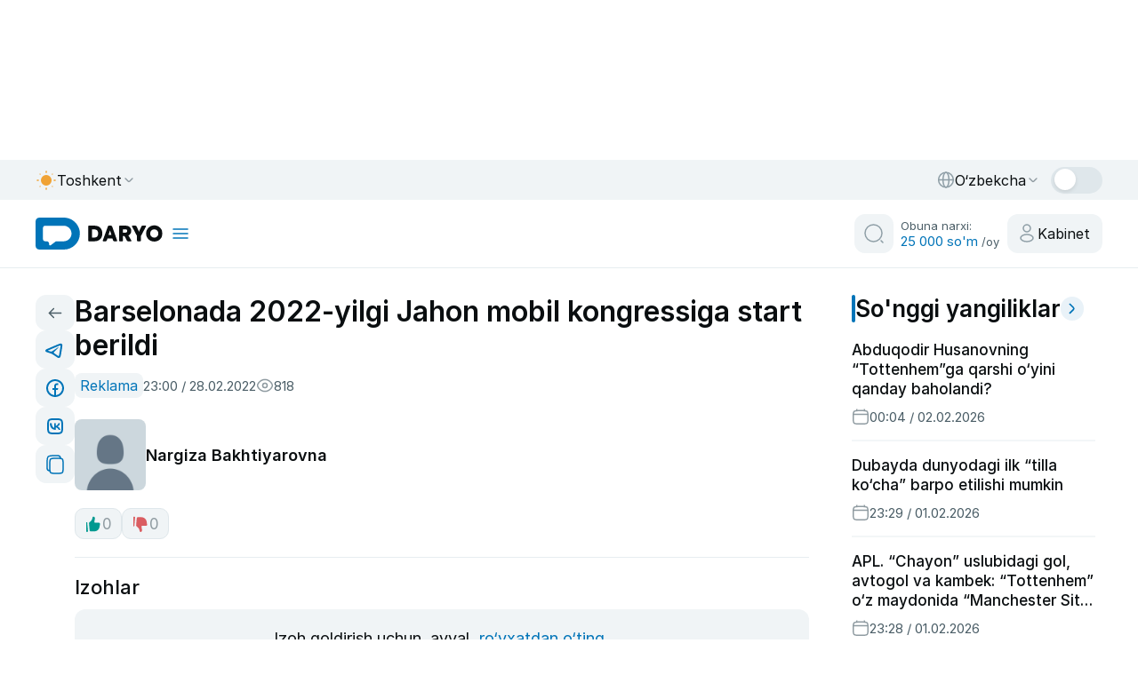

--- FILE ---
content_type: text/html;charset=utf-8
request_url: https://daryo.uz/2022/02/28/barselonada-2022-yilgi-jahon-mobil-kongressiga-start-berildi/
body_size: 158139
content:
<!DOCTYPE html><html  class="" style="color-scheme:light" lang="uz-Latn-UZ"><head><meta charset="utf-8">
<meta name="viewport" content="width=device-width, initial-scale=1">
<title>Barselonada 2022-yilgi Jahon mobil kongressiga start berildi</title>
<script data-hid="gtm">(function(w,d,s,l,i){w[l]=w[l]||[];w[l].push({'gtm.start':
            new Date().getTime(),event:'gtm.js'});var f=d.getElementsByTagName(s)[0],
            j=d.createElement(s),dl=l!='dataLayer'?'&l='+l:'';j.async=true;j.src=
            'https://www.googletagmanager.com/gtm.js?id='+i+dl;f.parentNode.insertBefore(j,f);
            })(window,document,'script','dataLayer','GTM-KX3985FW');</script>
<style>@charset "UTF-8";:root,[data-bs-theme=light]{--bs-blue:#0d6efd;--bs-indigo:#6610f2;--bs-purple:#6f42c1;--bs-pink:#d63384;--bs-red:#dc3545;--bs-orange:#fd7e14;--bs-yellow:#ffc107;--bs-green:#198754;--bs-teal:#20c997;--bs-cyan:#0dcaf0;--bs-black:#000;--bs-white:#fff;--bs-gray:#6c757d;--bs-gray-dark:#343a40;--bs-gray-100:#f8f9fa;--bs-gray-200:#e9ecef;--bs-gray-300:#dee2e6;--bs-gray-400:#ced4da;--bs-gray-500:#adb5bd;--bs-gray-600:#6c757d;--bs-gray-700:#495057;--bs-gray-800:#343a40;--bs-gray-900:#212529;--bs-primary:#0d6efd;--bs-secondary:#6c757d;--bs-success:#198754;--bs-info:#0dcaf0;--bs-warning:#ffc107;--bs-danger:#dc3545;--bs-light:#f8f9fa;--bs-dark:#212529;--bs-primary-rgb:13,110,253;--bs-secondary-rgb:108,117,125;--bs-success-rgb:25,135,84;--bs-info-rgb:13,202,240;--bs-warning-rgb:255,193,7;--bs-danger-rgb:220,53,69;--bs-light-rgb:248,249,250;--bs-dark-rgb:33,37,41;--bs-primary-text-emphasis:#052c65;--bs-secondary-text-emphasis:#2b2f32;--bs-success-text-emphasis:#0a3622;--bs-info-text-emphasis:#055160;--bs-warning-text-emphasis:#664d03;--bs-danger-text-emphasis:#58151c;--bs-light-text-emphasis:#495057;--bs-dark-text-emphasis:#495057;--bs-primary-bg-subtle:#cfe2ff;--bs-secondary-bg-subtle:#e2e3e5;--bs-success-bg-subtle:#d1e7dd;--bs-info-bg-subtle:#cff4fc;--bs-warning-bg-subtle:#fff3cd;--bs-danger-bg-subtle:#f8d7da;--bs-light-bg-subtle:#fcfcfd;--bs-dark-bg-subtle:#ced4da;--bs-primary-border-subtle:#9ec5fe;--bs-secondary-border-subtle:#c4c8cb;--bs-success-border-subtle:#a3cfbb;--bs-info-border-subtle:#9eeaf9;--bs-warning-border-subtle:#ffe69c;--bs-danger-border-subtle:#f1aeb5;--bs-light-border-subtle:#e9ecef;--bs-dark-border-subtle:#adb5bd;--bs-white-rgb:255,255,255;--bs-black-rgb:0,0,0;--bs-font-sans-serif:system-ui,-apple-system,"Segoe UI",Roboto,"Helvetica Neue","Noto Sans","Liberation Sans",Arial,sans-serif,"Apple Color Emoji","Segoe UI Emoji","Segoe UI Symbol","Noto Color Emoji";--bs-font-monospace:SFMono-Regular,Menlo,Monaco,Consolas,"Liberation Mono","Courier New",monospace;--bs-gradient:linear-gradient(180deg,hsla(0,0%,100%,.15),hsla(0,0%,100%,0));--bs-body-font-family:var(--bs-font-sans-serif);--bs-body-font-size:1rem;--bs-body-font-weight:400;--bs-body-line-height:1.5;--bs-body-color:#212529;--bs-body-color-rgb:33,37,41;--bs-body-bg:#fff;--bs-body-bg-rgb:255,255,255;--bs-emphasis-color:#000;--bs-emphasis-color-rgb:0,0,0;--bs-secondary-color:rgba(33,37,41,.75);--bs-secondary-color-rgb:33,37,41;--bs-secondary-bg:#e9ecef;--bs-secondary-bg-rgb:233,236,239;--bs-tertiary-color:rgba(33,37,41,.5);--bs-tertiary-color-rgb:33,37,41;--bs-tertiary-bg:#f8f9fa;--bs-tertiary-bg-rgb:248,249,250;--bs-heading-color:inherit;--bs-link-color:#0d6efd;--bs-link-color-rgb:13,110,253;--bs-link-decoration:underline;--bs-link-hover-color:#0a58ca;--bs-link-hover-color-rgb:10,88,202;--bs-code-color:#d63384;--bs-highlight-color:#212529;--bs-highlight-bg:#fff3cd;--bs-border-width:1px;--bs-border-style:solid;--bs-border-color:#dee2e6;--bs-border-color-translucent:rgba(0,0,0,.175);--bs-border-radius:.375rem;--bs-border-radius-sm:.25rem;--bs-border-radius-lg:.5rem;--bs-border-radius-xl:1rem;--bs-border-radius-xxl:2rem;--bs-border-radius-2xl:var(--bs-border-radius-xxl);--bs-border-radius-pill:50rem;--bs-box-shadow:0 .5rem 1rem rgba(0,0,0,.15);--bs-box-shadow-sm:0 .125rem .25rem rgba(0,0,0,.075);--bs-box-shadow-lg:0 1rem 3rem rgba(0,0,0,.175);--bs-box-shadow-inset:inset 0 1px 2px rgba(0,0,0,.075);--bs-focus-ring-width:.25rem;--bs-focus-ring-opacity:.25;--bs-focus-ring-color:rgba(13,110,253,.25);--bs-form-valid-color:#198754;--bs-form-valid-border-color:#198754;--bs-form-invalid-color:#dc3545;--bs-form-invalid-border-color:#dc3545}[data-bs-theme=dark]{color-scheme:dark;--bs-body-color:#dee2e6;--bs-body-color-rgb:222,226,230;--bs-body-bg:#212529;--bs-body-bg-rgb:33,37,41;--bs-emphasis-color:#fff;--bs-emphasis-color-rgb:255,255,255;--bs-secondary-color:rgba(222,226,230,.75);--bs-secondary-color-rgb:222,226,230;--bs-secondary-bg:#343a40;--bs-secondary-bg-rgb:52,58,64;--bs-tertiary-color:rgba(222,226,230,.5);--bs-tertiary-color-rgb:222,226,230;--bs-tertiary-bg:#2b3035;--bs-tertiary-bg-rgb:43,48,53;--bs-primary-text-emphasis:#6ea8fe;--bs-secondary-text-emphasis:#a7acb1;--bs-success-text-emphasis:#75b798;--bs-info-text-emphasis:#6edff6;--bs-warning-text-emphasis:#ffda6a;--bs-danger-text-emphasis:#ea868f;--bs-light-text-emphasis:#f8f9fa;--bs-dark-text-emphasis:#dee2e6;--bs-primary-bg-subtle:#031633;--bs-secondary-bg-subtle:#161719;--bs-success-bg-subtle:#051b11;--bs-info-bg-subtle:#032830;--bs-warning-bg-subtle:#332701;--bs-danger-bg-subtle:#2c0b0e;--bs-light-bg-subtle:#343a40;--bs-dark-bg-subtle:#1a1d20;--bs-primary-border-subtle:#084298;--bs-secondary-border-subtle:#41464b;--bs-success-border-subtle:#0f5132;--bs-info-border-subtle:#087990;--bs-warning-border-subtle:#997404;--bs-danger-border-subtle:#842029;--bs-light-border-subtle:#495057;--bs-dark-border-subtle:#343a40;--bs-heading-color:inherit;--bs-link-color:#6ea8fe;--bs-link-hover-color:#8bb9fe;--bs-link-color-rgb:110,168,254;--bs-link-hover-color-rgb:139,185,254;--bs-code-color:#e685b5;--bs-highlight-color:#dee2e6;--bs-highlight-bg:#664d03;--bs-border-color:#495057;--bs-border-color-translucent:hsla(0,0%,100%,.15);--bs-form-valid-color:#75b798;--bs-form-valid-border-color:#75b798;--bs-form-invalid-color:#ea868f;--bs-form-invalid-border-color:#ea868f}*,:after,:before{box-sizing:border-box}@media(prefers-reduced-motion:no-preference){:root{scroll-behavior:smooth}}body{background-color:var(--bs-body-bg);color:var(--bs-body-color);font-family:var(--bs-body-font-family);font-size:var(--bs-body-font-size);font-weight:var(--bs-body-font-weight);line-height:var(--bs-body-line-height);margin:0;text-align:var(--bs-body-text-align);-webkit-text-size-adjust:100%;-webkit-tap-highlight-color:transparent}hr{border:0;border-top:var(--bs-border-width) solid;color:inherit;margin:1rem 0;opacity:.25}.h1,.h2,.h3,.h4,.h5,.h6,h1,h2,h3,h4,h5,h6{color:var(--bs-heading-color);font-weight:500;line-height:1.2;margin-bottom:.5rem;margin-top:0}.h1,h1{font-size:calc(1.375rem + 1.5vw)}@media(min-width:1200px){.h1,h1{font-size:2.5rem}}.h2,h2{font-size:calc(1.325rem + .9vw)}@media(min-width:1200px){.h2,h2{font-size:2rem}}.h3,h3{font-size:calc(1.3rem + .6vw)}@media(min-width:1200px){.h3,h3{font-size:1.75rem}}.h4,h4{font-size:calc(1.275rem + .3vw)}@media(min-width:1200px){.h4,h4{font-size:1.5rem}}.h5,h5{font-size:1.25rem}.h6,h6{font-size:1rem}p{margin-bottom:1rem;margin-top:0}abbr[title]{cursor:help;-webkit-text-decoration:underline dotted;text-decoration:underline dotted;-webkit-text-decoration-skip-ink:none;text-decoration-skip-ink:none}address{font-style:normal;line-height:inherit;margin-bottom:1rem}ol,ul{padding-left:2rem}dl,ol,ul{margin-bottom:1rem;margin-top:0}ol ol,ol ul,ul ol,ul ul{margin-bottom:0}dt{font-weight:700}dd{margin-bottom:.5rem;margin-left:0}blockquote{margin:0 0 1rem}b,strong{font-weight:bolder}.small,small{font-size:.875em}.mark,mark{background-color:var(--bs-highlight-bg);color:var(--bs-highlight-color);padding:.1875em}sub,sup{font-size:.75em;line-height:0;position:relative;vertical-align:baseline}sub{bottom:-.25em}sup{top:-.5em}a{color:rgba(var(--bs-link-color-rgb),var(--bs-link-opacity,1));text-decoration:underline}a:hover{--bs-link-color-rgb:var(--bs-link-hover-color-rgb)}a:not([href]):not([class]),a:not([href]):not([class]):hover{color:inherit;text-decoration:none}code,kbd,pre,samp{font-family:var(--bs-font-monospace);font-size:1em}pre{display:block;font-size:.875em;margin-bottom:1rem;margin-top:0;overflow:auto}pre code{color:inherit;font-size:inherit;word-break:normal}code{color:var(--bs-code-color);font-size:.875em;word-wrap:break-word}a>code{color:inherit}kbd{background-color:var(--bs-body-color);border-radius:.25rem;color:var(--bs-body-bg);font-size:.875em;padding:.1875rem .375rem}kbd kbd{font-size:1em;padding:0}figure{margin:0 0 1rem}img,svg{vertical-align:middle}table{border-collapse:collapse;caption-side:bottom}caption{color:var(--bs-secondary-color);padding-bottom:.5rem;padding-top:.5rem;text-align:left}th{text-align:inherit;text-align:-webkit-match-parent}tbody,td,tfoot,th,thead,tr{border:0 solid;border-color:inherit}label{display:inline-block}button{border-radius:0}button:focus:not(:focus-visible){outline:0}button,input,optgroup,select,textarea{font-family:inherit;font-size:inherit;line-height:inherit;margin:0}button,select{text-transform:none}[role=button]{cursor:pointer}select{word-wrap:normal}select:disabled{opacity:1}[list]:not([type=date]):not([type=datetime-local]):not([type=month]):not([type=week]):not([type=time])::-webkit-calendar-picker-indicator{display:none!important}[type=button],[type=reset],[type=submit],button{-webkit-appearance:button}[type=button]:not(:disabled),[type=reset]:not(:disabled),[type=submit]:not(:disabled),button:not(:disabled){cursor:pointer}::-moz-focus-inner{border-style:none;padding:0}textarea{resize:vertical}fieldset{border:0;margin:0;min-width:0;padding:0}legend{float:left;font-size:calc(1.275rem + .3vw);line-height:inherit;margin-bottom:.5rem;padding:0;width:100%}@media(min-width:1200px){legend{font-size:1.5rem}}legend+*{clear:left}::-webkit-datetime-edit-day-field,::-webkit-datetime-edit-fields-wrapper,::-webkit-datetime-edit-hour-field,::-webkit-datetime-edit-minute,::-webkit-datetime-edit-month-field,::-webkit-datetime-edit-text,::-webkit-datetime-edit-year-field{padding:0}::-webkit-inner-spin-button{height:auto}[type=search]{-webkit-appearance:textfield;outline-offset:-2px}::-webkit-search-decoration{-webkit-appearance:none}::-webkit-color-swatch-wrapper{padding:0}::file-selector-button{-webkit-appearance:button;font:inherit}output{display:inline-block}iframe{border:0}summary{cursor:pointer;display:list-item}progress{vertical-align:baseline}[hidden]{display:none!important}.lead{font-size:1.25rem;font-weight:300}.display-1{font-size:calc(1.625rem + 4.5vw);font-weight:300;line-height:1.2}@media(min-width:1200px){.display-1{font-size:5rem}}.display-2{font-size:calc(1.575rem + 3.9vw);font-weight:300;line-height:1.2}@media(min-width:1200px){.display-2{font-size:4.5rem}}.display-3{font-size:calc(1.525rem + 3.3vw);font-weight:300;line-height:1.2}@media(min-width:1200px){.display-3{font-size:4rem}}.display-4{font-size:calc(1.475rem + 2.7vw);font-weight:300;line-height:1.2}@media(min-width:1200px){.display-4{font-size:3.5rem}}.display-5{font-size:calc(1.425rem + 2.1vw);font-weight:300;line-height:1.2}@media(min-width:1200px){.display-5{font-size:3rem}}.display-6{font-size:calc(1.375rem + 1.5vw);font-weight:300;line-height:1.2}@media(min-width:1200px){.display-6{font-size:2.5rem}}.list-inline,.list-unstyled{list-style:none;padding-left:0}.list-inline-item{display:inline-block}.list-inline-item:not(:last-child){margin-right:.5rem}.initialism{font-size:.875em;text-transform:uppercase}.blockquote{font-size:1.25rem;margin-bottom:1rem}.blockquote>:last-child{margin-bottom:0}.blockquote-footer{color:#6c757d;font-size:.875em;margin-bottom:1rem;margin-top:-1rem}.blockquote-footer:before{content:"— "}.img-fluid,.img-thumbnail{height:auto;max-width:100%}.img-thumbnail{background-color:var(--bs-body-bg);border:var(--bs-border-width) solid var(--bs-border-color);border-radius:var(--bs-border-radius);padding:.25rem}.figure{display:inline-block}.figure-img{line-height:1;margin-bottom:.5rem}.figure-caption{color:var(--bs-secondary-color);font-size:.875em}.container,.container-fluid,.container-lg,.container-md,.container-sm,.container-xl,.container-xxl{--bs-gutter-x:1.5rem;--bs-gutter-y:0;margin-left:auto;margin-right:auto;padding-left:calc(var(--bs-gutter-x)*.5);padding-right:calc(var(--bs-gutter-x)*.5);width:100%}@media(min-width:576px){.container,.container-sm{max-width:540px}}@media(min-width:768px){.container,.container-md,.container-sm{max-width:720px}}@media(min-width:992px){.container,.container-lg,.container-md,.container-sm{max-width:960px}}@media(min-width:1200px){.container,.container-lg,.container-md,.container-sm,.container-xl{max-width:1140px}}@media(min-width:1400px){.container,.container-lg,.container-md,.container-sm,.container-xl,.container-xxl{max-width:1320px}}:root{--bs-breakpoint-xs:0;--bs-breakpoint-sm:576px;--bs-breakpoint-md:768px;--bs-breakpoint-lg:992px;--bs-breakpoint-xl:1200px;--bs-breakpoint-xxl:1400px}.row{--bs-gutter-x:1.5rem;--bs-gutter-y:0;display:flex;flex-wrap:wrap;margin-left:calc(var(--bs-gutter-x)*-.5);margin-right:calc(var(--bs-gutter-x)*-.5);margin-top:calc(var(--bs-gutter-y)*-1)}.row>*{flex-shrink:0;margin-top:var(--bs-gutter-y);max-width:100%;padding-left:calc(var(--bs-gutter-x)*.5);padding-right:calc(var(--bs-gutter-x)*.5);width:100%}.col{flex:1 0 0%}.row-cols-auto>*{flex:0 0 auto;width:auto}.row-cols-1>*{flex:0 0 auto;width:100%}.row-cols-2>*{flex:0 0 auto;width:50%}.row-cols-3>*{flex:0 0 auto;width:33.33333333%}.row-cols-4>*{flex:0 0 auto;width:25%}.row-cols-5>*{flex:0 0 auto;width:20%}.row-cols-6>*{flex:0 0 auto;width:16.66666667%}.col-auto{flex:0 0 auto;width:auto}.col-1{flex:0 0 auto;width:8.33333333%}.col-2{flex:0 0 auto;width:16.66666667%}.col-3{flex:0 0 auto;width:25%}.col-4{flex:0 0 auto;width:33.33333333%}.col-5{flex:0 0 auto;width:41.66666667%}.col-6{flex:0 0 auto;width:50%}.col-7{flex:0 0 auto;width:58.33333333%}.col-8{flex:0 0 auto;width:66.66666667%}.col-9{flex:0 0 auto;width:75%}.col-10{flex:0 0 auto;width:83.33333333%}.col-11{flex:0 0 auto;width:91.66666667%}.col-12{flex:0 0 auto;width:100%}.offset-1{margin-left:8.33333333%}.offset-2{margin-left:16.66666667%}.offset-3{margin-left:25%}.offset-4{margin-left:33.33333333%}.offset-5{margin-left:41.66666667%}.offset-6{margin-left:50%}.offset-7{margin-left:58.33333333%}.offset-8{margin-left:66.66666667%}.offset-9{margin-left:75%}.offset-10{margin-left:83.33333333%}.offset-11{margin-left:91.66666667%}.g-0,.gx-0{--bs-gutter-x:0}.g-0,.gy-0{--bs-gutter-y:0}.g-1,.gx-1{--bs-gutter-x:.25rem}.g-1,.gy-1{--bs-gutter-y:.25rem}.g-2,.gx-2{--bs-gutter-x:.5rem}.g-2,.gy-2{--bs-gutter-y:.5rem}.g-3,.gx-3{--bs-gutter-x:1rem}.g-3,.gy-3{--bs-gutter-y:1rem}.g-4,.gx-4{--bs-gutter-x:1.5rem}.g-4,.gy-4{--bs-gutter-y:1.5rem}.g-5,.gx-5{--bs-gutter-x:3rem}.g-5,.gy-5{--bs-gutter-y:3rem}@media(min-width:576px){.col-sm{flex:1 0 0%}.row-cols-sm-auto>*{flex:0 0 auto;width:auto}.row-cols-sm-1>*{flex:0 0 auto;width:100%}.row-cols-sm-2>*{flex:0 0 auto;width:50%}.row-cols-sm-3>*{flex:0 0 auto;width:33.33333333%}.row-cols-sm-4>*{flex:0 0 auto;width:25%}.row-cols-sm-5>*{flex:0 0 auto;width:20%}.row-cols-sm-6>*{flex:0 0 auto;width:16.66666667%}.col-sm-auto{flex:0 0 auto;width:auto}.col-sm-1{flex:0 0 auto;width:8.33333333%}.col-sm-2{flex:0 0 auto;width:16.66666667%}.col-sm-3{flex:0 0 auto;width:25%}.col-sm-4{flex:0 0 auto;width:33.33333333%}.col-sm-5{flex:0 0 auto;width:41.66666667%}.col-sm-6{flex:0 0 auto;width:50%}.col-sm-7{flex:0 0 auto;width:58.33333333%}.col-sm-8{flex:0 0 auto;width:66.66666667%}.col-sm-9{flex:0 0 auto;width:75%}.col-sm-10{flex:0 0 auto;width:83.33333333%}.col-sm-11{flex:0 0 auto;width:91.66666667%}.col-sm-12{flex:0 0 auto;width:100%}.offset-sm-0{margin-left:0}.offset-sm-1{margin-left:8.33333333%}.offset-sm-2{margin-left:16.66666667%}.offset-sm-3{margin-left:25%}.offset-sm-4{margin-left:33.33333333%}.offset-sm-5{margin-left:41.66666667%}.offset-sm-6{margin-left:50%}.offset-sm-7{margin-left:58.33333333%}.offset-sm-8{margin-left:66.66666667%}.offset-sm-9{margin-left:75%}.offset-sm-10{margin-left:83.33333333%}.offset-sm-11{margin-left:91.66666667%}.g-sm-0,.gx-sm-0{--bs-gutter-x:0}.g-sm-0,.gy-sm-0{--bs-gutter-y:0}.g-sm-1,.gx-sm-1{--bs-gutter-x:.25rem}.g-sm-1,.gy-sm-1{--bs-gutter-y:.25rem}.g-sm-2,.gx-sm-2{--bs-gutter-x:.5rem}.g-sm-2,.gy-sm-2{--bs-gutter-y:.5rem}.g-sm-3,.gx-sm-3{--bs-gutter-x:1rem}.g-sm-3,.gy-sm-3{--bs-gutter-y:1rem}.g-sm-4,.gx-sm-4{--bs-gutter-x:1.5rem}.g-sm-4,.gy-sm-4{--bs-gutter-y:1.5rem}.g-sm-5,.gx-sm-5{--bs-gutter-x:3rem}.g-sm-5,.gy-sm-5{--bs-gutter-y:3rem}}@media(min-width:768px){.col-md{flex:1 0 0%}.row-cols-md-auto>*{flex:0 0 auto;width:auto}.row-cols-md-1>*{flex:0 0 auto;width:100%}.row-cols-md-2>*{flex:0 0 auto;width:50%}.row-cols-md-3>*{flex:0 0 auto;width:33.33333333%}.row-cols-md-4>*{flex:0 0 auto;width:25%}.row-cols-md-5>*{flex:0 0 auto;width:20%}.row-cols-md-6>*{flex:0 0 auto;width:16.66666667%}.col-md-auto{flex:0 0 auto;width:auto}.col-md-1{flex:0 0 auto;width:8.33333333%}.col-md-2{flex:0 0 auto;width:16.66666667%}.col-md-3{flex:0 0 auto;width:25%}.col-md-4{flex:0 0 auto;width:33.33333333%}.col-md-5{flex:0 0 auto;width:41.66666667%}.col-md-6{flex:0 0 auto;width:50%}.col-md-7{flex:0 0 auto;width:58.33333333%}.col-md-8{flex:0 0 auto;width:66.66666667%}.col-md-9{flex:0 0 auto;width:75%}.col-md-10{flex:0 0 auto;width:83.33333333%}.col-md-11{flex:0 0 auto;width:91.66666667%}.col-md-12{flex:0 0 auto;width:100%}.offset-md-0{margin-left:0}.offset-md-1{margin-left:8.33333333%}.offset-md-2{margin-left:16.66666667%}.offset-md-3{margin-left:25%}.offset-md-4{margin-left:33.33333333%}.offset-md-5{margin-left:41.66666667%}.offset-md-6{margin-left:50%}.offset-md-7{margin-left:58.33333333%}.offset-md-8{margin-left:66.66666667%}.offset-md-9{margin-left:75%}.offset-md-10{margin-left:83.33333333%}.offset-md-11{margin-left:91.66666667%}.g-md-0,.gx-md-0{--bs-gutter-x:0}.g-md-0,.gy-md-0{--bs-gutter-y:0}.g-md-1,.gx-md-1{--bs-gutter-x:.25rem}.g-md-1,.gy-md-1{--bs-gutter-y:.25rem}.g-md-2,.gx-md-2{--bs-gutter-x:.5rem}.g-md-2,.gy-md-2{--bs-gutter-y:.5rem}.g-md-3,.gx-md-3{--bs-gutter-x:1rem}.g-md-3,.gy-md-3{--bs-gutter-y:1rem}.g-md-4,.gx-md-4{--bs-gutter-x:1.5rem}.g-md-4,.gy-md-4{--bs-gutter-y:1.5rem}.g-md-5,.gx-md-5{--bs-gutter-x:3rem}.g-md-5,.gy-md-5{--bs-gutter-y:3rem}}@media(min-width:992px){.col-lg{flex:1 0 0%}.row-cols-lg-auto>*{flex:0 0 auto;width:auto}.row-cols-lg-1>*{flex:0 0 auto;width:100%}.row-cols-lg-2>*{flex:0 0 auto;width:50%}.row-cols-lg-3>*{flex:0 0 auto;width:33.33333333%}.row-cols-lg-4>*{flex:0 0 auto;width:25%}.row-cols-lg-5>*{flex:0 0 auto;width:20%}.row-cols-lg-6>*{flex:0 0 auto;width:16.66666667%}.col-lg-auto{flex:0 0 auto;width:auto}.col-lg-1{flex:0 0 auto;width:8.33333333%}.col-lg-2{flex:0 0 auto;width:16.66666667%}.col-lg-3{flex:0 0 auto;width:25%}.col-lg-4{flex:0 0 auto;width:33.33333333%}.col-lg-5{flex:0 0 auto;width:41.66666667%}.col-lg-6{flex:0 0 auto;width:50%}.col-lg-7{flex:0 0 auto;width:58.33333333%}.col-lg-8{flex:0 0 auto;width:66.66666667%}.col-lg-9{flex:0 0 auto;width:75%}.col-lg-10{flex:0 0 auto;width:83.33333333%}.col-lg-11{flex:0 0 auto;width:91.66666667%}.col-lg-12{flex:0 0 auto;width:100%}.offset-lg-0{margin-left:0}.offset-lg-1{margin-left:8.33333333%}.offset-lg-2{margin-left:16.66666667%}.offset-lg-3{margin-left:25%}.offset-lg-4{margin-left:33.33333333%}.offset-lg-5{margin-left:41.66666667%}.offset-lg-6{margin-left:50%}.offset-lg-7{margin-left:58.33333333%}.offset-lg-8{margin-left:66.66666667%}.offset-lg-9{margin-left:75%}.offset-lg-10{margin-left:83.33333333%}.offset-lg-11{margin-left:91.66666667%}.g-lg-0,.gx-lg-0{--bs-gutter-x:0}.g-lg-0,.gy-lg-0{--bs-gutter-y:0}.g-lg-1,.gx-lg-1{--bs-gutter-x:.25rem}.g-lg-1,.gy-lg-1{--bs-gutter-y:.25rem}.g-lg-2,.gx-lg-2{--bs-gutter-x:.5rem}.g-lg-2,.gy-lg-2{--bs-gutter-y:.5rem}.g-lg-3,.gx-lg-3{--bs-gutter-x:1rem}.g-lg-3,.gy-lg-3{--bs-gutter-y:1rem}.g-lg-4,.gx-lg-4{--bs-gutter-x:1.5rem}.g-lg-4,.gy-lg-4{--bs-gutter-y:1.5rem}.g-lg-5,.gx-lg-5{--bs-gutter-x:3rem}.g-lg-5,.gy-lg-5{--bs-gutter-y:3rem}}@media(min-width:1200px){.col-xl{flex:1 0 0%}.row-cols-xl-auto>*{flex:0 0 auto;width:auto}.row-cols-xl-1>*{flex:0 0 auto;width:100%}.row-cols-xl-2>*{flex:0 0 auto;width:50%}.row-cols-xl-3>*{flex:0 0 auto;width:33.33333333%}.row-cols-xl-4>*{flex:0 0 auto;width:25%}.row-cols-xl-5>*{flex:0 0 auto;width:20%}.row-cols-xl-6>*{flex:0 0 auto;width:16.66666667%}.col-xl-auto{flex:0 0 auto;width:auto}.col-xl-1{flex:0 0 auto;width:8.33333333%}.col-xl-2{flex:0 0 auto;width:16.66666667%}.col-xl-3{flex:0 0 auto;width:25%}.col-xl-4{flex:0 0 auto;width:33.33333333%}.col-xl-5{flex:0 0 auto;width:41.66666667%}.col-xl-6{flex:0 0 auto;width:50%}.col-xl-7{flex:0 0 auto;width:58.33333333%}.col-xl-8{flex:0 0 auto;width:66.66666667%}.col-xl-9{flex:0 0 auto;width:75%}.col-xl-10{flex:0 0 auto;width:83.33333333%}.col-xl-11{flex:0 0 auto;width:91.66666667%}.col-xl-12{flex:0 0 auto;width:100%}.offset-xl-0{margin-left:0}.offset-xl-1{margin-left:8.33333333%}.offset-xl-2{margin-left:16.66666667%}.offset-xl-3{margin-left:25%}.offset-xl-4{margin-left:33.33333333%}.offset-xl-5{margin-left:41.66666667%}.offset-xl-6{margin-left:50%}.offset-xl-7{margin-left:58.33333333%}.offset-xl-8{margin-left:66.66666667%}.offset-xl-9{margin-left:75%}.offset-xl-10{margin-left:83.33333333%}.offset-xl-11{margin-left:91.66666667%}.g-xl-0,.gx-xl-0{--bs-gutter-x:0}.g-xl-0,.gy-xl-0{--bs-gutter-y:0}.g-xl-1,.gx-xl-1{--bs-gutter-x:.25rem}.g-xl-1,.gy-xl-1{--bs-gutter-y:.25rem}.g-xl-2,.gx-xl-2{--bs-gutter-x:.5rem}.g-xl-2,.gy-xl-2{--bs-gutter-y:.5rem}.g-xl-3,.gx-xl-3{--bs-gutter-x:1rem}.g-xl-3,.gy-xl-3{--bs-gutter-y:1rem}.g-xl-4,.gx-xl-4{--bs-gutter-x:1.5rem}.g-xl-4,.gy-xl-4{--bs-gutter-y:1.5rem}.g-xl-5,.gx-xl-5{--bs-gutter-x:3rem}.g-xl-5,.gy-xl-5{--bs-gutter-y:3rem}}@media(min-width:1400px){.col-xxl{flex:1 0 0%}.row-cols-xxl-auto>*{flex:0 0 auto;width:auto}.row-cols-xxl-1>*{flex:0 0 auto;width:100%}.row-cols-xxl-2>*{flex:0 0 auto;width:50%}.row-cols-xxl-3>*{flex:0 0 auto;width:33.33333333%}.row-cols-xxl-4>*{flex:0 0 auto;width:25%}.row-cols-xxl-5>*{flex:0 0 auto;width:20%}.row-cols-xxl-6>*{flex:0 0 auto;width:16.66666667%}.col-xxl-auto{flex:0 0 auto;width:auto}.col-xxl-1{flex:0 0 auto;width:8.33333333%}.col-xxl-2{flex:0 0 auto;width:16.66666667%}.col-xxl-3{flex:0 0 auto;width:25%}.col-xxl-4{flex:0 0 auto;width:33.33333333%}.col-xxl-5{flex:0 0 auto;width:41.66666667%}.col-xxl-6{flex:0 0 auto;width:50%}.col-xxl-7{flex:0 0 auto;width:58.33333333%}.col-xxl-8{flex:0 0 auto;width:66.66666667%}.col-xxl-9{flex:0 0 auto;width:75%}.col-xxl-10{flex:0 0 auto;width:83.33333333%}.col-xxl-11{flex:0 0 auto;width:91.66666667%}.col-xxl-12{flex:0 0 auto;width:100%}.offset-xxl-0{margin-left:0}.offset-xxl-1{margin-left:8.33333333%}.offset-xxl-2{margin-left:16.66666667%}.offset-xxl-3{margin-left:25%}.offset-xxl-4{margin-left:33.33333333%}.offset-xxl-5{margin-left:41.66666667%}.offset-xxl-6{margin-left:50%}.offset-xxl-7{margin-left:58.33333333%}.offset-xxl-8{margin-left:66.66666667%}.offset-xxl-9{margin-left:75%}.offset-xxl-10{margin-left:83.33333333%}.offset-xxl-11{margin-left:91.66666667%}.g-xxl-0,.gx-xxl-0{--bs-gutter-x:0}.g-xxl-0,.gy-xxl-0{--bs-gutter-y:0}.g-xxl-1,.gx-xxl-1{--bs-gutter-x:.25rem}.g-xxl-1,.gy-xxl-1{--bs-gutter-y:.25rem}.g-xxl-2,.gx-xxl-2{--bs-gutter-x:.5rem}.g-xxl-2,.gy-xxl-2{--bs-gutter-y:.5rem}.g-xxl-3,.gx-xxl-3{--bs-gutter-x:1rem}.g-xxl-3,.gy-xxl-3{--bs-gutter-y:1rem}.g-xxl-4,.gx-xxl-4{--bs-gutter-x:1.5rem}.g-xxl-4,.gy-xxl-4{--bs-gutter-y:1.5rem}.g-xxl-5,.gx-xxl-5{--bs-gutter-x:3rem}.g-xxl-5,.gy-xxl-5{--bs-gutter-y:3rem}}.table{--bs-table-color-type:initial;--bs-table-bg-type:initial;--bs-table-color-state:initial;--bs-table-bg-state:initial;--bs-table-color:var(--bs-emphasis-color);--bs-table-bg:var(--bs-body-bg);--bs-table-border-color:var(--bs-border-color);--bs-table-accent-bg:transparent;--bs-table-striped-color:var(--bs-emphasis-color);--bs-table-striped-bg:rgba(var(--bs-emphasis-color-rgb),.05);--bs-table-active-color:var(--bs-emphasis-color);--bs-table-active-bg:rgba(var(--bs-emphasis-color-rgb),.1);--bs-table-hover-color:var(--bs-emphasis-color);--bs-table-hover-bg:rgba(var(--bs-emphasis-color-rgb),.075);border-color:var(--bs-table-border-color);margin-bottom:1rem;vertical-align:top;width:100%}.table>:not(caption)>*>*{background-color:var(--bs-table-bg);border-bottom-width:var(--bs-border-width);box-shadow:inset 0 0 0 9999px var(--bs-table-bg-state,var(--bs-table-bg-type,var(--bs-table-accent-bg)));color:var(--bs-table-color-state,var(--bs-table-color-type,var(--bs-table-color)));padding:.5rem}.table>tbody{vertical-align:inherit}.table>thead{vertical-align:bottom}.table-group-divider{border-top:calc(var(--bs-border-width)*2) solid}.caption-top{caption-side:top}.table-sm>:not(caption)>*>*{padding:.25rem}.table-bordered>:not(caption)>*{border-width:var(--bs-border-width) 0}.table-bordered>:not(caption)>*>*{border-width:0 var(--bs-border-width)}.table-borderless>:not(caption)>*>*{border-bottom-width:0}.table-borderless>:not(:first-child){border-top-width:0}.table-striped-columns>:not(caption)>tr>:nth-child(2n),.table-striped>tbody>tr:nth-of-type(odd)>*{--bs-table-color-type:var(--bs-table-striped-color);--bs-table-bg-type:var(--bs-table-striped-bg)}.table-active{--bs-table-color-state:var(--bs-table-active-color);--bs-table-bg-state:var(--bs-table-active-bg)}.table-hover>tbody>tr:hover>*{--bs-table-color-state:var(--bs-table-hover-color);--bs-table-bg-state:var(--bs-table-hover-bg)}.table-primary{--bs-table-color:#000;--bs-table-bg:#cfe2ff;--bs-table-border-color:#a6b5cc;--bs-table-striped-bg:#c5d7f2;--bs-table-striped-color:#000;--bs-table-active-bg:#bacbe6;--bs-table-active-color:#000;--bs-table-hover-bg:#bfd1ec;--bs-table-hover-color:#000}.table-primary,.table-secondary{border-color:var(--bs-table-border-color);color:var(--bs-table-color)}.table-secondary{--bs-table-color:#000;--bs-table-bg:#e2e3e5;--bs-table-border-color:#b5b6b7;--bs-table-striped-bg:#d7d8da;--bs-table-striped-color:#000;--bs-table-active-bg:#cbccce;--bs-table-active-color:#000;--bs-table-hover-bg:#d1d2d4;--bs-table-hover-color:#000}.table-success{--bs-table-color:#000;--bs-table-bg:#d1e7dd;--bs-table-border-color:#a7b9b1;--bs-table-striped-bg:#c7dbd2;--bs-table-striped-color:#000;--bs-table-active-bg:#bcd0c7;--bs-table-active-color:#000;--bs-table-hover-bg:#c1d6cc;--bs-table-hover-color:#000}.table-info,.table-success{border-color:var(--bs-table-border-color);color:var(--bs-table-color)}.table-info{--bs-table-color:#000;--bs-table-bg:#cff4fc;--bs-table-border-color:#a6c3ca;--bs-table-striped-bg:#c5e8ef;--bs-table-striped-color:#000;--bs-table-active-bg:#badce3;--bs-table-active-color:#000;--bs-table-hover-bg:#bfe2e9;--bs-table-hover-color:#000}.table-warning{--bs-table-color:#000;--bs-table-bg:#fff3cd;--bs-table-border-color:#ccc2a4;--bs-table-striped-bg:#f2e7c3;--bs-table-striped-color:#000;--bs-table-active-bg:#e6dbb9;--bs-table-active-color:#000;--bs-table-hover-bg:#ece1be;--bs-table-hover-color:#000}.table-danger,.table-warning{border-color:var(--bs-table-border-color);color:var(--bs-table-color)}.table-danger{--bs-table-color:#000;--bs-table-bg:#f8d7da;--bs-table-border-color:#c6acae;--bs-table-striped-bg:#eccccf;--bs-table-striped-color:#000;--bs-table-active-bg:#dfc2c4;--bs-table-active-color:#000;--bs-table-hover-bg:#e5c7ca;--bs-table-hover-color:#000}.table-light{--bs-table-color:#000;--bs-table-bg:#f8f9fa;--bs-table-border-color:#c6c7c8;--bs-table-striped-bg:#ecedee;--bs-table-striped-color:#000;--bs-table-active-bg:#dfe0e1;--bs-table-active-color:#000;--bs-table-hover-bg:#e5e6e7;--bs-table-hover-color:#000}.table-dark,.table-light{border-color:var(--bs-table-border-color);color:var(--bs-table-color)}.table-dark{--bs-table-color:#fff;--bs-table-bg:#212529;--bs-table-border-color:#4d5154;--bs-table-striped-bg:#2c3034;--bs-table-striped-color:#fff;--bs-table-active-bg:#373b3e;--bs-table-active-color:#fff;--bs-table-hover-bg:#323539;--bs-table-hover-color:#fff}.table-responsive{overflow-x:auto;-webkit-overflow-scrolling:touch}@media(max-width:575.98px){.table-responsive-sm{overflow-x:auto;-webkit-overflow-scrolling:touch}}@media(max-width:767.98px){.table-responsive-md{overflow-x:auto;-webkit-overflow-scrolling:touch}}@media(max-width:991.98px){.table-responsive-lg{overflow-x:auto;-webkit-overflow-scrolling:touch}}@media(max-width:1199.98px){.table-responsive-xl{overflow-x:auto;-webkit-overflow-scrolling:touch}}@media(max-width:1399.98px){.table-responsive-xxl{overflow-x:auto;-webkit-overflow-scrolling:touch}}.form-label{margin-bottom:.5rem}.col-form-label{font-size:inherit;line-height:1.5;margin-bottom:0;padding-bottom:calc(.375rem + var(--bs-border-width));padding-top:calc(.375rem + var(--bs-border-width))}.col-form-label-lg{font-size:1.25rem;padding-bottom:calc(.5rem + var(--bs-border-width));padding-top:calc(.5rem + var(--bs-border-width))}.col-form-label-sm{font-size:.875rem;padding-bottom:calc(.25rem + var(--bs-border-width));padding-top:calc(.25rem + var(--bs-border-width))}.form-text{color:var(--bs-secondary-color);font-size:.875em;margin-top:.25rem}.form-control{-webkit-appearance:none;-moz-appearance:none;appearance:none;background-clip:padding-box;background-color:var(--bs-body-bg);border:var(--bs-border-width) solid var(--bs-border-color);border-radius:var(--bs-border-radius);color:var(--bs-body-color);display:block;font-size:1rem;font-weight:400;line-height:1.5;padding:.375rem .75rem;transition:border-color .15s ease-in-out,box-shadow .15s ease-in-out;width:100%}@media(prefers-reduced-motion:reduce){.form-control{transition:none}}.form-control[type=file]{overflow:hidden}.form-control[type=file]:not(:disabled):not([readonly]){cursor:pointer}.form-control:focus{background-color:var(--bs-body-bg);border-color:#86b7fe;box-shadow:0 0 0 .25rem #0d6efd40;color:var(--bs-body-color);outline:0}.form-control::-webkit-date-and-time-value{height:1.5em;margin:0;min-width:85px}.form-control::-webkit-datetime-edit{display:block;padding:0}.form-control::-moz-placeholder{color:var(--bs-secondary-color);opacity:1}.form-control::placeholder{color:var(--bs-secondary-color);opacity:1}.form-control:disabled{background-color:var(--bs-secondary-bg);opacity:1}.form-control::file-selector-button{background-color:var(--bs-tertiary-bg);border:0 solid;border-color:inherit;border-inline-end-width:var(--bs-border-width);border-radius:0;color:var(--bs-body-color);margin:-.375rem -.75rem;margin-inline-end:.75rem;padding:.375rem .75rem;pointer-events:none;transition:color .15s ease-in-out,background-color .15s ease-in-out,border-color .15s ease-in-out,box-shadow .15s ease-in-out}@media(prefers-reduced-motion:reduce){.form-control::file-selector-button{transition:none}}.form-control:hover:not(:disabled):not([readonly])::file-selector-button{background-color:var(--bs-secondary-bg)}.form-control-plaintext{background-color:transparent;border:solid transparent;border-width:var(--bs-border-width) 0;color:var(--bs-body-color);display:block;line-height:1.5;margin-bottom:0;padding:.375rem 0;width:100%}.form-control-plaintext:focus{outline:0}.form-control-plaintext.form-control-lg,.form-control-plaintext.form-control-sm{padding-left:0;padding-right:0}.form-control-sm{border-radius:var(--bs-border-radius-sm);font-size:.875rem;min-height:calc(1.5em + .5rem + var(--bs-border-width)*2);padding:.25rem .5rem}.form-control-sm::file-selector-button{margin:-.25rem -.5rem;margin-inline-end:.5rem;padding:.25rem .5rem}.form-control-lg{border-radius:var(--bs-border-radius-lg);font-size:1.25rem;min-height:calc(1.5em + 1rem + var(--bs-border-width)*2);padding:.5rem 1rem}.form-control-lg::file-selector-button{margin:-.5rem -1rem;margin-inline-end:1rem;padding:.5rem 1rem}textarea.form-control{min-height:calc(1.5em + .75rem + var(--bs-border-width)*2)}textarea.form-control-sm{min-height:calc(1.5em + .5rem + var(--bs-border-width)*2)}textarea.form-control-lg{min-height:calc(1.5em + 1rem + var(--bs-border-width)*2)}.form-control-color{height:calc(1.5em + .75rem + var(--bs-border-width)*2);padding:.375rem;width:3rem}.form-control-color:not(:disabled):not([readonly]){cursor:pointer}.form-control-color::-moz-color-swatch{border:0!important;border-radius:var(--bs-border-radius)}.form-control-color::-webkit-color-swatch{border:0!important;border-radius:var(--bs-border-radius)}.form-control-color.form-control-sm{height:calc(1.5em + .5rem + var(--bs-border-width)*2)}.form-control-color.form-control-lg{height:calc(1.5em + 1rem + var(--bs-border-width)*2)}.form-select{--bs-form-select-bg-img:url("data:image/svg+xml;charset=utf-8,%3Csvg xmlns='http://www.w3.org/2000/svg' viewBox='0 0 16 16'%3E%3Cpath fill='none' stroke='%23343a40' stroke-linecap='round' stroke-linejoin='round' stroke-width='2' d='m2 5 6 6 6-6'/%3E%3C/svg%3E");-webkit-appearance:none;-moz-appearance:none;appearance:none;background-color:var(--bs-body-bg);background-image:var(--bs-form-select-bg-img),var(--bs-form-select-bg-icon,none);background-position:right .75rem center;background-repeat:no-repeat;background-size:16px 12px;border:var(--bs-border-width) solid var(--bs-border-color);border-radius:var(--bs-border-radius);color:var(--bs-body-color);display:block;font-size:1rem;font-weight:400;line-height:1.5;padding:.375rem 2.25rem .375rem .75rem;transition:border-color .15s ease-in-out,box-shadow .15s ease-in-out;width:100%}@media(prefers-reduced-motion:reduce){.form-select{transition:none}}.form-select:focus{border-color:#86b7fe;box-shadow:0 0 0 .25rem #0d6efd40;outline:0}.form-select[multiple],.form-select[size]:not([size="1"]){background-image:none;padding-right:.75rem}.form-select:disabled{background-color:var(--bs-secondary-bg)}.form-select:-moz-focusring{color:transparent;text-shadow:0 0 0 var(--bs-body-color)}.form-select-sm{border-radius:var(--bs-border-radius-sm);font-size:.875rem;padding-bottom:.25rem;padding-left:.5rem;padding-top:.25rem}.form-select-lg{border-radius:var(--bs-border-radius-lg);font-size:1.25rem;padding-bottom:.5rem;padding-left:1rem;padding-top:.5rem}[data-bs-theme=dark] .form-select{--bs-form-select-bg-img:url("data:image/svg+xml;charset=utf-8,%3Csvg xmlns='http://www.w3.org/2000/svg' viewBox='0 0 16 16'%3E%3Cpath fill='none' stroke='%23dee2e6' stroke-linecap='round' stroke-linejoin='round' stroke-width='2' d='m2 5 6 6 6-6'/%3E%3C/svg%3E")}.form-check{display:block;margin-bottom:.125rem;min-height:1.5rem;padding-left:1.5em}.form-check .form-check-input{float:left;margin-left:-1.5em}.form-check-reverse{padding-left:0;padding-right:1.5em;text-align:right}.form-check-reverse .form-check-input{float:right;margin-left:0;margin-right:-1.5em}.form-check-input{--bs-form-check-bg:var(--bs-body-bg);-webkit-appearance:none;-moz-appearance:none;appearance:none;background-color:var(--bs-form-check-bg);background-image:var(--bs-form-check-bg-image);background-position:50%;background-repeat:no-repeat;background-size:contain;border:var(--bs-border-width) solid var(--bs-border-color);flex-shrink:0;height:1em;margin-top:.25em;-webkit-print-color-adjust:exact;print-color-adjust:exact;vertical-align:top;width:1em}.form-check-input[type=checkbox]{border-radius:.25em}.form-check-input[type=radio]{border-radius:50%}.form-check-input:active{filter:brightness(90%)}.form-check-input:focus{border-color:#86b7fe;box-shadow:0 0 0 .25rem #0d6efd40;outline:0}.form-check-input:checked{background-color:#0d6efd;border-color:#0d6efd}.form-check-input:checked[type=checkbox]{--bs-form-check-bg-image:url("data:image/svg+xml;charset=utf-8,%3Csvg xmlns='http://www.w3.org/2000/svg' viewBox='0 0 20 20'%3E%3Cpath fill='none' stroke='%23fff' stroke-linecap='round' stroke-linejoin='round' stroke-width='3' d='m6 10 3 3 6-6'/%3E%3C/svg%3E")}.form-check-input:checked[type=radio]{--bs-form-check-bg-image:url("data:image/svg+xml;charset=utf-8,%3Csvg xmlns='http://www.w3.org/2000/svg' viewBox='-4 -4 8 8'%3E%3Ccircle r='2' fill='%23fff'/%3E%3C/svg%3E")}.form-check-input[type=checkbox]:indeterminate{background-color:#0d6efd;border-color:#0d6efd;--bs-form-check-bg-image:url("data:image/svg+xml;charset=utf-8,%3Csvg xmlns='http://www.w3.org/2000/svg' viewBox='0 0 20 20'%3E%3Cpath fill='none' stroke='%23fff' stroke-linecap='round' stroke-linejoin='round' stroke-width='3' d='M6 10h8'/%3E%3C/svg%3E")}.form-check-input:disabled{filter:none;opacity:.5;pointer-events:none}.form-check-input:disabled~.form-check-label,.form-check-input[disabled]~.form-check-label{cursor:default;opacity:.5}.form-switch{padding-left:2.5em}.form-switch .form-check-input{--bs-form-switch-bg:url("data:image/svg+xml;charset=utf-8,%3Csvg xmlns='http://www.w3.org/2000/svg' viewBox='-4 -4 8 8'%3E%3Ccircle r='3' fill='rgba(0, 0, 0, 0.25)'/%3E%3C/svg%3E");background-image:var(--bs-form-switch-bg);background-position:0;border-radius:2em;margin-left:-2.5em;transition:background-position .15s ease-in-out;width:2em}@media(prefers-reduced-motion:reduce){.form-switch .form-check-input{transition:none}}.form-switch .form-check-input:focus{--bs-form-switch-bg:url("data:image/svg+xml;charset=utf-8,%3Csvg xmlns='http://www.w3.org/2000/svg' viewBox='-4 -4 8 8'%3E%3Ccircle r='3' fill='%2386b7fe'/%3E%3C/svg%3E")}.form-switch .form-check-input:checked{background-position:100%;--bs-form-switch-bg:url("data:image/svg+xml;charset=utf-8,%3Csvg xmlns='http://www.w3.org/2000/svg' viewBox='-4 -4 8 8'%3E%3Ccircle r='3' fill='%23fff'/%3E%3C/svg%3E")}.form-switch.form-check-reverse{padding-left:0;padding-right:2.5em}.form-switch.form-check-reverse .form-check-input{margin-left:0;margin-right:-2.5em}.form-check-inline{display:inline-block;margin-right:1rem}.btn-check{position:absolute;clip:rect(0,0,0,0);pointer-events:none}.btn-check:disabled+.btn,.btn-check[disabled]+.btn{filter:none;opacity:.65;pointer-events:none}[data-bs-theme=dark] .form-switch .form-check-input:not(:checked):not(:focus){--bs-form-switch-bg:url("data:image/svg+xml;charset=utf-8,%3Csvg xmlns='http://www.w3.org/2000/svg' viewBox='-4 -4 8 8'%3E%3Ccircle r='3' fill='rgba(255, 255, 255, 0.25)'/%3E%3C/svg%3E")}.form-range{-webkit-appearance:none;-moz-appearance:none;appearance:none;background-color:transparent;height:1.5rem;padding:0;width:100%}.form-range:focus{outline:0}.form-range:focus::-webkit-slider-thumb{box-shadow:0 0 0 1px #fff,0 0 0 .25rem #0d6efd40}.form-range:focus::-moz-range-thumb{box-shadow:0 0 0 1px #fff,0 0 0 .25rem #0d6efd40}.form-range::-moz-focus-outer{border:0}.form-range::-webkit-slider-thumb{-webkit-appearance:none;appearance:none;background-color:#0d6efd;border:0;border-radius:1rem;height:1rem;margin-top:-.25rem;-webkit-transition:background-color .15s ease-in-out,border-color .15s ease-in-out,box-shadow .15s ease-in-out;transition:background-color .15s ease-in-out,border-color .15s ease-in-out,box-shadow .15s ease-in-out;width:1rem}@media(prefers-reduced-motion:reduce){.form-range::-webkit-slider-thumb{-webkit-transition:none;transition:none}}.form-range::-webkit-slider-thumb:active{background-color:#b6d4fe}.form-range::-webkit-slider-runnable-track{background-color:var(--bs-secondary-bg);border-color:transparent;border-radius:1rem;color:transparent;cursor:pointer;height:.5rem;width:100%}.form-range::-moz-range-thumb{-moz-appearance:none;appearance:none;background-color:#0d6efd;border:0;border-radius:1rem;height:1rem;-moz-transition:background-color .15s ease-in-out,border-color .15s ease-in-out,box-shadow .15s ease-in-out;transition:background-color .15s ease-in-out,border-color .15s ease-in-out,box-shadow .15s ease-in-out;width:1rem}@media(prefers-reduced-motion:reduce){.form-range::-moz-range-thumb{-moz-transition:none;transition:none}}.form-range::-moz-range-thumb:active{background-color:#b6d4fe}.form-range::-moz-range-track{background-color:var(--bs-secondary-bg);border-color:transparent;border-radius:1rem;color:transparent;cursor:pointer;height:.5rem;width:100%}.form-range:disabled{pointer-events:none}.form-range:disabled::-webkit-slider-thumb{background-color:var(--bs-secondary-color)}.form-range:disabled::-moz-range-thumb{background-color:var(--bs-secondary-color)}.form-floating{position:relative}.form-floating>.form-control,.form-floating>.form-control-plaintext,.form-floating>.form-select{height:calc(3.5rem + var(--bs-border-width)*2);line-height:1.25;min-height:calc(3.5rem + var(--bs-border-width)*2)}.form-floating>label{border:var(--bs-border-width) solid transparent;height:100%;left:0;overflow:hidden;padding:1rem .75rem;pointer-events:none;position:absolute;text-align:start;text-overflow:ellipsis;top:0;transform-origin:0 0;transition:opacity .1s ease-in-out,transform .1s ease-in-out;white-space:nowrap;z-index:2}@media(prefers-reduced-motion:reduce){.form-floating>label{transition:none}}.form-floating>.form-control,.form-floating>.form-control-plaintext{padding:1rem .75rem}.form-floating>.form-control-plaintext::-moz-placeholder,.form-floating>.form-control::-moz-placeholder{color:transparent}.form-floating>.form-control-plaintext::placeholder,.form-floating>.form-control::placeholder{color:transparent}.form-floating>.form-control-plaintext:not(:-moz-placeholder),.form-floating>.form-control-plaintext:not(:-moz-placeholder-shown),.form-floating>.form-control:not(:-moz-placeholder),.form-floating>.form-control:not(:-moz-placeholder-shown){padding-bottom:.625rem;padding-top:1.625rem}.form-floating>.form-control-plaintext:focus,.form-floating>.form-control-plaintext:not(:placeholder-shown),.form-floating>.form-control:focus,.form-floating>.form-control:not(:placeholder-shown){padding-bottom:.625rem;padding-top:1.625rem}.form-floating>.form-control-plaintext:-webkit-autofill,.form-floating>.form-control:-webkit-autofill{padding-bottom:.625rem;padding-top:1.625rem}.form-floating>.form-select{padding-bottom:.625rem;padding-top:1.625rem}.form-floating>.form-control:not(:-moz-placeholder)~label,.form-floating>.form-control:not(:-moz-placeholder-shown)~label{color:rgba(var(--bs-body-color-rgb),.65);transform:scale(.85) translateY(-.5rem) translate(.15rem)}.form-floating>.form-control-plaintext~label,.form-floating>.form-control:focus~label,.form-floating>.form-control:not(:placeholder-shown)~label,.form-floating>.form-select~label{color:rgba(var(--bs-body-color-rgb),.65);transform:scale(.85) translateY(-.5rem) translate(.15rem)}.form-floating>.form-control:not(:-moz-placeholder)~label:after,.form-floating>.form-control:not(:-moz-placeholder-shown)~label:after{background-color:var(--bs-body-bg);border-radius:var(--bs-border-radius);content:"";height:1.5em;inset:1rem .375rem;position:absolute;z-index:-1}.form-floating>.form-control-plaintext~label:after,.form-floating>.form-control:focus~label:after,.form-floating>.form-control:not(:placeholder-shown)~label:after,.form-floating>.form-select~label:after{background-color:var(--bs-body-bg);border-radius:var(--bs-border-radius);content:"";height:1.5em;inset:1rem .375rem;position:absolute;z-index:-1}.form-floating>.form-control:-webkit-autofill~label{color:rgba(var(--bs-body-color-rgb),.65);transform:scale(.85) translateY(-.5rem) translate(.15rem)}.form-floating>.form-control-plaintext~label{border-width:var(--bs-border-width) 0}.form-floating>.form-control:disabled~label,.form-floating>:disabled~label{color:#6c757d}.form-floating>.form-control:disabled~label:after,.form-floating>:disabled~label:after{background-color:var(--bs-secondary-bg)}.input-group{align-items:stretch;display:flex;flex-wrap:wrap;position:relative;width:100%}.input-group>.form-control,.input-group>.form-floating,.input-group>.form-select{flex:1 1 auto;min-width:0;position:relative;width:1%}.input-group>.form-control:focus,.input-group>.form-floating:focus-within,.input-group>.form-select:focus{z-index:5}.input-group .btn{position:relative;z-index:2}.input-group .btn:focus{z-index:5}.input-group-text{align-items:center;background-color:var(--bs-tertiary-bg);border:var(--bs-border-width) solid var(--bs-border-color);border-radius:var(--bs-border-radius);color:var(--bs-body-color);display:flex;font-size:1rem;font-weight:400;line-height:1.5;padding:.375rem .75rem;text-align:center;white-space:nowrap}.input-group-lg>.btn,.input-group-lg>.form-control,.input-group-lg>.form-select,.input-group-lg>.input-group-text{border-radius:var(--bs-border-radius-lg);font-size:1.25rem;padding:.5rem 1rem}.input-group-sm>.btn,.input-group-sm>.form-control,.input-group-sm>.form-select,.input-group-sm>.input-group-text{border-radius:var(--bs-border-radius-sm);font-size:.875rem;padding:.25rem .5rem}.input-group-lg>.form-select,.input-group-sm>.form-select{padding-right:3rem}.input-group.has-validation>.dropdown-toggle:nth-last-child(n+4),.input-group.has-validation>.form-floating:nth-last-child(n+3)>.form-control,.input-group.has-validation>.form-floating:nth-last-child(n+3)>.form-select,.input-group.has-validation>:nth-last-child(n+3):not(.dropdown-toggle):not(.dropdown-menu):not(.form-floating),.input-group:not(.has-validation)>.dropdown-toggle:nth-last-child(n+3),.input-group:not(.has-validation)>.form-floating:not(:last-child)>.form-control,.input-group:not(.has-validation)>.form-floating:not(:last-child)>.form-select,.input-group:not(.has-validation)>:not(:last-child):not(.dropdown-toggle):not(.dropdown-menu):not(.form-floating){border-bottom-right-radius:0;border-top-right-radius:0}.input-group>:not(:first-child):not(.dropdown-menu):not(.valid-tooltip):not(.valid-feedback):not(.invalid-tooltip):not(.invalid-feedback){border-bottom-left-radius:0;border-top-left-radius:0;margin-left:calc(var(--bs-border-width)*-1)}.input-group>.form-floating:not(:first-child)>.form-control,.input-group>.form-floating:not(:first-child)>.form-select{border-bottom-left-radius:0;border-top-left-radius:0}.valid-feedback{color:var(--bs-form-valid-color);display:none;font-size:.875em;margin-top:.25rem;width:100%}.valid-tooltip{background-color:var(--bs-success);border-radius:var(--bs-border-radius);color:#fff;display:none;font-size:.875rem;margin-top:.1rem;max-width:100%;padding:.25rem .5rem;position:absolute;top:100%;z-index:5}.is-valid~.valid-feedback,.is-valid~.valid-tooltip,.was-validated :valid~.valid-feedback,.was-validated :valid~.valid-tooltip{display:block}.form-control.is-valid,.was-validated .form-control:valid{background-image:url("data:image/svg+xml;charset=utf-8,%3Csvg xmlns='http://www.w3.org/2000/svg' viewBox='0 0 8 8'%3E%3Cpath fill='%23198754' d='M2.3 6.73.6 4.53c-.4-1.04.46-1.4 1.1-.8l1.1 1.4 3.4-3.8c.6-.63 1.6-.27 1.2.7l-4 4.6c-.43.5-.8.4-1.1.1'/%3E%3C/svg%3E");background-position:right calc(.375em + .1875rem) center;background-repeat:no-repeat;background-size:calc(.75em + .375rem) calc(.75em + .375rem);border-color:var(--bs-form-valid-border-color);padding-right:calc(1.5em + .75rem)}.form-control.is-valid:focus,.was-validated .form-control:valid:focus{border-color:var(--bs-form-valid-border-color);box-shadow:0 0 0 .25rem rgba(var(--bs-success-rgb),.25)}.was-validated textarea.form-control:valid,textarea.form-control.is-valid{background-position:top calc(.375em + .1875rem) right calc(.375em + .1875rem);padding-right:calc(1.5em + .75rem)}.form-select.is-valid,.was-validated .form-select:valid{border-color:var(--bs-form-valid-border-color)}.form-select.is-valid:not([multiple]):not([size]),.form-select.is-valid:not([multiple])[size="1"],.was-validated .form-select:valid:not([multiple]):not([size]),.was-validated .form-select:valid:not([multiple])[size="1"]{--bs-form-select-bg-icon:url("data:image/svg+xml;charset=utf-8,%3Csvg xmlns='http://www.w3.org/2000/svg' viewBox='0 0 8 8'%3E%3Cpath fill='%23198754' d='M2.3 6.73.6 4.53c-.4-1.04.46-1.4 1.1-.8l1.1 1.4 3.4-3.8c.6-.63 1.6-.27 1.2.7l-4 4.6c-.43.5-.8.4-1.1.1'/%3E%3C/svg%3E");background-position:right .75rem center,center right 2.25rem;background-size:16px 12px,calc(.75em + .375rem) calc(.75em + .375rem);padding-right:4.125rem}.form-select.is-valid:focus,.was-validated .form-select:valid:focus{border-color:var(--bs-form-valid-border-color);box-shadow:0 0 0 .25rem rgba(var(--bs-success-rgb),.25)}.form-control-color.is-valid,.was-validated .form-control-color:valid{width:calc(3.75rem + 1.5em)}.form-check-input.is-valid,.was-validated .form-check-input:valid{border-color:var(--bs-form-valid-border-color)}.form-check-input.is-valid:checked,.was-validated .form-check-input:valid:checked{background-color:var(--bs-form-valid-color)}.form-check-input.is-valid:focus,.was-validated .form-check-input:valid:focus{box-shadow:0 0 0 .25rem rgba(var(--bs-success-rgb),.25)}.form-check-input.is-valid~.form-check-label,.was-validated .form-check-input:valid~.form-check-label{color:var(--bs-form-valid-color)}.form-check-inline .form-check-input~.valid-feedback{margin-left:.5em}.input-group>.form-control:not(:focus).is-valid,.input-group>.form-floating:not(:focus-within).is-valid,.input-group>.form-select:not(:focus).is-valid,.was-validated .input-group>.form-control:not(:focus):valid,.was-validated .input-group>.form-floating:not(:focus-within):valid,.was-validated .input-group>.form-select:not(:focus):valid{z-index:3}.invalid-feedback{color:var(--bs-form-invalid-color);display:none;font-size:.875em;margin-top:.25rem;width:100%}.invalid-tooltip{background-color:var(--bs-danger);border-radius:var(--bs-border-radius);color:#fff;display:none;font-size:.875rem;margin-top:.1rem;max-width:100%;padding:.25rem .5rem;position:absolute;top:100%;z-index:5}.is-invalid~.invalid-feedback,.is-invalid~.invalid-tooltip,.was-validated :invalid~.invalid-feedback,.was-validated :invalid~.invalid-tooltip{display:block}.form-control.is-invalid,.was-validated .form-control:invalid{background-image:url("data:image/svg+xml;charset=utf-8,%3Csvg xmlns='http://www.w3.org/2000/svg' width='12' height='12' fill='none' stroke='%23dc3545' viewBox='0 0 12 12'%3E%3Ccircle cx='6' cy='6' r='4.5'/%3E%3Cpath stroke-linejoin='round' d='M5.8 3.6h.4L6 6.5z'/%3E%3Ccircle cx='6' cy='8.2' r='.6' fill='%23dc3545' stroke='none'/%3E%3C/svg%3E");background-position:right calc(.375em + .1875rem) center;background-repeat:no-repeat;background-size:calc(.75em + .375rem) calc(.75em + .375rem);border-color:var(--bs-form-invalid-border-color);padding-right:calc(1.5em + .75rem)}.form-control.is-invalid:focus,.was-validated .form-control:invalid:focus{border-color:var(--bs-form-invalid-border-color);box-shadow:0 0 0 .25rem rgba(var(--bs-danger-rgb),.25)}.was-validated textarea.form-control:invalid,textarea.form-control.is-invalid{background-position:top calc(.375em + .1875rem) right calc(.375em + .1875rem);padding-right:calc(1.5em + .75rem)}.form-select.is-invalid,.was-validated .form-select:invalid{border-color:var(--bs-form-invalid-border-color)}.form-select.is-invalid:not([multiple]):not([size]),.form-select.is-invalid:not([multiple])[size="1"],.was-validated .form-select:invalid:not([multiple]):not([size]),.was-validated .form-select:invalid:not([multiple])[size="1"]{--bs-form-select-bg-icon:url("data:image/svg+xml;charset=utf-8,%3Csvg xmlns='http://www.w3.org/2000/svg' width='12' height='12' fill='none' stroke='%23dc3545' viewBox='0 0 12 12'%3E%3Ccircle cx='6' cy='6' r='4.5'/%3E%3Cpath stroke-linejoin='round' d='M5.8 3.6h.4L6 6.5z'/%3E%3Ccircle cx='6' cy='8.2' r='.6' fill='%23dc3545' stroke='none'/%3E%3C/svg%3E");background-position:right .75rem center,center right 2.25rem;background-size:16px 12px,calc(.75em + .375rem) calc(.75em + .375rem);padding-right:4.125rem}.form-select.is-invalid:focus,.was-validated .form-select:invalid:focus{border-color:var(--bs-form-invalid-border-color);box-shadow:0 0 0 .25rem rgba(var(--bs-danger-rgb),.25)}.form-control-color.is-invalid,.was-validated .form-control-color:invalid{width:calc(3.75rem + 1.5em)}.form-check-input.is-invalid,.was-validated .form-check-input:invalid{border-color:var(--bs-form-invalid-border-color)}.form-check-input.is-invalid:checked,.was-validated .form-check-input:invalid:checked{background-color:var(--bs-form-invalid-color)}.form-check-input.is-invalid:focus,.was-validated .form-check-input:invalid:focus{box-shadow:0 0 0 .25rem rgba(var(--bs-danger-rgb),.25)}.form-check-input.is-invalid~.form-check-label,.was-validated .form-check-input:invalid~.form-check-label{color:var(--bs-form-invalid-color)}.form-check-inline .form-check-input~.invalid-feedback{margin-left:.5em}.input-group>.form-control:not(:focus).is-invalid,.input-group>.form-floating:not(:focus-within).is-invalid,.input-group>.form-select:not(:focus).is-invalid,.was-validated .input-group>.form-control:not(:focus):invalid,.was-validated .input-group>.form-floating:not(:focus-within):invalid,.was-validated .input-group>.form-select:not(:focus):invalid{z-index:4}.btn{--bs-btn-padding-x:.75rem;--bs-btn-padding-y:.375rem;--bs-btn-font-family: ;--bs-btn-font-size:1rem;--bs-btn-font-weight:400;--bs-btn-line-height:1.5;--bs-btn-color:var(--bs-body-color);--bs-btn-bg:transparent;--bs-btn-border-width:var(--bs-border-width);--bs-btn-border-color:transparent;--bs-btn-border-radius:var(--bs-border-radius);--bs-btn-hover-border-color:transparent;--bs-btn-box-shadow:inset 0 1px 0 hsla(0,0%,100%,.15),0 1px 1px rgba(0,0,0,.075);--bs-btn-disabled-opacity:.65;--bs-btn-focus-box-shadow:0 0 0 .25rem rgba(var(--bs-btn-focus-shadow-rgb),.5);background-color:var(--bs-btn-bg);border:var(--bs-btn-border-width) solid var(--bs-btn-border-color);border-radius:var(--bs-btn-border-radius);color:var(--bs-btn-color);cursor:pointer;display:inline-block;font-family:var(--bs-btn-font-family);font-size:var(--bs-btn-font-size);font-weight:var(--bs-btn-font-weight);line-height:var(--bs-btn-line-height);padding:var(--bs-btn-padding-y) var(--bs-btn-padding-x);text-align:center;text-decoration:none;transition:color .15s ease-in-out,background-color .15s ease-in-out,border-color .15s ease-in-out,box-shadow .15s ease-in-out;-webkit-user-select:none;-moz-user-select:none;user-select:none;vertical-align:middle}@media(prefers-reduced-motion:reduce){.btn{transition:none}}.btn:hover{background-color:var(--bs-btn-hover-bg);border-color:var(--bs-btn-hover-border-color);color:var(--bs-btn-hover-color)}.btn-check+.btn:hover{background-color:var(--bs-btn-bg);border-color:var(--bs-btn-border-color);color:var(--bs-btn-color)}.btn:focus-visible{background-color:var(--bs-btn-hover-bg);border-color:var(--bs-btn-hover-border-color);box-shadow:var(--bs-btn-focus-box-shadow);color:var(--bs-btn-hover-color);outline:0}.btn-check:focus-visible+.btn{border-color:var(--bs-btn-hover-border-color);box-shadow:var(--bs-btn-focus-box-shadow);outline:0}.btn-check:checked+.btn,.btn.active,.btn.show,.btn:first-child:active,:not(.btn-check)+.btn:active{background-color:var(--bs-btn-active-bg);border-color:var(--bs-btn-active-border-color);color:var(--bs-btn-active-color)}.btn-check:checked+.btn:focus-visible,.btn.active:focus-visible,.btn.show:focus-visible,.btn:first-child:active:focus-visible,:not(.btn-check)+.btn:active:focus-visible{box-shadow:var(--bs-btn-focus-box-shadow)}.btn.disabled,.btn:disabled,fieldset:disabled .btn{background-color:var(--bs-btn-disabled-bg);border-color:var(--bs-btn-disabled-border-color);color:var(--bs-btn-disabled-color);opacity:var(--bs-btn-disabled-opacity);pointer-events:none}.btn-primary{--bs-btn-color:#fff;--bs-btn-bg:#0d6efd;--bs-btn-border-color:#0d6efd;--bs-btn-hover-color:#fff;--bs-btn-hover-bg:#0b5ed7;--bs-btn-hover-border-color:#0a58ca;--bs-btn-focus-shadow-rgb:49,132,253;--bs-btn-active-color:#fff;--bs-btn-active-bg:#0a58ca;--bs-btn-active-border-color:#0a53be;--bs-btn-active-shadow:inset 0 3px 5px rgba(0,0,0,.125);--bs-btn-disabled-color:#fff;--bs-btn-disabled-bg:#0d6efd;--bs-btn-disabled-border-color:#0d6efd}.btn-secondary{--bs-btn-color:#fff;--bs-btn-bg:#6c757d;--bs-btn-border-color:#6c757d;--bs-btn-hover-color:#fff;--bs-btn-hover-bg:#5c636a;--bs-btn-hover-border-color:#565e64;--bs-btn-focus-shadow-rgb:130,138,145;--bs-btn-active-color:#fff;--bs-btn-active-bg:#565e64;--bs-btn-active-border-color:#51585e;--bs-btn-active-shadow:inset 0 3px 5px rgba(0,0,0,.125);--bs-btn-disabled-color:#fff;--bs-btn-disabled-bg:#6c757d;--bs-btn-disabled-border-color:#6c757d}.btn-success{--bs-btn-color:#fff;--bs-btn-bg:#198754;--bs-btn-border-color:#198754;--bs-btn-hover-color:#fff;--bs-btn-hover-bg:#157347;--bs-btn-hover-border-color:#146c43;--bs-btn-focus-shadow-rgb:60,153,110;--bs-btn-active-color:#fff;--bs-btn-active-bg:#146c43;--bs-btn-active-border-color:#13653f;--bs-btn-active-shadow:inset 0 3px 5px rgba(0,0,0,.125);--bs-btn-disabled-color:#fff;--bs-btn-disabled-bg:#198754;--bs-btn-disabled-border-color:#198754}.btn-info{--bs-btn-color:#000;--bs-btn-bg:#0dcaf0;--bs-btn-border-color:#0dcaf0;--bs-btn-hover-color:#000;--bs-btn-hover-bg:#31d2f2;--bs-btn-hover-border-color:#25cff2;--bs-btn-focus-shadow-rgb:11,172,204;--bs-btn-active-color:#000;--bs-btn-active-bg:#3dd5f3;--bs-btn-active-border-color:#25cff2;--bs-btn-active-shadow:inset 0 3px 5px rgba(0,0,0,.125);--bs-btn-disabled-color:#000;--bs-btn-disabled-bg:#0dcaf0;--bs-btn-disabled-border-color:#0dcaf0}.btn-warning{--bs-btn-color:#000;--bs-btn-bg:#ffc107;--bs-btn-border-color:#ffc107;--bs-btn-hover-color:#000;--bs-btn-hover-bg:#ffca2c;--bs-btn-hover-border-color:#ffc720;--bs-btn-focus-shadow-rgb:217,164,6;--bs-btn-active-color:#000;--bs-btn-active-bg:#ffcd39;--bs-btn-active-border-color:#ffc720;--bs-btn-active-shadow:inset 0 3px 5px rgba(0,0,0,.125);--bs-btn-disabled-color:#000;--bs-btn-disabled-bg:#ffc107;--bs-btn-disabled-border-color:#ffc107}.btn-danger{--bs-btn-color:#fff;--bs-btn-bg:#dc3545;--bs-btn-border-color:#dc3545;--bs-btn-hover-color:#fff;--bs-btn-hover-bg:#bb2d3b;--bs-btn-hover-border-color:#b02a37;--bs-btn-focus-shadow-rgb:225,83,97;--bs-btn-active-color:#fff;--bs-btn-active-bg:#b02a37;--bs-btn-active-border-color:#a52834;--bs-btn-active-shadow:inset 0 3px 5px rgba(0,0,0,.125);--bs-btn-disabled-color:#fff;--bs-btn-disabled-bg:#dc3545;--bs-btn-disabled-border-color:#dc3545}.btn-light{--bs-btn-color:#000;--bs-btn-bg:#f8f9fa;--bs-btn-border-color:#f8f9fa;--bs-btn-hover-color:#000;--bs-btn-hover-bg:#d3d4d5;--bs-btn-hover-border-color:#c6c7c8;--bs-btn-focus-shadow-rgb:211,212,213;--bs-btn-active-color:#000;--bs-btn-active-bg:#c6c7c8;--bs-btn-active-border-color:#babbbc;--bs-btn-active-shadow:inset 0 3px 5px rgba(0,0,0,.125);--bs-btn-disabled-color:#000;--bs-btn-disabled-bg:#f8f9fa;--bs-btn-disabled-border-color:#f8f9fa}.btn-dark{--bs-btn-color:#fff;--bs-btn-bg:#212529;--bs-btn-border-color:#212529;--bs-btn-hover-color:#fff;--bs-btn-hover-bg:#424649;--bs-btn-hover-border-color:#373b3e;--bs-btn-focus-shadow-rgb:66,70,73;--bs-btn-active-color:#fff;--bs-btn-active-bg:#4d5154;--bs-btn-active-border-color:#373b3e;--bs-btn-active-shadow:inset 0 3px 5px rgba(0,0,0,.125);--bs-btn-disabled-color:#fff;--bs-btn-disabled-bg:#212529;--bs-btn-disabled-border-color:#212529}.btn-outline-primary{--bs-btn-color:#0d6efd;--bs-btn-border-color:#0d6efd;--bs-btn-hover-color:#fff;--bs-btn-hover-bg:#0d6efd;--bs-btn-hover-border-color:#0d6efd;--bs-btn-focus-shadow-rgb:13,110,253;--bs-btn-active-color:#fff;--bs-btn-active-bg:#0d6efd;--bs-btn-active-border-color:#0d6efd;--bs-btn-active-shadow:inset 0 3px 5px rgba(0,0,0,.125);--bs-btn-disabled-color:#0d6efd;--bs-btn-disabled-bg:transparent;--bs-btn-disabled-border-color:#0d6efd;--bs-gradient:none}.btn-outline-secondary{--bs-btn-color:#6c757d;--bs-btn-border-color:#6c757d;--bs-btn-hover-color:#fff;--bs-btn-hover-bg:#6c757d;--bs-btn-hover-border-color:#6c757d;--bs-btn-focus-shadow-rgb:108,117,125;--bs-btn-active-color:#fff;--bs-btn-active-bg:#6c757d;--bs-btn-active-border-color:#6c757d;--bs-btn-active-shadow:inset 0 3px 5px rgba(0,0,0,.125);--bs-btn-disabled-color:#6c757d;--bs-btn-disabled-bg:transparent;--bs-btn-disabled-border-color:#6c757d;--bs-gradient:none}.btn-outline-success{--bs-btn-color:#198754;--bs-btn-border-color:#198754;--bs-btn-hover-color:#fff;--bs-btn-hover-bg:#198754;--bs-btn-hover-border-color:#198754;--bs-btn-focus-shadow-rgb:25,135,84;--bs-btn-active-color:#fff;--bs-btn-active-bg:#198754;--bs-btn-active-border-color:#198754;--bs-btn-active-shadow:inset 0 3px 5px rgba(0,0,0,.125);--bs-btn-disabled-color:#198754;--bs-btn-disabled-bg:transparent;--bs-btn-disabled-border-color:#198754;--bs-gradient:none}.btn-outline-info{--bs-btn-color:#0dcaf0;--bs-btn-border-color:#0dcaf0;--bs-btn-hover-color:#000;--bs-btn-hover-bg:#0dcaf0;--bs-btn-hover-border-color:#0dcaf0;--bs-btn-focus-shadow-rgb:13,202,240;--bs-btn-active-color:#000;--bs-btn-active-bg:#0dcaf0;--bs-btn-active-border-color:#0dcaf0;--bs-btn-active-shadow:inset 0 3px 5px rgba(0,0,0,.125);--bs-btn-disabled-color:#0dcaf0;--bs-btn-disabled-bg:transparent;--bs-btn-disabled-border-color:#0dcaf0;--bs-gradient:none}.btn-outline-warning{--bs-btn-color:#ffc107;--bs-btn-border-color:#ffc107;--bs-btn-hover-color:#000;--bs-btn-hover-bg:#ffc107;--bs-btn-hover-border-color:#ffc107;--bs-btn-focus-shadow-rgb:255,193,7;--bs-btn-active-color:#000;--bs-btn-active-bg:#ffc107;--bs-btn-active-border-color:#ffc107;--bs-btn-active-shadow:inset 0 3px 5px rgba(0,0,0,.125);--bs-btn-disabled-color:#ffc107;--bs-btn-disabled-bg:transparent;--bs-btn-disabled-border-color:#ffc107;--bs-gradient:none}.btn-outline-danger{--bs-btn-color:#dc3545;--bs-btn-border-color:#dc3545;--bs-btn-hover-color:#fff;--bs-btn-hover-bg:#dc3545;--bs-btn-hover-border-color:#dc3545;--bs-btn-focus-shadow-rgb:220,53,69;--bs-btn-active-color:#fff;--bs-btn-active-bg:#dc3545;--bs-btn-active-border-color:#dc3545;--bs-btn-active-shadow:inset 0 3px 5px rgba(0,0,0,.125);--bs-btn-disabled-color:#dc3545;--bs-btn-disabled-bg:transparent;--bs-btn-disabled-border-color:#dc3545;--bs-gradient:none}.btn-outline-light{--bs-btn-color:#f8f9fa;--bs-btn-border-color:#f8f9fa;--bs-btn-hover-color:#000;--bs-btn-hover-bg:#f8f9fa;--bs-btn-hover-border-color:#f8f9fa;--bs-btn-focus-shadow-rgb:248,249,250;--bs-btn-active-color:#000;--bs-btn-active-bg:#f8f9fa;--bs-btn-active-border-color:#f8f9fa;--bs-btn-active-shadow:inset 0 3px 5px rgba(0,0,0,.125);--bs-btn-disabled-color:#f8f9fa;--bs-btn-disabled-bg:transparent;--bs-btn-disabled-border-color:#f8f9fa;--bs-gradient:none}.btn-outline-dark{--bs-btn-color:#212529;--bs-btn-border-color:#212529;--bs-btn-hover-color:#fff;--bs-btn-hover-bg:#212529;--bs-btn-hover-border-color:#212529;--bs-btn-focus-shadow-rgb:33,37,41;--bs-btn-active-color:#fff;--bs-btn-active-bg:#212529;--bs-btn-active-border-color:#212529;--bs-btn-active-shadow:inset 0 3px 5px rgba(0,0,0,.125);--bs-btn-disabled-color:#212529;--bs-btn-disabled-bg:transparent;--bs-btn-disabled-border-color:#212529;--bs-gradient:none}.btn-link{--bs-btn-font-weight:400;--bs-btn-color:var(--bs-link-color);--bs-btn-bg:transparent;--bs-btn-border-color:transparent;--bs-btn-hover-color:var(--bs-link-hover-color);--bs-btn-hover-border-color:transparent;--bs-btn-active-color:var(--bs-link-hover-color);--bs-btn-active-border-color:transparent;--bs-btn-disabled-color:#6c757d;--bs-btn-disabled-border-color:transparent;--bs-btn-box-shadow:0 0 0 #000;--bs-btn-focus-shadow-rgb:49,132,253;text-decoration:underline}.btn-link:focus-visible{color:var(--bs-btn-color)}.btn-link:hover{color:var(--bs-btn-hover-color)}.btn-group-lg>.btn,.btn-lg{--bs-btn-padding-y:.5rem;--bs-btn-padding-x:1rem;--bs-btn-font-size:1.25rem;--bs-btn-border-radius:var(--bs-border-radius-lg)}.btn-group-sm>.btn,.btn-sm{--bs-btn-padding-y:.25rem;--bs-btn-padding-x:.5rem;--bs-btn-font-size:.875rem;--bs-btn-border-radius:var(--bs-border-radius-sm)}.fade{transition:opacity .15s linear}@media(prefers-reduced-motion:reduce){.fade{transition:none}}.fade:not(.show){opacity:0}.collapse:not(.show){display:none}.collapsing{height:0;overflow:hidden;transition:height .35s ease}@media(prefers-reduced-motion:reduce){.collapsing{transition:none}}.collapsing.collapse-horizontal{height:auto;transition:width .35s ease;width:0}@media(prefers-reduced-motion:reduce){.collapsing.collapse-horizontal{transition:none}}.dropdown,.dropdown-center,.dropend,.dropstart,.dropup,.dropup-center{position:relative}.dropdown-toggle{white-space:nowrap}.dropdown-toggle:after{border-bottom:0;border-left:.3em solid transparent;border-right:.3em solid transparent;border-top:.3em solid;content:"";display:inline-block;margin-left:.255em;vertical-align:.255em}.dropdown-toggle:empty:after{margin-left:0}.dropdown-menu{--bs-dropdown-zindex:1000;--bs-dropdown-min-width:10rem;--bs-dropdown-padding-x:0;--bs-dropdown-padding-y:.5rem;--bs-dropdown-spacer:.125rem;--bs-dropdown-font-size:1rem;--bs-dropdown-color:var(--bs-body-color);--bs-dropdown-bg:var(--bs-body-bg);--bs-dropdown-border-color:var(--bs-border-color-translucent);--bs-dropdown-border-radius:var(--bs-border-radius);--bs-dropdown-border-width:var(--bs-border-width);--bs-dropdown-inner-border-radius:calc(var(--bs-border-radius) - var(--bs-border-width));--bs-dropdown-divider-bg:var(--bs-border-color-translucent);--bs-dropdown-divider-margin-y:.5rem;--bs-dropdown-box-shadow:var(--bs-box-shadow);--bs-dropdown-link-color:var(--bs-body-color);--bs-dropdown-link-hover-color:var(--bs-body-color);--bs-dropdown-link-hover-bg:var(--bs-tertiary-bg);--bs-dropdown-link-active-color:#fff;--bs-dropdown-link-active-bg:#0d6efd;--bs-dropdown-link-disabled-color:var(--bs-tertiary-color);--bs-dropdown-item-padding-x:1rem;--bs-dropdown-item-padding-y:.25rem;--bs-dropdown-header-color:#6c757d;--bs-dropdown-header-padding-x:1rem;--bs-dropdown-header-padding-y:.5rem;background-clip:padding-box;background-color:var(--bs-dropdown-bg);border:var(--bs-dropdown-border-width) solid var(--bs-dropdown-border-color);border-radius:var(--bs-dropdown-border-radius);color:var(--bs-dropdown-color);display:none;font-size:var(--bs-dropdown-font-size);list-style:none;margin:0;min-width:var(--bs-dropdown-min-width);padding:var(--bs-dropdown-padding-y) var(--bs-dropdown-padding-x);position:absolute;text-align:left;z-index:var(--bs-dropdown-zindex)}.dropdown-menu[data-bs-popper]{left:0;margin-top:var(--bs-dropdown-spacer);top:100%}.dropdown-menu-start{--bs-position:start}.dropdown-menu-start[data-bs-popper]{left:0;right:auto}.dropdown-menu-end{--bs-position:end}.dropdown-menu-end[data-bs-popper]{left:auto;right:0}@media(min-width:576px){.dropdown-menu-sm-start{--bs-position:start}.dropdown-menu-sm-start[data-bs-popper]{left:0;right:auto}.dropdown-menu-sm-end{--bs-position:end}.dropdown-menu-sm-end[data-bs-popper]{left:auto;right:0}}@media(min-width:768px){.dropdown-menu-md-start{--bs-position:start}.dropdown-menu-md-start[data-bs-popper]{left:0;right:auto}.dropdown-menu-md-end{--bs-position:end}.dropdown-menu-md-end[data-bs-popper]{left:auto;right:0}}@media(min-width:992px){.dropdown-menu-lg-start{--bs-position:start}.dropdown-menu-lg-start[data-bs-popper]{left:0;right:auto}.dropdown-menu-lg-end{--bs-position:end}.dropdown-menu-lg-end[data-bs-popper]{left:auto;right:0}}@media(min-width:1200px){.dropdown-menu-xl-start{--bs-position:start}.dropdown-menu-xl-start[data-bs-popper]{left:0;right:auto}.dropdown-menu-xl-end{--bs-position:end}.dropdown-menu-xl-end[data-bs-popper]{left:auto;right:0}}@media(min-width:1400px){.dropdown-menu-xxl-start{--bs-position:start}.dropdown-menu-xxl-start[data-bs-popper]{left:0;right:auto}.dropdown-menu-xxl-end{--bs-position:end}.dropdown-menu-xxl-end[data-bs-popper]{left:auto;right:0}}.dropup .dropdown-menu[data-bs-popper]{bottom:100%;margin-bottom:var(--bs-dropdown-spacer);margin-top:0;top:auto}.dropup .dropdown-toggle:after{border-bottom:.3em solid;border-left:.3em solid transparent;border-right:.3em solid transparent;border-top:0;content:"";display:inline-block;margin-left:.255em;vertical-align:.255em}.dropup .dropdown-toggle:empty:after{margin-left:0}.dropend .dropdown-menu[data-bs-popper]{left:100%;margin-left:var(--bs-dropdown-spacer);margin-top:0;right:auto;top:0}.dropend .dropdown-toggle:after{border-bottom:.3em solid transparent;border-left:.3em solid;border-right:0;border-top:.3em solid transparent;content:"";display:inline-block;margin-left:.255em;vertical-align:.255em}.dropend .dropdown-toggle:empty:after{margin-left:0}.dropend .dropdown-toggle:after{vertical-align:0}.dropstart .dropdown-menu[data-bs-popper]{left:auto;margin-right:var(--bs-dropdown-spacer);margin-top:0;right:100%;top:0}.dropstart .dropdown-toggle:after{content:"";display:inline-block;display:none;margin-left:.255em;vertical-align:.255em}.dropstart .dropdown-toggle:before{border-bottom:.3em solid transparent;border-right:.3em solid;border-top:.3em solid transparent;content:"";display:inline-block;margin-right:.255em;vertical-align:.255em}.dropstart .dropdown-toggle:empty:after{margin-left:0}.dropstart .dropdown-toggle:before{vertical-align:0}.dropdown-divider{border-top:1px solid var(--bs-dropdown-divider-bg);height:0;margin:var(--bs-dropdown-divider-margin-y) 0;opacity:1;overflow:hidden}.dropdown-item{background-color:transparent;border:0;border-radius:var(--bs-dropdown-item-border-radius,0);clear:both;color:var(--bs-dropdown-link-color);display:block;font-weight:400;padding:var(--bs-dropdown-item-padding-y) var(--bs-dropdown-item-padding-x);text-align:inherit;text-decoration:none;white-space:nowrap;width:100%}.dropdown-item:focus,.dropdown-item:hover{background-color:var(--bs-dropdown-link-hover-bg);color:var(--bs-dropdown-link-hover-color)}.dropdown-item.active,.dropdown-item:active{background-color:var(--bs-dropdown-link-active-bg);color:var(--bs-dropdown-link-active-color);text-decoration:none}.dropdown-item.disabled,.dropdown-item:disabled{background-color:transparent;color:var(--bs-dropdown-link-disabled-color);pointer-events:none}.dropdown-menu.show{display:block}.dropdown-header{color:var(--bs-dropdown-header-color);display:block;font-size:.875rem;margin-bottom:0;padding:var(--bs-dropdown-header-padding-y) var(--bs-dropdown-header-padding-x);white-space:nowrap}.dropdown-item-text{color:var(--bs-dropdown-link-color);display:block;padding:var(--bs-dropdown-item-padding-y) var(--bs-dropdown-item-padding-x)}.dropdown-menu-dark{--bs-dropdown-color:#dee2e6;--bs-dropdown-bg:#343a40;--bs-dropdown-border-color:var(--bs-border-color-translucent);--bs-dropdown-box-shadow: ;--bs-dropdown-link-color:#dee2e6;--bs-dropdown-link-hover-color:#fff;--bs-dropdown-divider-bg:var(--bs-border-color-translucent);--bs-dropdown-link-hover-bg:hsla(0,0%,100%,.15);--bs-dropdown-link-active-color:#fff;--bs-dropdown-link-active-bg:#0d6efd;--bs-dropdown-link-disabled-color:#adb5bd;--bs-dropdown-header-color:#adb5bd}.btn-group,.btn-group-vertical{display:inline-flex;position:relative;vertical-align:middle}.btn-group-vertical>.btn,.btn-group>.btn{flex:1 1 auto;position:relative}.btn-group-vertical>.btn-check:checked+.btn,.btn-group-vertical>.btn-check:focus+.btn,.btn-group-vertical>.btn.active,.btn-group-vertical>.btn:active,.btn-group-vertical>.btn:focus,.btn-group-vertical>.btn:hover,.btn-group>.btn-check:checked+.btn,.btn-group>.btn-check:focus+.btn,.btn-group>.btn.active,.btn-group>.btn:active,.btn-group>.btn:focus,.btn-group>.btn:hover{z-index:1}.btn-toolbar{display:flex;flex-wrap:wrap;justify-content:flex-start}.btn-toolbar .input-group{width:auto}.btn-group{border-radius:var(--bs-border-radius)}.btn-group>.btn-group:not(:first-child),.btn-group>:not(.btn-check:first-child)+.btn{margin-left:calc(var(--bs-border-width)*-1)}.btn-group>.btn-group:not(:last-child)>.btn,.btn-group>.btn.dropdown-toggle-split:first-child,.btn-group>.btn:not(:last-child):not(.dropdown-toggle){border-bottom-right-radius:0;border-top-right-radius:0}.btn-group>.btn-group:not(:first-child)>.btn,.btn-group>.btn:nth-child(n+3),.btn-group>:not(.btn-check)+.btn{border-bottom-left-radius:0;border-top-left-radius:0}.dropdown-toggle-split{padding-left:.5625rem;padding-right:.5625rem}.dropdown-toggle-split:after,.dropend .dropdown-toggle-split:after,.dropup .dropdown-toggle-split:after{margin-left:0}.dropstart .dropdown-toggle-split:before{margin-right:0}.btn-group-sm>.btn+.dropdown-toggle-split,.btn-sm+.dropdown-toggle-split{padding-left:.375rem;padding-right:.375rem}.btn-group-lg>.btn+.dropdown-toggle-split,.btn-lg+.dropdown-toggle-split{padding-left:.75rem;padding-right:.75rem}.btn-group-vertical{align-items:flex-start;flex-direction:column;justify-content:center}.btn-group-vertical>.btn,.btn-group-vertical>.btn-group{width:100%}.btn-group-vertical>.btn-group:not(:first-child),.btn-group-vertical>.btn:not(:first-child){margin-top:calc(var(--bs-border-width)*-1)}.btn-group-vertical>.btn-group:not(:last-child)>.btn,.btn-group-vertical>.btn:not(:last-child):not(.dropdown-toggle){border-bottom-left-radius:0;border-bottom-right-radius:0}.btn-group-vertical>.btn-group:not(:first-child)>.btn,.btn-group-vertical>.btn~.btn{border-top-left-radius:0;border-top-right-radius:0}.nav{--bs-nav-link-padding-x:1rem;--bs-nav-link-padding-y:.5rem;--bs-nav-link-font-weight: ;--bs-nav-link-color:var(--bs-link-color);--bs-nav-link-hover-color:var(--bs-link-hover-color);--bs-nav-link-disabled-color:var(--bs-secondary-color);display:flex;flex-wrap:wrap;list-style:none;margin-bottom:0;padding-left:0}.nav-link{background:0 0;border:0;color:var(--bs-nav-link-color);display:block;font-size:var(--bs-nav-link-font-size);font-weight:var(--bs-nav-link-font-weight);padding:var(--bs-nav-link-padding-y) var(--bs-nav-link-padding-x);text-decoration:none;transition:color .15s ease-in-out,background-color .15s ease-in-out,border-color .15s ease-in-out}@media(prefers-reduced-motion:reduce){.nav-link{transition:none}}.nav-link:focus,.nav-link:hover{color:var(--bs-nav-link-hover-color)}.nav-link:focus-visible{box-shadow:0 0 0 .25rem #0d6efd40;outline:0}.nav-link.disabled,.nav-link:disabled{color:var(--bs-nav-link-disabled-color);cursor:default;pointer-events:none}.nav-tabs{--bs-nav-tabs-border-width:var(--bs-border-width);--bs-nav-tabs-border-color:var(--bs-border-color);--bs-nav-tabs-border-radius:var(--bs-border-radius);--bs-nav-tabs-link-hover-border-color:var(--bs-secondary-bg) var(--bs-secondary-bg) var(--bs-border-color);--bs-nav-tabs-link-active-color:var(--bs-emphasis-color);--bs-nav-tabs-link-active-bg:var(--bs-body-bg);--bs-nav-tabs-link-active-border-color:var(--bs-border-color) var(--bs-border-color) var(--bs-body-bg);border-bottom:var(--bs-nav-tabs-border-width) solid var(--bs-nav-tabs-border-color)}.nav-tabs .nav-link{border:var(--bs-nav-tabs-border-width) solid transparent;border-top-left-radius:var(--bs-nav-tabs-border-radius);border-top-right-radius:var(--bs-nav-tabs-border-radius);margin-bottom:calc(var(--bs-nav-tabs-border-width)*-1)}.nav-tabs .nav-link:focus,.nav-tabs .nav-link:hover{border-color:var(--bs-nav-tabs-link-hover-border-color);isolation:isolate}.nav-tabs .nav-item.show .nav-link,.nav-tabs .nav-link.active{background-color:var(--bs-nav-tabs-link-active-bg);border-color:var(--bs-nav-tabs-link-active-border-color);color:var(--bs-nav-tabs-link-active-color)}.nav-tabs .dropdown-menu{border-top-left-radius:0;border-top-right-radius:0;margin-top:calc(var(--bs-nav-tabs-border-width)*-1)}.nav-pills{--bs-nav-pills-border-radius:var(--bs-border-radius);--bs-nav-pills-link-active-color:#fff;--bs-nav-pills-link-active-bg:#0d6efd}.nav-pills .nav-link{border-radius:var(--bs-nav-pills-border-radius)}.nav-pills .nav-link.active,.nav-pills .show>.nav-link{background-color:var(--bs-nav-pills-link-active-bg);color:var(--bs-nav-pills-link-active-color)}.nav-underline{--bs-nav-underline-gap:1rem;--bs-nav-underline-border-width:.125rem;--bs-nav-underline-link-active-color:var(--bs-emphasis-color);gap:var(--bs-nav-underline-gap)}.nav-underline .nav-link{border-bottom:var(--bs-nav-underline-border-width) solid transparent;padding-left:0;padding-right:0}.nav-underline .nav-link:focus,.nav-underline .nav-link:hover{border-bottom-color:currentcolor}.nav-underline .nav-link.active,.nav-underline .show>.nav-link{border-bottom-color:currentcolor;color:var(--bs-nav-underline-link-active-color);font-weight:700}.nav-fill .nav-item,.nav-fill>.nav-link{flex:1 1 auto;text-align:center}.nav-justified .nav-item,.nav-justified>.nav-link{flex-basis:0;flex-grow:1;text-align:center}.nav-fill .nav-item .nav-link,.nav-justified .nav-item .nav-link{width:100%}.tab-content>.tab-pane{display:none}.tab-content>.active{display:block}.navbar{--bs-navbar-padding-x:0;--bs-navbar-padding-y:.5rem;--bs-navbar-color:rgba(var(--bs-emphasis-color-rgb),.65);--bs-navbar-hover-color:rgba(var(--bs-emphasis-color-rgb),.8);--bs-navbar-disabled-color:rgba(var(--bs-emphasis-color-rgb),.3);--bs-navbar-active-color:rgba(var(--bs-emphasis-color-rgb),1);--bs-navbar-brand-padding-y:.3125rem;--bs-navbar-brand-margin-end:1rem;--bs-navbar-brand-font-size:1.25rem;--bs-navbar-brand-color:rgba(var(--bs-emphasis-color-rgb),1);--bs-navbar-brand-hover-color:rgba(var(--bs-emphasis-color-rgb),1);--bs-navbar-nav-link-padding-x:.5rem;--bs-navbar-toggler-padding-y:.25rem;--bs-navbar-toggler-padding-x:.75rem;--bs-navbar-toggler-font-size:1.25rem;--bs-navbar-toggler-icon-bg:url("data:image/svg+xml;charset=utf-8,%3Csvg xmlns='http://www.w3.org/2000/svg' viewBox='0 0 30 30'%3E%3Cpath stroke='rgba(33, 37, 41, 0.75)' stroke-linecap='round' stroke-miterlimit='10' stroke-width='2' d='M4 7h22M4 15h22M4 23h22'/%3E%3C/svg%3E");--bs-navbar-toggler-border-color:rgba(var(--bs-emphasis-color-rgb),.15);--bs-navbar-toggler-border-radius:var(--bs-border-radius);--bs-navbar-toggler-focus-width:.25rem;--bs-navbar-toggler-transition:box-shadow .15s ease-in-out;align-items:center;display:flex;flex-wrap:wrap;justify-content:space-between;padding:var(--bs-navbar-padding-y) var(--bs-navbar-padding-x);position:relative}.navbar>.container,.navbar>.container-fluid,.navbar>.container-lg,.navbar>.container-md,.navbar>.container-sm,.navbar>.container-xl,.navbar>.container-xxl{align-items:center;display:flex;flex-wrap:inherit;justify-content:space-between}.navbar-brand{color:var(--bs-navbar-brand-color);font-size:var(--bs-navbar-brand-font-size);margin-right:var(--bs-navbar-brand-margin-end);padding-bottom:var(--bs-navbar-brand-padding-y);padding-top:var(--bs-navbar-brand-padding-y);text-decoration:none;white-space:nowrap}.navbar-brand:focus,.navbar-brand:hover{color:var(--bs-navbar-brand-hover-color)}.navbar-nav{--bs-nav-link-padding-x:0;--bs-nav-link-padding-y:.5rem;--bs-nav-link-font-weight: ;--bs-nav-link-color:var(--bs-navbar-color);--bs-nav-link-hover-color:var(--bs-navbar-hover-color);--bs-nav-link-disabled-color:var(--bs-navbar-disabled-color);display:flex;flex-direction:column;list-style:none;margin-bottom:0;padding-left:0}.navbar-nav .nav-link.active,.navbar-nav .nav-link.show{color:var(--bs-navbar-active-color)}.navbar-nav .dropdown-menu{position:static}.navbar-text{color:var(--bs-navbar-color);padding-bottom:.5rem;padding-top:.5rem}.navbar-text a,.navbar-text a:focus,.navbar-text a:hover{color:var(--bs-navbar-active-color)}.navbar-collapse{align-items:center;flex-basis:100%;flex-grow:1}.navbar-toggler{background-color:transparent;border:var(--bs-border-width) solid var(--bs-navbar-toggler-border-color);border-radius:var(--bs-navbar-toggler-border-radius);color:var(--bs-navbar-color);font-size:var(--bs-navbar-toggler-font-size);line-height:1;padding:var(--bs-navbar-toggler-padding-y) var(--bs-navbar-toggler-padding-x);transition:var(--bs-navbar-toggler-transition)}@media(prefers-reduced-motion:reduce){.navbar-toggler{transition:none}}.navbar-toggler:hover{text-decoration:none}.navbar-toggler:focus{box-shadow:0 0 0 var(--bs-navbar-toggler-focus-width);outline:0;text-decoration:none}.navbar-toggler-icon{background-image:var(--bs-navbar-toggler-icon-bg);background-position:50%;background-repeat:no-repeat;background-size:100%;display:inline-block;height:1.5em;vertical-align:middle;width:1.5em}.navbar-nav-scroll{max-height:var(--bs-scroll-height,75vh);overflow-y:auto}@media(min-width:576px){.navbar-expand-sm{flex-wrap:nowrap;justify-content:flex-start}.navbar-expand-sm .navbar-nav{flex-direction:row}.navbar-expand-sm .navbar-nav .dropdown-menu{position:absolute}.navbar-expand-sm .navbar-nav .nav-link{padding-left:var(--bs-navbar-nav-link-padding-x);padding-right:var(--bs-navbar-nav-link-padding-x)}.navbar-expand-sm .navbar-nav-scroll{overflow:visible}.navbar-expand-sm .navbar-collapse{display:flex!important;flex-basis:auto}.navbar-expand-sm .navbar-toggler{display:none}.navbar-expand-sm .offcanvas{background-color:transparent!important;border:0!important;flex-grow:1;height:auto!important;position:static;transform:none!important;transition:none;visibility:visible!important;width:auto!important;z-index:auto}.navbar-expand-sm .offcanvas .offcanvas-header{display:none}.navbar-expand-sm .offcanvas .offcanvas-body{display:flex;flex-grow:0;overflow-y:visible;padding:0}}@media(min-width:768px){.navbar-expand-md{flex-wrap:nowrap;justify-content:flex-start}.navbar-expand-md .navbar-nav{flex-direction:row}.navbar-expand-md .navbar-nav .dropdown-menu{position:absolute}.navbar-expand-md .navbar-nav .nav-link{padding-left:var(--bs-navbar-nav-link-padding-x);padding-right:var(--bs-navbar-nav-link-padding-x)}.navbar-expand-md .navbar-nav-scroll{overflow:visible}.navbar-expand-md .navbar-collapse{display:flex!important;flex-basis:auto}.navbar-expand-md .navbar-toggler{display:none}.navbar-expand-md .offcanvas{background-color:transparent!important;border:0!important;flex-grow:1;height:auto!important;position:static;transform:none!important;transition:none;visibility:visible!important;width:auto!important;z-index:auto}.navbar-expand-md .offcanvas .offcanvas-header{display:none}.navbar-expand-md .offcanvas .offcanvas-body{display:flex;flex-grow:0;overflow-y:visible;padding:0}}@media(min-width:992px){.navbar-expand-lg{flex-wrap:nowrap;justify-content:flex-start}.navbar-expand-lg .navbar-nav{flex-direction:row}.navbar-expand-lg .navbar-nav .dropdown-menu{position:absolute}.navbar-expand-lg .navbar-nav .nav-link{padding-left:var(--bs-navbar-nav-link-padding-x);padding-right:var(--bs-navbar-nav-link-padding-x)}.navbar-expand-lg .navbar-nav-scroll{overflow:visible}.navbar-expand-lg .navbar-collapse{display:flex!important;flex-basis:auto}.navbar-expand-lg .navbar-toggler{display:none}.navbar-expand-lg .offcanvas{background-color:transparent!important;border:0!important;flex-grow:1;height:auto!important;position:static;transform:none!important;transition:none;visibility:visible!important;width:auto!important;z-index:auto}.navbar-expand-lg .offcanvas .offcanvas-header{display:none}.navbar-expand-lg .offcanvas .offcanvas-body{display:flex;flex-grow:0;overflow-y:visible;padding:0}}@media(min-width:1200px){.navbar-expand-xl{flex-wrap:nowrap;justify-content:flex-start}.navbar-expand-xl .navbar-nav{flex-direction:row}.navbar-expand-xl .navbar-nav .dropdown-menu{position:absolute}.navbar-expand-xl .navbar-nav .nav-link{padding-left:var(--bs-navbar-nav-link-padding-x);padding-right:var(--bs-navbar-nav-link-padding-x)}.navbar-expand-xl .navbar-nav-scroll{overflow:visible}.navbar-expand-xl .navbar-collapse{display:flex!important;flex-basis:auto}.navbar-expand-xl .navbar-toggler{display:none}.navbar-expand-xl .offcanvas{background-color:transparent!important;border:0!important;flex-grow:1;height:auto!important;position:static;transform:none!important;transition:none;visibility:visible!important;width:auto!important;z-index:auto}.navbar-expand-xl .offcanvas .offcanvas-header{display:none}.navbar-expand-xl .offcanvas .offcanvas-body{display:flex;flex-grow:0;overflow-y:visible;padding:0}}@media(min-width:1400px){.navbar-expand-xxl{flex-wrap:nowrap;justify-content:flex-start}.navbar-expand-xxl .navbar-nav{flex-direction:row}.navbar-expand-xxl .navbar-nav .dropdown-menu{position:absolute}.navbar-expand-xxl .navbar-nav .nav-link{padding-left:var(--bs-navbar-nav-link-padding-x);padding-right:var(--bs-navbar-nav-link-padding-x)}.navbar-expand-xxl .navbar-nav-scroll{overflow:visible}.navbar-expand-xxl .navbar-collapse{display:flex!important;flex-basis:auto}.navbar-expand-xxl .navbar-toggler{display:none}.navbar-expand-xxl .offcanvas{background-color:transparent!important;border:0!important;flex-grow:1;height:auto!important;position:static;transform:none!important;transition:none;visibility:visible!important;width:auto!important;z-index:auto}.navbar-expand-xxl .offcanvas .offcanvas-header{display:none}.navbar-expand-xxl .offcanvas .offcanvas-body{display:flex;flex-grow:0;overflow-y:visible;padding:0}}.navbar-expand{flex-wrap:nowrap;justify-content:flex-start}.navbar-expand .navbar-nav{flex-direction:row}.navbar-expand .navbar-nav .dropdown-menu{position:absolute}.navbar-expand .navbar-nav .nav-link{padding-left:var(--bs-navbar-nav-link-padding-x);padding-right:var(--bs-navbar-nav-link-padding-x)}.navbar-expand .navbar-nav-scroll{overflow:visible}.navbar-expand .navbar-collapse{display:flex!important;flex-basis:auto}.navbar-expand .navbar-toggler{display:none}.navbar-expand .offcanvas{background-color:transparent!important;border:0!important;flex-grow:1;height:auto!important;position:static;transform:none!important;transition:none;visibility:visible!important;width:auto!important;z-index:auto}.navbar-expand .offcanvas .offcanvas-header{display:none}.navbar-expand .offcanvas .offcanvas-body{display:flex;flex-grow:0;overflow-y:visible;padding:0}.navbar-dark,.navbar[data-bs-theme=dark]{--bs-navbar-color:hsla(0,0%,100%,.55);--bs-navbar-hover-color:hsla(0,0%,100%,.75);--bs-navbar-disabled-color:hsla(0,0%,100%,.25);--bs-navbar-active-color:#fff;--bs-navbar-brand-color:#fff;--bs-navbar-brand-hover-color:#fff;--bs-navbar-toggler-border-color:hsla(0,0%,100%,.1)}.navbar-dark,.navbar[data-bs-theme=dark],[data-bs-theme=dark] .navbar-toggler-icon{--bs-navbar-toggler-icon-bg:url("data:image/svg+xml;charset=utf-8,%3Csvg xmlns='http://www.w3.org/2000/svg' viewBox='0 0 30 30'%3E%3Cpath stroke='rgba(255, 255, 255, 0.55)' stroke-linecap='round' stroke-miterlimit='10' stroke-width='2' d='M4 7h22M4 15h22M4 23h22'/%3E%3C/svg%3E")}.card{--bs-card-spacer-y:1rem;--bs-card-spacer-x:1rem;--bs-card-title-spacer-y:.5rem;--bs-card-title-color: ;--bs-card-subtitle-color: ;--bs-card-border-width:var(--bs-border-width);--bs-card-border-color:var(--bs-border-color-translucent);--bs-card-border-radius:var(--bs-border-radius);--bs-card-box-shadow: ;--bs-card-inner-border-radius:calc(var(--bs-border-radius) - var(--bs-border-width));--bs-card-cap-padding-y:.5rem;--bs-card-cap-padding-x:1rem;--bs-card-cap-bg:rgba(var(--bs-body-color-rgb),.03);--bs-card-cap-color: ;--bs-card-height: ;--bs-card-color: ;--bs-card-bg:var(--bs-body-bg);--bs-card-img-overlay-padding:1rem;--bs-card-group-margin:.75rem;color:var(--bs-body-color);display:flex;flex-direction:column;height:var(--bs-card-height);min-width:0;position:relative;word-wrap:break-word;background-clip:border-box;background-color:var(--bs-card-bg);border:var(--bs-card-border-width) solid var(--bs-card-border-color);border-radius:var(--bs-card-border-radius)}.card>hr{margin-left:0;margin-right:0}.card>.list-group{border-bottom:inherit;border-top:inherit}.card>.list-group:first-child{border-top-left-radius:var(--bs-card-inner-border-radius);border-top-right-radius:var(--bs-card-inner-border-radius);border-top-width:0}.card>.list-group:last-child{border-bottom-left-radius:var(--bs-card-inner-border-radius);border-bottom-right-radius:var(--bs-card-inner-border-radius);border-bottom-width:0}.card>.card-header+.list-group,.card>.list-group+.card-footer{border-top:0}.card-body{color:var(--bs-card-color);flex:1 1 auto;padding:var(--bs-card-spacer-y) var(--bs-card-spacer-x)}.card-title{color:var(--bs-card-title-color);margin-bottom:var(--bs-card-title-spacer-y)}.card-subtitle{color:var(--bs-card-subtitle-color);margin-top:calc(var(--bs-card-title-spacer-y)*-.5)}.card-subtitle,.card-text:last-child{margin-bottom:0}.card-link+.card-link{margin-left:var(--bs-card-spacer-x)}.card-header{background-color:var(--bs-card-cap-bg);border-bottom:var(--bs-card-border-width) solid var(--bs-card-border-color);color:var(--bs-card-cap-color);margin-bottom:0;padding:var(--bs-card-cap-padding-y) var(--bs-card-cap-padding-x)}.card-header:first-child{border-radius:var(--bs-card-inner-border-radius) var(--bs-card-inner-border-radius) 0 0}.card-footer{background-color:var(--bs-card-cap-bg);border-top:var(--bs-card-border-width) solid var(--bs-card-border-color);color:var(--bs-card-cap-color);padding:var(--bs-card-cap-padding-y) var(--bs-card-cap-padding-x)}.card-footer:last-child{border-radius:0 0 var(--bs-card-inner-border-radius) var(--bs-card-inner-border-radius)}.card-header-tabs{border-bottom:0;margin-bottom:calc(var(--bs-card-cap-padding-y)*-1);margin-left:calc(var(--bs-card-cap-padding-x)*-.5);margin-right:calc(var(--bs-card-cap-padding-x)*-.5)}.card-header-tabs .nav-link.active{background-color:var(--bs-card-bg);border-bottom-color:var(--bs-card-bg)}.card-header-pills{margin-left:calc(var(--bs-card-cap-padding-x)*-.5);margin-right:calc(var(--bs-card-cap-padding-x)*-.5)}.card-img-overlay{border-radius:var(--bs-card-inner-border-radius);inset:0;padding:var(--bs-card-img-overlay-padding);position:absolute}.card-img,.card-img-bottom,.card-img-top{width:100%}.card-img,.card-img-top{border-top-left-radius:var(--bs-card-inner-border-radius);border-top-right-radius:var(--bs-card-inner-border-radius)}.card-img,.card-img-bottom{border-bottom-left-radius:var(--bs-card-inner-border-radius);border-bottom-right-radius:var(--bs-card-inner-border-radius)}.card-group>.card{margin-bottom:var(--bs-card-group-margin)}@media(min-width:576px){.card-group{display:flex;flex-flow:row wrap}.card-group>.card{flex:1 0 0%;margin-bottom:0}.card-group>.card+.card{border-left:0;margin-left:0}.card-group>.card:not(:last-child){border-bottom-right-radius:0;border-top-right-radius:0}.card-group>.card:not(:last-child) .card-header,.card-group>.card:not(:last-child) .card-img-top{border-top-right-radius:0}.card-group>.card:not(:last-child) .card-footer,.card-group>.card:not(:last-child) .card-img-bottom{border-bottom-right-radius:0}.card-group>.card:not(:first-child){border-bottom-left-radius:0;border-top-left-radius:0}.card-group>.card:not(:first-child) .card-header,.card-group>.card:not(:first-child) .card-img-top{border-top-left-radius:0}.card-group>.card:not(:first-child) .card-footer,.card-group>.card:not(:first-child) .card-img-bottom{border-bottom-left-radius:0}}.accordion{--bs-accordion-color:var(--bs-body-color);--bs-accordion-bg:var(--bs-body-bg);--bs-accordion-transition:color .15s ease-in-out,background-color .15s ease-in-out,border-color .15s ease-in-out,box-shadow .15s ease-in-out,border-radius .15s ease;--bs-accordion-border-color:var(--bs-border-color);--bs-accordion-border-width:var(--bs-border-width);--bs-accordion-border-radius:var(--bs-border-radius);--bs-accordion-inner-border-radius:calc(var(--bs-border-radius) - var(--bs-border-width));--bs-accordion-btn-padding-x:1.25rem;--bs-accordion-btn-padding-y:1rem;--bs-accordion-btn-color:var(--bs-body-color);--bs-accordion-btn-bg:var(--bs-accordion-bg);--bs-accordion-btn-icon:url("data:image/svg+xml;charset=utf-8,%3Csvg xmlns='http://www.w3.org/2000/svg' fill='%23212529' viewBox='0 0 16 16'%3E%3Cpath fill-rule='evenodd' d='M1.646 4.646a.5.5 0 0 1 .708 0L8 10.293l5.646-5.647a.5.5 0 0 1 .708.708l-6 6a.5.5 0 0 1-.708 0l-6-6a.5.5 0 0 1 0-.708'/%3E%3C/svg%3E");--bs-accordion-btn-icon-width:1.25rem;--bs-accordion-btn-icon-transform:rotate(-180deg);--bs-accordion-btn-icon-transition:transform .2s ease-in-out;--bs-accordion-btn-active-icon:url("data:image/svg+xml;charset=utf-8,%3Csvg xmlns='http://www.w3.org/2000/svg' fill='%23052c65' viewBox='0 0 16 16'%3E%3Cpath fill-rule='evenodd' d='M1.646 4.646a.5.5 0 0 1 .708 0L8 10.293l5.646-5.647a.5.5 0 0 1 .708.708l-6 6a.5.5 0 0 1-.708 0l-6-6a.5.5 0 0 1 0-.708'/%3E%3C/svg%3E");--bs-accordion-btn-focus-border-color:#86b7fe;--bs-accordion-btn-focus-box-shadow:0 0 0 .25rem rgba(13,110,253,.25);--bs-accordion-body-padding-x:1.25rem;--bs-accordion-body-padding-y:1rem;--bs-accordion-active-color:var(--bs-primary-text-emphasis);--bs-accordion-active-bg:var(--bs-primary-bg-subtle)}.accordion-button{align-items:center;background-color:var(--bs-accordion-btn-bg);border:0;border-radius:0;color:var(--bs-accordion-btn-color);display:flex;font-size:1rem;overflow-anchor:none;padding:var(--bs-accordion-btn-padding-y) var(--bs-accordion-btn-padding-x);position:relative;text-align:left;transition:var(--bs-accordion-transition);width:100%}@media(prefers-reduced-motion:reduce){.accordion-button{transition:none}}.accordion-button:not(.collapsed){background-color:var(--bs-accordion-active-bg);box-shadow:inset 0 calc(var(--bs-accordion-border-width)*-1) 0 var(--bs-accordion-border-color);color:var(--bs-accordion-active-color)}.accordion-button:not(.collapsed):after{background-image:var(--bs-accordion-btn-active-icon);transform:var(--bs-accordion-btn-icon-transform)}.accordion-button:after{background-image:var(--bs-accordion-btn-icon);background-repeat:no-repeat;background-size:var(--bs-accordion-btn-icon-width);content:"";flex-shrink:0;height:var(--bs-accordion-btn-icon-width);margin-left:auto;transition:var(--bs-accordion-btn-icon-transition);width:var(--bs-accordion-btn-icon-width)}@media(prefers-reduced-motion:reduce){.accordion-button:after{transition:none}}.accordion-button:hover{z-index:2}.accordion-button:focus{border-color:var(--bs-accordion-btn-focus-border-color);box-shadow:var(--bs-accordion-btn-focus-box-shadow);outline:0;z-index:3}.accordion-header{margin-bottom:0}.accordion-item{background-color:var(--bs-accordion-bg);border:var(--bs-accordion-border-width) solid var(--bs-accordion-border-color);color:var(--bs-accordion-color)}.accordion-item:first-of-type{border-top-left-radius:var(--bs-accordion-border-radius);border-top-right-radius:var(--bs-accordion-border-radius)}.accordion-item:first-of-type .accordion-button{border-top-left-radius:var(--bs-accordion-inner-border-radius);border-top-right-radius:var(--bs-accordion-inner-border-radius)}.accordion-item:not(:first-of-type){border-top:0}.accordion-item:last-of-type{border-bottom-left-radius:var(--bs-accordion-border-radius);border-bottom-right-radius:var(--bs-accordion-border-radius)}.accordion-item:last-of-type .accordion-button.collapsed{border-bottom-left-radius:var(--bs-accordion-inner-border-radius);border-bottom-right-radius:var(--bs-accordion-inner-border-radius)}.accordion-item:last-of-type .accordion-collapse{border-bottom-left-radius:var(--bs-accordion-border-radius);border-bottom-right-radius:var(--bs-accordion-border-radius)}.accordion-body{padding:var(--bs-accordion-body-padding-y) var(--bs-accordion-body-padding-x)}.accordion-flush .accordion-collapse{border-width:0}.accordion-flush .accordion-item{border-left:0;border-radius:0;border-right:0}.accordion-flush .accordion-item:first-child{border-top:0}.accordion-flush .accordion-item:last-child{border-bottom:0}.accordion-flush .accordion-item .accordion-button,.accordion-flush .accordion-item .accordion-button.collapsed{border-radius:0}[data-bs-theme=dark] .accordion-button:after{--bs-accordion-btn-icon:url("data:image/svg+xml;charset=utf-8,%3Csvg xmlns='http://www.w3.org/2000/svg' fill='%236ea8fe' viewBox='0 0 16 16'%3E%3Cpath fill-rule='evenodd' d='M1.646 4.646a.5.5 0 0 1 .708 0L8 10.293l5.646-5.647a.5.5 0 0 1 .708.708l-6 6a.5.5 0 0 1-.708 0l-6-6a.5.5 0 0 1 0-.708'/%3E%3C/svg%3E");--bs-accordion-btn-active-icon:url("data:image/svg+xml;charset=utf-8,%3Csvg xmlns='http://www.w3.org/2000/svg' fill='%236ea8fe' viewBox='0 0 16 16'%3E%3Cpath fill-rule='evenodd' d='M1.646 4.646a.5.5 0 0 1 .708 0L8 10.293l5.646-5.647a.5.5 0 0 1 .708.708l-6 6a.5.5 0 0 1-.708 0l-6-6a.5.5 0 0 1 0-.708'/%3E%3C/svg%3E")}.breadcrumb{--bs-breadcrumb-padding-x:0;--bs-breadcrumb-padding-y:0;--bs-breadcrumb-margin-bottom:1rem;--bs-breadcrumb-bg: ;--bs-breadcrumb-border-radius: ;--bs-breadcrumb-divider-color:var(--bs-secondary-color);--bs-breadcrumb-item-padding-x:.5rem;--bs-breadcrumb-item-active-color:var(--bs-secondary-color);background-color:var(--bs-breadcrumb-bg);border-radius:var(--bs-breadcrumb-border-radius);display:flex;flex-wrap:wrap;font-size:var(--bs-breadcrumb-font-size);list-style:none;margin-bottom:var(--bs-breadcrumb-margin-bottom);padding:var(--bs-breadcrumb-padding-y) var(--bs-breadcrumb-padding-x)}.breadcrumb-item+.breadcrumb-item{padding-left:var(--bs-breadcrumb-item-padding-x)}.breadcrumb-item+.breadcrumb-item:before{color:var(--bs-breadcrumb-divider-color);content:var(--bs-breadcrumb-divider,"/");float:left;padding-right:var(--bs-breadcrumb-item-padding-x)}.breadcrumb-item.active{color:var(--bs-breadcrumb-item-active-color)}.pagination{--bs-pagination-padding-x:.75rem;--bs-pagination-padding-y:.375rem;--bs-pagination-font-size:1rem;--bs-pagination-color:var(--bs-link-color);--bs-pagination-bg:var(--bs-body-bg);--bs-pagination-border-width:var(--bs-border-width);--bs-pagination-border-color:var(--bs-border-color);--bs-pagination-border-radius:var(--bs-border-radius);--bs-pagination-hover-color:var(--bs-link-hover-color);--bs-pagination-hover-bg:var(--bs-tertiary-bg);--bs-pagination-hover-border-color:var(--bs-border-color);--bs-pagination-focus-color:var(--bs-link-hover-color);--bs-pagination-focus-bg:var(--bs-secondary-bg);--bs-pagination-focus-box-shadow:0 0 0 .25rem rgba(13,110,253,.25);--bs-pagination-active-color:#fff;--bs-pagination-active-bg:#0d6efd;--bs-pagination-active-border-color:#0d6efd;--bs-pagination-disabled-color:var(--bs-secondary-color);--bs-pagination-disabled-bg:var(--bs-secondary-bg);--bs-pagination-disabled-border-color:var(--bs-border-color);display:flex;list-style:none;padding-left:0}.page-link{background-color:var(--bs-pagination-bg);border:var(--bs-pagination-border-width) solid var(--bs-pagination-border-color);color:var(--bs-pagination-color);display:block;font-size:var(--bs-pagination-font-size);padding:var(--bs-pagination-padding-y) var(--bs-pagination-padding-x);position:relative;text-decoration:none;transition:color .15s ease-in-out,background-color .15s ease-in-out,border-color .15s ease-in-out,box-shadow .15s ease-in-out}@media(prefers-reduced-motion:reduce){.page-link{transition:none}}.page-link:hover{background-color:var(--bs-pagination-hover-bg);border-color:var(--bs-pagination-hover-border-color);color:var(--bs-pagination-hover-color);z-index:2}.page-link:focus{background-color:var(--bs-pagination-focus-bg);box-shadow:var(--bs-pagination-focus-box-shadow);color:var(--bs-pagination-focus-color);outline:0;z-index:3}.active>.page-link,.page-link.active{background-color:var(--bs-pagination-active-bg);border-color:var(--bs-pagination-active-border-color);color:var(--bs-pagination-active-color);z-index:3}.disabled>.page-link,.page-link.disabled{background-color:var(--bs-pagination-disabled-bg);border-color:var(--bs-pagination-disabled-border-color);color:var(--bs-pagination-disabled-color);pointer-events:none}.page-item:not(:first-child) .page-link{margin-left:calc(var(--bs-border-width)*-1)}.page-item:first-child .page-link{border-bottom-left-radius:var(--bs-pagination-border-radius);border-top-left-radius:var(--bs-pagination-border-radius)}.page-item:last-child .page-link{border-bottom-right-radius:var(--bs-pagination-border-radius);border-top-right-radius:var(--bs-pagination-border-radius)}.pagination-lg{--bs-pagination-padding-x:1.5rem;--bs-pagination-padding-y:.75rem;--bs-pagination-font-size:1.25rem;--bs-pagination-border-radius:var(--bs-border-radius-lg)}.pagination-sm{--bs-pagination-padding-x:.5rem;--bs-pagination-padding-y:.25rem;--bs-pagination-font-size:.875rem;--bs-pagination-border-radius:var(--bs-border-radius-sm)}.badge{--bs-badge-padding-x:.65em;--bs-badge-padding-y:.35em;--bs-badge-font-size:.75em;--bs-badge-font-weight:700;--bs-badge-color:#fff;--bs-badge-border-radius:var(--bs-border-radius);border-radius:var(--bs-badge-border-radius);color:var(--bs-badge-color);display:inline-block;font-size:var(--bs-badge-font-size);font-weight:var(--bs-badge-font-weight);line-height:1;padding:var(--bs-badge-padding-y) var(--bs-badge-padding-x);text-align:center;vertical-align:baseline;white-space:nowrap}.badge:empty{display:none}.btn .badge{position:relative;top:-1px}.alert{--bs-alert-bg:transparent;--bs-alert-padding-x:1rem;--bs-alert-padding-y:1rem;--bs-alert-margin-bottom:1rem;--bs-alert-color:inherit;--bs-alert-border-color:transparent;--bs-alert-border:var(--bs-border-width) solid var(--bs-alert-border-color);--bs-alert-border-radius:var(--bs-border-radius);--bs-alert-link-color:inherit;background-color:var(--bs-alert-bg);border:var(--bs-alert-border);border-radius:var(--bs-alert-border-radius);color:var(--bs-alert-color);margin-bottom:var(--bs-alert-margin-bottom);padding:var(--bs-alert-padding-y) var(--bs-alert-padding-x);position:relative}.alert-heading{color:inherit}.alert-link{color:var(--bs-alert-link-color);font-weight:700}.alert-dismissible{padding-right:3rem}.alert-dismissible .btn-close{padding:1.25rem 1rem;position:absolute;right:0;top:0;z-index:2}.alert-primary{--bs-alert-color:var(--bs-primary-text-emphasis);--bs-alert-bg:var(--bs-primary-bg-subtle);--bs-alert-border-color:var(--bs-primary-border-subtle);--bs-alert-link-color:var(--bs-primary-text-emphasis)}.alert-secondary{--bs-alert-color:var(--bs-secondary-text-emphasis);--bs-alert-bg:var(--bs-secondary-bg-subtle);--bs-alert-border-color:var(--bs-secondary-border-subtle);--bs-alert-link-color:var(--bs-secondary-text-emphasis)}.alert-success{--bs-alert-color:var(--bs-success-text-emphasis);--bs-alert-bg:var(--bs-success-bg-subtle);--bs-alert-border-color:var(--bs-success-border-subtle);--bs-alert-link-color:var(--bs-success-text-emphasis)}.alert-info{--bs-alert-color:var(--bs-info-text-emphasis);--bs-alert-bg:var(--bs-info-bg-subtle);--bs-alert-border-color:var(--bs-info-border-subtle);--bs-alert-link-color:var(--bs-info-text-emphasis)}.alert-warning{--bs-alert-color:var(--bs-warning-text-emphasis);--bs-alert-bg:var(--bs-warning-bg-subtle);--bs-alert-border-color:var(--bs-warning-border-subtle);--bs-alert-link-color:var(--bs-warning-text-emphasis)}.alert-danger{--bs-alert-color:var(--bs-danger-text-emphasis);--bs-alert-bg:var(--bs-danger-bg-subtle);--bs-alert-border-color:var(--bs-danger-border-subtle);--bs-alert-link-color:var(--bs-danger-text-emphasis)}.alert-light{--bs-alert-color:var(--bs-light-text-emphasis);--bs-alert-bg:var(--bs-light-bg-subtle);--bs-alert-border-color:var(--bs-light-border-subtle);--bs-alert-link-color:var(--bs-light-text-emphasis)}.alert-dark{--bs-alert-color:var(--bs-dark-text-emphasis);--bs-alert-bg:var(--bs-dark-bg-subtle);--bs-alert-border-color:var(--bs-dark-border-subtle);--bs-alert-link-color:var(--bs-dark-text-emphasis)}@keyframes progress-bar-stripes{0%{background-position-x:1rem}}.progress,.progress-stacked{--bs-progress-height:1rem;--bs-progress-font-size:.75rem;--bs-progress-bg:var(--bs-secondary-bg);--bs-progress-border-radius:var(--bs-border-radius);--bs-progress-box-shadow:var(--bs-box-shadow-inset);--bs-progress-bar-color:#fff;--bs-progress-bar-bg:#0d6efd;--bs-progress-bar-transition:width .6s ease;background-color:var(--bs-progress-bg);border-radius:var(--bs-progress-border-radius);display:flex;font-size:var(--bs-progress-font-size);height:var(--bs-progress-height);overflow:hidden}.progress-bar{background-color:var(--bs-progress-bar-bg);color:var(--bs-progress-bar-color);display:flex;flex-direction:column;justify-content:center;overflow:hidden;text-align:center;transition:var(--bs-progress-bar-transition);white-space:nowrap}@media(prefers-reduced-motion:reduce){.progress-bar{transition:none}}.progress-bar-striped{background-image:linear-gradient(45deg,hsla(0,0%,100%,.15) 25%,transparent 0,transparent 50%,hsla(0,0%,100%,.15) 0,hsla(0,0%,100%,.15) 75%,transparent 0,transparent);background-size:var(--bs-progress-height) var(--bs-progress-height)}.progress-stacked>.progress{overflow:visible}.progress-stacked>.progress>.progress-bar{width:100%}.progress-bar-animated{animation:progress-bar-stripes 1s linear infinite}@media(prefers-reduced-motion:reduce){.progress-bar-animated{animation:none}}.list-group{--bs-list-group-color:var(--bs-body-color);--bs-list-group-bg:var(--bs-body-bg);--bs-list-group-border-color:var(--bs-border-color);--bs-list-group-border-width:var(--bs-border-width);--bs-list-group-border-radius:var(--bs-border-radius);--bs-list-group-item-padding-x:1rem;--bs-list-group-item-padding-y:.5rem;--bs-list-group-action-color:var(--bs-secondary-color);--bs-list-group-action-hover-color:var(--bs-emphasis-color);--bs-list-group-action-hover-bg:var(--bs-tertiary-bg);--bs-list-group-action-active-color:var(--bs-body-color);--bs-list-group-action-active-bg:var(--bs-secondary-bg);--bs-list-group-disabled-color:var(--bs-secondary-color);--bs-list-group-disabled-bg:var(--bs-body-bg);--bs-list-group-active-color:#fff;--bs-list-group-active-bg:#0d6efd;--bs-list-group-active-border-color:#0d6efd;border-radius:var(--bs-list-group-border-radius);display:flex;flex-direction:column;margin-bottom:0;padding-left:0}.list-group-numbered{counter-reset:section;list-style-type:none}.list-group-numbered>.list-group-item:before{content:counters(section,".") ". ";counter-increment:section}.list-group-item-action{color:var(--bs-list-group-action-color);text-align:inherit;width:100%}.list-group-item-action:focus,.list-group-item-action:hover{background-color:var(--bs-list-group-action-hover-bg);color:var(--bs-list-group-action-hover-color);text-decoration:none;z-index:1}.list-group-item-action:active{background-color:var(--bs-list-group-action-active-bg);color:var(--bs-list-group-action-active-color)}.list-group-item{background-color:var(--bs-list-group-bg);border:var(--bs-list-group-border-width) solid var(--bs-list-group-border-color);color:var(--bs-list-group-color);display:block;padding:var(--bs-list-group-item-padding-y) var(--bs-list-group-item-padding-x);position:relative;text-decoration:none}.list-group-item:first-child{border-top-left-radius:inherit;border-top-right-radius:inherit}.list-group-item:last-child{border-bottom-left-radius:inherit;border-bottom-right-radius:inherit}.list-group-item.disabled,.list-group-item:disabled{background-color:var(--bs-list-group-disabled-bg);color:var(--bs-list-group-disabled-color);pointer-events:none}.list-group-item.active{background-color:var(--bs-list-group-active-bg);border-color:var(--bs-list-group-active-border-color);color:var(--bs-list-group-active-color);z-index:2}.list-group-item+.list-group-item{border-top-width:0}.list-group-item+.list-group-item.active{border-top-width:var(--bs-list-group-border-width);margin-top:calc(var(--bs-list-group-border-width)*-1)}.list-group-horizontal{flex-direction:row}.list-group-horizontal>.list-group-item:first-child:not(:last-child){border-bottom-left-radius:var(--bs-list-group-border-radius);border-top-right-radius:0}.list-group-horizontal>.list-group-item:last-child:not(:first-child){border-bottom-left-radius:0;border-top-right-radius:var(--bs-list-group-border-radius)}.list-group-horizontal>.list-group-item.active{margin-top:0}.list-group-horizontal>.list-group-item+.list-group-item{border-left-width:0;border-top-width:var(--bs-list-group-border-width)}.list-group-horizontal>.list-group-item+.list-group-item.active{border-left-width:var(--bs-list-group-border-width);margin-left:calc(var(--bs-list-group-border-width)*-1)}@media(min-width:576px){.list-group-horizontal-sm{flex-direction:row}.list-group-horizontal-sm>.list-group-item:first-child:not(:last-child){border-bottom-left-radius:var(--bs-list-group-border-radius);border-top-right-radius:0}.list-group-horizontal-sm>.list-group-item:last-child:not(:first-child){border-bottom-left-radius:0;border-top-right-radius:var(--bs-list-group-border-radius)}.list-group-horizontal-sm>.list-group-item.active{margin-top:0}.list-group-horizontal-sm>.list-group-item+.list-group-item{border-left-width:0;border-top-width:var(--bs-list-group-border-width)}.list-group-horizontal-sm>.list-group-item+.list-group-item.active{border-left-width:var(--bs-list-group-border-width);margin-left:calc(var(--bs-list-group-border-width)*-1)}}@media(min-width:768px){.list-group-horizontal-md{flex-direction:row}.list-group-horizontal-md>.list-group-item:first-child:not(:last-child){border-bottom-left-radius:var(--bs-list-group-border-radius);border-top-right-radius:0}.list-group-horizontal-md>.list-group-item:last-child:not(:first-child){border-bottom-left-radius:0;border-top-right-radius:var(--bs-list-group-border-radius)}.list-group-horizontal-md>.list-group-item.active{margin-top:0}.list-group-horizontal-md>.list-group-item+.list-group-item{border-left-width:0;border-top-width:var(--bs-list-group-border-width)}.list-group-horizontal-md>.list-group-item+.list-group-item.active{border-left-width:var(--bs-list-group-border-width);margin-left:calc(var(--bs-list-group-border-width)*-1)}}@media(min-width:992px){.list-group-horizontal-lg{flex-direction:row}.list-group-horizontal-lg>.list-group-item:first-child:not(:last-child){border-bottom-left-radius:var(--bs-list-group-border-radius);border-top-right-radius:0}.list-group-horizontal-lg>.list-group-item:last-child:not(:first-child){border-bottom-left-radius:0;border-top-right-radius:var(--bs-list-group-border-radius)}.list-group-horizontal-lg>.list-group-item.active{margin-top:0}.list-group-horizontal-lg>.list-group-item+.list-group-item{border-left-width:0;border-top-width:var(--bs-list-group-border-width)}.list-group-horizontal-lg>.list-group-item+.list-group-item.active{border-left-width:var(--bs-list-group-border-width);margin-left:calc(var(--bs-list-group-border-width)*-1)}}@media(min-width:1200px){.list-group-horizontal-xl{flex-direction:row}.list-group-horizontal-xl>.list-group-item:first-child:not(:last-child){border-bottom-left-radius:var(--bs-list-group-border-radius);border-top-right-radius:0}.list-group-horizontal-xl>.list-group-item:last-child:not(:first-child){border-bottom-left-radius:0;border-top-right-radius:var(--bs-list-group-border-radius)}.list-group-horizontal-xl>.list-group-item.active{margin-top:0}.list-group-horizontal-xl>.list-group-item+.list-group-item{border-left-width:0;border-top-width:var(--bs-list-group-border-width)}.list-group-horizontal-xl>.list-group-item+.list-group-item.active{border-left-width:var(--bs-list-group-border-width);margin-left:calc(var(--bs-list-group-border-width)*-1)}}@media(min-width:1400px){.list-group-horizontal-xxl{flex-direction:row}.list-group-horizontal-xxl>.list-group-item:first-child:not(:last-child){border-bottom-left-radius:var(--bs-list-group-border-radius);border-top-right-radius:0}.list-group-horizontal-xxl>.list-group-item:last-child:not(:first-child){border-bottom-left-radius:0;border-top-right-radius:var(--bs-list-group-border-radius)}.list-group-horizontal-xxl>.list-group-item.active{margin-top:0}.list-group-horizontal-xxl>.list-group-item+.list-group-item{border-left-width:0;border-top-width:var(--bs-list-group-border-width)}.list-group-horizontal-xxl>.list-group-item+.list-group-item.active{border-left-width:var(--bs-list-group-border-width);margin-left:calc(var(--bs-list-group-border-width)*-1)}}.list-group-flush{border-radius:0}.list-group-flush>.list-group-item{border-width:0 0 var(--bs-list-group-border-width)}.list-group-flush>.list-group-item:last-child{border-bottom-width:0}.list-group-item-primary{--bs-list-group-color:var(--bs-primary-text-emphasis);--bs-list-group-bg:var(--bs-primary-bg-subtle);--bs-list-group-border-color:var(--bs-primary-border-subtle);--bs-list-group-action-hover-color:var(--bs-emphasis-color);--bs-list-group-action-hover-bg:var(--bs-primary-border-subtle);--bs-list-group-action-active-color:var(--bs-emphasis-color);--bs-list-group-action-active-bg:var(--bs-primary-border-subtle);--bs-list-group-active-color:var(--bs-primary-bg-subtle);--bs-list-group-active-bg:var(--bs-primary-text-emphasis);--bs-list-group-active-border-color:var(--bs-primary-text-emphasis)}.list-group-item-secondary{--bs-list-group-color:var(--bs-secondary-text-emphasis);--bs-list-group-bg:var(--bs-secondary-bg-subtle);--bs-list-group-border-color:var(--bs-secondary-border-subtle);--bs-list-group-action-hover-color:var(--bs-emphasis-color);--bs-list-group-action-hover-bg:var(--bs-secondary-border-subtle);--bs-list-group-action-active-color:var(--bs-emphasis-color);--bs-list-group-action-active-bg:var(--bs-secondary-border-subtle);--bs-list-group-active-color:var(--bs-secondary-bg-subtle);--bs-list-group-active-bg:var(--bs-secondary-text-emphasis);--bs-list-group-active-border-color:var(--bs-secondary-text-emphasis)}.list-group-item-success{--bs-list-group-color:var(--bs-success-text-emphasis);--bs-list-group-bg:var(--bs-success-bg-subtle);--bs-list-group-border-color:var(--bs-success-border-subtle);--bs-list-group-action-hover-color:var(--bs-emphasis-color);--bs-list-group-action-hover-bg:var(--bs-success-border-subtle);--bs-list-group-action-active-color:var(--bs-emphasis-color);--bs-list-group-action-active-bg:var(--bs-success-border-subtle);--bs-list-group-active-color:var(--bs-success-bg-subtle);--bs-list-group-active-bg:var(--bs-success-text-emphasis);--bs-list-group-active-border-color:var(--bs-success-text-emphasis)}.list-group-item-info{--bs-list-group-color:var(--bs-info-text-emphasis);--bs-list-group-bg:var(--bs-info-bg-subtle);--bs-list-group-border-color:var(--bs-info-border-subtle);--bs-list-group-action-hover-color:var(--bs-emphasis-color);--bs-list-group-action-hover-bg:var(--bs-info-border-subtle);--bs-list-group-action-active-color:var(--bs-emphasis-color);--bs-list-group-action-active-bg:var(--bs-info-border-subtle);--bs-list-group-active-color:var(--bs-info-bg-subtle);--bs-list-group-active-bg:var(--bs-info-text-emphasis);--bs-list-group-active-border-color:var(--bs-info-text-emphasis)}.list-group-item-warning{--bs-list-group-color:var(--bs-warning-text-emphasis);--bs-list-group-bg:var(--bs-warning-bg-subtle);--bs-list-group-border-color:var(--bs-warning-border-subtle);--bs-list-group-action-hover-color:var(--bs-emphasis-color);--bs-list-group-action-hover-bg:var(--bs-warning-border-subtle);--bs-list-group-action-active-color:var(--bs-emphasis-color);--bs-list-group-action-active-bg:var(--bs-warning-border-subtle);--bs-list-group-active-color:var(--bs-warning-bg-subtle);--bs-list-group-active-bg:var(--bs-warning-text-emphasis);--bs-list-group-active-border-color:var(--bs-warning-text-emphasis)}.list-group-item-danger{--bs-list-group-color:var(--bs-danger-text-emphasis);--bs-list-group-bg:var(--bs-danger-bg-subtle);--bs-list-group-border-color:var(--bs-danger-border-subtle);--bs-list-group-action-hover-color:var(--bs-emphasis-color);--bs-list-group-action-hover-bg:var(--bs-danger-border-subtle);--bs-list-group-action-active-color:var(--bs-emphasis-color);--bs-list-group-action-active-bg:var(--bs-danger-border-subtle);--bs-list-group-active-color:var(--bs-danger-bg-subtle);--bs-list-group-active-bg:var(--bs-danger-text-emphasis);--bs-list-group-active-border-color:var(--bs-danger-text-emphasis)}.list-group-item-light{--bs-list-group-color:var(--bs-light-text-emphasis);--bs-list-group-bg:var(--bs-light-bg-subtle);--bs-list-group-border-color:var(--bs-light-border-subtle);--bs-list-group-action-hover-color:var(--bs-emphasis-color);--bs-list-group-action-hover-bg:var(--bs-light-border-subtle);--bs-list-group-action-active-color:var(--bs-emphasis-color);--bs-list-group-action-active-bg:var(--bs-light-border-subtle);--bs-list-group-active-color:var(--bs-light-bg-subtle);--bs-list-group-active-bg:var(--bs-light-text-emphasis);--bs-list-group-active-border-color:var(--bs-light-text-emphasis)}.list-group-item-dark{--bs-list-group-color:var(--bs-dark-text-emphasis);--bs-list-group-bg:var(--bs-dark-bg-subtle);--bs-list-group-border-color:var(--bs-dark-border-subtle);--bs-list-group-action-hover-color:var(--bs-emphasis-color);--bs-list-group-action-hover-bg:var(--bs-dark-border-subtle);--bs-list-group-action-active-color:var(--bs-emphasis-color);--bs-list-group-action-active-bg:var(--bs-dark-border-subtle);--bs-list-group-active-color:var(--bs-dark-bg-subtle);--bs-list-group-active-bg:var(--bs-dark-text-emphasis);--bs-list-group-active-border-color:var(--bs-dark-text-emphasis)}.btn-close{--bs-btn-close-color:#000;--bs-btn-close-bg:url("data:image/svg+xml;charset=utf-8,%3Csvg xmlns='http://www.w3.org/2000/svg' viewBox='0 0 16 16'%3E%3Cpath d='M.293.293a1 1 0 0 1 1.414 0L8 6.586 14.293.293a1 1 0 1 1 1.414 1.414L9.414 8l6.293 6.293a1 1 0 0 1-1.414 1.414L8 9.414l-6.293 6.293a1 1 0 0 1-1.414-1.414L6.586 8 .293 1.707a1 1 0 0 1 0-1.414'/%3E%3C/svg%3E");--bs-btn-close-opacity:.5;--bs-btn-close-hover-opacity:.75;--bs-btn-close-focus-shadow:0 0 0 .25rem rgba(13,110,253,.25);--bs-btn-close-focus-opacity:1;--bs-btn-close-disabled-opacity:.25;--bs-btn-close-white-filter:invert(1) grayscale(100%) brightness(200%);background:transparent var(--bs-btn-close-bg) center/1em auto no-repeat;border:0;border-radius:.375rem;box-sizing:content-box;height:1em;opacity:var(--bs-btn-close-opacity);padding:.25em;width:1em}.btn-close,.btn-close:hover{color:var(--bs-btn-close-color)}.btn-close:hover{opacity:var(--bs-btn-close-hover-opacity);text-decoration:none}.btn-close:focus{box-shadow:var(--bs-btn-close-focus-shadow);opacity:var(--bs-btn-close-focus-opacity);outline:0}.btn-close.disabled,.btn-close:disabled{opacity:var(--bs-btn-close-disabled-opacity);pointer-events:none;-webkit-user-select:none;-moz-user-select:none;user-select:none}.btn-close-white,[data-bs-theme=dark] .btn-close{filter:var(--bs-btn-close-white-filter)}.toast{--bs-toast-zindex:1090;--bs-toast-padding-x:.75rem;--bs-toast-padding-y:.5rem;--bs-toast-spacing:1.5rem;--bs-toast-max-width:350px;--bs-toast-font-size:.875rem;--bs-toast-color: ;--bs-toast-bg:rgba(var(--bs-body-bg-rgb),.85);--bs-toast-border-width:var(--bs-border-width);--bs-toast-border-color:var(--bs-border-color-translucent);--bs-toast-border-radius:var(--bs-border-radius);--bs-toast-box-shadow:var(--bs-box-shadow);--bs-toast-header-color:var(--bs-secondary-color);--bs-toast-header-bg:rgba(var(--bs-body-bg-rgb),.85);--bs-toast-header-border-color:var(--bs-border-color-translucent);background-clip:padding-box;background-color:var(--bs-toast-bg);border:var(--bs-toast-border-width) solid var(--bs-toast-border-color);border-radius:var(--bs-toast-border-radius);box-shadow:var(--bs-toast-box-shadow);color:var(--bs-toast-color);font-size:var(--bs-toast-font-size);max-width:100%;pointer-events:auto;width:var(--bs-toast-max-width)}.toast.showing{opacity:0}.toast:not(.show){display:none}.toast-container{--bs-toast-zindex:1090;max-width:100%;pointer-events:none;position:absolute;width:-moz-max-content;width:max-content;z-index:var(--bs-toast-zindex)}.toast-container>:not(:last-child){margin-bottom:var(--bs-toast-spacing)}.toast-header{align-items:center;background-clip:padding-box;background-color:var(--bs-toast-header-bg);border-bottom:var(--bs-toast-border-width) solid var(--bs-toast-header-border-color);border-top-left-radius:calc(var(--bs-toast-border-radius) - var(--bs-toast-border-width));border-top-right-radius:calc(var(--bs-toast-border-radius) - var(--bs-toast-border-width));color:var(--bs-toast-header-color);display:flex;padding:var(--bs-toast-padding-y) var(--bs-toast-padding-x)}.toast-header .btn-close{margin-left:var(--bs-toast-padding-x);margin-right:calc(var(--bs-toast-padding-x)*-.5)}.toast-body{padding:var(--bs-toast-padding-x);word-wrap:break-word}.modal{--bs-modal-zindex:1055;--bs-modal-width:500px;--bs-modal-padding:1rem;--bs-modal-margin:.5rem;--bs-modal-color: ;--bs-modal-bg:var(--bs-body-bg);--bs-modal-border-color:var(--bs-border-color-translucent);--bs-modal-border-width:var(--bs-border-width);--bs-modal-border-radius:var(--bs-border-radius-lg);--bs-modal-box-shadow:var(--bs-box-shadow-sm);--bs-modal-inner-border-radius:calc(var(--bs-border-radius-lg) - var(--bs-border-width));--bs-modal-header-padding-x:1rem;--bs-modal-header-padding-y:1rem;--bs-modal-header-padding:1rem 1rem;--bs-modal-header-border-color:var(--bs-border-color);--bs-modal-header-border-width:var(--bs-border-width);--bs-modal-title-line-height:1.5;--bs-modal-footer-gap:.5rem;--bs-modal-footer-bg: ;--bs-modal-footer-border-color:var(--bs-border-color);--bs-modal-footer-border-width:var(--bs-border-width);display:none;height:100%;left:0;outline:0;overflow-x:hidden;overflow-y:auto;position:fixed;top:0;width:100%;z-index:var(--bs-modal-zindex)}.modal-dialog{margin:var(--bs-modal-margin);pointer-events:none;position:relative;width:auto}.modal.fade .modal-dialog{transform:translateY(-50px);transition:transform .3s ease-out}@media(prefers-reduced-motion:reduce){.modal.fade .modal-dialog{transition:none}}.modal.show .modal-dialog{transform:none}.modal.modal-static .modal-dialog{transform:scale(1.02)}.modal-dialog-scrollable{height:calc(100% - var(--bs-modal-margin)*2)}.modal-dialog-scrollable .modal-content{max-height:100%;overflow:hidden}.modal-dialog-scrollable .modal-body{overflow-y:auto}.modal-dialog-centered{align-items:center;display:flex;min-height:calc(100% - var(--bs-modal-margin)*2)}.modal-content{background-clip:padding-box;background-color:var(--bs-modal-bg);border:var(--bs-modal-border-width) solid var(--bs-modal-border-color);border-radius:var(--bs-modal-border-radius);color:var(--bs-modal-color);display:flex;flex-direction:column;outline:0;pointer-events:auto;position:relative;width:100%}.modal-backdrop{--bs-backdrop-zindex:1050;--bs-backdrop-bg:#000;--bs-backdrop-opacity:.5;background-color:var(--bs-backdrop-bg);height:100vh;left:0;position:fixed;top:0;width:100vw;z-index:var(--bs-backdrop-zindex)}.modal-backdrop.fade{opacity:0}.modal-backdrop.show{opacity:var(--bs-backdrop-opacity)}.modal-header{align-items:center;border-bottom:var(--bs-modal-header-border-width) solid var(--bs-modal-header-border-color);border-top-left-radius:var(--bs-modal-inner-border-radius);border-top-right-radius:var(--bs-modal-inner-border-radius);display:flex;flex-shrink:0;justify-content:space-between;padding:var(--bs-modal-header-padding)}.modal-header .btn-close{margin:calc(var(--bs-modal-header-padding-y)*-.5) calc(var(--bs-modal-header-padding-x)*-.5) calc(var(--bs-modal-header-padding-y)*-.5) auto;padding:calc(var(--bs-modal-header-padding-y)*.5) calc(var(--bs-modal-header-padding-x)*.5)}.modal-title{line-height:var(--bs-modal-title-line-height);margin-bottom:0}.modal-body{flex:1 1 auto;padding:var(--bs-modal-padding);position:relative}.modal-footer{align-items:center;background-color:var(--bs-modal-footer-bg);border-bottom-left-radius:var(--bs-modal-inner-border-radius);border-bottom-right-radius:var(--bs-modal-inner-border-radius);border-top:var(--bs-modal-footer-border-width) solid var(--bs-modal-footer-border-color);display:flex;flex-shrink:0;flex-wrap:wrap;justify-content:flex-end;padding:calc(var(--bs-modal-padding) - var(--bs-modal-footer-gap)*.5)}.modal-footer>*{margin:calc(var(--bs-modal-footer-gap)*.5)}@media(min-width:576px){.modal{--bs-modal-margin:1.75rem;--bs-modal-box-shadow:var(--bs-box-shadow)}.modal-dialog{margin-left:auto;margin-right:auto;max-width:var(--bs-modal-width)}.modal-sm{--bs-modal-width:300px}}@media(min-width:992px){.modal-lg,.modal-xl{--bs-modal-width:800px}}@media(min-width:1200px){.modal-xl{--bs-modal-width:1140px}}.modal-fullscreen{height:100%;margin:0;max-width:none;width:100vw}.modal-fullscreen .modal-content{border:0;border-radius:0;height:100%}.modal-fullscreen .modal-footer,.modal-fullscreen .modal-header{border-radius:0}.modal-fullscreen .modal-body{overflow-y:auto}@media(max-width:575.98px){.modal-fullscreen-sm-down{height:100%;margin:0;max-width:none;width:100vw}.modal-fullscreen-sm-down .modal-content{border:0;border-radius:0;height:100%}.modal-fullscreen-sm-down .modal-footer,.modal-fullscreen-sm-down .modal-header{border-radius:0}.modal-fullscreen-sm-down .modal-body{overflow-y:auto}}@media(max-width:767.98px){.modal-fullscreen-md-down{height:100%;margin:0;max-width:none;width:100vw}.modal-fullscreen-md-down .modal-content{border:0;border-radius:0;height:100%}.modal-fullscreen-md-down .modal-footer,.modal-fullscreen-md-down .modal-header{border-radius:0}.modal-fullscreen-md-down .modal-body{overflow-y:auto}}@media(max-width:991.98px){.modal-fullscreen-lg-down{height:100%;margin:0;max-width:none;width:100vw}.modal-fullscreen-lg-down .modal-content{border:0;border-radius:0;height:100%}.modal-fullscreen-lg-down .modal-footer,.modal-fullscreen-lg-down .modal-header{border-radius:0}.modal-fullscreen-lg-down .modal-body{overflow-y:auto}}@media(max-width:1199.98px){.modal-fullscreen-xl-down{height:100%;margin:0;max-width:none;width:100vw}.modal-fullscreen-xl-down .modal-content{border:0;border-radius:0;height:100%}.modal-fullscreen-xl-down .modal-footer,.modal-fullscreen-xl-down .modal-header{border-radius:0}.modal-fullscreen-xl-down .modal-body{overflow-y:auto}}@media(max-width:1399.98px){.modal-fullscreen-xxl-down{height:100%;margin:0;max-width:none;width:100vw}.modal-fullscreen-xxl-down .modal-content{border:0;border-radius:0;height:100%}.modal-fullscreen-xxl-down .modal-footer,.modal-fullscreen-xxl-down .modal-header{border-radius:0}.modal-fullscreen-xxl-down .modal-body{overflow-y:auto}}.tooltip{--bs-tooltip-zindex:1080;--bs-tooltip-max-width:200px;--bs-tooltip-padding-x:.5rem;--bs-tooltip-padding-y:.25rem;--bs-tooltip-margin: ;--bs-tooltip-font-size:.875rem;--bs-tooltip-color:var(--bs-body-bg);--bs-tooltip-bg:var(--bs-emphasis-color);--bs-tooltip-border-radius:var(--bs-border-radius);--bs-tooltip-opacity:.9;--bs-tooltip-arrow-width:.8rem;--bs-tooltip-arrow-height:.4rem;display:block;font-family:var(--bs-font-sans-serif);font-size:var(--bs-tooltip-font-size);font-style:normal;font-weight:400;letter-spacing:normal;line-break:auto;line-height:1.5;margin:var(--bs-tooltip-margin);text-align:left;text-align:start;text-decoration:none;text-shadow:none;text-transform:none;white-space:normal;word-break:normal;word-spacing:normal;z-index:var(--bs-tooltip-zindex);word-wrap:break-word;opacity:0}.tooltip.show{opacity:var(--bs-tooltip-opacity)}.tooltip .tooltip-arrow{display:block;height:var(--bs-tooltip-arrow-height);width:var(--bs-tooltip-arrow-width)}.tooltip .tooltip-arrow:before{border-color:transparent;border-style:solid;content:"";position:absolute}.bs-tooltip-auto[data-popper-placement^=top] .tooltip-arrow,.bs-tooltip-top .tooltip-arrow{bottom:calc(var(--bs-tooltip-arrow-height)*-1)}.bs-tooltip-auto[data-popper-placement^=top] .tooltip-arrow:before,.bs-tooltip-top .tooltip-arrow:before{border-top-color:var(--bs-tooltip-bg);border-width:var(--bs-tooltip-arrow-height) calc(var(--bs-tooltip-arrow-width)*.5) 0;top:-1px}.bs-tooltip-auto[data-popper-placement^=right] .tooltip-arrow,.bs-tooltip-end .tooltip-arrow{height:var(--bs-tooltip-arrow-width);left:calc(var(--bs-tooltip-arrow-height)*-1);width:var(--bs-tooltip-arrow-height)}.bs-tooltip-auto[data-popper-placement^=right] .tooltip-arrow:before,.bs-tooltip-end .tooltip-arrow:before{border-right-color:var(--bs-tooltip-bg);border-width:calc(var(--bs-tooltip-arrow-width)*.5) var(--bs-tooltip-arrow-height) calc(var(--bs-tooltip-arrow-width)*.5) 0;right:-1px}.bs-tooltip-auto[data-popper-placement^=bottom] .tooltip-arrow,.bs-tooltip-bottom .tooltip-arrow{top:calc(var(--bs-tooltip-arrow-height)*-1)}.bs-tooltip-auto[data-popper-placement^=bottom] .tooltip-arrow:before,.bs-tooltip-bottom .tooltip-arrow:before{border-bottom-color:var(--bs-tooltip-bg);border-width:0 calc(var(--bs-tooltip-arrow-width)*.5) var(--bs-tooltip-arrow-height);bottom:-1px}.bs-tooltip-auto[data-popper-placement^=left] .tooltip-arrow,.bs-tooltip-start .tooltip-arrow{height:var(--bs-tooltip-arrow-width);right:calc(var(--bs-tooltip-arrow-height)*-1);width:var(--bs-tooltip-arrow-height)}.bs-tooltip-auto[data-popper-placement^=left] .tooltip-arrow:before,.bs-tooltip-start .tooltip-arrow:before{border-left-color:var(--bs-tooltip-bg);border-width:calc(var(--bs-tooltip-arrow-width)*.5) 0 calc(var(--bs-tooltip-arrow-width)*.5) var(--bs-tooltip-arrow-height);left:-1px}.tooltip-inner{background-color:var(--bs-tooltip-bg);border-radius:var(--bs-tooltip-border-radius);color:var(--bs-tooltip-color);max-width:var(--bs-tooltip-max-width);padding:var(--bs-tooltip-padding-y) var(--bs-tooltip-padding-x);text-align:center}.popover{--bs-popover-zindex:1070;--bs-popover-max-width:276px;--bs-popover-font-size:.875rem;--bs-popover-bg:var(--bs-body-bg);--bs-popover-border-width:var(--bs-border-width);--bs-popover-border-color:var(--bs-border-color-translucent);--bs-popover-border-radius:var(--bs-border-radius-lg);--bs-popover-inner-border-radius:calc(var(--bs-border-radius-lg) - var(--bs-border-width));--bs-popover-box-shadow:var(--bs-box-shadow);--bs-popover-header-padding-x:1rem;--bs-popover-header-padding-y:.5rem;--bs-popover-header-font-size:1rem;--bs-popover-header-color:inherit;--bs-popover-header-bg:var(--bs-secondary-bg);--bs-popover-body-padding-x:1rem;--bs-popover-body-padding-y:1rem;--bs-popover-body-color:var(--bs-body-color);--bs-popover-arrow-width:1rem;--bs-popover-arrow-height:.5rem;--bs-popover-arrow-border:var(--bs-popover-border-color);display:block;font-family:var(--bs-font-sans-serif);font-size:var(--bs-popover-font-size);font-style:normal;font-weight:400;letter-spacing:normal;line-break:auto;line-height:1.5;max-width:var(--bs-popover-max-width);text-align:left;text-align:start;text-decoration:none;text-shadow:none;text-transform:none;white-space:normal;word-break:normal;word-spacing:normal;z-index:var(--bs-popover-zindex);word-wrap:break-word;background-clip:padding-box;background-color:var(--bs-popover-bg);border:var(--bs-popover-border-width) solid var(--bs-popover-border-color);border-radius:var(--bs-popover-border-radius)}.popover .popover-arrow{display:block;height:var(--bs-popover-arrow-height);width:var(--bs-popover-arrow-width)}.popover .popover-arrow:after,.popover .popover-arrow:before{border:0 solid transparent;content:"";display:block;position:absolute}.bs-popover-auto[data-popper-placement^=top]>.popover-arrow,.bs-popover-top>.popover-arrow{bottom:calc((var(--bs-popover-arrow-height))*-1 - var(--bs-popover-border-width))}.bs-popover-auto[data-popper-placement^=top]>.popover-arrow:after,.bs-popover-auto[data-popper-placement^=top]>.popover-arrow:before,.bs-popover-top>.popover-arrow:after,.bs-popover-top>.popover-arrow:before{border-width:var(--bs-popover-arrow-height) calc(var(--bs-popover-arrow-width)*.5) 0}.bs-popover-auto[data-popper-placement^=top]>.popover-arrow:before,.bs-popover-top>.popover-arrow:before{border-top-color:var(--bs-popover-arrow-border);bottom:0}.bs-popover-auto[data-popper-placement^=top]>.popover-arrow:after,.bs-popover-top>.popover-arrow:after{border-top-color:var(--bs-popover-bg);bottom:var(--bs-popover-border-width)}.bs-popover-auto[data-popper-placement^=right]>.popover-arrow,.bs-popover-end>.popover-arrow{height:var(--bs-popover-arrow-width);left:calc((var(--bs-popover-arrow-height))*-1 - var(--bs-popover-border-width));width:var(--bs-popover-arrow-height)}.bs-popover-auto[data-popper-placement^=right]>.popover-arrow:after,.bs-popover-auto[data-popper-placement^=right]>.popover-arrow:before,.bs-popover-end>.popover-arrow:after,.bs-popover-end>.popover-arrow:before{border-width:calc(var(--bs-popover-arrow-width)*.5) var(--bs-popover-arrow-height) calc(var(--bs-popover-arrow-width)*.5) 0}.bs-popover-auto[data-popper-placement^=right]>.popover-arrow:before,.bs-popover-end>.popover-arrow:before{border-right-color:var(--bs-popover-arrow-border);left:0}.bs-popover-auto[data-popper-placement^=right]>.popover-arrow:after,.bs-popover-end>.popover-arrow:after{border-right-color:var(--bs-popover-bg);left:var(--bs-popover-border-width)}.bs-popover-auto[data-popper-placement^=bottom]>.popover-arrow,.bs-popover-bottom>.popover-arrow{top:calc((var(--bs-popover-arrow-height))*-1 - var(--bs-popover-border-width))}.bs-popover-auto[data-popper-placement^=bottom]>.popover-arrow:after,.bs-popover-auto[data-popper-placement^=bottom]>.popover-arrow:before,.bs-popover-bottom>.popover-arrow:after,.bs-popover-bottom>.popover-arrow:before{border-width:0 calc(var(--bs-popover-arrow-width)*.5) var(--bs-popover-arrow-height)}.bs-popover-auto[data-popper-placement^=bottom]>.popover-arrow:before,.bs-popover-bottom>.popover-arrow:before{border-bottom-color:var(--bs-popover-arrow-border);top:0}.bs-popover-auto[data-popper-placement^=bottom]>.popover-arrow:after,.bs-popover-bottom>.popover-arrow:after{border-bottom-color:var(--bs-popover-bg);top:var(--bs-popover-border-width)}.bs-popover-auto[data-popper-placement^=bottom] .popover-header:before,.bs-popover-bottom .popover-header:before{border-bottom:var(--bs-popover-border-width) solid var(--bs-popover-header-bg);content:"";display:block;left:50%;margin-left:calc(var(--bs-popover-arrow-width)*-.5);position:absolute;top:0;width:var(--bs-popover-arrow-width)}.bs-popover-auto[data-popper-placement^=left]>.popover-arrow,.bs-popover-start>.popover-arrow{height:var(--bs-popover-arrow-width);right:calc((var(--bs-popover-arrow-height))*-1 - var(--bs-popover-border-width));width:var(--bs-popover-arrow-height)}.bs-popover-auto[data-popper-placement^=left]>.popover-arrow:after,.bs-popover-auto[data-popper-placement^=left]>.popover-arrow:before,.bs-popover-start>.popover-arrow:after,.bs-popover-start>.popover-arrow:before{border-width:calc(var(--bs-popover-arrow-width)*.5) 0 calc(var(--bs-popover-arrow-width)*.5) var(--bs-popover-arrow-height)}.bs-popover-auto[data-popper-placement^=left]>.popover-arrow:before,.bs-popover-start>.popover-arrow:before{border-left-color:var(--bs-popover-arrow-border);right:0}.bs-popover-auto[data-popper-placement^=left]>.popover-arrow:after,.bs-popover-start>.popover-arrow:after{border-left-color:var(--bs-popover-bg);right:var(--bs-popover-border-width)}.popover-header{background-color:var(--bs-popover-header-bg);border-bottom:var(--bs-popover-border-width) solid var(--bs-popover-border-color);border-top-left-radius:var(--bs-popover-inner-border-radius);border-top-right-radius:var(--bs-popover-inner-border-radius);color:var(--bs-popover-header-color);font-size:var(--bs-popover-header-font-size);margin-bottom:0;padding:var(--bs-popover-header-padding-y) var(--bs-popover-header-padding-x)}.popover-header:empty{display:none}.popover-body{color:var(--bs-popover-body-color);padding:var(--bs-popover-body-padding-y) var(--bs-popover-body-padding-x)}.carousel{position:relative}.carousel.pointer-event{touch-action:pan-y}.carousel-inner{overflow:hidden;position:relative;width:100%}.carousel-inner:after{clear:both;content:"";display:block}.carousel-item{backface-visibility:hidden;display:none;float:left;margin-right:-100%;position:relative;transition:transform .6s ease-in-out;width:100%}@media(prefers-reduced-motion:reduce){.carousel-item{transition:none}}.carousel-item-next,.carousel-item-prev,.carousel-item.active{display:block}.active.carousel-item-end,.carousel-item-next:not(.carousel-item-start){transform:translate(100%)}.active.carousel-item-start,.carousel-item-prev:not(.carousel-item-end){transform:translate(-100%)}.carousel-fade .carousel-item{opacity:0;transform:none;transition-property:opacity}.carousel-fade .carousel-item-next.carousel-item-start,.carousel-fade .carousel-item-prev.carousel-item-end,.carousel-fade .carousel-item.active{opacity:1;z-index:1}.carousel-fade .active.carousel-item-end,.carousel-fade .active.carousel-item-start{opacity:0;transition:opacity 0s .6s;z-index:0}@media(prefers-reduced-motion:reduce){.carousel-fade .active.carousel-item-end,.carousel-fade .active.carousel-item-start{transition:none}}.carousel-control-next,.carousel-control-prev{align-items:center;background:0 0;border:0;bottom:0;color:#fff;display:flex;justify-content:center;opacity:.5;padding:0;position:absolute;text-align:center;top:0;transition:opacity .15s ease;width:15%;z-index:1}@media(prefers-reduced-motion:reduce){.carousel-control-next,.carousel-control-prev{transition:none}}.carousel-control-next:focus,.carousel-control-next:hover,.carousel-control-prev:focus,.carousel-control-prev:hover{color:#fff;opacity:.9;outline:0;text-decoration:none}.carousel-control-prev{left:0}.carousel-control-next{right:0}.carousel-control-next-icon,.carousel-control-prev-icon{background-position:50%;background-repeat:no-repeat;background-size:100% 100%;display:inline-block;height:2rem;width:2rem}.carousel-control-prev-icon{background-image:url("data:image/svg+xml;charset=utf-8,%3Csvg xmlns='http://www.w3.org/2000/svg' fill='%23fff' viewBox='0 0 16 16'%3E%3Cpath d='M11.354 1.646a.5.5 0 0 1 0 .708L5.707 8l5.647 5.646a.5.5 0 0 1-.708.708l-6-6a.5.5 0 0 1 0-.708l6-6a.5.5 0 0 1 .708 0'/%3E%3C/svg%3E")}.carousel-control-next-icon{background-image:url("data:image/svg+xml;charset=utf-8,%3Csvg xmlns='http://www.w3.org/2000/svg' fill='%23fff' viewBox='0 0 16 16'%3E%3Cpath d='M4.646 1.646a.5.5 0 0 1 .708 0l6 6a.5.5 0 0 1 0 .708l-6 6a.5.5 0 0 1-.708-.708L10.293 8 4.646 2.354a.5.5 0 0 1 0-.708'/%3E%3C/svg%3E")}.carousel-indicators{bottom:0;display:flex;justify-content:center;left:0;margin-bottom:1rem;margin-left:15%;margin-right:15%;padding:0;position:absolute;right:0;z-index:2}.carousel-indicators [data-bs-target]{background-clip:padding-box;background-color:#fff;border:0;border-bottom:10px solid transparent;border-top:10px solid transparent;box-sizing:content-box;cursor:pointer;flex:0 1 auto;height:3px;margin-left:3px;margin-right:3px;opacity:.5;padding:0;text-indent:-999px;transition:opacity .6s ease;width:30px}@media(prefers-reduced-motion:reduce){.carousel-indicators [data-bs-target]{transition:none}}.carousel-indicators .active{opacity:1}.carousel-caption{bottom:1.25rem;color:#fff;left:15%;padding-bottom:1.25rem;padding-top:1.25rem;position:absolute;right:15%;text-align:center}.carousel-dark .carousel-control-next-icon,.carousel-dark .carousel-control-prev-icon{filter:invert(1) grayscale(100)}.carousel-dark .carousel-indicators [data-bs-target]{background-color:#000}.carousel-dark .carousel-caption{color:#000}[data-bs-theme=dark] .carousel .carousel-control-next-icon,[data-bs-theme=dark] .carousel .carousel-control-prev-icon,[data-bs-theme=dark].carousel .carousel-control-next-icon,[data-bs-theme=dark].carousel .carousel-control-prev-icon{filter:invert(1) grayscale(100)}[data-bs-theme=dark] .carousel .carousel-indicators [data-bs-target],[data-bs-theme=dark].carousel .carousel-indicators [data-bs-target]{background-color:#000}[data-bs-theme=dark] .carousel .carousel-caption,[data-bs-theme=dark].carousel .carousel-caption{color:#000}.spinner-border,.spinner-grow{animation:var(--bs-spinner-animation-speed) linear infinite var(--bs-spinner-animation-name);border-radius:50%;display:inline-block;height:var(--bs-spinner-height);vertical-align:var(--bs-spinner-vertical-align);width:var(--bs-spinner-width)}@keyframes spinner-border{to{transform:rotate(1turn)}}.spinner-border{--bs-spinner-width:2rem;--bs-spinner-height:2rem;--bs-spinner-vertical-align:-.125em;--bs-spinner-border-width:.25em;--bs-spinner-animation-speed:.75s;--bs-spinner-animation-name:spinner-border;border-right-color:currentcolor;border:var(--bs-spinner-border-width) solid;border-right:var(--bs-spinner-border-width) solid transparent}.spinner-border-sm{--bs-spinner-width:1rem;--bs-spinner-height:1rem;--bs-spinner-border-width:.2em}@keyframes spinner-grow{0%{transform:scale(0)}50%{opacity:1;transform:none}}.spinner-grow{--bs-spinner-width:2rem;--bs-spinner-height:2rem;--bs-spinner-vertical-align:-.125em;--bs-spinner-animation-speed:.75s;--bs-spinner-animation-name:spinner-grow;background-color:currentcolor;opacity:0}.spinner-grow-sm{--bs-spinner-width:1rem;--bs-spinner-height:1rem}@media(prefers-reduced-motion:reduce){.spinner-border,.spinner-grow{--bs-spinner-animation-speed:1.5s}}.offcanvas,.offcanvas-lg,.offcanvas-md,.offcanvas-sm,.offcanvas-xl,.offcanvas-xxl{--bs-offcanvas-zindex:1045;--bs-offcanvas-width:400px;--bs-offcanvas-height:30vh;--bs-offcanvas-padding-x:1rem;--bs-offcanvas-padding-y:1rem;--bs-offcanvas-color:var(--bs-body-color);--bs-offcanvas-bg:var(--bs-body-bg);--bs-offcanvas-border-width:var(--bs-border-width);--bs-offcanvas-border-color:var(--bs-border-color-translucent);--bs-offcanvas-box-shadow:var(--bs-box-shadow-sm);--bs-offcanvas-transition:transform .3s ease-in-out;--bs-offcanvas-title-line-height:1.5}@media(max-width:575.98px){.offcanvas-sm{background-clip:padding-box;background-color:var(--bs-offcanvas-bg);bottom:0;color:var(--bs-offcanvas-color);display:flex;flex-direction:column;max-width:100%;outline:0;position:fixed;transition:var(--bs-offcanvas-transition);visibility:hidden;z-index:var(--bs-offcanvas-zindex)}}@media(max-width:575.98px)and (prefers-reduced-motion:reduce){.offcanvas-sm{transition:none}}@media(max-width:575.98px){.offcanvas-sm.offcanvas-start{border-right:var(--bs-offcanvas-border-width) solid var(--bs-offcanvas-border-color);left:0;top:0;transform:translate(-100%);width:var(--bs-offcanvas-width)}.offcanvas-sm.offcanvas-end{border-left:var(--bs-offcanvas-border-width) solid var(--bs-offcanvas-border-color);right:0;top:0;transform:translate(100%);width:var(--bs-offcanvas-width)}.offcanvas-sm.offcanvas-top{border-bottom:var(--bs-offcanvas-border-width) solid var(--bs-offcanvas-border-color);top:0;transform:translateY(-100%)}.offcanvas-sm.offcanvas-bottom,.offcanvas-sm.offcanvas-top{height:var(--bs-offcanvas-height);left:0;max-height:100%;right:0}.offcanvas-sm.offcanvas-bottom{border-top:var(--bs-offcanvas-border-width) solid var(--bs-offcanvas-border-color);transform:translateY(100%)}.offcanvas-sm.show:not(.hiding),.offcanvas-sm.showing{transform:none}.offcanvas-sm.hiding,.offcanvas-sm.show,.offcanvas-sm.showing{visibility:visible}}@media(min-width:576px){.offcanvas-sm{--bs-offcanvas-height:auto;--bs-offcanvas-border-width:0;background-color:transparent!important}.offcanvas-sm .offcanvas-header{display:none}.offcanvas-sm .offcanvas-body{background-color:transparent!important;display:flex;flex-grow:0;overflow-y:visible;padding:0}}@media(max-width:767.98px){.offcanvas-md{background-clip:padding-box;background-color:var(--bs-offcanvas-bg);bottom:0;color:var(--bs-offcanvas-color);display:flex;flex-direction:column;max-width:100%;outline:0;position:fixed;transition:var(--bs-offcanvas-transition);visibility:hidden;z-index:var(--bs-offcanvas-zindex)}}@media(max-width:767.98px)and (prefers-reduced-motion:reduce){.offcanvas-md{transition:none}}@media(max-width:767.98px){.offcanvas-md.offcanvas-start{border-right:var(--bs-offcanvas-border-width) solid var(--bs-offcanvas-border-color);left:0;top:0;transform:translate(-100%);width:var(--bs-offcanvas-width)}.offcanvas-md.offcanvas-end{border-left:var(--bs-offcanvas-border-width) solid var(--bs-offcanvas-border-color);right:0;top:0;transform:translate(100%);width:var(--bs-offcanvas-width)}.offcanvas-md.offcanvas-top{border-bottom:var(--bs-offcanvas-border-width) solid var(--bs-offcanvas-border-color);top:0;transform:translateY(-100%)}.offcanvas-md.offcanvas-bottom,.offcanvas-md.offcanvas-top{height:var(--bs-offcanvas-height);left:0;max-height:100%;right:0}.offcanvas-md.offcanvas-bottom{border-top:var(--bs-offcanvas-border-width) solid var(--bs-offcanvas-border-color);transform:translateY(100%)}.offcanvas-md.show:not(.hiding),.offcanvas-md.showing{transform:none}.offcanvas-md.hiding,.offcanvas-md.show,.offcanvas-md.showing{visibility:visible}}@media(min-width:768px){.offcanvas-md{--bs-offcanvas-height:auto;--bs-offcanvas-border-width:0;background-color:transparent!important}.offcanvas-md .offcanvas-header{display:none}.offcanvas-md .offcanvas-body{background-color:transparent!important;display:flex;flex-grow:0;overflow-y:visible;padding:0}}@media(max-width:991.98px){.offcanvas-lg{background-clip:padding-box;background-color:var(--bs-offcanvas-bg);bottom:0;color:var(--bs-offcanvas-color);display:flex;flex-direction:column;max-width:100%;outline:0;position:fixed;transition:var(--bs-offcanvas-transition);visibility:hidden;z-index:var(--bs-offcanvas-zindex)}}@media(max-width:991.98px)and (prefers-reduced-motion:reduce){.offcanvas-lg{transition:none}}@media(max-width:991.98px){.offcanvas-lg.offcanvas-start{border-right:var(--bs-offcanvas-border-width) solid var(--bs-offcanvas-border-color);left:0;top:0;transform:translate(-100%);width:var(--bs-offcanvas-width)}.offcanvas-lg.offcanvas-end{border-left:var(--bs-offcanvas-border-width) solid var(--bs-offcanvas-border-color);right:0;top:0;transform:translate(100%);width:var(--bs-offcanvas-width)}.offcanvas-lg.offcanvas-top{border-bottom:var(--bs-offcanvas-border-width) solid var(--bs-offcanvas-border-color);top:0;transform:translateY(-100%)}.offcanvas-lg.offcanvas-bottom,.offcanvas-lg.offcanvas-top{height:var(--bs-offcanvas-height);left:0;max-height:100%;right:0}.offcanvas-lg.offcanvas-bottom{border-top:var(--bs-offcanvas-border-width) solid var(--bs-offcanvas-border-color);transform:translateY(100%)}.offcanvas-lg.show:not(.hiding),.offcanvas-lg.showing{transform:none}.offcanvas-lg.hiding,.offcanvas-lg.show,.offcanvas-lg.showing{visibility:visible}}@media(min-width:992px){.offcanvas-lg{--bs-offcanvas-height:auto;--bs-offcanvas-border-width:0;background-color:transparent!important}.offcanvas-lg .offcanvas-header{display:none}.offcanvas-lg .offcanvas-body{background-color:transparent!important;display:flex;flex-grow:0;overflow-y:visible;padding:0}}@media(max-width:1199.98px){.offcanvas-xl{background-clip:padding-box;background-color:var(--bs-offcanvas-bg);bottom:0;color:var(--bs-offcanvas-color);display:flex;flex-direction:column;max-width:100%;outline:0;position:fixed;transition:var(--bs-offcanvas-transition);visibility:hidden;z-index:var(--bs-offcanvas-zindex)}}@media(max-width:1199.98px)and (prefers-reduced-motion:reduce){.offcanvas-xl{transition:none}}@media(max-width:1199.98px){.offcanvas-xl.offcanvas-start{border-right:var(--bs-offcanvas-border-width) solid var(--bs-offcanvas-border-color);left:0;top:0;transform:translate(-100%);width:var(--bs-offcanvas-width)}.offcanvas-xl.offcanvas-end{border-left:var(--bs-offcanvas-border-width) solid var(--bs-offcanvas-border-color);right:0;top:0;transform:translate(100%);width:var(--bs-offcanvas-width)}.offcanvas-xl.offcanvas-top{border-bottom:var(--bs-offcanvas-border-width) solid var(--bs-offcanvas-border-color);top:0;transform:translateY(-100%)}.offcanvas-xl.offcanvas-bottom,.offcanvas-xl.offcanvas-top{height:var(--bs-offcanvas-height);left:0;max-height:100%;right:0}.offcanvas-xl.offcanvas-bottom{border-top:var(--bs-offcanvas-border-width) solid var(--bs-offcanvas-border-color);transform:translateY(100%)}.offcanvas-xl.show:not(.hiding),.offcanvas-xl.showing{transform:none}.offcanvas-xl.hiding,.offcanvas-xl.show,.offcanvas-xl.showing{visibility:visible}}@media(min-width:1200px){.offcanvas-xl{--bs-offcanvas-height:auto;--bs-offcanvas-border-width:0;background-color:transparent!important}.offcanvas-xl .offcanvas-header{display:none}.offcanvas-xl .offcanvas-body{background-color:transparent!important;display:flex;flex-grow:0;overflow-y:visible;padding:0}}@media(max-width:1399.98px){.offcanvas-xxl{background-clip:padding-box;background-color:var(--bs-offcanvas-bg);bottom:0;color:var(--bs-offcanvas-color);display:flex;flex-direction:column;max-width:100%;outline:0;position:fixed;transition:var(--bs-offcanvas-transition);visibility:hidden;z-index:var(--bs-offcanvas-zindex)}}@media(max-width:1399.98px)and (prefers-reduced-motion:reduce){.offcanvas-xxl{transition:none}}@media(max-width:1399.98px){.offcanvas-xxl.offcanvas-start{border-right:var(--bs-offcanvas-border-width) solid var(--bs-offcanvas-border-color);left:0;top:0;transform:translate(-100%);width:var(--bs-offcanvas-width)}.offcanvas-xxl.offcanvas-end{border-left:var(--bs-offcanvas-border-width) solid var(--bs-offcanvas-border-color);right:0;top:0;transform:translate(100%);width:var(--bs-offcanvas-width)}.offcanvas-xxl.offcanvas-top{border-bottom:var(--bs-offcanvas-border-width) solid var(--bs-offcanvas-border-color);top:0;transform:translateY(-100%)}.offcanvas-xxl.offcanvas-bottom,.offcanvas-xxl.offcanvas-top{height:var(--bs-offcanvas-height);left:0;max-height:100%;right:0}.offcanvas-xxl.offcanvas-bottom{border-top:var(--bs-offcanvas-border-width) solid var(--bs-offcanvas-border-color);transform:translateY(100%)}.offcanvas-xxl.show:not(.hiding),.offcanvas-xxl.showing{transform:none}.offcanvas-xxl.hiding,.offcanvas-xxl.show,.offcanvas-xxl.showing{visibility:visible}}@media(min-width:1400px){.offcanvas-xxl{--bs-offcanvas-height:auto;--bs-offcanvas-border-width:0;background-color:transparent!important}.offcanvas-xxl .offcanvas-header{display:none}.offcanvas-xxl .offcanvas-body{background-color:transparent!important;display:flex;flex-grow:0;overflow-y:visible;padding:0}}.offcanvas{background-clip:padding-box;background-color:var(--bs-offcanvas-bg);bottom:0;color:var(--bs-offcanvas-color);display:flex;flex-direction:column;max-width:100%;outline:0;position:fixed;transition:var(--bs-offcanvas-transition);visibility:hidden;z-index:var(--bs-offcanvas-zindex)}@media(prefers-reduced-motion:reduce){.offcanvas{transition:none}}.offcanvas.offcanvas-start{border-right:var(--bs-offcanvas-border-width) solid var(--bs-offcanvas-border-color);left:0;top:0;transform:translate(-100%);width:var(--bs-offcanvas-width)}.offcanvas.offcanvas-end{border-left:var(--bs-offcanvas-border-width) solid var(--bs-offcanvas-border-color);right:0;top:0;transform:translate(100%);width:var(--bs-offcanvas-width)}.offcanvas.offcanvas-top{border-bottom:var(--bs-offcanvas-border-width) solid var(--bs-offcanvas-border-color);top:0;transform:translateY(-100%)}.offcanvas.offcanvas-bottom,.offcanvas.offcanvas-top{height:var(--bs-offcanvas-height);left:0;max-height:100%;right:0}.offcanvas.offcanvas-bottom{border-top:var(--bs-offcanvas-border-width) solid var(--bs-offcanvas-border-color);transform:translateY(100%)}.offcanvas.show:not(.hiding),.offcanvas.showing{transform:none}.offcanvas.hiding,.offcanvas.show,.offcanvas.showing{visibility:visible}.offcanvas-backdrop{background-color:#000;height:100vh;left:0;position:fixed;top:0;width:100vw;z-index:1040}.offcanvas-backdrop.fade{opacity:0}.offcanvas-backdrop.show{opacity:.5}.offcanvas-header{align-items:center;display:flex;justify-content:space-between;padding:var(--bs-offcanvas-padding-y) var(--bs-offcanvas-padding-x)}.offcanvas-header .btn-close{margin-bottom:calc(var(--bs-offcanvas-padding-y)*-.5);margin-right:calc(var(--bs-offcanvas-padding-x)*-.5);margin-top:calc(var(--bs-offcanvas-padding-y)*-.5);padding:calc(var(--bs-offcanvas-padding-y)*.5) calc(var(--bs-offcanvas-padding-x)*.5)}.offcanvas-title{line-height:var(--bs-offcanvas-title-line-height);margin-bottom:0}.offcanvas-body{flex-grow:1;overflow-y:auto;padding:var(--bs-offcanvas-padding-y) var(--bs-offcanvas-padding-x)}.placeholder{background-color:currentcolor;cursor:wait;display:inline-block;min-height:1em;opacity:.5;vertical-align:middle}.placeholder.btn:before{content:"";display:inline-block}.placeholder-xs{min-height:.6em}.placeholder-sm{min-height:.8em}.placeholder-lg{min-height:1.2em}.placeholder-glow .placeholder{animation:placeholder-glow 2s ease-in-out infinite}@keyframes placeholder-glow{50%{opacity:.2}}.placeholder-wave{animation:placeholder-wave 2s linear infinite;-webkit-mask-image:linear-gradient(130deg,#000 55%,rgba(0,0,0,.8) 75%,#000 95%);mask-image:linear-gradient(130deg,#000 55%,#000c,#000 95%);-webkit-mask-size:200% 100%;mask-size:200% 100%}@keyframes placeholder-wave{to{-webkit-mask-position:-200% 0;mask-position:-200% 0}}.clearfix:after{clear:both;content:"";display:block}.text-bg-primary{background-color:RGBA(var(--bs-primary-rgb),var(--bs-bg-opacity,1))!important;color:#fff!important}.text-bg-secondary{background-color:RGBA(var(--bs-secondary-rgb),var(--bs-bg-opacity,1))!important;color:#fff!important}.text-bg-success{background-color:RGBA(var(--bs-success-rgb),var(--bs-bg-opacity,1))!important;color:#fff!important}.text-bg-info{background-color:RGBA(var(--bs-info-rgb),var(--bs-bg-opacity,1))!important;color:#000!important}.text-bg-warning{background-color:RGBA(var(--bs-warning-rgb),var(--bs-bg-opacity,1))!important;color:#000!important}.text-bg-danger{background-color:RGBA(var(--bs-danger-rgb),var(--bs-bg-opacity,1))!important;color:#fff!important}.text-bg-light{background-color:RGBA(var(--bs-light-rgb),var(--bs-bg-opacity,1))!important;color:#000!important}.text-bg-dark{background-color:RGBA(var(--bs-dark-rgb),var(--bs-bg-opacity,1))!important;color:#fff!important}.link-primary{color:RGBA(var(--bs-primary-rgb),var(--bs-link-opacity,1))!important;text-decoration-color:RGBA(var(--bs-primary-rgb),var(--bs-link-underline-opacity,1))!important}.link-primary:focus,.link-primary:hover{color:RGBA(10,88,202,var(--bs-link-opacity,1))!important;text-decoration-color:RGBA(10,88,202,var(--bs-link-underline-opacity,1))!important}.link-secondary{color:RGBA(var(--bs-secondary-rgb),var(--bs-link-opacity,1))!important;text-decoration-color:RGBA(var(--bs-secondary-rgb),var(--bs-link-underline-opacity,1))!important}.link-secondary:focus,.link-secondary:hover{color:RGBA(86,94,100,var(--bs-link-opacity,1))!important;text-decoration-color:RGBA(86,94,100,var(--bs-link-underline-opacity,1))!important}.link-success{color:RGBA(var(--bs-success-rgb),var(--bs-link-opacity,1))!important;text-decoration-color:RGBA(var(--bs-success-rgb),var(--bs-link-underline-opacity,1))!important}.link-success:focus,.link-success:hover{color:RGBA(20,108,67,var(--bs-link-opacity,1))!important;text-decoration-color:RGBA(20,108,67,var(--bs-link-underline-opacity,1))!important}.link-info{color:RGBA(var(--bs-info-rgb),var(--bs-link-opacity,1))!important;text-decoration-color:RGBA(var(--bs-info-rgb),var(--bs-link-underline-opacity,1))!important}.link-info:focus,.link-info:hover{color:RGBA(61,213,243,var(--bs-link-opacity,1))!important;text-decoration-color:RGBA(61,213,243,var(--bs-link-underline-opacity,1))!important}.link-warning{color:RGBA(var(--bs-warning-rgb),var(--bs-link-opacity,1))!important;text-decoration-color:RGBA(var(--bs-warning-rgb),var(--bs-link-underline-opacity,1))!important}.link-warning:focus,.link-warning:hover{color:RGBA(255,205,57,var(--bs-link-opacity,1))!important;text-decoration-color:RGBA(255,205,57,var(--bs-link-underline-opacity,1))!important}.link-danger{color:RGBA(var(--bs-danger-rgb),var(--bs-link-opacity,1))!important;text-decoration-color:RGBA(var(--bs-danger-rgb),var(--bs-link-underline-opacity,1))!important}.link-danger:focus,.link-danger:hover{color:RGBA(176,42,55,var(--bs-link-opacity,1))!important;text-decoration-color:RGBA(176,42,55,var(--bs-link-underline-opacity,1))!important}.link-light{color:RGBA(var(--bs-light-rgb),var(--bs-link-opacity,1))!important;text-decoration-color:RGBA(var(--bs-light-rgb),var(--bs-link-underline-opacity,1))!important}.link-light:focus,.link-light:hover{color:RGBA(249,250,251,var(--bs-link-opacity,1))!important;text-decoration-color:RGBA(249,250,251,var(--bs-link-underline-opacity,1))!important}.link-dark{color:RGBA(var(--bs-dark-rgb),var(--bs-link-opacity,1))!important;text-decoration-color:RGBA(var(--bs-dark-rgb),var(--bs-link-underline-opacity,1))!important}.link-dark:focus,.link-dark:hover{color:RGBA(26,30,33,var(--bs-link-opacity,1))!important;text-decoration-color:RGBA(26,30,33,var(--bs-link-underline-opacity,1))!important}.link-body-emphasis{color:RGBA(var(--bs-emphasis-color-rgb),var(--bs-link-opacity,1))!important;text-decoration-color:RGBA(var(--bs-emphasis-color-rgb),var(--bs-link-underline-opacity,1))!important}.link-body-emphasis:focus,.link-body-emphasis:hover{color:RGBA(var(--bs-emphasis-color-rgb),var(--bs-link-opacity,.75))!important;text-decoration-color:RGBA(var(--bs-emphasis-color-rgb),var(--bs-link-underline-opacity,.75))!important}.focus-ring:focus{box-shadow:var(--bs-focus-ring-x,0) var(--bs-focus-ring-y,0) var(--bs-focus-ring-blur,0) var(--bs-focus-ring-width) var(--bs-focus-ring-color);outline:0}.icon-link{align-items:center;backface-visibility:hidden;display:inline-flex;gap:.375rem;text-decoration-color:rgba(var(--bs-link-color-rgb),var(--bs-link-opacity,.5));text-underline-offset:.25em}.icon-link>.bi{fill:currentcolor;flex-shrink:0;height:1em;transition:transform .2s ease-in-out;width:1em}@media(prefers-reduced-motion:reduce){.icon-link>.bi{transition:none}}.icon-link-hover:focus-visible>.bi,.icon-link-hover:hover>.bi{transform:var(--bs-icon-link-transform,translate3d(.25em,0,0))}.ratio{position:relative;width:100%}.ratio:before{content:"";display:block;padding-top:var(--bs-aspect-ratio)}.ratio>*{height:100%;left:0;position:absolute;top:0;width:100%}.ratio-1x1{--bs-aspect-ratio:100%}.ratio-4x3{--bs-aspect-ratio:75%}.ratio-16x9{--bs-aspect-ratio:56.25%}.ratio-21x9{--bs-aspect-ratio:42.8571428571%}.fixed-top{top:0}.fixed-bottom,.fixed-top{left:0;position:fixed;right:0;z-index:1030}.fixed-bottom{bottom:0}.sticky-top{top:0}.sticky-bottom,.sticky-top{position:sticky;z-index:1020}.sticky-bottom{bottom:0}@media(min-width:576px){.sticky-sm-top{position:sticky;top:0;z-index:1020}.sticky-sm-bottom{bottom:0;position:sticky;z-index:1020}}@media(min-width:768px){.sticky-md-top{position:sticky;top:0;z-index:1020}.sticky-md-bottom{bottom:0;position:sticky;z-index:1020}}@media(min-width:992px){.sticky-lg-top{position:sticky;top:0;z-index:1020}.sticky-lg-bottom{bottom:0;position:sticky;z-index:1020}}@media(min-width:1200px){.sticky-xl-top{position:sticky;top:0;z-index:1020}.sticky-xl-bottom{bottom:0;position:sticky;z-index:1020}}@media(min-width:1400px){.sticky-xxl-top{position:sticky;top:0;z-index:1020}.sticky-xxl-bottom{bottom:0;position:sticky;z-index:1020}}.hstack{align-items:center;flex-direction:row}.hstack,.vstack{align-self:stretch;display:flex}.vstack{flex:1 1 auto;flex-direction:column}.visually-hidden,.visually-hidden-focusable:not(:focus):not(:focus-within){height:1px!important;margin:-1px!important;overflow:hidden!important;padding:0!important;width:1px!important;clip:rect(0,0,0,0)!important;border:0!important;white-space:nowrap!important}.visually-hidden-focusable:not(:focus):not(:focus-within):not(caption),.visually-hidden:not(caption){position:absolute!important}.stretched-link:after{content:"";inset:0;position:absolute;z-index:1}.text-truncate{overflow:hidden;text-overflow:ellipsis;white-space:nowrap}.vr{align-self:stretch;background-color:currentcolor;display:inline-block;min-height:1em;opacity:.25;width:var(--bs-border-width)}.align-baseline{vertical-align:baseline!important}.align-top{vertical-align:top!important}.align-middle{vertical-align:middle!important}.align-bottom{vertical-align:bottom!important}.align-text-bottom{vertical-align:text-bottom!important}.align-text-top{vertical-align:text-top!important}.float-start{float:left!important}.float-end{float:right!important}.float-none{float:none!important}.object-fit-contain{-o-object-fit:contain!important;object-fit:contain!important}.object-fit-cover{-o-object-fit:cover!important;object-fit:cover!important}.object-fit-fill{-o-object-fit:fill!important;object-fit:fill!important}.object-fit-scale{-o-object-fit:scale-down!important;object-fit:scale-down!important}.object-fit-none{-o-object-fit:none!important;object-fit:none!important}.opacity-0{opacity:0!important}.opacity-25{opacity:.25!important}.opacity-50{opacity:.5!important}.opacity-75{opacity:.75!important}.opacity-100{opacity:1!important}.overflow-auto{overflow:auto!important}.overflow-hidden{overflow:hidden!important}.overflow-visible{overflow:visible!important}.overflow-scroll{overflow:scroll!important}.overflow-x-auto{overflow-x:auto!important}.overflow-x-hidden{overflow-x:hidden!important}.overflow-x-visible{overflow-x:visible!important}.overflow-x-scroll{overflow-x:scroll!important}.overflow-y-auto{overflow-y:auto!important}.overflow-y-hidden{overflow-y:hidden!important}.overflow-y-visible{overflow-y:visible!important}.overflow-y-scroll{overflow-y:scroll!important}.d-inline{display:inline!important}.d-inline-block{display:inline-block!important}.d-block{display:block!important}.d-grid{display:grid!important}.d-inline-grid{display:inline-grid!important}.d-table{display:table!important}.d-table-row{display:table-row!important}.d-table-cell{display:table-cell!important}.d-flex{display:flex!important}.d-inline-flex{display:inline-flex!important}.d-none{display:none!important}.shadow{box-shadow:var(--bs-box-shadow)!important}.shadow-sm{box-shadow:var(--bs-box-shadow-sm)!important}.shadow-lg{box-shadow:var(--bs-box-shadow-lg)!important}.shadow-none{box-shadow:none!important}.focus-ring-primary{--bs-focus-ring-color:rgba(var(--bs-primary-rgb),var(--bs-focus-ring-opacity))}.focus-ring-secondary{--bs-focus-ring-color:rgba(var(--bs-secondary-rgb),var(--bs-focus-ring-opacity))}.focus-ring-success{--bs-focus-ring-color:rgba(var(--bs-success-rgb),var(--bs-focus-ring-opacity))}.focus-ring-info{--bs-focus-ring-color:rgba(var(--bs-info-rgb),var(--bs-focus-ring-opacity))}.focus-ring-warning{--bs-focus-ring-color:rgba(var(--bs-warning-rgb),var(--bs-focus-ring-opacity))}.focus-ring-danger{--bs-focus-ring-color:rgba(var(--bs-danger-rgb),var(--bs-focus-ring-opacity))}.focus-ring-light{--bs-focus-ring-color:rgba(var(--bs-light-rgb),var(--bs-focus-ring-opacity))}.focus-ring-dark{--bs-focus-ring-color:rgba(var(--bs-dark-rgb),var(--bs-focus-ring-opacity))}.position-static{position:static!important}.position-relative{position:relative!important}.position-absolute{position:absolute!important}.position-fixed{position:fixed!important}.position-sticky{position:sticky!important}.top-0{top:0!important}.top-50{top:50%!important}.top-100{top:100%!important}.bottom-0{bottom:0!important}.bottom-50{bottom:50%!important}.bottom-100{bottom:100%!important}.start-0{left:0!important}.start-50{left:50%!important}.start-100{left:100%!important}.end-0{right:0!important}.end-50{right:50%!important}.end-100{right:100%!important}.translate-middle{transform:translate(-50%,-50%)!important}.translate-middle-x{transform:translate(-50%)!important}.translate-middle-y{transform:translateY(-50%)!important}.border{border:var(--bs-border-width) var(--bs-border-style) var(--bs-border-color)!important}.border-0{border:0!important}.border-top{border-top:var(--bs-border-width) var(--bs-border-style) var(--bs-border-color)!important}.border-top-0{border-top:0!important}.border-end{border-right:var(--bs-border-width) var(--bs-border-style) var(--bs-border-color)!important}.border-end-0{border-right:0!important}.border-bottom{border-bottom:var(--bs-border-width) var(--bs-border-style) var(--bs-border-color)!important}.border-bottom-0{border-bottom:0!important}.border-start{border-left:var(--bs-border-width) var(--bs-border-style) var(--bs-border-color)!important}.border-start-0{border-left:0!important}.border-primary{--bs-border-opacity:1;border-color:rgba(var(--bs-primary-rgb),var(--bs-border-opacity))!important}.border-secondary{--bs-border-opacity:1;border-color:rgba(var(--bs-secondary-rgb),var(--bs-border-opacity))!important}.border-success{--bs-border-opacity:1;border-color:rgba(var(--bs-success-rgb),var(--bs-border-opacity))!important}.border-info{--bs-border-opacity:1;border-color:rgba(var(--bs-info-rgb),var(--bs-border-opacity))!important}.border-warning{--bs-border-opacity:1;border-color:rgba(var(--bs-warning-rgb),var(--bs-border-opacity))!important}.border-danger{--bs-border-opacity:1;border-color:rgba(var(--bs-danger-rgb),var(--bs-border-opacity))!important}.border-light{--bs-border-opacity:1;border-color:rgba(var(--bs-light-rgb),var(--bs-border-opacity))!important}.border-dark{--bs-border-opacity:1;border-color:rgba(var(--bs-dark-rgb),var(--bs-border-opacity))!important}.border-black{--bs-border-opacity:1;border-color:rgba(var(--bs-black-rgb),var(--bs-border-opacity))!important}.border-white{--bs-border-opacity:1;border-color:rgba(var(--bs-white-rgb),var(--bs-border-opacity))!important}.border-primary-subtle{border-color:var(--bs-primary-border-subtle)!important}.border-secondary-subtle{border-color:var(--bs-secondary-border-subtle)!important}.border-success-subtle{border-color:var(--bs-success-border-subtle)!important}.border-info-subtle{border-color:var(--bs-info-border-subtle)!important}.border-warning-subtle{border-color:var(--bs-warning-border-subtle)!important}.border-danger-subtle{border-color:var(--bs-danger-border-subtle)!important}.border-light-subtle{border-color:var(--bs-light-border-subtle)!important}.border-dark-subtle{border-color:var(--bs-dark-border-subtle)!important}.border-1{border-width:1px!important}.border-2{border-width:2px!important}.border-3{border-width:3px!important}.border-4{border-width:4px!important}.border-5{border-width:5px!important}.border-opacity-10{--bs-border-opacity:.1}.border-opacity-25{--bs-border-opacity:.25}.border-opacity-50{--bs-border-opacity:.5}.border-opacity-75{--bs-border-opacity:.75}.border-opacity-100{--bs-border-opacity:1}.w-25{width:25%!important}.w-50{width:50%!important}.w-75{width:75%!important}.w-100{width:100%!important}.w-auto{width:auto!important}.mw-100{max-width:100%!important}.vw-100{width:100vw!important}.min-vw-100{min-width:100vw!important}.h-25{height:25%!important}.h-50{height:50%!important}.h-75{height:75%!important}.h-100{height:100%!important}.h-auto{height:auto!important}.mh-100{max-height:100%!important}.vh-100{height:100vh!important}.min-vh-100{min-height:100vh!important}.flex-fill{flex:1 1 auto!important}.flex-row{flex-direction:row!important}.flex-column{flex-direction:column!important}.flex-row-reverse{flex-direction:row-reverse!important}.flex-column-reverse{flex-direction:column-reverse!important}.flex-grow-0{flex-grow:0!important}.flex-grow-1{flex-grow:1!important}.flex-shrink-0{flex-shrink:0!important}.flex-shrink-1{flex-shrink:1!important}.flex-wrap{flex-wrap:wrap!important}.flex-nowrap{flex-wrap:nowrap!important}.flex-wrap-reverse{flex-wrap:wrap-reverse!important}.justify-content-start{justify-content:flex-start!important}.justify-content-end{justify-content:flex-end!important}.justify-content-center{justify-content:center!important}.justify-content-between{justify-content:space-between!important}.justify-content-around{justify-content:space-around!important}.justify-content-evenly{justify-content:space-evenly!important}.align-items-start{align-items:flex-start!important}.align-items-end{align-items:flex-end!important}.align-items-center{align-items:center!important}.align-items-baseline{align-items:baseline!important}.align-items-stretch{align-items:stretch!important}.align-content-start{align-content:flex-start!important}.align-content-end{align-content:flex-end!important}.align-content-center{align-content:center!important}.align-content-between{align-content:space-between!important}.align-content-around{align-content:space-around!important}.align-content-stretch{align-content:stretch!important}.align-self-auto{align-self:auto!important}.align-self-start{align-self:flex-start!important}.align-self-end{align-self:flex-end!important}.align-self-center{align-self:center!important}.align-self-baseline{align-self:baseline!important}.align-self-stretch{align-self:stretch!important}.order-first{order:-1!important}.order-0{order:0!important}.order-1{order:1!important}.order-2{order:2!important}.order-3{order:3!important}.order-4{order:4!important}.order-5{order:5!important}.order-last{order:6!important}.m-0{margin:0!important}.m-1{margin:.25rem!important}.m-2{margin:.5rem!important}.m-3{margin:1rem!important}.m-4{margin:1.5rem!important}.m-5{margin:3rem!important}.m-auto{margin:auto!important}.mx-0{margin-left:0!important;margin-right:0!important}.mx-1{margin-left:.25rem!important;margin-right:.25rem!important}.mx-2{margin-left:.5rem!important;margin-right:.5rem!important}.mx-3{margin-left:1rem!important;margin-right:1rem!important}.mx-4{margin-left:1.5rem!important;margin-right:1.5rem!important}.mx-5{margin-left:3rem!important;margin-right:3rem!important}.mx-auto{margin-left:auto!important;margin-right:auto!important}.my-0{margin-bottom:0!important;margin-top:0!important}.my-1{margin-bottom:.25rem!important;margin-top:.25rem!important}.my-2{margin-bottom:.5rem!important;margin-top:.5rem!important}.my-3{margin-bottom:1rem!important;margin-top:1rem!important}.my-4{margin-bottom:1.5rem!important;margin-top:1.5rem!important}.my-5{margin-bottom:3rem!important;margin-top:3rem!important}.my-auto{margin-bottom:auto!important;margin-top:auto!important}.mt-0{margin-top:0!important}.mt-1{margin-top:.25rem!important}.mt-2{margin-top:.5rem!important}.mt-3{margin-top:1rem!important}.mt-4{margin-top:1.5rem!important}.mt-5{margin-top:3rem!important}.mt-auto{margin-top:auto!important}.me-0{margin-right:0!important}.me-1{margin-right:.25rem!important}.me-2{margin-right:.5rem!important}.me-3{margin-right:1rem!important}.me-4{margin-right:1.5rem!important}.me-5{margin-right:3rem!important}.me-auto{margin-right:auto!important}.mb-0{margin-bottom:0!important}.mb-1{margin-bottom:.25rem!important}.mb-2{margin-bottom:.5rem!important}.mb-3{margin-bottom:1rem!important}.mb-4{margin-bottom:1.5rem!important}.mb-5{margin-bottom:3rem!important}.mb-auto{margin-bottom:auto!important}.ms-0{margin-left:0!important}.ms-1{margin-left:.25rem!important}.ms-2{margin-left:.5rem!important}.ms-3{margin-left:1rem!important}.ms-4{margin-left:1.5rem!important}.ms-5{margin-left:3rem!important}.ms-auto{margin-left:auto!important}.p-0{padding:0!important}.p-1{padding:.25rem!important}.p-2{padding:.5rem!important}.p-3{padding:1rem!important}.p-4{padding:1.5rem!important}.p-5{padding:3rem!important}.px-0{padding-left:0!important;padding-right:0!important}.px-1{padding-left:.25rem!important;padding-right:.25rem!important}.px-2{padding-left:.5rem!important;padding-right:.5rem!important}.px-3{padding-left:1rem!important;padding-right:1rem!important}.px-4{padding-left:1.5rem!important;padding-right:1.5rem!important}.px-5{padding-left:3rem!important;padding-right:3rem!important}.py-0{padding-bottom:0!important;padding-top:0!important}.py-1{padding-bottom:.25rem!important;padding-top:.25rem!important}.py-2{padding-bottom:.5rem!important;padding-top:.5rem!important}.py-3{padding-bottom:1rem!important;padding-top:1rem!important}.py-4{padding-bottom:1.5rem!important;padding-top:1.5rem!important}.py-5{padding-bottom:3rem!important;padding-top:3rem!important}.pt-0{padding-top:0!important}.pt-1{padding-top:.25rem!important}.pt-2{padding-top:.5rem!important}.pt-3{padding-top:1rem!important}.pt-4{padding-top:1.5rem!important}.pt-5{padding-top:3rem!important}.pe-0{padding-right:0!important}.pe-1{padding-right:.25rem!important}.pe-2{padding-right:.5rem!important}.pe-3{padding-right:1rem!important}.pe-4{padding-right:1.5rem!important}.pe-5{padding-right:3rem!important}.pb-0{padding-bottom:0!important}.pb-1{padding-bottom:.25rem!important}.pb-2{padding-bottom:.5rem!important}.pb-3{padding-bottom:1rem!important}.pb-4{padding-bottom:1.5rem!important}.pb-5{padding-bottom:3rem!important}.ps-0{padding-left:0!important}.ps-1{padding-left:.25rem!important}.ps-2{padding-left:.5rem!important}.ps-3{padding-left:1rem!important}.ps-4{padding-left:1.5rem!important}.ps-5{padding-left:3rem!important}.gap-0{gap:0!important}.gap-1{gap:.25rem!important}.gap-2{gap:.5rem!important}.gap-3{gap:1rem!important}.gap-4{gap:1.5rem!important}.gap-5{gap:3rem!important}.row-gap-0{row-gap:0!important}.row-gap-1{row-gap:.25rem!important}.row-gap-2{row-gap:.5rem!important}.row-gap-3{row-gap:1rem!important}.row-gap-4{row-gap:1.5rem!important}.row-gap-5{row-gap:3rem!important}.column-gap-0{-moz-column-gap:0!important;column-gap:0!important}.column-gap-1{-moz-column-gap:.25rem!important;column-gap:.25rem!important}.column-gap-2{-moz-column-gap:.5rem!important;column-gap:.5rem!important}.column-gap-3{-moz-column-gap:1rem!important;column-gap:1rem!important}.column-gap-4{-moz-column-gap:1.5rem!important;column-gap:1.5rem!important}.column-gap-5{-moz-column-gap:3rem!important;column-gap:3rem!important}.font-monospace{font-family:var(--bs-font-monospace)!important}.fs-1{font-size:calc(1.375rem + 1.5vw)!important}.fs-2{font-size:calc(1.325rem + .9vw)!important}.fs-3{font-size:calc(1.3rem + .6vw)!important}.fs-4{font-size:calc(1.275rem + .3vw)!important}.fs-5{font-size:1.25rem!important}.fs-6{font-size:1rem!important}.fst-italic{font-style:italic!important}.fst-normal{font-style:normal!important}.fw-lighter{font-weight:lighter!important}.fw-light{font-weight:300!important}.fw-normal{font-weight:400!important}.fw-medium{font-weight:500!important}.fw-semibold{font-weight:600!important}.fw-bold{font-weight:700!important}.fw-bolder{font-weight:bolder!important}.lh-1{line-height:1!important}.lh-sm{line-height:1.25!important}.lh-base{line-height:1.5!important}.lh-lg{line-height:2!important}.text-start{text-align:left!important}.text-end{text-align:right!important}.text-center{text-align:center!important}.text-decoration-none{text-decoration:none!important}.text-decoration-underline{text-decoration:underline!important}.text-decoration-line-through{text-decoration:line-through!important}.text-lowercase{text-transform:lowercase!important}.text-uppercase{text-transform:uppercase!important}.text-capitalize{text-transform:capitalize!important}.text-wrap{white-space:normal!important}.text-nowrap{white-space:nowrap!important}.text-break{word-wrap:break-word!important;word-break:break-word!important}.text-primary{--bs-text-opacity:1;color:rgba(var(--bs-primary-rgb),var(--bs-text-opacity))!important}.text-secondary{--bs-text-opacity:1;color:rgba(var(--bs-secondary-rgb),var(--bs-text-opacity))!important}.text-success{--bs-text-opacity:1;color:rgba(var(--bs-success-rgb),var(--bs-text-opacity))!important}.text-info{--bs-text-opacity:1;color:rgba(var(--bs-info-rgb),var(--bs-text-opacity))!important}.text-warning{--bs-text-opacity:1;color:rgba(var(--bs-warning-rgb),var(--bs-text-opacity))!important}.text-danger{--bs-text-opacity:1;color:rgba(var(--bs-danger-rgb),var(--bs-text-opacity))!important}.text-light{--bs-text-opacity:1;color:rgba(var(--bs-light-rgb),var(--bs-text-opacity))!important}.text-dark{--bs-text-opacity:1;color:rgba(var(--bs-dark-rgb),var(--bs-text-opacity))!important}.text-black{--bs-text-opacity:1;color:rgba(var(--bs-black-rgb),var(--bs-text-opacity))!important}.text-white{--bs-text-opacity:1;color:rgba(var(--bs-white-rgb),var(--bs-text-opacity))!important}.text-body{--bs-text-opacity:1;color:rgba(var(--bs-body-color-rgb),var(--bs-text-opacity))!important}.text-muted{--bs-text-opacity:1;color:var(--bs-secondary-color)!important}.text-black-50{--bs-text-opacity:1;color:#00000080!important}.text-white-50{--bs-text-opacity:1;color:#ffffff80!important}.text-body-secondary{--bs-text-opacity:1;color:var(--bs-secondary-color)!important}.text-body-tertiary{--bs-text-opacity:1;color:var(--bs-tertiary-color)!important}.text-body-emphasis{--bs-text-opacity:1;color:var(--bs-emphasis-color)!important}.text-reset{--bs-text-opacity:1;color:inherit!important}.text-opacity-25{--bs-text-opacity:.25}.text-opacity-50{--bs-text-opacity:.5}.text-opacity-75{--bs-text-opacity:.75}.text-opacity-100{--bs-text-opacity:1}.text-primary-emphasis{color:var(--bs-primary-text-emphasis)!important}.text-secondary-emphasis{color:var(--bs-secondary-text-emphasis)!important}.text-success-emphasis{color:var(--bs-success-text-emphasis)!important}.text-info-emphasis{color:var(--bs-info-text-emphasis)!important}.text-warning-emphasis{color:var(--bs-warning-text-emphasis)!important}.text-danger-emphasis{color:var(--bs-danger-text-emphasis)!important}.text-light-emphasis{color:var(--bs-light-text-emphasis)!important}.text-dark-emphasis{color:var(--bs-dark-text-emphasis)!important}.link-opacity-10,.link-opacity-10-hover:hover{--bs-link-opacity:.1}.link-opacity-25,.link-opacity-25-hover:hover{--bs-link-opacity:.25}.link-opacity-50,.link-opacity-50-hover:hover{--bs-link-opacity:.5}.link-opacity-75,.link-opacity-75-hover:hover{--bs-link-opacity:.75}.link-opacity-100,.link-opacity-100-hover:hover{--bs-link-opacity:1}.link-offset-1,.link-offset-1-hover:hover{text-underline-offset:.125em!important}.link-offset-2,.link-offset-2-hover:hover{text-underline-offset:.25em!important}.link-offset-3,.link-offset-3-hover:hover{text-underline-offset:.375em!important}.link-underline-primary{--bs-link-underline-opacity:1;text-decoration-color:rgba(var(--bs-primary-rgb),var(--bs-link-underline-opacity))!important}.link-underline-secondary{--bs-link-underline-opacity:1;text-decoration-color:rgba(var(--bs-secondary-rgb),var(--bs-link-underline-opacity))!important}.link-underline-success{--bs-link-underline-opacity:1;text-decoration-color:rgba(var(--bs-success-rgb),var(--bs-link-underline-opacity))!important}.link-underline-info{--bs-link-underline-opacity:1;text-decoration-color:rgba(var(--bs-info-rgb),var(--bs-link-underline-opacity))!important}.link-underline-warning{--bs-link-underline-opacity:1;text-decoration-color:rgba(var(--bs-warning-rgb),var(--bs-link-underline-opacity))!important}.link-underline-danger{--bs-link-underline-opacity:1;text-decoration-color:rgba(var(--bs-danger-rgb),var(--bs-link-underline-opacity))!important}.link-underline-light{--bs-link-underline-opacity:1;text-decoration-color:rgba(var(--bs-light-rgb),var(--bs-link-underline-opacity))!important}.link-underline-dark{--bs-link-underline-opacity:1;text-decoration-color:rgba(var(--bs-dark-rgb),var(--bs-link-underline-opacity))!important}.link-underline{--bs-link-underline-opacity:1;text-decoration-color:rgba(var(--bs-link-color-rgb),var(--bs-link-underline-opacity,1))!important}.link-underline-opacity-0,.link-underline-opacity-0-hover:hover{--bs-link-underline-opacity:0}.link-underline-opacity-10,.link-underline-opacity-10-hover:hover{--bs-link-underline-opacity:.1}.link-underline-opacity-25,.link-underline-opacity-25-hover:hover{--bs-link-underline-opacity:.25}.link-underline-opacity-50,.link-underline-opacity-50-hover:hover{--bs-link-underline-opacity:.5}.link-underline-opacity-75,.link-underline-opacity-75-hover:hover{--bs-link-underline-opacity:.75}.link-underline-opacity-100,.link-underline-opacity-100-hover:hover{--bs-link-underline-opacity:1}.bg-primary{--bs-bg-opacity:1;background-color:rgba(var(--bs-primary-rgb),var(--bs-bg-opacity))!important}.bg-secondary{--bs-bg-opacity:1;background-color:rgba(var(--bs-secondary-rgb),var(--bs-bg-opacity))!important}.bg-success{--bs-bg-opacity:1;background-color:rgba(var(--bs-success-rgb),var(--bs-bg-opacity))!important}.bg-info{--bs-bg-opacity:1;background-color:rgba(var(--bs-info-rgb),var(--bs-bg-opacity))!important}.bg-warning{--bs-bg-opacity:1;background-color:rgba(var(--bs-warning-rgb),var(--bs-bg-opacity))!important}.bg-danger{--bs-bg-opacity:1;background-color:rgba(var(--bs-danger-rgb),var(--bs-bg-opacity))!important}.bg-light{--bs-bg-opacity:1;background-color:rgba(var(--bs-light-rgb),var(--bs-bg-opacity))!important}.bg-dark{--bs-bg-opacity:1;background-color:rgba(var(--bs-dark-rgb),var(--bs-bg-opacity))!important}.bg-black{--bs-bg-opacity:1;background-color:rgba(var(--bs-black-rgb),var(--bs-bg-opacity))!important}.bg-white{--bs-bg-opacity:1;background-color:rgba(var(--bs-white-rgb),var(--bs-bg-opacity))!important}.bg-body{--bs-bg-opacity:1;background-color:rgba(var(--bs-body-bg-rgb),var(--bs-bg-opacity))!important}.bg-transparent{--bs-bg-opacity:1;background-color:transparent!important}.bg-body-secondary{--bs-bg-opacity:1;background-color:rgba(var(--bs-secondary-bg-rgb),var(--bs-bg-opacity))!important}.bg-body-tertiary{--bs-bg-opacity:1;background-color:rgba(var(--bs-tertiary-bg-rgb),var(--bs-bg-opacity))!important}.bg-opacity-10{--bs-bg-opacity:.1}.bg-opacity-25{--bs-bg-opacity:.25}.bg-opacity-50{--bs-bg-opacity:.5}.bg-opacity-75{--bs-bg-opacity:.75}.bg-opacity-100{--bs-bg-opacity:1}.bg-primary-subtle{background-color:var(--bs-primary-bg-subtle)!important}.bg-secondary-subtle{background-color:var(--bs-secondary-bg-subtle)!important}.bg-success-subtle{background-color:var(--bs-success-bg-subtle)!important}.bg-info-subtle{background-color:var(--bs-info-bg-subtle)!important}.bg-warning-subtle{background-color:var(--bs-warning-bg-subtle)!important}.bg-danger-subtle{background-color:var(--bs-danger-bg-subtle)!important}.bg-light-subtle{background-color:var(--bs-light-bg-subtle)!important}.bg-dark-subtle{background-color:var(--bs-dark-bg-subtle)!important}.bg-gradient{background-image:var(--bs-gradient)!important}.user-select-all{-webkit-user-select:all!important;-moz-user-select:all!important;user-select:all!important}.user-select-auto{-webkit-user-select:auto!important;-moz-user-select:auto!important;user-select:auto!important}.user-select-none{-webkit-user-select:none!important;-moz-user-select:none!important;user-select:none!important}.pe-none{pointer-events:none!important}.pe-auto{pointer-events:auto!important}.rounded{border-radius:var(--bs-border-radius)!important}.rounded-0{border-radius:0!important}.rounded-1{border-radius:var(--bs-border-radius-sm)!important}.rounded-2{border-radius:var(--bs-border-radius)!important}.rounded-3{border-radius:var(--bs-border-radius-lg)!important}.rounded-4{border-radius:var(--bs-border-radius-xl)!important}.rounded-5{border-radius:var(--bs-border-radius-xxl)!important}.rounded-circle{border-radius:50%!important}.rounded-pill{border-radius:var(--bs-border-radius-pill)!important}.rounded-top{border-top-left-radius:var(--bs-border-radius)!important;border-top-right-radius:var(--bs-border-radius)!important}.rounded-top-0{border-top-left-radius:0!important;border-top-right-radius:0!important}.rounded-top-1{border-top-left-radius:var(--bs-border-radius-sm)!important;border-top-right-radius:var(--bs-border-radius-sm)!important}.rounded-top-2{border-top-left-radius:var(--bs-border-radius)!important;border-top-right-radius:var(--bs-border-radius)!important}.rounded-top-3{border-top-left-radius:var(--bs-border-radius-lg)!important;border-top-right-radius:var(--bs-border-radius-lg)!important}.rounded-top-4{border-top-left-radius:var(--bs-border-radius-xl)!important;border-top-right-radius:var(--bs-border-radius-xl)!important}.rounded-top-5{border-top-left-radius:var(--bs-border-radius-xxl)!important;border-top-right-radius:var(--bs-border-radius-xxl)!important}.rounded-top-circle{border-top-left-radius:50%!important;border-top-right-radius:50%!important}.rounded-top-pill{border-top-left-radius:var(--bs-border-radius-pill)!important;border-top-right-radius:var(--bs-border-radius-pill)!important}.rounded-end{border-bottom-right-radius:var(--bs-border-radius)!important;border-top-right-radius:var(--bs-border-radius)!important}.rounded-end-0{border-bottom-right-radius:0!important;border-top-right-radius:0!important}.rounded-end-1{border-bottom-right-radius:var(--bs-border-radius-sm)!important;border-top-right-radius:var(--bs-border-radius-sm)!important}.rounded-end-2{border-bottom-right-radius:var(--bs-border-radius)!important;border-top-right-radius:var(--bs-border-radius)!important}.rounded-end-3{border-bottom-right-radius:var(--bs-border-radius-lg)!important;border-top-right-radius:var(--bs-border-radius-lg)!important}.rounded-end-4{border-bottom-right-radius:var(--bs-border-radius-xl)!important;border-top-right-radius:var(--bs-border-radius-xl)!important}.rounded-end-5{border-bottom-right-radius:var(--bs-border-radius-xxl)!important;border-top-right-radius:var(--bs-border-radius-xxl)!important}.rounded-end-circle{border-bottom-right-radius:50%!important;border-top-right-radius:50%!important}.rounded-end-pill{border-bottom-right-radius:var(--bs-border-radius-pill)!important;border-top-right-radius:var(--bs-border-radius-pill)!important}.rounded-bottom{border-bottom-left-radius:var(--bs-border-radius)!important;border-bottom-right-radius:var(--bs-border-radius)!important}.rounded-bottom-0{border-bottom-left-radius:0!important;border-bottom-right-radius:0!important}.rounded-bottom-1{border-bottom-left-radius:var(--bs-border-radius-sm)!important;border-bottom-right-radius:var(--bs-border-radius-sm)!important}.rounded-bottom-2{border-bottom-left-radius:var(--bs-border-radius)!important;border-bottom-right-radius:var(--bs-border-radius)!important}.rounded-bottom-3{border-bottom-left-radius:var(--bs-border-radius-lg)!important;border-bottom-right-radius:var(--bs-border-radius-lg)!important}.rounded-bottom-4{border-bottom-left-radius:var(--bs-border-radius-xl)!important;border-bottom-right-radius:var(--bs-border-radius-xl)!important}.rounded-bottom-5{border-bottom-left-radius:var(--bs-border-radius-xxl)!important;border-bottom-right-radius:var(--bs-border-radius-xxl)!important}.rounded-bottom-circle{border-bottom-left-radius:50%!important;border-bottom-right-radius:50%!important}.rounded-bottom-pill{border-bottom-left-radius:var(--bs-border-radius-pill)!important;border-bottom-right-radius:var(--bs-border-radius-pill)!important}.rounded-start{border-bottom-left-radius:var(--bs-border-radius)!important;border-top-left-radius:var(--bs-border-radius)!important}.rounded-start-0{border-bottom-left-radius:0!important;border-top-left-radius:0!important}.rounded-start-1{border-bottom-left-radius:var(--bs-border-radius-sm)!important;border-top-left-radius:var(--bs-border-radius-sm)!important}.rounded-start-2{border-bottom-left-radius:var(--bs-border-radius)!important;border-top-left-radius:var(--bs-border-radius)!important}.rounded-start-3{border-bottom-left-radius:var(--bs-border-radius-lg)!important;border-top-left-radius:var(--bs-border-radius-lg)!important}.rounded-start-4{border-bottom-left-radius:var(--bs-border-radius-xl)!important;border-top-left-radius:var(--bs-border-radius-xl)!important}.rounded-start-5{border-bottom-left-radius:var(--bs-border-radius-xxl)!important;border-top-left-radius:var(--bs-border-radius-xxl)!important}.rounded-start-circle{border-bottom-left-radius:50%!important;border-top-left-radius:50%!important}.rounded-start-pill{border-bottom-left-radius:var(--bs-border-radius-pill)!important;border-top-left-radius:var(--bs-border-radius-pill)!important}.visible{visibility:visible!important}.invisible{visibility:hidden!important}.z-n1{z-index:-1!important}.z-0{z-index:0!important}.z-1{z-index:1!important}.z-2{z-index:2!important}.z-3{z-index:3!important}@media(min-width:576px){.float-sm-start{float:left!important}.float-sm-end{float:right!important}.float-sm-none{float:none!important}.object-fit-sm-contain{-o-object-fit:contain!important;object-fit:contain!important}.object-fit-sm-cover{-o-object-fit:cover!important;object-fit:cover!important}.object-fit-sm-fill{-o-object-fit:fill!important;object-fit:fill!important}.object-fit-sm-scale{-o-object-fit:scale-down!important;object-fit:scale-down!important}.object-fit-sm-none{-o-object-fit:none!important;object-fit:none!important}.d-sm-inline{display:inline!important}.d-sm-inline-block{display:inline-block!important}.d-sm-block{display:block!important}.d-sm-grid{display:grid!important}.d-sm-inline-grid{display:inline-grid!important}.d-sm-table{display:table!important}.d-sm-table-row{display:table-row!important}.d-sm-table-cell{display:table-cell!important}.d-sm-flex{display:flex!important}.d-sm-inline-flex{display:inline-flex!important}.d-sm-none{display:none!important}.flex-sm-fill{flex:1 1 auto!important}.flex-sm-row{flex-direction:row!important}.flex-sm-column{flex-direction:column!important}.flex-sm-row-reverse{flex-direction:row-reverse!important}.flex-sm-column-reverse{flex-direction:column-reverse!important}.flex-sm-grow-0{flex-grow:0!important}.flex-sm-grow-1{flex-grow:1!important}.flex-sm-shrink-0{flex-shrink:0!important}.flex-sm-shrink-1{flex-shrink:1!important}.flex-sm-wrap{flex-wrap:wrap!important}.flex-sm-nowrap{flex-wrap:nowrap!important}.flex-sm-wrap-reverse{flex-wrap:wrap-reverse!important}.justify-content-sm-start{justify-content:flex-start!important}.justify-content-sm-end{justify-content:flex-end!important}.justify-content-sm-center{justify-content:center!important}.justify-content-sm-between{justify-content:space-between!important}.justify-content-sm-around{justify-content:space-around!important}.justify-content-sm-evenly{justify-content:space-evenly!important}.align-items-sm-start{align-items:flex-start!important}.align-items-sm-end{align-items:flex-end!important}.align-items-sm-center{align-items:center!important}.align-items-sm-baseline{align-items:baseline!important}.align-items-sm-stretch{align-items:stretch!important}.align-content-sm-start{align-content:flex-start!important}.align-content-sm-end{align-content:flex-end!important}.align-content-sm-center{align-content:center!important}.align-content-sm-between{align-content:space-between!important}.align-content-sm-around{align-content:space-around!important}.align-content-sm-stretch{align-content:stretch!important}.align-self-sm-auto{align-self:auto!important}.align-self-sm-start{align-self:flex-start!important}.align-self-sm-end{align-self:flex-end!important}.align-self-sm-center{align-self:center!important}.align-self-sm-baseline{align-self:baseline!important}.align-self-sm-stretch{align-self:stretch!important}.order-sm-first{order:-1!important}.order-sm-0{order:0!important}.order-sm-1{order:1!important}.order-sm-2{order:2!important}.order-sm-3{order:3!important}.order-sm-4{order:4!important}.order-sm-5{order:5!important}.order-sm-last{order:6!important}.m-sm-0{margin:0!important}.m-sm-1{margin:.25rem!important}.m-sm-2{margin:.5rem!important}.m-sm-3{margin:1rem!important}.m-sm-4{margin:1.5rem!important}.m-sm-5{margin:3rem!important}.m-sm-auto{margin:auto!important}.mx-sm-0{margin-left:0!important;margin-right:0!important}.mx-sm-1{margin-left:.25rem!important;margin-right:.25rem!important}.mx-sm-2{margin-left:.5rem!important;margin-right:.5rem!important}.mx-sm-3{margin-left:1rem!important;margin-right:1rem!important}.mx-sm-4{margin-left:1.5rem!important;margin-right:1.5rem!important}.mx-sm-5{margin-left:3rem!important;margin-right:3rem!important}.mx-sm-auto{margin-left:auto!important;margin-right:auto!important}.my-sm-0{margin-bottom:0!important;margin-top:0!important}.my-sm-1{margin-bottom:.25rem!important;margin-top:.25rem!important}.my-sm-2{margin-bottom:.5rem!important;margin-top:.5rem!important}.my-sm-3{margin-bottom:1rem!important;margin-top:1rem!important}.my-sm-4{margin-bottom:1.5rem!important;margin-top:1.5rem!important}.my-sm-5{margin-bottom:3rem!important;margin-top:3rem!important}.my-sm-auto{margin-bottom:auto!important;margin-top:auto!important}.mt-sm-0{margin-top:0!important}.mt-sm-1{margin-top:.25rem!important}.mt-sm-2{margin-top:.5rem!important}.mt-sm-3{margin-top:1rem!important}.mt-sm-4{margin-top:1.5rem!important}.mt-sm-5{margin-top:3rem!important}.mt-sm-auto{margin-top:auto!important}.me-sm-0{margin-right:0!important}.me-sm-1{margin-right:.25rem!important}.me-sm-2{margin-right:.5rem!important}.me-sm-3{margin-right:1rem!important}.me-sm-4{margin-right:1.5rem!important}.me-sm-5{margin-right:3rem!important}.me-sm-auto{margin-right:auto!important}.mb-sm-0{margin-bottom:0!important}.mb-sm-1{margin-bottom:.25rem!important}.mb-sm-2{margin-bottom:.5rem!important}.mb-sm-3{margin-bottom:1rem!important}.mb-sm-4{margin-bottom:1.5rem!important}.mb-sm-5{margin-bottom:3rem!important}.mb-sm-auto{margin-bottom:auto!important}.ms-sm-0{margin-left:0!important}.ms-sm-1{margin-left:.25rem!important}.ms-sm-2{margin-left:.5rem!important}.ms-sm-3{margin-left:1rem!important}.ms-sm-4{margin-left:1.5rem!important}.ms-sm-5{margin-left:3rem!important}.ms-sm-auto{margin-left:auto!important}.p-sm-0{padding:0!important}.p-sm-1{padding:.25rem!important}.p-sm-2{padding:.5rem!important}.p-sm-3{padding:1rem!important}.p-sm-4{padding:1.5rem!important}.p-sm-5{padding:3rem!important}.px-sm-0{padding-left:0!important;padding-right:0!important}.px-sm-1{padding-left:.25rem!important;padding-right:.25rem!important}.px-sm-2{padding-left:.5rem!important;padding-right:.5rem!important}.px-sm-3{padding-left:1rem!important;padding-right:1rem!important}.px-sm-4{padding-left:1.5rem!important;padding-right:1.5rem!important}.px-sm-5{padding-left:3rem!important;padding-right:3rem!important}.py-sm-0{padding-bottom:0!important;padding-top:0!important}.py-sm-1{padding-bottom:.25rem!important;padding-top:.25rem!important}.py-sm-2{padding-bottom:.5rem!important;padding-top:.5rem!important}.py-sm-3{padding-bottom:1rem!important;padding-top:1rem!important}.py-sm-4{padding-bottom:1.5rem!important;padding-top:1.5rem!important}.py-sm-5{padding-bottom:3rem!important;padding-top:3rem!important}.pt-sm-0{padding-top:0!important}.pt-sm-1{padding-top:.25rem!important}.pt-sm-2{padding-top:.5rem!important}.pt-sm-3{padding-top:1rem!important}.pt-sm-4{padding-top:1.5rem!important}.pt-sm-5{padding-top:3rem!important}.pe-sm-0{padding-right:0!important}.pe-sm-1{padding-right:.25rem!important}.pe-sm-2{padding-right:.5rem!important}.pe-sm-3{padding-right:1rem!important}.pe-sm-4{padding-right:1.5rem!important}.pe-sm-5{padding-right:3rem!important}.pb-sm-0{padding-bottom:0!important}.pb-sm-1{padding-bottom:.25rem!important}.pb-sm-2{padding-bottom:.5rem!important}.pb-sm-3{padding-bottom:1rem!important}.pb-sm-4{padding-bottom:1.5rem!important}.pb-sm-5{padding-bottom:3rem!important}.ps-sm-0{padding-left:0!important}.ps-sm-1{padding-left:.25rem!important}.ps-sm-2{padding-left:.5rem!important}.ps-sm-3{padding-left:1rem!important}.ps-sm-4{padding-left:1.5rem!important}.ps-sm-5{padding-left:3rem!important}.gap-sm-0{gap:0!important}.gap-sm-1{gap:.25rem!important}.gap-sm-2{gap:.5rem!important}.gap-sm-3{gap:1rem!important}.gap-sm-4{gap:1.5rem!important}.gap-sm-5{gap:3rem!important}.row-gap-sm-0{row-gap:0!important}.row-gap-sm-1{row-gap:.25rem!important}.row-gap-sm-2{row-gap:.5rem!important}.row-gap-sm-3{row-gap:1rem!important}.row-gap-sm-4{row-gap:1.5rem!important}.row-gap-sm-5{row-gap:3rem!important}.column-gap-sm-0{-moz-column-gap:0!important;column-gap:0!important}.column-gap-sm-1{-moz-column-gap:.25rem!important;column-gap:.25rem!important}.column-gap-sm-2{-moz-column-gap:.5rem!important;column-gap:.5rem!important}.column-gap-sm-3{-moz-column-gap:1rem!important;column-gap:1rem!important}.column-gap-sm-4{-moz-column-gap:1.5rem!important;column-gap:1.5rem!important}.column-gap-sm-5{-moz-column-gap:3rem!important;column-gap:3rem!important}.text-sm-start{text-align:left!important}.text-sm-end{text-align:right!important}.text-sm-center{text-align:center!important}}@media(min-width:768px){.float-md-start{float:left!important}.float-md-end{float:right!important}.float-md-none{float:none!important}.object-fit-md-contain{-o-object-fit:contain!important;object-fit:contain!important}.object-fit-md-cover{-o-object-fit:cover!important;object-fit:cover!important}.object-fit-md-fill{-o-object-fit:fill!important;object-fit:fill!important}.object-fit-md-scale{-o-object-fit:scale-down!important;object-fit:scale-down!important}.object-fit-md-none{-o-object-fit:none!important;object-fit:none!important}.d-md-inline{display:inline!important}.d-md-inline-block{display:inline-block!important}.d-md-block{display:block!important}.d-md-grid{display:grid!important}.d-md-inline-grid{display:inline-grid!important}.d-md-table{display:table!important}.d-md-table-row{display:table-row!important}.d-md-table-cell{display:table-cell!important}.d-md-flex{display:flex!important}.d-md-inline-flex{display:inline-flex!important}.d-md-none{display:none!important}.flex-md-fill{flex:1 1 auto!important}.flex-md-row{flex-direction:row!important}.flex-md-column{flex-direction:column!important}.flex-md-row-reverse{flex-direction:row-reverse!important}.flex-md-column-reverse{flex-direction:column-reverse!important}.flex-md-grow-0{flex-grow:0!important}.flex-md-grow-1{flex-grow:1!important}.flex-md-shrink-0{flex-shrink:0!important}.flex-md-shrink-1{flex-shrink:1!important}.flex-md-wrap{flex-wrap:wrap!important}.flex-md-nowrap{flex-wrap:nowrap!important}.flex-md-wrap-reverse{flex-wrap:wrap-reverse!important}.justify-content-md-start{justify-content:flex-start!important}.justify-content-md-end{justify-content:flex-end!important}.justify-content-md-center{justify-content:center!important}.justify-content-md-between{justify-content:space-between!important}.justify-content-md-around{justify-content:space-around!important}.justify-content-md-evenly{justify-content:space-evenly!important}.align-items-md-start{align-items:flex-start!important}.align-items-md-end{align-items:flex-end!important}.align-items-md-center{align-items:center!important}.align-items-md-baseline{align-items:baseline!important}.align-items-md-stretch{align-items:stretch!important}.align-content-md-start{align-content:flex-start!important}.align-content-md-end{align-content:flex-end!important}.align-content-md-center{align-content:center!important}.align-content-md-between{align-content:space-between!important}.align-content-md-around{align-content:space-around!important}.align-content-md-stretch{align-content:stretch!important}.align-self-md-auto{align-self:auto!important}.align-self-md-start{align-self:flex-start!important}.align-self-md-end{align-self:flex-end!important}.align-self-md-center{align-self:center!important}.align-self-md-baseline{align-self:baseline!important}.align-self-md-stretch{align-self:stretch!important}.order-md-first{order:-1!important}.order-md-0{order:0!important}.order-md-1{order:1!important}.order-md-2{order:2!important}.order-md-3{order:3!important}.order-md-4{order:4!important}.order-md-5{order:5!important}.order-md-last{order:6!important}.m-md-0{margin:0!important}.m-md-1{margin:.25rem!important}.m-md-2{margin:.5rem!important}.m-md-3{margin:1rem!important}.m-md-4{margin:1.5rem!important}.m-md-5{margin:3rem!important}.m-md-auto{margin:auto!important}.mx-md-0{margin-left:0!important;margin-right:0!important}.mx-md-1{margin-left:.25rem!important;margin-right:.25rem!important}.mx-md-2{margin-left:.5rem!important;margin-right:.5rem!important}.mx-md-3{margin-left:1rem!important;margin-right:1rem!important}.mx-md-4{margin-left:1.5rem!important;margin-right:1.5rem!important}.mx-md-5{margin-left:3rem!important;margin-right:3rem!important}.mx-md-auto{margin-left:auto!important;margin-right:auto!important}.my-md-0{margin-bottom:0!important;margin-top:0!important}.my-md-1{margin-bottom:.25rem!important;margin-top:.25rem!important}.my-md-2{margin-bottom:.5rem!important;margin-top:.5rem!important}.my-md-3{margin-bottom:1rem!important;margin-top:1rem!important}.my-md-4{margin-bottom:1.5rem!important;margin-top:1.5rem!important}.my-md-5{margin-bottom:3rem!important;margin-top:3rem!important}.my-md-auto{margin-bottom:auto!important;margin-top:auto!important}.mt-md-0{margin-top:0!important}.mt-md-1{margin-top:.25rem!important}.mt-md-2{margin-top:.5rem!important}.mt-md-3{margin-top:1rem!important}.mt-md-4{margin-top:1.5rem!important}.mt-md-5{margin-top:3rem!important}.mt-md-auto{margin-top:auto!important}.me-md-0{margin-right:0!important}.me-md-1{margin-right:.25rem!important}.me-md-2{margin-right:.5rem!important}.me-md-3{margin-right:1rem!important}.me-md-4{margin-right:1.5rem!important}.me-md-5{margin-right:3rem!important}.me-md-auto{margin-right:auto!important}.mb-md-0{margin-bottom:0!important}.mb-md-1{margin-bottom:.25rem!important}.mb-md-2{margin-bottom:.5rem!important}.mb-md-3{margin-bottom:1rem!important}.mb-md-4{margin-bottom:1.5rem!important}.mb-md-5{margin-bottom:3rem!important}.mb-md-auto{margin-bottom:auto!important}.ms-md-0{margin-left:0!important}.ms-md-1{margin-left:.25rem!important}.ms-md-2{margin-left:.5rem!important}.ms-md-3{margin-left:1rem!important}.ms-md-4{margin-left:1.5rem!important}.ms-md-5{margin-left:3rem!important}.ms-md-auto{margin-left:auto!important}.p-md-0{padding:0!important}.p-md-1{padding:.25rem!important}.p-md-2{padding:.5rem!important}.p-md-3{padding:1rem!important}.p-md-4{padding:1.5rem!important}.p-md-5{padding:3rem!important}.px-md-0{padding-left:0!important;padding-right:0!important}.px-md-1{padding-left:.25rem!important;padding-right:.25rem!important}.px-md-2{padding-left:.5rem!important;padding-right:.5rem!important}.px-md-3{padding-left:1rem!important;padding-right:1rem!important}.px-md-4{padding-left:1.5rem!important;padding-right:1.5rem!important}.px-md-5{padding-left:3rem!important;padding-right:3rem!important}.py-md-0{padding-bottom:0!important;padding-top:0!important}.py-md-1{padding-bottom:.25rem!important;padding-top:.25rem!important}.py-md-2{padding-bottom:.5rem!important;padding-top:.5rem!important}.py-md-3{padding-bottom:1rem!important;padding-top:1rem!important}.py-md-4{padding-bottom:1.5rem!important;padding-top:1.5rem!important}.py-md-5{padding-bottom:3rem!important;padding-top:3rem!important}.pt-md-0{padding-top:0!important}.pt-md-1{padding-top:.25rem!important}.pt-md-2{padding-top:.5rem!important}.pt-md-3{padding-top:1rem!important}.pt-md-4{padding-top:1.5rem!important}.pt-md-5{padding-top:3rem!important}.pe-md-0{padding-right:0!important}.pe-md-1{padding-right:.25rem!important}.pe-md-2{padding-right:.5rem!important}.pe-md-3{padding-right:1rem!important}.pe-md-4{padding-right:1.5rem!important}.pe-md-5{padding-right:3rem!important}.pb-md-0{padding-bottom:0!important}.pb-md-1{padding-bottom:.25rem!important}.pb-md-2{padding-bottom:.5rem!important}.pb-md-3{padding-bottom:1rem!important}.pb-md-4{padding-bottom:1.5rem!important}.pb-md-5{padding-bottom:3rem!important}.ps-md-0{padding-left:0!important}.ps-md-1{padding-left:.25rem!important}.ps-md-2{padding-left:.5rem!important}.ps-md-3{padding-left:1rem!important}.ps-md-4{padding-left:1.5rem!important}.ps-md-5{padding-left:3rem!important}.gap-md-0{gap:0!important}.gap-md-1{gap:.25rem!important}.gap-md-2{gap:.5rem!important}.gap-md-3{gap:1rem!important}.gap-md-4{gap:1.5rem!important}.gap-md-5{gap:3rem!important}.row-gap-md-0{row-gap:0!important}.row-gap-md-1{row-gap:.25rem!important}.row-gap-md-2{row-gap:.5rem!important}.row-gap-md-3{row-gap:1rem!important}.row-gap-md-4{row-gap:1.5rem!important}.row-gap-md-5{row-gap:3rem!important}.column-gap-md-0{-moz-column-gap:0!important;column-gap:0!important}.column-gap-md-1{-moz-column-gap:.25rem!important;column-gap:.25rem!important}.column-gap-md-2{-moz-column-gap:.5rem!important;column-gap:.5rem!important}.column-gap-md-3{-moz-column-gap:1rem!important;column-gap:1rem!important}.column-gap-md-4{-moz-column-gap:1.5rem!important;column-gap:1.5rem!important}.column-gap-md-5{-moz-column-gap:3rem!important;column-gap:3rem!important}.text-md-start{text-align:left!important}.text-md-end{text-align:right!important}.text-md-center{text-align:center!important}}@media(min-width:992px){.float-lg-start{float:left!important}.float-lg-end{float:right!important}.float-lg-none{float:none!important}.object-fit-lg-contain{-o-object-fit:contain!important;object-fit:contain!important}.object-fit-lg-cover{-o-object-fit:cover!important;object-fit:cover!important}.object-fit-lg-fill{-o-object-fit:fill!important;object-fit:fill!important}.object-fit-lg-scale{-o-object-fit:scale-down!important;object-fit:scale-down!important}.object-fit-lg-none{-o-object-fit:none!important;object-fit:none!important}.d-lg-inline{display:inline!important}.d-lg-inline-block{display:inline-block!important}.d-lg-block{display:block!important}.d-lg-grid{display:grid!important}.d-lg-inline-grid{display:inline-grid!important}.d-lg-table{display:table!important}.d-lg-table-row{display:table-row!important}.d-lg-table-cell{display:table-cell!important}.d-lg-flex{display:flex!important}.d-lg-inline-flex{display:inline-flex!important}.d-lg-none{display:none!important}.flex-lg-fill{flex:1 1 auto!important}.flex-lg-row{flex-direction:row!important}.flex-lg-column{flex-direction:column!important}.flex-lg-row-reverse{flex-direction:row-reverse!important}.flex-lg-column-reverse{flex-direction:column-reverse!important}.flex-lg-grow-0{flex-grow:0!important}.flex-lg-grow-1{flex-grow:1!important}.flex-lg-shrink-0{flex-shrink:0!important}.flex-lg-shrink-1{flex-shrink:1!important}.flex-lg-wrap{flex-wrap:wrap!important}.flex-lg-nowrap{flex-wrap:nowrap!important}.flex-lg-wrap-reverse{flex-wrap:wrap-reverse!important}.justify-content-lg-start{justify-content:flex-start!important}.justify-content-lg-end{justify-content:flex-end!important}.justify-content-lg-center{justify-content:center!important}.justify-content-lg-between{justify-content:space-between!important}.justify-content-lg-around{justify-content:space-around!important}.justify-content-lg-evenly{justify-content:space-evenly!important}.align-items-lg-start{align-items:flex-start!important}.align-items-lg-end{align-items:flex-end!important}.align-items-lg-center{align-items:center!important}.align-items-lg-baseline{align-items:baseline!important}.align-items-lg-stretch{align-items:stretch!important}.align-content-lg-start{align-content:flex-start!important}.align-content-lg-end{align-content:flex-end!important}.align-content-lg-center{align-content:center!important}.align-content-lg-between{align-content:space-between!important}.align-content-lg-around{align-content:space-around!important}.align-content-lg-stretch{align-content:stretch!important}.align-self-lg-auto{align-self:auto!important}.align-self-lg-start{align-self:flex-start!important}.align-self-lg-end{align-self:flex-end!important}.align-self-lg-center{align-self:center!important}.align-self-lg-baseline{align-self:baseline!important}.align-self-lg-stretch{align-self:stretch!important}.order-lg-first{order:-1!important}.order-lg-0{order:0!important}.order-lg-1{order:1!important}.order-lg-2{order:2!important}.order-lg-3{order:3!important}.order-lg-4{order:4!important}.order-lg-5{order:5!important}.order-lg-last{order:6!important}.m-lg-0{margin:0!important}.m-lg-1{margin:.25rem!important}.m-lg-2{margin:.5rem!important}.m-lg-3{margin:1rem!important}.m-lg-4{margin:1.5rem!important}.m-lg-5{margin:3rem!important}.m-lg-auto{margin:auto!important}.mx-lg-0{margin-left:0!important;margin-right:0!important}.mx-lg-1{margin-left:.25rem!important;margin-right:.25rem!important}.mx-lg-2{margin-left:.5rem!important;margin-right:.5rem!important}.mx-lg-3{margin-left:1rem!important;margin-right:1rem!important}.mx-lg-4{margin-left:1.5rem!important;margin-right:1.5rem!important}.mx-lg-5{margin-left:3rem!important;margin-right:3rem!important}.mx-lg-auto{margin-left:auto!important;margin-right:auto!important}.my-lg-0{margin-bottom:0!important;margin-top:0!important}.my-lg-1{margin-bottom:.25rem!important;margin-top:.25rem!important}.my-lg-2{margin-bottom:.5rem!important;margin-top:.5rem!important}.my-lg-3{margin-bottom:1rem!important;margin-top:1rem!important}.my-lg-4{margin-bottom:1.5rem!important;margin-top:1.5rem!important}.my-lg-5{margin-bottom:3rem!important;margin-top:3rem!important}.my-lg-auto{margin-bottom:auto!important;margin-top:auto!important}.mt-lg-0{margin-top:0!important}.mt-lg-1{margin-top:.25rem!important}.mt-lg-2{margin-top:.5rem!important}.mt-lg-3{margin-top:1rem!important}.mt-lg-4{margin-top:1.5rem!important}.mt-lg-5{margin-top:3rem!important}.mt-lg-auto{margin-top:auto!important}.me-lg-0{margin-right:0!important}.me-lg-1{margin-right:.25rem!important}.me-lg-2{margin-right:.5rem!important}.me-lg-3{margin-right:1rem!important}.me-lg-4{margin-right:1.5rem!important}.me-lg-5{margin-right:3rem!important}.me-lg-auto{margin-right:auto!important}.mb-lg-0{margin-bottom:0!important}.mb-lg-1{margin-bottom:.25rem!important}.mb-lg-2{margin-bottom:.5rem!important}.mb-lg-3{margin-bottom:1rem!important}.mb-lg-4{margin-bottom:1.5rem!important}.mb-lg-5{margin-bottom:3rem!important}.mb-lg-auto{margin-bottom:auto!important}.ms-lg-0{margin-left:0!important}.ms-lg-1{margin-left:.25rem!important}.ms-lg-2{margin-left:.5rem!important}.ms-lg-3{margin-left:1rem!important}.ms-lg-4{margin-left:1.5rem!important}.ms-lg-5{margin-left:3rem!important}.ms-lg-auto{margin-left:auto!important}.p-lg-0{padding:0!important}.p-lg-1{padding:.25rem!important}.p-lg-2{padding:.5rem!important}.p-lg-3{padding:1rem!important}.p-lg-4{padding:1.5rem!important}.p-lg-5{padding:3rem!important}.px-lg-0{padding-left:0!important;padding-right:0!important}.px-lg-1{padding-left:.25rem!important;padding-right:.25rem!important}.px-lg-2{padding-left:.5rem!important;padding-right:.5rem!important}.px-lg-3{padding-left:1rem!important;padding-right:1rem!important}.px-lg-4{padding-left:1.5rem!important;padding-right:1.5rem!important}.px-lg-5{padding-left:3rem!important;padding-right:3rem!important}.py-lg-0{padding-bottom:0!important;padding-top:0!important}.py-lg-1{padding-bottom:.25rem!important;padding-top:.25rem!important}.py-lg-2{padding-bottom:.5rem!important;padding-top:.5rem!important}.py-lg-3{padding-bottom:1rem!important;padding-top:1rem!important}.py-lg-4{padding-bottom:1.5rem!important;padding-top:1.5rem!important}.py-lg-5{padding-bottom:3rem!important;padding-top:3rem!important}.pt-lg-0{padding-top:0!important}.pt-lg-1{padding-top:.25rem!important}.pt-lg-2{padding-top:.5rem!important}.pt-lg-3{padding-top:1rem!important}.pt-lg-4{padding-top:1.5rem!important}.pt-lg-5{padding-top:3rem!important}.pe-lg-0{padding-right:0!important}.pe-lg-1{padding-right:.25rem!important}.pe-lg-2{padding-right:.5rem!important}.pe-lg-3{padding-right:1rem!important}.pe-lg-4{padding-right:1.5rem!important}.pe-lg-5{padding-right:3rem!important}.pb-lg-0{padding-bottom:0!important}.pb-lg-1{padding-bottom:.25rem!important}.pb-lg-2{padding-bottom:.5rem!important}.pb-lg-3{padding-bottom:1rem!important}.pb-lg-4{padding-bottom:1.5rem!important}.pb-lg-5{padding-bottom:3rem!important}.ps-lg-0{padding-left:0!important}.ps-lg-1{padding-left:.25rem!important}.ps-lg-2{padding-left:.5rem!important}.ps-lg-3{padding-left:1rem!important}.ps-lg-4{padding-left:1.5rem!important}.ps-lg-5{padding-left:3rem!important}.gap-lg-0{gap:0!important}.gap-lg-1{gap:.25rem!important}.gap-lg-2{gap:.5rem!important}.gap-lg-3{gap:1rem!important}.gap-lg-4{gap:1.5rem!important}.gap-lg-5{gap:3rem!important}.row-gap-lg-0{row-gap:0!important}.row-gap-lg-1{row-gap:.25rem!important}.row-gap-lg-2{row-gap:.5rem!important}.row-gap-lg-3{row-gap:1rem!important}.row-gap-lg-4{row-gap:1.5rem!important}.row-gap-lg-5{row-gap:3rem!important}.column-gap-lg-0{-moz-column-gap:0!important;column-gap:0!important}.column-gap-lg-1{-moz-column-gap:.25rem!important;column-gap:.25rem!important}.column-gap-lg-2{-moz-column-gap:.5rem!important;column-gap:.5rem!important}.column-gap-lg-3{-moz-column-gap:1rem!important;column-gap:1rem!important}.column-gap-lg-4{-moz-column-gap:1.5rem!important;column-gap:1.5rem!important}.column-gap-lg-5{-moz-column-gap:3rem!important;column-gap:3rem!important}.text-lg-start{text-align:left!important}.text-lg-end{text-align:right!important}.text-lg-center{text-align:center!important}}@media(min-width:1200px){.float-xl-start{float:left!important}.float-xl-end{float:right!important}.float-xl-none{float:none!important}.object-fit-xl-contain{-o-object-fit:contain!important;object-fit:contain!important}.object-fit-xl-cover{-o-object-fit:cover!important;object-fit:cover!important}.object-fit-xl-fill{-o-object-fit:fill!important;object-fit:fill!important}.object-fit-xl-scale{-o-object-fit:scale-down!important;object-fit:scale-down!important}.object-fit-xl-none{-o-object-fit:none!important;object-fit:none!important}.d-xl-inline{display:inline!important}.d-xl-inline-block{display:inline-block!important}.d-xl-block{display:block!important}.d-xl-grid{display:grid!important}.d-xl-inline-grid{display:inline-grid!important}.d-xl-table{display:table!important}.d-xl-table-row{display:table-row!important}.d-xl-table-cell{display:table-cell!important}.d-xl-flex{display:flex!important}.d-xl-inline-flex{display:inline-flex!important}.d-xl-none{display:none!important}.flex-xl-fill{flex:1 1 auto!important}.flex-xl-row{flex-direction:row!important}.flex-xl-column{flex-direction:column!important}.flex-xl-row-reverse{flex-direction:row-reverse!important}.flex-xl-column-reverse{flex-direction:column-reverse!important}.flex-xl-grow-0{flex-grow:0!important}.flex-xl-grow-1{flex-grow:1!important}.flex-xl-shrink-0{flex-shrink:0!important}.flex-xl-shrink-1{flex-shrink:1!important}.flex-xl-wrap{flex-wrap:wrap!important}.flex-xl-nowrap{flex-wrap:nowrap!important}.flex-xl-wrap-reverse{flex-wrap:wrap-reverse!important}.justify-content-xl-start{justify-content:flex-start!important}.justify-content-xl-end{justify-content:flex-end!important}.justify-content-xl-center{justify-content:center!important}.justify-content-xl-between{justify-content:space-between!important}.justify-content-xl-around{justify-content:space-around!important}.justify-content-xl-evenly{justify-content:space-evenly!important}.align-items-xl-start{align-items:flex-start!important}.align-items-xl-end{align-items:flex-end!important}.align-items-xl-center{align-items:center!important}.align-items-xl-baseline{align-items:baseline!important}.align-items-xl-stretch{align-items:stretch!important}.align-content-xl-start{align-content:flex-start!important}.align-content-xl-end{align-content:flex-end!important}.align-content-xl-center{align-content:center!important}.align-content-xl-between{align-content:space-between!important}.align-content-xl-around{align-content:space-around!important}.align-content-xl-stretch{align-content:stretch!important}.align-self-xl-auto{align-self:auto!important}.align-self-xl-start{align-self:flex-start!important}.align-self-xl-end{align-self:flex-end!important}.align-self-xl-center{align-self:center!important}.align-self-xl-baseline{align-self:baseline!important}.align-self-xl-stretch{align-self:stretch!important}.order-xl-first{order:-1!important}.order-xl-0{order:0!important}.order-xl-1{order:1!important}.order-xl-2{order:2!important}.order-xl-3{order:3!important}.order-xl-4{order:4!important}.order-xl-5{order:5!important}.order-xl-last{order:6!important}.m-xl-0{margin:0!important}.m-xl-1{margin:.25rem!important}.m-xl-2{margin:.5rem!important}.m-xl-3{margin:1rem!important}.m-xl-4{margin:1.5rem!important}.m-xl-5{margin:3rem!important}.m-xl-auto{margin:auto!important}.mx-xl-0{margin-left:0!important;margin-right:0!important}.mx-xl-1{margin-left:.25rem!important;margin-right:.25rem!important}.mx-xl-2{margin-left:.5rem!important;margin-right:.5rem!important}.mx-xl-3{margin-left:1rem!important;margin-right:1rem!important}.mx-xl-4{margin-left:1.5rem!important;margin-right:1.5rem!important}.mx-xl-5{margin-left:3rem!important;margin-right:3rem!important}.mx-xl-auto{margin-left:auto!important;margin-right:auto!important}.my-xl-0{margin-bottom:0!important;margin-top:0!important}.my-xl-1{margin-bottom:.25rem!important;margin-top:.25rem!important}.my-xl-2{margin-bottom:.5rem!important;margin-top:.5rem!important}.my-xl-3{margin-bottom:1rem!important;margin-top:1rem!important}.my-xl-4{margin-bottom:1.5rem!important;margin-top:1.5rem!important}.my-xl-5{margin-bottom:3rem!important;margin-top:3rem!important}.my-xl-auto{margin-bottom:auto!important;margin-top:auto!important}.mt-xl-0{margin-top:0!important}.mt-xl-1{margin-top:.25rem!important}.mt-xl-2{margin-top:.5rem!important}.mt-xl-3{margin-top:1rem!important}.mt-xl-4{margin-top:1.5rem!important}.mt-xl-5{margin-top:3rem!important}.mt-xl-auto{margin-top:auto!important}.me-xl-0{margin-right:0!important}.me-xl-1{margin-right:.25rem!important}.me-xl-2{margin-right:.5rem!important}.me-xl-3{margin-right:1rem!important}.me-xl-4{margin-right:1.5rem!important}.me-xl-5{margin-right:3rem!important}.me-xl-auto{margin-right:auto!important}.mb-xl-0{margin-bottom:0!important}.mb-xl-1{margin-bottom:.25rem!important}.mb-xl-2{margin-bottom:.5rem!important}.mb-xl-3{margin-bottom:1rem!important}.mb-xl-4{margin-bottom:1.5rem!important}.mb-xl-5{margin-bottom:3rem!important}.mb-xl-auto{margin-bottom:auto!important}.ms-xl-0{margin-left:0!important}.ms-xl-1{margin-left:.25rem!important}.ms-xl-2{margin-left:.5rem!important}.ms-xl-3{margin-left:1rem!important}.ms-xl-4{margin-left:1.5rem!important}.ms-xl-5{margin-left:3rem!important}.ms-xl-auto{margin-left:auto!important}.p-xl-0{padding:0!important}.p-xl-1{padding:.25rem!important}.p-xl-2{padding:.5rem!important}.p-xl-3{padding:1rem!important}.p-xl-4{padding:1.5rem!important}.p-xl-5{padding:3rem!important}.px-xl-0{padding-left:0!important;padding-right:0!important}.px-xl-1{padding-left:.25rem!important;padding-right:.25rem!important}.px-xl-2{padding-left:.5rem!important;padding-right:.5rem!important}.px-xl-3{padding-left:1rem!important;padding-right:1rem!important}.px-xl-4{padding-left:1.5rem!important;padding-right:1.5rem!important}.px-xl-5{padding-left:3rem!important;padding-right:3rem!important}.py-xl-0{padding-bottom:0!important;padding-top:0!important}.py-xl-1{padding-bottom:.25rem!important;padding-top:.25rem!important}.py-xl-2{padding-bottom:.5rem!important;padding-top:.5rem!important}.py-xl-3{padding-bottom:1rem!important;padding-top:1rem!important}.py-xl-4{padding-bottom:1.5rem!important;padding-top:1.5rem!important}.py-xl-5{padding-bottom:3rem!important;padding-top:3rem!important}.pt-xl-0{padding-top:0!important}.pt-xl-1{padding-top:.25rem!important}.pt-xl-2{padding-top:.5rem!important}.pt-xl-3{padding-top:1rem!important}.pt-xl-4{padding-top:1.5rem!important}.pt-xl-5{padding-top:3rem!important}.pe-xl-0{padding-right:0!important}.pe-xl-1{padding-right:.25rem!important}.pe-xl-2{padding-right:.5rem!important}.pe-xl-3{padding-right:1rem!important}.pe-xl-4{padding-right:1.5rem!important}.pe-xl-5{padding-right:3rem!important}.pb-xl-0{padding-bottom:0!important}.pb-xl-1{padding-bottom:.25rem!important}.pb-xl-2{padding-bottom:.5rem!important}.pb-xl-3{padding-bottom:1rem!important}.pb-xl-4{padding-bottom:1.5rem!important}.pb-xl-5{padding-bottom:3rem!important}.ps-xl-0{padding-left:0!important}.ps-xl-1{padding-left:.25rem!important}.ps-xl-2{padding-left:.5rem!important}.ps-xl-3{padding-left:1rem!important}.ps-xl-4{padding-left:1.5rem!important}.ps-xl-5{padding-left:3rem!important}.gap-xl-0{gap:0!important}.gap-xl-1{gap:.25rem!important}.gap-xl-2{gap:.5rem!important}.gap-xl-3{gap:1rem!important}.gap-xl-4{gap:1.5rem!important}.gap-xl-5{gap:3rem!important}.row-gap-xl-0{row-gap:0!important}.row-gap-xl-1{row-gap:.25rem!important}.row-gap-xl-2{row-gap:.5rem!important}.row-gap-xl-3{row-gap:1rem!important}.row-gap-xl-4{row-gap:1.5rem!important}.row-gap-xl-5{row-gap:3rem!important}.column-gap-xl-0{-moz-column-gap:0!important;column-gap:0!important}.column-gap-xl-1{-moz-column-gap:.25rem!important;column-gap:.25rem!important}.column-gap-xl-2{-moz-column-gap:.5rem!important;column-gap:.5rem!important}.column-gap-xl-3{-moz-column-gap:1rem!important;column-gap:1rem!important}.column-gap-xl-4{-moz-column-gap:1.5rem!important;column-gap:1.5rem!important}.column-gap-xl-5{-moz-column-gap:3rem!important;column-gap:3rem!important}.text-xl-start{text-align:left!important}.text-xl-end{text-align:right!important}.text-xl-center{text-align:center!important}}@media(min-width:1400px){.float-xxl-start{float:left!important}.float-xxl-end{float:right!important}.float-xxl-none{float:none!important}.object-fit-xxl-contain{-o-object-fit:contain!important;object-fit:contain!important}.object-fit-xxl-cover{-o-object-fit:cover!important;object-fit:cover!important}.object-fit-xxl-fill{-o-object-fit:fill!important;object-fit:fill!important}.object-fit-xxl-scale{-o-object-fit:scale-down!important;object-fit:scale-down!important}.object-fit-xxl-none{-o-object-fit:none!important;object-fit:none!important}.d-xxl-inline{display:inline!important}.d-xxl-inline-block{display:inline-block!important}.d-xxl-block{display:block!important}.d-xxl-grid{display:grid!important}.d-xxl-inline-grid{display:inline-grid!important}.d-xxl-table{display:table!important}.d-xxl-table-row{display:table-row!important}.d-xxl-table-cell{display:table-cell!important}.d-xxl-flex{display:flex!important}.d-xxl-inline-flex{display:inline-flex!important}.d-xxl-none{display:none!important}.flex-xxl-fill{flex:1 1 auto!important}.flex-xxl-row{flex-direction:row!important}.flex-xxl-column{flex-direction:column!important}.flex-xxl-row-reverse{flex-direction:row-reverse!important}.flex-xxl-column-reverse{flex-direction:column-reverse!important}.flex-xxl-grow-0{flex-grow:0!important}.flex-xxl-grow-1{flex-grow:1!important}.flex-xxl-shrink-0{flex-shrink:0!important}.flex-xxl-shrink-1{flex-shrink:1!important}.flex-xxl-wrap{flex-wrap:wrap!important}.flex-xxl-nowrap{flex-wrap:nowrap!important}.flex-xxl-wrap-reverse{flex-wrap:wrap-reverse!important}.justify-content-xxl-start{justify-content:flex-start!important}.justify-content-xxl-end{justify-content:flex-end!important}.justify-content-xxl-center{justify-content:center!important}.justify-content-xxl-between{justify-content:space-between!important}.justify-content-xxl-around{justify-content:space-around!important}.justify-content-xxl-evenly{justify-content:space-evenly!important}.align-items-xxl-start{align-items:flex-start!important}.align-items-xxl-end{align-items:flex-end!important}.align-items-xxl-center{align-items:center!important}.align-items-xxl-baseline{align-items:baseline!important}.align-items-xxl-stretch{align-items:stretch!important}.align-content-xxl-start{align-content:flex-start!important}.align-content-xxl-end{align-content:flex-end!important}.align-content-xxl-center{align-content:center!important}.align-content-xxl-between{align-content:space-between!important}.align-content-xxl-around{align-content:space-around!important}.align-content-xxl-stretch{align-content:stretch!important}.align-self-xxl-auto{align-self:auto!important}.align-self-xxl-start{align-self:flex-start!important}.align-self-xxl-end{align-self:flex-end!important}.align-self-xxl-center{align-self:center!important}.align-self-xxl-baseline{align-self:baseline!important}.align-self-xxl-stretch{align-self:stretch!important}.order-xxl-first{order:-1!important}.order-xxl-0{order:0!important}.order-xxl-1{order:1!important}.order-xxl-2{order:2!important}.order-xxl-3{order:3!important}.order-xxl-4{order:4!important}.order-xxl-5{order:5!important}.order-xxl-last{order:6!important}.m-xxl-0{margin:0!important}.m-xxl-1{margin:.25rem!important}.m-xxl-2{margin:.5rem!important}.m-xxl-3{margin:1rem!important}.m-xxl-4{margin:1.5rem!important}.m-xxl-5{margin:3rem!important}.m-xxl-auto{margin:auto!important}.mx-xxl-0{margin-left:0!important;margin-right:0!important}.mx-xxl-1{margin-left:.25rem!important;margin-right:.25rem!important}.mx-xxl-2{margin-left:.5rem!important;margin-right:.5rem!important}.mx-xxl-3{margin-left:1rem!important;margin-right:1rem!important}.mx-xxl-4{margin-left:1.5rem!important;margin-right:1.5rem!important}.mx-xxl-5{margin-left:3rem!important;margin-right:3rem!important}.mx-xxl-auto{margin-left:auto!important;margin-right:auto!important}.my-xxl-0{margin-bottom:0!important;margin-top:0!important}.my-xxl-1{margin-bottom:.25rem!important;margin-top:.25rem!important}.my-xxl-2{margin-bottom:.5rem!important;margin-top:.5rem!important}.my-xxl-3{margin-bottom:1rem!important;margin-top:1rem!important}.my-xxl-4{margin-bottom:1.5rem!important;margin-top:1.5rem!important}.my-xxl-5{margin-bottom:3rem!important;margin-top:3rem!important}.my-xxl-auto{margin-bottom:auto!important;margin-top:auto!important}.mt-xxl-0{margin-top:0!important}.mt-xxl-1{margin-top:.25rem!important}.mt-xxl-2{margin-top:.5rem!important}.mt-xxl-3{margin-top:1rem!important}.mt-xxl-4{margin-top:1.5rem!important}.mt-xxl-5{margin-top:3rem!important}.mt-xxl-auto{margin-top:auto!important}.me-xxl-0{margin-right:0!important}.me-xxl-1{margin-right:.25rem!important}.me-xxl-2{margin-right:.5rem!important}.me-xxl-3{margin-right:1rem!important}.me-xxl-4{margin-right:1.5rem!important}.me-xxl-5{margin-right:3rem!important}.me-xxl-auto{margin-right:auto!important}.mb-xxl-0{margin-bottom:0!important}.mb-xxl-1{margin-bottom:.25rem!important}.mb-xxl-2{margin-bottom:.5rem!important}.mb-xxl-3{margin-bottom:1rem!important}.mb-xxl-4{margin-bottom:1.5rem!important}.mb-xxl-5{margin-bottom:3rem!important}.mb-xxl-auto{margin-bottom:auto!important}.ms-xxl-0{margin-left:0!important}.ms-xxl-1{margin-left:.25rem!important}.ms-xxl-2{margin-left:.5rem!important}.ms-xxl-3{margin-left:1rem!important}.ms-xxl-4{margin-left:1.5rem!important}.ms-xxl-5{margin-left:3rem!important}.ms-xxl-auto{margin-left:auto!important}.p-xxl-0{padding:0!important}.p-xxl-1{padding:.25rem!important}.p-xxl-2{padding:.5rem!important}.p-xxl-3{padding:1rem!important}.p-xxl-4{padding:1.5rem!important}.p-xxl-5{padding:3rem!important}.px-xxl-0{padding-left:0!important;padding-right:0!important}.px-xxl-1{padding-left:.25rem!important;padding-right:.25rem!important}.px-xxl-2{padding-left:.5rem!important;padding-right:.5rem!important}.px-xxl-3{padding-left:1rem!important;padding-right:1rem!important}.px-xxl-4{padding-left:1.5rem!important;padding-right:1.5rem!important}.px-xxl-5{padding-left:3rem!important;padding-right:3rem!important}.py-xxl-0{padding-bottom:0!important;padding-top:0!important}.py-xxl-1{padding-bottom:.25rem!important;padding-top:.25rem!important}.py-xxl-2{padding-bottom:.5rem!important;padding-top:.5rem!important}.py-xxl-3{padding-bottom:1rem!important;padding-top:1rem!important}.py-xxl-4{padding-bottom:1.5rem!important;padding-top:1.5rem!important}.py-xxl-5{padding-bottom:3rem!important;padding-top:3rem!important}.pt-xxl-0{padding-top:0!important}.pt-xxl-1{padding-top:.25rem!important}.pt-xxl-2{padding-top:.5rem!important}.pt-xxl-3{padding-top:1rem!important}.pt-xxl-4{padding-top:1.5rem!important}.pt-xxl-5{padding-top:3rem!important}.pe-xxl-0{padding-right:0!important}.pe-xxl-1{padding-right:.25rem!important}.pe-xxl-2{padding-right:.5rem!important}.pe-xxl-3{padding-right:1rem!important}.pe-xxl-4{padding-right:1.5rem!important}.pe-xxl-5{padding-right:3rem!important}.pb-xxl-0{padding-bottom:0!important}.pb-xxl-1{padding-bottom:.25rem!important}.pb-xxl-2{padding-bottom:.5rem!important}.pb-xxl-3{padding-bottom:1rem!important}.pb-xxl-4{padding-bottom:1.5rem!important}.pb-xxl-5{padding-bottom:3rem!important}.ps-xxl-0{padding-left:0!important}.ps-xxl-1{padding-left:.25rem!important}.ps-xxl-2{padding-left:.5rem!important}.ps-xxl-3{padding-left:1rem!important}.ps-xxl-4{padding-left:1.5rem!important}.ps-xxl-5{padding-left:3rem!important}.gap-xxl-0{gap:0!important}.gap-xxl-1{gap:.25rem!important}.gap-xxl-2{gap:.5rem!important}.gap-xxl-3{gap:1rem!important}.gap-xxl-4{gap:1.5rem!important}.gap-xxl-5{gap:3rem!important}.row-gap-xxl-0{row-gap:0!important}.row-gap-xxl-1{row-gap:.25rem!important}.row-gap-xxl-2{row-gap:.5rem!important}.row-gap-xxl-3{row-gap:1rem!important}.row-gap-xxl-4{row-gap:1.5rem!important}.row-gap-xxl-5{row-gap:3rem!important}.column-gap-xxl-0{-moz-column-gap:0!important;column-gap:0!important}.column-gap-xxl-1{-moz-column-gap:.25rem!important;column-gap:.25rem!important}.column-gap-xxl-2{-moz-column-gap:.5rem!important;column-gap:.5rem!important}.column-gap-xxl-3{-moz-column-gap:1rem!important;column-gap:1rem!important}.column-gap-xxl-4{-moz-column-gap:1.5rem!important;column-gap:1.5rem!important}.column-gap-xxl-5{-moz-column-gap:3rem!important;column-gap:3rem!important}.text-xxl-start{text-align:left!important}.text-xxl-end{text-align:right!important}.text-xxl-center{text-align:center!important}}@media(min-width:1200px){.fs-1{font-size:2.5rem!important}.fs-2{font-size:2rem!important}.fs-3{font-size:1.75rem!important}.fs-4{font-size:1.5rem!important}}@media print{.d-print-inline{display:inline!important}.d-print-inline-block{display:inline-block!important}.d-print-block{display:block!important}.d-print-grid{display:grid!important}.d-print-inline-grid{display:inline-grid!important}.d-print-table{display:table!important}.d-print-table-row{display:table-row!important}.d-print-table-cell{display:table-cell!important}.d-print-flex{display:flex!important}.d-print-inline-flex{display:inline-flex!important}.d-print-none{display:none!important}}</style>
<style>@font-face{font-display:swap;font-family:Inter;font-weight:100;src:url(/_nuxt/Inter-Thin.DzN99i8q.woff2) format("truetype")}@font-face{font-display:swap;font-family:Inter;font-weight:300;src:url(/_nuxt/Inter-Light.14LG-y7V.woff2) format("truetype")}@font-face{font-display:swap;font-family:Inter;font-weight:400;src:url(/_nuxt/Inter-Regular.COLGFB3M.woff2) format("truetype")}@font-face{font-display:swap;font-family:Inter;font-weight:500;src:url(/_nuxt/Inter-Medium.CDhBSFyE.woff2) format("truetype")}@font-face{font-display:swap;font-family:Inter;font-weight:600;src:url(/_nuxt/Inter-SemiBold.BAEEcJ4E.woff2) format("truetype")}@font-face{font-display:swap;font-family:Inter;font-weight:700;src:url(/_nuxt/Inter-Bold.BOs3KVhN.woff2) format("truetype")}@font-face{font-display:swap;font-family:Inter;font-weight:900;src:url(/_nuxt/Inter-Black.BJbWHna9.woff2) format("truetype")}</style>
<style>@charset "UTF-8";:root{--color-white:#fff;--color-text-dark:#0a0e10;--color-text-blue:#0074b8;--color-primary:#0074b8;--color-green:#009990;--color-red:#e21010;--color-bg-white:#f0f4f6;--color-bg-red:#fbe8e8;--color-grey-light:#4b5e67;--color-grey:#8c9aa1;--color-blue-light:#ebf2f5;--color-white-light:#e9f2f8;--color-warning:#ffa726;--color-border:#dfe7eb;--color-bg-btns:#f0f4f6;--color-link-primary:#0074b8;--color-profile-bg:#f6f7fb;--color-profile-bg-table:#f0f4f6;--color-bg-second:#fff;--color-second:#071824;--color-text-main:var(--color-text-dark);--color-bg-main:var(--color-white);--color-bg-secondary:var(--color-bg-white);--color-card-bg:var(--color-white);--color-card-shadow:rgba(0,0,0,.1);--color-bg-btn:var(--color-bg-btns);--color-border-btn:var(--color-border);--color-span-over:var(--color-white-light);--color-blue-white:var(--color-text-blue);--color-gray-white:var(--color-blue-light);--theme-transition:all .6s cubic-bezier(.65,.05,.36,1);--skeleton-bg:linear-gradient(90deg,#eee 25%,#f5f5f5 37%,#eee 63%)}:root.dark-theme{--color-white:#fff;--color-text-dark:#e0e0e0;--color-text-blue:#64b5f6;--color-primary:#0074b8;--color-link-primary:#8bccf2;--color-green:#4db6ac;--color-red:#ef5350;--color-bg-white:#02080c;--color-bg-red:#e21010;--color-grey-light:#94a1a8;--color-grey:#757575;--color-blue-light:#2c3e50;--color-white-light:#2d3748;--color-warning:#ffb74d;--color-bg-second:#071824;--color-second:#fff;--color-border:#24343f;--color-bg-btn:#0e2d42;--color-card-bg:#1e1e1e;--color-profile-bg:#02080c;--color-profile-bg-table:#102a3c;--color-text-main:var(--color-white);--color-bg-main:var(--color-bg-white);--color-bg-secondary:var(--color-bg-second);--color-bg-btns:var(--color-bg-second);--color-border-btn:var(--color-bg-btn);--color-span-over:var(--color-bg-second);--color-card-shadow:rgba(0,0,0,.3);--color-blue-white:var(--color-white);--color-gray-white:var(--color-bg-second);--theme-transition:all .6s cubic-bezier(.65,.05,.36,1)}.header-top_wrapper{align-items:center;display:flex;gap:var(--space-16);justify-content:space-between;min-height:46px;padding:var(--space-20) 0}.header-top_wrapper.ads-top-mobile{padding:20px 0 0}.header-top_left_image,.header-top_right_image{border-radius:12px;height:140px;overflow:hidden;width:100%}.header-top_left_image img,.header-top_right_image img{height:100%;-o-object-fit:fill;object-fit:fill;-o-object-position:center;object-position:center;width:100%}.header-top_left_image{background:linear-gradient(90deg,#eef0f4,#eef0f6 21.3%,#e8ecf1 48.61%,#d8dbe5);flex:1 1 70%;max-width:1079px}.header-top_right_image{background:#d3d3d3 50%/cover no-repeat;flex:1 1 30%;max-width:325px}.header-top.mobile{display:none}@media only screen and (max-width:997px){.header-top.mobile{display:unset}}.header-top.mobile .header-top_wrapper{flex-direction:column}.header-middle{align-items:center;display:flex;min-height:45px}.header-middle_wrapper{justify-content:space-between;width:100%}.header-middle_left_content,.header-middle_wrapper{align-items:center;display:flex;gap:var(--space-16)}.header-middle_left_content{white-space:nowrap}@media only screen and (max-width:1440px){.header-middle_left_content{gap:20px}}.header-middle_left_content_dropdown{align-items:center;display:flex;gap:var(--space-8)}.header-middle_left_content_dropdown_items{align-items:center;cursor:pointer;display:flex;gap:var(--space-4)}.header-middle_left_content_dropdown p{color:var(--color-text-dark);font-size:var(--size-text-16);font-style:normal;font-weight:500;line-height:normal}.header-middle_left_content_dropdown span{color:var(--color-grey-light);font-size:var(--size-text-16);font-style:normal;font-weight:400;line-height:normal}.header-middle_left_content_valuta{align-items:center;display:flex;gap:var(--space-16)}.header-middle_left_content_valuta-item{display:flex;gap:var(--space-6)}.header-middle_left_content_valuta-item span{align-items:center;color:var(--color-grey-light);display:flex;font-size:var(--size-text-16);font-style:normal;font-weight:400;line-height:normal}@media only screen and (max-width:1024px){.header-middle_left_content_valuta-item span{font-size:14px}}.header-middle_left_content_valuta-item p{color:var(--color-text-dark);font-size:var(--size-text-16);font-size:12px;font-style:normal;font-weight:500;line-height:normal}@media only screen and (max-width:1024px){.header-middle_left_content_valuta-item p{font-size:12px}}.header-middle_right_content{align-items:center;display:flex;gap:var(--space-16)}@media only screen and (max-width:1440px){.header-middle_right_content{gap:15px}}.header-middle_right_content-switch{align-items:center;display:flex;gap:var(--space-8)}.header-middle_right_content-switch p{color:var(--ColorGrayLight)}.header-middle_right_content-switch .switch-on{background:#fff}.header-middle_right_content-switch .switch-of,.header-middle_right_content-switch .switch-on{aspect-ratio:1/1;border-radius:24px;box-shadow:0 2px 10px #0a0e101a;flex-shrink:0;height:20px;width:20px}.header-middle_right_content-lang,.header-middle_right_content-theme{align-items:center;cursor:pointer;display:flex;gap:var(--space-8)}.header-middle_right_content-lang .light,.header-middle_right_content-theme .light{background:#fff;border-radius:24px;box-shadow:0 2px 10px #0a0e101a}.header-middle_right_content-lang .light,.header-middle_right_content-lang .moon,.header-middle_right_content-theme .light,.header-middle_right_content-theme .moon{align-items:center;aspect-ratio:1/1;display:flex;flex-shrink:0;height:24px;justify-content:center;padding:4px;width:24px}.header-menu{border-bottom:1px solid #e7edf0}.header-menu_wrapper{align-items:center;display:flex;justify-content:space-between;padding:16px 0}@media only screen and (max-width:576px){.header-menu_wrapper{padding:8px 0}}.header-menu_wrapper_left{align-items:center;display:flex;gap:30px}@media only screen and (max-width:1440px){.header-menu_wrapper_left{gap:10px}}@media only screen and (max-width:997px){.header-menu_wrapper_left{gap:4px}}.header-menu_wrapper_left .main-nav{align-items:center;display:flex}.header-menu_wrapper_left .logo{height:auto}.header-menu_wrapper_right{align-items:center;display:flex;gap:var(--space-8)}.header-menu_wrapper_right .mobile-add{display:none}@media only screen and (max-width:997px){.header-menu_wrapper_right .mobile-add{display:block}}.gap40{gap:40px}@media only screen and (max-width:1440px){.gap40{gap:20px}}.mobile-toggle{display:block;padding:.5rem}.mobile-menu-toggle,.mobile-toggle{background:none;border:none;cursor:pointer}.mobile-menu-toggle{display:none}@media only screen and (max-width:997px){.mobile-menu-toggle{display:none}}.mobile-menu-toggle svg{height:24px!important;width:24px!important}.nav-list{display:flex;gap:16px;list-style:none;margin:0;padding:0}.nav-list li{cursor:pointer;list-style:none!important;position:relative}.nav-link,.nav-list.mobile-open{display:flex}.nav-link{align-items:center;color:inherit;color:var(--color-text-dark);font-size:var(--size-text-16);font-size:17px;font-style:normal;font-weight:500;gap:var(--space-4);line-height:normal;text-decoration:none;white-space:nowrap}.nav-link:hover{color:var(--color-primary)}.cabinet-btn,.search-btn{align-items:center;background:var(--color-bg-white);border:none;border-radius:var(--size-text-12);display:flex;flex-shrink:0;gap:6px;height:44px;justify-content:center;padding:10px}.cabinet-btn:hover,.search-btn:hover{color:var(--color-primary)}@media only screen and (max-width:997px){.search-btn{padding:0 5px}.search-btn__desktop{display:none}}.search-btn__mobile{display:none}@media only screen and (max-width:997px){.search-btn__mobile{display:block}}.subscription-info{align-items:flex-start;background:var(--color-bg-second)!important;background:var(--color-bg-white);border-radius:var(--size-text-12);cursor:pointer;display:inline-flex;flex-direction:column;height:44px;justify-content:center;padding:4px 9px 4px 8px;white-space:nowrap}.subscription-info p{font-size:var(--size-text-16);font-size:13px}.subscription-info p,.subscription-info span{color:var(--color-grey-light);font-style:normal;font-weight:400;line-height:normal}.subscription-info span{color:var(--color-primary);font-size:var(--size-text-16);font-size:15px}@media only screen and (max-width:997px){.man-desktop{display:none}}.man-mobile{display:none}@media only screen and (max-width:997px){.man-mobile{display:unset}}.bank-banner{background:#fff;border:2px solid #d4eae9;border-radius:14px;margin:6px 0;padding:4px 16px}.footer-main{min-height:100px;padding:40px 0}.footer-main.at-page-bottom{margin-bottom:120px}@media only screen and (max-width:1024px){.footer-main{min-height:80px;padding:30px 0}}@media only screen and (max-width:997px){.footer-main{display:none}}.footer-main__wrapper-top{align-items:start;display:flex;gap:20px;justify-content:space-between;text-align:center}@media only screen and (max-width:1440px){.footer-main__wrapper-top{flex-wrap:wrap}}.footer-main__wrapper-top p{color:var(--color-grey-light);font-size:var(--size-text-17);font-style:normal;font-weight:400;line-height:130%;max-width:1200px}@media only screen and (max-width:1280px){.footer-main__wrapper-top .footer-main-nav.main-nav{display:none}}.footer-main__wrapper-middle{padding-bottom:80px;padding-top:35px}@media only screen and (max-width:1440px){.footer-main__wrapper-middle{padding-top:20px}}.footer-main__wrapper-middle_content{align-items:center;display:flex;justify-content:space-between;padding-top:12px}.footer-main__wrapper-middle_content_texts{display:flex;flex-direction:column;gap:12px}.footer-main__wrapper-middle_content_texts span{align-items:center;aspect-ratio:1/1;background:#d4dee3;border-radius:32px;display:inline-flex;flex-shrink:0;height:34px;justify-content:center;margin-right:6px;padding:8px 4px 9px}.footer-main__wrapper-middle_content_stores{align-items:end;display:flex;flex-direction:column;gap:8px}.footer-main__wrapper-bottom{align-items:center;display:flex;justify-content:space-between}.footer-main__wrapper-bottom p{color:var(--color-grey-light)}.footer-main__wrapper-bottom p,.footer-main__wrapper-bottom span{font-size:var(--size-text-17);font-style:normal;font-weight:400;line-height:130%}.footer-main__wrapper-bottom span{color:var(--color-grey)}@media only screen and (max-width:1440px){.footer-main .header-menu_wrapper_right{flex-wrap:wrap;justify-content:end}}@media only screen and (max-width:1280px){.footer-main .header-menu_wrapper_right{flex-wrap:nowrap}}.footer-navbar{align-items:start;flex-direction:column;text-align:start}.layout-main{background:var(--color-bg-main);overflow:hidden}:root{--space-250:250px;--space-200:200px;--space-150:150px;--space-120:120px;--space-100:100px;--space-80:80px;--space-60:60px;--space-48:48px;--space-40:40px;--space-36:36px;--space-32:32px;--space-30:30px;--space-24:24px;--space-20:20px;--space-15:15px;--space-18:18px;--space-16:16px;--space-14:14px;--space-12:12px;--space-10:10px;--space-8:8px;--space-5:5px;--space-6:6px;--space-4:4px;--font-inter:"Inter",sans-serif;--font-thin:100;--font-light:300;--font-regular:400;--font-medium:500;--font-semibold:600;--font-bold:700;--font-black:900;--size-text-56:56px;--size-text-42:42px;--size-text-40:40px;--size-text-38:38px;--size-text-36:36px;--size-text-34:34px;--size-text-32:32px;--size-text-30:30px;--size-text-28:28px;--size-text-26:26px;--size-text-24:24px;--size-text-22:22px;--size-text-21:21px;--size-text-20:20px;--size-text-19:19px;--size-text-18:18px;--size-text-17:17px;--size-text-16:16px;--size-text-15:15px;--size-text-14:14px;--size-text-13:13px;--size-text-12:12px;--size-text-11:11px;--size-text-10:10px;--size-text-9:9px;--size-text-8:8px;--sticky-height:180px}.text-white{color:var(--color-white)!important}.text-dark,.text-dark>*{color:var(--color-text-dark)!important}.world-plus-session__grid{display:grid;gap:var(--space-16);grid-template-columns:1fr 1.5fr}@media(max-width:992px){.world-plus-session__grid{grid-template-columns:1fr;margin-bottom:20px}}.world-session__grid{display:grid;gap:var(--space-16);grid-template-columns:1.5fr 1fr}@media(max-width:992px){.world-session__grid{grid-template-columns:1fr}}.shorts-modal{display:grid;inset:0;place-items:center;position:fixed;z-index:1000}.shorts-modal__overlay{animation:sm-fade-in .16s ease-out both;-webkit-backdrop-filter:blur(6px);backdrop-filter:blur(6px);background:#000000a6;inset:0;position:absolute}.shorts-modal__container{animation:sm-scale-in .16s cubic-bezier(.2,.8,.2,1) both;background:transparent;border-radius:14px;display:flex;flex-direction:column;max-height:min(92vh,100dvh);max-width:520px;overflow:hidden;position:relative;width:min(92vw,min(88vh,100dvh) * .5625);z-index:2}.shorts-modal__close{background:#fff;border:1px solid rgba(10,14,16,.06);border-radius:12px;box-shadow:0 6px 18px #00000029;cursor:pointer;display:grid;height:38px;left:90%;place-items:center;position:relative;top:0;transition:transform .12s ease,box-shadow .12s ease;width:38px;z-index:3}.shorts-modal__close:hover{transform:translateY(-1px)}.shorts-modal__close:active{transform:translateY(0)}.shorts-modal__close:focus-visible{outline:2px solid #0a84ff;outline-offset:2px}.shorts-modal__close i,.shorts-modal__close svg{color:#0a0e10}.shorts-modal__content{display:flex;flex-direction:column;min-height:0;padding-top:5px}.shorts-modal__video{background:#000;border-top-left-radius:14px;border-top-right-radius:14px;overflow:hidden;position:relative;width:100%}@supports (aspect-ratio:9/16){.shorts-modal__video{aspect-ratio:9/16;max-height:calc(min(88vh,100dvh) - 100px)}.shorts-modal__video::-webkit-scrollbar{display:none}.shorts-modal__video *{scrollbar-color:unset;scrollbar-width:none}}@supports not (aspect-ratio:9/16){.shorts-modal__video{height:0;padding-top:177.78%}}.shorts-modal__video iframe{border:0;display:block;height:100%;inset:0;position:absolute;width:100%}.shorts-modal__info{background:var(--color-bg-second,#f7f8f9);border-top:1px solid rgba(10,14,16,.08);padding:12px 14px}.shorts-modal__title{color:var(--color-text-main,#0a0e10);font-size:16px;line-height:1.35;margin:0;word-wrap:break-word}@media(prefers-reduced-motion:reduce){.shorts-modal__container,.shorts-modal__overlay{animation:none!important}.shorts-modal__close{transition:none!important}}@keyframes sm-fade-in{0%{opacity:0}to{opacity:1}}@keyframes sm-scale-in{0%{opacity:0;transform:translateY(4px) scale(.985)}to{opacity:1;transform:translateY(0) scale(1)}}.shorts-modal,.shorts-modal__container,.shorts-modal__content,.shorts-modal__video{overflow:hidden}.shorts-modal ::-webkit-scrollbar{display:none!important;height:0!important;width:0!important}.shorts-modal *{scrollbar-width:none;-ms-overflow-style:none}.shorts-modal__overlay{touch-action:none}.shorts-modal__container{overscroll-behavior:contain}body:has(.shorts-modal),html:has(.shorts-modal){overflow:hidden!important;overscroll-behavior:none;touch-action:none}@media(max-width:768px){.shorts-modal__content{max-height:calc(min(88vh,100dvh) - 100px)}.shorts-modal__container{margin-bottom:100px;padding-top:40px}.shorts-modal__close{left:89%;position:absolute}}.pages-lifestyle{padding:60px 0}.pages-lifestyle__grid{display:grid;gap:var(--space-16);grid-template-columns:1fr 1fr 1fr}@media only screen and (max-width:997px){.pages-lifestyle__grid{grid-template-columns:1fr}}@media only screen and (max-width:1024px){.pages-lifestyle{padding:30px 0}}@media only screen and (max-width:997px){.pages-lifestyle{padding:20px 0}}.pages-sports{padding:40px 0 60px}@media only screen and (max-width:1024px){.pages-sports{padding:20px 0 30px}}@media only screen and (max-width:997px){.pages-sports{padding:20px 0}}.pages-sports__wrapper{display:grid;gap:var(--space-40);grid-template-columns:3fr 1fr}@media only screen and (max-width:997px){.pages-sports__wrapper{gap:var(--space-20);grid-template-columns:1fr}}.pages-sports__wrapper_content{display:flex;flex-direction:column}.pages-sports__wrapper_lists{padding:0 8px}.pages-sports__wrapper_content-bottom{display:none;max-height:180px;padding-top:22px}@media only screen and (max-width:576px){.pages-sports__wrapper_content-bottom{height:150px;max-height:100%;padding-top:10px}}.pages-sports__wrapper_content-bottom img{height:100%;width:100%}.pages-videos{background:#051b28;padding:60px 0;position:relative}.pages-videos.video-bg{background:var(--color-bg-main);padding:40px 0 0}.pages-videos.video-bg .pages-videos-card__title{color:var(--color-text-main)}@media only screen and (max-width:1024px){.pages-videos{padding:30px 0}}@media only screen and (max-width:997px){.pages-videos{padding:20px 0}}.pages-videos__grid{display:grid;gap:var(--space-16);grid-template-columns:2fr 1fr}@media only screen and (max-width:997px){.pages-videos__grid{display:flex;flex-direction:column;grid-template-columns:1fr}}.pages-videos-card{display:flex;flex-direction:column;height:100%;overflow:hidden}.pages-videos-card__image{border-radius:12px;height:530px;overflow:hidden;position:relative}@media only screen and (max-width:1024px){.pages-videos-card__image{max-height:450px}}@media only screen and (max-width:997px){.pages-videos-card__image{max-height:270px}}@media only screen and (max-width:576px){.pages-videos-card__image{max-height:220px}}.pages-videos-card__image img{height:100%;-o-object-fit:cover;object-fit:cover;transition:transform .4s ease;width:100%}.pages-videos-card__image .play-white{align-items:center;aspect-ratio:1/1;background:var(--color-primary);border-radius:80px;bottom:20px;cursor:pointer;display:flex;flex-shrink:0;height:60px;justify-content:center;left:20px;padding:18px;position:absolute;width:60px;z-index:10}.pages-videos-card__image .play-white.active{background-color:var(--color-green)}@media only screen and (max-width:1024px){.pages-videos-card__image .play-white{height:48px;padding:15px;width:48px}}@media only screen and (max-width:768px){.pages-videos-card__image .play-white{height:38px;padding:8px;width:38px}}.pages-videos-card__content{display:flex;flex-direction:column;flex-grow:1;gap:8px;margin-top:var(--space-16)}.pages-videos-card__content__items{display:flex;flex-direction:column;gap:var(--space-8)}.pages-videos-card__title{color:var(--color-text-dark);color:#fff;display:-webkit-box;font-size:var(--size-text-16);font-size:28px;font-style:normal;font-weight:500;font-weight:700;line-height:normal;line-height:120%;margin-bottom:8px;-webkit-box-orient:vertical;-webkit-line-clamp:3;overflow:hidden}@media only screen and (max-width:1024px){.pages-videos-card__title{font-size:24px;line-height:130%}}@media only screen and (max-width:997px){.pages-videos-card__title{font-size:20px;line-height:130%}}.pages-videos-card__description{color:var(--color-text-main);display:-webkit-box;flex-grow:1;font-size:18px;font-style:normal;font-weight:400;line-height:130%;overflow:hidden;text-overflow:ellipsis;-webkit-box-orient:vertical;align-self:stretch;-webkit-line-clamp:2;opacity:.6}@media only screen and (max-width:1024px){.pages-videos-card__description{font-size:16px;line-height:130%}}@media only screen and (max-width:997px){.pages-videos-card__description{font-size:14px;line-height:130%}}.plyr{height:100%}.news-list{gap:12px}.news-list .news-card{border-radius:8px;cursor:pointer;transition:all .3s ease}.news-list .news-card.active img{border:3px solid #009990}.news-list .news-card__image{border-radius:8px;height:80px;min-width:120px}.news-list .news-card__image .play-white.active{background-color:var(--color-primary)}.news-list .news-card__image .video-duration{background:#000000b3;border-radius:4px;bottom:4px;color:var(--color-text-main);font-size:10px;padding:2px 4px;position:absolute;right:4px}.news-list .news-card__content{justify-content:center}.video-player-wrapper{height:530px;position:relative}@media only screen and (max-width:1024px){.video-player-wrapper{height:450px}}@media only screen and (max-width:997px){.video-player-wrapper{height:270px}}@media only screen and (max-width:576px){.video-player-wrapper{height:220px}}.video-player-wrapper video{background:#000;border-radius:12px;height:100%;-o-object-fit:cover;object-fit:cover;width:100%}.video-player-wrapper .close-video{align-items:center;background:#fffc;border:none;border-radius:50%;cursor:pointer;display:flex;height:30px;justify-content:center;position:absolute;right:10px;top:10px;width:30px;z-index:10}.video-player-wrapper .close-video:hover{background:#fff}.mobile-video-popup{align-items:center;background:#000000e6;display:flex;justify-content:center;inset:0;position:fixed;z-index:1000}.mobile-video-popup .popup-content{background:#051b28;display:flex;flex-direction:column;height:100%;width:100%}@media only screen and (max-width:997px){.mobile-video-popup .popup-content{height:70%}}.mobile-video-popup .popup-content .video-container{align-items:center;display:flex;flex:1;justify-content:center;position:relative;width:100%}.mobile-video-popup .popup-content .video-container video{background:#000;height:100%;max-height:100%;-o-object-fit:contain;object-fit:contain;width:100%}.mobile-video-popup .popup-content .video-container .close-popup{align-items:center;background:#fffc;border:none;border-radius:50%;cursor:pointer;display:flex;height:36px;justify-content:center;position:absolute;right:15px;top:15px;width:36px;z-index:10}.mobile-video-popup .popup-content .video-container .close-popup:hover{background:#fff}.mobile-video-popup .popup-content .video-info{color:#fff;flex-shrink:0;padding:20px}.mobile-video-popup .popup-content .video-info h3{font-size:18px;line-height:1.3;margin-bottom:10px}.mobile-video-popup .popup-content .video-info p{font-size:14px;line-height:1.4;opacity:.8}@media only screen and (max-width:768px){.mobile-video-popup .popup-content .video-info{padding:15px}.mobile-video-popup .popup-content .video-info h3{color:#fff;font-size:16px}.mobile-video-popup .popup-content .video-info p{color:#fff;font-size:13px}}.pages-categories{padding:60px 0}@media only screen and (max-width:1024px){.pages-categories{padding:30px 0}}@media only screen and (max-width:997px){.pages-categories{padding:20px 0}}.pages-categories__wrapper_content .world-plus-session__grid{grid-template-columns:1.5fr 1fr}@media only screen and (max-width:997px){.pages-categories__wrapper_content .world-plus-session__grid{grid-template-columns:1fr}}.pages-categories__wrapper-top{display:grid;gap:var(--space-40);grid-template-columns:1fr 1fr}@media only screen and (max-width:1024px){.pages-categories__wrapper-top{gap:var(--space-20)}}@media only screen and (max-width:997px){.pages-categories__wrapper-top{grid-template-columns:1fr}}@media only screen and (max-width:768px){.pages-categories__wrapper-top{gap:var(--space-10);grid-template-columns:1fr}}.pages-categories__wrapper-bottom{display:grid;gap:var(--space-40);grid-template-columns:1fr 1fr 1fr}@media only screen and (max-width:1024px){.pages-categories__wrapper-bottom{gap:var(--space-20)}}@media only screen and (max-width:997px){.pages-categories__wrapper-bottom{grid-template-columns:1fr}}@media only screen and (max-width:768px){.pages-categories__wrapper-bottom{gap:var(--space-10);grid-template-columns:1fr}}.pages-categories__grid{display:grid;grid-template-columns:1fr}.pages-categories__wrapper-bottom .featured-card__title{color:var(--color-text-dark);font-size:var(--size-text-16);font-size:18px;font-style:normal;font-weight:500;line-height:normal;line-height:120%}@media only screen and (max-width:997px){.pages-categories__wrapper-bottom .featured-card__title{font-size:var(--size-text-16);line-height:130%}}.live-messages_wrapper{padding-bottom:20px;padding-top:30px}@media only screen and (max-width:576px){.live-messages_wrapper{padding-bottom:10px;padding-top:15px}}.live-messages_wrapper_content_item{display:flex;gap:var(--space-16);height:100%;max-height:340px;position:relative}@media only screen and (max-width:576px){.live-messages_wrapper_content_item{flex-direction:column;max-height:100%}}.live-messages_wrapper_content_item_img{border-radius:8px;min-height:340px;overflow:hidden;position:relative;width:52%}@media only screen and (max-width:576px){.live-messages_wrapper_content_item_img{height:220px;min-height:auto;width:100%}}.live-messages_wrapper_content_item_img img{height:100%;-o-object-fit:cover;object-fit:cover;transition:transform .6s ease;width:100%;will-change:transform}.live-messages_wrapper_content_item_img:hover:before{opacity:1;transform:rotate(30deg) translate(120%)}.live-messages_wrapper_content_item_texts{display:flex;flex-direction:column;justify-content:space-between;width:48%}@media only screen and (max-width:576px){.live-messages_wrapper_content_item_texts{width:100%}}.live-messages_wrapper_content_item_texts figcaption,.live-messages_wrapper_content_item_texts figure,.live-messages_wrapper_content_item_texts img{display:none}.live-messages_wrapper_content_item_texts a{color:inherit;font-weight:400}.live-messages_wrapper_content_item_texts b,.live-messages_wrapper_content_item_texts strong{font-weight:400}.live-messages_wrapper_content_item_top{max-height:267px;overflow:hidden}.live-messages_wrapper_content_item_top h1{color:var(--color-text-dark);font-size:var(--size-text-16);font-size:var(--size-text-26);font-style:normal;font-weight:500;font-weight:600!important;line-height:normal;line-height:120%;margin-bottom:8px}.live-messages_wrapper_content_item_top h1 b,.live-messages_wrapper_content_item_top h1 strong{font-weight:600!important}@media only screen and (max-width:1024px){.live-messages_wrapper_content_item_top h1{font-size:var(--size-text-22);line-height:130%;min-height:100px}}@media only screen and (max-width:997px){.live-messages_wrapper_content_item_top h1{font-size:var(--size-text-20)}}@media only screen and (max-width:576px){.live-messages_wrapper_content_item_top h1{min-height:78px}}.live-messages_wrapper_content_item_bottom{align-items:center;display:flex;justify-content:space-between;margin-top:1rem}.live-messages_wrapper_content_item_bottom_right{align-items:center;display:flex;gap:8px}.live-messages_wrapper_content_item_bottom_right button{align-items:center;aspect-ratio:1/1;background:var(--color-bg-btn);border-radius:8px;display:flex;height:40px;justify-content:center;padding:10px;width:40px}@media only screen and (max-width:1024px){.live-messages_wrapper_content_item_bottom_right button{height:32px;width:32px}}.live-messages_wrapper_content_item_bottom_right p{background:var(--color-border-btn);border-radius:6px;height:6px;width:10px}.live-messages_wrapper_content_item_bottom_right p.active{background:var(--color-primary);width:14px}.gap5{gap:5px!important}.space_between{justify-content:space-between}.cards__meta-items{display:flex;gap:20px}@media only screen and (max-width:1024px){.cards__meta-items{gap:10px}}.cards__meta-items span:nth-child(3){display:none}.cards__meta-items span{align-items:center;color:var(--color-grey-light);display:flex;font-size:var(--size-text-16);font-size:15px;font-style:normal;font-weight:400;gap:4px;line-height:normal;max-width:165px;text-align:center;white-space:nowrap}@media only screen and (max-width:1024px){.cards__meta-items span{font-size:var(--size-text-14)}}@media only screen and (max-width:997px){.cards__meta-items span{font-size:var(--size-text-13)}}.cards__meta-items img{aspect-ratio:1/1;background:no-repeat;height:100%;max-height:19px;max-width:19px;-o-object-fit:contain;object-fit:contain;-o-object-position:center;object-position:center;width:100%}.cards__meta-items .g-star svg{fill:#ffba58!important;stroke:#ffba58!important}.news-grid-container{display:grid;gap:16px;grid-template-columns:repeat(auto-fit,minmax(252px,4fr));margin:var(--space-24) 0 0 0}@media only screen and (max-width:1920px){.news-grid-container{grid-template-columns:repeat(4,1fr)}}@media only screen and (max-width:1440px){.news-grid-container{gap:10px}}@media only screen and (max-width:1024px){.news-grid-container{grid-template-columns:repeat(2,1fr)}}@media only screen and (max-width:997px){.news-grid-container{grid-template-columns:repeat(1,1fr)}}@media only screen and (max-width:576px){.news-grid-container{grid-template-columns:1fr}}.news-grid-container .news-card{display:flex;flex-direction:column;height:auto;overflow:hidden;transition:all .3s ease;width:100%}@media only screen and (max-width:997px){.news-grid-container .news-card{align-items:center;flex-direction:unset;gap:12px}}.news-grid-container .news-card__image{border-radius:12px;flex-shrink:0;height:160px;overflow:hidden;position:relative}@media only screen and (max-width:997px){.news-grid-container .news-card__image{height:100px;width:160px}}@media only screen and (max-width:768px){.news-grid-container .news-card__image{height:85px;width:115px}}.news-grid-container .news-card__image img{background:#d3d3d3 50%/cover no-repeat;border-bottom-left-radius:15px;display:block;height:100%;-o-object-fit:cover;object-fit:cover;position:relative;transition:transform .4s ease;width:100%;z-index:1}.news-grid-container .news-card__content{display:flex;flex-direction:column;flex-grow:1;gap:10px;justify-content:space-between;padding-top:12px}@media only screen and (max-width:997px){.news-grid-container .news-card__content{height:100%;padding-top:0}}.news-grid-container .news-card__title{color:var(--color-text-main);display:-webkit-box;flex-grow:1;font-size:var(--size-text-17);font-weight:500;line-height:130%;max-height:70px;overflow:hidden;text-overflow:ellipsis;-webkit-box-orient:vertical;-webkit-line-clamp:3}@media only screen and (max-width:1024px){.news-grid-container .news-card__title{font-size:var(--size-text-16)}}@media only screen and (max-width:768px){.news-grid-container .news-card__title{display:flex;font-size:var(--size-text-14)}}.news-card__badge{border-radius:0 8px;bottom:0;color:var(--color-grey-light)!important;font-size:var(--size-text-16);font-weight:400;left:0;padding:0;z-index:2}@media only screen and (max-width:1024px){.news-card__badge{font-size:var(--size-text-14)}}@media only screen and (max-width:997px){.news-card__badge{font-size:var(--size-text-12)}}.news-card__badge .category-i{display:none}.news-card__badge .svg svg g{fill:#8f9ba1}.news-card__badge.reklama{color:var(--color-primary)!important}.news-card__badge.reklama svg g g g path{stroke:var(--color-primary)}.news-card__badge li{position:relative}.news-card__badge li:before{background:var(--color-grey-light);border-radius:50%;content:"";height:8px;margin-right:10px;position:absolute;width:8px}.news-card__badge li::marker{margin:0;padding:0}.news-card__badge-mobile{display:none;position:absolute}@media only screen and (max-width:576px){.news-card__badge-mobile{display:unset}}.subscribe-session{background:#e7f6f6;border:1px solid #d4eae9;border-radius:12px;margin:var(--space-20) 0;padding:12px}@media only screen and (max-width:576px){.subscribe-session{padding:8px}}.subscribe-session__wrapper{align-items:center;display:flex;justify-content:space-between}.subscribe-session__wrapper.flex-wrap{align-items:start;flex-direction:column;gap:12px}@media only screen and (max-width:576px){.subscribe-session__wrapper{align-items:start;flex-direction:column;gap:4px}}.subscribe-session__wrapper__left p{color:var(--color-primary);display:flex;font-size:var(--size-text-18);font-style:normal;font-weight:600;gap:6px;line-height:120%}@media only screen and (max-width:1024px){.subscribe-session__wrapper__left p{font-size:var(--size-text-16)}}@media only screen and (max-width:997px){.subscribe-session__wrapper__left p{font-size:var(--size-text-14)}}@media only screen and (max-width:1024px){.subscribe-session__wrapper__left span{font-size:var(--size-text-14)}}@media only screen and (max-width:997px){.subscribe-session__wrapper__left span{font-size:var(--size-text-12)}}.subscribe-session__wrapper__right{align-items:center;display:flex;gap:var(--space-16)}@media only screen and (max-width:576px){.subscribe-session__wrapper__right{justify-content:space-between;width:100%}}.subscribe-session__wrapper__right p{color:var(--color-primary);font-size:var(--size-text-18);font-style:normal;font-weight:700;line-height:130%}@media only screen and (max-width:1024px){.subscribe-session__wrapper__right p{font-size:var(--size-text-16)}}.subscribe-session__wrapper__right p span{color:var(--color-grey-light);font-size:var(--size-text-16);font-style:normal;font-weight:400;line-height:130%}@media only screen and (max-width:1024px){.subscribe-session__wrapper__right p span{font-size:var(--size-text-14)}}.submit-button{align-items:flex-start;background:var(--color-green);border-radius:12px;display:inline-flex;gap:10px;padding:10px}@media only screen and (max-width:1024px){.submit-button{align-items:center}}@media only screen and (max-width:576px){.submit-button{gap:5px}}.submit-button.primary{background:var(--color-primary)}.submit-button p{color:#fff;font-size:var(--size-text-17);font-style:normal;font-weight:400;line-height:normal}@media only screen and (max-width:1024px){.submit-button p{font-size:var(--size-text-15);white-space:nowrap}}@media only screen and (max-width:576px){.submit-button p{font-size:14px}}.session-wrapper-title{align-items:center;display:flex;gap:var(--space-8);margin-bottom:var(--space-20);width:-moz-fit-content;width:fit-content}.session-wrapper-title.space_between{justify-content:space-between}.session-wrapper-title:hover span{background:var(--color-primary);transform:translate(5px)}.session-wrapper-title:hover span .svg svg path{fill:#fff}.session-wrapper-title h2{color:var(--color-text-main);font-size:26px;font-style:normal;font-weight:600;line-height:normal}@media only screen and (max-width:1024px){.session-wrapper-title h2{font-size:var(--size-text-22);line-height:130%}}@media only screen and (max-width:997px){.session-wrapper-title h2{font-size:var(--size-text-20)}}.session-wrapper-title .session-wrapper-sticky{background:#0074b8;border-radius:6px;height:31px;transition:all .3s ease;width:4px}.session-wrapper-title .color-white{color:#fff}.session-wrapper-title .color-black{background:#e9f2f81a}.session-wrapper-title span{align-items:center;background:var(--color-white-light);border-radius:16px;display:flex;gap:10px;justify-content:center;padding:3px;transition:all .3s ease}.session-wrapper-title__content{align-items:center;display:flex;gap:var(--space-8)}.session-wrapper-title__live{align-items:center;background:var(--color-bg-red);border-radius:8px;display:inline-flex;gap:4px;justify-content:center;padding:4px 6px}.session-wrapper-title__live p{align-items:center;display:flex;gap:var(--space-4)}.session-wrapper-title__live p small{color:var(--color-red);font-size:var(--size-text-16);font-style:normal;font-weight:400;line-height:normal}@media only screen and (max-width:1024px){.session-wrapper-title__live p small{font-size:var(--size-text-14)}}.add-session{border-radius:12px;flex-shrink:0;margin:var(--space-40) 0;max-width:1055px;overflow:hidden;position:relative;width:100%}@media only screen and (max-width:1024px){.add-session{margin:var(--space-20) 0}}@media only screen and (max-width:576px){.add-session{height:100%;max-height:120px}}.add-session img{display:block;height:auto;-o-object-fit:cover;object-fit:cover;width:100%}.add-session__overlay{background:linear-gradient(0deg,#0074b81a,#0074b81a);border-radius:12px;inset:0;pointer-events:none;position:absolute}@media(max-width:768px){.add-session{aspect-ratio:1055/140;height:auto}}.live-messages-right-session__first{margin-bottom:40px}@media only screen and (max-width:1024px){.live-messages-right-session__first{margin-bottom:30px}}@media only screen and (max-width:997px){.live-messages-right-session__first{margin-bottom:20px}}.live-messages-right-session__content{border:1px solid var(--color-border);border-radius:12px;max-height:153px;padding:var(--space-16)}.live-messages-right-session__card{align-items:center;border:1px solid var(--color-border);border-radius:12px;display:flex;flex-wrap:wrap;gap:8px;justify-content:start;padding:16px}.live-messages-right-session__card .session-btn{align-items:center;background:var(--color-bg-white);border-radius:8px;color:var(--color-text-blue);display:flex;font-size:var(--size-text-16);font-style:normal;font-weight:400;gap:10px;justify-content:space-between;line-height:normal;padding:4px 6px}.live-messages-right-session__items{display:flex;flex-direction:column;justify-content:space-between;position:relative;width:100%}.live-messages-right-session__items .items-category{align-items:center;border-radius:4px;color:var(--color-grey-light);display:flex;font-size:var(--size-text-16);font-style:normal;font-weight:400;gap:10px;justify-content:center;line-height:normal;margin-bottom:10px;max-width:-moz-max-content;max-width:max-content;padding:3px 6px}@media only screen and (max-width:997px){.live-messages-right-session__items .items-category{font-size:var(--size-text-14)}}.live-messages-right-session__items .items-category.news-card__badge-mobile{display:none}@media only screen and (max-width:576px){.live-messages-right-session__items .items-category.news-card__badge-mobile{display:unset}}.live-messages-right-session__items h2{display:-webkit-box;-webkit-box-orient:vertical;color:var(--color-text-main);font-size:var(--size-text-17);font-style:normal;font-weight:500;-webkit-line-clamp:3;line-height:130%;margin-bottom:10px;overflow:hidden!important;text-overflow:ellipsis}@media only screen and (max-width:1024px){.live-messages-right-session__items h2{font-size:var(--size-text-16);line-height:130%;max-width:190px}}@media only screen and (max-width:997px){.live-messages-right-session__items h2{display:flex;max-width:100%;min-height:40px}}@media only screen and (max-width:576px){.live-messages-right-session__items h2{min-height:20px}}.live-messages-right-session__items .read-more-span{align-items:center;background:var(--color-white);border-radius:4px;display:flex;gap:10px;justify-content:center;margin-bottom:10px;padding:3px 6px;width:-moz-max-content;width:max-content}.live-messages-right-session__items .read-more-span span{color:var(--color-primary);font-size:var(--size-text-16);font-style:normal;font-weight:400;line-height:normal}@media only screen and (max-width:1024px){.live-messages-right-session__items .read-more-span span{font-size:var(--size-text-14)}}.live-messages-right-session__items .number{align-items:center;aspect-ratio:1/1;background:#add4ea;border-radius:8px;display:none;justify-content:center;padding:7px 15px 6px 16px;position:absolute;right:-56px;top:0;width:44px}@media only screen and (max-width:1024px){.live-messages-right-session__items .number{padding:5px 1px;right:-23px;width:32px}}.live-messages-right-session__items .number span{color:#fff;font-size:var(--size-text-26);font-style:normal;font-weight:500;line-height:normal;text-align:center}@media only screen and (max-width:1024px){.live-messages-right-session__items .number span{font-size:var(--size-text-20)}}.live-messages-right-session__items__pag{display:flex;gap:8px;margin-top:16px}.live-messages-right-session__items__pag p{background:var(--color-border-btn);border-radius:6px;height:6px;width:10px}.live-messages-right-session__items__pag p.active{background:var(--color-primary);width:14px}.live-messages-right-session__reads-card{align-items:center;background:var(--color-blue-light);border-radius:12px;display:inline-flex;margin-bottom:12px;max-width:325px;padding:12px 44px 12px 12px;width:100%}@media only screen and (max-width:1024px){.live-messages-right-session__reads-card{max-width:205px;padding:12px}}.live-messages-right-session__daryo-fm{border:1px solid var(--color-border);border-radius:12px;display:flex;flex-direction:column;padding:16px}.live-messages-right-session__daryo-fm .daryo-fm-timer{align-items:center;display:flex;gap:6px;margin-top:12px}.fm-line svg{width:100%}.daryo-fm-dollar-video{border-radius:12px;flex-shrink:0;height:341px;max-width:350px;overflow:hidden;width:100%}.daryo-fm-dollar-video video{display:block;height:100%;-o-object-fit:cover;object-fit:cover;width:100%}.add-home-session__wrapper{display:flex;flex-wrap:nowrap;gap:16px}@media only screen and (max-width:768px){.add-home-session__wrapper{display:none}}.add-home-session__wrapper.add_swiper{display:none}@media only screen and (max-width:768px){.add-home-session__wrapper.add_swiper{display:unset}}.add-home-session img{background:#d3d3d3 0 -89.5px/100% 231.5% no-repeat;border-radius:12px;height:auto;max-height:200px;-o-object-fit:cover;object-fit:cover;width:100%}.dollar-video-mobile{display:none}.swiper-image{height:120px}.bank-position{display:none;height:144px;position:relative}.bank-currency{display:none;left:50%;margin-left:-50vw;margin-right:-50vw;margin-top:24px;position:absolute;right:50%;width:100vw}.bank-currency__wrapper{padding-top:8px}.bank-currency__header{align-items:center;background:#fff;display:flex;justify-content:space-between;margin-bottom:8px;padding:8px 16px}.bank-currency .currency-swiper{padding:0 16px 8px}.bank-currency .bank-currency-link{color:#0a0e10!important;font-size:15px}.bank-currency__link{color:#0074b8;font-size:14px;font-weight:600;text-decoration:none;transition:opacity .2s}.bank-currency__link:hover{opacity:.8}.bank-currency__link .icon{margin-left:4px}.bank-currency .currency-card{align-items:center;background:var(--color-bg-btns);border:1px solid var(--color-border-btn);border-radius:12px;display:flex;gap:4px;padding:4px}.bank-currency .currency-card__icon{background:#f0f7ff;border-radius:50%;color:#0074b8;font-weight:700;padding:1px 8px}.bank-currency .currency-card__details{display:flex;flex-direction:column}.bank-currency .currency-card__code{color:var(--color-text-main);font-size:12px;font-weight:600}.bank-currency .currency-card__row{align-items:center;display:flex;font-size:13px;gap:4px}.bank-currency .currency-card__label{color:var(--color-text-main);font-weight:500}.bank-currency .currency-card__value{font-weight:600}.bank-currency .currency-card__value.buy{color:#2e7d32}.bank-currency .currency-card__value.sell{color:#c62828}.add-home-session,.header-main,.header-top.mobile,.live-messages,.pages-categories,.pages-lifestyle,.pages-sports,.section-pages{background:var(--color-bg-main)}.footer-main,.header-middle{background:var(--color-bg-secondary)}.dark-theme .header-menu{border-bottom:1px solid hsla(0,0%,100%,.1)}.dark-theme .live-messages-right-session__reads-card{background:var(--color-bg-secondary)}.dark-theme .live-messages-right-session__items .number{background:#0e2d42}.dark-theme .session-wrapper-buttons__btn.active{background:var(--color-bg-btn);color:#fff}.dark-theme .submit-button.primary{background:#1d9eea}.dark-theme .cabinet-btn,.dark-theme .search-btn{background:var(--color-bg-second)}.dark-theme .live-messages_wrapper_content_item_top span,.dark-theme .news-card__badge,.dark-theme .subscribe-session__wrapper__left p,.dark-theme .subscribe-session__wrapper__right p{color:#fff}.dark-theme .live-messages-right-session__card .session-btn{background:#f0f4f61a;color:#fff}.dark-theme .live-messages-right-session__items .read-more-span{background:#0e2d42}.dark-theme .live-messages-right-session__items .read-more-span span{color:#fff}.dark-theme .live-messages-right-session__items .read-more-span.active{background:var(--color-primary);width:14px}.dark-theme .featured-card__description{color:#94a1a8}.dark-theme .featured-card__title{color:#fff;opacity:.9}.dark-theme .subscribe-session{background:#0074b8;border:none}.dark-theme .strokeBlue{fill:#24343f!important;stroke:#24343f!important}.dark-theme .strokeWhite{fill:#fff!important;opacity:.1!important;stroke:#fff!important}.dark-theme .footer-main__wrapper-bottom span{color:var(--color-grey-light)}.dark-theme .footer-main__wrapper-middle_content_texts span{background:#0e2d42}.dark-theme .divider{color:#fff;opacity:.4}.dark-theme .login-with__button{border:1px solid #102a3c}.dark-theme .mm-panel_center__tags__item{border:none!important}.dark-theme .subscribe-session__wrapper__right p span{color:#fff!important}.dark-theme .contacts-page__wrapper__grid__left__item,.dark-theme .contacts-page__wrapper__grid__right{background:#071824;border:none}.dark-theme .news-card__badge,.dark-theme .text-green{color:#94a1a8!important}.dark-theme .get-premium__bg{background:linear-gradient(180deg,#02080c00,#02080c 20%)}.dark-theme .news-card__badge.reklama svg g g g path{stroke:#8f9ba1}.dark-theme .news-view__main-search .search-item{border-bottom:1px solid hsla(0,0%,100%,.1)}.dark-theme .back-share-container__wrapper__back,.dark-theme .back-share-container__wrapper__share{background:#ffffff1a!important}.dark-theme .payment-modal{background:#071824}.dark-theme .payment-modal .payment-card,.dark-theme .payment-modal .tariff-summary{background:#102a3c}.dark-theme .profile-edit-form .form-input{border:none!important}.dark-theme .profile-edit-form .form-actions .btn.ghost{background:#ffffff1a;border:none!important;color:#fff}.dark-theme .bank-banner{background:#02080c}.dark-theme .news-section-main-content__infos ul{background:#ffffff1a}.news-page-session__grid{display:grid;gap:var(--space-16);grid-template-columns:1fr 1fr 1fr}.news-page-session__grid.no-grid{grid-template-columns:1fr;position:relative}@media only screen and (max-width:997px){.news-page-session__grid.no-grid{padding-top:30px}}.news-page-session__grid.arxiv{grid-template-columns:1fr 1fr 1fr 1fr}@media only screen and (max-width:997px){.news-page-session__grid.arxiv{gap:var(--space-14);grid-template-columns:1fr 1fr}}@media only screen and (max-width:768px){.news-page-session__grid.arxiv{gap:var(--space-14);grid-template-columns:1fr}}.news-page-session__grid.shorts{grid-template-columns:1fr 1fr 1fr 1fr 1fr}@media only screen and (max-width:997px){.news-page-session__grid.shorts{gap:var(--space-14);grid-template-columns:1fr 1fr 1fr}}@media only screen and (max-width:768px){.news-page-session__grid.shorts{gap:var(--space-14);grid-template-columns:1fr 1fr}}.news-page-session__grid.video-page{grid-template-columns:1fr 1fr 1fr}@media only screen and (max-width:997px){.news-page-session__grid.video-page{gap:var(--space-14);grid-template-columns:1fr 1fr 1fr}}@media only screen and (max-width:768px){.news-page-session__grid.video-page{gap:var(--space-14);grid-template-columns:1fr 1fr}.news-page-session__grid{gap:var(--space-14);grid-template-columns:1fr}}.news-page-session__grid .featured-card__image{max-height:200px}.news-page-session__grid .featured-card__title{font-size:var(--size-text-18)}.news-page-session__grid.shorts .featured-card__image{height:450px;max-height:450px}.news-inner-section__grid{display:flex;gap:40px}.news-inner-section__grid__items{display:flex;flex-direction:column;gap:40px}.news-section-main-content{position:relative}.news-section-main-content__title{display:-webkit-box;max-width:975px;-webkit-box-orient:vertical;color:var(--color-text-main);font-size:var(--size-text-32);font-style:normal;font-weight:600;-webkit-line-clamp:3;line-height:120%;margin-bottom:12px;overflow:hidden;text-overflow:ellipsis}@media only screen and (max-width:997px){.news-section-main-content__title{font-size:var(--size-text-26)}}@media only screen and (max-width:768px){.news-section-main-content__title{display:flex;font-size:var(--size-text-22)}}.news-section-main-content__title.__small{align-self:stretch;font-size:var(--size-text-24)}@media only screen and (max-width:997px){.news-section-main-content__title.__small{font-size:var(--size-text-20)}}.news-section-main-content__infos{align-items:center;display:flex;gap:16px;margin:0 0 16px}.news-section-main-content__infos ul{background:#f0f4f6;border-radius:8px;display:flex;flex-wrap:nowrap;gap:32px;padding:4px 6px}.news-section-main-content__infos ul a,.news-section-main-content__infos ul li{color:var(--color-blue-white);cursor:pointer;font-size:16px;font-style:normal;font-weight:400;line-height:normal;list-style:none}.news-pages-span{color:var(--color-grey-light);font-size:var(--size-text-16);font-style:normal;font-weight:400;line-height:120%}@media only screen and (max-width:997px){.news-pages-span{font-size:var(--size-text-14)}}.news-pages-main-content{font-size:var(--size-text-20);line-height:140%}@media only screen and (max-width:997px){.news-pages-main-content{margin-top:8px}}.news-pages-main-content h1{color:var(--color-text-main);font-size:var(--size-text-26);font-style:normal;line-height:140%}@media only screen and (max-width:997px){.news-pages-main-content h1{font-size:var(--size-text-22)}}.news-pages-main-content p{color:var(--color-text-main);font-size:var(--size-text-20);font-style:normal;font-weight:400;line-height:140%}@media only screen and (max-width:997px){.news-pages-main-content p{font-size:var(--size-text-16)}}.news-pages-main-content span{color:var(--color-text-main);font-size:var(--size-text-18);font-style:normal;font-weight:400;line-height:140%}.section-pages__wrapper_content.grid{display:flex;gap:40px}.featured-card__title,.news-card__title{display:-webkit-box;-webkit-line-clamp:2;-webkit-box-orient:vertical;color:var(--color-text-main);flex-grow:1;font-size:var(--size-text-17);font-weight:500;line-height:130%;max-height:70px;overflow:hidden;text-overflow:ellipsis}@media only screen and (max-width:1024px){.featured-card__title,.news-card__title{font-size:var(--size-text-16)}}@media only screen and (max-width:768px){.featured-card__title,.news-card__title{display:flex;font-size:var(--size-text-14);max-height:unset}}.featured-card__description{display:-webkit-box;-webkit-line-clamp:3;-webkit-box-orient:vertical;overflow:hidden;text-overflow:ellipsis}.loading-state,.no-news{padding:20px;text-align:center}.no-news{color:var(--color-text-main)}.get-premium{align-items:center;display:flex;flex-direction:column;justify-content:center;padding:40px}@media only screen and (max-width:997px){.get-premium{padding:20px 0}}.get-premium__bg{background:linear-gradient(180deg,#fff0,#fff 20%);bottom:0;display:none;height:100%;max-height:340px;min-height:340px;position:absolute;width:100%}.get-premium__wrapper{align-items:center;display:flex;flex-direction:column;gap:var(--space-20);justify-content:center;position:relative}.get-premium__wrapper_top{display:flex;flex-direction:column;gap:var(--space-12)}.get-premium__wrapper_top h1{display:-webkit-box;-webkit-box-orient:vertical;color:var(--color-text-main);font-size:var(--size-text-32);font-style:normal;font-weight:600;-webkit-line-clamp:3;line-height:120%;overflow:hidden;text-align:center;text-overflow:ellipsis}@media only screen and (max-width:997px){.get-premium__wrapper_top h1{font-size:var(--size-text-22)}}.get-premium__wrapper_top p{color:var(--color-text-main);font-size:var(--size-text-20);font-style:normal;font-weight:400;line-height:140%;text-align:center}@media only screen and (max-width:997px){.get-premium__wrapper_top p{font-size:var(--size-text-16)}}.get-premium__wrapper_top p span{color:#0074b8}.get-premium__wrapper_bottom{gap:var(--space-16)}.get-premium__wrapper_bottom,.get-premium__wrapper_bottom .get-premium-btn{align-items:center;display:flex;flex-direction:column;justify-content:center}.get-premium__wrapper_bottom .get-premium-btn{background:#0074b8;border-radius:12px;color:#fff;font-size:17px;font-style:normal;font-weight:500;gap:10px;line-height:normal;padding:11.5px 10px;width:300px}@media only screen and (max-width:997px){.get-premium__wrapper_bottom .get-premium-btn{font-size:var(--size-text-14);width:100%}}.get-premium__wrapper_bottom p{color:var(--color-text-main);font-size:16px;font-style:normal;font-weight:500;line-height:normal}@media only screen and (max-width:997px){.get-premium__wrapper_bottom p{font-size:var(--size-text-14)}}.get-premium__wrapper_bottom .enter-link{color:#0074b8}.news-page-author{align-items:center;display:flex;justify-content:end;width:100%}.news-page-author h1,.news-pages-main-content{color:var(--color-text-main);font-size:var(--size-text-18)}.news-pages-main-content{font-style:normal;font-weight:400;line-height:1.6;margin-top:16px}@media only screen and (max-width:997px){.news-pages-main-content{font-size:var(--size-text-16)}}.news-pages-main-content h1,.news-pages-main-content h2,.news-pages-main-content h3,.news-pages-main-content h4,.news-pages-main-content h5,.news-pages-main-content h6{color:var(--color-text-main);font-weight:600;line-height:1.3}@media only screen and (max-width:997px){.news-pages-main-content h1{font-size:1.8em}}.news-pages-main-content h2{font-size:1.75em}@media only screen and (max-width:997px){.news-pages-main-content h2{font-size:1.6em}}.news-pages-main-content h3{font-size:1.5em}@media only screen and (max-width:997px){.news-pages-main-content h3{font-size:1.4em}}.news-pages-main-content h4{font-size:1.25em}.news-pages-main-content h5{font-size:1.1em}.news-pages-main-content h6{font-size:1em}.news-pages-main-content p{-webkit-hyphens:auto;hyphens:auto;margin:0 0 10px;word-break:break-word}.news-pages-main-content a{background:none!important;color:var(--color-blue-white);text-decoration:underline;transition:color .2s ease}.news-pages-main-content a:hover{text-decoration:none}.news-pages-main-content ol,.news-pages-main-content ul{margin:1em 0}.news-pages-main-content ol li,.news-pages-main-content ul li{line-height:1.5;margin-bottom:.5em}.news-pages-main-content ul{list-style-type:disc}.news-pages-main-content ol{list-style-type:decimal}.news-pages-main-content img{border-radius:8px;display:block;height:auto;margin:10px auto;max-width:100%;width:auto}.news-pages-main-content img.alignleft{float:left;margin-right:1.5em}.news-pages-main-content img.alignright{float:right;margin-left:1.5em}.news-pages-main-content img.aligncenter{display:block;margin-left:auto;margin-right:auto}.news-pages-main-content figure{margin:10px 0}.news-pages-main-content figure img{margin-bottom:.5em}.news-pages-main-content .embed{margin:12px 0;max-width:100%!important;width:100%!important}.news-pages-main-content .embed-twitter{display:flex;justify-content:center}.news-pages-main-content .embed-iframe{aspect-ratio:16/10;border:0;display:block;max-width:100%}.news-pages-main-content figcaption{color:var(--color-grey-light);font-size:.9em;margin-top:.5em;text-align:center!important}.news-pages-main-content table{border-collapse:collapse;margin:10px 0;width:-moz-max-content;width:max-content}.news-pages-main-content table td,.news-pages-main-content table th{border:1px solid #e5e7eb;padding:.75em;text-align:left}.news-pages-main-content table th{font-weight:600}.news-pages-main-content blockquote p{margin:0}.news-pages-main-content blockquote cite{color:var(--color-grey-light);display:block;font-size:.9em;font-style:normal;margin-top:10px}.news-pages-main-content blockquote cite:before{content:"— "}.news-pages-main-content code,.news-pages-main-content pre{background-color:var(--color-bg-light);border-radius:4px;font-family:monospace}.news-pages-main-content code{font-size:.9em;padding:.2em .4em}.news-pages-main-content pre{margin:10px 0;overflow-x:auto;padding:10px}.news-pages-main-content pre code{background:transparent;padding:0}.news-pages-main-content hr{background-color:var(--color-border-light);border:0;height:1px;margin:2em 0}.news-pages-main-content b,.news-pages-main-content strong{font-weight:600}.news-pages-main-content em,.news-pages-main-content i{font-style:italic}.news-pages-main-content small{font-size:.85em}.news-pages-main-content sub,.news-pages-main-content sup{font-size:.75em;line-height:0;position:relative;vertical-align:baseline}.news-pages-main-content sup{top:-.5em}.news-pages-main-content sub{bottom:-.25em}.news-pages-main-content iframe{border:none;display:block;margin:10px 0;max-width:100%}.news-pages-main-content video{display:block;height:auto;margin:1.5em 0;max-width:100%}.news-pages-main-content .wp-caption{margin:1.5em 0;width:auto!important}.news-pages-main-content .wp-caption-text{color:var(--color-grey-light);font-size:.9em;margin-top:.5em;text-align:center}.news-pages-main-content .aligncenter{display:block;margin-left:auto;margin-right:auto}.news-pages-main-content .blue__line,.news-pages-main-content .grey__line,.news-pages-main-content .lightBlue__line,.news-pages-main-content .marble__line,.news-pages-main-content .pink__line,.news-pages-main-content .yellow__line{background:#66ccff17!important;border-left:5px solid #6cf;border-radius:12px;padding-left:1.5em;position:relative}.news-pages-main-content .blue__line:before,.news-pages-main-content .grey__line:before,.news-pages-main-content .lightBlue__line:before,.news-pages-main-content .marble__line:before,.news-pages-main-content .pink__line:before,.news-pages-main-content .yellow__line:before{bottom:0;content:"";display:none;left:0;position:absolute;top:0;width:3px}.news-pages-main-content .blue__line:before{background:#6cf;height:100%}.news-pages-main-content .grey__line:before{background:var(--color-grey-light)}.news-pages-main-content .lightBlue__line:before{background:#add8e6}.news-pages-main-content .marble__line:before{background:linear-gradient(180deg,#fff,#ccc)}.news-pages-main-content .yellow__line:before{background:#ff0}.news-pages-main-content .pink__line:before{background:pink}.news-pages-main-content .rtepro-col-resizer{cursor:col-resize;height:100%;position:absolute;right:-3px;top:0;-webkit-user-select:none;-moz-user-select:none;user-select:none;width:6px}.news-pages-main-content .rtepro-row-resizer{bottom:-3px;cursor:row-resize;height:6px;left:0;position:absolute;-webkit-user-select:none;-moz-user-select:none;user-select:none;width:100%}.news-pages-main-content .figcaption-1{text-align:center!important}@media(max-width:768px){.news-pages-main-content{font-size:var(--size-text-16)}.news-pages-main-content h1{font-size:1.6em}.news-pages-main-content h2{font-size:1.4em}.news-pages-main-content h3{font-size:1.2em}.news-pages-main-content blockquote{padding:.8em 1em}.news-pages-main-content table{font-size:.85em}.news-pages-main-content table td,.news-pages-main-content table th{padding:.5em;width:80px!important}.news-pages-main-content table td span b,.news-pages-main-content table th span b{font-size:12px!important;line-height:100%!important}.news-pages-main-content table td .MsoNormal span,.news-pages-main-content table th .MsoNormal span{font-size:12px!important}}.hide-alt{color:transparent!important;font-size:0!important}.post-content>blockquote,.post-content>pre,.textwidget>blockquote,.textwidget>pre,.wp-block-group__inner-container>blockquote,.wp-block-group__inner-container>pre{margin:16px auto}@media only screen and (max-width:997px){.post-content>blockquote,.post-content>pre,.textwidget>blockquote,.textwidget>pre,.wp-block-group__inner-container>blockquote,.wp-block-group__inner-container>pre{margin:14px auto}}.post-content blockquote,.post-content figcaption,.post-content figure,.post-content p,.post-content ul,.post-content>div{font-size:18px}.post-content p caption{text-align:center}.post-content ol,.post-content ul{padding-left:22px}.post-content .list-square,.post-content .list-square li{list-style:square!important;margin:.75em 0}.post-content ul li{list-style:disc!important;margin:.75em 0}.post-content ol li{list-style:decimal!important;margin:.75em 0}.post-content li{margin:.25em 0}.post-content .list-plane,.post-content .list-plane li{list-style:none!important}.post-content .list-plane>li{position:relative}.post-content .list-plane>li:before{background-image:url("data:image/svg+xml;charset=utf-8,%3Csvg xmlns='http://www.w3.org/2000/svg' xml:space='preserve' width='18' height='18' viewBox='0 0 162.412 162.412'%3E%3Cpath d='M162.412 81.206 0 .534 46.106 80.58c-.042.209-.125.406-.125.627s.084.418.125.627L0 161.878zM51.637 84.19h91.353M15.025 147.755 51.637 84.19zM142.99 78.223H51.637L15.025 14.658z' style='fill:%23010002'/%3E%3C/svg%3E");background-position:50%;background-repeat:no-repeat;background-size:contain;content:"";height:1em;left:-1.2em;position:absolute;top:.35em;width:1em}.post-content li ol,.post-content li ul{margin:.5em 0}.post-content blockquote.block-background ol,.post-content blockquote.block-background ul{list-style-position:outside!important}blockquote{color:var(--color-text-main);font-size:1.12em;font-weight:400;padding:.5em 1.5em}blockquote,q{quotes:none}.post-content-custom>.blue__line:before,.post-content-custom>.grey__line:before,.post-content-custom>.lightBlue__line:before,.post-content-custom>.marble__line .post-content-custom>.yellow__line:before,.post-content-custom>.pink__line:before{height:100%;left:0}blockquote.blue__line:before{background:#6cf}blockquote.blue__line:before,blockquote.grey__line:before,blockquote.lightBlue__line:before,blockquote.marble__line:before,blockquote.orange__line:before,blockquote.pink__line:before,blockquote.yellow__line:before{content:"";display:inline-block;height:12px;left:0;position:absolute;top:0;width:3px}blockquote:after,blockquote:before,q:after,q:before{content:"";content:none}.post-content p,.post-content>div,.post-content>dl,.post-content>iframe,.textwidget p,.textwidget>div,.textwidget>dl,.textwidget>iframe,.wp-block-group__inner-container p,.wp-block-group__inner-container>div,.wp-block-group__inner-container>dl,.wp-block-group__inner-container>iframe{margin-bottom:16px}@media only screen and (max-width:997px){.post-content p,.post-content>div,.post-content>dl,.post-content>iframe,.textwidget p,.textwidget>div,.textwidget>dl,.textwidget>iframe,.wp-block-group__inner-container p,.wp-block-group__inner-container>div,.wp-block-group__inner-container>dl,.wp-block-group__inner-container>iframe{margin-bottom:12px}}.post-content .post-content-p br{display:block}.post-content br{content:"";display:none;line-height:1;margin:0}.figure-image{font-size:18px;margin-top:16px;text-align:center}.figure-image.figure-slider{bottom:0;color:#fff;left:14px;max-width:350px;position:absolute;text-align:start;z-index:9}blockquote.block-center-q:before{color:#6cf;content:"“";font-size:3em;font-weight:600;line-height:.41;margin-left:-.32em;top:0;transform:translate(-100%) translateY(68%) rotate(1deg)}.blue__line,blockquote.block-background{background:#eee}blockquote.block-background:after{color:#6cf;content:"”";font-size:32px;font-weight:600;justify-content:end;line-height:.41;position:absolute;right:0;top:10px;transform:translate(-100%) translateY(68%) rotate(1deg)}blockquote.with-quote{padding:12px 16px;position:relative}blockquote.with-quote:before{color:#6cf;content:"“";font-size:36px;font-weight:700;left:0;line-height:1;pointer-events:none;position:absolute;top:-6px}.cf:after{clear:both}.border{border:none!important}.cf:after,.cf:before{content:"";display:table;flex-basis:0;order:1}.d-daryo-inner b,.d-daryo-inner strong{font-weight:600}.d-daryo-inner li,.d-daryo-inner ul{list-style:unset}b,strong{font-weight:500}.dark-theme blockquote.blue__line{background:#071824!important}.news-section-main-content__image{border-radius:12px;margin-bottom:8px;overflow:hidden;position:relative}.news-section-main-content__image .swiper,.news-section-main-content__image .swiper-container{border-radius:12px;max-width:100%;overflow:hidden;width:100%!important}.news-section-main-content__image .swiper-wrapper{align-items:stretch;width:100%!important}.news-section-main-content__image .swiper-slide{align-items:center;display:flex;height:100%;justify-content:center;overflow:hidden;position:relative;width:100%!important}.news-section-main-content__image .swiper-slide:before{background:inherit;background-position:50%;background-size:cover;content:"";filter:blur(10px);inset:0;position:absolute;z-index:0}.news-section-main-content__image .slider__image{border-radius:12px;display:block;filter:none!important;height:auto;max-height:580px;-o-object-fit:contain;object-fit:contain;position:relative;width:100%;z-index:1}.news-section-main-content__image .swiper-button-next,.news-section-main-content__image .swiper-button-prev{display:none;--btn-size:40px;-webkit-backdrop-filter:blur(6px);backdrop-filter:blur(6px);border-radius:999px;color:#fff;height:var(--btn-size);opacity:0;transform:translateY(1px);transition:background .2s ease,transform .2s ease,opacity .2s ease;width:var(--btn-size)}.news-section-main-content__image .swiper-button-next:after,.news-section-main-content__image .swiper-button-prev:after{font-size:14px;font-weight:700}.news-section-main-content__image .swiper-button-prev{left:10px}.news-section-main-content__image .swiper-button-next{right:10px}.news-section-main-content__image .swiper-button-next:focus-visible,.news-section-main-content__image .swiper-button-prev:focus-visible,.news-section-main-content__image .swiper-container:hover .swiper-button-next,.news-section-main-content__image .swiper-container:hover .swiper-button-prev,.news-section-main-content__image .swiper:hover .swiper-button-next,.news-section-main-content__image .swiper:hover .swiper-button-prev{opacity:1;transform:translateY(0)}.news-section-main-content__image .swiper-button-next:active,.news-section-main-content__image .swiper-button-prev:active{transform:scale(.96)}.news-section-main-content__image .swiper-pagination{bottom:10px!important;left:0;pointer-events:none;right:0;width:100%}.news-section-main-content__image .swiper-pagination-bullet{--size:8px;background:#ffffff8c;height:var(--size);margin:0 5px!important;opacity:1;pointer-events:auto;transition:transform .2s,background .2s,box-shadow .2s;width:var(--size)}.news-section-main-content__image .swiper-pagination-bullet-active{--size:9px;background:#0074b8;transform:scale(1.15)}.news-section-main-content__image .swiper-fade .swiper-slide{pointer-events:none}.news-section-main-content__image .swiper-fade .swiper-slide-active{pointer-events:auto}@media(max-width:992px){.news-section-main-content__image .swiper-button-next,.news-section-main-content__image .swiper-button-prev{--btn-size:36px;opacity:1}.news-section-main-content__image .swiper-pagination{bottom:8px!important}}@media(max-width:640px){.news-section-main-content__image .swiper-button-next,.news-section-main-content__image .swiper-button-prev{--btn-size:32px;background:#0006}.news-section-main-content__image .swiper-pagination-bullet{--size:7px;margin:0 4px!important}}.overlay{background:#0a0e10;cursor:pointer;display:none;height:100%;inset:0;opacity:.4;position:fixed;width:100%;z-index:110}.close-button svg{stroke:#8f9ba1!important}.dark-theme .overlay{opacity:.6}.d-search-popup{align-items:center;-webkit-backdrop-filter:blur(20px);backdrop-filter:blur(20px);background:#0009;cursor:pointer;display:flex;height:100%;left:0;opacity:0;position:fixed;top:0;transition:all .3s ease;visibility:hidden;width:100%;z-index:-1}@media(max-width:767px){.d-button._close{border-radius:6px;height:37px!important;top:50px;width:37px!important}.d-search__text{border-radius:6px!important;height:37px!important}.d-search-popup__content{gap:10px!important}}.d-search-popup._show{opacity:1;visibility:visible;z-index:100}.d-search-popup__content{display:flex;gap:20px;margin:0 auto;max-width:968px;padding:32px;width:100%}@media(max-width:1279px){.d-search-popup__content{max-width:100%;padding:120px 32px}}@media(max-width:1023px){.d-search-popup__content{padding:112px 24px}}@media(max-width:1279px){.d-search-popup__close{right:32px}}@media(max-width:1023px){.d-search-popup__close{right:24px;top:24px}}.d-search{opacity:1;position:relative;visibility:visible;width:100%;z-index:3}.d-search__text{background:#f5f6fb;border:none;border-radius:12px;color:#2a2a2a;font-size:16px;font-weight:500;height:64px;line-height:22px;outline:none;overflow:hidden;padding:0 104px 0 24px;width:100%}.d-search__text::-moz-placeholder{color:#d1d3db}.d-search__text::placeholder{color:#d1d3db}.d-search__button{align-items:center;background:none;border:none;cursor:pointer;display:flex;height:48px;justify-content:center;padding:0;position:absolute;right:16px;top:8px;width:48px;z-index:2}.d-search__button button{color:#0a0e10}.d-search__button._clear{color:#2a2a2a;display:none;right:52px;transition:color .3s ease;z-index:1}@media(hover:hover)and (pointer:fine){.d-search__button._clear:hover{color:var(--color-primary)}}@media(max-width:767px){.d-search__button._clear{background:#fff;border-radius:8px}.d-search__button{top:-5px}}.d-search__button._clear._active{display:flex}.search__suggestion span{color:var(--color-primary);transition:background-color .3s ease,color .3s ease}.d-search__button img,.d-search__button svg{display:block;fill:currentColor;height:24px;width:24px}.d-button{border-radius:12px}.d-button._close{background:var(--color-primary);height:64px;padding:0;width:64px}.news-view__main-search{padding:30px 0}.news-view__main-search .main-row{display:grid;gap:var(--space-40);grid-template-columns:3fr 1fr}.news-view__main-search button.page-link:focus{box-shadow:none;outline:none}.news-view__main-search .search-view h2{color:var(--color-text-main)}.news-view__main-search .search-item a,.news-view__main-search .search-item p{color:var(--color-text-main);display:block;font-size:var(--size-text-20);text-decoration:none}.news-view__main-search .search-item a:hover{text-decoration:underline}.news-view__main-search .pagination{display:flex;justify-content:center;margin-top:2rem}.news-view__main-search .page-item{margin:0 .25rem}.news-view__main-search .page-link{background:#fff;border:1px solid #ddd;border-radius:8px!important;color:var(--color-primary);cursor:pointer;padding:.5rem .75rem}.news-view__main-search .page-item.active .page-link{background:#06c;border-color:#06c;color:#fff}.news-view__main-search .page-item.disabled .page-link{background:#f5f5f5;color:#6c757d;pointer-events:none}.news-view__main-search .page-item.ellipsis .page-link{border:none;pointer-events:none}.news-view__main-search .list-unstyled{align-items:flex-start;display:flex;flex-direction:column}.news-view__main-search .search-item{border-bottom:1px solid #eee;color:var(--color-text-main);display:flex;gap:10px;padding:20px 0;text-decoration:none;width:100%;-webkit-tap-highlight-color:transparent;font-size:var(--size-text-20)}.news-view__main-search .search-item__image{aspect-ratio:140/89;border-radius:12px;flex:0 0 140px;overflow:hidden;width:140px}.news-view__main-search .search-item__image img{display:block;height:100%;-o-object-fit:cover;object-fit:cover;transition:transform .4s ease;width:100%}.news-view__main-search .search-item__image:hover img{transform:scale(1.05)}.news-view__main-search .search-item__content{display:flex;flex-direction:column;gap:10px;justify-content:space-between;min-width:0;width:100%}.news-view__main-search .search-item p{color:var(--color-text-main);margin:0}.news-view__main-search .cards__meta-items{align-items:center;display:flex;flex-wrap:wrap;font-size:14px;gap:8px}.news-view__main-search .highlight{color:var(--color-primary)!important;font-weight:700;padding:0 2px}html{-webkit-text-size-adjust:100%}.tags-likes-content{align-items:start;display:flex;justify-content:space-between;margin-top:20px;position:relative}.tags-likes-content.variant-compact{gap:12px}.tags-likes-content.variant-compact .tags-likes-content__tags{gap:6px}.tags-likes-content.variant-compact .button-tags{font-size:var(--size-text-14);padding:4px 8px}.tags-likes-content.disabled{opacity:.6;pointer-events:none}.tags-likes-content__tags{align-items:center;display:flex;flex-wrap:wrap;gap:8px}.tags-likes-content__tags .button-tags{align-items:flex-start;background:#f0f4f6;border-radius:10px;color:var(--color-text);display:flex;flex-direction:column;gap:10px;justify-content:center;padding:6.5px 10px;transition:all .2s ease}.tags-likes-content__tags .button-tags.active{background:var(--color-primary);border-color:transparent;color:#fff}.tags-likes-content__tags .button-tags:hover:not(.disabled){transform:translateY(-1px)}.tags-likes-content__likes{align-items:center;display:flex;gap:12px}.tags-likes-content__likes .button-dislikes,.tags-likes-content__likes .button-likes{align-items:center;background:#f0f4f6;border:1px solid #dfe7eb;border-radius:10px;color:#8f9ba1;display:inline-flex;font-size:var(--size-text-17);font-style:normal;font-weight:400;gap:4px;line-height:normal;padding:6.5px 10px;transition:all .2s ease}.tags-likes-content__likes .button-dislikes:hover:not(.disabled),.tags-likes-content__likes .button-likes:hover:not(.disabled){transform:translateY(-1px)}.news-author-info{align-items:center;display:flex;gap:16px}.news-author-info__image{border-radius:8px;height:100%;max-height:80px;max-width:80px;overflow:hidden;transition:transform 2s ease-in-out;width:100%}.news-author-info__image:hover img{transform:scale(1.05)}.news-author-info__image img{height:100%;-o-object-fit:cover;object-fit:cover;transition:transform .4s ease-in-out;width:100%;will-change:transform}.news-author-info__title{font-size:18px;font-weight:600}.dark-theme .tags-likes-content__tags .button-tags{background:#071824;border:none;color:var(--color-text-dark)}.dark-theme .tags-likes-content__tags .button-tags.active{background:var(--color-primary-dark)}.dark-theme .tags-likes-content .button-likes{background:#071824;border:none;color:#94a1a8}.dark-theme .tags-likes-content .button-likes.active{background:#009990;color:#fff}.dark-theme .tags-likes-content .button-dislikes{background:#071824;border:none;color:#94a1a8}.dark-theme .tags-likes-content .button-dislikes.active{background:#da5d61;color:#fff}@media only screen and (max-width:768px){.tags-likes-content{align-items:start;flex-direction:column;gap:8px}}.dark-theme .profile-content,.dark-theme .profile-layout__sidebar{border:unset}.dark-theme .profile-layout__sidebar-nav .nav-item{background:transparent;color:#fff}.dark-theme .profile-layout__sidebar-nav .nav-item.active{background:#102a3c;color:#fff}.dark-theme .nav-icon .svg.message.active .message-icon,.dark-theme .nav-icon .svg.message.active .ticket-icon,.dark-theme .nav-icon .svg.message.active circle,.dark-theme .nav-icon .svg.message.active ellipse,.dark-theme .nav-icon .svg.ticket.active .message-icon,.dark-theme .nav-icon .svg.ticket.active .ticket-icon,.dark-theme .nav-icon .svg.ticket.active circle,.dark-theme .nav-icon .svg.ticket.active ellipse,.dark-theme .nav-icon .svg.user.active .message-icon,.dark-theme .nav-icon .svg.user.active .ticket-icon,.dark-theme .nav-icon .svg.user.active circle,.dark-theme .nav-icon .svg.user.active ellipse{stroke:#fff!important}.dark-theme .nav-icon .svg.message.active path,.dark-theme .nav-icon .svg.ticket.active path,.dark-theme .nav-icon .svg.user.active path{fill:#fff!important}.dark-theme .nav-icon .svg.cart.active circle,.dark-theme .nav-icon .svg.cart.active ellipse,.dark-theme .nav-icon .svg.cart.active path,.dark-theme .nav-icon .svg.document.active circle,.dark-theme .nav-icon .svg.document.active ellipse,.dark-theme .nav-icon .svg.document.active path,.dark-theme .nav-icon .svg.wallet.active circle,.dark-theme .nav-icon .svg.wallet.active ellipse,.dark-theme .nav-icon .svg.wallet.active path{stroke:#fff!important}.dark-theme .add-icon-button path{stroke:#000!important}.dark-theme .profile-tickets-page__content__cards{background:transparent;border:1px solid hsla(0,0%,100%,.15)}.dark-theme .profile-tickets-page__content__cards.active{border:1px solid #0074b8}.dark-theme .stroke-card{background:#fff;opacity:.15}.dark-theme .advanced-pagination .pagination-right .pagination-button.active{color:#fff}.dark-theme .advanced-pagination .pagination-left .per-page-select,.dark-theme .advanced-pagination .pagination-left .select-wrapper:after{color:#fff!important}.dark-theme .profile-cards-page__content__add-cart{border:none}.dark-theme .cart-add-container__wrapper{background:#102a3c}.dark-theme .cart-add-container__wrapper .form-control{background:#18384e}.dark-theme .login-container__wrapper{background:#071824}.dark-theme .login-container .form-control{background:#102a3c}.profile-tickets-page__content{display:grid;gap:16px;grid-template-columns:repeat(auto-fill,minmax(245px,1fr));margin-top:16px;overflow-x:scroll;width:100%}.profile-tickets-page__content__cards{background:#fff;border:1px solid #e7edf0;border-radius:16px;cursor:pointer;display:flex;flex-direction:column;flex-shrink:0;justify-content:space-between;min-height:364px;min-width:245px;padding:16px;width:100%}.profile-tickets-page__content__cards.active{border:1px solid #0074b8}.profile-tickets-page__content__cards.active .profile-tickets-page__content__button{background:#0074b8;color:#fff}.profile-tickets-page__content h6{color:var(--color-text-main);font-size:var(--size-text-16);font-style:normal;font-weight:500;line-height:normal;margin-top:16px;text-transform:uppercase}.stroke-card{background:#dde6ea;height:1px;margin:16px 0;width:100%}.medal-icon{aspect-ratio:1/1;background:#0074b81a;border-radius:8px;flex-shrink:0;height:40px;justify-content:center;padding:6px;width:40px}.medal-icon,.tickets-costs{align-items:center;display:flex}.tickets-costs{flex-wrap:nowrap;gap:6px;margin-top:12px}.tickets-costs__sums{align-items:center;display:flex;font-size:var(--size-text-32);font-weight:600}.tickets-costs__sums,.tickets-costs__sums span{color:var(--color-second);font-style:normal;line-height:normal}.tickets-costs__sums span{font-size:var(--size-text-14);font-weight:500;margin-left:2px;padding-top:12px}.tickets-costs__dollar{font-size:22px;font-weight:600;padding-top:6px}.tickets-costs__dollar,.tickets-costs__dollar span{color:var(--color-second);font-style:normal;line-height:normal}.tickets-costs__dollar span{font-size:14px;font-weight:500}.tickets-costs small{color:#8f9ba1;font-size:var(--size-text-16);font-style:normal;font-weight:400;line-height:normal;padding-top:6px}.tickets-can-buy-container{display:flex;flex-direction:column;gap:12px}.tickets-can-buy{align-items:start;color:var(--color-grey-light);display:flex;font-size:var(--size-text-16);font-style:normal;font-weight:400;gap:6px;line-height:normal}.profile-tickets-page__content__button{align-items:center;background:#0074b81a;border-radius:12px;color:#0074b8;cursor:pointer;display:inline-flex;font-size:var(--size-text-18);font-style:normal;font-weight:500;justify-content:center;line-height:normal;margin-top:16px;padding:13px 0}.medal-popular-container{display:flex;justify-content:space-between}.medal-popular-container .modal-popular{align-items:center;background:#0074b8;border-radius:8px;color:#fff;display:inline-flex;font-size:var(--size-text-13);font-style:normal;font-weight:500;gap:10px;justify-content:flex-end;line-height:normal;padding:6px;text-transform:uppercase}.profile-cards-page__content{margin-top:16px}.profile-cards-page__content__add-cart{align-items:center;background:var(--color-profile-bg-table);border:1px solid #e7edf0;border-radius:12px;display:flex;flex-direction:column;justify-content:center;min-height:171px}.profile-cards-page__content__add-cart p{color:var(--color-grey-light);font-size:var(--size-text-17);font-style:normal;font-weight:400;line-height:normal;margin-top:8px}.profile-cards-page__content__lists{display:grid;flex-wrap:wrap;gap:16px;grid-template-columns:repeat(auto-fill,minmax(300px,1fr));overflow-y:scroll}.profile-cards-page__content__lists__items{border-radius:12px;cursor:pointer;display:flex;flex-direction:column;flex-shrink:0;height:200px;justify-content:space-between;overflow:hidden;padding:16px;position:relative}.profile-cards-page__content__lists__items.card-blue{background:#0074b8}.profile-cards-page__content__lists__items.card-green{background:#009990}.profile-cards-page__content__lists__items.card-red{background:#ea4335}.profile-cards-page__content__lists__items.card-purple{background:#9b59b6}.profile-cards-page__content__lists__items.card-orange{background:orange}.profile-cards-page__content__lists__items.card-yellow{background:#fbbc05}.cart-bg{position:absolute;right:0;top:40px}.cart-item-middle{display:flex;flex-direction:column;gap:4px}.cart-item-middle p{font-size:24px;font-weight:600}.cart-item-middle p,.cart-item-middle span{color:#fff;font-style:normal;line-height:normal}.cart-item-middle span{font-size:18px;font-weight:400;opacity:.7}.cart-item-bottom{align-items:center;display:flex;justify-content:space-between}.add-cart-button,.cart-item-bottom p,.cart-item-bottom span{color:#fff;font-size:18px;font-style:normal;font-weight:500;line-height:normal}.add-cart-button{align-items:center;background:#0074b8;border-radius:12px;cursor:pointer;display:inline-flex;gap:6px;justify-content:center;margin-top:12px;padding:13px 14px}.loading-state{color:var(--color-text-main);display:flex;justify-content:center;padding:40px 0}.profile-main-page__content{display:flex;gap:16px}@media only screen and (max-width:997px){.profile-main-page__content{flex-direction:column}}.profile-main-page__content__image{align-items:center;background:var(--color-profile-bg-table);border:1px solid #e7edf0;border-radius:10px;display:flex;flex-shrink:0;height:158px;justify-content:center;padding:39px;width:158px}.profile-main-page__content__image.have_avatar{padding:0}.profile-main-page__content__image img{height:100%;width:100%}.profile-main-page__content__image.clickable{padding:0}.profile-main-page__content__image.clickable img{height:100%;width:100%}.profile-main-page__content__info{display:flex;flex-direction:column;gap:16px;width:100%}@media only screen and (max-width:997px){.profile-main-page__content__info{flex-direction:column}}.profile-main-page__content__info__title{color:var(--color-text-main);font-size:var(--size-text-28);font-style:normal;font-weight:600;line-height:normal}@media only screen and (max-width:997px){.profile-main-page__content__info__title{font-size:var(--size-text-22)}}.profile-main-page__content__info__grid{display:flex;gap:189px}@media only screen and (max-width:997px){.profile-main-page__content__info__grid{flex-direction:column;gap:10px}}.profile-main-page__content__info__grid__item{display:flex;flex-direction:column;gap:4px}.profile-main-page__content__info__grid__item span{color:var(--color-grey-light);font-size:16px;font-style:normal;font-weight:400;line-height:normal}.profile-main-page__content__info__grid__item p{color:var(--color-text-main);font-size:var(--size-text-18);font-style:normal;font-weight:500;line-height:normal}.profile-main-page__content__info__btn{align-items:center;background:#0074b81a;border-radius:12px;color:var(--color-primary);display:inline-flex;gap:4px;padding:11.5px 12px;width:-moz-max-content;width:max-content}.profile-edit-form{display:grid;gap:12px;grid-template-columns:1fr 1fr}@media only screen and (max-width:997px){.profile-edit-form{grid-template-columns:1fr}}.profile-edit-form .form-row{display:grid;gap:6px}.profile-edit-form .form-row .form-label{font-weight:600}.profile-edit-form .form-row .form-input{background:var(--color-bg-btn);border:1px solid #e5e7eb;border-radius:10px;height:42px;outline:none;padding:0 12px}.profile-edit-form .form-row .form-input:focus{border-color:var(--color-primary)}.profile-edit-form .form-actions{display:flex;flex-wrap:wrap;gap:10px;margin-top:8px}.profile-edit-form .form-actions .btn{align-items:center;border:1px solid transparent;border-radius:12px;cursor:pointer;display:inline-flex;gap:8px;padding:10px 14px}.profile-edit-form .form-actions .btn.primary{background:var(--color-bg-secondary);color:var(--color-text-main)}.profile-edit-form .form-actions .btn.ghost{background:#fff;border-color:#e5e7eb}.profile-edit-form .form-actions .btn:disabled{cursor:not-allowed;opacity:.6}.visually-hidden{height:1px;margin:-1px;overflow:hidden;padding:0;position:absolute!important;width:1px;clip:rect(0,0,0,0);border:0;white-space:nowrap}.dark-theme .profile-main-page__content__image{border:none}.profile-page-container{background:var(--color-profile-bg);min-height:100vh}.profile-layout{margin:40px 0}@media only screen and (max-width:997px){.profile-layout{margin:20px 0 100px}}.profile-layout__wrapper{align-items:start;display:grid;gap:24px;grid-template-columns:337px 1fr;height:100%}@media only screen and (max-width:997px){.profile-layout__wrapper{grid-template-columns:1fr}}.profile-layout__sidebar{align-items:flex-start;background:var(--color-bg-second);border:1px solid #e7edf0;border-radius:12px;display:flex;flex-direction:column;justify-content:center;max-width:337px;overflow:hidden;padding:14px;width:100%}@media only screen and (max-width:997px){.profile-layout__sidebar{display:none}}.profile-sidebar-mobile{display:none}@media only screen and (max-width:997px){.profile-sidebar-mobile{display:flex;flex-direction:column;max-width:100%;position:relative;width:100%;z-index:2}}.profile-sidebar-mobile .sidebar-header-btn{align-items:center;background:var(--color-bg-second);border-radius:12px;color:var(--color-text-main);display:flex;font-size:20px;font-weight:600;gap:12px;justify-content:space-between;line-height:normal;padding:0 12px;width:100%}.profile-sidebar-mobile .sidebar-header-btn .icon-btn{align-items:center;border-radius:12px;display:inline-flex;height:44px;justify-content:center;padding:0}.profile-sidebar-mobile .sidebar-header-btn .mobile-active-title{flex:1;font-size:18px;overflow:hidden;text-overflow:ellipsis;white-space:nowrap}.sidebar-header{align-items:center;display:flex;gap:4px;margin-bottom:14px;width:100%}.sidebar-header a{color:var(--color-grey-light);font-size:var(--size-text-17);font-weight:400;line-height:normal}.profile-layout__sidebar-nav{display:flex;flex-direction:column;width:100%}.profile-layout__sidebar-nav .nav-item{align-items:center;align-self:stretch;background:#fff;border-radius:12px;color:#0a0e10;display:flex;font-size:var(--size-text-18);font-weight:500;gap:8px;line-height:normal;padding:8px;text-decoration:none}.profile-layout__sidebar-nav .nav-item.active{background:#0074b81a;color:#0074b8}.nav-icon .svg.message.active .message-icon,.nav-icon .svg.message.active .ticket-icon,.nav-icon .svg.message.active circle,.nav-icon .svg.message.active ellipse,.nav-icon .svg.ticket.active .message-icon,.nav-icon .svg.ticket.active .ticket-icon,.nav-icon .svg.ticket.active circle,.nav-icon .svg.ticket.active ellipse,.nav-icon .svg.user.active .message-icon,.nav-icon .svg.user.active .ticket-icon,.nav-icon .svg.user.active circle,.nav-icon .svg.user.active ellipse{stroke:#0074b8!important}.nav-icon .svg.message.active path,.nav-icon .svg.ticket.active path,.nav-icon .svg.user.active path{fill:#0074b8!important}.nav-icon .svg.cart.active circle,.nav-icon .svg.cart.active ellipse,.nav-icon .svg.cart.active path,.nav-icon .svg.document.active circle,.nav-icon .svg.document.active ellipse,.nav-icon .svg.document.active path,.nav-icon .svg.wallet.active circle,.nav-icon .svg.wallet.active ellipse,.nav-icon .svg.wallet.active path{stroke:#0074b8!important}.logout-btn{align-items:center;align-self:stretch;border-radius:12px;display:flex;gap:8px;height:48px;padding:12px}.profile-content{background:var(--color-bg-second);border:1px solid #e7edf0;border-radius:12px;flex-shrink:0;max-height:calc(100vh - 202px);overflow-y:auto;padding:16px}@media only screen and (max-width:997px){.profile-content{max-height:calc(100vh - 320px)}}.profile-stroke svg{margin:14px 0!important;max-width:309px}.mobile-anchor{position:relative}.mobile-dropdown{background:var(--color-bg-second);border:1px solid #e7edf0;border-radius:12px;box-shadow:0 12px 28px #00000026;display:flex;flex-direction:column;left:0;max-height:70vh;max-width:-moz-max-content;max-width:max-content;overflow:hidden;padding:12px;position:absolute;right:0;top:calc(100% + 8px);z-index:5}.mobile .profile-layout__sidebar-footer{padding:12px 14px}.dropdown-enter-active,.dropdown-leave-active{transition:opacity .12s ease,transform .12s ease}.dropdown-enter-from,.dropdown-leave-to{opacity:0;transform:translateY(-6px)}.footer-mobile-main{background:var(--color-bg-secondary);background:var(--color-bg-main);border-top:1px solid #e7edf0;bottom:0;display:none;height:74px;left:0;position:fixed;width:100%;z-index:99999}.footer-mobile-main.at-page-bottom{margin-bottom:120px}@media only screen and (max-width:997px){.footer-mobile-main{display:unset}}.footer-mobile-main__wrapper,.footer-mobile-main__wrapper__items{display:flex;justify-content:space-between}.footer-mobile-main__wrapper__items{align-items:center;flex-direction:column;gap:4px;padding:13px 1px}.footer-mobile-main__wrapper__items p{color:var(--color-grey-light);font-size:var(--size-text-14);font-style:normal;font-weight:400;line-height:130%}@media only screen and (max-width:768px){.footer-mobile-main__wrapper__items p{font-size:14px}}.footer-mobile-main__wrapper__items.active:before{background:#0074b8;border-radius:0 0 4px 4px;content:"";display:block;height:3px;max-width:72px;position:absolute;top:0;width:100%}.footer-mobile-main__wrapper__items.active p{color:var(--color-primary)}.footer-mobile-main__wrapper__items.active .svg svg path{fill:#0074b8}.dark-theme .footer-mobile-main{border-top:1px solid var(--color-bg-second)}@media only screen and (max-width:997px){.container{max-width:768px!important}.news-pages-main-content .embed-iframe{aspect-ratio:16/28}.news-pages-main-content .embed-iframe.youtube-embed-post{aspect-ratio:16/10}.layout-body{margin-bottom:65px}.header-middle_left_content .header-middle_left_content_valuta,.header-middle_wrapper .svg.dark,.header-middle_wrapper .svg.light,.header-top{display:none}.header-middle_right_content .current-language{padding:8px 0!important}.region-dropdown{left:-50px!important}.header-menu_wrapper .mobile-toggle,.header-menu_wrapper .subscription-info{display:none}.header-menu_wrapper_left svg{height:36px;width:100px}.search-btn{height:34px}.search-btn svg{width:26px}.cabinet-btn p{display:none;font-size:14px}.cabinet-btn{gap:0;height:34px}.cabinet-btn svg{width:24px}.cabinet-btn .t-icon.t-icon-svg.t-icon-angle-down{display:none}.live-messages-right-session__reads-card{margin-bottom:0}.live-messages-right-session__reads-card-container{display:flex;flex-wrap:wrap;gap:20px;width:100%}.live-messages-right-session__reads-card-container>*{flex:1 1 calc(50% - 20px);max-width:calc(50% - 15px)}.live-messages-right-session__items{width:100%}.dollar-video-desktop{display:none}.dollar-video-mobile{display:unset}.live-messages-right-session__daryo-fm-dollar{display:flex;gap:20px}.live-messages-right-session__daryo-fm{height:50%;width:50%}.section-pages__wrapper_content{flex-direction:column;gap:10px!important}.back-share-container__wrapper{flex-direction:unset!important}.main-banner-head-mid{display:none}.tahririyat-page-members__item .daryo-image{left:75%!important;top:80%!important}.obuna-page__wrapper__tarifs .profile-tickets-page__content{align-items:center;flex-direction:column}.advanced-pagination .pagination-info,.profile-pages-title h2{display:none}.block-center.blue__line{overflow-wrap:anywhere;white-space:normal;word-break:break-word}@supports not (overflow-wrap:anywhere){.block-center.blue__line{word-break:break-all}}.ads-top-mobile,.ads-top-mobile .header-top_left_ads{width:100%}.desktop_article_continue_reading,.desktop_home_recommended_for_you{display:none}.mobile_article_continue_reading,.mobile_home_recommended_for_you{display:unset!important}}@media only screen and (max-width:768px){.news-view__main-search .main-row{grid-template-columns:1fr}.news-view__main-search .search-result{margin-bottom:20px}.news-view__main-search .search-item{padding:10px 0}.news-view__main-search .search-item__image{max-height:85px;max-width:115px;min-height:85px;min-width:115px}.news-view__main-search .search-item__image img{min-height:85px;min-width:115px}.news-view__main-search .search-item p{display:block;font-size:15px;-webkit-line-clamp:4;line-height:normal;-webkit-box-orient:vertical;max-height:80px;overflow:hidden;text-overflow:ellipsis}.search-hide{display:none}.bank-ticker-wrapper{display:none!important}.bank-currency,.bank-position{display:unset!important}}@media only screen and (max-width:576px){.news-pages-main-content .embed-iframe{aspect-ratio:16/30}.news-pages-main-content .embed-iframe.youtube-embed-post{aspect-ratio:16/10}.live-messages-right-session__reads-card-container>*{flex:1 1 100%;max-width:calc(100% - 12px)}.live-messages-right-session__daryo-fm-dollar{flex-direction:column}.daryo-fm-dollar-video{height:220px;max-width:100%}.dollar-video-mobile{margin-bottom:0}.section-pages__wrapper_lists{padding:0!important}.live-messages-right-session__daryo-fm{width:100%}.cards__meta-items,.slider-webkit.slider-webkit{display:none}.cards__meta-items.ads-slider{display:flex}.cards__meta-items.ads-slider span{display:none}.cards__meta-items.ads-slider .ads-slider-span{display:flex}.cards__meta-items.mobile-show{display:unset}.news-list .news-card__content .news-card__title{display:flex;max-height:80px}}@media only screen and (max-width:480px){#native_scroll,#native_scroll .content{max-width:465px!important}}@media only screen and (max-width:460px){#native_scroll,#native_scroll .content{max-width:445px!important}}@media only screen and (max-width:440px){#native_scroll,#native_scroll .content{max-width:425px!important}}@media only screen and (max-width:420px){#native_scroll,#native_scroll .content{max-width:405px!important}}@media only screen and (max-width:400px){#native_scroll,#native_scroll .content{max-width:385px!important}}@media only screen and (max-width:395px){#native_scroll,#native_scroll .content{max-width:380px!important}}@media only screen and (max-width:390px){#native_scroll,#native_scroll .content{max-width:375px!important}}@media only screen and (max-width:385px){#native_scroll,#native_scroll .content{max-width:370px!important}}@media only screen and (max-width:380px){#native_scroll,#native_scroll .content{max-width:365px!important}}@media only screen and (max-width:375px){#native_scroll,#native_scroll .content{max-width:360px!important}}@media only screen and (max-width:370px){#native_scroll,#native_scroll .content{max-width:355px!important}}@media only screen and (max-width:365px){#native_scroll,#native_scroll .content{max-width:350px!important}}@media only screen and (max-width:360px){#native_scroll,#native_scroll .content{max-width:345px!important}}.fm.section-pages .fm-page-top{align-items:center;border-radius:12px;box-shadow:0 2px 20px #0000001a;display:flex;gap:var(--space-20);justify-content:space-between;margin-bottom:var(--space-20);padding:20px}@media only screen and (max-width:1280px){.fm.section-pages .fm-page-top{align-items:start;flex-direction:column}}@media only screen and (max-width:768px){.fm.section-pages .fm-page-top{padding:10px}}.fm.section-pages .fm-page-top__info{align-items:start;display:flex;flex-direction:column;gap:var(--space-20);width:100%}.fm.section-pages .fm-page-top__info img{height:120px;width:120px}@media only screen and (max-width:997px){.fm.section-pages .fm-page-top__info img{height:80px;width:100px}}.fm.section-pages .fm-page-top__info h2{color:var(--color-text-main);font-size:18px;font-style:normal;font-weight:600;line-height:normal}@media only screen and (max-width:1280px){.fm.section-pages .fm-page-top__info h2{max-width:100%}}.fm.section-pages .fm-page-top__player{display:flex;gap:var(--space-20);width:100%}@media only screen and (max-width:1280px){.fm.section-pages .fm-page-top__player{width:100%}}@media only screen and (max-width:768px){.fm.section-pages .fm-page-top__player{flex-direction:column-reverse;gap:var(--space-10)}}.fm.section-pages .fm-page-top__player .daryo-fm-timer-prog-info{align-items:center;display:flex;gap:var(--space-20);width:100%}@media only screen and (max-width:768px){.fm.section-pages .fm-page-top__player .daryo-fm-timer-prog-info .timer-info{display:none}.fm.section-pages .fm-page-top__player .daryo-fm-timer-prog-info{flex-direction:row-reverse}}.fm.section-pages .fm-page-top__player .daryo-fm-player{margin-bottom:0}.fm.section-pages .fm-page-top__player .daryo-fm-timer{margin-top:0}.fm.section-pages .fm-page-top__player .volume-control-wrapper{align-items:center;display:flex;gap:8px}.fm.section-pages .fm-page-top__player .volume-slider-container{align-items:center;background:unset;display:flex;gap:8px;justify-content:unset;padding:0;position:unset;transform:unset}.fm.section-pages .fm-page-top__player .volume-slider-track{background-color:var(--color-red);border-radius:8px;cursor:pointer;height:8px;position:relative;width:100px}@media only screen and (max-width:768px){.fm.section-pages .fm-page-top__player .volume-slider-track{width:70px}}.fm.section-pages .fm-page-top__player .volume-slider{cursor:pointer;height:100%;margin:0;opacity:0;padding:0;position:absolute;width:100%;z-index:2}.fm.section-pages .fm-page-top__player .volume-slider-progress{background-color:var(--color-primary);border-radius:2px;height:100%;left:0;position:absolute;top:0;transition:width .05s linear;z-index:2}.fm.section-pages .fm-page-top__player .volume-slider-background{background-color:#fff3;border-radius:2px;height:100%;left:0;position:absolute;top:0;width:100%;z-index:1}.fm.section-pages .fm-page-top__player .volume-slider-thumb{background-color:#fff;border-radius:50%;box-shadow:0 0 4px #0000004d;height:12px;pointer-events:none;position:absolute;top:50%;transform:translate(-50%,-50%);width:12px;z-index:3}.fm.section-pages .fm-page-top__player .volume-percentage{color:var(--color-text-main);font-size:12px;font-weight:500;margin-bottom:0;min-width:30px;text-align:center}.fm.section-pages .fm-page-session__grid{display:grid;gap:var(--space-20);grid-template-columns:1fr}@media only screen and (max-width:768px){.fm.section-pages .fm-page-session__grid{gap:var(--space-15)}}.fm.section-pages .fm-page-session__grid__item{align-items:center;border-radius:12px;cursor:pointer;display:flex;gap:var(--space-20);justify-content:space-between;padding-right:20px;transition:all .2s ease}@media only screen and (max-width:768px){.fm.section-pages .fm-page-session__grid__item{gap:var(--space-15);justify-content:unset;padding:5px}}.fm.section-pages .fm-page-session__grid__item.active,.fm.section-pages .fm-page-session__grid__item:hover{box-shadow:0 2px 20px #0000001a;transform:translateY(-2px)}.fm.section-pages .fm-page-session__grid__item.active img,.fm.section-pages .fm-page-session__grid__item:hover img{transform:scale(1.05)}.fm.section-pages .fm-page-session__grid__item.active h2,.fm.section-pages .fm-page-session__grid__item:hover h2{color:var(--color-primary)}.fm.section-pages .fm-page-session__grid__item.active .fm-page-session__grid__item__left__image{border-radius:50%}.fm.section-pages .fm-page-session__grid__item__left{align-items:center;display:flex;gap:var(--space-30);justify-content:space-between}@media only screen and (max-width:997px){.fm.section-pages .fm-page-session__grid__item__left{gap:var(--space-20)}}.fm.section-pages .fm-page-session__grid__item__left__image{border-radius:12px;flex-shrink:0;height:120px;max-width:160px;overflow:hidden;transition:all .2s ease;width:100%}@media only screen and (max-width:997px){.fm.section-pages .fm-page-session__grid__item__left__image{height:80px;width:100%}}@media only screen and (max-width:768px){.fm.section-pages .fm-page-session__grid__item__left__image{height:60px;width:100%}}.fm.section-pages .fm-page-session__grid__item__left__image img{height:100%;-o-object-fit:fill;object-fit:fill;transition:all .2s ease-in-out;width:100%}.fm.section-pages .fm-page-session__grid__item__left__title{align-items:center;display:flex;gap:var(--space-20)}.fm.section-pages .fm-page-session__grid__item__right{align-items:center;display:flex;gap:var(--space-16);padding:10px 0;width:100%}@media only screen and (max-width:576px){.fm.section-pages .fm-page-session__grid__item__right{align-items:start;gap:var(--space-10);justify-content:start}}.fm.section-pages .fm-page-session__grid__item__right h2{color:var(--color-text-main);font-size:22px;font-style:normal;font-weight:600;line-height:normal}@media only screen and (max-width:1024px){.fm.section-pages .fm-page-session__grid__item__right h2{font-size:20px}}@media only screen and (max-width:997px){.fm.section-pages .fm-page-session__grid__item__right h2{font-size:18px}}@media only screen and (max-width:768px){.fm.section-pages .fm-page-session__grid__item__right h2{font-size:16px}}.fm-flex{display:flex;flex-direction:column;gap:8px}.internet-nashr-container{background:var(--color-bg-main)}.internet-nashr-container__wrapper{padding:40px 0}.internet-nashr-grid{display:grid;gap:var(--space-20);grid-template-columns:1fr 1fr 1fr;margin-bottom:var(--space-20)}@media only screen and (max-width:768px){.internet-nashr-grid{grid-template-columns:1fr}}.internet-nashr-grid__item{align-items:flex-start;background:var(--color-bg-secondary);border-radius:12px;display:flex;flex-direction:column;gap:16px;justify-content:center;padding:16px}.internet-nashr-grid__item .svg{align-items:center;aspect-ratio:1/1;background:var(--color-bg-main);border-radius:8px;display:flex;height:50px;justify-content:center;padding:9px;width:50px}.tahririyat-page__wrapper{padding-top:var(--space-20)}.tahririyat-page-leaders{display:flex;flex-wrap:wrap;gap:var(--space-20);justify-content:center;margin-top:var(--space-20)}.tahririyat-page-leaders__item{align-items:center;cursor:pointer;display:flex;flex:1 1 calc(25% - var(--space-20));flex-direction:column;margin-bottom:var(--space-20);max-width:340px;min-width:250px;text-align:center;transition:all .3s ease}.tahririyat-page-leaders__item:hover{transform:translateY(-5px)}.tahririyat-page-leaders__item:hover h2{color:var(--color-primary)}.tahririyat-page-leaders__item:hover .tahririyat-page-leaders__item__img img{transform:translate(-50%) scale(1.03)}.tahririyat-page-leaders__item__img{background:var(--color-bg-secondary);border-radius:20px;height:0;overflow:hidden;padding-bottom:100%;position:relative;width:100%}@media only screen and (max-width:997px){.tahririyat-page-leaders__item__img{padding-bottom:80%;width:100%}}.tahririyat-page-leaders__item__img img{border-radius:20px 20px 0 0;bottom:0;height:90%;left:50%;-o-object-fit:cover;object-fit:cover;position:absolute;transform:translate(-50%);transition:transform .4s ease;width:90%;z-index:2}.tahririyat-page-leaders__item__content{margin-top:var(--space-12);width:100%}.tahririyat-page-leaders__item__content h2,.tahririyat-page-leaders__item__content p{color:var(--color-text-main);font-style:normal;line-height:1.3;text-align:center}.tahririyat-page-leaders__item__content h2{font-size:var(--size-text-22);font-weight:600;margin-bottom:var(--space-4)}.tahririyat-page-leaders__item__content p{font-size:var(--size-text-18);font-weight:400}.tahririyat-page-leaders__item .daryo-image{height:100%;left:75%;position:absolute;top:75%;transform:translate(-50%,-50%);width:100%;z-index:1}@media only screen and (max-width:1440px){.tahririyat-page-leaders__item{flex:1 1 calc(33.333% - var(--space-20))}}@media only screen and (max-width:997px){.tahririyat-page-leaders__item{flex:1 1 calc(50% - var(--space-20))}}@media only screen and (max-width:768px){.tahririyat-page-leaders__item{flex:1 1 100%;max-width:100%}}.tahririyat-page-members{display:flex;flex-wrap:wrap;gap:var(--space-20);justify-content:center;margin-top:var(--space-20);padding-bottom:var(--space-60)}.tahririyat-page-members__item{align-items:center;cursor:pointer;display:flex;flex:1 1 calc(20% - var(--space-20));flex-direction:column;margin-bottom:var(--space-20);max-width:300px;min-width:160px;text-align:center;transition:all .3s ease}.tahririyat-page-members__item:hover{transform:translateY(-5px)}.tahririyat-page-members__item:hover h2{color:var(--color-primary)}.tahririyat-page-members__item:hover .tahririyat-page-members__item__img img{transform:translate(-50%) scale(1.05)}.tahririyat-page-members__item__img{background:var(--color-bg-secondary);border-radius:50%;box-shadow:0 4px 10px #0000001a;height:0;overflow:hidden;padding-bottom:100%;position:relative;width:100%}.tahririyat-page-members__item__img img{border-radius:50% 50% 0 0;bottom:0;height:90%;left:50%;max-height:364px;max-width:268px;-o-object-fit:cover;object-fit:cover;position:absolute;transform:translate(-50%);transition:transform .4s ease;width:90%;z-index:2}.tahririyat-page-members__item__content{margin-top:var(--space-12);padding:0 var(--space-4);width:100%}.tahririyat-page-members__item__content h2,.tahririyat-page-members__item__content p{color:var(--color-text-main);font-style:normal;line-height:1.3;text-align:center;word-break:break-word}.tahririyat-page-members__item__content h2{font-size:var(--size-text-18);font-weight:600;margin-bottom:var(--space-4)}.tahririyat-page-members__item__content p{font-size:var(--size-text-16);font-weight:400}.tahririyat-page-members__item .daryo-image{height:100%;left:80%;position:absolute;top:85%;transform:translate(-50%,-50%);width:100%;z-index:1}@media only screen and (max-width:1440px){.tahririyat-page-members__item{flex:1 1 calc(25% - var(--space-20))}}@media only screen and (max-width:1280px){.tahririyat-page-members__item{flex:1 1 calc(33.333% - var(--space-20))}}@media only screen and (max-width:997px){.tahririyat-page-members__item{flex:1 1 calc(50% - var(--space-20))}}@media only screen and (max-width:768px){.tahririyat-page-members__item{max-width:200px}}.tahririyat-page-inner__wrapper{display:flex;gap:16px;padding-bottom:var(--space-40);padding-top:var(--space-20)}@media only screen and (max-width:997px){.tahririyat-page-inner__wrapper{flex-direction:column}}.tahririyat-page-inner__wrapper .tahririyat-page-leaders__item{margin-bottom:0;min-width:268px}.tahririyat-page-inner__info{gap:10px;justify-content:space-between}.tahririyat-page-inner__info,.tahririyat-page-inner__info__top{display:flex;flex-direction:column}.tahririyat-page-inner__info__top .tahririyat-page-flex{display:flex;flex-direction:column;gap:6px;margin-bottom:12px}@media only screen and (max-width:997px){.tahririyat-page-inner__info__top .tahririyat-page-flex{text-align:center}}.tahririyat-page-inner__info__top h1{color:var(--color-text-main);font-size:var(--size-text-26);font-style:normal;font-weight:600;line-height:normal}.tahririyat-page-inner__info__top span{color:var(--color-primary);font-size:var(--size-text-18);font-style:normal;font-weight:400;line-height:normal}.tahririyat-page-inner__info__top p{color:var(--color-text-main);font-size:var(--size-text-17);font-style:normal;font-weight:400;line-height:130%}.tahririyat-page-inner__info__bottom{display:flex;gap:16px}.tahririyat-page-inner__info__bottom__content{display:flex;flex-direction:column;gap:4px;min-width:150px}.tahririyat-page-inner__info__bottom__content p{color:var(--color-text-main);font-size:var(--size-text-28);font-style:normal;font-weight:600;line-height:normal}.tahririyat-page-inner__info__bottom__content small{color:#8f9ba1;font-size:var(--size-text-18);font-style:normal;font-weight:400;line-height:normal}.contacts-page__wrapper{padding:40px 0 80px}@media only screen and (max-width:997px){.contacts-page__wrapper{padding:20px 0 30px}}.contacts-page__wrapper__grid{display:grid;gap:var(--space-20);grid-template-columns:1fr 1fr;margin-top:var(--space-20)}@media only screen and (max-width:997px){.contacts-page__wrapper__grid{grid-template-columns:1fr}}.contacts-page__wrapper__grid__left{display:grid;gap:var(--space-20);grid-template-columns:1fr 1fr;height:-moz-max-content;height:max-content}@media only screen and (max-width:768px){.contacts-page__wrapper__grid__left{grid-template-columns:repeat(1,1fr)}}.contacts-page__wrapper__grid__left__item{border:1px solid #e7edf0;border-radius:12px;padding:var(--space-16);transition:box-shadow .3s ease}.contacts-page__wrapper__grid__left__item:hover{box-shadow:0 4px 12px #00000014}.contacts-page__wrapper__grid__left__item h2{color:var(--color-text-main);font-size:18px}.contacts-page__wrapper__grid__right{border:1px solid #e7edf0;border-radius:12px;min-height:300px;padding:20px}.contacts-page__wrapper__grid__right__wrapper{display:flex;flex-direction:column}.contacts-page__wrapper__grid__right__wrapper h2{color:var(--color-text-main);font-size:var(--size-text-24);font-style:normal;font-weight:600;line-height:normal;margin-bottom:16px}.contacts-page-left__items__info{display:flex;flex-direction:column;gap:var(--space-12)}.contacts-page-left__items__info__list{align-items:center;display:flex;gap:var(--space-8)}.contacts-page-left__items__info__list .g-icon{color:var(--color-primary);font-size:18px}.contacts-page-left__items__info__list a,.contacts-page-left__items__info__list span{color:inherit;font-size:var(--size-text-17);font-style:normal;font-weight:500;line-height:normal;text-decoration:none;transition:color .2s ease}.contacts-page-left__items__info__list a:hover,.contacts-page-left__items__info__list span:hover{color:var(--color-primary)}.contacts-page-left__items__info__list a:hover{text-decoration:underline}.contacts__iframe{height:500px;width:100%}@media only screen and (max-width:997px){.contacts__iframe{height:350px}}.contacts__iframe iframe{border:none;height:100%;width:100%}.stroke-line.short.gap14 svg{margin:14px 0!important}.form-page{flex-direction:column}.form-page,.form-page .form-page-group-grid2{display:flex;gap:var(--space-16)}@media only screen and (max-width:768px){.form-page .form-page-group-grid2{flex-wrap:wrap}}.form-page .form-page-group{display:flex;flex-direction:column;gap:var(--space-4);width:100%}.form-page .form-page-group label{display:-webkit-box;-webkit-box-orient:vertical;color:var(--color-text-main);font-size:var(--size-text-17);font-style:normal;font-weight:500;-webkit-line-clamp:3;line-height:130%;overflow:hidden;text-overflow:ellipsis;transition:color .3s ease}.form-page .form-page-group .form-input{background:var(--color-profile-bg-table);border:1px solid #e7edf0;border-radius:10px;padding:13px 12px 12px;resize:none}.form-page .form-page-group .form-input:focus{border-color:var(--color-primary);box-shadow:0 0 0 2px rgba(var(--color-primary-rgb),.1);outline:none}.form-page .form-page-group .form-input::-moz-placeholder{color:var(--color-text-secondary);opacity:.7}.form-page .form-page-group .form-input::placeholder{color:var(--color-text-secondary);opacity:.7}.form-page-btn{align-items:flex-start;background:#0074b8;border-radius:10px;color:#fff;display:inline-flex;flex-direction:column;font-size:17px;font-style:normal;font-weight:500;gap:10px;justify-content:center;line-height:normal;margin-top:16px;padding:13.5px 16px;width:-moz-max-content;width:max-content}.dark-theme .form-page .form-input{border:1px solid transparent}.calendar-container__wrapper{padding:var(--space-20) 0 var(--space-60)}.calendar-container__wrapper .pages-title-min{color:var(--color-text-min);font-size:19px;font-weight:500;line-height:140%;margin-bottom:6px;margin-top:12px}.calendar-container__wrapper .year-selector{display:flex;flex-wrap:wrap;gap:8px;justify-content:start;margin-bottom:24px}.calendar-container__wrapper .year-selector button{align-items:center;background:#fff;border:1px solid var(--color-border-btn);border-radius:12px;color:var(--color-text-main);cursor:pointer;display:flex;gap:10px;justify-content:center;padding:8px 12px;transition:all .2s}.calendar-container__wrapper .year-selector button:hover{background:#f8fafc}.calendar-container__wrapper .year-selector button.active{background:#0074b8;border-color:#0074b8;color:#fff}@media only screen and (max-width:997px){.calendar-container__wrapper .year-selector button{border-radius:8px;padding:5px 10px}}.calendar-container__wrapper .months-grid{display:grid;gap:20px;grid-template-columns:repeat(4,1fr)}@media only screen and (max-width:1280px){.calendar-container__wrapper .months-grid{grid-template-columns:repeat(3,1fr)}}@media only screen and (max-width:997px){.calendar-container__wrapper .months-grid{grid-template-columns:repeat(2,1fr)}}.calendar-container__wrapper .month-container{background:#fff;border:1px solid #dfe7eb;border-radius:12px;padding:12px}.calendar-container__wrapper .month-title{color:#4b5e67;font-size:18px;font-weight:500;margin-bottom:12px;text-transform:capitalize}.calendar-container__wrapper .month-grid{display:grid;gap:8px;grid-template-columns:repeat(7,1fr)}.calendar-container__wrapper .day-cell{align-items:center;aspect-ratio:1/1;background:var(--color-bg-white);border:1px solid var(--color-border-btn);border-radius:8px;color:var(--color-text-main);cursor:pointer;display:flex;justify-content:center;padding:0;-webkit-user-select:none;-moz-user-select:none;user-select:none}.calendar-container__wrapper .day-cell:hover{background:var(--color-primary);color:#fff}.calendar-container__wrapper .day-cell.is-past{background:#d4dee3;border-color:#d4dee3;color:#4b5e67}.calendar-container__wrapper .day-cell.is-selected{background:var(--color-primary);border-color:var(--color-primary);color:#fff}.calendar-container__wrapper .selected-date{font-size:1.2rem;font-weight:700;margin-top:2rem;text-align:center}.calendar-container__wrapper .months-bottom-nav{display:none}@media(max-width:640px){.calendar-container__wrapper .months-grid{display:flex;gap:12px;overflow-x:auto;scroll-snap-type:x mandatory;-webkit-overflow-scrolling:touch;padding-bottom:8px;scrollbar-width:none;-ms-overflow-style:none}.calendar-container__wrapper .months-grid::-webkit-scrollbar{display:none}.calendar-container__wrapper .month-container{flex:0 0 100%;scroll-snap-align:start}.calendar-container__wrapper .months-bottom-nav{display:flex;gap:12px;justify-content:center;margin-top:10px}.calendar-container__wrapper .months-bottom-nav .nav-btn{-webkit-appearance:none;-moz-appearance:none;appearance:none;border:1px solid var(--color-border-btn);border-radius:10px;color:var(--color-text-main);cursor:pointer;font-size:18px;line-height:1;padding:8px 14px;transition:background .2s}.calendar-container__wrapper .months-bottom-nav .nav-btn:disabled{cursor:default;opacity:.4}}.dark-theme .calendar-container .year-selector button{background:#071824}.dark-theme .calendar-container .year-selector button.active{background:#0074b8}.dark-theme .calendar-container .month-container{background:#071824;border:none}.dark-theme .calendar-container .day-cell:hover{background:var(--color-primary)}.dark-theme .calendar-container .day-cell.is-past{background:#02080c;border-color:#02080c;color:#fff}.obuna-page__wrapper{padding:40px 0 60px}.obuna-page__wrapper,.obuna-page__wrapper__title{align-items:center;display:flex;flex-direction:column;justify-content:center}.obuna-page__wrapper__title{gap:16px;margin-bottom:40px}.obuna-page__wrapper__title h1{color:var(--color-text-main);font-size:var(--size-text-32);font-style:normal;font-weight:600;line-height:120%}@media only screen and (max-width:997px){.obuna-page__wrapper__title h1{font-size:var(--size-text-24)}}.obuna-page__wrapper__title p{color:var(--color-grey-light);font-size:var(--size-text-17);font-style:normal;font-weight:500;line-height:normal;max-width:439px;text-align:center}@media only screen and (max-width:997px){.obuna-page__wrapper__title p{font-size:var(--size-text-15);text-align:start}}.obuna-page__wrapper__tarifs{align-items:center;display:flex;flex-direction:column;justify-content:center;width:100%}.obuna-page__wrapper__tarifs h1{color:var(--color-text-main);font-size:var(--size-text-26);font-style:normal;font-weight:600;line-height:normal}.obuna-page__wrapper__tarifs .profile-tickets-page__content{display:flex;flex-wrap:wrap;justify-content:center}.obuna-page__wrapper__tarifs .profile-tickets-page__content__cards{max-width:300px}.payment-modal-overlay{background:#0a0e10;inset:0;opacity:.4;position:fixed;z-index:999}.payment-modal{background:#fff;border-radius:16px;box-shadow:0 20px 60px #00000040;display:flex;flex-direction:column;height:-moz-fit-content;height:fit-content;inset:0;margin:auto;max-width:680px;overflow:hidden;position:fixed;z-index:1000}.payment-modal .close-btn{background:transparent;border:none;cursor:pointer;font-size:22px;line-height:1}.payment-modal .tariff-summary{align-items:baseline;background:#f6f8ff;border-radius:12px;display:flex;justify-content:space-between;margin-bottom:14px;padding:10px 12px}.payment-modal .tariff-name,.payment-modal .tariff-price{font-weight:600}.payment-modal .payment-grid{display:grid;gap:12px;grid-template-columns:repeat(auto-fit,minmax(140px,1fr));margin-bottom:12px}.payment-modal .payment-card{background:#fff;border:1px solid rgba(0,0,0,.08);border-radius:12px;cursor:pointer;display:grid;gap:8px;grid-auto-rows:max-content;padding:12px;position:relative;text-align:center;transition:box-shadow .15s,border-color .15s,transform .05s}.payment-modal .payment-card:hover{border-color:#0074b8;box-shadow:0 6px 16px #2f7cff1f}.payment-modal .payment-card.selected{border-color:#0074b8;box-shadow:0 0 0 4px #0074b826;outline:2px solid #0074b8}.payment-modal .payment-card.disabled,.payment-modal .payment-card.disabled img{cursor:not-allowed}.payment-modal .payment-logo{display:block;height:100px;margin:0 auto;-o-object-fit:contain;object-fit:contain;width:100px}.payment-modal .coming-soon-overlay{background:#0a0e102e;border-radius:12px;display:none;inset:0;place-items:center;pointer-events:none;position:absolute}.payment-modal .coming-soon-overlay>span{background:#111827;border-radius:9999px;box-shadow:0 2px 8px #0000002e;color:#f9fafb;cursor:not-allowed;display:inline-block;font-size:12px;letter-spacing:.02em;line-height:1;opacity:.95;padding:6px 12px;text-transform:uppercase}.payment-modal .error-msg{background:#ffe8ea;border:1px solid #ffc6cc;border-radius:8px;color:#c1121f;margin-top:8px;padding:8px 10px;text-align:center;transition:opacity .2s ease}.payment-modal .ghost-btn{background:var(--color-bg-secondary);border:1px solid #e5e7eb;border-radius:10px;color:var(--color-text-main);cursor:pointer;padding:10px 14px}.payment-modal .primary-btn{background:#0074b8;border:none;border-radius:10px;color:#fff;cursor:pointer;font-weight:600;min-width:120px;padding:10px 14px}.payment-modal .primary-btn:disabled{cursor:not-allowed;opacity:.6}.payment-modal .spinner{animation:spin .6s linear infinite;border:2px solid;border-color:#fff #fff transparent;border-radius:50%;display:inline-block;height:18px;vertical-align:middle;width:18px}@keyframes spin{to{transform:rotate(1turn)}}.payment-modal .sr-only{height:1px;margin:-1px;overflow:hidden;padding:0;position:absolute;width:1px;clip:rect(0,0,0,0);border:0;white-space:nowrap}.payment-modal .payment-modal__footer,.payment-modal .payment-modal__header{align-items:center;display:flex;justify-content:space-between;padding:16px 20px}.payment-modal .payment-modal__header{border-bottom:1px solid rgba(0,0,0,.06)}.payment-modal .payment-modal__body{padding:16px 20px 8px}body{color:var(--color-text-main);font-family:var(--font-inter),sans-serif}body,html{scroll-behavior:auto!important}a,h1,h2,h3,h4,h5,h6,li,p{color:var(--color-text-main);margin:0;padding:0}::-webkit-scrollbar{height:8px;right:2px;width:8px}::-webkit-scrollbar-thumb{background-color:#0074b8;border-radius:4px}::-webkit-scrollbar-thumb:hover{background-color:#0074b8}li,ul{list-style:none;margin:0;padding:0}.container{margin:0 auto;max-width:1920px;padding:0 var(--space-250);width:100%}@media only screen and (max-width:1700px){.container{padding:0 var(--space-150)}}@media only screen and (max-width:1580px){.container{padding:0 var(--space-100)}}@media only screen and (max-width:1440px){.container{padding:0 var(--space-60)}}@media only screen and (max-width:1280px){.container{padding:0 var(--space-40)}}@media only screen and (max-width:768px){.container{padding:0 var(--space-20)}}@media only screen and (max-width:576px){.container{padding:0 var(--space-15)}}a{text-decoration:none;text-underline:none;cursor:pointer}.img>img{height:100%;-o-object-fit:cover;object-fit:cover;-o-object-position:center;object-position:center;transition:transform .3s ease-in-out;width:100%}.img :hover{transform:scale(1.1)}.layout-body{background:var(--color-bg-main)}img{cursor:pointer}button{background:none}.back-to-navbar-btn{align-items:center;aspect-ratio:1/1;background:#0074b8;border:none;border-radius:60px;bottom:40px;box-shadow:0 10px 20px #0074b81a;cursor:pointer;display:flex;flex-shrink:0;height:60px;justify-content:center;opacity:1;padding:16px;position:fixed;right:23px;transition:background-color .3s ease,opacity .3s ease;width:60px;z-index:99}@media only screen and (max-width:1024px){.back-to-navbar-btn{bottom:20px;height:48px;padding:8px;right:10px;width:48px}}@media only screen and (max-width:997px){.back-to-navbar-btn{display:none}}.back-to-navbar-btn i{font-size:18px}@media only screen and (max-width:768px){.back-to-navbar-btn i{font-size:16px}}button{border:none}.rotate-180{transform:rotate(180deg);transition:transform .3s ease}.menu-enter-active,.menu-leave-active{transition:all .4s ease}.menu-enter-from,.menu-leave-to{opacity:0;transform:translateY(-10px)}.stroke-line{overflow:hidden}.stroke-line svg{margin:20px 0;stroke:#e7edf0;stroke-width:1px}@media only screen and (max-width:1024px){.stroke-line svg{margin:15px 0}}@media only screen and (max-width:768px){.stroke-line svg{margin:15px 0}}.stroke-line.short svg{margin:16px 0;width:100%}@media only screen and (max-width:1024px){.stroke-line.short svg{margin:8px 0}}@media only screen and (max-width:768px){.stroke-line.short svg{max-width:100%}}.stroke-line.m20 svg{margin:20px 0}@media only screen and (max-width:1024px){.stroke-line.m20 svg{margin:10px 0}}.m20{margin:20px 0}.session-wrapper-buttons{align-items:center;background:var(--color-bg-btns);border-radius:12px;box-shadow:0 2px 10px #0a0e101a;display:flex;margin-bottom:16px;overflow-x:scroll;padding:3px;scrollbar-width:none;-ms-overflow-style:none}.session-wrapper-buttons::-webkit-scrollbar{display:none}.session-wrapper-buttons *{scrollbar-color:unset;scrollbar-width:none}.session-wrapper-buttons__btn{align-items:center;border-radius:8px;color:#4b5e67;display:flex;flex:1 0 0;font-size:16px;font-style:normal;font-weight:400;justify-content:center;line-height:normal;padding:10px;white-space:nowrap}@media only screen and (max-width:997px){.session-wrapper-buttons__btn{font-size:var(--size-text-14)}}.session-wrapper-buttons__btn.active{background:#fff;box-shadow:0 2px 10px #0a0e101a;color:#0a0e10}.featured-card{display:flex;flex-direction:column;height:100%;overflow:hidden}.featured-card__image{border-radius:12px;height:270px;overflow:hidden;position:relative}@media only screen and (max-width:576px){.featured-card__image{max-height:200px}}.featured-card__image img{height:100%;-o-object-fit:cover;object-fit:cover;transition:transform .4s ease;width:100%}.featured-card__content{display:flex;flex-direction:column;flex-grow:1;gap:12px;justify-content:space-between;margin-top:var(--space-16)}.featured-card__content__items{display:flex;flex-direction:column;gap:var(--space-8)}.featured-card__title{color:var(--color-text-dark);font-size:var(--size-text-16);font-size:22px;font-style:normal;font-weight:500;font-weight:600;line-height:normal;line-height:130%}@media only screen and (max-width:1024px){.featured-card__title{font-size:20px;line-height:130%}}.featured-card__description,.featured-card__description h1{color:var(--color-grey-light);display:-webkit-box;flex-grow:1;font-size:var(--size-text-16);font-size:var(--size-text-18)!important;font-style:normal;font-weight:400;line-height:normal;line-height:130%;-webkit-box-orient:vertical;align-self:stretch;-webkit-line-clamp:2;overflow:hidden;text-overflow:ellipsis}@media only screen and (max-width:1024px){.featured-card__description,.featured-card__description h1{font-size:var(--size-text-16)}}@media only screen and (max-width:997px){.featured-card__description,.featured-card__description h1{font-size:var(--size-text-14)}}.news-list{display:flex;flex-direction:column;gap:var(--space-16);height:100%}.news-list .news-card{border-radius:10px;display:flex;max-height:100px;overflow:hidden}.news-list .news-card__image{flex-shrink:0;height:100px;overflow:hidden;position:relative;width:160px}@media only screen and (max-width:576px){.news-list .news-card__image{height:85px;width:115px}}.news-list .news-card__image img{border-radius:12px;height:100%;-o-object-fit:cover;object-fit:cover;transition:transform .4s ease-in-out;width:100%}.news-list .news-card__image .play-white{align-items:center;aspect-ratio:1/1;background:var(--color-primary);border-radius:80px;bottom:10px;display:flex;flex-shrink:0;height:32px;justify-content:center;padding:8px;position:absolute;right:10px;width:32px;z-index:10}.news-list .news-card__image .play-white.active{background-color:var(--color-green)}@media only screen and (max-width:768px){.news-list .news-card__image .play-white{height:28px;padding:4px;width:28px}}.news-list .news-card__content{display:flex;flex:1;flex-direction:column;justify-content:space-between;margin-left:var(--space-12)}.news-list .news-card__title{color:var(--color-text-dark);display:-webkit-box;font-size:var(--size-text-18);font-style:normal;font-weight:500;line-height:normal;-webkit-box-orient:vertical;-webkit-line-clamp:3;overflow:hidden}@media only screen and (max-width:1024px){.news-list .news-card__title{font-size:var(--size-text-16)}}.news-list .news-card__title.white{color:#fff;font-size:17px;font-style:normal;font-weight:600;line-height:130%}@media only screen and (max-width:1024px){.news-list .news-card__title.white{font-size:16px;line-height:130%}}.facebook,.instagram,.telegram,.twitter,.v-kontakte,.youtube{align-items:center;aspect-ratio:1/1;border-radius:8px;cursor:pointer;display:flex;height:34px;justify-content:center;padding:5px;width:34px}.telegram{background:#229ed9}.youtube{background:red}.facebook{background:#1877f2}.instagram{background:radial-gradient(182.61% 44.3% at -16.75% 7.2%,#3771c8 0 12.8%,#60f0),radial-gradient(92.18% 99.11% at 26.56% 107.7%,#fd5 0 10%,#ff543e 50%,#c837ab)}.twitter{background:#000}.v-kontakte{background:#07f}.svg-media{aspect-ratio:104.43/30;cursor:pointer;flex-shrink:0;height:30px;width:104.43px}.bg-gray{background:#e7f0f5}.bgGreen{background:#009990!important}.iconBlue svg{fill:#0074b8!important;stroke:#0074b8!important}.iconLight svg{fill:#fff!important;stroke:#fff!important}.logo-site{background-color:transparent;background-position:50%;background-repeat:no-repeat;background-size:contain;height:36px;mix-blend-mode:multiply;-o-object-fit:cover;object-fit:cover;width:143px}.logo-site.dark{mix-blend-mode:exclusion}.section-pages{padding:30px 0 0}@media only screen and (max-width:1024px){.section-pages{padding:20px 0 0}}.section-pages.fm{padding-bottom:30px}.section-pages__wrapper{display:grid;gap:var(--space-40);grid-template-columns:3fr 1fr}@media only screen and (max-width:1024px){.section-pages__wrapper{gap:var(--space-20)}}@media only screen and (max-width:997px){.section-pages__wrapper{gap:var(--space-20);grid-template-columns:1fr}}.section-pages__wrapper_lists{padding:0 8px}.section-pages__wrapper_content-bottom{padding-top:22px}.p0{padding:0!important}.pt{padding-top:40px!important}.mb40{margin-bottom:40px}.arxiv-section-pages{padding:30px 0 60px}@media only screen and (max-width:1024px){.arxiv-section-pages{padding:20px 0 30px}}.arxiv-section-pages__wrapper{display:grid;gap:var(--space-40);grid-template-columns:4fr 1fr}@media only screen and (max-width:1024px){.arxiv-section-pages__wrapper{gap:var(--space-20)}}@media only screen and (max-width:997px){.arxiv-section-pages__wrapper{gap:var(--space-20);grid-template-columns:1fr}}.arxiv-section-pages__wrapper_lists{padding:0 8px}.arxiv-section-pages__wrapper_content-bottom{padding-top:22px}.back-share-container__wrapper__back,.news-arxiv-title{align-items:center;background:#f0f4f6;border-radius:12px;cursor:pointer;display:inline-flex;gap:10px;justify-content:center;padding:9.5px 10px;position:relative;transition:all .2s ease}.news-arxiv-title{color:#4b5e67;padding:9px 12px!important}.load-more-data{align-items:center;background:var(--color-gray-white);border-radius:12px;cursor:pointer;display:flex;gap:10px;justify-content:center;margin:20px 0;padding:12px 16px}.load-more-data p{color:var(--color-blue-white);font-size:var(--size-text-17);font-style:normal;font-weight:400;line-height:normal}.privacy-page,.usage-page{padding:40px 0 60px}.pages-body-title{font-size:var(--size-text-28);font-weight:600;line-height:normal}.pages-body-content,.pages-body-title{color:var(--color-text-main);font-style:normal}.pages-body-content{font-size:var(--size-text-19);font-weight:400;line-height:140%;margin-top:12px}.pages-body-content p{display:inline-block;margin-bottom:var(--space-20)}.pages-body-content a{color:#0074b8;font-size:19px;font-style:normal;font-weight:400;line-height:140%;text-decoration-line:underline;text-decoration-style:solid;-webkit-text-decoration-skip:ink;text-decoration-skip-ink:auto;text-decoration-thickness:auto;text-underline-offset:auto;text-underline-position:from-font}.slider-webkit.slider-webkit{-webkit-line-clamp:8}.slider-webkit.slider-webkit b,.slider-webkit.slider-webkit li,.slider-webkit.slider-webkit span,.slider-webkit.slider-webkit strong,.slider-webkit.slider-webkit ul{background:var(--color-bg-main)!important;color:var(--color-grey-light);font-weight:400!important}.webkit-box-line{display:-webkit-box;-webkit-box-orient:vertical;-webkit-line-clamp:3;overflow:hidden!important}.webkit-box-line blockquote,.webkit-box-line blockquote.block-center-q:before,.webkit-box-line q{display:none}.webkit-box-line b,.webkit-box-line h1,.webkit-box-line h2,.webkit-box-line h3,.webkit-box-line h4,.webkit-box-line h5,.webkit-box-line h6,.webkit-box-line p,.webkit-box-line strong,.webkit-box-line>div{color:var(--color-grey-light);font-size:var(--size-text-16);font-size:18px;font-style:normal;font-weight:400;line-height:normal;line-height:130%}@media only screen and (max-width:1024px){.webkit-box-line b,.webkit-box-line h1,.webkit-box-line h2,.webkit-box-line h3,.webkit-box-line h4,.webkit-box-line h5,.webkit-box-line h6,.webkit-box-line p,.webkit-box-line strong,.webkit-box-line>div{font-size:var(--size-text-16)}}@media only screen and (max-width:997px){.webkit-box-line b,.webkit-box-line h1,.webkit-box-line h2,.webkit-box-line h3,.webkit-box-line h4,.webkit-box-line h5,.webkit-box-line h6,.webkit-box-line p,.webkit-box-line strong,.webkit-box-line>div{font-size:var(--size-text-14)}}.webkit-box-line ol,.webkit-box-line ul{margin:0;padding:0}.webkit-box-line br{display:none}.span-overlay{align-items:center;background:var(--color-span-over);border-radius:8px;color:var(--color-grey-light);color:var(--color-primary);color:var(--color-primary)!important;display:inline-flex;font-size:var(--size-text-16);font-size:16px;font-style:normal;font-weight:400;gap:10px;justify-content:center;line-height:normal;margin-bottom:10px;padding:3px 6px}.mb0{margin-bottom:0!important}.error-state,.loading-state{padding:2rem;text-align:center}.error-state button{background:#f0f0f0;border:1px solid #ccc;border-radius:4px;cursor:pointer;margin-left:.5rem;padding:.5rem 1rem}.error-state button:hover{background:#e0e0e0}.webkit-none{display:flex!important}.skeleton-card{background:#f5f5f5;border-radius:8px;margin-bottom:1.5rem;overflow:hidden}.skeleton-card .skeleton-image{background:#e0e0e0;height:180px}.skeleton-card .skeleton-content{padding:1rem}.skeleton-card .skeleton-content .skeleton-title{background:#e0e0e0;border-radius:4px;height:20px;margin-bottom:.5rem}.skeleton-card .skeleton-content .skeleton-meta{background:#e0e0e0;border-radius:4px;height:16px;width:60%}@media(prefers-color-scheme:dark){.error-state button{background:#444;border-color:#555;color:#fff}.error-state button:hover{background:#555}}.text-green{color:#009990!important}.featured-card__image:before,.news-card__image:before,.news-grid-container .news-card__image:before{background:linear-gradient(90deg,#ffffff1a,#ffffff1a 77%,#ffffff80 92%,#fff0);content:"";display:none;height:400%;left:-210%;opacity:0;position:absolute;top:-110%;transform:rotate(30deg);transition:all .4s ease-in-out;width:200%;z-index:10}.featured-card__image:hover img,.live-messages_wrapper_content_item_img:hover img,.news-card:hover img,.news-grid-container .news-card:hover .news-card__image img{transform:scale(1.1)}.featured-card:hover .featured-card__image:before,.news-card:hover .news-card__image:before,.news-grid-container .news-card:hover .news-card__image:before{left:-40%;opacity:1;top:-146%}#native_scroll,#native_scroll .content,#native_scroll .i2ca48aac,#native_scroll .interscroller{overflow:hidden}#native_scroll iframe{display:block;min-width:100%!important;width:100%!important}.mobile_article_continue_reading,.mobile_home_recommended_for_you{display:none}</style>
<style>@font-face{font-family:swiper-icons;font-style:normal;font-weight:400;src:url(data:application/font-woff;charset=utf-8;base64,\ [base64]//wADZ2x5ZgAAAywAAADMAAAD2MHtryVoZWFkAAABbAAAADAAAAA2E2+eoWhoZWEAAAGcAAAAHwAAACQC9gDzaG10eAAAAigAAAAZAAAArgJkABFsb2NhAAAC0AAAAFoAAABaFQAUGG1heHAAAAG8AAAAHwAAACAAcABAbmFtZQAAA/gAAAE5AAACXvFdBwlwb3N0AAAFNAAAAGIAAACE5s74hXjaY2BkYGAAYpf5Hu/j+W2+MnAzMYDAzaX6QjD6/4//Bxj5GA8AuRwMYGkAPywL13jaY2BkYGA88P8Agx4j+/8fQDYfA1AEBWgDAIB2BOoAeNpjYGRgYNBh4GdgYgABEMnIABJzYNADCQAACWgAsQB42mNgYfzCOIGBlYGB0YcxjYGBwR1Kf2WQZGhhYGBiYGVmgAFGBiQQkOaawtDAoMBQxXjg/wEGPcYDDA4wNUA2CCgwsAAAO4EL6gAAeNpj2M0gyAACqxgGNWBkZ2D4/wMA+xkDdgAAAHjaY2BgYGaAYBkGRgYQiAHyGMF8FgYHIM3DwMHABGQrMOgyWDLEM1T9/w8UBfEMgLzE////P/5//f/V/xv+r4eaAAeMbAxwIUYmIMHEgKYAYjUcsDAwsLKxc3BycfPw8jEQA/[base64]/uznmfPFBNODM2K7MTQ45YEAZqGP81AmGGcF3iPqOop0r1SPTaTbVkfUe4HXj97wYE+yNwWYxwWu4v1ugWHgo3S1XdZEVqWM7ET0cfnLGxWfkgR42o2PvWrDMBSFj/IHLaF0zKjRgdiVMwScNRAoWUoH78Y2icB/yIY09An6AH2Bdu/UB+yxopYshQiEvnvu0dURgDt8QeC8PDw7Fpji3fEA4z/PEJ6YOB5hKh4dj3EvXhxPqH/SKUY3rJ7srZ4FZnh1PMAtPhwP6fl2PMJMPDgeQ4rY8YT6Gzao0eAEA409DuggmTnFnOcSCiEiLMgxCiTI6Cq5DZUd3Qmp10vO0LaLTd2cjN4fOumlc7lUYbSQcZFkutRG7g6JKZKy0RmdLY680CDnEJ+UMkpFFe1RN7nxdVpXrC4aTtnaurOnYercZg2YVmLN/d/gczfEimrE/fs/bOuq29Zmn8tloORaXgZgGa78yO9/cnXm2BpaGvq25Dv9S4E9+5SIc9PqupJKhYFSSl47+Qcr1mYNAAAAeNptw0cKwkAAAMDZJA8Q7OUJvkLsPfZ6zFVERPy8qHh2YER+3i/BP83vIBLLySsoKimrqKqpa2hp6+jq6RsYGhmbmJqZSy0sraxtbO3sHRydnEMU4uR6yx7JJXveP7WrDycAAAAAAAH//wACeNpjYGRgYOABYhkgZgJCZgZNBkYGLQZtIJsFLMYAAAw3ALgAeNolizEKgDAQBCchRbC2sFER0YD6qVQiBCv/H9ezGI6Z5XBAw8CBK/m5iQQVauVbXLnOrMZv2oLdKFa8Pjuru2hJzGabmOSLzNMzvutpB3N42mNgZGBg4GKQYzBhYMxJLMlj4GBgAYow/P/PAJJhLM6sSoWKfWCAAwDAjgbRAAB42mNgYGBkAIIbCZo5IPrmUn0hGA0AO8EFTQAA)}:root{--swiper-theme-color:#007aff}:host{display:block;margin-left:auto;margin-right:auto;position:relative;z-index:1}.swiper{display:block;list-style:none;margin-left:auto;margin-right:auto;overflow:hidden;padding:0;position:relative;z-index:1}.swiper-vertical>.swiper-wrapper{flex-direction:column}.swiper-wrapper{box-sizing:content-box;display:flex;height:100%;position:relative;transition-property:transform;transition-timing-function:var(--swiper-wrapper-transition-timing-function,initial);width:100%;z-index:1}.swiper-android .swiper-slide,.swiper-ios .swiper-slide,.swiper-wrapper{transform:translateZ(0)}.swiper-horizontal{touch-action:pan-y}.swiper-vertical{touch-action:pan-x}.swiper-slide{display:block;flex-shrink:0;height:100%;position:relative;transition-property:transform;width:100%}.swiper-slide-invisible-blank{visibility:hidden}.swiper-autoheight,.swiper-autoheight .swiper-slide{height:auto}.swiper-autoheight .swiper-wrapper{align-items:flex-start;transition-property:transform,height}.swiper-backface-hidden .swiper-slide{backface-visibility:hidden;transform:translateZ(0)}.swiper-3d.swiper-css-mode .swiper-wrapper{perspective:1200px}.swiper-3d .swiper-wrapper{transform-style:preserve-3d}.swiper-3d{perspective:1200px}.swiper-3d .swiper-cube-shadow,.swiper-3d .swiper-slide{transform-style:preserve-3d}.swiper-css-mode>.swiper-wrapper{overflow:auto;scrollbar-width:none;-ms-overflow-style:none}.swiper-css-mode>.swiper-wrapper::-webkit-scrollbar{display:none}.swiper-css-mode>.swiper-wrapper>.swiper-slide{scroll-snap-align:start start}.swiper-css-mode.swiper-horizontal>.swiper-wrapper{scroll-snap-type:x mandatory}.swiper-css-mode.swiper-vertical>.swiper-wrapper{scroll-snap-type:y mandatory}.swiper-css-mode.swiper-free-mode>.swiper-wrapper{scroll-snap-type:none}.swiper-css-mode.swiper-free-mode>.swiper-wrapper>.swiper-slide{scroll-snap-align:none}.swiper-css-mode.swiper-centered>.swiper-wrapper:before{content:"";flex-shrink:0;order:9999}.swiper-css-mode.swiper-centered>.swiper-wrapper>.swiper-slide{scroll-snap-align:center center;scroll-snap-stop:always}.swiper-css-mode.swiper-centered.swiper-horizontal>.swiper-wrapper>.swiper-slide:first-child{margin-inline-start:var(--swiper-centered-offset-before)}.swiper-css-mode.swiper-centered.swiper-horizontal>.swiper-wrapper:before{height:100%;min-height:1px;width:var(--swiper-centered-offset-after)}.swiper-css-mode.swiper-centered.swiper-vertical>.swiper-wrapper>.swiper-slide:first-child{margin-block-start:var(--swiper-centered-offset-before)}.swiper-css-mode.swiper-centered.swiper-vertical>.swiper-wrapper:before{height:var(--swiper-centered-offset-after);min-width:1px;width:100%}.swiper-3d .swiper-slide-shadow,.swiper-3d .swiper-slide-shadow-bottom,.swiper-3d .swiper-slide-shadow-left,.swiper-3d .swiper-slide-shadow-right,.swiper-3d .swiper-slide-shadow-top{height:100%;left:0;pointer-events:none;position:absolute;top:0;width:100%;z-index:10}.swiper-3d .swiper-slide-shadow{background:#00000026}.swiper-3d .swiper-slide-shadow-left{background-image:linear-gradient(270deg,rgba(0,0,0,.5),transparent)}.swiper-3d .swiper-slide-shadow-right{background-image:linear-gradient(90deg,rgba(0,0,0,.5),transparent)}.swiper-3d .swiper-slide-shadow-top{background-image:linear-gradient(0deg,rgba(0,0,0,.5),transparent)}.swiper-3d .swiper-slide-shadow-bottom{background-image:linear-gradient(180deg,rgba(0,0,0,.5),transparent)}.swiper-lazy-preloader{border:4px solid var(--swiper-preloader-color,var(--swiper-theme-color));border-radius:50%;border-top:4px solid transparent;box-sizing:border-box;height:42px;left:50%;margin-left:-21px;margin-top:-21px;position:absolute;top:50%;transform-origin:50%;width:42px;z-index:10}.swiper-watch-progress .swiper-slide-visible .swiper-lazy-preloader,.swiper:not(.swiper-watch-progress) .swiper-lazy-preloader{animation:swiper-preloader-spin 1s linear infinite}.swiper-lazy-preloader-white{--swiper-preloader-color:#fff}.swiper-lazy-preloader-black{--swiper-preloader-color:#000}@keyframes swiper-preloader-spin{0%{transform:rotate(0)}to{transform:rotate(1turn)}}</style>
<style>@font-face{font-family:swiper-icons;font-style:normal;font-weight:400;src:url(data:application/font-woff;charset=utf-8;base64,\ [base64]//wADZ2x5ZgAAAywAAADMAAAD2MHtryVoZWFkAAABbAAAADAAAAA2E2+eoWhoZWEAAAGcAAAAHwAAACQC9gDzaG10eAAAAigAAAAZAAAArgJkABFsb2NhAAAC0AAAAFoAAABaFQAUGG1heHAAAAG8AAAAHwAAACAAcABAbmFtZQAAA/gAAAE5AAACXvFdBwlwb3N0AAAFNAAAAGIAAACE5s74hXjaY2BkYGAAYpf5Hu/j+W2+MnAzMYDAzaX6QjD6/4//Bxj5GA8AuRwMYGkAPywL13jaY2BkYGA88P8Agx4j+/8fQDYfA1AEBWgDAIB2BOoAeNpjYGRgYNBh4GdgYgABEMnIABJzYNADCQAACWgAsQB42mNgYfzCOIGBlYGB0YcxjYGBwR1Kf2WQZGhhYGBiYGVmgAFGBiQQkOaawtDAoMBQxXjg/wEGPcYDDA4wNUA2CCgwsAAAO4EL6gAAeNpj2M0gyAACqxgGNWBkZ2D4/wMA+xkDdgAAAHjaY2BgYGaAYBkGRgYQiAHyGMF8FgYHIM3DwMHABGQrMOgyWDLEM1T9/w8UBfEMgLzE////P/5//f/V/xv+r4eaAAeMbAxwIUYmIMHEgKYAYjUcsDAwsLKxc3BycfPw8jEQA/[base64]/uznmfPFBNODM2K7MTQ45YEAZqGP81AmGGcF3iPqOop0r1SPTaTbVkfUe4HXj97wYE+yNwWYxwWu4v1ugWHgo3S1XdZEVqWM7ET0cfnLGxWfkgR42o2PvWrDMBSFj/IHLaF0zKjRgdiVMwScNRAoWUoH78Y2icB/yIY09An6AH2Bdu/UB+yxopYshQiEvnvu0dURgDt8QeC8PDw7Fpji3fEA4z/PEJ6YOB5hKh4dj3EvXhxPqH/SKUY3rJ7srZ4FZnh1PMAtPhwP6fl2PMJMPDgeQ4rY8YT6Gzao0eAEA409DuggmTnFnOcSCiEiLMgxCiTI6Cq5DZUd3Qmp10vO0LaLTd2cjN4fOumlc7lUYbSQcZFkutRG7g6JKZKy0RmdLY680CDnEJ+UMkpFFe1RN7nxdVpXrC4aTtnaurOnYercZg2YVmLN/d/gczfEimrE/fs/bOuq29Zmn8tloORaXgZgGa78yO9/cnXm2BpaGvq25Dv9S4E9+5SIc9PqupJKhYFSSl47+Qcr1mYNAAAAeNptw0cKwkAAAMDZJA8Q7OUJvkLsPfZ6zFVERPy8qHh2YER+3i/BP83vIBLLySsoKimrqKqpa2hp6+jq6RsYGhmbmJqZSy0sraxtbO3sHRydnEMU4uR6yx7JJXveP7WrDycAAAAAAAH//wACeNpjYGRgYOABYhkgZgJCZgZNBkYGLQZtIJsFLMYAAAw3ALgAeNolizEKgDAQBCchRbC2sFER0YD6qVQiBCv/H9ezGI6Z5XBAw8CBK/m5iQQVauVbXLnOrMZv2oLdKFa8Pjuru2hJzGabmOSLzNMzvutpB3N42mNgZGBg4GKQYzBhYMxJLMlj4GBgAYow/P/PAJJhLM6sSoWKfWCAAwDAjgbRAAB42mNgYGBkAIIbCZo5IPrmUn0hGA0AO8EFTQAA)}:root{--swiper-theme-color:#007aff}:host{display:block;margin-left:auto;margin-right:auto;position:relative;z-index:1}.swiper{display:block;list-style:none;margin-left:auto;margin-right:auto;overflow:hidden;padding:0;position:relative;z-index:1}.swiper-vertical>.swiper-wrapper{flex-direction:column}.swiper-wrapper{box-sizing:content-box;display:flex;height:100%;position:relative;transition-property:transform;transition-timing-function:var(--swiper-wrapper-transition-timing-function,initial);width:100%;z-index:1}.swiper-android .swiper-slide,.swiper-ios .swiper-slide,.swiper-wrapper{transform:translateZ(0)}.swiper-horizontal{touch-action:pan-y}.swiper-vertical{touch-action:pan-x}.swiper-slide{display:block;flex-shrink:0;height:100%;position:relative;transition-property:transform;width:100%}.swiper-slide-invisible-blank{visibility:hidden}.swiper-autoheight,.swiper-autoheight .swiper-slide{height:auto}.swiper-autoheight .swiper-wrapper{align-items:flex-start;transition-property:transform,height}.swiper-backface-hidden .swiper-slide{backface-visibility:hidden;transform:translateZ(0)}.swiper-3d.swiper-css-mode .swiper-wrapper{perspective:1200px}.swiper-3d .swiper-wrapper{transform-style:preserve-3d}.swiper-3d{perspective:1200px}.swiper-3d .swiper-cube-shadow,.swiper-3d .swiper-slide{transform-style:preserve-3d}.swiper-css-mode>.swiper-wrapper{overflow:auto;scrollbar-width:none;-ms-overflow-style:none}.swiper-css-mode>.swiper-wrapper::-webkit-scrollbar{display:none}.swiper-css-mode>.swiper-wrapper>.swiper-slide{scroll-snap-align:start start}.swiper-css-mode.swiper-horizontal>.swiper-wrapper{scroll-snap-type:x mandatory}.swiper-css-mode.swiper-vertical>.swiper-wrapper{scroll-snap-type:y mandatory}.swiper-css-mode.swiper-free-mode>.swiper-wrapper{scroll-snap-type:none}.swiper-css-mode.swiper-free-mode>.swiper-wrapper>.swiper-slide{scroll-snap-align:none}.swiper-css-mode.swiper-centered>.swiper-wrapper:before{content:"";flex-shrink:0;order:9999}.swiper-css-mode.swiper-centered>.swiper-wrapper>.swiper-slide{scroll-snap-align:center center;scroll-snap-stop:always}.swiper-css-mode.swiper-centered.swiper-horizontal>.swiper-wrapper>.swiper-slide:first-child{margin-inline-start:var(--swiper-centered-offset-before)}.swiper-css-mode.swiper-centered.swiper-horizontal>.swiper-wrapper:before{height:100%;min-height:1px;width:var(--swiper-centered-offset-after)}.swiper-css-mode.swiper-centered.swiper-vertical>.swiper-wrapper>.swiper-slide:first-child{margin-block-start:var(--swiper-centered-offset-before)}.swiper-css-mode.swiper-centered.swiper-vertical>.swiper-wrapper:before{height:var(--swiper-centered-offset-after);min-width:1px;width:100%}.swiper-3d .swiper-slide-shadow,.swiper-3d .swiper-slide-shadow-bottom,.swiper-3d .swiper-slide-shadow-left,.swiper-3d .swiper-slide-shadow-right,.swiper-3d .swiper-slide-shadow-top{height:100%;left:0;pointer-events:none;position:absolute;top:0;width:100%;z-index:10}.swiper-3d .swiper-slide-shadow{background:#00000026}.swiper-3d .swiper-slide-shadow-left{background-image:linear-gradient(270deg,rgba(0,0,0,.5),transparent)}.swiper-3d .swiper-slide-shadow-right{background-image:linear-gradient(90deg,rgba(0,0,0,.5),transparent)}.swiper-3d .swiper-slide-shadow-top{background-image:linear-gradient(0deg,rgba(0,0,0,.5),transparent)}.swiper-3d .swiper-slide-shadow-bottom{background-image:linear-gradient(180deg,rgba(0,0,0,.5),transparent)}.swiper-lazy-preloader{border:4px solid var(--swiper-preloader-color,var(--swiper-theme-color));border-radius:50%;border-top:4px solid transparent;box-sizing:border-box;height:42px;left:50%;margin-left:-21px;margin-top:-21px;position:absolute;top:50%;transform-origin:50%;width:42px;z-index:10}.swiper-watch-progress .swiper-slide-visible .swiper-lazy-preloader,.swiper:not(.swiper-watch-progress) .swiper-lazy-preloader{animation:swiper-preloader-spin 1s linear infinite}.swiper-lazy-preloader-white{--swiper-preloader-color:#fff}.swiper-lazy-preloader-black{--swiper-preloader-color:#000}@keyframes swiper-preloader-spin{0%{transform:rotate(0)}to{transform:rotate(1turn)}}.swiper-virtual .swiper-slide{-webkit-backface-visibility:hidden;transform:translateZ(0)}.swiper-virtual.swiper-css-mode .swiper-wrapper:after{content:"";left:0;pointer-events:none;position:absolute;top:0}.swiper-virtual.swiper-css-mode.swiper-horizontal .swiper-wrapper:after{height:1px;width:var(--swiper-virtual-size)}.swiper-virtual.swiper-css-mode.swiper-vertical .swiper-wrapper:after{height:var(--swiper-virtual-size);width:1px}:root{--swiper-navigation-size:44px}.swiper-button-next,.swiper-button-prev{align-items:center;color:var(--swiper-navigation-color,var(--swiper-theme-color));cursor:pointer;display:flex;height:var(--swiper-navigation-size);justify-content:center;margin-top:calc(0px - var(--swiper-navigation-size)/2);position:absolute;top:var(--swiper-navigation-top-offset,50%);width:calc(var(--swiper-navigation-size)/44*27);z-index:10}.swiper-button-next.swiper-button-disabled,.swiper-button-prev.swiper-button-disabled{cursor:auto;opacity:.35;pointer-events:none}.swiper-button-next.swiper-button-hidden,.swiper-button-prev.swiper-button-hidden{cursor:auto;opacity:0;pointer-events:none}.swiper-navigation-disabled .swiper-button-next,.swiper-navigation-disabled .swiper-button-prev{display:none!important}.swiper-button-next svg,.swiper-button-prev svg{height:100%;-o-object-fit:contain;object-fit:contain;transform-origin:center;width:100%}.swiper-rtl .swiper-button-next svg,.swiper-rtl .swiper-button-prev svg{transform:rotate(180deg)}.swiper-button-prev,.swiper-rtl .swiper-button-next{left:var(--swiper-navigation-sides-offset,10px);right:auto}.swiper-button-lock{display:none}.swiper-button-next:after,.swiper-button-prev:after{font-family:swiper-icons;font-size:var(--swiper-navigation-size);font-variant:normal;letter-spacing:0;line-height:1;text-transform:none!important}.swiper-button-prev:after,.swiper-rtl .swiper-button-next:after{content:"prev"}.swiper-button-next,.swiper-rtl .swiper-button-prev{left:auto;right:var(--swiper-navigation-sides-offset,10px)}.swiper-button-next:after,.swiper-rtl .swiper-button-prev:after{content:"next"}.swiper-pagination{position:absolute;text-align:center;transform:translateZ(0);transition:opacity .3s;z-index:10}.swiper-pagination.swiper-pagination-hidden{opacity:0}.swiper-pagination-disabled>.swiper-pagination,.swiper-pagination.swiper-pagination-disabled{display:none!important}.swiper-horizontal>.swiper-pagination-bullets,.swiper-pagination-bullets.swiper-pagination-horizontal,.swiper-pagination-custom,.swiper-pagination-fraction{bottom:var(--swiper-pagination-bottom,8px);left:0;top:var(--swiper-pagination-top,auto);width:100%}.swiper-pagination-bullets-dynamic{font-size:0;overflow:hidden}.swiper-pagination-bullets-dynamic .swiper-pagination-bullet{position:relative;transform:scale(.33)}.swiper-pagination-bullets-dynamic .swiper-pagination-bullet-active,.swiper-pagination-bullets-dynamic .swiper-pagination-bullet-active-main{transform:scale(1)}.swiper-pagination-bullets-dynamic .swiper-pagination-bullet-active-prev{transform:scale(.66)}.swiper-pagination-bullets-dynamic .swiper-pagination-bullet-active-prev-prev{transform:scale(.33)}.swiper-pagination-bullets-dynamic .swiper-pagination-bullet-active-next{transform:scale(.66)}.swiper-pagination-bullets-dynamic .swiper-pagination-bullet-active-next-next{transform:scale(.33)}.swiper-pagination-bullet{background:var(--swiper-pagination-bullet-inactive-color,#000);border-radius:var(--swiper-pagination-bullet-border-radius,50%);display:inline-block;height:var(--swiper-pagination-bullet-height,var(--swiper-pagination-bullet-size,8px));opacity:var(--swiper-pagination-bullet-inactive-opacity,.2);width:var(--swiper-pagination-bullet-width,var(--swiper-pagination-bullet-size,8px))}button.swiper-pagination-bullet{-webkit-appearance:none;-moz-appearance:none;appearance:none;border:none;box-shadow:none;margin:0;padding:0}.swiper-pagination-clickable .swiper-pagination-bullet{cursor:pointer}.swiper-pagination-bullet:only-child{display:none!important}.swiper-pagination-bullet-active{background:var(--swiper-pagination-color,var(--swiper-theme-color));opacity:var(--swiper-pagination-bullet-opacity,1)}.swiper-pagination-vertical.swiper-pagination-bullets,.swiper-vertical>.swiper-pagination-bullets{left:var(--swiper-pagination-left,auto);right:var(--swiper-pagination-right,8px);top:50%;transform:translate3d(0,-50%,0)}.swiper-pagination-vertical.swiper-pagination-bullets .swiper-pagination-bullet,.swiper-vertical>.swiper-pagination-bullets .swiper-pagination-bullet{display:block;margin:var(--swiper-pagination-bullet-vertical-gap,6px) 0}.swiper-pagination-vertical.swiper-pagination-bullets.swiper-pagination-bullets-dynamic,.swiper-vertical>.swiper-pagination-bullets.swiper-pagination-bullets-dynamic{top:50%;transform:translateY(-50%);width:8px}.swiper-pagination-vertical.swiper-pagination-bullets.swiper-pagination-bullets-dynamic .swiper-pagination-bullet,.swiper-vertical>.swiper-pagination-bullets.swiper-pagination-bullets-dynamic .swiper-pagination-bullet{display:inline-block;transition:transform .2s,top .2s}.swiper-horizontal>.swiper-pagination-bullets .swiper-pagination-bullet,.swiper-pagination-horizontal.swiper-pagination-bullets .swiper-pagination-bullet{margin:0 var(--swiper-pagination-bullet-horizontal-gap,4px)}.swiper-horizontal>.swiper-pagination-bullets.swiper-pagination-bullets-dynamic,.swiper-pagination-horizontal.swiper-pagination-bullets.swiper-pagination-bullets-dynamic{left:50%;transform:translate(-50%);white-space:nowrap}.swiper-horizontal>.swiper-pagination-bullets.swiper-pagination-bullets-dynamic .swiper-pagination-bullet,.swiper-pagination-horizontal.swiper-pagination-bullets.swiper-pagination-bullets-dynamic .swiper-pagination-bullet{transition:transform .2s,left .2s}.swiper-horizontal.swiper-rtl>.swiper-pagination-bullets-dynamic .swiper-pagination-bullet{transition:transform .2s,right .2s}.swiper-pagination-fraction{color:var(--swiper-pagination-fraction-color,inherit)}.swiper-pagination-progressbar{background:var(--swiper-pagination-progressbar-bg-color,rgba(0,0,0,.25));position:absolute}.swiper-pagination-progressbar .swiper-pagination-progressbar-fill{background:var(--swiper-pagination-color,var(--swiper-theme-color));height:100%;left:0;position:absolute;top:0;transform:scale(0);transform-origin:left top;width:100%}.swiper-rtl .swiper-pagination-progressbar .swiper-pagination-progressbar-fill{transform-origin:right top}.swiper-horizontal>.swiper-pagination-progressbar,.swiper-pagination-progressbar.swiper-pagination-horizontal,.swiper-pagination-progressbar.swiper-pagination-vertical.swiper-pagination-progressbar-opposite,.swiper-vertical>.swiper-pagination-progressbar.swiper-pagination-progressbar-opposite{height:var(--swiper-pagination-progressbar-size,4px);left:0;top:0;width:100%}.swiper-horizontal>.swiper-pagination-progressbar.swiper-pagination-progressbar-opposite,.swiper-pagination-progressbar.swiper-pagination-horizontal.swiper-pagination-progressbar-opposite,.swiper-pagination-progressbar.swiper-pagination-vertical,.swiper-vertical>.swiper-pagination-progressbar{height:100%;left:0;top:0;width:var(--swiper-pagination-progressbar-size,4px)}.swiper-pagination-lock{display:none}.swiper-scrollbar{background:var(--swiper-scrollbar-bg-color,rgba(0,0,0,.1));border-radius:var(--swiper-scrollbar-border-radius,10px);position:relative;touch-action:none}.swiper-scrollbar-disabled>.swiper-scrollbar,.swiper-scrollbar.swiper-scrollbar-disabled{display:none!important}.swiper-horizontal>.swiper-scrollbar,.swiper-scrollbar.swiper-scrollbar-horizontal{bottom:var(--swiper-scrollbar-bottom,4px);height:var(--swiper-scrollbar-size,4px);left:var(--swiper-scrollbar-sides-offset,1%);position:absolute;top:var(--swiper-scrollbar-top,auto);width:calc(100% - var(--swiper-scrollbar-sides-offset, 1%)*2);z-index:50}.swiper-scrollbar.swiper-scrollbar-vertical,.swiper-vertical>.swiper-scrollbar{height:calc(100% - var(--swiper-scrollbar-sides-offset, 1%)*2);left:var(--swiper-scrollbar-left,auto);position:absolute;right:var(--swiper-scrollbar-right,4px);top:var(--swiper-scrollbar-sides-offset,1%);width:var(--swiper-scrollbar-size,4px);z-index:50}.swiper-scrollbar-drag{background:var(--swiper-scrollbar-drag-bg-color,rgba(0,0,0,.5));border-radius:var(--swiper-scrollbar-border-radius,10px);height:100%;left:0;position:relative;top:0;width:100%}.swiper-scrollbar-cursor-drag{cursor:move}.swiper-scrollbar-lock{display:none}.swiper-zoom-container{align-items:center;display:flex;height:100%;justify-content:center;text-align:center;width:100%}.swiper-zoom-container>canvas,.swiper-zoom-container>img,.swiper-zoom-container>svg{max-height:100%;max-width:100%;-o-object-fit:contain;object-fit:contain}.swiper-slide-zoomed{cursor:move;touch-action:none}.swiper .swiper-notification{left:0;opacity:0;pointer-events:none;position:absolute;top:0;z-index:-1000}.swiper-free-mode>.swiper-wrapper{margin:0 auto;transition-timing-function:ease-out}.swiper-grid>.swiper-wrapper{flex-wrap:wrap}.swiper-grid-column>.swiper-wrapper{flex-direction:column;flex-wrap:wrap}.swiper-fade.swiper-free-mode .swiper-slide{transition-timing-function:ease-out}.swiper-fade .swiper-slide{pointer-events:none;transition-property:opacity}.swiper-fade .swiper-slide .swiper-slide{pointer-events:none}.swiper-fade .swiper-slide-active,.swiper-fade .swiper-slide-active .swiper-slide-active{pointer-events:auto}.swiper.swiper-cube{overflow:visible}.swiper-cube .swiper-slide{backface-visibility:hidden;height:100%;pointer-events:none;transform-origin:0 0;visibility:hidden;width:100%;z-index:1}.swiper-cube .swiper-slide .swiper-slide{pointer-events:none}.swiper-cube.swiper-rtl .swiper-slide{transform-origin:100% 0}.swiper-cube .swiper-slide-active,.swiper-cube .swiper-slide-active .swiper-slide-active{pointer-events:auto}.swiper-cube .swiper-slide-active,.swiper-cube .swiper-slide-next,.swiper-cube .swiper-slide-prev{pointer-events:auto;visibility:visible}.swiper-cube .swiper-cube-shadow{bottom:0;height:100%;left:0;opacity:.6;position:absolute;width:100%;z-index:0}.swiper-cube .swiper-cube-shadow:before{background:#000;content:"";filter:blur(50px);inset:0;position:absolute}.swiper-cube .swiper-slide-next+.swiper-slide{pointer-events:auto;visibility:visible}.swiper-cube .swiper-slide-shadow-cube.swiper-slide-shadow-bottom,.swiper-cube .swiper-slide-shadow-cube.swiper-slide-shadow-left,.swiper-cube .swiper-slide-shadow-cube.swiper-slide-shadow-right,.swiper-cube .swiper-slide-shadow-cube.swiper-slide-shadow-top{backface-visibility:hidden;z-index:0}.swiper.swiper-flip{overflow:visible}.swiper-flip .swiper-slide{backface-visibility:hidden;pointer-events:none;z-index:1}.swiper-flip .swiper-slide .swiper-slide{pointer-events:none}.swiper-flip .swiper-slide-active,.swiper-flip .swiper-slide-active .swiper-slide-active{pointer-events:auto}.swiper-flip .swiper-slide-shadow-flip.swiper-slide-shadow-bottom,.swiper-flip .swiper-slide-shadow-flip.swiper-slide-shadow-left,.swiper-flip .swiper-slide-shadow-flip.swiper-slide-shadow-right,.swiper-flip .swiper-slide-shadow-flip.swiper-slide-shadow-top{backface-visibility:hidden;z-index:0}.swiper-creative .swiper-slide{backface-visibility:hidden;overflow:hidden;transition-property:transform,opacity,height}.swiper.swiper-cards{overflow:visible}.swiper-cards .swiper-slide{backface-visibility:hidden;overflow:hidden;transform-origin:center bottom}</style>
<style>.swiper-fade.swiper-free-mode .swiper-slide{transition-timing-function:ease-out}.swiper-fade .swiper-slide{pointer-events:none;transition-property:opacity}.swiper-fade .swiper-slide .swiper-slide{pointer-events:none}.swiper-fade .swiper-slide-active,.swiper-fade .swiper-slide-active .swiper-slide-active{pointer-events:auto}</style>
<style>.t-icon{display:block}</style>
<style>[data-v-b3dff026] #adfox_176776848793363187 :is(.csr-uniq1,.csr-uniq2,.csr-uniq3,.csr-uniq4,.csr-uniq5,.csr-uniq6,.csr-uniq7,.csr-uniq8,.csr-uniq9){height:auto!important;width:auto!important}</style>
<style>.nested-dropdown-menu[data-v-631a7c1c]{height:100%;position:relative}.menu-root[data-v-631a7c1c]{display:flex;gap:16px;height:100%;list-style:none;margin:0;padding:0}.menu-item[data-v-631a7c1c]{height:100%;position:relative}.menu-item:hover .menu-link[data-v-631a7c1c]{color:var(--color-primary)}.menu-link[data-v-631a7c1c]{align-items:center;color:var(--color-text-main);cursor:pointer;display:flex;font-weight:500;gap:2px;height:100%;text-decoration:none;transition:color .3s ease;white-space:nowrap}.dropdown-icon[data-v-631a7c1c]{font-size:.8rem;transition:transform .3s ease}.dropdown-icon.rotate-180[data-v-631a7c1c]{transform:rotate(180deg)}.dropdown-container[data-v-631a7c1c]{left:0;position:absolute;top:100%;z-index:100}.dropdown-menu[data-v-631a7c1c]{background:#0074b8;border-radius:8px;box-shadow:0 2px 20px #0a0e101a;cursor:pointer;display:flex;flex-direction:column;list-style:none;margin:10px 0 0;min-width:240px;padding:5px 0;visibility:hidden}.dropdown-menu.first-level[data-v-631a7c1c]{padding-left:12px;position:relative;visibility:visible}.dropdown-menu.second-level[data-v-631a7c1c],.dropdown-menu.third-level[data-v-631a7c1c]{left:100%;margin-left:0;position:absolute;top:0;visibility:visible}.submenu-item[data-v-631a7c1c]{padding:5px 0;position:relative}.nested-link[data-v-631a7c1c],.submenu-link[data-v-631a7c1c]{align-items:center;color:#fff;display:flex;font-size:var(--size-text-16);font-weight:500;justify-content:space-between;line-height:130%;position:relative;text-decoration:none}.nested-link .link-content[data-v-631a7c1c],.submenu-link .link-content[data-v-631a7c1c]{align-items:center;display:flex;gap:4px;transition:transform .3s ease}.nested-link .hover-indicator[data-v-631a7c1c],.submenu-link .hover-indicator[data-v-631a7c1c]{background:#ffffff80;border-radius:3px;height:4px;opacity:0;transition:width .3s ease,opacity .3s ease;width:0}.nested-link.hovered .link-content[data-v-631a7c1c],.submenu-link.hovered .link-content[data-v-631a7c1c]{transform:translate(8px)}.nested-link.hovered .hover-indicator[data-v-631a7c1c],.submenu-link.hovered .hover-indicator[data-v-631a7c1c]{opacity:1;width:12px}.dropdown-menu-icon[data-v-631a7c1c]{left:20px;position:absolute;top:-10px}.nested-icon[data-v-631a7c1c]{font-size:.8rem}.nested-dropdown-container[data-v-631a7c1c]{left:100%;padding-left:8px;position:absolute;top:0}.nested-item[data-v-631a7c1c]{padding:5px 12px}.menu-fade-enter-active[data-v-631a7c1c],.menu-fade-leave-active[data-v-631a7c1c]{transition:all .3s ease;transition-property:opacity,transform,visibility}.menu-fade-enter-from[data-v-631a7c1c],.menu-fade-leave-to[data-v-631a7c1c]{opacity:0;transform:translateY(-5px);visibility:hidden}.menu-fade-enter-to[data-v-631a7c1c],.menu-fade-leave-from[data-v-631a7c1c]{opacity:1;transform:translateY(0);visibility:visible}@media only screen and (max-width:1280px){.nested-dropdown-menu[data-v-631a7c1c]{display:none}}</style>
<style>.language-switcher[data-v-e7c0bc73]{cursor:pointer;position:relative;-webkit-user-select:none;-moz-user-select:none;user-select:none}.current-language[data-v-e7c0bc73]{align-items:center;border-radius:4px;display:flex;gap:8px;padding:8px 12px;transition:background-color .4s}.language-dropdown[data-v-e7c0bc73]{background:#fff;border:1px solid #dfe7eb;border-radius:8px;box-shadow:0 2px 20px #0a0e101a;padding:6px;position:absolute;right:0;top:calc(100% + 4px);width:180px;z-index:100}.language-option[data-v-e7c0bc73]{align-items:center;border-radius:6px;cursor:pointer;display:flex;gap:6px;padding:8px 10px;transition:all .4s}.language-option span[data-v-e7c0bc73]{color:var(--color-grey-light);font-size:var(--size-text-16);font-style:normal;font-weight:400;line-height:normal}.language-option.active[data-v-e7c0bc73],.language-option[data-v-e7c0bc73]:hover{background:#f0f4f6}.language-option.active span[data-v-e7c0bc73]{color:var(--color-text-main)}.fade-enter-active[data-v-e7c0bc73]{transition:opacity .2s ease-out,transform .2s ease-out}.fade-leave-active[data-v-e7c0bc73]{transition:opacity .15s ease-in,transform .15s ease-in}.fade-enter-from[data-v-e7c0bc73],.fade-leave-to[data-v-e7c0bc73]{opacity:0;transform:translateY(-15px)}.dark-theme .language-dropdown[data-v-e7c0bc73]{background:#0e2d42;border:unset;box-shadow:0 2px 20px #0a0e101a}.dark-theme .language-option.active[data-v-e7c0bc73],.dark-theme .language-option[data-v-e7c0bc73]:hover{background:#ffffff14}@media only screen and (max-width:1024px){.current-language span[data-v-e7c0bc73],.language-option span[data-v-e7c0bc73]{font-size:14px}}</style>
<style>.weather-dropdown[data-v-9a46ee53]{align-items:center;display:flex;gap:8px;position:relative}.weather-left[data-v-9a46ee53]{align-items:center;display:flex;gap:6px}.weather-dropdown__selector[data-v-9a46ee53]{cursor:pointer;position:relative}.current-region[data-v-9a46ee53]{align-items:center;display:flex;gap:4px}.region-dropdown[data-v-9a46ee53]{background:#fff;border:1px solid #dfe7eb;border-radius:8px;box-shadow:0 2px 20px #0a0e101a;display:flex;flex-direction:column;left:0;margin-top:4px;max-height:550px;min-width:120px;overflow-y:auto;padding:6px;position:absolute;top:100%;width:180px;z-index:100}.region-dropdown li[data-v-9a46ee53]{border-radius:6px;color:var(--color-grey-light);cursor:pointer;font-size:var(--size-text-16);font-weight:400;padding:8px 16px;transition:background-color .3s}.region-dropdown li[data-v-9a46ee53]:hover{background:#f0f4f6}.region-dropdown li.active[data-v-9a46ee53]{background:#f0f4f6;color:var(--color-text-main)}.fade-enter-active[data-v-9a46ee53]{transform-origin:top center;transition:opacity .3s,transform .3s}.fade-leave-active[data-v-9a46ee53]{transform-origin:top center;transition:opacity .15s,transform .15s}.fade-enter-from[data-v-9a46ee53],.fade-leave-to[data-v-9a46ee53]{opacity:0;transform:translateY(-15px)}.dark-theme .region-dropdown[data-v-9a46ee53]{background:#0e2d42;border:unset;box-shadow:0 2px 20px #0a0e101a}.dark-theme .region-dropdown li.active[data-v-9a46ee53],.dark-theme .region-dropdown li[data-v-9a46ee53]:hover{background:#ffffff14}@media(max-width:1024px){.current-region span[data-v-9a46ee53],.region-dropdown li[data-v-9a46ee53],.weather-dropdown p[data-v-9a46ee53]{font-size:14px}}@media(max-width:768px){.current-region span[data-v-9a46ee53]{max-width:60px;overflow:hidden}}</style>
<style>.theme-switch-box[data-v-e1238131]{cursor:pointer;display:inline-block;-webkit-user-select:none;-moz-user-select:none;user-select:none}.switch-container[data-v-e1238131]{background:#dfe7eb;border-radius:30px;height:30px;padding:4px;position:relative;transition:background-color .3s ease;width:58px}.switch-icons[data-v-e1238131]{display:flex;height:100%;justify-content:space-between;position:relative;z-index:2}.icon[data-v-e1238131]{padding:2px 4px 4px;transition:all .3s ease}.icon[data-v-e1238131],.switch-slider[data-v-e1238131]{height:24px;width:24px}.switch-slider[data-v-e1238131]{background-color:#fff;border-radius:50%;box-shadow:0 2px 4px #0000001a;left:4px;position:absolute;top:2px;transition:transform .3s ease;z-index:1}.dark-active[data-v-e1238131]{background-color:#0e2d42}.dark-active .switch-slider[data-v-e1238131]{background:#1b6798;border-radius:24px;box-shadow:0 2px 10px #0a0e101a;transform:translate(24px)}.dark-active .light-icon[data-v-e1238131]{opacity:.6}.dark-active .moon-icon[data-v-e1238131],:not(.dark-active) .light-icon[data-v-e1238131]{opacity:1}:not(.dark-active) .moon-icon[data-v-e1238131]{opacity:.6}</style>
<style>.adph[data-v-c12cffe2]{background-size:200% 100%;pointer-events:none;transition:opacity .25s ease,visibility .25s ease;width:100%;--adph-c1:var(--adph-c1-light);--adph-c2:var(--adph-c2-light);--adph-solid-bg:var(--adph-solid-light);--adph-c1-light:#f3f3f3;--adph-c2-light:#ececec;--adph-c1-dark:#0e2230;--adph-c2-dark:#091a25;--adph-solid-light:#f0f0f0;--adph-solid-dark:#071824}.adph--shimmer[data-v-c12cffe2]{animation:adphShimmer-c12cffe2 1.1s linear infinite}@keyframes adphShimmer-c12cffe2{0%{background-position:0 0}to{background-position:-200% 0}}.adph--solid[data-v-c12cffe2]{animation:none;background:var(--adph-solid-bg)}.adph--overlay[data-v-c12cffe2]{inset:0;position:absolute}.adph--block[data-v-c12cffe2]{display:block;position:relative}.adph--hidden[data-v-c12cffe2]{opacity:0;visibility:hidden}html.dark-theme{--adph-c1:var(--adph-c1-dark);--adph-c2:var(--adph-c2-dark);--adph-solid-bg:var(--adph-solid-dark)}</style>
<style>.header-top_left_ads .yandex-ad-container{border-radius:12px!important;max-height:140px!important;overflow:hidden}.header-top_left_ads{border-radius:12px;display:flex;gap:12px;height:100%;max-height:140px;min-height:140px!important;overflow:hidden;width:100%}.header-top_left_ads .ad-slot-wrap{width:100%}.header-top_left_ads .yandex-ad-slot{background:var(--color-bg-secondary);border-radius:12px;height:100%;max-height:140px;max-width:100%;width:100%}.header-top_left_ads .yandex-ad-slot a img{height:140px!important;max-width:100%!important;min-height:140px}.header-top_left_ads .banner-top-slider{margin:0;max-width:325px;width:100%}</style>
<style>@media(max-width:997px){.yandex-ad-container-top-mobile{border-radius:12px;margin:0;overflow:hidden;width:100%}.yandex-ad-container-top-mobile .yandex-ad-slot{min-height:1px;width:100%}.yandex-ad-container-top-mobile .yandex-ad-slot a img{max-height:140px!important;max-width:none!important}.yandex-ad-container-top-mobile .yandex-ad-slot img{min-height:auto}}</style>
<style>.sticky-wrapper{min-height:122px;position:relative;z-index:100}.header-sticky-container{background:var(--color-bg-main);opacity:1!important;visibility:visible!important;width:100%}.header-sticky-container.sticky{animation:smoothSticky .4s cubic-bezier(.25,.46,.45,.94) forwards;background:var(--color-bg-main)!important;box-shadow:0 2px 10px #0000001a;left:0;position:fixed;top:0;width:100%;z-index:1000}@keyframes smoothSticky{0%{opacity:.8;transform:translateY(-100%)}to{opacity:1;transform:translateY(0)}}html{scroll-padding-top:var(--sticky-height,122px)}@media only screen and (max-width:768px){.sticky-wrapper{min-height:95px}}</style>
<style>.error-layout[data-v-dea3816d]{display:flex;flex-direction:column;min-height:100vh}.error-main[data-v-dea3816d]{background:var(--color-bg-main);display:grid;flex:1;padding:32px;place-items:center}.error-card[data-v-dea3816d]{background:var(--color-bg-secondary);border-radius:12px;box-shadow:0 6px 30px #0000000f;padding:28px;text-align:center;width:100%}.error-code[data-v-dea3816d]{font-size:64px;margin:0 0 8px}.error-title[data-v-dea3816d]{font-weight:600;margin:0 0 12px}.error-message[data-v-dea3816d]{color:#666;margin:0 0 16px}.error-stack[data-v-dea3816d]{background:#0b1020;border-radius:8px;color:#d7e2ff;font-size:12px;line-height:1.4;margin-top:12px;max-height:260px;overflow:auto;padding:12px;text-align:left}.error-actions[data-v-dea3816d]{display:flex;gap:12px;justify-content:center;margin-top:16px}.btn[data-v-dea3816d]{background:#0074b8;border:none;border-radius:8px;color:#fff;cursor:pointer;padding:10px 16px}.btn[data-v-dea3816d]:hover{opacity:.9}.btn-outline[data-v-dea3816d]{background:#fff;border:1px solid #0074b8;color:#0074b8;display:inline-block;text-decoration:none}</style>
<style>.login-container{align-items:center;display:flex;height:100%;justify-content:center;left:0;pointer-events:none;position:fixed;top:0;width:100%;z-index:1001}.login-container__wrapper{background:#fff;border-radius:12px;box-shadow:0 10px 30px #00000026;max-width:440px;padding:20px;pointer-events:auto;position:relative;width:calc(100% - 40px)}.login-container h2{color:var(--color-text-main);font-size:var(--size-text-26);font-style:normal;font-weight:600;line-height:normal;margin-bottom:16px;text-align:start}.login-container .form-control{background:#f0f4f6;border:1px solid var(--color-border);border-radius:12px;color:var(--color-text-main);font-size:16px;margin-bottom:16px;padding:12px;transition:all .3s ease;width:100%}.login-container .form-control.password{margin-bottom:12px}.login-container .form-control:focus{border-color:var(--color-primary);box-shadow:0 0 0 2px rgba(var(--color-primary-rgb),.1);outline:none}.login-container .form-control::-moz-placeholder{color:var(--color-text-secondary);opacity:.7}.login-container .form-control::placeholder{color:var(--color-text-secondary);opacity:.7}.close-button{cursor:pointer;position:absolute;right:20px;top:20px;transition:transform .3s ease}.close-button:hover{transform:rotate(90deg)}.close-button svg{height:24px;stroke:var(--color-text-secondary);width:24px}.error-message{animation:shake .5s ease;color:#da5d61;font-size:16px;margin:-8px 0 12px;text-align:center}.forget-password{color:var(--color-primary);display:block;font-size:16px;font-style:normal;font-weight:500;line-height:normal;margin-bottom:24px;text-align:left;text-decoration:none;transition:color .2s ease}.forget-password:hover{color:var(--color-primary-dark);text-decoration:underline}.auth-button-login,.auth-button-register{align-items:center;border:none;border-radius:12px;cursor:pointer;display:flex;flex-direction:column;font-size:16px;font-weight:500;justify-content:center;margin-bottom:12px;padding:11.5px 10px;transition:all .3s ease;width:100%}.auth-button-login{background:var(--color-primary);color:#fff}.auth-button-login:disabled{cursor:not-allowed;opacity:.7}.auth-button-register{align-items:center;background:#0074b81a;color:var(--color-blue-white);display:flex;flex-direction:column;gap:10px;justify-content:center;padding:11.5px 10px}.auth-button-register:hover{box-shadow:0 4px 8px #0000000d;transform:translateY(-1px)}.divider{color:#4b5e67;font-size:16px;font-style:normal;font-weight:500;line-height:normal;margin:16px 0;position:relative;text-align:center}.divider:after,.divider:before{background:var(--color-border);content:"";height:1px;max-width:89px;position:absolute;top:50%;width:calc(50% - 30px)}.divider:before{left:0}.divider:after{right:0}.login-with{display:flex;gap:12px;margin-top:16px}.login-with__button{align-items:center;background:transparent;border:1px solid #dde6ea;border-radius:12px;color:var(--color-text-main);cursor:pointer;display:flex;flex:1;font-size:16px;font-style:normal;font-weight:500;gap:6px;justify-content:center;line-height:normal;padding:10px;transition:all .3s ease}.login-with__button:hover{background:var(--color-bg-tertiary);box-shadow:0 4px 8px #0000000d;transform:translateY(-1px)}.login-with__button img{height:20px;-o-object-fit:contain;object-fit:contain;width:20px}.loading-spinner{animation:spin 1s ease-in-out infinite;border:3px solid hsla(0,0%,100%,.3);border-radius:50%;border-top-color:#fff;display:inline-block;height:20px;width:20px}@keyframes spin{to{transform:rotate(1turn)}}@keyframes shake{0%,to{transform:translate(0)}20%,60%{transform:translate(-5px)}40%,80%{transform:translate(5px)}}.login-transition-enter-active,.login-transition-leave-active{transition:opacity .4s ease}.login-transition-enter-active .login-container__wrapper,.login-transition-leave-active .login-container__wrapper{transition:all .4s cubic-bezier(.175,.885,.32,1.275)}.login-transition-enter-from,.login-transition-leave-to{opacity:0}.login-transition-enter-from .login-container__wrapper,.login-transition-leave-to .login-container__wrapper{opacity:0;transform:translateY(30px) scale(.95)}.login-transition-enter-to,.login-transition-leave-from{opacity:1}.login-transition-enter-to .login-container__wrapper,.login-transition-leave-from .login-container__wrapper{opacity:1;transform:translateY(0) scale(1)}.password-field{position:relative}.password-field .form-control.password{padding-right:44px}.password-field .password-toggle{border-radius:10px;color:var(--color-text-secondary);cursor:pointer;display:grid;height:36px;place-items:center;position:absolute;right:12px;top:50%;transform:translateY(-50%);transition:box-shadow .2s ease,transform .15s ease,color .2s ease,background-color .2s ease;width:36px}.password-field .password-toggle:hover{background:var(--color-bg-tertiary);color:var(--color-text-main)}.password-field .password-toggle:active{transform:translateY(-50%) scale(.98)}.password-field .password-toggle:focus-visible{outline:2px solid var(--color-primary);outline-offset:2px}.password-field .password-toggle .icon-eye,.password-field .password-toggle .icon-eye-off{display:block;height:20px;width:20px}:root.dark .password-field .password-toggle{background:#202428;border-color:#ffffff14;color:#cbd5e1}:root.dark .password-field .password-toggle:hover{background:#ffffff0f;color:#e2e8f0}@media only screen and (max-width:768px){.divider:after,.divider:before{width:calc(33% - 60px)}}@media(max-width:480px){.login-container__wrapper{border-radius:12px;padding:24px}.login-container__wrapper h2{font-size:20px;margin-bottom:20px}.auth-button-login,.auth-button-register{font-size:15px;padding:12px}.login-with{flex-direction:column;gap:10px}}</style>
<style>.toast-container{display:flex;flex-direction:column;gap:8px;position:fixed;right:20px;top:20px;width:320px;z-index:9999}.toast{align-items:flex-start;border-radius:8px;box-shadow:0 4px 6px #0000001a;color:#fff;display:flex;justify-content:space-between;padding:16px}.toast-container>:not(:last-child){margin-bottom:0}.toast-success{background-color:#10b981}.toast-error{background-color:#ef4444}.toast-warning{background-color:#f59e0b}.toast-info{background-color:#3b82f6}.toast-message{flex:1;font-size:14px;word-break:break-word}.toast-close-btn{background:none;border:none;color:#fff;cursor:pointer;font-size:18px;line-height:1;margin-left:16px;padding:0}.toast-close-btn:hover{opacity:.8}.toast-enter-active,.toast-leave-active{transition:all .3s ease}.toast-enter-from,.toast-leave-to{opacity:0;transform:translate(30px)}</style>
<style>.slide-up-enter-active[data-v-668020ce],.slide-up-leave-active[data-v-668020ce]{transition:all .5s ease}.slide-up-enter-from[data-v-668020ce],.slide-up-leave-to[data-v-668020ce]{opacity:0;transform:translateY(100%)}.slide-up-enter-to[data-v-668020ce],.slide-up-leave-from[data-v-668020ce]{opacity:1;transform:translateY(0)}.full-menu[data-v-668020ce]:before{background:#0000004d;content:"";inset:0;opacity:0;pointer-events:none;position:absolute;transition:opacity .4s ease;z-index:-1}.slide-up-enter-active .full-menu[data-v-668020ce]:before,.slide-up-leave-active .full-menu[data-v-668020ce]:before{opacity:1}.full-menu[data-v-668020ce]{background:var(--color-bg-white);bottom:0;left:0;overflow-y:auto;position:fixed;width:100vw;z-index:1000}.full-menu__container[data-v-668020ce]{height:100%;width:100%}.full-menu .menu-toggle[data-v-668020ce]{align-items:center;border:none;border-radius:12px;box-shadow:0 2px 10px #0003;color:#fff;cursor:pointer;display:flex;height:50px;justify-content:center;position:fixed;right:40px;top:10px;width:50px;z-index:1001}.full-menu__wrapper__menus[data-v-668020ce]{display:flex;gap:12px;justify-content:space-between}.full-menu__wrapper[data-v-668020ce]{display:flex;flex-direction:column;height:100vh;justify-content:space-evenly;margin:20px 0;position:relative}.full-menu__wrapper__search[data-v-668020ce]{align-items:center;background:var(--color-bg-white);border:1px solid var(--color-border);border-radius:12px;display:inline-flex;justify-content:space-between;margin-bottom:20px;margin-top:40px;padding:3px;width:100%}.full-menu__wrapper__search .form-control[data-v-668020ce]{background:transparent;border:none;color:var(--color-text-main);flex:1;font-size:var(--size-text-16);outline:none;padding:12px 16px}.full-menu__wrapper__search .form-control[data-v-668020ce]:focus{box-shadow:none;outline:none}.full-menu__wrapper__search .form-control[data-v-668020ce]::-moz-placeholder{color:var(--color-grey-light)}.full-menu__wrapper__search .form-control[data-v-668020ce]::placeholder{color:var(--color-grey-light)}.full-menu__wrapper__search .search-wrapper-btn[data-v-668020ce]{align-items:center;background:var(--color-primary);border:none;border-radius:8px;cursor:pointer;display:flex;gap:8px;height:42px;padding:0 20px;transition:background .2s ease}.full-menu__wrapper__search .search-wrapper-btn p[data-v-668020ce]{color:#fff;font-size:var(--size-text-16);font-weight:500;margin:0}.full-menu__wrapper__search .search-wrapper-btn .svg svg circle[data-v-668020ce],.full-menu__wrapper__search .search-wrapper-btn .svg svg path[data-v-668020ce]{stroke:var(--color-white)!important}.dropdown-menu-lists[data-v-668020ce]{align-content:flex-start;display:flex;flex-direction:column;flex-wrap:wrap;gap:8px;max-height:555px;min-width:100%;overflow-y:auto;width:-moz-max-content;width:max-content}.dropdown-menu-lists>li[data-v-668020ce]{box-sizing:border-box;flex:0 0 calc(33.33% - 20px);list-style:none;margin-right:70px;min-width:200px;width:auto}.dropdown-menu-lists>li .menu-item[data-v-668020ce]{align-items:center;border-radius:6px;color:var(--color-text-main);display:flex;display:-webkit-box;font-size:var(--size-text-18);font-weight:600;justify-content:space-between;margin-bottom:10px}.dropdown-menu-lists>li .menu-item[data-v-668020ce],.dropdown-menu-lists>li .submenu .submenu-item[data-v-668020ce]{font-style:normal;line-height:130%;transition:all .2s;-webkit-box-orient:vertical;-webkit-line-clamp:3;overflow:hidden;text-overflow:ellipsis}.dropdown-menu-lists>li .submenu .submenu-item[data-v-668020ce]{color:var(--color-grey-light);display:block;display:-webkit-box;font-size:var(--size-text-16);font-weight:500;margin-bottom:5px}.dropdown-menu-lists>li .submenu .submenu-item[data-v-668020ce]:hover{color:var(--color-primary)}.subscribe-session[data-v-668020ce]{margin-bottom:16px;margin-top:0;max-width:343px}.add-home-session__wrapper img[data-v-668020ce]{max-width:343px}.subscribe-session__wrapper[data-v-668020ce]{align-items:start;display:flex;flex-direction:column;gap:12px;justify-content:start;text-align:start}.subscribe-session__wrapper__left p[data-v-668020ce]{color:var(--color-text-main);margin-top:8px}@media only screen and (max-width:1440px){.full-menu .menu-toggle[data-v-668020ce]{right:60px}.full-menu__wrapper__search[data-v-668020ce]{margin-top:40px}}@media only screen and (max-width:1280px){.full-menu .menu-toggle[data-v-668020ce]{right:40px}.full-menu__wrapper__search[data-v-668020ce]{margin-top:80px}}@media only screen and (max-width:1024px){.full-menu .menu-toggle[data-v-668020ce]{height:40px;right:40px;width:40px}.full-menu .footer-main__wrapper-top[data-v-668020ce]{align-items:center;flex-direction:column-reverse}}</style>
<style>.mm-menu{background:var(--color-bg-main);color:var(--color-text-main);display:flex;flex-direction:column;height:calc(100vh - 74px);left:0;pointer-events:none;position:fixed;top:0;transform:translate(-100%);transition:transform .3s ease;width:100vw;z-index:9999}.mm-menu.mm-menu_opened{pointer-events:auto;transform:translate(0)}.mm-menu .mm-scroll-container{flex:1;overflow-y:auto;-webkit-overflow-scrolling:touch;scrollbar-width:none;-ms-overflow-style:none}.mm-menu .mm-scroll-container::-webkit-scrollbar{display:none}.mm-menu .mm-panel_bottom,.mm-menu .mm-panel_center,.mm-menu .mm-panels{margin-bottom:24px;padding:0 20px}.mm-menu .mm-panel .mm-navbar{align-items:center;display:flex;gap:10px;justify-content:space-between;margin-top:25px;padding:0 50px 16px 0}.mm-menu .mm-panel .mm-navbar .mm-navbar__title{font-size:20px;font-weight:600}.mm-menu .mm-panel .mm-listview{list-style:none;margin:0;padding:0}.mm-menu .mm-panel .mm-listview .mm-listitem{border-bottom:1px solid var(--color-border);margin-bottom:0}.mm-menu .mm-panel .mm-listview .mm-listitem .menu-item-container{align-items:center;display:flex;justify-content:space-between;padding:12px 0}.mm-menu .mm-panel .mm-listview .mm-listitem .menu-item-container .menu-item-title{color:var(--color-text-main);flex:1;font-size:15px;text-decoration:none;transition:color .3s}.mm-menu .mm-panel .mm-listview .mm-listitem .menu-item-container .menu-item-title:hover{color:var(--color-primary)}.mm-menu .mm-panel .mm-listview .mm-listitem .menu-item-container .menu-item-toggle{background:none;border:none;color:var(--color-text-main);cursor:pointer;padding:0 8px;transition:transform .3s ease}.mm-menu .mm-panel .mm-listview .mm-listitem .menu-item-container .menu-item-toggle:focus{outline:none}.mm-menu .mm-panel .mm-listview .mm-listitem .menu-item-container .menu-item-toggle .rotate-90{transform:rotate(90deg)}.mm-menu .mm-panel .mm-listview .mm-listitem .submenu{background-color:var(--color-bg-secondary);border-radius:4px;list-style:none;margin:0;padding-left:16px}.mm-menu .mm-panel .mm-listview .mm-listitem .submenu .submenu-item{border-top:1px solid var(--color-border-light);padding:8px 0}.mm-menu .mm-panel .mm-listview .mm-listitem .submenu .submenu-item:first-child{border-top:none}.mm-menu .mm-panel .mm-listview .mm-listitem .submenu .submenu-item .submenu-link{color:var(--color-text-secondary);display:block;font-size:14px;padding:6px 0;text-decoration:none;transition:all .3s}.mm-menu .mm-panel .mm-listview .mm-listitem .submenu .submenu-item .submenu-link:hover{color:var(--color-primary);padding-left:4px}.mm-menu .mm-panel_center h2{font-size:20px;margin-bottom:.5rem}.mm-menu .mm-panel_center .live-messages-right-session__card{border:0;display:flex;flex-wrap:wrap;gap:8px;padding:0}.mm-menu .mm-panel_center .live-messages-right-session__card .session-btn{background:var(--color-bg-secondary);border-radius:16px;color:var(--color-text-main);display:inline-block;font-size:14px;padding:6px 12px;text-decoration:none;transition:all .3s}.mm-menu .mm-panel_center .live-messages-right-session__card .session-btn:hover{background:var(--color-primary);color:#fff}.mm-menu .mm-panel_bottom h2{font-size:20px;margin-bottom:.5rem}.mm-menu .mm-panel_bottom .header-menu_wrapper_right{display:flex;gap:16px;margin-top:12px}.mm-menu .mm-panel_bottom .header-menu_wrapper_right a{color:var(--color-text-main);transition:color .3s}.mm-menu .mm-panel_bottom .header-menu_wrapper_right a:hover{color:var(--color-primary)}.mm-menu #close-button.dl-menu_hambergurX{align-items:center;background:var(--color-bg-secondary);border-radius:12px;cursor:pointer;display:flex;height:44px;justify-content:center;padding:10px;position:absolute;right:1rem;top:1rem;width:44px;z-index:1000}.mm-panel_adds{margin-bottom:24px;padding:0 20px}.slide-down-enter-active,.slide-down-leave-active{overflow:hidden;transition:all .3s ease}.slide-down-enter-from,.slide-down-leave-to{max-height:0;opacity:0;transform:translateY(-10px)}.slide-down-enter-to,.slide-down-leave-from{max-height:500px;opacity:1;transform:translateY(0)}.mobile-menu-good_news{display:flex!important}</style>
<style>.toggle-switch[data-v-aaf01273]{align-items:center;cursor:pointer;display:flex;gap:8px;-webkit-user-select:none;-moz-user-select:none;user-select:none}.toggle-label[data-v-aaf01273]{color:var(--color-text);font-size:14px;margin:0}.toggle-container[data-v-aaf01273]{display:inline-block;position:relative}.toggle-track[data-v-aaf01273]{border-radius:30px;height:26px;transition:background-color .3s ease;width:46px}.toggle-thumb[data-v-aaf01273]{align-items:center;background-color:#fff;border-radius:24px;box-shadow:0 2px 4px #0003;display:flex;height:20px;justify-content:center;left:3px;position:absolute;top:3px;transition:transform .3s ease;width:20px}.toggle-icon[data-v-aaf01273]{height:12px;width:12px}.is-active .toggle-thumb[data-v-aaf01273]{transform:translate(20px)}.dark-theme .toggle-track[data-v-aaf01273]{background:#0e2d42!important}.dark-theme .is-active .toggle-track[data-v-aaf01273]{background:#0074b8!important}.dark-theme .toggle-thumb[data-v-aaf01273]{background:#1b6798}.dark-theme .is-active .toggle-thumb[data-v-aaf01273]{background:#fff}@media only screen and (max-width:1179px){.toggle-switch[data-v-aaf01273]{display:none}}</style>
<style>.cart-colors{align-items:center;cursor:pointer;display:flex;gap:6px;margin-bottom:16px}.cart-colors .svg{opacity:.6;transition:opacity .2s ease}.cart-colors .svg:hover{opacity:.8}.cart-colors .svg svg rect{display:none}.cart-colors .svg.blue svg circle{fill:#4285f4}.cart-colors .svg.green svg circle{fill:#34a853}.cart-colors .svg.red svg circle{fill:#ea4335}.cart-colors .svg.purple svg circle{fill:#9b59b6}.cart-colors .svg.orange svg circle{fill:orange}.cart-colors .svg.yellow svg circle{fill:#fbbc05}.cart-colors .svg.active{opacity:1}.cart-colors .svg.active svg rect{display:block;stroke:currentColor}.cart-colors .svg.active.blue svg rect{stroke:#4285f4}.cart-colors .svg.active.green svg rect{stroke:#34a853}.cart-colors .svg.active.red svg rect{stroke:#ea4335}.cart-colors .svg.active.purple svg rect{stroke:#9b59b6}.cart-colors .svg.active.orange svg rect{stroke:orange}.cart-colors .svg.active.yellow svg rect{stroke:#fbbc05}label{color:var(--color-text-main);font-size:var(--size-text-17);font-style:normal;font-weight:500;line-height:normal;margin-bottom:4px}.cart-add-container{align-items:center;display:flex;height:100%;justify-content:center;left:0;pointer-events:none;position:fixed;top:0;width:100%;z-index:1001}.cart-add-container__wrapper{background:#fff;border-radius:12px;box-shadow:0 10px 30px #00000026;max-width:440px;padding:20px;pointer-events:auto;position:relative;width:calc(100% - 40px)}.cart-add-container h2{color:var(--color-text-main);font-size:var(--size-text-26);font-style:normal;font-weight:600;line-height:normal;margin-bottom:16px;text-align:start}.cart-add-container .form-control{background:#f0f4f6;border:1px solid var(--color-border);border-radius:12px;color:var(--color-text-main);font-size:16px;margin-bottom:16px;padding:12px;transition:all .3s ease;width:100%}.cart-add-container .form-control.password{margin-bottom:12px}.cart-add-container .form-control:focus{border-color:var(--color-primary);box-shadow:0 0 0 2px rgba(var(--color-primary-rgb),.1);outline:none}.cart-add-container .form-control::-moz-placeholder{color:var(--color-text-secondary);opacity:.7}.cart-add-container .form-control::placeholder{color:var(--color-text-secondary);opacity:.7}.auth-button-login{align-items:center;background:var(--color-primary);border:none;border-radius:12px;color:#fff;cursor:pointer;display:flex;flex-direction:column;font-size:16px;font-weight:500;justify-content:center;margin-bottom:12px;padding:11.5px 10px;transition:all .3s ease;width:100%}.auth-button-login:disabled{cursor:not-allowed;opacity:.7}.login-transition-enter-active,.login-transition-leave-active{transition:opacity .4s ease}.login-transition-enter-active .login-container__wrapper,.login-transition-leave-active .login-container__wrapper{transition:all .4s cubic-bezier(.175,.885,.32,1.275)}.login-transition-enter-from,.login-transition-leave-to{opacity:0}.login-transition-enter-from .login-container__wrapper,.login-transition-leave-to .login-container__wrapper{opacity:0;transform:translateY(30px) scale(.95)}.login-transition-enter-to,.login-transition-leave-from{opacity:1}.login-transition-enter-to .login-container__wrapper,.login-transition-leave-from .login-container__wrapper{opacity:1;transform:translateY(0) scale(1)}</style>
<style>.recommend-mobile-popup{display:flex;height:calc(100vh - 66px);justify-content:flex-end;left:0;opacity:0;pointer-events:none;position:fixed;top:0;transition:opacity .3s ease;width:100vw;z-index:999}.recommend-mobile-popup.active{opacity:1;pointer-events:all}.recommend-overlay-container{background:var(--color-bg-main);display:flex;flex-direction:column;height:100%;padding:12px 24px;transform:translate(-100%);transition:transform .3s ease;width:100%}.active .recommend-overlay-container{transform:translate(0)}.mm-scroll-container{flex:1;overflow-y:auto;-webkit-overflow-scrolling:touch;scrollbar-width:none;-ms-overflow-style:none}.mm-scroll-container::-webkit-scrollbar{display:none}.mm-scroll-container *{scrollbar-color:unset;scrollbar-width:none}.loading,.no-results{color:var(--color-text-secondary);padding:12px 24px;text-align:center}.loading--inline{padding-top:8px}.loading-spinner{margin-bottom:10px}.loading-spinner .spin{animation:spin 1s linear infinite}.infinite-sentinel{height:1px;width:100%}.no-more{font-size:12px;opacity:.6;padding-bottom:12px}@keyframes spin{0%{transform:rotate(0)}to{transform:rotate(1turn)}}</style>
<style>.consent-modal[data-v-9fbfe051]{bottom:0;display:flex;justify-content:center;left:0;pointer-events:none;position:fixed;right:0;z-index:999999}.consent-modal-content[data-v-9fbfe051]{background:var(--color-bg-secondary);border:1px solid rgba(0,0,0,.08);border-radius:14px;box-shadow:0 10px 30px #00000026;display:grid;gap:16px;grid-template-columns:1fr auto;max-width:100%;padding:18px 20px;pointer-events:auto;width:100%}.consent-modal-content.is-compact[data-v-9fbfe051]{gap:12px;padding:14px 16px}.consent-text-section[data-v-9fbfe051]{align-self:center}.consent-title[data-v-9fbfe051]{font-size:18px;font-weight:600;line-height:1.2;margin:0 0 6px}.consent-text[data-v-9fbfe051]{color:var(--color-text-main);font-size:14px;line-height:1.5;margin:0}.consent-text a[data-v-9fbfe051]{color:var(--color-primary)}.consent-buttons[data-v-9fbfe051]{align-items:center;display:flex;gap:10px}.consent-btn[data-v-9fbfe051]{-webkit-appearance:none;-moz-appearance:none;appearance:none;border:none;border-radius:10px;cursor:pointer;font-size:14px;font-weight:600;line-height:1;padding:10px 14px;transition:transform .12s ease,box-shadow .12s ease,background-color .2s ease}.accept-btn[data-v-9fbfe051]{background:var(--color-primary);color:#fff}.accept-btn[data-v-9fbfe051]:hover,.reject-btn[data-v-9fbfe051]:hover{transform:translateY(-1px)}.accept-btn[data-v-9fbfe051]:active{transform:translateY(0)}.reject-btn[data-v-9fbfe051]{background:#fff;color:#0a0e10}.slide-from-bottom-enter-from[data-v-9fbfe051],.slide-from-bottom-leave-to[data-v-9fbfe051]{opacity:0;transform:translateY(100%)}.slide-from-bottom-enter-active[data-v-9fbfe051],.slide-from-bottom-leave-active[data-v-9fbfe051]{transition:transform .26s ease,opacity .26s ease}@media(prefers-reduced-motion:reduce){.slide-from-bottom-enter-active[data-v-9fbfe051],.slide-from-bottom-leave-active[data-v-9fbfe051]{transition:none}}@media(max-width:991px){.consent-modal-content[data-v-9fbfe051]{grid-template-columns:1fr}.consent-btn[data-v-9fbfe051]{font-size:13px}.consent-buttons[data-v-9fbfe051]{flex-direction:column;justify-content:flex-end;width:100%}.consent-btn[data-v-9fbfe051]{width:100%}.consent-title[data-v-9fbfe051]{font-size:16px}.consent-text[data-v-9fbfe051]{font-size:13px}}</style>
<style>.embed[data-v-f6a6488a]{margin:1rem 0}</style>
<style>.back-share-container__wrapper[data-v-e8c1e7f2]{display:flex;flex-direction:column;gap:8px}.back-share-container__wrapper__back[data-v-e8c1e7f2],.back-share-container__wrapper__share[data-v-e8c1e7f2]{align-items:center;background:#f0f4f6;border-radius:12px;cursor:pointer;display:inline-flex;gap:10px;justify-content:center;padding:9.5px 10px;position:relative;transition:all .2s ease}.back-share-container__wrapper__back[data-v-e8c1e7f2]:hover,.back-share-container__wrapper__share[data-v-e8c1e7f2]:hover{background:#e0e8eb}.back-share-container__wrapper__back:hover .tooltip[data-v-e8c1e7f2],.back-share-container__wrapper__share:hover .tooltip[data-v-e8c1e7f2]{opacity:1;visibility:visible}.tooltip[data-v-e8c1e7f2]{background:#333;border-radius:4px;bottom:-30px;color:#fff;font-size:12px;opacity:0;padding:4px 8px;transition:opacity .2s ease;visibility:hidden;white-space:nowrap;z-index:10}.tooltip[data-v-e8c1e7f2],.tooltip[data-v-e8c1e7f2]:before{left:50%;position:absolute;transform:translate(-50%)}.tooltip[data-v-e8c1e7f2]:before{border-color:#333 transparent transparent;border-style:solid;border-width:5px 5px 0;content:"";top:-5px}@media only screen and (max-width:997px){.back-share-container__wrapper[data-v-e8c1e7f2]{flex-direction:row;flex-wrap:wrap}.back-share-container__wrapper__back[data-v-e8c1e7f2],.back-share-container__wrapper__share[data-v-e8c1e7f2]{padding:5px 7px}.tooltip[data-v-e8c1e7f2]{display:none}}</style>
<style>.comments-content__wrapper h2{display:-webkit-box;-webkit-box-orient:vertical;color:var(--color-text-main);font-size:22px;font-style:normal;font-weight:500;-webkit-line-clamp:3;line-height:120%;overflow:hidden;text-overflow:ellipsis}.comments-content__wrapper .form-control{background:transparent;border:none;color:var(--color-text-main);flex:1;font-size:var(--size-text-16);max-height:200px;min-height:80px;outline:none;padding:0;resize:vertical}.comments-content__wrapper .form-control:focus{box-shadow:none;outline:none}.comments-content__wrapper .form-control::-moz-placeholder{color:var(--color-grey-light)}.comments-content__wrapper .form-control::placeholder{color:var(--color-grey-light)}.comments-content-items-register{align-items:center;background:var(--color-bg-secondary);border-radius:12px;display:inline-flex;flex-shrink:0;justify-content:center;margin-top:12px;min-height:65px;padding:12px;width:100%}.comments-content-items-register p{color:var(--color-text-main)}.comments-content-items-register p,.comments-content-items-register__register{font-size:var(--size-text-18);font-style:normal;font-weight:400;line-height:140%}.comments-content-items-register__register{color:var(--color-link-primary);text-decoration:none}.comments-content-items-register__register:hover{text-decoration:underline}.comments-content-items{background:var(--color-bg-secondary);border-radius:12px;display:flex;flex-direction:column;flex-shrink:0;gap:12px;height:auto;justify-content:space-between;margin-top:12px;padding:12px}.comments-content-items__title{display:flex;flex-direction:column;gap:4px}.comments-content-items p{display:-webkit-box;-webkit-box-orient:vertical;color:var(--color-text-main);font-size:var(--size-text-18);font-style:normal;font-weight:400;-webkit-line-clamp:3;line-height:130%;overflow:hidden;text-overflow:ellipsis}.comments-content-items span{color:var(--color-grey-light);font-size:var(--size-text-16);font-style:normal;font-weight:400;line-height:normal}.register-button{align-items:flex-start;background:#0074b8;border:none;border-radius:12px;color:#fff;cursor:pointer;display:inline-flex;flex-direction:column;font-size:var(--size-text-17);font-style:normal;font-weight:500;gap:10px;justify-content:center;line-height:normal;margin-bottom:8px;margin-top:12px;padding:11.5px 12px;transition:opacity .2s}.register-button:disabled{cursor:not-allowed;opacity:.7}.register-button:not(:disabled):hover{opacity:.9}.empty-state,.loading-state{color:var(--color-grey-light);font-size:var(--size-text-16);padding:20px;text-align:center}@media only screen and (max-width:768px){.comments-content-items span,.comments-content-items-register p{font-size:var(--size-text-14)}.comments-content-items p,.comments-content-items-register__register{font-size:var(--size-text-16)}}</style>
<style>.my-swiper[data-v-08e5b6e7]{width:100%}.news-page-session__nav[data-v-08e5b6e7]{display:flex;justify-content:space-between;position:absolute;top:50%;width:100%;z-index:99}.nav-next[data-v-08e5b6e7],.nav-prev[data-v-08e5b6e7]{align-items:center;background:#0074b8;border-radius:50%!important;cursor:pointer;display:inline-flex;justify-content:center;position:absolute;top:50%}.nav-prev[data-v-08e5b6e7]{left:-30px;padding:8px 10px 8px 7px}.nav-next[data-v-08e5b6e7]{padding:8px 7px 8px 10px;right:-30px}@media only screen and (max-width:768px){.nav-prev[data-v-08e5b6e7]{left:-15px}.nav-next[data-v-08e5b6e7]{right:-15px}}</style>
<style>.yandex-ad-container-bottom{border-radius:12px;margin:40px 0;overflow:hidden}.yandex-ad-container-bottom .yandex-ad-slot{min-height:1px;width:100%}.yandex-ad-container-bottom .yandex-ad-slot a img{max-height:250px!important;max-width:none!important}@media(max-width:997px){.yandex-ad-container-bottom{display:none}}</style>
<style>.yandex-ad-container-bottom-mobile{border-radius:12px;display:none;margin:40px 0;overflow:hidden}.yandex-ad-container-bottom-mobile .yandex-ad-slot{min-height:1px;width:100%}.yandex-ad-container-bottom-mobile .yandex-ad-slot a img{max-height:250px!important;max-width:none!important}@media(max-width:997px){.yandex-ad-container-bottom-mobile{display:block}.yandex-ad-container-bottom-mobile .yandex-ad-slot img{min-height:auto}}</style>
<style>.yandex-ad-container-content{border-radius:12px;overflow:hidden}.yandex-ad-container-content .yandex-ad-slot{max-height:100%!important;min-height:1px;width:100%}.yandex-ad-container-content .yandex-ad-slot img{height:auto!important;max-height:none!important;min-height:140px}@media only screen and (max-width:997px){.yandex-ad-container-content .yandex-ad-slot img{max-height:250px!important;max-width:none!important;min-height:auto}}</style>
<link rel="stylesheet" href="/_nuxt/entry.WPmZelxe.css" crossorigin>
<link rel="stylesheet" href="/_nuxt/NewsArticlePage.BZd-GnvM.css" crossorigin>
<link rel="stylesheet" href="/_nuxt/getPremium.DN980mbF.css" crossorigin>
<link rel="stylesheet" href="/_nuxt/read.BS5ksI8f.css" crossorigin>
<link rel="stylesheet" href="/_nuxt/ads-bottom.DFsRN27d.css" crossorigin>
<link rel="stylesheet" href="/_nuxt/ads-bottom-mobile.CkXc69XO.css" crossorigin>
<link rel="modulepreload" as="script" crossorigin href="/_nuxt/D8FfJal9.js">
<link rel="modulepreload" as="script" crossorigin href="/_nuxt/BZ83wMGE.js">
<link rel="modulepreload" as="script" crossorigin href="/_nuxt/Bth1HDp0.js">
<link rel="modulepreload" as="script" crossorigin href="/_nuxt/CHVNcbFS.js">
<link rel="modulepreload" as="script" crossorigin href="/_nuxt/CQ09x-nA.js">
<link rel="modulepreload" as="script" crossorigin href="/_nuxt/B0smtKVV.js">
<link rel="modulepreload" as="script" crossorigin href="/_nuxt/rRKaGOLB.js">
<link rel="modulepreload" as="script" crossorigin href="/_nuxt/pRe0e-mx.js">
<link rel="modulepreload" as="script" crossorigin href="/_nuxt/C-YS5hTg.js">
<link rel="modulepreload" as="script" crossorigin href="/_nuxt/AiZJWX8-.js">
<link rel="modulepreload" as="script" crossorigin href="/_nuxt/DQVlalDF.js">
<link rel="modulepreload" as="script" crossorigin href="/_nuxt/C6Vpsy9a.js">
<link rel="modulepreload" as="script" crossorigin href="/_nuxt/DsVDT-7o.js">
<link rel="modulepreload" as="script" crossorigin href="/_nuxt/BjxQrfvi.js">
<link rel="modulepreload" as="script" crossorigin href="/_nuxt/CVLrff9Y.js">
<link rel="modulepreload" as="script" crossorigin href="/_nuxt/Bcy-kbLU.js">
<link rel="modulepreload" as="script" crossorigin href="/_nuxt/Gmodv_Tt.js">
<link rel="modulepreload" as="script" crossorigin href="/_nuxt/CLFMjiZq.js">
<link rel="modulepreload" as="script" crossorigin href="/_nuxt/hu9Ey7AM.js">
<link rel="modulepreload" as="script" crossorigin href="/_nuxt/DKLC_G84.js">
<link rel="modulepreload" as="script" crossorigin href="/_nuxt/D0tiYB6e.js">
<link rel="modulepreload" as="script" crossorigin href="/_nuxt/DR1mxoRX.js">
<link rel="modulepreload" as="script" crossorigin href="/_nuxt/BltMSQh5.js">
<link rel="modulepreload" as="script" crossorigin href="/_nuxt/YFFCJt8j.js">
<link rel="modulepreload" as="script" crossorigin href="/_nuxt/Dehya_0G.js">
<link rel="modulepreload" as="script" crossorigin href="/_nuxt/DgF7SGNL.js">
<link rel="modulepreload" as="script" crossorigin href="/_nuxt/CQo-dgXI.js">
<link rel="modulepreload" as="script" crossorigin href="/_nuxt/COLWGxA5.js">
<link rel="modulepreload" as="script" crossorigin href="/_nuxt/B20Y4Xdo.js">
<link rel="modulepreload" as="script" crossorigin href="/_nuxt/BFzYe7R_.js">
<link rel="modulepreload" as="script" crossorigin href="/_nuxt/uzOvjixZ.js">
<link rel="modulepreload" as="script" crossorigin href="/_nuxt/CzjOZDEd.js">
<link rel="modulepreload" as="script" crossorigin href="/_nuxt/C23irKjw.js">
<link rel="modulepreload" as="script" crossorigin href="/_nuxt/GWOotsVc.js">
<script type="module" src="/_nuxt/D8FfJal9.js" crossorigin></script>
<link rel="prefetch" as="image" type="image/png" href="/_nuxt/appStore.Cl97stWu.png">
<link rel="prefetch" as="image" type="image/png" href="/_nuxt/googleStore.CVLgVIWL.png">
<link rel="prefetch" as="image" type="image/png" href="/_nuxt/google.D67qcMW0.png">
<link rel="prefetch" as="image" type="image/png" href="/_nuxt/apple.DQN0i6Fv.png">
<link rel="prefetch" as="image" type="image/png" href="/_nuxt/addhomel3.DXZWHckf.png">
<meta name="yandex-verification" content="d1e8884c1b6f7835">
<meta name="yandex-verification" content="ca50c9b4c3769c26">
<meta name="zen-verification" content="lvzz9iUDLZlMoVNDqaOA25GltWCxZYumAyU56ugQ65aDxzn76pyoW9sQqB3Tnthp">
<meta name="google-site-verification" content="xgwgYnwejzPmBtfgsjgWRDK5imrSikrW_TfPe6oUBzw">
<link rel="icon" type="image/png" sizes="96x96" href="/favicon-96x96.png">
<link rel="icon" type="image/svg+xml" href="/favicon.svg">
<link rel="shortcut icon" href="/favicon.ico">
<link rel="apple-touch-icon" sizes="180x180" href="/apple-touch-icon.png">
<link rel="manifest" href="/site.webmanifest">
<noscript><div><img src="https://mc.yandex.ru/watch/91360584" style="position:absolute; left:-9999px;" alt="" /></div></noscript>
<noscript data-hid="gtm-noscript"><iframe src="https://www.googletagmanager.com/ns.html?id=GTM-KX3985FW"
            height="0" width="0" style="display:none;visibility:hidden"></iframe></noscript>
<meta name="description" content="Tadbir doirasidagi forum va uchrashuvlarda 1000 dan ortiq ekspert spikerlar ishtirok etmoqda">
<meta property="og:title" content="Barselonada 2022-yilgi Jahon mobil kongressiga start berildi">
<meta property="og:description" content="Tadbir doirasidagi forum va uchrashuvlarda 1000 dan ortiq ekspert spikerlar ishtirok etmoqda">
<meta property="og:type" content="article">
<meta property="og:url" content="https://daryo.uz/2022/02/28/barselonada-2022-yilgi-jahon-mobil-kongressiga-start-berildi/">
<meta property="og:image" content="https://data.daryo.uz/media/2022/02/MWC22-Day0-Lighting-Up-Future-1.jpg">
<meta property="og:image:width" content="1200">
<meta property="og:image:height" content="630">
<meta property="og:image:type" content="image/jpeg">
<meta property="og:site_name" content="Daryo">
<meta property="og:locale" content="uz_UZ">
<meta name="twitter:card" content="summary_large_image">
<meta name="twitter:title" content="Barselonada 2022-yilgi Jahon mobil kongressiga start berildi">
<meta name="twitter:description" content="Tadbir doirasidagi forum va uchrashuvlarda 1000 dan ortiq ekspert spikerlar ishtirok etmoqda">
<meta name="twitter:image" content="https://data.daryo.uz/media/2022/02/MWC22-Day0-Lighting-Up-Future-1.jpg">
<meta name="twitter:site" content="@daryo">
<meta name="twitter:creator" content="@daryo">
<meta property="article:author" content="Online Service Group">
<meta property="article:published_time" content="2022-02-28 23:00:24">
<meta property="article:modified_time" content="2022-02-28 23:00:24">
<meta property="article:section" content="Reklama">
<meta property="article:tag" content>
<link rel="canonical" href="https://daryo.uz/2022/02/28/barselonada-2022-yilgi-jahon-mobil-kongressiga-start-berildi/">
<meta name="keywords" content="news, Uzbekistan, Daryo, Yangi Daryo">
<meta name="author" content="Online Service Group">
<meta name="robots" content="index, follow">
<meta property="og:image:secure_url" content="https://data.daryo.uz/media/2022/02/MWC22-Day0-Lighting-Up-Future-1.jpg">
<meta property="twitter:domain" content="daryo.uz">
<script type="application/ld+json">{"@context":"https://schema.org","@type":"NewsArticle","headline":"Barselonada 2022-yilgi Jahon mobil kongressiga start berildi","description":"Tadbir doirasidagi forum va uchrashuvlarda 1000 dan ortiq ekspert spikerlar ishtirok etmoqda","image":["https://data.daryo.uz/media/2022/02/MWC22-Day0-Lighting-Up-Future-1.jpg"],"mainEntityOfPage":"https://daryo.uz/2022/02/28/barselonada-2022-yilgi-jahon-mobil-kongressiga-start-berildi/","datePublished":"2022-02-28 23:00:24","dateModified":"2022-02-28 23:00:24","isAccessibleForFree":true,"author":{"@type":"Person","name":"Online Service Group"},"publisher":{"@type":"Organization","name":"Daryo","logo":{"@type":"ImageObject","url":"https://daryo.uz/daryo.png"}}}</script>
<script type="application/ld+json">{"@context":"https://schema.org","@type":"BreadcrumbList","itemListElement":[{"@type":"ListItem","position":1,"name":"Reklama","item":"https://daryo.uz/category/reklama/"},{"@type":"ListItem","position":2,"name":"Barselonada 2022-yilgi Jahon mobil kongressiga start berildi","item":"https://daryo.uz/2022/02/28/barselonada-2022-yilgi-jahon-mobil-kongressiga-start-berildi/"}]}</script></head><body  class="d-daryo-inner"><!--teleport start anchor--><!----><!--teleport anchor--><!--teleport start anchor--><!----><!--teleport anchor--><!--teleport start anchor--><!----><!--teleport anchor--><!--teleport start anchor--><!----><!--teleport anchor--><div id="__nuxt"><div class="layout-main font-en" data-v-b3dff026><!--[--><header class="header header-main"><div class="header-top"><div class="container"><div class="header-top_wrapper"><div class="header-top_left_ads"><!--[--><div class="ad-slot-wrap"><div class="adph adph--block adph--shimmer" style="border-radius:12px;height:140px;--adph-solid-light:#f0f0f0;--adph-solid-dark:#071824;" aria-hidden="true" data-v-c12cffe2></div></div><!--]--></div></div></div></div><div class="sticky-wrapper"><div class="header-sticky-container"><div class="header-middle"><div class="container"><div class="header-middle_wrapper"><div class="header-middle_left_content"><div class="weather-dropdown" data-v-9a46ee53><div class="weather-left" data-v-9a46ee53><div class="svg" data-v-9a46ee53><svg xmlns="http://www.w3.org/2000/svg" width="24" height="24" fill="none" class="t-icon t-icon-svg t-icon-sun" style="width:undefinedpx;height:undefinedpx;flex:undefinedpx 0 0;fill:transparent;stroke:transparent;"><path fill="#F0A234" d="M18 12a6 6 0 1 1-12 0 6 6 0 0 1 12 0"></path><path fill="#F0A234" fill-rule="evenodd" d="M12 1.25a.75.75 0 0 1 .75.75v1a.75.75 0 0 1-1.5 0V2a.75.75 0 0 1 .75-.75M1.25 12a.75.75 0 0 1 .75-.75h1a.75.75 0 0 1 0 1.5H2a.75.75 0 0 1-.75-.75m19 0a.75.75 0 0 1 .75-.75h1a.75.75 0 0 1 0 1.5h-1a.75.75 0 0 1-.75-.75M12 20.25a.75.75 0 0 1 .75.75v1a.75.75 0 0 1-1.5 0v-1a.75.75 0 0 1 .75-.75" clip-rule="evenodd"></path><g fill="#F0A234" opacity=".5"><path d="M4.398 4.398a.75.75 0 0 1 1.061 0l.393.393a.75.75 0 0 1-1.06 1.06l-.394-.392a.75.75 0 0 1 0-1.06M19.6 4.399a.75.75 0 0 1 0 1.06l-.392.393a.75.75 0 0 1-1.06-1.06l.392-.393a.75.75 0 0 1 1.06 0M18.147 18.147a.75.75 0 0 1 1.061 0l.393.393a.75.75 0 0 1-1.06 1.06l-.394-.392a.75.75 0 0 1 0-1.06M5.852 18.148a.75.75 0 0 1 0 1.06l-.393.393a.75.75 0 1 1-1.06-1.06l.392-.393a.75.75 0 0 1 1.06 0"></path></g></svg></div><p data-v-9a46ee53></p></div><div class="weather-dropdown__selector" data-v-9a46ee53><div class="current-region" data-v-9a46ee53><span data-v-9a46ee53>Toshkent</span><div class="svg" data-v-9a46ee53><svg xmlns="http://www.w3.org/2000/svg" width="16" height="16" fill="none" class="t-icon t-icon-svg t-icon-fa-down" style="width:undefinedpx;height:undefinedpx;flex:undefinedpx 0 0;fill:transparent;stroke:transparent;"><path fill="#8F9BA1" d="M12.473 5.473a.667.667 0 0 0-.946 0L8.473 8.527a.667.667 0 0 1-.946 0L4.473 5.473a.667.667 0 1 0-.946.94l3.06 3.06a2 2 0 0 0 2.826 0l3.06-3.06a.667.667 0 0 0 0-.94"></path></svg></div></div><!----></div></div></div><div class="header-middle_right_content"><div class="svg main-banner-head-mid"><a rel="noopener noreferrer" target="_blank" aria-label="homepage link"><!----></a><a rel="noopener noreferrer" target="_blank" aria-label="homepage link"><!----></a></div><div class="header-middle_right_content-lang"><div class="language-switcher" data-v-e7c0bc73><div class="current-language" data-v-e7c0bc73><div class="svg" data-v-e7c0bc73><svg xmlns="http://www.w3.org/2000/svg" width="20" height="21" fill="none" class="t-icon t-icon-svg t-icon-world" style="width:undefinedpx;height:undefinedpx;flex:undefinedpx 0 0;fill:transparent;stroke:transparent;"><path stroke="#8F9FA7" stroke-width="1.5" d="M18.333 10.5a8.334 8.334 0 1 1-16.669 0 8.334 8.334 0 0 1 16.67 0Z"></path><path stroke="#8F9FA7" stroke-width="1.5" d="M13.333 10.5a19.7 19.7 0 0 1-.253 3.189c-.168 1.011-.414 1.93-.723 2.704-.31.773-.677 1.387-1.081 1.806-.405.419-.838.634-1.276.634s-.871-.215-1.276-.634c-.404-.419-.772-1.033-1.081-1.806-.31-.774-.555-1.693-.723-2.704a19.7 19.7 0 0 1-.253-3.189c0-1.094.086-2.178.253-3.189.168-1.011.413-1.93.723-2.704.31-.773.677-1.387 1.081-1.806.405-.419.838-.634 1.276-.634s.871.215 1.276.634c.404.419.771 1.033 1.081 1.806s.555 1.693.723 2.704a19.7 19.7 0 0 1 .253 3.189Z"></path><path stroke="#8F9FA7" stroke-linecap="round" stroke-width="1.5" d="M1.667 10.5h16.666"></path></svg></div><span data-v-e7c0bc73>O‘zbekcha</span><div class="svg chevron" data-v-e7c0bc73><svg xmlns="http://www.w3.org/2000/svg" width="16" height="16" fill="none" class="t-icon t-icon-svg t-icon-fa-down" style="width:undefinedpx;height:undefinedpx;flex:undefinedpx 0 0;fill:transparent;stroke:transparent;"><path fill="#8F9BA1" d="M12.473 5.473a.667.667 0 0 0-.946 0L8.473 8.527a.667.667 0 0 1-.946 0L4.473 5.473a.667.667 0 1 0-.946.94l3.06 3.06a2 2 0 0 0 2.826 0l3.06-3.06a.667.667 0 0 0 0-.94"></path></svg></div></div><!----></div></div><!--[--><div class="switch-container" data-v-e1238131><div class="switch-slider" data-v-e1238131></div></div><!--]--></div></div></div></div><div class="header-menu"><div class="container"><div class="header-menu_wrapper"><div class="header-menu_wrapper_left"><a href="/" class="" aria-label="homepage link"><svg width="143" height="36" viewBox="0 0 143 36" fill="none" xmlns="http://www.w3.org/2000/svg"><g clip-path="url(#clip0_98_52)"><path d="M66.2474 26.6681H60.0489C59.5765 26.6681 59.1692 26.2496 59.1692 25.7738V9.97735C59.1692 9.5255 59.5907 9.07861 60.0612 9.07861H66.3185C69.0423 9.07861 71.1839 9.85993 72.732 11.4349C74.2875 13.0177 75.0599 15.1721 75.0599 17.8853C75.0599 20.5986 74.2757 22.7407 72.708 24.3118C71.1721 25.8828 69.0187 26.6681 66.2474 26.6681ZM63.6108 13.3393V22.4078H66.4611C67.7441 22.4078 68.7257 21.9713 69.4063 21.0986C70.1033 20.2097 70.4517 19.1308 70.4517 17.8613C70.4517 16.608 70.1033 15.5369 69.4063 14.6481C68.7257 13.7754 67.7441 13.3393 66.4611 13.3393H63.6108ZM91.1843 26.6681C90.2522 26.6681 89.3205 26.6681 88.3889 26.6681C87.9713 26.6681 87.3519 26.2565 87.2264 25.789L86.4849 23.4548H80.903L80.1542 25.7571C79.9895 26.2634 79.4372 26.6681 78.979 26.6681C78.0435 26.6681 77.1074 26.6681 76.1718 26.6681C75.7215 26.6681 75.4313 26.2344 75.5984 25.7762C77.5195 20.5078 79.4402 15.2398 81.3612 9.9719C81.5259 9.51913 82.1424 9.07861 82.5928 9.07861C83.3803 9.07861 84.1679 9.07861 84.9549 9.07861C85.4033 9.07861 85.9694 9.50049 86.1414 9.98418C88.01 15.2442 89.8778 20.5043 91.7454 25.7645C91.911 26.23 91.6292 26.6681 91.1843 26.6681ZM82.0194 19.5992H85.4156L83.7533 14.3863L82.0194 19.5992ZM107.358 26.6681C106.255 26.6681 105.153 26.6681 104.05 26.6681C103.597 26.6681 102.925 26.2251 102.689 25.7787L100.072 20.8368H98.3372C98.3372 22.4805 98.3372 24.1241 98.3372 25.7679C98.3372 26.2304 97.8988 26.6681 97.4557 26.6681C96.5658 26.6681 95.676 26.6681 94.7871 26.6681C94.3431 26.6681 93.8954 26.2241 93.8954 25.7772C93.8954 20.5068 93.8954 15.2364 93.8954 9.96599C93.8954 9.52255 94.3422 9.07861 94.7788 9.07861H101.211C103.317 9.07861 104.917 9.63406 106.01 10.7449C107.102 11.8396 107.648 13.2279 107.648 14.9098C107.648 16.0526 107.375 17.0878 106.829 18.016C106.282 18.9447 105.487 19.6548 104.442 20.1463C105.534 22.0208 106.626 23.8953 107.718 25.7698C107.993 26.2393 107.808 26.6681 107.358 26.6681ZM101.164 13.1488H98.3372V16.9572H100.998C101.885 17.0048 102.502 16.6954 102.85 16.0286C103.199 15.3621 103.199 14.6996 102.85 14.0411C102.502 13.3826 101.94 13.0854 101.164 13.1488ZM120.363 9.07861C121.506 9.07861 122.648 9.07861 123.791 9.07861C124.241 9.07861 124.444 9.52596 124.206 9.97735L118.527 20.7651C118.527 22.4358 118.527 24.1065 118.527 25.7767C118.527 26.2236 118.086 26.6681 117.637 26.6681C116.761 26.6681 115.884 26.6681 115.008 26.6681C114.541 26.6681 114.109 26.2231 114.109 25.7717V20.7651C112.239 17.1703 110.369 13.5755 108.498 9.98076C108.268 9.53778 108.472 9.07861 108.921 9.07861C110.067 9.07861 111.213 9.07861 112.359 9.07861C112.81 9.07861 113.456 9.52255 113.661 9.97338L116.318 15.8144C117.232 13.8663 118.146 11.9186 119.059 9.97043C119.265 9.5304 119.92 9.07861 120.363 9.07861ZM140.071 24.3358C138.329 26.0812 136.151 26.9538 133.539 26.9538C130.926 26.9538 128.732 26.0812 126.959 24.3358C125.217 22.59 124.347 20.44 124.347 17.8853C124.347 15.3307 125.226 13.1724 126.983 11.4113C128.741 9.64975 130.918 8.76923 133.516 8.76923C136.128 8.76923 138.313 9.64975 140.071 11.4113C141.829 13.1724 142.708 15.3307 142.708 17.8853C142.708 20.4243 141.829 22.5743 140.071 24.3358ZM133.516 22.5508C134.814 22.5508 135.906 22.1063 136.793 21.2174C137.68 20.329 138.123 19.2103 138.123 17.8613C138.091 16.497 137.633 15.3784 136.746 14.5051C135.858 13.6168 134.782 13.1724 133.516 13.1724C132.233 13.1724 131.148 13.6246 130.261 14.5292C129.374 15.4176 128.931 16.5284 128.931 17.8613C128.931 19.2103 129.374 20.329 130.261 21.2174C131.148 22.1063 132.233 22.5508 133.516 22.5508Z" fill="#0A0E10"></path><path fill-rule="evenodd" clip-rule="evenodd" d="M4.36059 0H31.7778C41.7151 0 49.8462 8.09973 49.8462 18C49.8462 27.8998 41.7151 36 31.7778 36H4.36059C1.96206 36 0 34.0449 0 31.6554V4.34458C0 1.9551 1.96206 0 4.36059 0ZM10.8615 9.14601H31.6554C36.4949 9.14601 40.4543 13.0904 40.4543 17.9115C40.4543 22.732 36.4939 26.6765 31.6554 26.6765H23.3404C23.0923 26.6765 22.8695 26.7395 22.6721 26.8882L17.0722 31.1085C16.7231 31.3717 16.2728 31.3942 15.8801 31.1961C15.4872 30.998 15.2388 30.6258 15.2382 30.187L15.2378 29.265C15.2378 28.0411 14.0677 26.6701 12.6875 26.6691C12.0924 26.6686 11.4973 26.6682 10.9022 26.6682C9.42286 26.6682 8.29009 25.5372 8.29009 24.0918V11.739C8.29009 10.3122 9.42923 9.14601 10.8615 9.14601Z" fill="#0074B8"></path></g><defs><clipPath id="clip0_98_52"><rect width="142.708" height="36" fill="white"></rect></clipPath></defs></svg></a><nav class="main-nav"><button aria-label="mobile toggle" class="mobile-toggle"><div class="svg"><svg xmlns="http://www.w3.org/2000/svg" width="24" height="24" fill="none" class="t-icon t-icon-svg t-icon-humburger" style="width:undefinedpx;height:undefinedpx;flex:undefinedpx 0 0;fill:transparent;stroke:transparent;"><path stroke="#0074B8" stroke-linecap="round" stroke-width="1.5" d="M20 7H4M20 12H4M20 17H4"></path></svg></div></button><button aria-label="mobile toggle" class="mobile-menu-toggle"><div class="svg"><svg xmlns="http://www.w3.org/2000/svg" width="24" height="24" fill="none" class="t-icon t-icon-svg t-icon-humburger" style="width:undefinedpx;height:undefinedpx;flex:undefinedpx 0 0;fill:transparent;stroke:transparent;"><path stroke="#0074B8" stroke-linecap="round" stroke-width="1.5" d="M20 7H4M20 12H4M20 17H4"></path></svg></div></button><nav class="nested-dropdown-menu" data-v-631a7c1c><ul class="menu-root" data-v-631a7c1c><!--[--><li class="menu-item" data-v-631a7c1c><a href="/category/uzbekistan" class="menu-link" data-v-631a7c1c>O‘zbekiston <div class="svg dropdown-icon" data-v-631a7c1c><svg xmlns="http://www.w3.org/2000/svg" width="16" height="16" fill="none" class="t-icon t-icon-svg t-icon-fa-down" style="width:undefinedpx;height:undefinedpx;flex:undefinedpx 0 0;fill:transparent;stroke:transparent;"><path fill="#8F9BA1" d="M12.473 5.473a.667.667 0 0 0-.946 0L8.473 8.527a.667.667 0 0 1-.946 0L4.473 5.473a.667.667 0 1 0-.946.94l3.06 3.06a2 2 0 0 0 2.826 0l3.06-3.06a.667.667 0 0 0 0-.94"></path></svg></div></a><div class="dropdown-container" data-v-631a7c1c><ul class="dropdown-menu first-level" style="display:none;" data-v-631a7c1c><div class="svg dropdown-menu-icon" data-v-631a7c1c><svg xmlns="http://www.w3.org/2000/svg" width="20" height="14" fill="none" class="t-icon t-icon-svg t-icon-menu-icon" style="width:undefinedpx;height:undefinedpx;flex:undefinedpx 0 0;fill:transparent;stroke:transparent;"><path fill="#0074B8" d="M7.796 1.386a3 3 0 0 1 4.408 0l7 7.578C20.98 10.886 19.618 14 17.002 14H2.999C.383 14-.98 10.886.795 8.964z"></path></svg></div><!--[--><li class="submenu-item" data-v-631a7c1c><a href="/category/tashkent-city" class="submenu-link" data-v-631a7c1c><span class="link-content" data-v-631a7c1c><span class="hover-indicator" data-v-631a7c1c></span> Toshkent sh. <!----></span></a><!----></li><li class="submenu-item" data-v-631a7c1c><a href="/category/karakalpakstan" class="submenu-link" data-v-631a7c1c><span class="link-content" data-v-631a7c1c><span class="hover-indicator" data-v-631a7c1c></span> Qoraqalpog‘iston <!----></span></a><!----></li><li class="submenu-item" data-v-631a7c1c><a href="/category/andijan" class="submenu-link" data-v-631a7c1c><span class="link-content" data-v-631a7c1c><span class="hover-indicator" data-v-631a7c1c></span> Andijon <!----></span></a><!----></li><li class="submenu-item" data-v-631a7c1c><a href="/category/fergana" class="submenu-link" data-v-631a7c1c><span class="link-content" data-v-631a7c1c><span class="hover-indicator" data-v-631a7c1c></span> Farg‘ona <!----></span></a><!----></li><li class="submenu-item" data-v-631a7c1c><a href="/category/namangan" class="submenu-link" data-v-631a7c1c><span class="link-content" data-v-631a7c1c><span class="hover-indicator" data-v-631a7c1c></span> Namangan <!----></span></a><!----></li><li class="submenu-item" data-v-631a7c1c><a href="/category/samarkand" class="submenu-link" data-v-631a7c1c><span class="link-content" data-v-631a7c1c><span class="hover-indicator" data-v-631a7c1c></span> Samarqand <!----></span></a><!----></li><li class="submenu-item" data-v-631a7c1c><a href="/category/bukhara" class="submenu-link" data-v-631a7c1c><span class="link-content" data-v-631a7c1c><span class="hover-indicator" data-v-631a7c1c></span> Buxoro <!----></span></a><!----></li><li class="submenu-item" data-v-631a7c1c><a href="/category/Khorezm" class="submenu-link" data-v-631a7c1c><span class="link-content" data-v-631a7c1c><span class="hover-indicator" data-v-631a7c1c></span> Xorazm <!----></span></a><!----></li><li class="submenu-item" data-v-631a7c1c><a href="/category/surkhandarya" class="submenu-link" data-v-631a7c1c><span class="link-content" data-v-631a7c1c><span class="hover-indicator" data-v-631a7c1c></span> Surxondaryo <!----></span></a><!----></li><li class="submenu-item" data-v-631a7c1c><a href="/category/kashkadarya" class="submenu-link" data-v-631a7c1c><span class="link-content" data-v-631a7c1c><span class="hover-indicator" data-v-631a7c1c></span> Qashqadaryo <!----></span></a><!----></li><li class="submenu-item" data-v-631a7c1c><a href="/category/jizzakh" class="submenu-link" data-v-631a7c1c><span class="link-content" data-v-631a7c1c><span class="hover-indicator" data-v-631a7c1c></span> Jizzax <!----></span></a><!----></li><li class="submenu-item" data-v-631a7c1c><a href="/category/syrdarya" class="submenu-link" data-v-631a7c1c><span class="link-content" data-v-631a7c1c><span class="hover-indicator" data-v-631a7c1c></span> Sirdaryo <!----></span></a><!----></li><li class="submenu-item" data-v-631a7c1c><a href="/category/tashkent-region" class="submenu-link" data-v-631a7c1c><span class="link-content" data-v-631a7c1c><span class="hover-indicator" data-v-631a7c1c></span> Toshkent viloyati <!----></span></a><!----></li><li class="submenu-item" data-v-631a7c1c><a href="/category/navoi" class="submenu-link" data-v-631a7c1c><span class="link-content" data-v-631a7c1c><span class="hover-indicator" data-v-631a7c1c></span> Navoiy <!----></span></a><!----></li><li class="submenu-item" data-v-631a7c1c><a href="/category/ob-havo" class="submenu-link" data-v-631a7c1c><span class="link-content" data-v-631a7c1c><span class="hover-indicator" data-v-631a7c1c></span> Ob-havo <!----></span></a><!----></li><li class="submenu-item" data-v-631a7c1c><a href="/category/mehridaryo" class="submenu-link" data-v-631a7c1c><span class="link-content" data-v-631a7c1c><span class="hover-indicator" data-v-631a7c1c></span> Mehridaryo <!----></span></a><!----></li><li class="submenu-item" data-v-631a7c1c><a href="/category/boshqalar" class="submenu-link" data-v-631a7c1c><span class="link-content" data-v-631a7c1c><span class="hover-indicator" data-v-631a7c1c></span> Boshqalar <!----></span></a><!----></li><!--]--></ul></div></li><li class="menu-item" data-v-631a7c1c><a href="/category/markaziy-osiyo" class="menu-link" data-v-631a7c1c>Markaziy Osiyo <div class="svg dropdown-icon" data-v-631a7c1c><svg xmlns="http://www.w3.org/2000/svg" width="16" height="16" fill="none" class="t-icon t-icon-svg t-icon-fa-down" style="width:undefinedpx;height:undefinedpx;flex:undefinedpx 0 0;fill:transparent;stroke:transparent;"><path fill="#8F9BA1" d="M12.473 5.473a.667.667 0 0 0-.946 0L8.473 8.527a.667.667 0 0 1-.946 0L4.473 5.473a.667.667 0 1 0-.946.94l3.06 3.06a2 2 0 0 0 2.826 0l3.06-3.06a.667.667 0 0 0 0-.94"></path></svg></div></a><div class="dropdown-container" data-v-631a7c1c><ul class="dropdown-menu first-level" style="display:none;" data-v-631a7c1c><div class="svg dropdown-menu-icon" data-v-631a7c1c><svg xmlns="http://www.w3.org/2000/svg" width="20" height="14" fill="none" class="t-icon t-icon-svg t-icon-menu-icon" style="width:undefinedpx;height:undefinedpx;flex:undefinedpx 0 0;fill:transparent;stroke:transparent;"><path fill="#0074B8" d="M7.796 1.386a3 3 0 0 1 4.408 0l7 7.578C20.98 10.886 19.618 14 17.002 14H2.999C.383 14-.98 10.886.795 8.964z"></path></svg></div><!--[--><li class="submenu-item" data-v-631a7c1c><a href="/category/qirgiziston" class="submenu-link" data-v-631a7c1c><span class="link-content" data-v-631a7c1c><span class="hover-indicator" data-v-631a7c1c></span> Qirg‘iziston <!----></span></a><!----></li><li class="submenu-item" data-v-631a7c1c><a href="/category/qozogiston" class="submenu-link" data-v-631a7c1c><span class="link-content" data-v-631a7c1c><span class="hover-indicator" data-v-631a7c1c></span> Qozog‘iston <!----></span></a><!----></li><li class="submenu-item" data-v-631a7c1c><a href="/category/turkmaniston" class="submenu-link" data-v-631a7c1c><span class="link-content" data-v-631a7c1c><span class="hover-indicator" data-v-631a7c1c></span> Turkmaniston <!----></span></a><!----></li><li class="submenu-item" data-v-631a7c1c><a href="/category/tojikiston" class="submenu-link" data-v-631a7c1c><span class="link-content" data-v-631a7c1c><span class="hover-indicator" data-v-631a7c1c></span> Tojikiston <!----></span></a><!----></li><li class="submenu-item" data-v-631a7c1c><a href="/category/afgoniston" class="submenu-link" data-v-631a7c1c><span class="link-content" data-v-631a7c1c><span class="hover-indicator" data-v-631a7c1c></span> Afg&#39;oniston <!----></span></a><!----></li><!--]--></ul></div></li><li class="menu-item" data-v-631a7c1c><a href="/category/dunyo" class="menu-link" data-v-631a7c1c>Dunyo <!----></a><!----></li><li class="menu-item" data-v-631a7c1c><a href="/category/pul" class="menu-link" data-v-631a7c1c>Pul <!----></a><!----></li><li class="menu-item" data-v-631a7c1c><a href="/category/madaniyat" class="menu-link" data-v-631a7c1c>Madaniyat <div class="svg dropdown-icon" data-v-631a7c1c><svg xmlns="http://www.w3.org/2000/svg" width="16" height="16" fill="none" class="t-icon t-icon-svg t-icon-fa-down" style="width:undefinedpx;height:undefinedpx;flex:undefinedpx 0 0;fill:transparent;stroke:transparent;"><path fill="#8F9BA1" d="M12.473 5.473a.667.667 0 0 0-.946 0L8.473 8.527a.667.667 0 0 1-.946 0L4.473 5.473a.667.667 0 1 0-.946.94l3.06 3.06a2 2 0 0 0 2.826 0l3.06-3.06a.667.667 0 0 0 0-.94"></path></svg></div></a><div class="dropdown-container" data-v-631a7c1c><ul class="dropdown-menu first-level" style="display:none;" data-v-631a7c1c><div class="svg dropdown-menu-icon" data-v-631a7c1c><svg xmlns="http://www.w3.org/2000/svg" width="20" height="14" fill="none" class="t-icon t-icon-svg t-icon-menu-icon" style="width:undefinedpx;height:undefinedpx;flex:undefinedpx 0 0;fill:transparent;stroke:transparent;"><path fill="#0074B8" d="M7.796 1.386a3 3 0 0 1 4.408 0l7 7.578C20.98 10.886 19.618 14 17.002 14H2.999C.383 14-.98 10.886.795 8.964z"></path></svg></div><!--[--><li class="submenu-item" data-v-631a7c1c><a href="/category/kino" class="submenu-link" data-v-631a7c1c><span class="link-content" data-v-631a7c1c><span class="hover-indicator" data-v-631a7c1c></span> Kino <!----></span></a><!----></li><li class="submenu-item" data-v-631a7c1c><a href="/category/kitob" class="submenu-link" data-v-631a7c1c><span class="link-content" data-v-631a7c1c><span class="hover-indicator" data-v-631a7c1c></span> Kitob <!----></span></a><!----></li><li class="submenu-item" data-v-631a7c1c><a href="/category/musiqa" class="submenu-link" data-v-631a7c1c><span class="link-content" data-v-631a7c1c><span class="hover-indicator" data-v-631a7c1c></span> Musiqa <!----></span></a><!----></li><li class="submenu-item" data-v-631a7c1c><a href="/category/show-business" class="submenu-link" data-v-631a7c1c><span class="link-content" data-v-631a7c1c><span class="hover-indicator" data-v-631a7c1c></span> Shou-biznes <div class="svg nested-icon" data-v-631a7c1c><svg xmlns="http://www.w3.org/2000/svg" width="20" height="21" fill="none" class="t-icon t-icon-svg t-icon-angle-right-white" style="width:undefinedpx;height:undefinedpx;flex:undefinedpx 0 0;fill:transparent;stroke:transparent;"><path fill="#fff" d="M6.842 4.908a.833.833 0 0 0 0 1.184l3.816 3.816a.834.834 0 0 1 0 1.184l-3.816 3.816a.834.834 0 1 0 1.175 1.184l3.825-3.825a2.5 2.5 0 0 0 0-3.534L8.017 4.908a.833.833 0 0 0-1.175 0"></path></svg></div></span></a><div class="nested-dropdown-container" data-v-631a7c1c><ul class="dropdown-menu second-level" style="display:none;" data-v-631a7c1c><!--[--><li class="nested-item" data-v-631a7c1c><a href="/category/farzand" class="nested-link" data-v-631a7c1c><span class="link-content" data-v-631a7c1c><span class="hover-indicator" data-v-631a7c1c></span> Farzand <!----></span></a><!----></li><li class="nested-item" data-v-631a7c1c><a href="/category/gozallik" class="nested-link" data-v-631a7c1c><span class="link-content" data-v-631a7c1c><span class="hover-indicator" data-v-631a7c1c></span> Go‘zallik <!----></span></a><!----></li><li class="nested-item" data-v-631a7c1c><a href="/category/karyera" class="nested-link" data-v-631a7c1c><span class="link-content" data-v-631a7c1c><span class="hover-indicator" data-v-631a7c1c></span> Karyera <!----></span></a><!----></li><li class="nested-item" data-v-631a7c1c><a href="/category/maslahatlar" class="nested-link" data-v-631a7c1c><span class="link-content" data-v-631a7c1c><span class="hover-indicator" data-v-631a7c1c></span> Maslahatlar <!----></span></a><!----></li><li class="nested-item" data-v-631a7c1c><a href="/category/moda" class="nested-link" data-v-631a7c1c><span class="link-content" data-v-631a7c1c><span class="hover-indicator" data-v-631a7c1c></span> Moda <!----></span></a><!----></li><li class="nested-item" data-v-631a7c1c><a href="/category/retsept" class="nested-link" data-v-631a7c1c><span class="link-content" data-v-631a7c1c><span class="hover-indicator" data-v-631a7c1c></span> Retseptlar <div class="svg nested-icon" data-v-631a7c1c><svg xmlns="http://www.w3.org/2000/svg" width="20" height="21" fill="none" class="t-icon t-icon-svg t-icon-angle-right-white" style="width:undefinedpx;height:undefinedpx;flex:undefinedpx 0 0;fill:transparent;stroke:transparent;"><path fill="#fff" d="M6.842 4.908a.833.833 0 0 0 0 1.184l3.816 3.816a.834.834 0 0 1 0 1.184l-3.816 3.816a.834.834 0 1 0 1.175 1.184l3.825-3.825a2.5 2.5 0 0 0 0-3.534L8.017 4.908a.833.833 0 0 0-1.175 0"></path></svg></div></span></a><div class="nested-dropdown-container" data-v-631a7c1c><ul class="dropdown-menu third-level" style="display:none;" data-v-631a7c1c><!--[--><li class="nested-item" data-v-631a7c1c><a href="/category/arxitektura" class="nested-link" data-v-631a7c1c><span class="link-content" data-v-631a7c1c><span class="hover-indicator" data-v-631a7c1c></span> Arxitektura</span></a></li><li class="nested-item" data-v-631a7c1c><a href="/category/gadjet" class="nested-link" data-v-631a7c1c><span class="link-content" data-v-631a7c1c><span class="hover-indicator" data-v-631a7c1c></span> Gadjetlar</span></a></li><li class="nested-item" data-v-631a7c1c><a href="/category/ilm-fan" class="nested-link" data-v-631a7c1c><span class="link-content" data-v-631a7c1c><span class="hover-indicator" data-v-631a7c1c></span> Ilm-fan</span></a></li><li class="nested-item" data-v-631a7c1c><a href="/category/koinot" class="nested-link" data-v-631a7c1c><span class="link-content" data-v-631a7c1c><span class="hover-indicator" data-v-631a7c1c></span> Koinot</span></a></li><li class="nested-item" data-v-631a7c1c><a href="/category/media" class="nested-link" data-v-631a7c1c><span class="link-content" data-v-631a7c1c><span class="hover-indicator" data-v-631a7c1c></span> Media</span></a></li><!--]--></ul></div></li><!--]--></ul></div></li><!--]--></ul></div></li><li class="menu-item" data-v-631a7c1c><a href="/category/sport" class="menu-link" data-v-631a7c1c>Sport <div class="svg dropdown-icon" data-v-631a7c1c><svg xmlns="http://www.w3.org/2000/svg" width="16" height="16" fill="none" class="t-icon t-icon-svg t-icon-fa-down" style="width:undefinedpx;height:undefinedpx;flex:undefinedpx 0 0;fill:transparent;stroke:transparent;"><path fill="#8F9BA1" d="M12.473 5.473a.667.667 0 0 0-.946 0L8.473 8.527a.667.667 0 0 1-.946 0L4.473 5.473a.667.667 0 1 0-.946.94l3.06 3.06a2 2 0 0 0 2.826 0l3.06-3.06a.667.667 0 0 0 0-.94"></path></svg></div></a><div class="dropdown-container" data-v-631a7c1c><ul class="dropdown-menu first-level" style="display:none;" data-v-631a7c1c><div class="svg dropdown-menu-icon" data-v-631a7c1c><svg xmlns="http://www.w3.org/2000/svg" width="20" height="14" fill="none" class="t-icon t-icon-svg t-icon-menu-icon" style="width:undefinedpx;height:undefinedpx;flex:undefinedpx 0 0;fill:transparent;stroke:transparent;"><path fill="#0074B8" d="M7.796 1.386a3 3 0 0 1 4.408 0l7 7.578C20.98 10.886 19.618 14 17.002 14H2.999C.383 14-.98 10.886.795 8.964z"></path></svg></div><!--[--><li class="submenu-item" data-v-631a7c1c><a href="/category/football" class="submenu-link" data-v-631a7c1c><span class="link-content" data-v-631a7c1c><span class="hover-indicator" data-v-631a7c1c></span> Futbol <!----></span></a><!----></li><li class="submenu-item" data-v-631a7c1c><a href="/category/ufc" class="submenu-link" data-v-631a7c1c><span class="link-content" data-v-631a7c1c><span class="hover-indicator" data-v-631a7c1c></span> UFC <!----></span></a><!----></li><li class="submenu-item" data-v-631a7c1c><a href="/category/boxing" class="submenu-link" data-v-631a7c1c><span class="link-content" data-v-631a7c1c><span class="hover-indicator" data-v-631a7c1c></span> Boks <!----></span></a><!----></li><!--]--></ul></div></li><li class="menu-item" data-v-631a7c1c><a href="/category/layfstayl" class="menu-link" data-v-631a7c1c>Layfstayl <div class="svg dropdown-icon" data-v-631a7c1c><svg xmlns="http://www.w3.org/2000/svg" width="16" height="16" fill="none" class="t-icon t-icon-svg t-icon-fa-down" style="width:undefinedpx;height:undefinedpx;flex:undefinedpx 0 0;fill:transparent;stroke:transparent;"><path fill="#8F9BA1" d="M12.473 5.473a.667.667 0 0 0-.946 0L8.473 8.527a.667.667 0 0 1-.946 0L4.473 5.473a.667.667 0 1 0-.946.94l3.06 3.06a2 2 0 0 0 2.826 0l3.06-3.06a.667.667 0 0 0 0-.94"></path></svg></div></a><div class="dropdown-container" data-v-631a7c1c><ul class="dropdown-menu first-level" style="display:none;" data-v-631a7c1c><div class="svg dropdown-menu-icon" data-v-631a7c1c><svg xmlns="http://www.w3.org/2000/svg" width="20" height="14" fill="none" class="t-icon t-icon-svg t-icon-menu-icon" style="width:undefinedpx;height:undefinedpx;flex:undefinedpx 0 0;fill:transparent;stroke:transparent;"><path fill="#0074B8" d="M7.796 1.386a3 3 0 0 1 4.408 0l7 7.578C20.98 10.886 19.618 14 17.002 14H2.999C.383 14-.98 10.886.795 8.964z"></path></svg></div><!--[--><li class="submenu-item" data-v-631a7c1c><a href="/category/ayollar-sahifasi" class="submenu-link" data-v-631a7c1c><span class="link-content" data-v-631a7c1c><span class="hover-indicator" data-v-631a7c1c></span> Ayollar sahifasi <!----></span></a><!----></li><li class="submenu-item" data-v-631a7c1c><a href="/category/texnologiyalar" class="submenu-link" data-v-631a7c1c><span class="link-content" data-v-631a7c1c><span class="hover-indicator" data-v-631a7c1c></span> Texnologiyalar <!----></span></a><!----></li><li class="submenu-item" data-v-631a7c1c><a href="/category/avto" class="submenu-link" data-v-631a7c1c><span class="link-content" data-v-631a7c1c><span class="hover-indicator" data-v-631a7c1c></span> Avto <!----></span></a><!----></li><li class="submenu-item" data-v-631a7c1c><a href="/category/qoziqorin" class="submenu-link" data-v-631a7c1c><span class="link-content" data-v-631a7c1c><span class="hover-indicator" data-v-631a7c1c></span> Qo‘ziqorin <!----></span></a><!----></li><li class="submenu-item" data-v-631a7c1c><a href="/category/sayohat" class="submenu-link" data-v-631a7c1c><span class="link-content" data-v-631a7c1c><span class="hover-indicator" data-v-631a7c1c></span> Sayohat <!----></span></a><!----></li><li class="submenu-item" data-v-631a7c1c><a href="/category/salomatlik" class="submenu-link" data-v-631a7c1c><span class="link-content" data-v-631a7c1c><span class="hover-indicator" data-v-631a7c1c></span> Salomatlik <!----></span></a><!----></li><li class="submenu-item" data-v-631a7c1c><a href="/category/talim" class="submenu-link" data-v-631a7c1c><span class="link-content" data-v-631a7c1c><span class="hover-indicator" data-v-631a7c1c></span> Ta’lim <div class="svg nested-icon" data-v-631a7c1c><svg xmlns="http://www.w3.org/2000/svg" width="20" height="21" fill="none" class="t-icon t-icon-svg t-icon-angle-right-white" style="width:undefinedpx;height:undefinedpx;flex:undefinedpx 0 0;fill:transparent;stroke:transparent;"><path fill="#fff" d="M6.842 4.908a.833.833 0 0 0 0 1.184l3.816 3.816a.834.834 0 0 1 0 1.184l-3.816 3.816a.834.834 0 1 0 1.175 1.184l3.825-3.825a2.5 2.5 0 0 0 0-3.534L8.017 4.908a.833.833 0 0 0-1.175 0"></path></svg></div></span></a><div class="nested-dropdown-container" data-v-631a7c1c><ul class="dropdown-menu second-level" style="display:none;" data-v-631a7c1c><!--[--><li class="nested-item" data-v-631a7c1c><a href="/category/abituriyent" class="nested-link" data-v-631a7c1c><span class="link-content" data-v-631a7c1c><span class="hover-indicator" data-v-631a7c1c></span> Abituriyent <!----></span></a><!----></li><li class="nested-item" data-v-631a7c1c><a href="/category/ingliz-tilini-organamiz" class="nested-link" data-v-631a7c1c><span class="link-content" data-v-631a7c1c><span class="hover-indicator" data-v-631a7c1c></span> Ingliz tilini o’rganamiz <!----></span></a><!----></li><!--]--></ul></div></li><!--]--></ul></div></li><!--]--></ul></nav></nav></div><div class="header-menu_wrapper_right"><div class="svg mobile-add"><a rel="noopener noreferrer" target="_blank" aria-label="homepage link"><!----></a><a rel="noopener noreferrer" target="_blank" aria-label="homepage link"><!----></a></div><button aria-label="search button" class="search-btn"><div class="svg search-btn__desktop"><svg xmlns="http://www.w3.org/2000/svg" width="24" height="24" fill="none" class="t-icon t-icon-svg t-icon-search" style="width:undefinedpx;height:undefinedpx;flex:undefinedpx 0 0;fill:transparent;stroke:transparent;"><circle cx="11.5" cy="11.5" r="9.5" stroke="#8F9FA7" stroke-width="1.5"></circle><path stroke="#8F9FA7" stroke-linecap="round" stroke-width="1.5" d="m20 20 2 2"></path></svg></div><div class="svg search-btn__mobile"><svg xmlns="http://www.w3.org/2000/svg" width="24" height="24" fill="none" class="t-icon t-icon-svg t-icon-search-mobile" style="width:undefinedpx;height:undefinedpx;flex:undefinedpx 0 0;fill:transparent;stroke:transparent;"><circle cx="13" cy="12" r="7.9" stroke="#8F9FA7" stroke-width="1.5"></circle><path stroke="#8F9FA7" stroke-linecap="round" stroke-width="1.5" d="m20 20 2 2"></path></svg></div></button><a href="/obuna" class="subscription-info"><p>Obuna narxi:</p><p><span>25 000 so&#39;m</span> /oy</p></a><button aria-label="cabinet button" class="cabinet-btn"><div class="svg man-desktop"><svg xmlns="http://www.w3.org/2000/svg" width="24" height="24" fill="none" class="t-icon t-icon-svg t-icon-man" style="width:undefinedpx;height:undefinedpx;flex:undefinedpx 0 0;fill:transparent;stroke:transparent;"><circle cx="12" cy="6" r="4" stroke="#8F9FA7" stroke-width="1.5"></circle><ellipse cx="12" cy="17" stroke="#8F9FA7" stroke-width="1.5" rx="7" ry="4"></ellipse></svg></div><div class="svg man-mobile"><svg xmlns="http://www.w3.org/2000/svg" width="24" height="24" fill="none" class="t-icon t-icon-svg t-icon-man-mobile" style="width:undefinedpx;height:undefinedpx;flex:undefinedpx 0 0;fill:transparent;stroke:transparent;"><circle cx="12" cy="7" r="3" stroke="#8F9FA7" stroke-width="1.5"></circle><ellipse cx="12" cy="17" stroke="#8F9FA7" stroke-width="1.5" rx="5.5" ry="3"></ellipse></svg></div><p style="padding-right:4px;">Kabinet</p></button></div></div></div></div></div></div><div class="header-top mobile"><div class="container"><div class="header-top_wrapper ads-top-mobile"><div class="header-top_left_ads"><div class="yandex-ad-container-top-mobile ad-slot-wrap-mobile"><div class="adph adph--overlay adph--shimmer" style="border-radius:12px;--adph-solid-light:#f0f0f0;--adph-solid-dark:#071824;" aria-hidden="true" data-v-c12cffe2></div><div class="yandex-ad-slot" id="adfox_176776908037543187" role="complementary" aria-label="Advertisement"></div></div></div></div></div></div></header><div class="layout-body"><!--[--><!--[--><section class="news section-pages" data-v-f6a6488a><div class="container" data-v-f6a6488a><div class="section-pages__wrapper" data-v-f6a6488a><div class="section-pages__wrapper_content grid" data-v-f6a6488a><div class="back-share-container" data-v-f6a6488a data-v-e8c1e7f2><div class="back-share-container__wrapper" data-v-e8c1e7f2><a class="back-share-container__wrapper__back" data-v-e8c1e7f2><div class="svg" data-v-e8c1e7f2><svg xmlns="http://www.w3.org/2000/svg" width="20" height="21" fill="none" class="t-icon t-icon-svg t-icon-arrow-left" style="width:undefinedpx;height:undefinedpx;flex:undefinedpx 0 0;fill:transparent;stroke:transparent;"><path stroke="#4B5E67" stroke-linecap="round" stroke-linejoin="round" stroke-width="1.5" d="M16.666 10.5H3.333m0 0 5-5m-5 5 5 5"></path></svg></div><span class="tooltip" data-v-e8c1e7f2>Orqaga</span></a><div class="back-share-container__wrapper__share" data-v-e8c1e7f2><div class="svg" data-v-e8c1e7f2><svg xmlns="http://www.w3.org/2000/svg" width="24" height="24" fill="none" class="t-icon t-icon-svg t-icon-telegram-blue" style="width:undefinedpx;height:undefinedpx;flex:undefinedpx 0 0;fill:transparent;stroke:transparent;"><path fill="#0074B8" d="M17.094 7.146c.593-.215.888-.292 1.05-.32q.002.08-.002.122c-.232 2.444-1.251 8.457-1.775 11.255-.122.655-.216.967-.85.595-.416-.245-.792-.553-1.196-.817-1.325-.869-3.221-2.162-3.065-2.084-1.304-.86-.758-1.386-.03-2.088.117-.113.24-.231.36-.356.054-.056.317-.3.687-.645 1.188-1.104 3.484-3.239 3.542-3.486.01-.04.018-.192-.071-.271-.09-.08-.223-.053-.318-.031q-.203.046-6.474 4.279-.918.63-1.664.614l.005.003c-.655-.231-1.308-.43-1.964-.63-.432-.131-.864-.263-1.3-.405l-.308-.098c4.527-1.972 7.542-3.27 9.053-3.899 2.194-.913 3.496-1.438 4.32-1.738m2.423-1.928a1.8 1.8 0 0 0-.726-.346c-.2-.048-.39-.063-.533-.06-.477.008-.988.143-1.846.454-.875.318-2.219.862-4.406 1.771-1.542.642-4.612 1.964-9.202 3.964-.404.161-.773.344-1.065.56-.27.201-.647.56-.716 1.11-.052.416.069.8.315 1.103.214.263.488.423.697.524.31.15.728.281 1.095.396.573.18 1.144.363 1.719.539 1.778.544 3.242.992 4.852 2.054 1.181.778 2.34 1.59 3.523 2.366.432.283.835.608 1.28.87.488.285 1.106.546 1.86.477 1.138-.105 1.73-1.152 1.97-2.43.521-2.79 1.557-8.886 1.8-11.432a3.8 3.8 0 0 0-.037-.885 1.66 1.66 0 0 0-.58-1.035"></path></svg></div><span class="tooltip" data-v-e8c1e7f2>Telegram</span></div><div class="back-share-container__wrapper__share" data-v-e8c1e7f2><div class="svg" data-v-e8c1e7f2><svg xmlns="http://www.w3.org/2000/svg" width="24" height="24" fill="none" class="t-icon t-icon-svg t-icon-facebook-blue" style="width:undefinedpx;height:undefinedpx;flex:undefinedpx 0 0;fill:transparent;stroke:transparent;"><path fill="#0074B8" d="M13.001 19.938a8.001 8.001 0 0 0-1-15.938 8 8 0 0 0-1 15.938V14h-2v-2h2v-1.654c0-1.337.14-1.822.4-2.311A2.73 2.73 0 0 1 12.537 6.9c.382-.205.857-.328 1.687-.381q.494-.032 1.278.08v1.9h-.5c-.917 0-1.296.043-1.522.164a.73.73 0 0 0-.314.314c-.12.226-.164.45-.164 1.368V12h2.5l-.5 2h-2zm-1 2.062c-5.523 0-10-4.477-10-10s4.477-10 10-10 10 4.477 10 10-4.477 10-10 10"></path></svg></div><span class="tooltip" data-v-e8c1e7f2>Facebook</span></div><div class="back-share-container__wrapper__share" data-v-e8c1e7f2><div class="svg" data-v-e8c1e7f2><svg xmlns="http://www.w3.org/2000/svg" width="24" height="24" fill="none" class="t-icon t-icon-svg t-icon-kontakte-blue" style="width:undefinedpx;height:undefinedpx;flex:undefinedpx 0 0;fill:transparent;stroke:transparent;"><path fill="#0074B8" d="M5.827 5.828c-.344.349-.57.839-.696 1.77-.129.965-.13 2.243-.13 4.082v.64c0 1.836.001 3.113.13 4.077.125.932.352 1.425.697 1.777.35.343.84.57 1.77.695.965.129 2.243.131 4.082.131h.64c1.836 0 3.113-.002 4.078-.131.931-.125 1.424-.352 1.776-.697.343-.349.57-.839.695-1.77.13-.965.131-2.243.131-4.082v-.64c0-1.836-.002-3.113-.13-4.077-.126-.932-.353-1.425-.698-1.777-.349-.343-.839-.57-1.77-.695C15.437 5.002 14.159 5 12.32 5h-.64c-1.836 0-3.113.002-4.077.131-.932.125-1.424.352-1.776.697M11.68 3h.64c1.445 0 2.912-.043 4.347.149 1.156.155 2.135.486 2.917 1.26l.008.009c.773.784 1.105 1.763 1.26 2.92.191 1.433.148 2.899.148 4.342v.64c0 1.444.044 2.911-.149 4.347-.154 1.156-.486 2.135-1.26 2.917l-.009.008c-.783.773-1.762 1.104-2.92 1.26-1.433.191-2.899.148-4.342.148h-.64c-1.444 0-2.911.043-4.346-.149-1.157-.155-2.136-.486-2.917-1.26l-.009-.009c-.772-.784-1.104-1.763-1.259-2.92C2.957 15.23 3 13.764 3 12.32v-.64c0-1.444-.043-2.911.15-4.347.154-1.156.486-2.135 1.26-2.917l.008-.008c.784-.773 1.763-1.104 2.92-1.26C8.772 2.958 10.238 3 11.68 3M6.036 8.478c.096 4.68 2.436 7.488 6.54 7.488h.24V13.29c1.506.15 2.646 1.254 3.102 2.676h2.13a5.92 5.92 0 0 0-3.078-3.756 5.72 5.72 0 0 0 2.628-3.738h-1.932c-.42 1.488-1.668 2.838-2.85 2.964V8.478h-1.938v5.184c-1.2-.3-2.712-1.752-2.778-5.184z"></path></svg></div><span class="tooltip" data-v-e8c1e7f2>VKontakte</span></div><div class="back-share-container__wrapper__share" data-v-e8c1e7f2><div class="svg" data-v-e8c1e7f2><svg xmlns="http://www.w3.org/2000/svg" width="24" height="24" fill="none" class="t-icon t-icon-svg t-icon-copy" style="width:undefinedpx;height:undefinedpx;flex:undefinedpx 0 0;fill:transparent;stroke:transparent;"><path stroke="#0074B8" stroke-width="1.5" d="M6 11c0-2.828 0-4.243.879-5.121C7.757 5 9.172 5 12 5h3c2.828 0 4.243 0 5.121.879C21 6.757 21 8.172 21 11v5c0 2.828 0 4.243-.879 5.121C19.243 22 17.828 22 15 22h-3c-2.828 0-4.243 0-5.121-.879C6 20.243 6 18.828 6 16z"></path><path stroke="#0074B8" stroke-width="1.5" d="M6 19a3 3 0 0 1-3-3v-6c0-3.771 0-5.657 1.172-6.828S7.229 2 11 2h4a3 3 0 0 1 3 3"></path></svg></div><span class="tooltip" data-v-e8c1e7f2>Copy link</span></div></div></div><!----><div class="news-page-session__grid_alias" data-v-f6a6488a><div class="news-inner-section__grid__items" data-v-f6a6488a><div class="news-section-main-content" data-v-f6a6488a><h1 class="news-section-main-content__title webkit-none" data-v-f6a6488a>Barselonada 2022-yilgi Jahon mobil kongressiga start berildi</h1><div class="news-section-main-content__infos" data-v-f6a6488a><ul class="news-section-main-content__infos__cat" data-v-f6a6488a><li data-v-f6a6488a><a href="/category/reklama" class="" data-v-f6a6488a>Reklama</a></li></ul><div class="cards__meta-items mobile-show" data-v-f6a6488a><span data-v-f6a6488a>23:00 / 28.02.2022</span></div><div class="cards__meta-items mobile-show" style="display:flex;justify-content:end;width:100%;" data-v-f6a6488a><span data-v-f6a6488a><div class="svg" data-v-f6a6488a><svg xmlns="http://www.w3.org/2000/svg" width="20" height="20" fill="none" class="t-icon t-icon-svg t-icon-eye" style="width:undefinedpx;height:undefinedpx;flex:undefinedpx 0 0;fill:transparent;stroke:transparent;"><path stroke="#8F9BA1" stroke-width="1.5" d="M2.73 12.746c-.71-.92-1.063-1.38-1.063-2.746s.354-1.826 1.062-2.746C4.143 5.416 6.515 3.334 10 3.334s5.857 2.082 7.27 3.92c.71.92 1.063 1.38 1.063 2.746s-.354 1.826-1.062 2.746c-1.414 1.838-3.786 3.92-7.271 3.92s-5.857-2.082-7.27-3.92Z"></path><path stroke="#8F9BA1" stroke-width="1.5" d="M12.5 10a2.5 2.5 0 1 1-5 0 2.5 2.5 0 0 1 5 0Z"></path></svg></div> 818</span></div></div><div class="news-section-main-content__image" data-v-f6a6488a><!----><!----><span data-v-f6a6488a></span></div><span data-v-f6a6488a></span><!----><div class="news-author-info" data-v-f6a6488a><div class="news-author-info__image" data-v-f6a6488a><img src="/no_photo.jpg" alt="author info" data-v-f6a6488a></div><p class="news-author-info__title" data-v-f6a6488a>Nargiza Bakhtiyarovna</p></div><div class="tags-likes-content" data-v-f6a6488a><!----><div class="tags-likes-content__likes" data-v-f6a6488a><button aria-label="like button" class="button-likes" data-v-f6a6488a><svg xmlns="http://www.w3.org/2000/svg" width="20" height="20" data-v-f6a6488a><path d="M16.8915 13.554L17.4794 10.1542C17.6263 9.30501 16.9732 8.52834 16.1124 8.52834H11.7949C11.3669 8.52834 11.0411 8.14424 11.1103 7.72149L11.6626 4.35102C11.7523 3.80346 11.7267 3.24317 11.5873 2.70611C11.4719 2.2612 11.1287 1.90396 10.6773 1.75894L10.5564 1.72013C10.2836 1.63249 9.98584 1.65288 9.72861 1.77683C9.44549 1.91326 9.23836 2.16212 9.16158 2.45808L8.76516 3.98629C8.63903 4.47253 8.4553 4.94188 8.21841 5.38535C7.87228 6.03331 7.33713 6.55189 6.78085 7.03125L5.5819 8.06441C5.24385 8.35571 5.06632 8.79197 5.10479 9.23684L5.78159 17.0641C5.84367 17.782 6.44392 18.3332 7.16374 18.3332H11.0376C13.9387 18.3332 16.4145 16.3118 16.8915 13.554Z" fill="#009990" data-v-f6a6488a></path><path fill-rule="evenodd" clip-rule="evenodd" d="M2.47305 7.9044C2.80744 7.88997 3.09384 8.14152 3.12268 8.47498L3.93234 17.8387C3.98435 18.4402 3.51057 18.9587 2.90559 18.9587C2.33574 18.9587 1.875 18.4964 1.875 17.9276V8.52882C1.875 8.19412 2.13867 7.91883 2.47305 7.9044Z" fill="#009990" data-v-f6a6488a></path></svg> 0</button><button aria-label="dislike button" class="button-dislikes" data-v-f6a6488a><svg xmlns="http://www.w3.org/2000/svg" width="20" height="20" data-v-f6a6488a><path d="M16.8915 7.07071L17.4794 10.4705C17.6263 11.3197 16.9732 12.0963 16.1124 12.0963H11.7949C11.3669 12.0963 11.0411 12.4804 11.1103 12.9032L11.6626 16.2737C11.7523 16.8212 11.7267 17.3815 11.5873 17.9186C11.4719 18.3635 11.1287 18.7207 10.6773 18.8657L10.5564 18.9045C10.2836 18.9922 9.98584 18.9718 9.72861 18.8478C9.44549 18.7114 9.23836 18.4626 9.16158 18.1666L8.76516 16.6384C8.63903 16.1521 8.4553 15.6828 8.21841 15.2393C7.87228 14.5914 7.33713 14.0728 6.78085 13.5934L5.5819 12.5603C5.24385 12.269 5.06632 11.8327 5.10479 11.3878L5.78159 3.56061C5.84367 2.84266 6.44392 2.2915 7.16374 2.2915H11.0376C13.9387 2.2915 16.4145 4.31284 16.8915 7.07071Z" fill="#DA5D61" data-v-f6a6488a></path><path fill-rule="evenodd" clip-rule="evenodd" d="M2.47305 12.7208C2.80744 12.7352 3.09384 12.4836 3.12268 12.1502L3.93234 2.78641C3.98435 2.18492 3.51057 1.6665 2.90559 1.6665C2.33574 1.6665 1.875 2.12879 1.875 2.69755V12.0963C1.875 12.431 2.13867 12.7063 2.47305 12.7208Z" fill="#DA5D61" data-v-f6a6488a></path></svg> 0</button></div></div><div class="stroke-line" data-v-f6a6488a><svg style="margin:20px 0;" width="100%" height="1" viewBox="0 0 100 1" preserveAspectRatio="none" data-v-f6a6488a><line x1="0" y1="0.5" x2="100" y2="0.5" stroke="#E7EDF0" stroke-width="1" data-v-f6a6488a></line></svg></div><div class="comments-content" data-v-f6a6488a><div class="comments-content__wrapper"><h2>Izohlar</h2><div class="comments-content-items-register"><p>Izoh qoldirish uchun, avval <button type="button" aria-label="register button" class="comments-content-items-register__register">ro‘yxatdan o‘ting</button></p></div><!--[--><!--]--></div></div><!----><span data-v-f6a6488a></span></div></div></div></div><div class="section-pages__wrapper_lists" data-v-f6a6488a><div class="live-messages-right-session" data-v-f6a6488a><!--[--><span></span><div class="live-messages-right-session__first"><div class="session-wrapper-title"><a href="/news/list" class="session-wrapper-title__content"><div class="session-wrapper-sticky"></div><h2>So&#39;nggi yangiliklar</h2><span><div class="svg"><svg xmlns="http://www.w3.org/2000/svg" width="20" height="21" fill="none" class="t-icon t-icon-svg t-icon-angle-right-blue" style="width:undefinedpx;height:undefinedpx;flex:undefinedpx 0 0;fill:transparent;stroke:transparent;"><path fill="#0074B8" d="M6.842 4.908a.833.833 0 0 0 0 1.184l3.816 3.816a.834.834 0 0 1 0 1.184l-3.816 3.816a.834.834 0 1 0 1.175 1.184l3.825-3.825a2.5 2.5 0 0 0 0-3.534L8.017 4.908a.833.833 0 0 0-1.175 0"></path></svg></div></span></a></div><!--[--><a href="/2026/02/02/abduqodir-husanovning-tottenhemga-qarshi-oyini-qanday-baholandi" class=""><div class="live-messages-right-session__items"><h2>Abduqodir Husanovning “Tottenhem”ga qarshi o‘yini qanday baholandi?</h2><div class="cards__meta-items"><span><div class="svg"><svg xmlns="http://www.w3.org/2000/svg" width="20" height="20" fill="none" class="time-icon t-icon t-icon-svg t-icon-time" style="width:undefinedpx;height:undefinedpx;flex:undefinedpx 0 0;fill:transparent;stroke:transparent;"><path stroke="#8F9BA1" stroke-width="1.5" d="M1.667 10c0-3.143 0-4.714.976-5.69.976-.977 2.548-.977 5.69-.977h3.334c3.142 0 4.714 0 5.69.977.976.976.976 2.547.976 5.69v1.667c0 3.142 0 4.714-.976 5.69s-2.548.976-5.69.976H8.333c-3.142 0-4.714 0-5.69-.976s-.976-2.548-.976-5.69z"></path><path stroke="#8F9BA1" stroke-linecap="round" stroke-width="1.5" d="M5.833 3.333v-1.25M14.167 3.333v-1.25M2.083 7.5h15.834"></path></svg></div> 00:04 / 02.02.2026</span></div></div><div class="stroke-line short"><div class="svg"><svg xmlns="http://www.w3.org/2000/svg" width="1055" height="2" fill="none" class="t-icon t-icon-svg t-icon-stroke" style="width:undefinedpx;height:undefinedpx;flex:undefinedpx 0 0;fill:transparent;stroke:transparent;"><path stroke="#E7EDF0" d="M0 1h1055" class="strokeBlue"></path></svg></div></div></a><a href="/2026/02/01/dubayda-dunyodagi-ilk-tilla-kocha-barpo-etilishi-mumkin" class=""><div class="live-messages-right-session__items"><h2>Dubayda dunyodagi ilk “tilla ko‘cha” barpo etilishi mumkin</h2><div class="cards__meta-items"><span><div class="svg"><svg xmlns="http://www.w3.org/2000/svg" width="20" height="20" fill="none" class="time-icon t-icon t-icon-svg t-icon-time" style="width:undefinedpx;height:undefinedpx;flex:undefinedpx 0 0;fill:transparent;stroke:transparent;"><path stroke="#8F9BA1" stroke-width="1.5" d="M1.667 10c0-3.143 0-4.714.976-5.69.976-.977 2.548-.977 5.69-.977h3.334c3.142 0 4.714 0 5.69.977.976.976.976 2.547.976 5.69v1.667c0 3.142 0 4.714-.976 5.69s-2.548.976-5.69.976H8.333c-3.142 0-4.714 0-5.69-.976s-.976-2.548-.976-5.69z"></path><path stroke="#8F9BA1" stroke-linecap="round" stroke-width="1.5" d="M5.833 3.333v-1.25M14.167 3.333v-1.25M2.083 7.5h15.834"></path></svg></div> 23:29 / 01.02.2026</span></div></div><div class="stroke-line short"><div class="svg"><svg xmlns="http://www.w3.org/2000/svg" width="1055" height="2" fill="none" class="t-icon t-icon-svg t-icon-stroke" style="width:undefinedpx;height:undefinedpx;flex:undefinedpx 0 0;fill:transparent;stroke:transparent;"><path stroke="#E7EDF0" d="M0 1h1055" class="strokeBlue"></path></svg></div></div></a><a href="/2026/02/01/apl-chayon-uslubidagi-gol-avtogol-va-kambek-tottenhem-oz-maydonida-manchester-siti-bilan-durang-oynadi" class=""><div class="live-messages-right-session__items"><h2>APL. “Chayon” uslubidagi gol, avtogol va kambek: “Tottenhem” o‘z maydonida “Manchester Siti” bilan durang o‘ynadi</h2><div class="cards__meta-items"><span><div class="svg"><svg xmlns="http://www.w3.org/2000/svg" width="20" height="20" fill="none" class="time-icon t-icon t-icon-svg t-icon-time" style="width:undefinedpx;height:undefinedpx;flex:undefinedpx 0 0;fill:transparent;stroke:transparent;"><path stroke="#8F9BA1" stroke-width="1.5" d="M1.667 10c0-3.143 0-4.714.976-5.69.976-.977 2.548-.977 5.69-.977h3.334c3.142 0 4.714 0 5.69.977.976.976.976 2.547.976 5.69v1.667c0 3.142 0 4.714-.976 5.69s-2.548.976-5.69.976H8.333c-3.142 0-4.714 0-5.69-.976s-.976-2.548-.976-5.69z"></path><path stroke="#8F9BA1" stroke-linecap="round" stroke-width="1.5" d="M5.833 3.333v-1.25M14.167 3.333v-1.25M2.083 7.5h15.834"></path></svg></div> 23:28 / 01.02.2026</span></div></div><div class="stroke-line short"><div class="svg"><svg xmlns="http://www.w3.org/2000/svg" width="1055" height="2" fill="none" class="t-icon t-icon-svg t-icon-stroke" style="width:undefinedpx;height:undefinedpx;flex:undefinedpx 0 0;fill:transparent;stroke:transparent;"><path stroke="#E7EDF0" d="M0 1h1055" class="strokeBlue"></path></svg></div></div></a><a href="/2026/02/01/ozbekistonda-bolalar-nafaqasi-miqdori-oshirilishi-mumkin" class=""><div class="live-messages-right-session__items"><h2>O‘zbekistonda bolalar nafaqasi miqdori oshirilishi mumkin</h2><div class="cards__meta-items"><span><div class="svg"><svg xmlns="http://www.w3.org/2000/svg" width="20" height="20" fill="none" class="time-icon t-icon t-icon-svg t-icon-time" style="width:undefinedpx;height:undefinedpx;flex:undefinedpx 0 0;fill:transparent;stroke:transparent;"><path stroke="#8F9BA1" stroke-width="1.5" d="M1.667 10c0-3.143 0-4.714.976-5.69.976-.977 2.548-.977 5.69-.977h3.334c3.142 0 4.714 0 5.69.977.976.976.976 2.547.976 5.69v1.667c0 3.142 0 4.714-.976 5.69s-2.548.976-5.69.976H8.333c-3.142 0-4.714 0-5.69-.976s-.976-2.548-.976-5.69z"></path><path stroke="#8F9BA1" stroke-linecap="round" stroke-width="1.5" d="M5.833 3.333v-1.25M14.167 3.333v-1.25M2.083 7.5h15.834"></path></svg></div> 22:26 / 01.02.2026</span></div></div><div class="stroke-line short"><div class="svg"><svg xmlns="http://www.w3.org/2000/svg" width="1055" height="2" fill="none" class="t-icon t-icon-svg t-icon-stroke" style="width:undefinedpx;height:undefinedpx;flex:undefinedpx 0 0;fill:transparent;stroke:transparent;"><path stroke="#E7EDF0" d="M0 1h1055" class="strokeBlue"></path></svg></div></div></a><a href="/2026/02/01/javohir-sindorov-tata-steel-chess-musobaqasida-kumush-medalni-qolga-kiritdi" class=""><div class="live-messages-right-session__items"><h2>Javohir Sindorov Tata Steel Chess musobaqasida kumush medalni qo‘lga kiritdi</h2><div class="cards__meta-items"><span><div class="svg"><svg xmlns="http://www.w3.org/2000/svg" width="20" height="20" fill="none" class="time-icon t-icon t-icon-svg t-icon-time" style="width:undefinedpx;height:undefinedpx;flex:undefinedpx 0 0;fill:transparent;stroke:transparent;"><path stroke="#8F9BA1" stroke-width="1.5" d="M1.667 10c0-3.143 0-4.714.976-5.69.976-.977 2.548-.977 5.69-.977h3.334c3.142 0 4.714 0 5.69.977.976.976.976 2.547.976 5.69v1.667c0 3.142 0 4.714-.976 5.69s-2.548.976-5.69.976H8.333c-3.142 0-4.714 0-5.69-.976s-.976-2.548-.976-5.69z"></path><path stroke="#8F9BA1" stroke-linecap="round" stroke-width="1.5" d="M5.833 3.333v-1.25M14.167 3.333v-1.25M2.083 7.5h15.834"></path></svg></div> 22:13 / 01.02.2026</span></div></div><!----></a><!--]--></div><!--]--><div class="live-messages-right-session__first mb0" data-v-f6a6488a><div class="session-wrapper-title"><div class="session-wrapper-title__content"><div class="session-wrapper-sticky"></div><h2>Tavsiyalar</h2></div></div><div class="live-messages-right-session__reads-card-container"><!--[--><!--]--></div></div></div></div></div><span data-v-f6a6488a></span></div></section><div id="nnl-fullscreen-slot" data-v-f6a6488a></div><!--]--><!--]--></div><footer class="footer-main" data-bottom-affect><div class="container"><div class="footer-main__wrapper-top"><div class="header-menu_wrapper_left footer-navbar"><div class="header-menu_wrapper_left footer-navbar__nav gap40"><a href="/" class="" aria-label="go Home"><svg width="143" height="36" viewBox="0 0 143 36" fill="none" xmlns="http://www.w3.org/2000/svg"><g clip-path="url(#clip0_98_52)"><path d="M66.2474 26.6681H60.0489C59.5765 26.6681 59.1692 26.2496 59.1692 25.7738V9.97735C59.1692 9.5255 59.5907 9.07861 60.0612 9.07861H66.3185C69.0423 9.07861 71.1839 9.85993 72.732 11.4349C74.2875 13.0177 75.0599 15.1721 75.0599 17.8853C75.0599 20.5986 74.2757 22.7407 72.708 24.3118C71.1721 25.8828 69.0187 26.6681 66.2474 26.6681ZM63.6108 13.3393V22.4078H66.4611C67.7441 22.4078 68.7257 21.9713 69.4063 21.0986C70.1033 20.2097 70.4517 19.1308 70.4517 17.8613C70.4517 16.608 70.1033 15.5369 69.4063 14.6481C68.7257 13.7754 67.7441 13.3393 66.4611 13.3393H63.6108ZM91.1843 26.6681C90.2522 26.6681 89.3205 26.6681 88.3889 26.6681C87.9713 26.6681 87.3519 26.2565 87.2264 25.789L86.4849 23.4548H80.903L80.1542 25.7571C79.9895 26.2634 79.4372 26.6681 78.979 26.6681C78.0435 26.6681 77.1074 26.6681 76.1718 26.6681C75.7215 26.6681 75.4313 26.2344 75.5984 25.7762C77.5195 20.5078 79.4402 15.2398 81.3612 9.9719C81.5259 9.51913 82.1424 9.07861 82.5928 9.07861C83.3803 9.07861 84.1679 9.07861 84.9549 9.07861C85.4033 9.07861 85.9694 9.50049 86.1414 9.98418C88.01 15.2442 89.8778 20.5043 91.7454 25.7645C91.911 26.23 91.6292 26.6681 91.1843 26.6681ZM82.0194 19.5992H85.4156L83.7533 14.3863L82.0194 19.5992ZM107.358 26.6681C106.255 26.6681 105.153 26.6681 104.05 26.6681C103.597 26.6681 102.925 26.2251 102.689 25.7787L100.072 20.8368H98.3372C98.3372 22.4805 98.3372 24.1241 98.3372 25.7679C98.3372 26.2304 97.8988 26.6681 97.4557 26.6681C96.5658 26.6681 95.676 26.6681 94.7871 26.6681C94.3431 26.6681 93.8954 26.2241 93.8954 25.7772C93.8954 20.5068 93.8954 15.2364 93.8954 9.96599C93.8954 9.52255 94.3422 9.07861 94.7788 9.07861H101.211C103.317 9.07861 104.917 9.63406 106.01 10.7449C107.102 11.8396 107.648 13.2279 107.648 14.9098C107.648 16.0526 107.375 17.0878 106.829 18.016C106.282 18.9447 105.487 19.6548 104.442 20.1463C105.534 22.0208 106.626 23.8953 107.718 25.7698C107.993 26.2393 107.808 26.6681 107.358 26.6681ZM101.164 13.1488H98.3372V16.9572H100.998C101.885 17.0048 102.502 16.6954 102.85 16.0286C103.199 15.3621 103.199 14.6996 102.85 14.0411C102.502 13.3826 101.94 13.0854 101.164 13.1488ZM120.363 9.07861C121.506 9.07861 122.648 9.07861 123.791 9.07861C124.241 9.07861 124.444 9.52596 124.206 9.97735L118.527 20.7651C118.527 22.4358 118.527 24.1065 118.527 25.7767C118.527 26.2236 118.086 26.6681 117.637 26.6681C116.761 26.6681 115.884 26.6681 115.008 26.6681C114.541 26.6681 114.109 26.2231 114.109 25.7717V20.7651C112.239 17.1703 110.369 13.5755 108.498 9.98076C108.268 9.53778 108.472 9.07861 108.921 9.07861C110.067 9.07861 111.213 9.07861 112.359 9.07861C112.81 9.07861 113.456 9.52255 113.661 9.97338L116.318 15.8144C117.232 13.8663 118.146 11.9186 119.059 9.97043C119.265 9.5304 119.92 9.07861 120.363 9.07861ZM140.071 24.3358C138.329 26.0812 136.151 26.9538 133.539 26.9538C130.926 26.9538 128.732 26.0812 126.959 24.3358C125.217 22.59 124.347 20.44 124.347 17.8853C124.347 15.3307 125.226 13.1724 126.983 11.4113C128.741 9.64975 130.918 8.76923 133.516 8.76923C136.128 8.76923 138.313 9.64975 140.071 11.4113C141.829 13.1724 142.708 15.3307 142.708 17.8853C142.708 20.4243 141.829 22.5743 140.071 24.3358ZM133.516 22.5508C134.814 22.5508 135.906 22.1063 136.793 21.2174C137.68 20.329 138.123 19.2103 138.123 17.8613C138.091 16.497 137.633 15.3784 136.746 14.5051C135.858 13.6168 134.782 13.1724 133.516 13.1724C132.233 13.1724 131.148 13.6246 130.261 14.5292C129.374 15.4176 128.931 16.5284 128.931 17.8613C128.931 19.2103 129.374 20.329 130.261 21.2174C131.148 22.1063 132.233 22.5508 133.516 22.5508Z" fill="#0A0E10"></path><path fill-rule="evenodd" clip-rule="evenodd" d="M4.36059 0H31.7778C41.7151 0 49.8462 8.09973 49.8462 18C49.8462 27.8998 41.7151 36 31.7778 36H4.36059C1.96206 36 0 34.0449 0 31.6554V4.34458C0 1.9551 1.96206 0 4.36059 0ZM10.8615 9.14601H31.6554C36.4949 9.14601 40.4543 13.0904 40.4543 17.9115C40.4543 22.732 36.4939 26.6765 31.6554 26.6765H23.3404C23.0923 26.6765 22.8695 26.7395 22.6721 26.8882L17.0722 31.1085C16.7231 31.3717 16.2728 31.3942 15.8801 31.1961C15.4872 30.998 15.2388 30.6258 15.2382 30.187L15.2378 29.265C15.2378 28.0411 14.0677 26.6701 12.6875 26.6691C12.0924 26.6686 11.4973 26.6682 10.9022 26.6682C9.42286 26.6682 8.29009 25.5372 8.29009 24.0918V11.739C8.29009 10.3122 9.42923 9.14601 10.8615 9.14601Z" fill="#0074B8"></path></g><defs><clipPath id="clip0_98_52"><rect width="142.708" height="36" fill="white"></rect></clipPath></defs></svg></a><nav class="footer-main-nav main-nav"><ul class="nav-list"><!--[--><li><a href="/maxfiylik-siyosati" class="nav-link">Maxfiylik siyosati <!----></a><!----></li><li><a href="/internet-nashr" class="nav-link">Internet-nashr <!----></a><!----></li><li><a href="/aloqa-malumotlari" class="nav-link">Aloqa ma&#39;lumotlari <!----></a><!----></li><li><a href="/foydalanish-shartlari" class="nav-link">Foydalanish shartlari <!----></a><!----></li><li><a href="/arxiv" class="nav-link">Yangiliklar arxivi <!----></a><!----></li><!--]--></ul></nav></div><div><p>“Daryo” internet-nashrining (O‘zbekiston matbuot va axborot agentligi (O‘zMAA, hozirgi O‘zbekiston Respublikasi Prezidenti Administratsiyasi huzuridagi Axborot va ommaviy kommunikatsiyalar agentligi) tomonidan 13.03.2015 yil sanasida 0944-sonli guvohnoma bilan ommaviy axborot vositasi sifatida ro‘yxatga olingan. Matnli materiallarni to‘liq ko‘chirish yoki qisman iqtibos keltirishga, shuningdek, fotografik, grafik, audio va/yoki videomateriallaridan foydalanishga “daryo.uz” saytiga giperhavola mavjud bo‘lgan va/yoki “Daryo” internet-nashrining muallifligini ko‘rsatuvchi yozuv ilova qilingan taqdirda yo‘l qo‘yiladi.</p></div></div><div class="header-menu_wrapper_right"><!----><a href="https://t.me/Daryo" rel="noopener noreferrer" target="_blank" aria-label="Адрес Telegram канала"><div class="svg telegram"><svg xmlns="http://www.w3.org/2000/svg" width="24" height="24" fill="none" class="t-icon t-icon-svg t-icon-telegram" style="width:undefinedpx;height:undefinedpx;flex:undefinedpx 0 0;fill:transparent;stroke:transparent;"><path fill="#fff" d="M2.148 11.81q7.87-3.429 10.497-4.522c4.999-2.079 6.037-2.44 6.714-2.452.15-.003.482.034.698.21.182.147.232.347.256.487s.054.459.03.708c-.27 2.847-1.443 9.754-2.04 12.942-.252 1.348-.748 1.8-1.23 1.845-1.045.096-1.838-.69-2.85-1.354-1.585-1.039-2.48-1.686-4.018-2.699-1.777-1.171-.625-1.815.388-2.867.265-.275 4.87-4.464 4.96-4.844.01-.048.021-.225-.084-.318-.105-.094-.26-.062-.373-.036q-.239.054-7.592 5.018-1.079.74-1.952.721c-.643-.014-1.88-.363-2.798-.662-1.128-.367-2.024-.56-1.946-1.183q.061-.486 1.34-.994"></path></svg></div></a><!----><!----><!----><a href="https://www.youtube.com/@Daryo_yangiliklari" rel="noopener noreferrer" target="_blank" aria-label="Адрес Youtube канала"><div class="svg youtube"><svg xmlns="http://www.w3.org/2000/svg" width="24" height="24" fill="none" class="t-icon t-icon-svg t-icon-youtube" style="width:undefinedpx;height:undefinedpx;flex:undefinedpx 0 0;fill:transparent;stroke:transparent;"><path fill="#fff" d="M12.244 4c.534.003 1.87.016 3.29.073l.504.022c1.429.067 2.857.183 3.566.38.945.266 1.687 1.04 1.938 2.022.4 1.56.45 4.602.456 5.339l.001.152v.174c-.007.737-.057 3.78-.457 5.339-.254.985-.997 1.76-1.938 2.022-.709.197-2.137.313-3.566.38l-.504.023c-1.42.056-2.756.07-3.29.072l-.235.001h-.255c-1.13-.007-5.856-.058-7.36-.476-.944-.266-1.687-1.04-1.938-2.022-.4-1.56-.45-4.602-.456-5.339v-.326c.006-.737.056-3.78.456-5.339.254-.985.997-1.76 1.939-2.021 1.503-.419 6.23-.47 7.36-.476zM9.999 8.5v7l6-3.5z"></path></svg></div></a><!----><!----><!----><a href="https://www.facebook.com/daryouz.rasmiy" rel="noopener noreferrer" target="_blank" aria-label="Адрес Facebook канала"><div class="svg facebook"><svg xmlns="http://www.w3.org/2000/svg" width="24" height="24" fill="none" class="t-icon t-icon-svg t-icon-facebook" style="width:undefinedpx;height:undefinedpx;flex:undefinedpx 0 0;fill:transparent;stroke:transparent;"><path fill="#fff" d="M14 13.5h2.5l1-4H14v-2c0-1.03 0-2 2-2h1.5V2.14c-.326-.043-1.557-.14-2.857-.14C11.928 2 10 3.657 10 6.7v2.8H7v4h3V22h4z"></path></svg></div></a><!----><!----><!----><a href="https://www.instagram.com/daryo.rasmiy" rel="noopener noreferrer" target="_blank" aria-label="Адрес Instagram канала"><div class="svg instagram"><svg xmlns="http://www.w3.org/2000/svg" width="24" height="24" fill="none" class="t-icon t-icon-svg t-icon-instagram" style="width:undefinedpx;height:undefinedpx;flex:undefinedpx 0 0;fill:transparent;stroke:transparent;"><path fill="#fff" d="M13.028 2c1.125.002 1.696.008 2.189.023l.194.006c.224.008.445.018.712.03 1.064.05 1.79.218 2.427.466.66.254 1.216.597 1.772 1.153a4.9 4.9 0 0 1 1.153 1.772c.247.636.415 1.363.465 2.427.012.267.022.488.03.712l.006.194c.015.493.021 1.064.023 2.19l.001.745v1.31a79 79 0 0 1-.023 2.188l-.006.194c-.008.224-.018.446-.03.712-.05 1.064-.22 1.79-.466 2.428a4.9 4.9 0 0 1-1.153 1.771 4.9 4.9 0 0 1-1.772 1.154c-.637.246-1.363.415-2.427.465l-.712.03-.194.006c-.493.014-1.064.02-2.189.023h-2.055a78 78 0 0 1-2.189-.022l-.194-.007a63 63 0 0 1-.712-.03c-1.064-.05-1.79-.219-2.428-.465A4.9 4.9 0 0 1 3.68 20.32a4.9 4.9 0 0 1-1.154-1.771c-.247-.638-.415-1.364-.465-2.428l-.03-.712-.005-.194A79 79 0 0 1 2 13.028v-2.056c.002-1.125.008-1.696.022-2.189l.007-.194c.008-.224.018-.445.03-.712.05-1.065.218-1.79.465-2.427A4.9 4.9 0 0 1 3.68 3.678 4.9 4.9 0 0 1 5.45 2.525c.638-.248 1.363-.415 2.428-.465.266-.012.488-.022.712-.03l.194-.006a79 79 0 0 1 2.188-.023zM12 7a5 5 0 1 0 0 10 5 5 0 0 0 0-10m0 2a3 3 0 1 1 0 6 3 3 0 0 1 0-6m5.25-3.5a1.25 1.25 0 0 0 0 2.499 1.25 1.25 0 0 0 0-2.5"></path></svg></div></a><!----><!----><!----><a href="https://twitter.com/daryo_uz" rel="noopener noreferrer" target="_blank" aria-label="Адрес Twitter канала"><div class="svg twitter"><svg xmlns="http://www.w3.org/2000/svg" width="24" height="24" fill="none" class="t-icon t-icon-svg t-icon-twitter" style="width:undefinedpx;height:undefinedpx;flex:undefinedpx 0 0;fill:transparent;stroke:transparent;"><path fill="#fff" d="m17.687 3.063-4.996 5.711-4.32-5.711H2.112l7.477 9.776-7.086 8.099h3.034l5.469-6.25 4.78 6.25h6.102l-7.794-10.304 6.625-7.571zm-1.064 16.06L5.654 4.782h1.803l10.846 14.34z"></path></svg></div></a><!----><!----><!----><!----><!----><!----></div></div><div class="footer-main__wrapper-middle"><div class="footer-main__wrapper-middle_content"><div class="footer-main__wrapper-middle_content_texts"><p>Xato topdingizmi? Ctrl+Enter’ni bosing</p><p><span>18+</span>  - Chop etiladigan ba’zi ma’lumotlar 18 yoshga to‘lmagan foydalanuvchilarga mo‘ljallanmagan bo‘lishi mumkin.</p><a href="mailto:info@simple.uz" target="_blank"><p>Elektron manzil: info@simple.uz</p></a></div><div class="footer-main__wrapper-middle_content_stores"><a href="https://itunes.apple.com/ru/app/daryo-o-zbekiston-yangiliklari/id865012404?mt=8" target="_blank"><img alt="appStore" src="/_nuxt/appStore.Cl97stWu.png"></a><a href="https://play.google.com/store/apps/details?id=uz.muloqot.daryo" target="_blank"><img alt="googleStore" src="/_nuxt/googleStore.CVLgVIWL.png"></a></div></div></div><div class="footer-main__wrapper-bottom"><p>© «Simple Networking Solutions» MChJ, 2013–2025</p><p>Ishlab chiquvchi: <a href="https://osg.uz" target="_blank"><span>Online Service Group </span></a></p></div></div></footer><footer class="footer-mobile-main"><div class="container"><div class="footer-mobile-main__wrapper"><!--[--><div class="active footer-mobile-main__wrapper__items"><div class="svg"><svg xmlns="http://www.w3.org/2000/svg" width="25" height="25" fill="none" viewBox="0 0 26 29" class="t-icon t-icon-svg t-icon-home-m" style="width:undefinedpx;height:undefinedpx;flex:undefinedpx 0 0;fill:transparent;stroke:transparent;"><path fill="#8F9BA1" fill-rule="evenodd" d="M15.29 26.167h-2.58c-4.021 0-6.032 0-7.403-1.18-1.37-1.181-1.655-3.157-2.224-7.11l-.325-2.26c-.442-3.076-.664-4.614-.033-5.93.63-1.315 1.972-2.114 4.657-3.713l1.615-.963C11.435 3.56 12.653 2.833 14 2.833s2.566.726 5.003 2.178l1.616.963c2.684 1.599 4.026 2.398 4.657 3.713.63 1.316.409 2.854-.034 5.93l-.325 2.26c-.569 3.953-.853 5.929-2.224 7.11-1.37 1.18-3.381 1.18-7.402 1.18m-5.493-7.522a.875.875 0 0 1 1.224-.181c.85.63 1.876.994 2.98.994 1.103 0 2.129-.365 2.978-.994a.875.875 0 1 1 1.042 1.405 6.73 6.73 0 0 1-4.02 1.34c-1.5 0-2.887-.499-4.022-1.34a.875.875 0 0 1-.182-1.224" clip-rule="evenodd"></path></svg></div><p>Bosh sahifa</p></div><div class="footer-mobile-main__wrapper__items"><div class="svg"><svg xmlns="http://www.w3.org/2000/svg" width="25" height="25" fill="none" viewBox="0 0 29 29" class="t-icon t-icon-svg t-icon-recommend" style="width:undefinedpx;height:undefinedpx;flex:undefinedpx 0 0;fill:transparent;stroke:transparent;"><path fill="#8F9BA1" d="M2.441 12.167v4.667c0 3.3 0 4.95 1.026 5.975.253.253.545.444.89.588l-.022-.156c-.144-1.07-.144-2.407-.144-3.959V9.718c0-1.55 0-2.888.144-3.958l.022-.156a2.7 2.7 0 0 0-.89.588C2.44 7.217 2.44 8.867 2.44 12.167M25.775 12.167v4.667c0 3.3 0 4.95-1.025 5.975a2.7 2.7 0 0 1-.891.588l.022-.156c.144-1.07.144-2.407.144-3.959V9.718c0-1.55 0-2.888-.144-3.958l-.022-.156c.345.144.637.335.89.588 1.026 1.025 1.026 2.675 1.026 5.975"></path><path fill="#8F9BA1" fill-rule="evenodd" d="M6.967 3.859C5.94 4.884 5.94 6.534 5.94 9.833v9.334c0 3.3 0 4.95 1.026 5.975 1.025 1.025 2.675 1.025 5.974 1.025h2.334c3.3 0 4.95 0 5.975-1.025 1.025-1.026 1.025-2.675 1.025-5.975V9.833c0-3.3 0-4.95-1.025-5.975-1.026-1.025-2.675-1.025-5.975-1.025H12.94c-3.3 0-4.95 0-5.974 1.025m2.766 16.474c0-.483.392-.875.875-.875h3.5a.875.875 0 1 1 0 1.75h-3.5a.875.875 0 0 1-.875-.875m.875-5.541a.875.875 0 1 0 0 1.75h7a.875.875 0 1 0 0-1.75zM9.733 11c0-.483.392-.875.875-.875h7a.875.875 0 0 1 0 1.75h-7A.875.875 0 0 1 9.733 11" clip-rule="evenodd"></path></svg></div><p>Tavsiyalar</p></div><div class="footer-mobile-main__wrapper__items"><div class="svg"><svg xmlns="http://www.w3.org/2000/svg" width="25" height="25" fill="none" viewBox="0 0 29 29" class="t-icon t-icon-svg t-icon-menu" style="width:undefinedpx;height:undefinedpx;flex:undefinedpx 0 0;fill:transparent;stroke:transparent;"><path fill="#8F9BA1" fill-rule="evenodd" d="M.133 6.24a5.407 5.407 0 1 1 10.813 0 5.407 5.407 0 0 1-10.813 0M12.654 18.76a5.407 5.407 0 1 1 10.813 0 5.407 5.407 0 0 1-10.813 0" clip-rule="evenodd"></path><path fill="#8F9BA1" d="M.133 18.917c0-2.475 0-3.713.77-4.482.768-.768 2.005-.768 4.48-.768s3.713 0 4.481.768c.77.77.77 2.007.77 4.482s0 3.712-.77 4.48c-.768.77-2.006.77-4.48.77-2.476 0-3.713 0-4.482-.77-.769-.768-.769-2.005-.769-4.48M12.967 6.083c0-2.475 0-3.712.768-4.48.77-.77 2.007-.77 4.482-.77s3.712 0 4.48.77c.77.768.77 2.005.77 4.48s0 3.713-.77 4.482c-.768.768-2.005.768-4.48.768s-3.713 0-4.481-.768c-.77-.77-.77-2.007-.77-4.482"></path></svg></div><p>Menyu</p></div><div class="footer-mobile-main__wrapper__items"><div class="svg"><svg xmlns="http://www.w3.org/2000/svg" width="25" height="25" fill="none" viewBox="0 0 29 29" class="t-icon t-icon-svg t-icon-video" style="width:undefinedpx;height:undefinedpx;flex:undefinedpx 0 0;fill:transparent;stroke:transparent;"><path fill="#8F9BA1" d="M14.2 2.833c2.153 0 3.884 0 5.297.103l-4.015 6.022h-5.48l4.083-6.125zM4.242 4.542C5.703 3.08 7.926 2.869 11.98 2.839l-4.08 6.12H2.655c.172-2.059.587-3.416 1.587-4.417"></path><path fill="#8F9BA1" fill-rule="evenodd" d="M2.534 14.5c0-1.443 0-2.696.03-3.792h23.272c.031 1.096.031 2.35.031 3.792 0 5.5 0 8.25-1.709 9.958-1.708 1.709-4.458 1.709-9.958 1.709s-8.25 0-9.958-1.709C2.534 22.75 2.534 20 2.534 14.5m12.85.683c1.544.997 2.316 1.495 2.316 2.234s-.772 1.237-2.317 2.234c-1.565 1.01-2.348 1.515-2.932 1.144-.584-.37-.584-1.373-.584-3.378s0-3.008.584-3.379c.584-.37 1.367.134 2.932 1.145" clip-rule="evenodd"></path><path fill="#8F9BA1" d="M25.746 8.958c-.172-2.058-.587-3.415-1.587-4.416-.697-.697-1.567-1.11-2.727-1.354l-3.847 5.77z"></path></svg></div><p>Videolar</p></div><div class="footer-mobile-main__wrapper__items"><div class="svg"><svg xmlns="http://www.w3.org/2000/svg" width="25" height="25" fill="none" viewBox="0 0 29 29" class="t-icon t-icon-svg t-icon-fm" style="width:undefinedpx;height:undefinedpx;flex:undefinedpx 0 0;fill:transparent;stroke:transparent;"><path fill="#8F9BA1" d="M7.309 16.833a2.625 2.625 0 1 1 5.25 0 2.625 2.625 0 0 1-5.25 0"></path><path fill="#8F9BA1" fill-rule="evenodd" d="M18.473 4.792a.875.875 0 1 0-.745-1.584L8.495 7.553c-2.025.104-3.291.41-4.195 1.314-1.366 1.367-1.366 3.567-1.366 7.966 0 4.4 0 6.6 1.366 7.967s3.567 1.367 7.967 1.367h4.667c4.4 0 6.6 0 7.966-1.367s1.367-3.567 1.367-7.967 0-6.6-1.367-7.966S21.333 7.5 16.934 7.5h-4.216zm-8.54 7.666a4.375 4.375 0 1 0 0 8.75 4.375 4.375 0 0 0 0-8.75m5.542.875c0-.483.392-.875.875-.875h6.417a.875.875 0 1 1 0 1.75H16.35a.875.875 0 0 1-.875-.875m.875 2.625a.875.875 0 1 0 0 1.75h6.417a.875.875 0 1 0 0-1.75zm-.875 4.375c0-.483.392-.875.875-.875h6.417a.875.875 0 1 1 0 1.75H16.35a.875.875 0 0 1-.875-.875" clip-rule="evenodd"></path></svg></div><p>Daryo FM</p></div><!--]--></div></div></footer><!--]--><div id="adfox_176776848793363187" data-v-b3dff026></div><!----><!--teleport start--><!--teleport end--><!--teleport start--><!--teleport end--><div class="toast-container" data-v-b3dff026><!--[--><!--]--></div><!----><div id="dl-menu" class="mm-menu" data-v-b3dff026><a id="close-button" class="dl-menu_hambergurX"><div class="svg"><svg xmlns="http://www.w3.org/2000/svg" width="24" height="24" fill="none" class="t-icon t-icon-svg t-icon-close" style="width:undefinedpx;height:undefinedpx;flex:undefinedpx 0 0;fill:transparent;stroke:transparent;"><path fill="#8F9BA1" d="M18 6a1 1 0 0 0-1.414 0L12 10.586 7.414 6A1 1 0 0 0 6 7.414L10.586 12 6 16.586A1 1 0 0 0 7.414 18L12 13.414 16.586 18A1 1 0 0 0 18 16.586L13.414 12 18 7.414A1 1 0 0 0 18 6"></path></svg></div></a><div class="mm-scroll-container"><div class="mm-panels"><div class="mm-panel"><div class="mm-navbar"><span class="mm-navbar__title">Menyu</span><div class="toggle-switch mobile-menu-good_news" data-v-aaf01273><p class="toggle-label" data-v-aaf01273>Yaxshi yangiliklar:</p><div class="is-active toggle-container" data-v-aaf01273><div class="toggle-track" style="background-color:#009990;" data-v-aaf01273><div class="active toggle-thumb" data-v-aaf01273><!----></div></div></div></div></div><ul class="mm-listview"><!--[--><li class="mm-listitem"><div class="menu-item-container"><a href="/category/uzbekistan" class="menu-item-title">O‘zbekiston</a><button class="menu-item-toggle" aria-label="menu item toggle"><div class="svg"><svg xmlns="http://www.w3.org/2000/svg" width="20" height="20" fill="none" class="t-icon t-icon-svg t-icon-angle-right" style="width:undefinedpx;height:undefinedpx;flex:undefinedpx 0 0;fill:transparent;stroke:transparent;"><path fill="#8F9BA1" d="M6.842 15.592a.834.834 0 0 1 0-1.184l3.816-3.816a.834.834 0 0 0 0-1.184L6.842 5.592a.834.834 0 1 1 1.175-1.184l3.825 3.825a2.5 2.5 0 0 1 0 3.534l-3.825 3.825a.833.833 0 0 1-1.175 0"></path></svg></div></button></div><!----></li><li class="mm-listitem"><div class="menu-item-container"><a href="/category/markaziy-osiyo" class="menu-item-title">Markaziy Osiyo</a><button class="menu-item-toggle" aria-label="menu item toggle"><div class="svg"><svg xmlns="http://www.w3.org/2000/svg" width="20" height="20" fill="none" class="t-icon t-icon-svg t-icon-angle-right" style="width:undefinedpx;height:undefinedpx;flex:undefinedpx 0 0;fill:transparent;stroke:transparent;"><path fill="#8F9BA1" d="M6.842 15.592a.834.834 0 0 1 0-1.184l3.816-3.816a.834.834 0 0 0 0-1.184L6.842 5.592a.834.834 0 1 1 1.175-1.184l3.825 3.825a2.5 2.5 0 0 1 0 3.534l-3.825 3.825a.833.833 0 0 1-1.175 0"></path></svg></div></button></div><!----></li><li class="mm-listitem"><div class="menu-item-container"><a href="/category/dunyo" class="menu-item-title">Dunyo</a><!----></div><!----></li><li class="mm-listitem"><div class="menu-item-container"><a href="/category/pul" class="menu-item-title">Pul</a><!----></div><!----></li><li class="mm-listitem"><div class="menu-item-container"><a href="/category/madaniyat" class="menu-item-title">Madaniyat</a><button class="menu-item-toggle" aria-label="menu item toggle"><div class="svg"><svg xmlns="http://www.w3.org/2000/svg" width="20" height="20" fill="none" class="t-icon t-icon-svg t-icon-angle-right" style="width:undefinedpx;height:undefinedpx;flex:undefinedpx 0 0;fill:transparent;stroke:transparent;"><path fill="#8F9BA1" d="M6.842 15.592a.834.834 0 0 1 0-1.184l3.816-3.816a.834.834 0 0 0 0-1.184L6.842 5.592a.834.834 0 1 1 1.175-1.184l3.825 3.825a2.5 2.5 0 0 1 0 3.534l-3.825 3.825a.833.833 0 0 1-1.175 0"></path></svg></div></button></div><!----></li><li class="mm-listitem"><div class="menu-item-container"><a href="/category/sport" class="menu-item-title">Sport</a><button class="menu-item-toggle" aria-label="menu item toggle"><div class="svg"><svg xmlns="http://www.w3.org/2000/svg" width="20" height="20" fill="none" class="t-icon t-icon-svg t-icon-angle-right" style="width:undefinedpx;height:undefinedpx;flex:undefinedpx 0 0;fill:transparent;stroke:transparent;"><path fill="#8F9BA1" d="M6.842 15.592a.834.834 0 0 1 0-1.184l3.816-3.816a.834.834 0 0 0 0-1.184L6.842 5.592a.834.834 0 1 1 1.175-1.184l3.825 3.825a2.5 2.5 0 0 1 0 3.534l-3.825 3.825a.833.833 0 0 1-1.175 0"></path></svg></div></button></div><!----></li><li class="mm-listitem"><div class="menu-item-container"><a href="/category/layfstayl" class="menu-item-title">Layfstayl</a><button class="menu-item-toggle" aria-label="menu item toggle"><div class="svg"><svg xmlns="http://www.w3.org/2000/svg" width="20" height="20" fill="none" class="t-icon t-icon-svg t-icon-angle-right" style="width:undefinedpx;height:undefinedpx;flex:undefinedpx 0 0;fill:transparent;stroke:transparent;"><path fill="#8F9BA1" d="M6.842 15.592a.834.834 0 0 1 0-1.184l3.816-3.816a.834.834 0 0 0 0-1.184L6.842 5.592a.834.834 0 1 1 1.175-1.184l3.825 3.825a2.5 2.5 0 0 1 0 3.534l-3.825 3.825a.833.833 0 0 1-1.175 0"></path></svg></div></button></div><!----></li><!--]--></ul></div></div><div class="mm-panel_center"><h2>Teglar</h2><div class="live-messages-right-session__card"><!--[--><!--]--></div></div><div class="mm-panels"><div class="mm-panel"><div class="mm-navbar"><span class="mm-navbar__title">Daryo haqida</span></div><ul class="mm-listview"><!--[--><li class="mm-listitem"><div class="menu-item-container"><a href="/maxfiylik-siyosati" class="menu-item-title">Maxfiylik siyosati</a><!----></div><!----></li><li class="mm-listitem"><div class="menu-item-container"><a href="/internet-nashr" class="menu-item-title">Internet-nashr</a><!----></div><!----></li><li class="mm-listitem"><div class="menu-item-container"><a href="/tahririyat" class="menu-item-title">Tahririyat haqida</a><!----></div><!----></li><li class="mm-listitem"><div class="menu-item-container"><a href="/aloqa-malumotlari" class="menu-item-title">Aloqa ma&#39;lumotlari</a><!----></div><!----></li><li class="mm-listitem"><div class="menu-item-container"><a href="/foydalanish-shartlari" class="menu-item-title">Foydalanish shartlari</a><!----></div><!----></li><li class="mm-listitem"><div class="menu-item-container"><a href="/arxiv" class="menu-item-title">Yangiliklar arxivi</a><!----></div><!----></li><!--]--></ul></div></div><div class="mm-panel_adds"><section class="subscribe-session bg-gray"><div class="subscribe-session__wrapper flex-wrap"><div class="subscribe-session__wrapper__left"><div class="svg"><svg xmlns="http://www.w3.org/2000/svg" width="28" height="28" fill="none" class="t-icon t-icon-svg t-icon-add-line" style="width:undefinedpx;height:undefinedpx;flex:undefinedpx 0 0;fill:var(--color-#009990);stroke:transparent;"><path fill="#0074B8" fill-rule="evenodd" d="M18.816.718C17.453.667 15.865.667 14 .667c-6.285 0-9.428 0-11.38 1.952C.666 4.572.666 7.715.666 14s0 9.428 1.952 11.38C4.572 27.334 7.715 27.334 14 27.334s9.428 0 11.38-1.952c1.953-1.953 1.953-5.096 1.953-11.381 0-1.865 0-3.453-.05-4.816A6 6 0 0 1 18.816.718m2.49 9.847a1 1 0 0 1 .129 1.409L18.996 14.9c-.438.525-.832 1-1.201 1.332-.401.363-.907.685-1.573.685s-1.171-.323-1.573-.685c-.368-.333-.763-.807-1.201-1.332l-.39-.468c-.494-.594-.798-.954-1.048-1.18a1 1 0 0 0-.232-.169l-.006.002-.009.005a1 1 0 0 0-.217.162c-.25.226-.554.586-1.049 1.18l-2.395 2.875a1 1 0 1 1-1.537-1.28L9.004 13.1c.437-.525.832-1 1.201-1.332.401-.363.907-.685 1.573-.685s1.171.322 1.572.685c.37.333.764.807 1.202 1.332l.39.468c.494.593.798.954 1.048 1.18.116.105.185.146.218.162l.004.002.01.005.015-.007c.033-.016.102-.057.217-.162.25-.226.554-.587 1.049-1.18l2.395-2.875a1 1 0 0 1 1.409-.128" clip-rule="evenodd"></path></svg></div><p class="text-dark">Biznesingizni biz bilan rivojlantiring</p><span>Daryo.uz da reklama bering</span></div><div class="subscribe-session__wrapper__right"><a href="/reklama" class="submit-button primary"><p>Reklama berish</p></a></div></div></section><section class="subscribe-session"><div class="subscribe-session__wrapper flex-wrap"><div class="subscribe-session__wrapper__left"><div class="svg"><svg xmlns="http://www.w3.org/2000/svg" width="20" height="20" fill="#009990" class="t-icon t-icon-svg t-icon-lock" style="width:undefinedpx;height:undefinedpx;flex:undefinedpx 0 0;fill:var(--color-#009990);stroke:transparent;"><path d="M5.625 6.667a4.375 4.375 0 0 1 8.612-1.095.625.625 0 1 0 1.21-.311A5.627 5.627 0 0 0 4.376 6.667v1.712c-.929.07-1.534.244-1.976.687-.732.732-.732 1.91-.732 4.267s0 3.536.732 4.268 1.91.732 4.268.732h6.666c2.357 0 3.536 0 4.268-.732s.732-1.91.732-4.268 0-3.535-.732-4.267-1.91-.733-4.268-.733H6.667q-.565 0-1.042.003z"></path></svg></div><p class="text-dark">Individual yondashuv va eksklyuziv materiallar</p><span>Reklamalarsiz sayt mutolaasi</span></div><div class="subscribe-session__wrapper__right"><a href="/obuna" class="submit-button green"><p>Obuna bo‘lish</p></a><p style="display:flex;flex-direction:column;" class="text-green"> 25 000 so&#39;m <span>oyiga</span></p></div></div></section></div><div class="mm-panel_bottom"><h2>Ijtimoiy tarmoqlar:</h2><div class="header-menu_wrapper_right"><!----><a href="https://t.me/Daryo" rel="noopener noreferrer" target="_blank" aria-label="Адрес Telegram канала"><div class="svg telegram"><svg xmlns="http://www.w3.org/2000/svg" width="24" height="24" fill="none" class="t-icon t-icon-svg t-icon-telegram" style="width:undefinedpx;height:undefinedpx;flex:undefinedpx 0 0;fill:transparent;stroke:transparent;"><path fill="#fff" d="M2.148 11.81q7.87-3.429 10.497-4.522c4.999-2.079 6.037-2.44 6.714-2.452.15-.003.482.034.698.21.182.147.232.347.256.487s.054.459.03.708c-.27 2.847-1.443 9.754-2.04 12.942-.252 1.348-.748 1.8-1.23 1.845-1.045.096-1.838-.69-2.85-1.354-1.585-1.039-2.48-1.686-4.018-2.699-1.777-1.171-.625-1.815.388-2.867.265-.275 4.87-4.464 4.96-4.844.01-.048.021-.225-.084-.318-.105-.094-.26-.062-.373-.036q-.239.054-7.592 5.018-1.079.74-1.952.721c-.643-.014-1.88-.363-2.798-.662-1.128-.367-2.024-.56-1.946-1.183q.061-.486 1.34-.994"></path></svg></div></a><!----><!----><!----><a href="https://www.youtube.com/@Daryo_yangiliklari" rel="noopener noreferrer" target="_blank" aria-label="Адрес Youtube канала"><div class="svg youtube"><svg xmlns="http://www.w3.org/2000/svg" width="24" height="24" fill="none" class="t-icon t-icon-svg t-icon-youtube" style="width:undefinedpx;height:undefinedpx;flex:undefinedpx 0 0;fill:transparent;stroke:transparent;"><path fill="#fff" d="M12.244 4c.534.003 1.87.016 3.29.073l.504.022c1.429.067 2.857.183 3.566.38.945.266 1.687 1.04 1.938 2.022.4 1.56.45 4.602.456 5.339l.001.152v.174c-.007.737-.057 3.78-.457 5.339-.254.985-.997 1.76-1.938 2.022-.709.197-2.137.313-3.566.38l-.504.023c-1.42.056-2.756.07-3.29.072l-.235.001h-.255c-1.13-.007-5.856-.058-7.36-.476-.944-.266-1.687-1.04-1.938-2.022-.4-1.56-.45-4.602-.456-5.339v-.326c.006-.737.056-3.78.456-5.339.254-.985.997-1.76 1.939-2.021 1.503-.419 6.23-.47 7.36-.476zM9.999 8.5v7l6-3.5z"></path></svg></div></a><!----><!----><!----><a href="https://www.facebook.com/daryouz.rasmiy" rel="noopener noreferrer" target="_blank" aria-label="Адрес Facebook канала"><div class="svg facebook"><svg xmlns="http://www.w3.org/2000/svg" width="24" height="24" fill="none" class="t-icon t-icon-svg t-icon-facebook" style="width:undefinedpx;height:undefinedpx;flex:undefinedpx 0 0;fill:transparent;stroke:transparent;"><path fill="#fff" d="M14 13.5h2.5l1-4H14v-2c0-1.03 0-2 2-2h1.5V2.14c-.326-.043-1.557-.14-2.857-.14C11.928 2 10 3.657 10 6.7v2.8H7v4h3V22h4z"></path></svg></div></a><!----><!----><!----><a href="https://www.instagram.com/daryo.rasmiy" rel="noopener noreferrer" target="_blank" aria-label="Адрес Instagram канала"><div class="svg instagram"><svg xmlns="http://www.w3.org/2000/svg" width="24" height="24" fill="none" class="t-icon t-icon-svg t-icon-instagram" style="width:undefinedpx;height:undefinedpx;flex:undefinedpx 0 0;fill:transparent;stroke:transparent;"><path fill="#fff" d="M13.028 2c1.125.002 1.696.008 2.189.023l.194.006c.224.008.445.018.712.03 1.064.05 1.79.218 2.427.466.66.254 1.216.597 1.772 1.153a4.9 4.9 0 0 1 1.153 1.772c.247.636.415 1.363.465 2.427.012.267.022.488.03.712l.006.194c.015.493.021 1.064.023 2.19l.001.745v1.31a79 79 0 0 1-.023 2.188l-.006.194c-.008.224-.018.446-.03.712-.05 1.064-.22 1.79-.466 2.428a4.9 4.9 0 0 1-1.153 1.771 4.9 4.9 0 0 1-1.772 1.154c-.637.246-1.363.415-2.427.465l-.712.03-.194.006c-.493.014-1.064.02-2.189.023h-2.055a78 78 0 0 1-2.189-.022l-.194-.007a63 63 0 0 1-.712-.03c-1.064-.05-1.79-.219-2.428-.465A4.9 4.9 0 0 1 3.68 20.32a4.9 4.9 0 0 1-1.154-1.771c-.247-.638-.415-1.364-.465-2.428l-.03-.712-.005-.194A79 79 0 0 1 2 13.028v-2.056c.002-1.125.008-1.696.022-2.189l.007-.194c.008-.224.018-.445.03-.712.05-1.065.218-1.79.465-2.427A4.9 4.9 0 0 1 3.68 3.678 4.9 4.9 0 0 1 5.45 2.525c.638-.248 1.363-.415 2.428-.465.266-.012.488-.022.712-.03l.194-.006a79 79 0 0 1 2.188-.023zM12 7a5 5 0 1 0 0 10 5 5 0 0 0 0-10m0 2a3 3 0 1 1 0 6 3 3 0 0 1 0-6m5.25-3.5a1.25 1.25 0 0 0 0 2.499 1.25 1.25 0 0 0 0-2.5"></path></svg></div></a><!----><!----><!----><a href="https://twitter.com/daryo_uz" rel="noopener noreferrer" target="_blank" aria-label="Адрес Twitter канала"><div class="svg twitter"><svg xmlns="http://www.w3.org/2000/svg" width="24" height="24" fill="none" class="t-icon t-icon-svg t-icon-twitter" style="width:undefinedpx;height:undefinedpx;flex:undefinedpx 0 0;fill:transparent;stroke:transparent;"><path fill="#fff" d="m17.687 3.063-4.996 5.711-4.32-5.711H2.112l7.477 9.776-7.086 8.099h3.034l5.469-6.25 4.78 6.25h6.102l-7.794-10.304 6.625-7.571zm-1.064 16.06L5.654 4.782h1.803l10.846 14.34z"></path></svg></div></a><!----><!----><!----><!----><!----><!----></div></div></div></div><!--teleport start--><!--teleport end--><!----><div class="recommend-mobile-popup" data-v-b3dff026><div class="recommend-overlay-container"><div class="mm-scroll-container"><button class="close-button" aria-label="close button"><div class="svg"><svg xmlns="http://www.w3.org/2000/svg" width="24" height="24" fill="none" class="t-icon t-icon-svg t-icon-close" style="width:undefinedpx;height:undefinedpx;flex:undefinedpx 0 0;fill:transparent;stroke:transparent;"><path fill="#8F9BA1" d="M18 6a1 1 0 0 0-1.414 0L12 10.586 7.414 6A1 1 0 0 0 6 7.414L10.586 12 6 16.586A1 1 0 0 0 7.414 18L12 13.414 16.586 18A1 1 0 0 0 18 16.586L13.414 12 18 7.414A1 1 0 0 0 18 6"></path></svg></div></button><div class="live-messages-right-session__first"><div class="session-wrapper-title"><div class="session-wrapper-title__content"><div class="session-wrapper-sticky"></div><h2>Tavsiyalar</h2></div></div><!----><div class="infinite-sentinel"></div><!----></div></div></div></div><!--teleport start--><!--teleport end--><!----></div></div><div id="teleports"></div><script>window.__NUXT__={};window.__NUXT__.config={public:{apiUrl:"https://data.daryo.uz/api/v1/site/",i18n:{baseUrl:"",defaultLocale:"oz",defaultDirection:"ltr",strategy:"prefix_except_default",lazy:true,rootRedirect:"",routesNameSeparator:"___",defaultLocaleRouteNameSuffix:"default",skipSettingLocaleOnNavigate:false,differentDomains:false,trailingSlash:false,locales:[{code:"ru",name:"РУ",files:[{path:"/home/runner/work/daryo-front/daryo-front/i18n/locales/ru.json",cache:""}]},{code:"oz",name:"OZ",files:[{path:"/home/runner/work/daryo-front/daryo-front/i18n/locales/oz.json",cache:""}]},{code:"uz",name:"UZ",files:[{path:"/home/runner/work/daryo-front/daryo-front/i18n/locales/uz.json",cache:""}]},{code:"en",name:"EN",files:[{path:"/home/runner/work/daryo-front/daryo-front/i18n/locales/en.json",cache:""}]}],detectBrowserLanguage:false,experimental:{localeDetector:"",switchLocalePathLinkSSR:false,autoImportTranslationFunctions:false,typedPages:true,typedOptionsAndMessages:false,generatedLocaleFilePathFormat:"absolute",alternateLinkCanonicalQueries:false,hmr:true},multiDomainLocales:false,domainLocales:{ru:{domain:""},oz:{domain:""},uz:{domain:""},en:{domain:""}}}},app:{baseURL:"/",buildId:"70054095-8826-422b-a9cc-95f8e8b4881b",buildAssetsDir:"/_nuxt/",cdnURL:""}}</script>
<script type="application/json" data-nuxt-data="nuxt-app" data-ssr="true" id="__NUXT_DATA__">[["ShallowReactive",1],{"data":2,"state":1601,"once":1605,"_errors":1606,"serverRendered":13,"path":1608,"pinia":1609},["ShallowReactive",3],{"bank/rates-oz":4,"news/by-category/2?limit=5&offset=10&order=date+desc-oz":66,"news/premium?limit=5&offset=0&order=date+desc-oz":115,"news/by-category/4?limit=6&offset=0&order=date+desc-oz":164,"news/by-category/5?limit=5&offset=0&order=date+desc-oz":216,"shorts/list?limit=27&offset=0&order=date+desc-oz":260,"video/list?limit=6&offset=0&order=id+desc-oz":457,"news/by-category/33?limit=4&offset=0&order=date+desc-oz":488,"news/by-category/10?limit=4&offset=0&order=date+desc-oz":517,"news/by-category/22?limit=4&offset=0&order=date+desc-oz":553,"advertising/list-oz":589,"news/by-category/26?limit=3&offset=0&order=date+desc-oz":598,"news/by-category/8?limit=3&offset=0&order=date+desc-oz":619,"tariffs-oz":647,"tariffsData":681,"news/by-category/24?limit=3&offset=0&order=date+desc-oz":683,"category/list-oz":711,"page/list-oz":1192,"pagesData":1302,"settings/list-oz":1304,"settingsData":1453,"news-latest?limit=5&offset=0-oz":1455,"populars-oz":1467,"live-messages-oz":1469,"LiveMessages-oz":1528,"news/barselonada-2022-yilgi-jahon-mobil-kongressiga-start-berildi-oz":1530,"news:barselonada-2022-yilgi-jahon-mobil-kongressiga-start-berildi:oz":1556,"news/recommended?limit=6&offset=0&order=date%2Bdesc-oz":1557},{"count":5,"data":6},2,[7,40],{"bank_name":8,"bank_logo":9,"bank_link":10,"dark_bank_logo":11,"light_bank_logo":12,"bank_color":9,"is_main":13,"rates":14},"APEXBANK","","https://www.apexbank.uz/","media/bank_logos/1769167144799203347_dark_bank_logo.svg","media/bank_logos/1769165023659100791_light_bank_logo.svg",true,[15,21,27,31,34,37],{"id":16,"currency":17,"bank_name":8,"bank_logo":9,"bank_color":9,"bank_link":10,"type":18,"rate":19,"status":13,"is_main":13,"dark_bank_logo":11,"light_bank_logo":12,"created_at":20},99,"EUR","sell","15500","2026-02-01T10:00:12.213441Z",{"id":22,"currency":23,"bank_name":8,"bank_logo":9,"bank_color":9,"bank_link":9,"type":24,"rate":25,"status":13,"is_main":26,"dark_bank_logo":9,"light_bank_logo":9,"created_at":20},17,"USD","buy","12165",false,{"id":28,"currency":29,"bank_name":8,"bank_logo":9,"bank_color":9,"bank_link":9,"type":24,"rate":30,"status":13,"is_main":26,"dark_bank_logo":9,"light_bank_logo":9,"created_at":20},119,"RUB","90",{"id":32,"currency":23,"bank_name":8,"bank_logo":9,"bank_color":9,"bank_link":9,"type":18,"rate":33,"status":13,"is_main":26,"dark_bank_logo":9,"light_bank_logo":9,"created_at":20},28,"12260",{"id":35,"currency":29,"bank_name":8,"bank_logo":9,"bank_color":9,"bank_link":9,"type":18,"rate":36,"status":13,"is_main":26,"dark_bank_logo":9,"light_bank_logo":9,"created_at":20},125,"163",{"id":38,"currency":17,"bank_name":8,"bank_logo":9,"bank_color":9,"bank_link":9,"type":24,"rate":39,"status":13,"is_main":26,"dark_bank_logo":9,"light_bank_logo":9,"created_at":20},57,"13500",{"bank_name":41,"bank_logo":42,"bank_link":43,"dark_bank_logo":44,"light_bank_logo":45,"bank_color":46,"is_main":13,"rates":47},"Asia Alliance Bank","media/bank_logos/1768987510084504965_bank_logo.png","https://www.aab.uz/uz/","media/bank_logos/1769003028019082372_dark_bank_logo.svg","media/bank_logos/1769003028019192663_light_bank_logo.svg","#264796",[48,51,54,57,60,63],{"id":49,"currency":23,"bank_name":41,"bank_logo":42,"bank_color":46,"bank_link":43,"type":18,"rate":50,"status":13,"is_main":13,"dark_bank_logo":44,"light_bank_logo":45,"created_at":20},25,"12275",{"id":52,"currency":29,"bank_name":41,"bank_logo":9,"bank_color":9,"bank_link":9,"type":18,"rate":53,"status":13,"is_main":26,"dark_bank_logo":9,"light_bank_logo":9,"created_at":20},135,"168",{"id":55,"currency":17,"bank_name":41,"bank_logo":9,"bank_color":9,"bank_link":9,"type":24,"rate":56,"status":13,"is_main":26,"dark_bank_logo":9,"light_bank_logo":9,"created_at":20},68,"13000",{"id":58,"currency":17,"bank_name":41,"bank_logo":9,"bank_color":9,"bank_link":9,"type":18,"rate":59,"status":13,"is_main":26,"dark_bank_logo":9,"light_bank_logo":9,"created_at":20},81,"14750",{"id":61,"currency":29,"bank_name":41,"bank_logo":9,"bank_color":9,"bank_link":9,"type":24,"rate":62,"status":13,"is_main":26,"dark_bank_logo":9,"light_bank_logo":9,"created_at":20},106,"135",{"id":64,"currency":23,"bank_name":41,"bank_logo":9,"bank_color":9,"bank_link":9,"type":24,"rate":65,"status":13,"is_main":26,"dark_bank_logo":9,"light_bank_logo":9,"created_at":20},10,"12140",{"data":67,"total":75},[68,83,91,99,107],{"id":69,"title":70,"content":9,"short_content":71,"category":72,"category_slug":73,"type":74,"news_id":9,"url":9,"priority":75,"img":76,"views":77,"author_id":75,"author_name":9,"author_fio":9,"author_photo":9,"has_oz":26,"has_uz":26,"has_en":26,"has_ru":26,"has_images":26,"has_video":26,"has_audio":26,"author":9,"u_link":9,"category_ids":78,"is_lock":75,"is_important":26,"published_by":75,"slug":79,"date":80,"status":81,"created_at":82},1240042,"ISHID jangarilari Nigerdagi xalqaro aeroport va bazaga hujum qildi","\u003Cp class=\"post-content-p\">Motosikllarda harakatlangan jangarilar og‘ir qurollar va dronlar yordamida obyektlarga zarba berdi. To‘qnashuvlar chog‘ida jangarilarning 20 nafari yo‘q qilingan.\u003C/p>","Dunyo","dunyo","news",0,"2026/02/01/1769922104071911369_IMAGE 2026-02-01 10:03:23.jpg",1139,null,"ishid-jangarilari-nigerdagi-xalqaro-aeroport-va-bazaga-hujum-qildi","2026-02-01 11:54:56","publish","0001-01-01 04:37:11",{"id":84,"title":85,"content":9,"short_content":86,"category":72,"category_slug":73,"type":74,"news_id":9,"url":9,"priority":75,"img":87,"views":88,"author_id":75,"author_name":9,"author_fio":9,"author_photo":9,"has_oz":26,"has_uz":26,"has_en":26,"has_ru":26,"has_images":26,"has_video":26,"has_audio":26,"author":9,"u_link":9,"category_ids":78,"is_lock":75,"is_important":26,"published_by":75,"slug":89,"date":90,"status":81,"created_at":82},1240041,"Isroilning Gʻazoga aviahujumlarida 32 kishi halok boʻldi","\u003Cp class=\"post-content-p\">Falastinliklar koʻchirilgan chodirni ham oʻqqa tutgan. HAMAS hujumlarni qoralab, AQSHni zudlik bilan chora ko‘rishga chaqirdi.\u003C/p>","2026/02/01/1769920013520279867_IMAGE 2026-02-01 09:21:38.jpg",634,"isroilning-gazoga-songgi-hujumida-32-kishi-halok-boldi","2026-02-01 10:56:43",{"id":92,"title":93,"content":9,"short_content":94,"category":72,"category_slug":73,"type":74,"news_id":9,"url":9,"priority":75,"img":95,"views":96,"author_id":75,"author_name":9,"author_fio":9,"author_photo":9,"has_oz":26,"has_uz":26,"has_en":26,"has_ru":26,"has_images":26,"has_video":26,"has_audio":26,"author":9,"u_link":9,"category_ids":78,"is_lock":75,"is_important":26,"published_by":75,"slug":97,"date":98,"status":81,"created_at":82},1240040,"Zelenskiy hududiy masalani Putinsiz hal qilib boʻlmasligini aytdi","\u003Cp class=\"post-content-p\">Ukraina prezidenti rossiyalik hamkasbi bilan muhokama zarurligini ta’kidladi. Tinchlik rejasida hududlar “hal etilmagan yagon masala” hisoblanadi.\u003C/p>","2026/02/01/1769918048004954908_IMAGE 2026-02-01 08:53:03.jpg",2015,"zelenskiy-hududiy-masalani-putinsiz-hal-bolmaydi","2026-02-01 10:15:00",{"id":100,"title":101,"content":9,"short_content":102,"category":72,"category_slug":73,"type":74,"news_id":9,"url":9,"priority":75,"img":103,"views":104,"author_id":75,"author_name":9,"author_fio":9,"author_photo":9,"has_oz":26,"has_uz":26,"has_en":26,"has_ru":26,"has_images":26,"has_video":26,"has_audio":26,"author":9,"u_link":9,"category_ids":78,"is_lock":75,"is_important":26,"published_by":75,"slug":105,"date":106,"status":81,"created_at":82},1240038,"Eron AQSH kemalari yaqinida harbiy mashgʻulotlar oʻtkazadi","\u003Cp class=\"post-content-p\">Hormuz boʻgʻozida oʻt ochish mashgʻulotlari boʻlib oʻtadi. AQSH Eron katerlari uning kemalariga yaqinlashishiga toqat qilmasligidan ogohlantirdi.\u003C/p>","2026/02/01/1769917089854240663_IMAGE 2026-02-01 08:38:43.jpg",2139,"eron-aqsh-kemalari-yaqinida-harbiy-mashgulotlar-otkazadi","2026-02-01 09:03:59",{"id":108,"title":109,"content":9,"short_content":110,"category":72,"category_slug":73,"type":74,"news_id":9,"url":9,"priority":75,"img":111,"views":112,"author_id":75,"author_name":9,"author_fio":9,"author_photo":9,"has_oz":26,"has_uz":26,"has_en":26,"has_ru":26,"has_images":26,"has_video":26,"has_audio":26,"author":9,"u_link":9,"category_ids":78,"is_lock":75,"is_important":26,"published_by":75,"slug":113,"date":114,"status":81,"created_at":82},1240032,"AQSH Markaziy Osiyo mamlakatlari uchun savdo cheklovlarini bekor qilishga tayyorlanmoqda","\u003Cp class=\"post-content-p\">Davlat kotibi Marko Rubio bu AQSHga Markaziy Osiyo respublikalari bilan hamkorlikni kengaytirish imkonini berishini ta’kidlagan.\u003C/p>","2026/01/31/1769881409891054468_1765267066708563_vpa-e9lX.jpg",1945,"aqsh-markaziy-osiyo-mamlakatlari-uchun-savdo-cheklovlarini-bekor-qilishga-tayyorlanmoqda","2026-01-31 23:20:00",{"data":116,"total":75},[117,127,136,145,155],{"id":118,"title":119,"content":9,"short_content":120,"category":72,"category_slug":73,"type":74,"news_id":9,"url":9,"priority":75,"img":121,"views":122,"author_id":75,"author_name":9,"author_fio":9,"author_photo":9,"has_oz":26,"has_uz":26,"has_en":26,"has_ru":26,"has_images":26,"has_video":26,"has_audio":26,"author":123,"u_link":9,"category_ids":78,"is_lock":5,"is_important":26,"published_by":75,"slug":124,"date":125,"status":81,"created_at":126},1239761,"“Kichkina shahzoda”ning muallifi, bosh vazir va yana bir mashhur uchuvchi — XX asrda bedarak yo‘qolgan mashhur shaxslar","\u003Cp class=\"post-content-p\">\u003C!--StartFragment-->Nom-nishonsiz yo‘qolib, o‘ligi-yu tirigi topilmagan odamlar ko‘p. Bedarak yo‘qolgan shaxslar orasida mashhur boylar, adiblar, uchuvchilar, hatto davlat rahbarlari ham bo‘lgan.\u003C!--EndFragment-->\u003C/p>","2026/01/29/1769662154790513224_01.jpg",2268,"g_yuldashev","kichkina-shahzodaning-muallifi-bosh-vazir-va-yana-bir-mashhur-uchuvchi-xx-asrda-bedarak-yoqolgan-mashhur-shaxslar","2026-01-30 13:40:00","2026-01-29 09:49:15",{"id":128,"title":129,"content":9,"short_content":130,"category":72,"category_slug":73,"type":74,"news_id":9,"url":9,"priority":75,"img":131,"views":132,"author_id":75,"author_name":9,"author_fio":9,"author_photo":9,"has_oz":26,"has_uz":26,"has_en":26,"has_ru":26,"has_images":26,"has_video":26,"has_audio":26,"author":123,"u_link":9,"category_ids":78,"is_lock":5,"is_important":26,"published_by":75,"slug":133,"date":134,"status":81,"created_at":135},1239652,"Qirollar, bosh vazirlar, prezidentlar va sulton – kimlar uzoq vaqtdan buyon hokimiyat tepasida o‘tiribdi?","\u003Cp class=\"post-content-p\">\u003C!--StartFragment-->Bruney sultoni, Shvetsiya qiroli, Kamerun va Tojikiston prezidentlarini bir narsa bog‘lab turadi — ular uzoq yillardan buyon hokimiyat tepasida o‘tiribdi. Yuqoridagilarning ayrimlari 50 yildan buyon hukmdorlik qilayotgan bo‘lsa, boshqalarining davlat boshqaruviga kelganiga 30 yildan oshgan.\u003C!--EndFragment-->\u003C/p>","2026/01/28/1769575276479113410_1.jpg",4546,"qirollar-bosh-vazirlar-prezidentlar-va-sulton-kimlar-uzoq-vaqtdan-buyon-hokimiyat-tepasida-otiribdi","2026-01-28 10:35:00","2026-01-28 09:41:17",{"id":137,"title":138,"content":9,"short_content":139,"category":72,"category_slug":73,"type":74,"news_id":9,"url":9,"priority":75,"img":140,"views":141,"author_id":75,"author_name":9,"author_fio":9,"author_photo":9,"has_oz":26,"has_uz":26,"has_en":26,"has_ru":26,"has_images":26,"has_video":26,"has_audio":26,"author":123,"u_link":9,"category_ids":78,"is_lock":5,"is_important":26,"published_by":75,"slug":142,"date":143,"status":81,"created_at":144},1239459,"“Daryo bo‘yidagi odamlar”, “Katta ko‘l”, “Oq suv”, “Marvarid tog‘” – AQSHdagi shtatlar nomlari nimalarni anglatadi?","\u003Cp class=\"post-content-p\">\u003C!--StartFragment-->Garchi Amerikani birinchi bo‘lib Xristofer Kolumb kashf etgan bo‘lsa-da, u o‘zi ochgan joylar yangi qit’a ekanini bilmagan. Shunchaki Hindistonga borib qoldim deb o‘ylagan. Keyinchalik Amerigo Vispuchchi Kolumb kashf etgan joylar yangi qit’a ekanini aniqlagan. Shundan so‘ng qit’aga uning nomi berilgan. Xo‘sh, AQSHning turli shtatlari nomlari qayerdan olingan va ular nima ma’nolarni anglatadi?\u003C!--EndFragment-->\u003C/p>","2026/01/26/1769416281893562113_01.jpg",5858,"daryo-boyidagi-odamlar-katta-kol-oq-suv-marvarid-tog-aqshdagi-shtatlar-nomlari-nimalarni-anglatadi","2026-01-27 06:00:00","2026-01-26 13:31:22",{"id":146,"title":147,"content":9,"short_content":148,"category":72,"category_slug":73,"type":74,"news_id":9,"url":9,"priority":75,"img":149,"views":150,"author_id":75,"author_name":9,"author_fio":9,"author_photo":9,"has_oz":26,"has_uz":26,"has_en":26,"has_ru":26,"has_images":26,"has_video":26,"has_audio":26,"author":151,"u_link":9,"category_ids":78,"is_lock":5,"is_important":26,"published_by":75,"slug":152,"date":153,"status":81,"created_at":154},1239047,"NATO taqdiri savol ostida: transatlantik ittifoq inqirozi","\u003Cp class=\"post-content-p\">\u003C!--StartFragment-->\u003Cspan style=\"text-align: justify;\">Grenlandiya atrofidagi keskinlik NATOni faqat ichki inqirozga emas, balki tarixiy parchalanish xavfiga ham yaqinlashtirmoqda. Xo‘sh, yarim asrlik alyans parchalanadimi? “Daryo” tahlilida ayni shu haqda so‘z yuritiladi.\u003C/span>\u003C!--EndFragment-->\u003C/p>","2026/01/21/1768997965290715172_NATO parchalanadimi.jpg",2716,"sardorAli","nato-taqdiri-savol-ostida-transatlantik-ittifoq-inqirozi","2026-01-26 17:12:00","2026-01-21 17:19:25",{"id":156,"title":157,"content":9,"short_content":158,"category":72,"category_slug":73,"type":74,"news_id":9,"url":9,"priority":75,"img":159,"views":160,"author_id":75,"author_name":9,"author_fio":9,"author_photo":9,"has_oz":26,"has_uz":26,"has_en":26,"has_ru":26,"has_images":26,"has_video":26,"has_audio":26,"author":123,"u_link":9,"category_ids":78,"is_lock":5,"is_important":26,"published_by":75,"slug":161,"date":162,"status":81,"created_at":163},1239327,"O‘yinchoqlar qiroli, sun’iy ong va Insta360 kamerasi yaratuvchisi — dunyoning eng yosh milliarderlari kimlar?","\u003Cp class=\"post-content-p\">\u003C!--StartFragment-->Dunyo boylarining hisobini yuritib boradigan nashrlar ma’lumotlariga ko‘ra, 2025-yilda dunyo milliarderlari safiga yana 247-287 nafar atrofida odam qo‘shilgan. Shu tariqa Yer yuzidagi milliarderlar soni 3 ming nafardan, ular egalik qilayotgan pul miqdori 16,090 trln dollardan oshdi.\u003C!--EndFragment-->\u003C/p>","2026/01/24/1769240786468139687_photo_2026-01-24_11-53-24.jpg",2115,"oyinchoqlar-qiroli-suniy-ong-va-insta360-kamerasi-yaratuvchisi-dunyoning-eng-yosh-milliarderlari-kimlar","2026-01-26 16:22:15","2026-01-24 12:46:27",{"data":165,"total":75},[166,176,184,192,200,208],{"id":167,"title":168,"content":9,"short_content":169,"category":170,"category_slug":171,"type":74,"news_id":9,"url":9,"priority":75,"img":172,"views":173,"author_id":75,"author_name":9,"author_fio":9,"author_photo":9,"has_oz":26,"has_uz":26,"has_en":26,"has_ru":26,"has_images":26,"has_video":26,"has_audio":26,"author":9,"u_link":9,"category_ids":78,"is_lock":75,"is_important":26,"published_by":75,"slug":174,"date":175,"status":81,"created_at":82},1240056,"Xitoyda muntazam ortiqcha ishlagan erkak vafot etdi","\u003Cp class=\"post-content-p\">Erkak vafot etganidan sakkiz soat o‘tib unga ish beruvchi tomonidan shoshilinch topshiriq yuborilgan. U o‘limi kuni o‘z kompaniyasining ish tizimiga besh marta kirgan.\u003C/p>","Layfstayl","layfstayl","2026/02/01/1769938300278306609_IMAGE 2026-02-01 14:18:02.jpg",4875,"xitoyda-ortiqcha-ishlagan","2026-02-01 15:25:00",{"id":177,"title":178,"content":9,"short_content":179,"category":170,"category_slug":171,"type":74,"news_id":9,"url":9,"priority":75,"img":180,"views":181,"author_id":75,"author_name":9,"author_fio":9,"author_photo":9,"has_oz":26,"has_uz":26,"has_en":26,"has_ru":26,"has_images":26,"has_video":26,"has_audio":26,"author":9,"u_link":9,"category_ids":78,"is_lock":75,"is_important":26,"published_by":75,"slug":182,"date":183,"status":81,"created_at":82},1240021,"AQSHda o‘qituvchilar o‘rniga sun’iy intellekt ta’lim beradigan maktablar tarmog‘i paydo bo‘ldi","\u003Cp class=\"post-content-p\">\u003C!--StartFragment-->\u003Cspan style=\"text-align: justify;\">O‘quvchilar kuniga, taxminan, ikki soat davomida planshet va noutbuklar yordamida til, matematika, tabiiy fanlar va tarixni o‘rganadi. Ular sun’iy intellekt algoritmlari tomonidan tuzilgan topshiriqlarni bajaradi.\u003C/span>\u003C!--EndFragment-->\u003C/p>","2026/01/31/1769870107668152870_44-pic_32ratio_900x600-900x600-22110.jpg",1142,"aqshda-oqituvchilar-orniga-suniy-intellekt-talim-beradigan-maktablar-tarmogi-paydo-boldi","2026-01-31 20:45:00",{"id":185,"title":186,"content":9,"short_content":187,"category":170,"category_slug":171,"type":74,"news_id":9,"url":9,"priority":75,"img":188,"views":189,"author_id":75,"author_name":9,"author_fio":9,"author_photo":9,"has_oz":26,"has_uz":26,"has_en":26,"has_ru":26,"has_images":26,"has_video":26,"has_audio":26,"author":9,"u_link":9,"category_ids":78,"is_lock":75,"is_important":26,"published_by":75,"slug":190,"date":191,"status":81,"created_at":82},1240003,"AQSHda WhatsApp xodimlari foydalanuvchilar chatlariga ruxsatsiz kirayotgani haqidagi shubhalar ortidan tergov boshlandi","\u003Cp class=\"post-content-p\">Meta’ning sobiq pudratchilari va ayrim xodimlar WhatsApp chatlariga \"cheklanmagan\" kirishga ega bo‘lganliklarini ta’kidlamoqdalar.\u003C/p>","2026/01/31/1769854255759876420_photo_2026-01-31_15-10-25.jpg",889,"aqshda-whatsapp-xodimlari-foydalanuvchilar-chatlariga-ruxsatsiz-kirayotgani-haqidagi-shubhalar-ortidan-tergov-boshlandi","2026-01-31 18:20:00",{"id":193,"title":194,"content":9,"short_content":195,"category":170,"category_slug":171,"type":74,"news_id":9,"url":9,"priority":75,"img":196,"views":197,"author_id":75,"author_name":9,"author_fio":9,"author_photo":9,"has_oz":26,"has_uz":26,"has_en":26,"has_ru":26,"has_images":26,"has_video":26,"has_audio":26,"author":9,"u_link":9,"category_ids":78,"is_lock":75,"is_important":26,"published_by":75,"slug":198,"date":199,"status":81,"created_at":82},1239983,"Nima uchun kinoteatrlarda film tomoshasi paytida aynan popkorn iste’mol qilinadi?","\u003Cp class=\"post-content-p\">Popkorn 1920-yillargacha kinoteatr obro‘siga tahdid sifatida qaralgan. O‘sha paytda popkorn yarmarka va sirklar yonida sotiladigan ko‘cha taomi edi.\u003C!--EndFragment-->\u003C/p>","2026/01/31/1769840730105554200_91c72f19e4.jpg",923,"nima-uchun-kinoteatrlarda-film-tomoshasi-paytida-aynan-popkorn-istemol-qilinadi","2026-01-31 14:55:00",{"id":201,"title":202,"content":9,"short_content":203,"category":170,"category_slug":171,"type":74,"news_id":9,"url":9,"priority":75,"img":204,"views":205,"author_id":75,"author_name":9,"author_fio":9,"author_photo":9,"has_oz":26,"has_uz":26,"has_en":26,"has_ru":26,"has_images":26,"has_video":26,"has_audio":26,"author":9,"u_link":9,"category_ids":78,"is_lock":75,"is_important":26,"published_by":75,"slug":206,"date":207,"status":81,"created_at":82},1239912,"Umrni uzaytirish uchun kuniga necha daqiqa jismoniy faol bo‘lish kerak?","\u003Cp class=\"post-content-p\">Qisqa vaqt piyoda yurish, zinapoyadan chiqish yoki bir necha daqiqalik faol harakat ham organizmga ijobiy ta’sir ko‘rsatadi.\u003C!--EndFragment-->\u003C/p>","2026/01/30/1769770780768515736_a078867ef473a9c5be7f9d5877135.jpg",1096,"umrni-uzaytirish-uchun-kuniga-necha-daqiqa-jismoniy-faol-bolish-kerak","2026-01-31 10:45:06",{"id":209,"title":210,"content":9,"short_content":211,"category":170,"category_slug":171,"type":74,"news_id":9,"url":9,"priority":75,"img":212,"views":213,"author_id":75,"author_name":9,"author_fio":9,"author_photo":9,"has_oz":26,"has_uz":26,"has_en":26,"has_ru":26,"has_images":26,"has_video":26,"has_audio":26,"author":9,"u_link":9,"category_ids":78,"is_lock":75,"is_important":26,"published_by":75,"slug":214,"date":215,"status":81,"created_at":82},1239800,"Ijtimoiy tarmoqlarda yangi trend: nega hamma tog‘ga yolg‘iz yo‘l olgan pingvin haqida gapirmoqda?","\u003Cdiv style=\"box-sizing: border-box; font-family: &quot;GT Walsheim Pro&quot;, sans-serif; margin: 0px 0px 16px; padding: 0px; font-weight: 400; display: block; margin-inline: 0px; unicode-bidi: isolate; color: rgb(51, 51, 51); font-size: 18px; font-style: normal; font-variant-ligatures: normal; font-variant-caps: normal; letter-spacing: normal; orphans: 2; text-align: left; text-indent: 0px; text-transform: none; widows: 2; word-spacing: 0px; -webkit-text-stroke-width: 0px; white-space: normal; background-color: rgb(255, 255, 255); text-decoration-thickness: initial; text-decoration-style: initial; text-decoration-color: initial;\">Filmda ekolog bilan suhbat davomida Xersog pingvinlar xulq-atvori haqida savol beradi. Olimning aytishicha, ayrim hollarda pingvinlar yo‘nalishni yo‘qotib, adashib qoladi va oqibatda okean tomon emas, muzliklar va tog‘lar tomon yurib ketadi.\u003C/div>\u003Cp class=\"post-content-p\">\u003Cbr data-mce-bogus=\"1\">\u003C/p>","2026/01/29/1769682210438744033_qtm1hcfk_lone-penguin-viral-clip_625x300_25_January_26.jpg",36365,"ijtimoiy-tarmoqlarda-yangi-trend-nega-hamma-togga-yolgiz-yol-olgan-pingvin-haqida-gapirmoqda","2026-01-30 10:48:45",{"data":217,"total":75},[218,228,236,244,252],{"id":219,"title":220,"content":9,"short_content":221,"category":222,"category_slug":223,"type":74,"news_id":9,"url":9,"priority":75,"img":224,"views":225,"author_id":75,"author_name":9,"author_fio":9,"author_photo":9,"has_oz":26,"has_uz":26,"has_en":26,"has_ru":26,"has_images":26,"has_video":26,"has_audio":26,"author":9,"u_link":9,"category_ids":78,"is_lock":75,"is_important":26,"published_by":75,"slug":226,"date":227,"status":81,"created_at":82},1240088,"Abduqodir Husanovning “Tottenhem”ga qarshi o‘yini qanday baholandi?","\u003Cp class=\"post-content-p\">O‘zbekiston terma jamoasi a’zosi “Manchester Siti”ning orqa chizig‘ida harakat qilgan himoyachilar orasida eng yaxshi ko‘rsatkich qayd etgan ikkinchi futbolchi bo‘ldi.\u003C/p>","Sport","sport","2026/02/02/1769972565796948412_abdu.jpg",1168,"abduqodir-husanovning-tottenhemga-qarshi-oyini-qanday-baholandi","2026-02-02 00:04:29",{"id":229,"title":230,"content":9,"short_content":231,"category":222,"category_slug":223,"type":74,"news_id":9,"url":9,"priority":75,"img":232,"views":233,"author_id":75,"author_name":9,"author_fio":9,"author_photo":9,"has_oz":26,"has_uz":26,"has_en":26,"has_ru":26,"has_images":26,"has_video":26,"has_audio":26,"author":9,"u_link":9,"category_ids":78,"is_lock":75,"is_important":26,"published_by":75,"slug":234,"date":235,"status":81,"created_at":82},1240087,"APL. “Chayon” uslubidagi gol, avtogol va kambek: “Tottenhem” o‘z maydonida “Manchester Siti” bilan durang o‘ynadi","\u003Cp class=\"post-content-p\">O‘zbekistonlik himoyachi Abduqodir Husanov uchrashuvni asosiy tarkibda boshlab, to‘liq maydonda harakat qildi.&nbsp;\u003C/p>","2026/02/01/1769970341140581075_khusanov.jpg",622,"apl-chayon-uslubidagi-gol-avtogol-va-kambek-tottenhem-oz-maydonida-manchester-siti-bilan-durang-oynadi","2026-02-01 23:28:46",{"id":237,"title":238,"content":9,"short_content":239,"category":222,"category_slug":223,"type":74,"news_id":9,"url":9,"priority":75,"img":240,"views":241,"author_id":75,"author_name":9,"author_fio":9,"author_photo":9,"has_oz":26,"has_uz":26,"has_en":26,"has_ru":26,"has_images":26,"has_video":26,"has_audio":26,"author":9,"u_link":9,"category_ids":78,"is_lock":75,"is_important":26,"published_by":75,"slug":242,"date":243,"status":81,"created_at":82},1240084,"Javohir Sindorov Tata Steel Chess musobaqasida kumush medalni qo‘lga kiritdi","\u003Cp class=\"post-content-p\">\u003C!--StartFragment-->\u003Cspan style=\"text-align: justify;\">So‘nggi tur yakunlariga ko‘ra, 9 ochko jamg‘argan Nodirbek Abdusattorov turnir g‘olibiga aylangan bo‘lsa, 8,5 ochko to‘plagan Javohir Sindorov ikkinchi o‘rinni egalladi.&nbsp;\u003C/span>\u003C!--EndFragment-->\u003C/p>","2026/02/01/1769965969816548335_avo.jpg",783,"javohir-sindorov-tata-steel-chess-musobaqasida-kumush-medalni-qolga-kiritdi","2026-02-01 22:13:30",{"id":245,"title":246,"content":9,"short_content":247,"category":222,"category_slug":223,"type":74,"news_id":9,"url":9,"priority":75,"img":248,"views":249,"author_id":75,"author_name":9,"author_fio":9,"author_photo":9,"has_oz":26,"has_uz":26,"has_en":26,"has_ru":26,"has_images":26,"has_video":26,"has_audio":26,"author":9,"u_link":9,"category_ids":78,"is_lock":75,"is_important":26,"published_by":75,"slug":250,"date":251,"status":81,"created_at":82},1240081,"APL. “Manchester Yunayted” ketma-ket uchinchi o‘yinda g‘alaba qozondi. “Aston Villa” esa ochko yo‘qotdi","\u003Cp class=\"post-content-p\">Angliya Premyer Ligasining 24-turidan o‘rin olgan uchta uchrashuv yakuniga yetdi.&nbsp;\u003C/p>","2026/02/01/1769961878341276595_manq.jpg",817,"apl-manchester-yunayted-ketma-ket-uchinchi-oyinda-galaba-qozondi-aston-villa-esa-ochko-yoqotdi","2026-02-01 21:05:15",{"id":253,"title":254,"content":9,"short_content":255,"category":222,"category_slug":223,"type":74,"news_id":9,"url":9,"priority":75,"img":256,"views":257,"author_id":75,"author_name":9,"author_fio":9,"author_photo":9,"has_oz":26,"has_uz":26,"has_en":26,"has_ru":26,"has_images":26,"has_video":26,"has_audio":26,"author":9,"u_link":9,"category_ids":78,"is_lock":75,"is_important":26,"published_by":75,"slug":258,"date":259,"status":81,"created_at":82},1240078,"Nodirbek Abdusattorov Tata Steel Chess chempionligini qo‘lga kiritdi","\u003Cp class=\"post-content-p\">O‘zbekistonning birinchi raqamli grossmeyteri sovrin jamg‘armasi 1,2 million AQSH dollarini tashkil etadigan turnirda g‘alaba qozondi.\u003C/p>","2026/02/01/1769962504318317962_noda.jpg",3246,"nodirbek-abdusattorov-tata-steel-chess-chempionligini-qolga-kiritdi","2026-02-01 20:23:07",{"data":261,"success":13,"total":364},[262,271,279,287,294,300,307,314,321,328,335,342,349,356,363,369,376,383,389,395,402,409,415,424,433,441,449],{"id":263,"title":264,"image":265,"date":266,"created_at":267,"updated_at":268,"created_by":269,"updated_by":75,"link":270,"status":13},46,"Samarqand viloyatida tanishini o‘ldirish uchun “killer” yollashga uringan shaxslar qo‘lga olindi","2026/01/29/1769680150387546927_photo_2026-01-29_14-46-24.jpg","2025-12-29T19:49:00Z","2026-01-29T09:49:10.387746Z","2026-01-29T09:50:14.69038Z",89346,"https://www.instagram.com/reel/DUFnyS6DMRE/",{"id":272,"title":273,"image":274,"date":275,"created_at":276,"updated_at":277,"created_by":269,"updated_by":75,"link":278,"status":13},45,"Jizzax viloyatida ko‘cha bezoriligi bilan shug‘ullanib kelgan “Tayson” va uning sheriklari faoliyatiga chek qo‘yildi","2026/01/29/1769680117753907965_photo_2026-01-29_14-46-24 (2).jpg","2025-12-29T19:48:00Z","2026-01-29T09:48:37.754136Z","2026-01-29T09:50:02.551863Z","https://www.instagram.com/reel/DUFa3g2jECt/",{"id":280,"title":281,"image":282,"date":283,"created_at":284,"updated_at":285,"created_by":269,"updated_by":75,"link":286,"status":13},44,"“Avtoparkovka” omadsiz yakunlandi","2025/12/11/1765428004821396165_photo_2025-12-11_09-35-28 (4).jpg","2025-12-11T09:39:00Z","2025-12-11T04:40:04.821655Z","0001-01-01T00:00:00Z","https://www.instagram.com/reel/DSFbDbfDIUi/",{"id":288,"title":289,"image":290,"date":291,"created_at":292,"updated_at":285,"created_by":269,"updated_by":75,"link":293,"status":13},43,"“2025-yil — tarixdagi ikkinchi yoki uchinchi eng issiq yil” — olimlar","2025/12/11/1765427947627132190_photo_2025-12-11_09-35-28 (3).jpg","2025-12-11T09:38:00Z","2025-12-11T04:39:07.627325Z","https://www.instagram.com/reel/DSFS-7OjFTK/",{"id":295,"title":296,"image":297,"date":291,"created_at":298,"updated_at":285,"created_by":269,"updated_by":75,"link":299,"status":13},42,"Ka’bada suratga tushish taqiqlandimi?","2025/12/11/1765427911728427042_photo_2025-12-11_09-35-28 (2).jpg","2025-12-11T04:38:31.728693Z","https://www.instagram.com/reel/DSFLyqJDGDs/",{"id":301,"title":302,"image":303,"date":304,"created_at":305,"updated_at":285,"created_by":269,"updated_by":75,"link":306,"status":13},41,"To‘lqin odamlarni oqizib ketdi","2025/12/11/1765427831875519222_photo_2025-12-11_09-35-28.jpg","2025-12-11T09:36:00Z","2025-12-11T04:37:11.875697Z","https://www.instagram.com/reel/DSE6PU1DPog/",{"id":308,"title":309,"image":310,"date":311,"created_at":312,"updated_at":285,"created_by":269,"updated_by":75,"link":313,"status":13},40,"Gavayida vulqon otilmoqda","2025/11/20/1763621727581211892_photo_2025-11-20_11-54-44.jpg","2025-11-20T11:55:00Z","2025-11-20T06:55:27.581402Z","https://www.instagram.com/reel/DRO8bnUDM19/",{"id":315,"title":316,"image":317,"date":318,"created_at":319,"updated_at":285,"created_by":269,"updated_by":75,"link":320,"status":13},39,"Toshkent shahri hokimining qarori bilan poytaxt bozorlaridagi “parkovka”lar narxi oshadi","2025/11/20/1763621611576569450_photo_2025-11-20_11-51-38.jpg","2025-11-20T11:53:00Z","2025-11-20T06:53:31.576826Z","https://www.instagram.com/reel/DRPCAfeDKGe/",{"id":322,"title":323,"image":324,"date":325,"created_at":326,"updated_at":285,"created_by":269,"updated_by":75,"link":327,"status":13},38,"Damas’da 23 nafar bola tashildi","2025/09/17/1758102150120654438_photo_2025-09-17_14-39-20 (2).jpg","2025-09-17T14:42:00Z","2025-09-17T09:42:30.120792Z","https://www.instagram.com/reel/DOsnPK9DNPQ/",{"id":329,"title":330,"image":331,"date":332,"created_at":333,"updated_at":285,"created_by":269,"updated_by":75,"link":334,"status":13},37,"Green Card o‘ynash endi pulli bo‘ladi","2025/09/17/1758102118687161611_photo_2025-09-17_14-39-20.jpg","2025-09-17T14:41:00Z","2025-09-17T09:41:58.687307Z","https://www.instagram.com/reel/DOsd8o-DH5o/",{"id":336,"title":337,"image":338,"date":339,"created_at":340,"updated_at":285,"created_by":269,"updated_by":75,"link":341,"status":13},36,"AQSHda maktab o‘quvchisi 23 ta qurol bilan hibsga olindi","2025/09/11/1757566332562997607_photo_2025-09-11_09-45-34.jpg","2025-09-11T09:52:00Z","2025-09-11T04:52:12.56314Z","https://www.instagram.com/reel/DObRYedDL5B/",{"id":343,"title":344,"image":345,"date":346,"created_at":347,"updated_at":285,"created_by":269,"updated_by":75,"link":348,"status":13},35,"Og‘ilxonadan 25 kg marixuana topildi","2025/09/11/1757566302021513850_photo_2025-09-11_09-45-34 (2).jpg","2025-09-11T09:51:00Z","2025-09-11T04:51:42.021637Z","https://www.instagram.com/reel/DObIQ0AjB1I/",{"id":350,"title":351,"image":352,"date":353,"created_at":354,"updated_at":285,"created_by":269,"updated_by":75,"link":355,"status":13},34,"Toshkent shahrida ichki ishlar xodimlari bilan janjallashgan fuqaroga nisbatan jinoyat ishi ochildi","2025/09/11/1757566273185921824_photo_2025-09-11_09-45-34 (3).jpg","2025-09-11T09:50:00Z","2025-09-11T04:51:13.186054Z","https://www.instagram.com/reel/DObchOTDHcK/",{"id":357,"title":358,"image":359,"date":360,"created_at":361,"updated_at":285,"created_by":269,"updated_by":75,"link":362,"status":13},33,"5,7 mlrdlik zargarlik buyumlari to’xtatib qolindi","2025/09/11/1757566215069086034_photo_2025-09-11_09-45-34 (4).jpg","2025-09-11T09:49:00Z","2025-09-11T04:50:15.069235Z","https://www.instagram.com/reel/DOa2i25DCiR/",{"id":364,"title":365,"image":366,"date":360,"created_at":367,"updated_at":285,"created_by":269,"updated_by":75,"link":368,"status":13},32,"Turkiyadagi o‘zbekistonliklar ogohlantirildi","2025/09/11/1757566171989841613_photo_2025-09-11_09-45-34 (5).jpg","2025-09-11T04:49:31.990015Z","https://www.instagram.com/reel/DOau7XyDCFm/",{"id":370,"title":371,"image":372,"date":373,"created_at":374,"updated_at":285,"created_by":269,"updated_by":75,"link":375,"status":13},31,"Namanganda uch kishining hayoti qutqarildi","2025/09/04/1756979093682568952_05.jpg","2025-09-04T14:44:00Z","2025-09-04T09:44:53.682692Z","https://www.instagram.com/reel/DOLIzk8jKDx/",{"id":377,"title":378,"image":379,"date":380,"created_at":381,"updated_at":285,"created_by":269,"updated_by":75,"link":382,"status":13},30,"Vodiydagi zapravkalarga ikki kun gaz berilmaydi","2025/09/04/1756979031989386113_04.jpg","2025-09-04T14:43:00Z","2025-09-04T09:43:51.989506Z","https://www.instagram.com/reel/DOLAUV9DII6/",{"id":384,"title":385,"image":386,"date":380,"created_at":387,"updated_at":285,"created_by":269,"updated_by":75,"link":388,"status":13},29,"Qashqadaryo viloyatining Shahrisabz tumanida 33 yoshli kelin qaynonasini pichoqlab o‘ldirdi","2025/09/04/1756978995027757489_06.jpg","2025-09-04T09:43:15.027861Z","https://www.instagram.com/reel/DOJj4KFDPg_/",{"id":32,"title":390,"image":391,"date":392,"created_at":393,"updated_at":285,"created_by":269,"updated_by":75,"link":394,"status":13},"Instagram’da o‘zbekistonlik ayrim foydalanuvchilar turli kasalliklarga davo bo‘ladigan ilon sho‘rvani reklama qilishni boshladi","2025/09/04/1756978961743017689_09.jpg","2025-09-04T14:42:00Z","2025-09-04T09:42:41.743169Z","https://www.instagram.com/reel/DOI5amuDBof/",{"id":396,"title":397,"image":398,"date":399,"created_at":400,"updated_at":285,"created_by":269,"updated_by":75,"link":401,"status":13},27,"Ukraina janglarda sun’iy intellektli dronlar to‘dasini qo‘llagan dunyodagi birinchi davlat bo‘ldi","2025/09/04/1756978916395878483_08.jpg","2025-09-04T14:41:00Z","2025-09-04T09:41:56.396038Z","https://www.instagram.com/reel/DOJEND1jOHF/",{"id":403,"title":404,"image":405,"date":406,"created_at":407,"updated_at":285,"created_by":269,"updated_by":75,"link":408,"status":13},26,"AQSH harbiylari Karib dengizida Venesuelaga tegishli qayiqqa zarba berdi. Oqibatda 11 kishi halok bo‘ldi","2025/09/04/1756978814232595783_10.jpg","2025-09-04T14:39:00Z","2025-09-04T09:40:14.232743Z","https://www.instagram.com/daryo.rasmiy/reel/DOInJgqDD64/",{"id":49,"title":410,"image":411,"date":412,"created_at":413,"updated_at":285,"created_by":269,"updated_by":75,"link":414,"status":13},"Gangnam style qo‘shig‘i bilan mashhur bo‘lgan xonanda PSY Janubiy Koreyada hibsga olindi","2025/08/29/1756466614069042429_psy saytga.jpg","2025-08-29T16:23:00Z","2025-08-29T11:23:34.069167Z","https://www.instagram.com/reel/DN74HcojDTi/",{"id":416,"title":417,"image":418,"date":419,"created_at":420,"updated_at":421,"created_by":422,"updated_by":75,"link":423,"status":13},24,"Andijonda ikki yigit “samosud” qilindi","2025/08/29/1756466714428266116_somasud-saytga.jpg","2025-08-29T15:34:00Z","2025-08-29T05:34:42.085251Z","2025-08-29T11:25:14.438143Z",89288,"https://www.instagram.com/reel/DN53-YrjCAE/",{"id":425,"title":426,"image":427,"date":428,"created_at":429,"updated_at":430,"created_by":431,"updated_by":75,"link":432,"status":13},23,"Navoiydagi “Temirchi” oltin koni qariyb 68 mlrd so‘mga sotildi","2025/08/29/1756466932661370680_oltin-kon-saytga.jpg","2025-08-25T20:39:00Z","2025-08-25T10:39:19.391735Z","2025-08-29T11:28:52.663883Z",87739,"https://www.instagram.com/reel/DNkT72isz5F/",{"id":434,"title":435,"image":436,"date":437,"created_at":438,"updated_at":439,"created_by":431,"updated_by":75,"link":440,"status":13},22,"Gonkongda chikinguniya kasalligiga qarshi kurashish uchun robot-itlar sinovdan o‘tkaziladi","2025/08/30/1756536302016912543_saytga-8.jpg","2025-08-25T20:37:00Z","2025-08-25T10:37:47.322732Z","2025-08-30T06:45:02.017317Z","https://www.instagram.com/reel/DNlZ7ResVZs/",{"id":442,"title":443,"image":444,"date":445,"created_at":446,"updated_at":447,"created_by":431,"updated_by":75,"link":448,"status":13},21,"Ozarbayjon prezidenti urushga tayyor turishga chaqirdi","2025/08/30/1756536294754426742_saytga-7.jpg","2025-08-25T20:36:00Z","2025-08-25T10:36:32.374829Z","2025-08-30T06:44:54.754891Z","https://www.instagram.com/reel/DNpfJvoszWB/",{"id":450,"title":451,"image":452,"date":453,"created_at":454,"updated_at":455,"created_by":431,"updated_by":75,"link":456,"status":13},20,"Noqonuniy reklama joylashtirgan ikki bloger sudga berildi","2025/08/30/1756536284157315258_saytga-6.jpg","2025-09-22T20:34:00Z","2025-08-25T10:34:31.467759Z","2025-08-30T06:44:44.15879Z","https://www.instagram.com/reel/DNqWlZ1sxIU/",{"data":458,"total":49},[459,464,469,473,478,483],{"id":336,"title":460,"short_content":9,"image":461,"video":9,"ULink":462,"status":13,"date":463,"sort_order":336,"created_at":463},"O‘zbekistonda “ko‘cha”ga qarshi kurash boshlandi","2026/01/29/1769680367261703363.jpg","https://www.youtube.com/watch?v=RSApqMgV2Gc","2026-01-29T09:52:47.261947Z",{"id":343,"title":465,"short_content":9,"image":466,"video":9,"ULink":467,"status":13,"date":468,"sort_order":343,"created_at":468},"AQSH Xitoyni tanladi: Rossiya endi Yevropaning muammosi","2026/01/29/1769680326789514478.jpg","https://www.youtube.com/watch?v=KTKIyOc39Ng","2026-01-29T09:52:06.789899Z",{"id":350,"title":470,"short_content":9,"image":471,"video":9,"ULink":472,"status":13,"date":285,"sort_order":75,"created_at":285},"“Importniy” svetoforlar va yarim narxiga sotilgan yer uchastkalari","2026/01/29/1769680188503052950.jpg","https://www.youtube.com/watch?v=O5y_X1BVx58",{"id":357,"title":474,"short_content":9,"image":475,"video":9,"ULink":476,"status":13,"date":477,"sort_order":357,"created_at":477},"Hamma urushga tayyorlanyapti. Tramp esa biznes qilish payida","2025/12/11/1765427113831899137.jpg","https://www.youtube.com/watch?v=D6P21V7lCPo","2025-12-11T04:25:13.832154Z",{"id":364,"title":479,"short_content":9,"image":480,"video":9,"ULink":481,"status":13,"date":482,"sort_order":364,"created_at":482},"Pokiston sobiq bosh vaziri qamoqxonada o‘ldirilgani aytilmoqda","2025/12/02/1764652738992103878.jpg","https://www.youtube.com/watch?v=z8Uqgu180gY","2025-12-02T05:18:58.993946Z",{"id":370,"title":484,"short_content":9,"image":485,"video":9,"ULink":486,"status":13,"date":487,"sort_order":370,"created_at":487},"“Och qornim, tinch qulog‘im” — odamlar nega OAVdan qochadi?","2025/09/22/1758541144621775489.jpg","https://www.youtube.com/watch?v=ZwOglxHN0aY","2025-09-22T11:39:04.621919Z",{"data":489,"total":75},[490,500,508,516],{"id":491,"title":492,"content":9,"short_content":493,"category":494,"category_slug":495,"type":74,"news_id":9,"url":9,"priority":75,"img":496,"views":497,"author_id":75,"author_name":9,"author_fio":9,"author_photo":9,"has_oz":26,"has_uz":26,"has_en":26,"has_ru":26,"has_images":26,"has_video":26,"has_audio":26,"author":9,"u_link":9,"category_ids":78,"is_lock":75,"is_important":26,"published_by":75,"slug":498,"date":499,"status":81,"created_at":82},1240082,"O‘zbekistonda bolalar nafaqasi miqdori oshirilishi mumkin","\u003Cp class=\"post-content-p\">Bola puli miqdori 3,5 yildan ortiq vaqt o‘zgarmagan. Faqat 2025-yil iyulga kelib 10 foiz oshirilgandi. Endi esa nafaqa miqdorini inflyatsiya darajasida muntazam oshirib borish rejalashtirilmoqda.\u003C/p>\u003Cbr>\u003C!--EndFragment-->\u003Cp style=\"box-sizing: border-box; font-family: &quot;GT Walsheim Pro&quot;, sans-serif; margin: 0px 0px 16px; padding: 0px; font-weight: 400; display: block; margin-inline: 0px; unicode-bidi: isolate; color: rgb(51, 51, 51); font-size: 18px; font-style: normal; font-variant-ligatures: normal; font-variant-caps: normal; letter-spacing: normal; orphans: 2; text-align: left; text-indent: 0px; text-transform: none; widows: 2; word-spacing: 0px; -webkit-text-stroke-width: 0px; white-space: normal; background-color: rgb(255, 255, 255); text-decoration-thickness: initial; text-decoration-style: initial; text-decoration-color: initial;\">\u003Cbr>\u003C/p>\u003Cp style=\"box-sizing: border-box; font-family: &quot;GT Walsheim Pro&quot;, sans-serif; margin: 0px 0px 16px; padding: 0px; font-weight: 400; display: block; margin-inline: 0px; unicode-bidi: isolate; color: rgb(51, 51, 51); font-size: 18px; font-style: normal; font-variant-ligatures: normal; font-variant-caps: normal; letter-spacing: normal; orphans: 2; text-align: left; text-indent: 0px; text-transform: none; widows: 2; word-spacing: 0px; -webkit-text-stroke-width: 0px; white-space: normal; background-color: rgb(255, 255, 255); text-decoration-thickness: initial; text-decoration-style: initial; text-decoration-color: initial;\">\u003Cbr>\u003C/p>","Pul","pul","2026/02/01/1769965577266517820_photo_2021-11-12_15-52-53.jpg",969,"ozbekistonda-bolalar-nafaqasi-miqdori-oshirilishi-mumkin","2026-02-01 22:26:47",{"id":501,"title":502,"content":9,"short_content":503,"category":494,"category_slug":495,"type":74,"news_id":9,"url":9,"priority":75,"img":504,"views":505,"author_id":75,"author_name":9,"author_fio":9,"author_photo":9,"has_oz":26,"has_uz":26,"has_en":26,"has_ru":26,"has_images":26,"has_video":26,"has_audio":26,"author":9,"u_link":9,"category_ids":78,"is_lock":75,"is_important":26,"published_by":75,"slug":506,"date":507,"status":81,"created_at":82},1240077,"Statqoʻm: 2025-yilda aholi umumiy daromadlarining real oʻsishi 9,2 foizga yetdi","\u003Cp class=\"post-content-p\">Oʻzbekistonliklar&nbsp;yil davomida jami 1,13 kvadrillion soʻmdan ortiq daromad olgan. Tushumlarning katta qismi mustaqil ravishda band boʻlishdan kelgan.&nbsp;\u003Cbr>\u003C!--EndFragment-->\u003C/p>\u003C!--StartFragment-->\u003Cbr>\u003Cbr>\u003C!--EndFragment-->","2026/02/01/1769959383088845788_photo_2024-05-23_09-55-30.jpg",452,"statqom-2025-yilda-aholi-umumiy-daromadlarining-real-osishi-92-foizga-yetdi","2026-02-01 21:41:10",{"id":509,"title":510,"content":9,"short_content":511,"category":494,"category_slug":495,"type":74,"news_id":9,"url":9,"priority":75,"img":512,"views":513,"author_id":75,"author_name":9,"author_fio":9,"author_photo":9,"has_oz":26,"has_uz":26,"has_en":26,"has_ru":26,"has_images":26,"has_video":26,"has_audio":26,"author":9,"u_link":9,"category_ids":78,"is_lock":75,"is_important":26,"published_by":75,"slug":514,"date":515,"status":81,"created_at":82},1240064,"Ikkinchi tugʻilgan farzand uchun suyunchi puli toʻlamaslik tartibi saqlab qolinadi — Iqtisodiyot va moliya vazirligi","\u003Cbr>\u003C!--EndFragment-->\u003Cp class=\"post-content-p\">\u003C!--StartFragment-->Hozirda faqat kam taʼminlangan oilalarning ikkinchi farzandiga suyunchi puli toʻlanadi. Byudjetdan bola tugʻilganda beriladigan bir martalik nafaqaga ajratiladigan pullar sezilarli kamaytirildi.&nbsp;\u003C/p>","2026/02/01/1769946705537094541_photo_2021-11-12_15-52-54.jpg",1726,"ikkinchi-tugilgan-farzand-uchun-suyunchi-puli-tolamaslik-tartibi-saqlab-qolinadi-iqtisodiyot-va-moliya-vazirligi","2026-02-01 17:21:26",{"id":108,"title":109,"content":9,"short_content":110,"category":494,"category_slug":495,"type":74,"news_id":9,"url":9,"priority":75,"img":111,"views":112,"author_id":75,"author_name":9,"author_fio":9,"author_photo":9,"has_oz":26,"has_uz":26,"has_en":26,"has_ru":26,"has_images":26,"has_video":26,"has_audio":26,"author":9,"u_link":9,"category_ids":78,"is_lock":75,"is_important":26,"published_by":75,"slug":113,"date":114,"status":81,"created_at":82},{"data":518,"total":75},[519,529,537,545],{"id":520,"title":521,"content":9,"short_content":522,"category":523,"category_slug":524,"type":74,"news_id":9,"url":9,"priority":75,"img":525,"views":526,"author_id":75,"author_name":9,"author_fio":9,"author_photo":9,"has_oz":26,"has_uz":26,"has_en":26,"has_ru":26,"has_images":26,"has_video":26,"has_audio":26,"author":9,"u_link":9,"category_ids":78,"is_lock":75,"is_important":26,"published_by":75,"slug":527,"date":528,"status":81,"created_at":82},1239915,"“O‘zbekistonda tibbiyot biznesga aylanibdi”. Otabek Mutalxo‘jayev saraton haqidagi noto‘g‘ri tashxisdan so‘ng sochi oqarib ketgani haqida","\u003Cp class=\"post-content-p\">\u003C!--StartFragment-->“Ikki ming dollarga tahlillar topshirdim, shifokorlar u yering kasal, bu yering kasal deyishardi. Keyin bilsam, tibbiyotga yolg‘on aralashibdi. Maqsadi ustingizdan pul qilish”, deydi xonanda.\u003C!--EndFragment-->\u003C/p>","Shou-biznes","show-business","2026/01/31/1769846931651784722_photo_2026-01-31_13-07-47.jpg",26231,"ozbekistonda-tibbiyot-biznesga-aylanibdi-otabek-mutalxojayev-saraton-haqidagi-notogri-tashxisdan-song-sochi-oqarib-ketgani-haqida","2026-01-31 19:41:34",{"id":530,"title":531,"content":9,"short_content":532,"category":523,"category_slug":524,"type":74,"news_id":9,"url":9,"priority":75,"img":533,"views":534,"author_id":75,"author_name":9,"author_fio":9,"author_photo":9,"has_oz":26,"has_uz":26,"has_en":26,"has_ru":26,"has_images":26,"has_video":26,"has_audio":26,"author":9,"u_link":9,"category_ids":78,"is_lock":75,"is_important":26,"published_by":75,"slug":535,"date":536,"status":81,"created_at":82},1239797,"Og‘ir xastalikni boshdan kechirgan koreys seriallari yulduzlari ","\u003Cp class=\"post-content-p\">\u003C!--StartFragment-->Ular faqatgina sahnada emas, balki hayotning o‘zida bo‘lgan jangda ham g‘alaba qozongan haqiqiy qahramonlardir.\u003C!--EndFragment-->\u003C/p>","2026/01/29/1769681082687070848_photo_2025-02-05_11-15-54-iWJldziM.jpg",905,"ogir-xastalikni-boshdan-kechirgan-koreys-seriallari-yulduzlari","2026-01-31 18:40:00",{"id":538,"title":539,"content":9,"short_content":540,"category":523,"category_slug":524,"type":74,"news_id":9,"url":9,"priority":75,"img":541,"views":542,"author_id":75,"author_name":9,"author_fio":9,"author_photo":9,"has_oz":26,"has_uz":26,"has_en":26,"has_ru":26,"has_images":26,"has_video":26,"has_audio":26,"author":9,"u_link":9,"category_ids":78,"is_lock":75,"is_important":26,"published_by":75,"slug":543,"date":544,"status":81,"created_at":82},1239137,"“Erkak va ayolning xatosi — umr yo‘ldoshini boshqalar bilan taqqoslash”. Zokir Ochildiyev ajrimlarga nima sabab bo‘layotgani haqida ","\u003Cp class=\"post-content-p\">\u003C!--StartFragment-->&nbsp;“Hozirgi kunda ajrimlar soni juda ham ko‘payib ketdi. Demoqchimanki, oila Allohning omonati. Omonatga xiyonat qilmasdan, uni mas’uliyat bilan saqlashga harakat qilish kerak”, deydi so‘z ustasi.&nbsp;\u003C!--EndFragment-->\u003C/p>","2026/01/22/1769072748146206549_image_2026-01-22_13-57-00.jpg",1109,"erkak-va-ayolning-xatosi-umr-yoldoshini-boshqalar-bilan-taqqoslash-zokir-ochildiyev-ajrimlarga-nima-sabab-bolayotgani-haqida","2026-01-31 17:55:00",{"id":546,"title":547,"content":9,"short_content":548,"category":523,"category_slug":524,"type":74,"news_id":9,"url":9,"priority":75,"img":549,"views":550,"author_id":75,"author_name":9,"author_fio":9,"author_photo":9,"has_oz":26,"has_uz":26,"has_en":26,"has_ru":26,"has_images":26,"has_video":26,"has_audio":26,"author":9,"u_link":9,"category_ids":78,"is_lock":75,"is_important":26,"published_by":75,"slug":551,"date":552,"status":81,"created_at":82},1239788,"“Mahzun qo‘shiqlar mashhur qiladi, pul keltirmaydi”. Mirjalol Ne’matov san’atdagi ilk qadamlari haqida","\u003Cp class=\"post-content-p\">\u003C!--StartFragment-->“Hozirgacha birinchi ijod namunalarim kompyuterimda saqlanib turadi. Ularning ko‘pchiligini hech qayerga chiqarmaganman. Bugun o‘sha ashulalarimni eshitib ko‘rsam, kulgim keladi”, deydi xonanda\u003C!--EndFragment-->\u003C!--EndFragment-->\u003C/p>","2026/01/29/1769675854332503421_1762170215793186172_photo_2025-11-03_16-17-02.jpg",1181,"mahzun-qoshiqlar-mashhur-qiladi-pul-keltirmaydi-mirjalol-nematov-sanatdagi-ilk-qadamlari-haqida","2026-01-31 16:55:00",{"data":554,"total":75},[555,565,573,581],{"id":556,"title":557,"content":9,"short_content":558,"category":559,"category_slug":560,"type":74,"news_id":9,"url":9,"priority":75,"img":561,"views":562,"author_id":75,"author_name":9,"author_fio":9,"author_photo":9,"has_oz":26,"has_uz":26,"has_en":26,"has_ru":26,"has_images":26,"has_video":26,"has_audio":26,"author":9,"u_link":9,"category_ids":78,"is_lock":75,"is_important":26,"published_by":75,"slug":563,"date":564,"status":81,"created_at":82},1239246,"Tezlik, hashamat va obro‘: jahon yulduzlarining qimmatbaho avtomobillari (foto, video)","\u003Cp class=\"post-content-p\">\u003C!--StartFragment-->Yulduzlarning hashamatli va eksklyuziv avtomobillari ko‘pincha muxlislar&nbsp;hamda paparatssilarning e’tiborini tortadi. Kimdir uchun mashina qulay transport vositasi, kimdir uchun ajoyib aksessuar,&nbsp;yana birovlarga bu&nbsp;kolleksiya uchun ajoyib buyum.\u003C!--EndFragment-->\u003C/p>","Avto","avto","2026/01/23/1769158673289577320_photo_2026-01-23_13-56-10.jpg",11720,"tezlik-hashamat-va-obro-jahon-yulduzlarining-qimmatbaho-avtomobillari-foto-video","2026-01-24 21:58:16",{"id":566,"title":567,"content":9,"short_content":568,"category":559,"category_slug":560,"type":74,"news_id":9,"url":9,"priority":75,"img":569,"views":570,"author_id":75,"author_name":9,"author_fio":9,"author_photo":9,"has_oz":26,"has_uz":26,"has_en":26,"has_ru":26,"has_images":26,"has_video":26,"has_audio":26,"author":9,"u_link":9,"category_ids":78,"is_lock":75,"is_important":26,"published_by":75,"slug":571,"date":572,"status":81,"created_at":82},1239219,"Chevrolet Onix avtomobilining yangilangan Track Day modeli taqdim etildi (foto)","\u003Cp class=\"post-content-p\">\u003C!--StartFragment-->Chevrolet Onix Track Day tashqi ko‘rinishida Onix’ning oldingi avlod dizayniga sodiq qolgan bo‘lsa-da, qator muhim farqlarga ega.\u003C!--EndFragment-->\u003C/p>","2026/01/23/1769145892789434570_2026-Chevrolet-Onix-Track-Day-Show-Car-Brazil-Press-Photos-Exterior-002-Side-Front-Three-Quarters-1200x800.jpg",16704,"chevrolet-onix-avtomobilining-yangilangan-track-day-modeli-taqdim-etildi-foto","2026-01-23 13:55:00",{"id":574,"title":575,"content":9,"short_content":576,"category":559,"category_slug":560,"type":74,"news_id":9,"url":9,"priority":75,"img":577,"views":578,"author_id":75,"author_name":9,"author_fio":9,"author_photo":9,"has_oz":26,"has_uz":26,"has_en":26,"has_ru":26,"has_images":26,"has_video":26,"has_audio":26,"author":9,"u_link":9,"category_ids":78,"is_lock":75,"is_important":26,"published_by":75,"slug":579,"date":580,"status":81,"created_at":82},1239114,"Qishda avtomobil va haydovchi xavfsizligi: eng ko‘p uchraydigan xatolar va yechimlar","\u003Cp class=\"post-content-p\">\u003C!--StartFragment-->Qishda qor va muz tufayli mashina boshqarish qiyinlashadi — tormozdan to‘g‘ri foydalanish yo‘ldagi xavfsizlikning asosiy omili hisoblanadi. G‘ildiraklarning blokirovka bo‘lishiga va avtomobil boshqaruvini yo‘qotishga olib keladigan keskin tormozlashdan saqlanish muhim.\u003C!--EndFragment-->\u003C/p>","2026/01/22/1769062288140570838_photo_2025-12-18_16-42-18.jpg",8009,"qishda-avtomobil-va-haydovchi-xavfsizligi-eng-kop-uchraydigan-xatolar-va-yechimlar","2026-01-22 11:33:48",{"id":582,"title":583,"content":9,"short_content":584,"category":559,"category_slug":560,"type":74,"news_id":9,"url":9,"priority":75,"img":585,"views":586,"author_id":75,"author_name":9,"author_fio":9,"author_photo":9,"has_oz":26,"has_uz":26,"has_en":26,"has_ru":26,"has_images":26,"has_video":26,"has_audio":26,"author":9,"u_link":9,"category_ids":78,"is_lock":75,"is_important":26,"published_by":75,"slug":587,"date":588,"status":81,"created_at":82},1238564,"Malibu’dagi xavfsizlik yostiqchalari avariyaga sabab bo‘lishi mumkinligi aniqlandi","\u003Cp class=\"post-content-p\">\u003C!--StartFragment-->Bugungi kunga qadar aniqlangan barcha halokatlar Chevrolet Malibu va Hyundai Sonata sedanlarida bo‘lib o‘tgan.\u003C!--EndFragment-->\u003C/p>","2026/01/16/1768544913144995497_2017-Chevrolet-Malibu-Exterior-South-Korea-014-1200x800.jpg",3564,"malibudagi-xavfsizlik-yostiqchalari-avariyaga-sabab-bolishi-mumkinligi-aniqlandi","2026-01-16 16:55:00",{"data":590},[591],{"id":592,"key":593,"link":594,"status":13,"image":595,"position":596,"created_at":597,"created_by":75,"updated_at":285},11,"aab","https://aab.uz/uz/","2026/01/19/1768825708280881962_aab.svg",7,"2026-01-19T12:28:28.28099Z",{"data":599,"total":75},[600,603,611],{"id":177,"title":178,"content":9,"short_content":179,"category":601,"category_slug":602,"type":74,"news_id":9,"url":9,"priority":75,"img":180,"views":181,"author_id":75,"author_name":9,"author_fio":9,"author_photo":9,"has_oz":26,"has_uz":26,"has_en":26,"has_ru":26,"has_images":26,"has_video":26,"has_audio":26,"author":9,"u_link":9,"category_ids":78,"is_lock":75,"is_important":26,"published_by":75,"slug":182,"date":183,"status":81,"created_at":82},"Ta’lim","talim",{"id":604,"title":605,"content":9,"short_content":606,"category":601,"category_slug":602,"type":74,"news_id":9,"url":9,"priority":75,"img":607,"views":608,"author_id":75,"author_name":9,"author_fio":9,"author_photo":9,"has_oz":26,"has_uz":26,"has_en":26,"has_ru":26,"has_images":26,"has_video":26,"has_audio":26,"author":9,"u_link":9,"category_ids":78,"is_lock":75,"is_important":26,"published_by":75,"slug":609,"date":610,"status":81,"created_at":82},1235895,"Britaniya maktabi davomatni yaxshilash uchun o‘quvchilarga bepul televizor va velosipedlar tarqatmoqda","\u003Cp class=\"post-content-p\" style=\"box-sizing: border-box; font-family: &quot;GT Walsheim Pro&quot;, sans-serif; margin: 0px 0px 16px; padding: 0px; font-weight: 400; display: block; margin-inline: 0px; unicode-bidi: isolate; color: rgb(51, 51, 51); font-size: 18px; font-style: normal; font-variant-ligatures: normal; font-variant-caps: normal; letter-spacing: normal; orphans: 2; text-align: left; text-indent: 0px; text-transform: none; widows: 2; word-spacing: 0px; -webkit-text-stroke-width: 0px; white-space: normal; background-color: rgb(255, 255, 255); text-decoration-thickness: initial; text-decoration-style: initial; text-decoration-color: initial;\">Mazkur dastur natijasida so‘nggi ikki yil ichida o‘quvchilarning muntazam dars qoldirishi ko‘rsatkichi 20 foizdan 10,5 foizgacha kamaygan.\u003C/p>","2025/12/16/1765863567977821685_photo_2025-12-16_10-38-18.jpg",10837,"britaniya-maktabi-davomatni-yaxshilash-uchun-oquvchilarga-bepul-televizor-va-velosipedlar-tarqatmoqda","2025-12-16 15:35:00",{"id":612,"title":613,"content":9,"short_content":614,"category":601,"category_slug":602,"type":74,"news_id":9,"url":9,"priority":75,"img":615,"views":616,"author_id":75,"author_name":9,"author_fio":9,"author_photo":9,"has_oz":26,"has_uz":26,"has_en":26,"has_ru":26,"has_images":26,"has_video":26,"has_audio":26,"author":9,"u_link":9,"category_ids":78,"is_lock":75,"is_important":26,"published_by":75,"slug":617,"date":618,"status":81,"created_at":82},1235227,"O‘zbekistonning 38 ta oliygohi dunyoning top-1000 talik “yashil” OTMlari reytingiga kiritildi","\u003Cp class=\"post-content-p\">Unda jahonning 105 mamlakatidan 1745 ta oliy ta’lim muassasasi, shu jumladan, O‘zbekistonning 79 ta oliy o‘quv yurti ishtirok etgan.\u003C/p>","2025/12/08/1765206515036596654_photo_2022-05-19_15-59-23.jpg",28801,"ozbekistonning-38-ta-oliygohi-dunyoning-top-1000-talik-yashil-otmlari-reytingiga-kiritildi","2025-12-08 21:25:00",{"data":620,"total":75},[621,631,639],{"id":622,"title":623,"content":9,"short_content":624,"category":625,"category_slug":626,"type":74,"news_id":9,"url":9,"priority":75,"img":627,"views":628,"author_id":75,"author_name":9,"author_fio":9,"author_photo":9,"has_oz":26,"has_uz":26,"has_en":26,"has_ru":26,"has_images":26,"has_video":26,"has_audio":26,"author":9,"u_link":9,"category_ids":78,"is_lock":75,"is_important":26,"published_by":75,"slug":629,"date":630,"status":81,"created_at":82},1238272,"Bolalarda kitob o‘qishga mehr uyg‘otishning 10 ta usuli","\u003Cdiv style=\"box-sizing: border-box; font-family: &quot;GT Walsheim Pro&quot;, sans-serif; margin: 0px 0px 16px; padding: 0px; font-weight: 400; display: block; margin-inline: 0px; unicode-bidi: isolate; color: rgb(51, 51, 51); font-size: 18px; font-style: normal; font-variant-ligatures: normal; font-variant-caps: normal; letter-spacing: normal; orphans: 2; text-align: left; text-indent: 0px; text-transform: none; widows: 2; word-spacing: 0px; -webkit-text-stroke-width: 0px; white-space: normal; background-color: rgb(255, 255, 255); text-decoration-thickness: initial; text-decoration-style: initial; text-decoration-color: initial;\">Bolani kitob o‘qishga jalb qilish uchun o‘qish jarayonini qiziqarli va faol ishtirok etiladigan mashg‘ulotga aylantirish kerak. Bola qahramonlarga hamdardlik bildirsa, ularni o‘zida mujassamlashtirsa, matn ustida mulohaza yuritsa va xayol sursa, kitob unga quvonch manbai va o‘zini anglash vositasi sifatida xizmat qiladi.\u003C/div>\u003Cbr>\u003Cbr>\u003Cdiv style=\"box-sizing: border-box; font-family: &quot;GT Walsheim Pro&quot;, sans-serif; margin: 0px 0px 16px; padding: 0px; font-weight: 400; display: block; margin-inline: 0px; unicode-bidi: isolate; color: rgb(51, 51, 51); font-size: 18px; font-style: normal; font-variant-ligatures: normal; font-variant-caps: normal; letter-spacing: normal; orphans: 2; text-align: left; text-indent: 0px; text-transform: none; widows: 2; word-spacing: 0px; -webkit-text-stroke-width: 0px; white-space: normal; background-color: rgb(255, 255, 255); text-decoration-thickness: initial; text-decoration-style: initial; text-decoration-color: initial;\">\u003Cbr>\u003C/div>","Kitob","kitob","2026/01/13/1768298879192633145_4e667645-8900-48d0-80b5-184e43cd661d.jpg",4285,"bolalarda-kitob-oqishga-mehr-uygotishning-10-ta-usuli","2026-01-13 17:30:00",{"id":632,"title":633,"content":9,"short_content":634,"category":625,"category_slug":626,"type":74,"news_id":9,"url":9,"priority":75,"img":635,"views":636,"author_id":75,"author_name":9,"author_fio":9,"author_photo":9,"has_oz":26,"has_uz":26,"has_en":26,"has_ru":26,"has_images":26,"has_video":26,"has_audio":26,"author":9,"u_link":9,"category_ids":78,"is_lock":75,"is_important":26,"published_by":75,"slug":637,"date":638,"status":81,"created_at":82},1234362,"Milliarder Bill Geyts qishda o‘qish uchun 5 ta kitobni tavsiya qildi","\u003Cp class=\"post-content-p\">\u003C!--StartFragment-->Taniqli ekologik tadqiqotchi Hanna Ritchi asarida iqlim o‘zgarishi bilan bog‘liq 50 ta asosiy savolga javob beradi. Kitob faktlarni yanglish fikrlardan ajratadi va atrof-muhitni asrash, havoni toza saqlash va kelajak avlod uchun barqaror dunyo yaratish bo‘yicha amaliy choralarni taklif qiladi.\u003C!--EndFragment-->\u003C/p>","2025/11/27/1764240758967920072_4uu20gkt_1764180186_lh_average_step_6.jpg",16456,"milliarder-bill-geyts-qishda-oqish-uchun-5-ta-kitobni-tavsiya-qildi","2025-11-28 10:30:00",{"id":640,"title":641,"content":9,"short_content":642,"category":625,"category_slug":626,"type":74,"news_id":9,"url":9,"priority":75,"img":643,"views":644,"author_id":75,"author_name":9,"author_fio":9,"author_photo":9,"has_oz":26,"has_uz":26,"has_en":26,"has_ru":26,"has_images":26,"has_video":26,"has_audio":26,"author":9,"u_link":9,"category_ids":78,"is_lock":75,"is_important":26,"published_by":75,"slug":645,"date":646,"status":81,"created_at":82},1231156,"Gollivud yulduzi Riz Uizerspun o‘zining ilk romanini taqdim etdi","\u003Cp class=\"post-content-p\">\u003C!--StartFragment-->Asar harbiy jarroh Meggi Makkeyb haqida boʻlib, uning kasbdagi omadsizliklari ortidan yashirincha plastik jarrohga aylanishga majbur boʻlgani haqida hikoya qiladi\u003C!--EndFragment-->\u003C/p>","2025/10/20/1760947953372767610_photo_2025-10-20_13-07-20.jpg",15659,"gollivud-yulduzi-riz-uizerspun-ozining-ilk-romanini-taqdim-etdi","2025-10-20 17:30:00",[648,658,667,675],{"id":649,"title":650,"description":651,"type":652,"post_grainy":78,"amount_uzs":653,"amount_usd":654,"discount":78,"count_date":377,"sort_order":655,"status":78,"created_by":78,"updated_by":78,"created_at":656,"updated_at":657},6,"Daryo+","Oylik tarif evaziga Daryo taklif qilishi mumkin bo'lgan barcha materiallarni qo'lga kiriting.\r\nEng asosiysi, ushbu tarifni xarid qilganlar yangiliklarni ortiqcha reklamasiz o'qishlari mumkin bo'ladi. ",4,25000,198,3,"2021-08-03T11:00:00Z","2025-09-05T05:59:55.766883Z",{"id":659,"title":660,"description":661,"type":662,"post_grainy":64,"amount_uzs":663,"amount_usd":664,"discount":78,"count_date":78,"sort_order":652,"status":78,"created_by":78,"updated_by":78,"created_at":665,"updated_at":666},8,"10","O'nta maqolani sotib olish",1,10000,80,"2024-08-05T00:21:15Z","2025-09-05T05:58:39.454426Z",{"id":596,"title":668,"description":669,"type":662,"post_grainy":670,"amount_uzs":671,"amount_usd":672,"discount":78,"count_date":78,"sort_order":670,"status":78,"created_by":78,"updated_by":78,"created_at":673,"updated_at":674},"5","Beshta maqolani sotib olish",5,7000,56,"2024-08-05T00:19:48Z","2025-09-05T05:58:24.735477Z",{"id":670,"title":676,"description":677,"type":662,"post_grainy":655,"amount_uzs":678,"amount_usd":75,"discount":75,"count_date":78,"sort_order":649,"status":78,"created_by":78,"updated_by":78,"created_at":679,"updated_at":680},"3","Uchta maqolani sotib olish",5000,"2021-08-06T11:00:00Z","2025-09-05T05:58:51.583029Z",["Ref",682],["Reactive",647],{"data":684,"total":75},[685,695,703],{"id":686,"title":687,"content":9,"short_content":688,"category":689,"category_slug":690,"type":74,"news_id":9,"url":9,"priority":75,"img":691,"views":692,"author_id":75,"author_name":9,"author_fio":9,"author_photo":9,"has_oz":26,"has_uz":26,"has_en":26,"has_ru":26,"has_images":26,"has_video":26,"has_audio":26,"author":9,"u_link":9,"category_ids":78,"is_lock":75,"is_important":26,"published_by":75,"slug":693,"date":694,"status":81,"created_at":82},1239017,"Adyol ostidagi pakana, eskirgan non, cho‘kib ketgan kaskadyor: “Kavkaz asirasi” qanday suratga olingan?","\u003Cp class=\"post-content-p\">\u003C!--StartFragment-->Bu shedevr filmni ko‘rmasligimiz ham mumkin edi, chunki o‘sha paytda “Goskino” rahbarlaridan biri “to tirik ekanman antisovet ruhidagi bu film ekranlarga chiqmaydi” degan.\u003C!--EndFragment-->\u003C/p>","Sayohat","sayohat","2026/01/21/1768982601911321784_photo_2026-01-21_12-54-13.jpg",13434,"adyol-ostidagi-pakana-eskirgan-non-chokib-ketgan-kaskadyor-kavkaz-asirasi-qanday-suratga-olingan","2026-01-22 10:40:33",{"id":696,"title":697,"content":9,"short_content":698,"category":689,"category_slug":690,"type":74,"news_id":9,"url":9,"priority":75,"img":699,"views":700,"author_id":75,"author_name":9,"author_fio":9,"author_photo":9,"has_oz":26,"has_uz":26,"has_en":26,"has_ru":26,"has_images":26,"has_video":26,"has_audio":26,"author":9,"u_link":9,"category_ids":78,"is_lock":75,"is_important":26,"published_by":75,"slug":701,"date":702,"status":81,"created_at":82},1237105,"Oltin bozoridan osmono‘par havzagacha: Dubaydagi eng yaxshi sayr manzillari (foto)","\u003Cp class=\"post-content-p\">O‘zbekistonlik sayyohlar orasida Dubay mashhur yo‘nalishlardan biri hisoblanadi. Shahar osmono‘par binolari va hashamatli hayoti bilan tanilgan bo‘lsa-da, hali ko‘pchilik kashf etmagan manzilgohlar ham bor. “Daryo” muxbiri BAAning yirik megapolisidan reportaj tayyorladi. Kam tanilgan lokatsiyalar va gurmanlar uchun Michelin tavsiyasidagi restoranlar ham jamlandi.\u003C/p>","2025/12/29/1767010676526586265_bich.jpg",7628,"oltin-bozoridan-osmonopar-havzagacha-dubaydagi-eng-yaxshi-sayr-manzillari","2025-12-29 18:59:02",{"id":704,"title":705,"content":9,"short_content":706,"category":689,"category_slug":690,"type":74,"news_id":9,"url":9,"priority":75,"img":707,"views":708,"author_id":75,"author_name":9,"author_fio":9,"author_photo":9,"has_oz":26,"has_uz":26,"has_en":26,"has_ru":26,"has_images":26,"has_video":26,"has_audio":26,"author":9,"u_link":9,"category_ids":78,"is_lock":75,"is_important":26,"published_by":75,"slug":709,"date":710,"status":81,"created_at":82},1237044,"Efiopiyalik talaba yog‘och velosipedda Buyuk Britaniyani kezib chiqdi (video)","\u003Cp class=\"post-content-p\">\u003C!--StartFragment-->Tesera 8 yil avval Efiopiyadan Londonga kelib, Qirollik kollejida biokimyo yo‘nalishida tahsil olishni boshlagan. Ma’lum muddatdan so‘ng u odatiy o‘qish jarayonidan charchagan, o‘zligidan uzoqlashib borayotganini his qilgan.\u003C!--EndFragment-->\u003C/p>","2025/12/29/1766986032542874532_GigaChat-46.jpg",8352,"efiopiyalik-talaba-yogoch-velosipedda-buyuk-britaniyani-kezib-chiqdi-video","2025-12-29 10:56:43",{"data":712},[713,876,925,933,939,1093,1121],{"children":714,"created_at":717,"full_title":870,"id":662,"meta_desc":871,"meta_keywords":872,"meta_title":873,"news_url":874,"parent_id":75,"slug":874,"sort_order":662,"status":13,"title":875,"updated_at":717},[715,726,736,745,754,763,772,781,790,798,807,816,826,835,845,855,863],{"children":716,"created_at":717,"full_title":9,"id":718,"meta_desc":719,"meta_keywords":720,"meta_title":721,"news_url":722,"parent_id":662,"slug":722,"sort_order":723,"status":13,"title":724,"updated_at":725},[],"2025-07-22T17:33:41Z",49,"Toshkent xabarlari bugungi - foto, video, statistika | Daryo.Uz"," Toshkent bugungi so'nggi yangiliklari","Toshkent yangiliklari bugungi - foto, video, statistika | Daryo.Uz","tashkent-city",47,"Toshkent sh.","2025-10-16T11:32:00.881816Z",{"children":727,"created_at":717,"full_title":9,"id":728,"meta_desc":729,"meta_keywords":730,"meta_title":731,"news_url":732,"parent_id":662,"slug":732,"sort_order":733,"status":13,"title":734,"updated_at":735},[],50,"Qoraqalpog‘iston xabarlari bugungi - foto, video, statistika | Daryo.Uz","Qoraqalpog‘iston bugungi so'nggi yangiliklari","Qoraqalpog‘iston yangiliklari bugungi - foto, video, statistika | Daryo.Uz","karakalpakstan",48,"Qoraqalpog‘iston","2025-10-16T11:34:02.601814Z",{"children":737,"created_at":717,"full_title":9,"id":738,"meta_desc":739,"meta_keywords":740,"meta_title":741,"news_url":742,"parent_id":662,"slug":742,"sort_order":718,"status":13,"title":743,"updated_at":744},[],51,"Andijon xabarlari bugungi - foto, video, statistika | Daryo.Uz","Andijon bugungi so'nggi yangiliklari","Andijon yangiliklari bugungi - foto, video, statistika | Daryo.Uz","andijan","Andijon","2025-10-16T11:37:06.851622Z",{"children":746,"created_at":717,"full_title":9,"id":747,"meta_desc":748,"meta_keywords":749,"meta_title":750,"news_url":751,"parent_id":662,"slug":751,"sort_order":728,"status":13,"title":752,"updated_at":753},[],52,"Farg‘ona xabarlari bugungi - foto, video, statistika | Daryo.Uz","Farg‘ona bugungi so'nggi yangiliklari","Farg‘ona yangiliklari bugungi - foto, video, statistika | Daryo.Uz","fergana","Farg‘ona","2025-10-16T11:37:32.44666Z",{"children":755,"created_at":717,"full_title":9,"id":756,"meta_desc":757,"meta_keywords":758,"meta_title":759,"news_url":760,"parent_id":662,"slug":760,"sort_order":738,"status":13,"title":761,"updated_at":762},[],53,"Namangan xabarlari bugungi - foto, video, statistika | Daryo.Uz","Namangan bugungi so'nggi yangiliklari","Namangan yangiliklari bugungi - foto, video, statistika | Daryo.Uz","namangan","Namangan","2025-10-16T11:38:13.752866Z",{"children":764,"created_at":717,"full_title":9,"id":765,"meta_desc":766,"meta_keywords":767,"meta_title":768,"news_url":769,"parent_id":662,"slug":769,"sort_order":747,"status":13,"title":770,"updated_at":771},[],54,"Samarqand xabarlari bugungi - foto, video, statistika | Daryo.Uz","Samarqand bugungi so'nggi yangiliklari","Samarqand yangiliklari bugungi - foto, video, statistika | Daryo.Uz","samarkand","Samarqand","2025-10-16T11:38:48.046599Z",{"children":773,"created_at":717,"full_title":9,"id":774,"meta_desc":775,"meta_keywords":776,"meta_title":777,"news_url":778,"parent_id":662,"slug":778,"sort_order":756,"status":13,"title":779,"updated_at":780},[],55,"Buxoro xabarlari bugungi - foto, video, statistika | Daryo.Uz","Buxoro bugungi so'nggi yangiliklari","Buxoro yangiliklari bugungi - foto, video, statistika | Daryo.Uz","bukhara","Buxoro","2025-10-16T11:41:34.111873Z",{"children":782,"created_at":717,"full_title":9,"id":672,"meta_desc":783,"meta_keywords":784,"meta_title":785,"news_url":786,"parent_id":662,"slug":787,"sort_order":765,"status":13,"title":788,"updated_at":789},[],"Xorazm xabarlari: Urganch va viloyat voqealari. Mintaqa turizmi, iqtisodiyoti va ijtimoiy hayotini rivojlantirish. \"Daryo.uz\"da o‘qing","Xorazm bugungi so'nggi yangiliklari","Xorazm yangiliklari bugun - Xorazm viloyatining eng so‘nggi yangiliklari va voqealari Daryo.uz’da","khorezm","Khorezm","Xorazm","2025-10-31T03:46:16.926538Z",{"children":791,"created_at":717,"full_title":9,"id":38,"meta_desc":792,"meta_keywords":793,"meta_title":794,"news_url":795,"parent_id":662,"slug":795,"sort_order":774,"status":13,"title":796,"updated_at":797},[],"Surxondaryo xabarlari bugungi - foto, video, statistika | Daryo.Uz","Surxondaryo bugungi so'nggi yangiliklari","Surxondaryo yangiliklari bugungi - foto, video, statistika | Daryo.Uz","surkhandarya","Surxondaryo","2025-10-16T11:42:28.971978Z",{"children":799,"created_at":717,"full_title":9,"id":800,"meta_desc":801,"meta_keywords":802,"meta_title":803,"news_url":804,"parent_id":662,"slug":804,"sort_order":672,"status":13,"title":805,"updated_at":806},[],58,"Qashqadaryo xabarlari bugungi - foto, video, statistika | Daryo.Uz","Qashqadaryo bugungi so'nggi yangiliklari","Qashqadaryo yangiliklari bugungi - foto, video, statistika | Daryo.Uz","kashkadarya","Qashqadaryo","2025-10-16T11:42:59.009183Z",{"children":808,"created_at":717,"full_title":9,"id":809,"meta_desc":810,"meta_keywords":811,"meta_title":812,"news_url":813,"parent_id":662,"slug":813,"sort_order":38,"status":13,"title":814,"updated_at":815},[],59,"Jizzax xabarlari bugungi - foto, video, statistika | Daryo.Uz","Jizzax bugungi so'nggi yangiliklari","Jizzax yangiliklari bugungi - foto, video, statistika | Daryo.Uz","jizzakh","Jizzax","2025-10-16T11:43:25.386912Z",{"children":817,"created_at":717,"full_title":9,"id":818,"meta_desc":819,"meta_keywords":820,"meta_title":821,"news_url":822,"parent_id":662,"slug":823,"sort_order":800,"status":13,"title":824,"updated_at":825},[],60,"Sirdaryo xabarlari bugungi - foto, video, statistika | Daryo.Uz","Sirdaryo bugungi so'nggi yangiliklari","Sirdaryo yangiliklari bugungi - foto, video, statistika | Daryo.Uz","sirdarya","syrdarya","Sirdaryo","2025-10-16T11:43:55.176629Z",{"children":827,"created_at":717,"full_title":9,"id":828,"meta_desc":829,"meta_keywords":830,"meta_title":831,"news_url":832,"parent_id":662,"slug":832,"sort_order":809,"status":13,"title":833,"updated_at":834},[],61,"  Toshkent viloyati  xabarlari bugungi - foto, video, statistika | Daryo.Uz"," Toshkent viloyati bugungi so'nggi yangiliklari","  Toshkent viloyati  yangiliklari bugungi - foto, video, statistika | Daryo.Uz","tashkent-region","Toshkent viloyati","2025-10-16T11:44:39.702053Z",{"children":836,"created_at":717,"full_title":9,"id":837,"meta_desc":838,"meta_keywords":839,"meta_title":840,"news_url":841,"parent_id":662,"slug":842,"sort_order":818,"status":13,"title":843,"updated_at":844},[],62,"Navoiy xabarlari bugungi - foto, video, statistika | Daryo.Uz","Navoiy bugungi so'nggi yangiliklari","Navoiy yangiliklari bugungi - foto, video, statistika | Daryo.Uz","navai","navoi","Navoiy","2025-10-16T11:45:06.586673Z",{"children":846,"created_at":717,"full_title":9,"id":847,"meta_desc":848,"meta_keywords":849,"meta_title":850,"news_url":851,"parent_id":662,"slug":852,"sort_order":828,"status":13,"title":853,"updated_at":854},[],63,"O'zbekistonda ob-havo qanday bo'lyapti. Har kunlik ob-havo yangiliklari. Ob-havo Toshkentda. Ob-havo Samarqandda. Ob-havo Namanganda. Ob-havo Qarshida. Ob-havo Buxoroda. Ob-havo Jizzaxda. Ob-havo Fargonada. Ob-havo Surxondaryoda. ","O‘zbekiston ob-havo yangiliklari: bugungi va ertangi ob-havo bashorati","Ob-havo bugun, O‘zbekiston ob-havo yangiliklari | Daryo.Uz","weather","ob-havo","Ob-havo","2025-10-16T11:45:51.252255Z",{"children":856,"created_at":717,"full_title":857,"id":322,"meta_desc":858,"meta_keywords":9,"meta_title":859,"news_url":860,"parent_id":662,"slug":861,"sort_order":837,"status":13,"title":857,"updated_at":862},[],"Mehridaryo","Mehridaryo - muhtojlarga yordam xayriya loyihalari - Daryo\"","Mehridaryo jamoatchilik xayriya yordam loyihasi 2024 | Daryo.Uz","goodness","mehridaryo","2025-10-16T11:46:27.918844Z",{"children":864,"created_at":717,"full_title":865,"id":315,"meta_desc":866,"meta_keywords":9,"meta_title":867,"news_url":868,"parent_id":662,"slug":869,"sort_order":847,"status":13,"title":865,"updated_at":717},[],"Boshqalar","Eng so‘nggi turli yangiliklari: audio, foto, podkast, video tafsilotlar va eksklyuziv Intervyular - faqat Daryoda","Turli sohalardagi xabar yangiliklar 2024 bugungi | Daryo.Uz","others","boshqalar","Mahalliy (O‘zb)","Mahalliy O‘zbekiston yangiliklari - so'nggi bugungi xabarlari. Barcha viloyatlardan eng so‘nggi va tezkor voqea tafsilotlari - audio, foto, audio, podkast va video yangiliklar. Eksklyuziv intervyular va eng chuqur tahlil.","O‘zbekiston mahalliy yangiliklari.Barcha viloyatlardan eng so‘nggi va tezkor voqea tafsilotlari - audio, foto, audio, podkast va video yangiliklar. Eksklyuziv intervyular va eng chuqur tahlil."," O‘zbekiston yangiliklari, bugungi so'nggi xabarlari | Daryo.Uz","uzbekistan","O‘zbekiston",{"children":877,"created_at":717,"full_title":919,"id":308,"meta_desc":920,"meta_keywords":9,"meta_title":921,"news_url":922,"parent_id":75,"slug":923,"sort_order":5,"status":13,"title":919,"updated_at":924},[878,886,894,903,911],{"children":879,"created_at":717,"full_title":880,"id":301,"meta_desc":881,"meta_keywords":9,"meta_title":882,"news_url":883,"parent_id":308,"slug":884,"sort_order":315,"status":13,"title":880,"updated_at":885},[],"Qirg‘iziston","Eng so‘nggi Qirg‘iziston yangiliklari: siyosat, iqtisoq, ilm fan, ijtimoiy hayot, narxlar, turizm, sport - audio, foto, podkast, video va eksklyuziv Intervyular - faqat Daryoda","Qirg‘iziston yangiliklari 2024 - bugungi | Daryo.Uz","kyrgyzstan","qirgiziston","2025-10-16T11:47:51.05154Z",{"children":887,"created_at":717,"full_title":888,"id":295,"meta_desc":889,"meta_keywords":9,"meta_title":890,"news_url":891,"parent_id":308,"slug":892,"sort_order":308,"status":13,"title":888,"updated_at":893},[],"Qozog‘iston","Eng so‘nggi Qozog‘iston yangiliklari: siyosat, iqtisoq, ilm fan, ijtimoiy hayot, narxlar, turizm, sport, audio, foto, podkast, video tafsilotlar va eksklyuziv Intervyular - faqat Daryoda","Qozog‘iston yangiliklari 2024 - bugungi | Daryo.Uz","kazakhstan","qozogiston","2025-10-16T11:48:23.092212Z",{"children":895,"created_at":717,"full_title":896,"id":288,"meta_desc":897,"meta_keywords":897,"meta_title":898,"news_url":899,"parent_id":308,"slug":900,"sort_order":301,"status":13,"title":901,"updated_at":902},[],"Turkmaniston Yangiliklari","Eng so‘nggi Turkmaniston yangiliklari: siyosat, iqtisoq, ilm fan, ijtimoiy hayot, narxlar, turizm, sport, audio, foto, podkast, video tafsilotlar va eksklyuziv Intervyular - faqat Daryoda","Turkmaniston yangiliklari 2024 - bugungi | Daryo.Uz","turkmenistan","turkmaniston","Turkmaniston","2025-10-16T11:49:03.207408Z",{"children":904,"created_at":717,"full_title":905,"id":280,"meta_desc":906,"meta_keywords":9,"meta_title":907,"news_url":908,"parent_id":308,"slug":909,"sort_order":295,"status":13,"title":905,"updated_at":910},[],"Tojikiston","Eng so‘nggi Tojikiston yangiliklari: siyosat, iqtisoq, ilm fan, ijtimoiy hayot, narxlar, turizm, sport, audio, foto, podkast, video tafsilotlar va eksklyuziv Intervyular - faqat Daryoda","Tojikiston yangiliklari 2024 - bugungi | Daryo.Uz","tajikistan","tojikiston","2025-10-16T11:49:30.711936Z",{"children":912,"created_at":717,"full_title":913,"id":272,"meta_desc":914,"meta_keywords":9,"meta_title":915,"news_url":916,"parent_id":308,"slug":917,"sort_order":288,"status":13,"title":913,"updated_at":918},[],"Afg'oniston","Eng so‘nggi Afg‘oniston yangiliklari: siyosat, iqtisoq, ilm fan, ijtimoiy hayot, narxlar, turizm, sport, audio, foto, podkast, video tafsilotlar va eksklyuziv Intervyular - faqat Daryoda","Afg‘oniston yangiliklari 2025 - bugungi | Daryo.Uz","afghanistan","afgoniston","2025-10-16T11:49:54.667427Z","Markaziy Osiyo","Eng so‘nggi Markaziy Osiyo davlatlari yangiliklari: siyosat, iqtisod, ilm fan, ijtimoiy hayot, narxlar, turizm, sport va boshqa sohalardan sara maqolalar: audio, foto, podkast, video materiallar va joylardagi muxbirlardan eksklyuziv Intervyular - faqat Daryoda","Markaziy Osiyo yangiliklari 2024 - bugungi| Daryo.Uz","central-asia","markaziy-osiyo","2025-10-16T11:47:17.196905Z",{"children":926,"created_at":717,"full_title":927,"id":5,"meta_desc":928,"meta_keywords":929,"meta_title":930,"news_url":931,"parent_id":75,"slug":73,"sort_order":655,"status":13,"title":72,"updated_at":932},[],"Dunyo Xabarlari","Dunyoda nima gap!? Jahon yangiliklari va xabarlari 2025 - audio, foto, podkast, video materiallar. Butun dunyodan eksklyuziv intervyular va hodisalar eng chuqur tahlillar.","Dunyoda nima gap!? Jahon yangiliklari va xabarlari - audio, foto, podkast, video materiallar. Butun dunyodan eksklyuziv intervyular va hodisalar eng chuqur tahlillar.","Dunyo yangiliklari bugungi va eng so‘nggi hodisalar 2025! | Daryo.Uz","world","2025-10-16T11:56:15.382158Z",{"children":934,"created_at":717,"full_title":494,"id":357,"meta_desc":935,"meta_keywords":9,"meta_title":936,"news_url":937,"parent_id":75,"slug":495,"sort_order":652,"status":13,"title":494,"updated_at":938},[],"Eng so‘nggi Pul yangiliklari: oflayn va internetda pul topish va ko‘paytirish, investisiya, inflyasiya, kredit, ipoteka haqida audio, foto, podkast, video materiallar, investor va tadbirkorlar bilan eksklyuziv Intervyular - faqat Daryoda","Pultopish yangiliklari 2025 | Daryo.Uz  — «Daryo»","money","2025-10-16T11:56:52.981751Z",{"children":940,"created_at":717,"full_title":1086,"id":655,"meta_desc":1087,"meta_keywords":1087,"meta_title":1088,"news_url":1089,"parent_id":75,"slug":1090,"sort_order":670,"status":13,"title":1091,"updated_at":1092},[941,950,956,965],{"children":942,"created_at":717,"full_title":943,"id":596,"meta_desc":944,"meta_keywords":945,"meta_title":946,"news_url":947,"parent_id":655,"slug":948,"sort_order":649,"status":13,"title":943,"updated_at":949},[],"Kino","O‘zbekiston va jahon kinoindustriyasi yangiliklari. Suratga olish jarayonlaridan reportajlar, yangi filmlar sharhlari va premyeralar haqidagi dolzarb ma’lumotlar Daryo.uz saytida","Eng so‘nggi Kino yangiliklari: foto, video tafsilotlar va aktyorlar bilan eksklyuziv Intervyular faqat Daryoda","Kino yangiliklari - Daryo.uz’da kino olamidagi barcha premyeralar va so‘nggi voqealar","movie","kino","2025-11-06T07:28:58.787332Z",{"children":951,"created_at":717,"full_title":625,"id":659,"meta_desc":952,"meta_keywords":9,"meta_title":953,"news_url":954,"parent_id":655,"slug":626,"sort_order":596,"status":13,"title":625,"updated_at":955},[],"Eng so‘nggi Kitoblar yangiliklari: audio, foto, podkast, video tafsilotlar va kitob mualliflari bilan eksklyuziv Intervyular - faqat Daryoda","Kitob yangiliklari audio va klassik | Daryo.Uz","book","2025-10-16T11:58:34.711767Z",{"children":957,"created_at":717,"full_title":958,"id":959,"meta_desc":960,"meta_keywords":9,"meta_title":961,"news_url":962,"parent_id":655,"slug":963,"sort_order":659,"status":13,"title":958,"updated_at":964},[],"Musiqa",9,"Eng so‘nggi Musiqalar yangiliklari: audio, foto, podkast, video tafsilotlar va musiqa ijrochilari bilan eksklyuziv Intervyular - faqat Daryoda","Musiqa yangiliklari 2024 | Daryo.Uz","music","musiqa","2025-10-16T11:59:16.552167Z",{"children":966,"created_at":717,"full_title":523,"id":64,"meta_desc":1083,"meta_keywords":9,"meta_title":1084,"news_url":524,"parent_id":655,"slug":524,"sort_order":959,"status":13,"title":523,"updated_at":1085},[967,975,984,992,1000,1010],{"children":968,"created_at":717,"full_title":969,"id":970,"meta_desc":971,"meta_keywords":9,"meta_title":972,"news_url":973,"parent_id":64,"slug":974,"sort_order":592,"status":13,"title":969,"updated_at":717},[],"Farzand",12,"Farzand. Farzand tarbiyasi psixologiyasi va ota-onaning roli: yechim va saboqlari, burch va kitoblar, audio, foto, podkast, video maslahatlar va professional psixologlar bilan eksklyuziv Intervyular - faqat Daryoda","Farzand yangiliklari 2023 va tarbiyasi maslahatlari | Daryo.Uz","child","farzand",{"children":976,"created_at":717,"full_title":977,"id":978,"meta_desc":979,"meta_keywords":979,"meta_title":980,"news_url":981,"parent_id":64,"slug":982,"sort_order":970,"status":13,"title":983,"updated_at":717},[],"Go‘zallik Yangiliklari",13,"Eng so‘nggi go‘zallik yangiliklari: audio, foto, podkast, video maslahatlar tajiribali kosmetolog, sartarosh, makiyaj ustasi, tirnoq bo‘yicha mutaxassis, model, shaxsiy stilist, manikyur va pedikyur ustalari, massaj terapevti, pariklar, plastik jarroh, teri parvarishi qilish mutaxassisi, fotograflari bilan eksklyuziv Intervyular - faqat Daryoda","Go‘zallik yangiliklari 2024 | Daryo.Uz","beauty","gozallik","Go‘zallik",{"children":985,"created_at":717,"full_title":986,"id":987,"meta_desc":988,"meta_keywords":9,"meta_title":989,"news_url":990,"parent_id":64,"slug":991,"sort_order":978,"status":13,"title":986,"updated_at":717},[],"Karyera",14,"Karyera o‘sishi haqida malumotlar: audio, foto, podkast, video tafsilotlar, HR va xodimlar bo‘limi mutaxassislari bilan eksklyuziv Intervyular - faqat Daryoda","Karyera yangiliklari 2024 bugun | Daryo.Uz","career","karyera",{"children":993,"created_at":717,"full_title":994,"id":995,"meta_desc":996,"meta_keywords":9,"meta_title":997,"news_url":998,"parent_id":64,"slug":999,"sort_order":987,"status":13,"title":994,"updated_at":717},[],"Maslahatlar",15,"Maslahatxona - ayollar, erkaklar, kelinlar, qizlar va bolalar uchun foydali maslahatlar - video, audio, foto, podkast va eksklyuziv Intervyular - faqat Daryoda","Foydali Maslahatlar yangiliklari 2024 | Daryo.Uz","tips","maslahatlar",{"children":1001,"created_at":717,"full_title":1002,"id":1003,"meta_desc":1004,"meta_keywords":1005,"meta_title":1006,"news_url":1007,"parent_id":64,"slug":1008,"sort_order":995,"status":13,"title":1002,"updated_at":1009},[],"Moda",16,"Moda yangiliklari: trendlar, uslub bo‘yicha maslahatlar, dizaynerlik kolleksiyalari haqida sharhlar - Daryo.uz saytida har kuni qanday qilib zamonaviy ko‘rinishga ega bo‘lishni bilish mumkin","Moda yangiliklari: liboslar, kiyim kechak trendlari, audio, foto, podkast, video materiallar va dizayner modelyerlar bilan eksklyuziv Intervyular - faqat Daryoda","Moda yangiliklari - Daryo.uz saytida moda sanoatining so‘nggi tendensiyalari va voqealarini bilib oling","fashion","moda","2025-11-06T09:44:28.555215Z",{"children":1011,"created_at":717,"full_title":1078,"id":22,"meta_desc":1079,"meta_keywords":9,"meta_title":1080,"news_url":1081,"parent_id":64,"slug":1082,"sort_order":1003,"status":13,"title":1078,"updated_at":717},[1012,1021,1028,1036,1071],{"children":1013,"created_at":717,"full_title":1014,"id":1015,"meta_desc":1016,"meta_keywords":9,"meta_title":1017,"news_url":1018,"parent_id":22,"slug":1019,"sort_order":1020,"status":13,"title":1014,"updated_at":717},[],"Arxitektura",19,"Eng so‘nggi arxitektura yangiliklari - uy qurilishi, proyektlari, dizayni va ergonomikasi haqidagi: audio, video, foto, podkast materiallar; arxitektor va uy quruvchilar bilan eksklyuziv Intervyular - faqat Daryoda!","Arxitektura yangiliklari 2024 eng so‘nggi bugungi | Daryo.Uz","architecture","arxitektura",18,{"children":1022,"created_at":717,"full_title":1023,"id":450,"meta_desc":1024,"meta_keywords":9,"meta_title":1025,"news_url":1026,"parent_id":22,"slug":1027,"sort_order":1015,"status":13,"title":1023,"updated_at":717},[],"Gadjetlar","Eng so‘nggi gadjet va telefon, aksessuar, noutbuk, smartfon, smart soat, planshet va elektronika yangiliklari: audio, foto, podkast, video tahlillar va brendlar: Acer, Apple, Asus, BQ, Baronfig, Dell, Dell laptop, HP, Lenovo, MSI, MUJI, Microsoft, Microsoft Surface, Moleskine, Nokia, Oppo, Razer, Realme, Samsung, Toshiba, VAIO, Vivo, Xiaomi, ZenBook - faqat Daryoda","Zamonaviy telefonlar va gadjetlar yangiliklari 2024 | Daryo.Uz","gadgets","gadjet",{"children":1029,"created_at":717,"full_title":1030,"id":442,"meta_desc":1031,"meta_keywords":9,"meta_title":1032,"news_url":1033,"parent_id":22,"slug":1034,"sort_order":450,"status":13,"title":1030,"updated_at":1035},[],"Ilm-fan","Jahon va O‘zbekiston ilm fan taraqqiyoti va yutuqlari yangiliklari: ilmiy izlanish tadqiqot va tajriba maqolalari, audio, foto, podkast, video materiallar va akademik, professor, doktor hamda aspirant va yosh olimlar bilan eksklyuziv Intervyular - faqat Daryoda","Eng so‘nggi ilm fan yangiliklari 2024 | Daryo.Uz","science","ilm-fan","2025-10-16T12:07:44.751348Z",{"children":1037,"created_at":717,"full_title":1066,"id":370,"meta_desc":1067,"meta_keywords":9,"meta_title":1068,"news_url":1069,"parent_id":22,"slug":1070,"sort_order":384,"status":13,"title":1066,"updated_at":717},[1038,1045,1052,1059],{"children":1039,"created_at":717,"full_title":1040,"id":350,"meta_desc":1041,"meta_keywords":9,"meta_title":1042,"news_url":1043,"parent_id":370,"slug":1044,"sort_order":364,"status":13,"title":1040,"updated_at":717},[],"Iqtisodiyot","Eng so‘nggi Iqtisod yangiliklari: audio, foto, podkast, video tafsilotlar va iqtisodchilar bilan eksklyuziv Intervyular - faqat Daryoda","Iqtisodiyot yangiliklari va nazariyasi 2024 | Daryo.Uz","economics","iqtisodiyot",{"children":1046,"created_at":717,"full_title":1047,"id":343,"meta_desc":1048,"meta_keywords":9,"meta_title":1049,"news_url":1050,"parent_id":370,"slug":1051,"sort_order":357,"status":13,"title":1047,"updated_at":717},[],"Moliya","Eng so‘nggi moliya sohasidagi yangiliklar: tizimi, funksiyalari, huquqi, audio, foto, podkast, video tafsilotlar va mualliflar bilan eksklyuziv Intervyular - faqat Daryoda","Moliya yangiliklari 2024 | Daryo.Uz","finance","moliya",{"children":1053,"created_at":717,"full_title":1054,"id":336,"meta_desc":1055,"meta_keywords":9,"meta_title":1056,"news_url":1057,"parent_id":370,"slug":1058,"sort_order":350,"status":13,"title":1054,"updated_at":717},[],"Kripto","Eng so‘nggi bugungi Kriptovalyuta bozori yangiliklari: Kriptovalyuta nima? Bozori, birja, investfondlar va treyding platformalari - audio, foto, podkast, video materiallar va kripto mutaxassislar bilan eksklyuziv Intervyular - faqat Daryoda","Blokcheyn, bitkoin va kriptovalyuta bozori yangiliklari 2024 | Daryo.Uz","crypto","kripto",{"children":1060,"created_at":717,"full_title":1061,"id":329,"meta_desc":1062,"meta_keywords":9,"meta_title":1063,"news_url":1064,"parent_id":370,"slug":1065,"sort_order":343,"status":13,"title":1061,"updated_at":717},[],"Biznes","Eng so‘nggi biznes yangiliklari: turlari, biznes reja, startaplar, biznesni boshqarish - audio, foto, podkast, video tafsilotlar va tadbirkorlar bilan eksklyuziv Intervyular - faqat Daryoda","Biznes yangiliklari bugungi 2024 | Daryo.Uz","business","biznes","Koinot","Koinot yangiliklari: oy, mars, SpaceX, NASA, Roskosmos, Uzkosmos xabarlari, audio, foto, podkast, video tafsilotlar va mualliflar bilan eksklyuziv Intervyular - faqat Daryoda","Koinot haqida ma‘lumotlar va yangiliklari 2023 | Daryo.Uz","space","koinot",{"children":1072,"created_at":717,"full_title":1073,"id":364,"meta_desc":1074,"meta_keywords":9,"meta_title":1075,"news_url":1076,"parent_id":22,"slug":1076,"sort_order":377,"status":13,"title":1073,"updated_at":1077},[],"Media","Media yangiliklar: audio, foto, podkast, so'nggi video yangiliklar bugun va mutaxassislar bilan eksklyuziv Intervyular - faqat Daryoda","Bugungi Video Yangiliklar, Audio yangiliklar, Foto yangiliklar | Daryo.Uz","media","2025-10-16T12:08:12.746609Z","Retseptlar","Bugun nima ovqat pishiramiz? Tezkor va mazali 2024 yil retseptlari - uyda va tabiat qo‘ynida; kechki va nonushta; quyuq, suyuq ovqatlar va shirinliklar; o‘zbek va chet el taomlari rasmlari, video, podkast, fudbloger, oshpaz va oziq-ovqat blogerlari bilan eksklyuziv intervyular - faqat Daryoda.","Mazali ovqatlar retseptlarlari va yangiliklari 2024 | Daryo.Uz","recipes","retsept","Eng so‘nggi Shou-biznes yangiliklari: audio, foto, podkast, video tafsilotlar va mashhur yulduzlar hayoti haqida eksklyuziv Intervyular - faqat Daryoda","Shou-biznes yangiliklari 2024 | Daryo.Uz","2025-10-16T11:59:45.641362Z","Madaniyat Xabarlari","Madaniyat sohasidagi yangiliklar - bugungi va eng so‘nggi xabar tafsilotlari:audio, foto, video podkast jamlanmalar va eksklyuziv Intervyular","Madaniyat yangiliklari - eng so‘nggi tafsilotlar | Daryo.Uz","culture","madaniyat","Madaniyat","2025-10-16T11:57:34.281991Z",{"children":1094,"created_at":717,"full_title":222,"id":670,"meta_desc":1118,"meta_keywords":1118,"meta_title":1119,"news_url":223,"parent_id":75,"slug":223,"sort_order":649,"status":13,"title":222,"updated_at":1120},[1095,1102,1109],{"children":1096,"created_at":717,"full_title":1097,"id":263,"meta_desc":1098,"meta_keywords":9,"meta_title":1099,"news_url":1100,"parent_id":670,"slug":1100,"sort_order":280,"status":13,"title":1097,"updated_at":1101},[],"Futbol","Daryo — O'zbekiston va jahon Futbolining eng so'nggi yangiliklari. ","Futbol  yangiliklari — «Daryo»","football","2025-10-16T12:01:34.63419Z",{"children":1103,"created_at":717,"full_title":1104,"id":723,"meta_desc":1105,"meta_keywords":9,"meta_title":1106,"news_url":1107,"parent_id":670,"slug":1107,"sort_order":272,"status":13,"title":1104,"updated_at":1108},[],"UFC","Eng so‘nggi UFC yangiliklari: foto, video tafsilotlar va  eksklyuziv Intervyular faqat Daryoda","UFC Yangiliklari | Daryo.Uz","ufc","2025-10-16T12:02:07.73679Z",{"children":1110,"created_at":717,"full_title":1111,"id":733,"meta_desc":1112,"meta_keywords":1113,"meta_title":1114,"news_url":1115,"parent_id":670,"slug":1115,"sort_order":263,"status":13,"title":1116,"updated_at":1117},[],"Boks Olami Xabarlari","Eng soʼnggi boks yangiliklari: foto, video tafsilotlar va jahon bokschilari bilan eksklyuziv Intervyular faqat DARYO","Bugungi Boks Yangiliklari, O'zbekiston va Jahon boksi","O'zbekiston va Jahon Boks Yangiliklari | DARYO.UZ","boxing","Boks","2025-10-16T12:02:41.572887Z","Eng so‘nggi Sport yangiliklari: foto, video tafsilotlar va jahon sportchilari bilan eksklyuziv Intervyular faqat Daryoda","Sport Yangiliklari: futbol, transferlar, boks, UFC | Daryo.Uz","2025-10-16T12:00:54.946663Z",{"children":1122,"created_at":717,"full_title":1187,"id":652,"meta_desc":1188,"meta_keywords":1188,"meta_title":1189,"news_url":1190,"parent_id":75,"slug":171,"sort_order":596,"status":13,"title":170,"updated_at":1191},[1123,1131,1139,1145,1152,1158,1166],{"children":1124,"created_at":717,"full_title":1125,"id":592,"meta_desc":1126,"meta_keywords":1126,"meta_title":1127,"news_url":1128,"parent_id":652,"slug":1129,"sort_order":64,"status":13,"title":1125,"updated_at":1130},[],"Ayollar sahifasi","O‘zbekiston va dunyoning eng mashhur ayollari sahifasi yangiliklari va xabarlari: audio, foto, podkast, video tafsilotlar va eksklyuziv Intervyular - faqat Daryoda","Ayollar sahifasi yangiliklari 2025 | Daryo.Uz","woman","ayollar-sahifasi","2025-10-16T12:03:31.937141Z",{"children":1132,"created_at":717,"full_title":1133,"id":1020,"meta_desc":1134,"meta_keywords":9,"meta_title":1135,"news_url":1136,"parent_id":652,"slug":1137,"sort_order":22,"status":13,"title":1133,"updated_at":1138},[],"Texnologiyalar","Texnologiya yangiliklari - Zamonaviy ishlab chiqarish va uy jihozlari, mobil va it texnologiya yangiliklari: texnik uskunalar bozori gadjetlari rasm, foto, audio video va mashxur texno blogerlar podkast materillari hamda eksklyuziv intervyular - faqat Daryoda!","Eng so‘nggi texnologiyalar yangiliklari 2024 | Daryo.Uz","tech","texnologiyalar","2025-10-16T12:03:55.171791Z",{"children":1140,"created_at":717,"full_title":559,"id":434,"meta_desc":1141,"meta_keywords":9,"meta_title":1142,"news_url":1143,"parent_id":652,"slug":560,"sort_order":442,"status":13,"title":559,"updated_at":1144},[],"Eng so‘nggi avto yangiliklari: moshinaga xizmat ko‘rsatish, remont, tuning, savdo, nomer, avto salon, avtokredit, va avtoraqam tanlash va olish tartibi - audio, foto, podkast, video tafsilotlar, avto blogerlar va avto ustalar bilan eksklyuziv Intervyular - faqat Daryoda","Avto yangiliklari 2024 - savdosi, narxlari, avtoraqam va avtokredit | Daryo.Uz","cars","2025-10-16T12:04:15.73655Z",{"children":1146,"created_at":717,"full_title":1147,"id":425,"meta_desc":1148,"meta_keywords":9,"meta_title":1149,"news_url":1150,"parent_id":652,"slug":1151,"sort_order":434,"status":13,"title":1147,"updated_at":717},[],"Qo‘ziqorin","Eng so‘nggi qo‘ziqorin yangiliklari: audio, foto, podkast, video tafsilotlar va qiziqarli faktlarga to‘la eksklyuziv Intervyular - faqat Daryoda","Qo‘ziqorin yangiliklari 2024 bugun - qiziqarli faktlar | Daryo.Uz","different","qoziqorin",{"children":1153,"created_at":717,"full_title":689,"id":416,"meta_desc":1154,"meta_keywords":9,"meta_title":1155,"news_url":1156,"parent_id":652,"slug":690,"sort_order":425,"status":13,"title":689,"updated_at":1157},[],"Tashqi va ichki turizm, travel eng so‘nggi sayohat yangiliklari: audio, foto, podkast, video tafsilotlar va travel blogerlar bilan eksklyuziv Intervyular - faqat Daryoda - Turkiya, Misr, Dubay, Tailand, Xitoy, Osiyo, Yevropa, AQSH, Franciya va butun dunyo O‘zbekiston ichra sayohat.","Eng so‘nggi sayohat va turizm yangiliklari 2024 | Daryo.Uz","travel","2025-10-16T12:04:50.221653Z",{"children":1159,"created_at":717,"full_title":1160,"id":49,"meta_desc":1161,"meta_keywords":9,"meta_title":1162,"news_url":1163,"parent_id":652,"slug":1164,"sort_order":416,"status":13,"title":1160,"updated_at":1165},[],"Salomatlik","Eng so‘nggi salomatlik yangiliklari: ruhiy, ijtimoiy, kasbiy, jismoniy salomatlik psixologiyasi - bolalar, erkaklar va ayollar kasallik simptom belgilari va davolanishi - audio, foto, podkast, video materiallar va shifikor doktorlar bilan eksklyuziv Intervyular - faqat Daryoda","Salomatlik haqida yangiliklar va ma‘lumotlar 2024 | Daryo.Uz","health","salomatlik","2025-10-16T12:05:20.501167Z",{"children":1167,"created_at":717,"full_title":601,"id":403,"meta_desc":1183,"meta_keywords":9,"meta_title":1184,"news_url":1185,"parent_id":652,"slug":602,"sort_order":49,"status":13,"title":601,"updated_at":1186},[1168,1176],{"children":1169,"created_at":717,"full_title":1170,"id":396,"meta_desc":1171,"meta_keywords":9,"meta_title":1172,"news_url":1173,"parent_id":403,"slug":1174,"sort_order":403,"status":13,"title":1170,"updated_at":1175},[],"Abituriyent","Eng so‘nggi abituriyent yangiliklari bugungi: kvotalari, bakalavr, kirish ballari, tayyorlov kurslari, test, axborotnoma, audio, foto, podkast, video materaillar, repetitorlar va oliygoh - DTM bilan eksklyuziv Intervyular - faqat Daryoda","Abituriyent yangiliklari - Qabul 2024 2025 | Daryo.Uz","applicant","abituriyent","2025-10-16T12:06:15.246814Z",{"children":1177,"created_at":717,"full_title":1178,"id":32,"meta_desc":1179,"meta_keywords":9,"meta_title":1180,"news_url":1181,"parent_id":403,"slug":1182,"sort_order":396,"status":13,"title":1178,"updated_at":717},[],"Ingliz tilini o’rganamiz","Tez va qulay ingliz tilini ONLINE O‘RGANAMIZ - mustaqil o‘rganish: IELTS, attestasiya, alifbosi, darajalari, darsi, grammatikasi, kurslari, lug‘at, mashqlar, tarix, tarjima, test, transkripsiyasi, vakansiyani egallash, zamonlar, audio, foto, podkast, video darsliklar va pedagoglar bilan eksklyuziv Intervyular - faqat Daryoda","Ingliz tili darslari, kurslari va yangiliklari 2024 | Daryo.Uz","english","ingliz-tilini-organamiz","O‘quvchi va o‘qituvchilar layfxaklar; maktab, universitet, institut va sirtqi ta‘lim yangiliklari vazirlik qonun qarorlari va dunyo universitetlari grantlari haqida - foto, audio, video podkastlar va eksklyuziv intervyular - faqat Daryoda!","Ta’lim yangiliklari 2024: bog‘cha, o‘rta va oliy | Daryo.Uz","edu","2025-10-16T12:05:49.102715Z","Layfstayl Xabarlari","Daryo — Layfstayl: shou-biznes, moda, go‘zallik, salomatlik, sayohat va boshqa qiziqarli mavzularga oid bugungi kunning asosiy audio, foto, video yangiliklari.","Layfstayl yangiliklari, Foydali va Qiziqarli Layfxaklar | Daryo.Uz","lifestyle","2025-10-16T12:03:06.72164Z",{"data":1193},{"daryo":1194,"daryo-page":1235,"reklama":1241,"social":1253,"telegram":1282},[1195,1203,1209,1215,1220,1228],{"content":1196,"footer_position":1197,"image":1198,"in_footer":1199,"key":9,"menu_title":1200,"meta_desc":9,"meta_keywords":9,"meta_title":9,"order":1201,"slug":1202,"title":1200,"type":9},"\u003Cp>Shaxsiy ma’lumotlarni qayta ishlash va shaxsiy ma’lumotlarning maxfiyligini ta’minlash bo‘yicha ushbu siyosat (keyingi o‘rinlarda siyosat deb yuritiladi)\u003Cbr>internetdagi \u003Ca href=\"https://daryo.uz/\">www.daryo.uz\u003C/a> veb-saytida va “Daryo” mobil ilovasi, ijtimoiy tarmoqlardagi rasmiy sahifalarida (keyingi o‘rinlarda nashr deb yuritiladi) joylashtirilgan barcha ma’lumotlarga nisbatan qo‘llaniladi. Nashrdan foydalanuvchilar, tashrif buyuruvchilar nashrning boshqa foydalanuvchilari nashrdan, uning xizmatlaridan, dasturlari va mahsulotlaridan foydalanish jarayonida foydalanuvchi haqida bilib olishlari mumkin.\u003C/p>\n\u003Cp>Nashr xizmatlaridan foydalanish foydalanuvchining ushbu siyosatga va unda ko‘rsatilgan shaxsiy ma’lumotlarini qayta ishlash shartlariga so‘zsiz roziligini anglatadi. Ushbu shartlarga rozi bo‘lmagan taqdirda, foydalanuvchi nashr xizmatlaridan foydalanishdan voz kechishi kerak.\u003C/p>\n\u003Ch3 style=\"text-align: center;\">1. Umumiy qoidalar\u003C/h3>\n\u003Cp>1.1. Ushbu siyosat doirasida foydalanuvchining shaxsiy ma’lumotlari quyidagilarni anglatadi:\u003C/p>\n\u003Cp>1.1.1. Ro‘yxatdan o‘tish (hisob qaydnomasini yaratish) yoki nashrdan foydalanish jarayonida foydalanuvchi o‘zi haqida mustaqil ravishda taqdim etadigan shaxsiy ma’lumotlar, shu jumladan, foydalanuvchining shaxsiy ma’lumotlari.\u003C/p>\n\u003Cp>1.1.2. Nashr ma’muriyati, umuman olganda, foydalanuvchilar tomonidan taqdim etilgan shaxsiy ma’lumotlarning to‘g‘riligini tekshirmaydi va ularning huquqiy layoqatini nazorat qilmaydi. Shu bilan birga, nashr ma’muriyati foydalanuvchi ro‘yxatdan o‘tish shaklida taklif qilingan masalalar bo‘yicha ishonchli va yetarli darajada shaxsiy ma’lumotlarni taqdim etishidan kelib chiqadi va bu ma’lumotlarni yangilab turadi. Noto‘g‘ri ma’lumotlarni taqdim etish xavfi uni taqdim etgan foydalanuvchi tomonidan o‘z zimmasiga oladi.\u003C/p>\n\u003Cp>1.1.3. Ushbu maxfiylik siyosati faqat \u003Ca href=\"https://daryo.uz/\">www.daryo.uz\u003C/a> nashri uchun amal qiladi. \u003Ca href=\"https://daryo.uz/\">www.daryo.uz\u003C/a> nashri foydalanuvchi \u003Ca href=\"https://daryo.uz/\">www.daryo.uz\u003C/a> nashri sahifalarida mavjud boʻlgan havolalardan foydalanishi mumkin boʻlgan uchinchi shaxslarning veb-saytlarini nazorat qilmaydi va ular uchun javobgar emas.\u003C/p>\n\u003Ch3 style=\"text-align: center;\">2. Foydalanuvchilarning shaxsiy ma’lumotlarini qayta ishlashning maqsadlari\u003C/h3>\n\u003Cp>2.1. Nashr shaxsiy ma’lumotlarni quyidagi maqsadlarda to‘playdi va saqlaydi:\u003Cbr>2.2.1. Nashrning barcha mavjud xizmatlaridan foydalanish uchun nashrda ro‘yxatdan o‘tgan foydalanuvchining identifikatsiyasi.\u003Cbr>2.2.2. Foydalanuvchiga nashrning shaxsiylashtirilgan resurslariga kirishni ta’minlash.\u003Cbr>2.2.3. Foydalanuvchi bilan fikr-mulohazalarni o‘rnatish, shu jumladan, xabarnomalarni yuborish, nashrdan foydalanish bo‘yicha so‘rovlar, foydalanuvchining so‘rovlari va ilovalarini qayta ishlash.\u003Cbr>2.2.4. Nashr sifatini oshirish, foydalanish qulayligi, yangi xizmatlar va xizmatlarni rivojlantirish.\u003Cbr>2.2.5. Reklama faoliyatini amalga oshirish.\u003C/p>\n\u003Ch3 style=\"text-align: center;\">3. Foydalanuvchilarning qanday shaxsiy ma’lumotlari yig‘iladi?\u003C/h3>\n\u003Cp>3.1. Faqatgina shaxsiy ma’lumotlar to‘planishi kerak, bu foydalanuvchi bilan avtorizatsiya va fikr-mulohazalarni qo‘llab-quvvatlash imkoniyatini beradi.\u003C/p>\n\u003Cp>3.1.1. Foydalanuvchining roziligi bilan nashr quyidagi ma’lumotlarni oladi:\u003C/p>\n\u003Cul>\n\u003Cli>E-mail manzili;\u003C/li>\n\u003Cli>Ism va familiya.\u003C/li>\n\u003C/ul>\n\u003Cp>Ba’zi ma’lumotlar nashr xizmatlaridan foydalanish jarayonida foydalanuvchi qurilmasida o‘rnatilgan dasturiy ta’minot yordamida avtomatik ravishda uzatiladi, jumladan:\u003C/p>\n\u003Cul>\n\u003Cli>IP manzil;\u003C/li>\n\u003Cli>Cookie ma’lumotlari;\u003C/li>\n\u003Cli>Foydalanuvchining brauzeri (yoki nashr resurslariga kirishni ta’minlaydigan boshqa dastur) haqidagi ma’lumotlar;\u003C/li>\n\u003Cli>Foydalanuvchi tomonidan foydalaniladigan apparat va dasturiy ta’minotning texnik tavsiflari;\u003C/li>\n\u003Cli>Nashr resurslariga kirish sanasi va vaqti;\u003C/li>\n\u003Cli>So‘ralgan sahifalar manzillari.\u003C/li>\n\u003C/ul>\n\u003Ch3 style=\"text-align: center;\">4. Yig‘ilgan shaxsiy ma’lumotlardan qanday foydalaniladi?\u003C/h3>\n\u003Cp>4.1. Foydalanuvchi tomonidan taqdim etilgan shaxsiy ma’lumotlar nashr resurslarida avtorizatsiya qilish va u bilan fikr almashish, shu jumladan, bildirishnomalarni yuborish uchun ishlatiladi.\u003C/p>\n\u003Ch3 style=\"text-align: center;\">5. Foydalanuvchining shaxsiy ma’lumotlarini qayta ishlash va uni uchinchi shaxslarga o‘tkazish shartlari\u003C/h3>\n\u003Cp>5.1. Nashr o‘zining ichki qoidalariga muvofiq foydalanuvchilarning shaxsiy ma’lumotlarini saqlaydi.\u003C/p>\n\u003Cp>5.2. Foydalanuvchining shaxsiy ma’lumotlariga nisbatan uning maxfiyligi saqlanadi, bundan foydalanuvchi o‘zi haqidagi ma’lumotlarni cheklanmagan miqdordagi shaxslarga umumiy kirish uchun ixtiyoriy ravishda taqdim etgan hollar bundan mustasno.\u003C/p>\n\u003Cp>5.3. Sayt quyidagi hollarda foydalanuvchining shaxsiy ma’lumotlarini uchinchi shaxslarga o‘tkazish huquqiga ega:\u003C/p>\n\u003Cp>5.3.1. Foydalanuvchi bunday harakatlarga rozi bo‘lsa.\u003C/p>\n\u003Cp>5.3.2. O‘tkazma foydalanuvchining ma’lum bir xizmatdan foydalanishi yoki foydalanuvchi bilan muayyan kelishuv yoki shartnomani bajarishi uchun zarur bo‘lsa.\u003C/p>\n\u003Cp>5.3.3. O‘tkazish qonun hujjatlarida belgilangan tartibda ko‘zda tutilgan bo‘lsa.\u003C/p>\n\u003Cp>5.3.4. Nashr sotilgan taqdirda, ekvayer o‘zi olgan shaxsiy ma’lumotlarga nisbatan ushbu siyosat shartlariga rioya qilish bo‘yicha barcha majburiyatlarni o‘z zimmasiga oladi.\u003C/p>\n\u003Cp>5.3.5. Nashr ma’muriyati yoki uchinchi shaxslarning huquqlari va qonuniy manfaatlarini foydalanuvchi tomonidan nashrdan foydalanish shartlarini buzgan hollarda himoya qilish imkoniyatini ta’minlash maqsadida.\u003C/p>\n\u003Cp>5.4. Foydalanuvchining shaxsiy ma’lumotlariga ishlov berish hech qanday qonuniy yo‘l bilan, shu jumladan, avtomatlashtirish vositalaridan foydalangan holda shaxsiy ma’lumotlarning axborot tizimlarida yoki bunday vositalardan foydalanmasdan muddatsiz amalga oshiriladi. Foydalanuvchilarning shaxsiy maʼlumotlariga ishlov berish Oʻzbekiston Respublikasining 2019-yil 2-iyuldagi “Shaxsiy maʼlumotlar toʻgʻrisida”gi qonuniga muvofiq amalga oshiriladi.\u003C/p>\n\u003Cp>5.5. Shaxsiy ma’lumotlar yo‘qolgan yoki oshkor qilingan taqdirda, nashr ma’muriyati foydalanuvchiga shaxsiy ma’lumotlarning yo‘qolishi yoki oshkor etilishi haqida xabar beradi.\u003C/p>\n\u003Cp>5.6. Nashr ma’muriyati foydalanuvchining shaxsiy ma’lumotlarini ruxsatsiz yoki tasodifiy kirish, yo‘q qilish, o‘zgartirish, bloklash, nusxalash, tarqatish, shuningdek, uchinchi shaxslarning boshqa noqonuniy harakatlaridan himoya qilish uchun zarur tashkiliy va texnik choralarni ko‘radi.\u003C/p>\n\u003Cp>5.7. Nashr ma’muriyati foydalanuvchi bilan birgalikda foydalanuvchi shaxsiy ma’lumotlarining yo‘qolishi yoki oshkor etilishi natijasida yuzaga keladigan yo‘qotishlar yoki boshqa salbiy oqibatlarning oldini olish uchun barcha zarur choralarni ko‘radi.\u003C/p>\n\u003Ch3 style=\"text-align: center;\">Shaxsiy ma’lumotlarni o‘chirish shartlari\u003C/h3>\n\u003Cp>6.1. Foydalanuvchi istalgan vaqtda nashr resurslaridan foydalanishni to‘xtatish va o‘zi yaratgan hisob qaydnomasini o‘chirish huquqiga ega. Buning uchun nashrda roʻyxatdan oʻtishda koʻrsatilgan elektron pochta manzilingizdan info@simple.uz elektron manziliga hisob qaydnomasi va shaxsiy maʼlumotlarni oʻchirish boʻyicha soʻrov yuborishingiz kerak.\u003C/p>\n\u003Cp>6.2. Ma’muriyat uning yozma asoslantirilgan so‘rovini olgandan keyin 14 (o‘n to‘rt) kun ichida foydalanuvchi hisobini va tegishli shaxsiy ma’lumotlarni o‘chirib tashlaydi.\u003C/p>\n\u003Ch3 style=\"text-align: center;\">7. Tomonlarning majburiyatlari\u003C/h3>\n\u003Cp>7.1. Foydalanuvchi quyidagilarga majbur:\u003C/p>\n\u003Cp>7.1.1. Nashr resurslaridan foydalanish uchun zarur bo‘lgan shaxsiy ma’lumotlar haqida ma’lumot berish.\u003C/p>\n\u003Cp>7.1.2. Shaxsiy ma’lumotlar yoki ularning bir qismi to‘g‘risidagi taqdim etilgan ma’lumotlarni yangilash, to‘ldirish, o‘chirish, agar ushbu ma’lumotlar o‘zgargan bo‘lsa.\u003C/p>\n\u003Cp>7.2. Nashr ma’muriyati quyidagilarga majburdir:\u003C/p>\n\u003Cp>7.2.1. Olingan ma’lumotlardan faqat ushbu maxfiylik siyosatida ko‘rsatilgan maqsadlar uchun foydalanish.\u003C/p>\n\u003Cp>7.2.2. Maxfiy ma’lumotlar maxfiy saqlanishini, foydalanuvchining yozma ruxsatisiz oshkor qilinmasligini, shuningdek, ushbu maxfiylik siyosatida nazarda tutilgan hollar bundan mustasno, foydalanuvchining uzatilgan shaxsiy ma’lumotlarini sotmaslik, almashtirmaslik, nashr etmaslik yoki boshqa mumkin bo‘lgan usullar bilan oshkor qilmaslikni ta’minlash.\u003C/p>\n\u003Cp>7.2.3. Mavjud biznes operatsiyalarida ushbu turdagi ma’lumotlarni himoya qilish uchun odatda qo‘llaniladigan jarayonlarga muvofiq foydalanuvchi shaxsiy ma’lumotlarining maxfiyligini himoya qilish uchun ehtiyot choralarini ko‘radi.\u003C/p>\n\u003Cp>7.2.4. Noto‘g‘ri shaxsiy ma’lumotlar yoki noqonuniy xatti-harakatlar aniqlangan taqdirda, foydalanuvchi yoki uning qonuniy vakili yoki shaxsiy ma’lumotlar subyektlarining huquqlarini himoya qilish bo‘yicha vakolatli organ murojaat qilgan yoki tekshirish muddati uchun so‘ragan paytdan boshlab tegishli foydalanuvchiga tegishli shaxsiy ma’lumotlarni bloklash.\u003C/p>\n\u003Ch3 style=\"text-align: center;\">8. Qo‘shimcha shartlar\u003C/h3>\n\u003Cp>8.1. Nashr ma’muriyati foydalanuvchining roziligisiz ushbu maxfiylik siyosatiga o‘zgartirishlar kiritishga haqli.\u003C/p>\n\u003Cp>8.2. Yangi maxfiylik siyosati, agar maxfiylik siyosatining yangi versiyasida boshqacha qoida nazarda tutilgan bo‘lmasa, u saytda joylashtirilgan paytdan boshlab kuchga kiradi.\u003C/p>\n\u003Cp>8.3. Ushbu maxfiylik siyosati bo‘yicha barcha takliflar yoki savollar bo‘yicha nashr ma’muriyatiga \u003Ca href=\"mailto:info@simple.uz\">info@simple.uz\u003C/a> elektron manziliga xabar berish kerak.\u003C/p>\n\u003Cp>8.4. Joriy maxfiylik siyosati quyidagi sahifada joylashtirilgan:\u003Ca href=\"https://daryo.uz/maxfiylik-siyosati/\" target=\"_blank\" rel=\"noopener noreferrer\" style=\"background-color: rgb(255, 255, 255);\">www.daryo.uz/maxfiylik-siyosati\u003C/a>\u003C/p>\u003Ca href=\"https://daryo.uz/maxfiylik-siyosati/\" target=\"_blank\" rel=\"noopener noreferrer\">\u003Cbr>\u003Cbr>\u003C/a>","daryo","625e7bb78a160.jpg","true","Maxfiylik siyosati","0","mahfijlik-siesati",{"content":1204,"footer_position":1197,"image":9,"in_footer":1199,"key":9,"menu_title":1205,"meta_desc":9,"meta_keywords":9,"meta_title":9,"order":1206,"slug":1207,"title":1205,"type":1208},"\u003Cp>6\u003C/p>\r\n\u003Cp>&nbsp;\u003C/p>","Yangiliklar arxivi","6","angiliklar-arhivi","news-archive",{"content":1210,"footer_position":1197,"image":1211,"in_footer":1199,"key":9,"menu_title":1212,"meta_desc":9,"meta_keywords":9,"meta_title":9,"order":1213,"slug":1214,"title":1212,"type":9},"\u003Cp>Amaldagi qoidalar &ldquo;Daryo&rdquo; (\u003Ca href=\"https://daryo.uz/\">www.daryo.uz\u003C/a>) sayti (keyingi oʻrinlarda &mdash; sayt)da, shuningdek, uning maxsus loyihalari, ijtimoiy tarmoqlardagi sahifalari (keyingi oʻrinlarda &mdash; nashrning ijtimoiy tarmoqlari)da saytida eʼlon qilingan matnli, grafik, video, audio va boshqa koʻrinishdagi materiallardan foydalanish shartlari va tartibi (keyingi oʻrinlarda &mdash; shartlari)ni belgilab beradi. &ldquo;Daryo&rdquo; (\u003Ca href=\"https://daryo.uz/\">www.daryo.uz\u003C/a>) sayti &ldquo;Simple Networking Solutions&rdquo; MChJning xususiy nashri hisoblanadi. Saytdan foydalanish shartlarga, shuningdek, ularga kiritiladigan oʻzgartish va toʻldirishlarga roziligingizni bildiradi.\u003C/p>\r\n\u003Cp>Saytda va nashrning ijtimoiy tarmoqlariga joylashtirilgan istalgan material mualliflik huquqi obyektidir. Saytning koʻrsatib oʻtilgan materiallarga boʻlgan huquqlari intellektual faoliyat natijasiga doir huquqlar toʻgʻrisidagi qonunchilik bilan himoya qilinadi.\u003C/p>\r\n\u003Ch3 style=\"text-align: center;\">1. Axborotni koʻchirish\u003C/h3>\r\n\u003Cp>1.1. &ldquo;Daryo&rdquo; (\u003Ca href=\"https://daryo.uz/\">www.daryo.uz\u003C/a>) saytidagi axborotni chop etish, koʻchirish, koʻpaytirish, tarqatish va undan boshqa koʻrinishda foydalanishga faqatgina tahririyatning yozma ruxsati bilan yoʻl qoʻyiladi.\u003C/p>\r\n\u003Cp>1.2. Soʻrovlar&nbsp;info@simple.uz&nbsp;elektron pochta manziliga yuborilishi lozim.\u003C/p>\r\n\u003Ch3 style=\"text-align: center;\">2. Fotosuratlar, illyustratsiyalar va videolardan foydalanish\u003C/h3>\r\n\u003Cp>2.1. Sayt va nashr ijtimoiy tarmoqlaridagi &ldquo;Daryo&rdquo; (\u003Ca href=\"https://daryo.uz/\">www.daryo.uz\u003C/a>) vatermarki (logotipi) tushirilgan grafik va videotasvirlardan tahririyatning oldindan berilgan yozma ruxsati bilangina foydalanish mumkin.\u003C/p>\r\n\u003Cp>2.2. Agar ruxsat olingan boʻlsa, surat yoki videoni eʼlon qilish vaqtida muallifning ismi va familiyasi hamda sayt nomini koʻrsatish shart. Fotosuratdagi vatermark saqlanib qolishi lozim.\u003C/p>\r\n\u003Cp>2.3. Suratlar va videolarni oʻzgartirish, tahrirlash, ular asosida boshqa ishlar tayyorlash, soxtalashtirish, ulardan tijoriy maqsadlarda foydalanish yoki boshqa koʻrinishdagi modifikatsiyalar qilish taqiqlanadi.\u003C/p>\r\n\u003Cp>2.4. &ldquo;Daryo&rdquo; (\u003Ca href=\"https://daryo.uz/\">www.daryo.uz\u003C/a>) vatermarki (logotipi) qoʻyilmagan barcha tasvirlar ularning yonida koʻrsatilgan huquq egalariga tegishli.\u003C/p>\r\n\u003Ch3 style=\"text-align: center;\">3. Iqtibos keltirish\u003C/h3>\r\n\u003Cp>Iqtibos keltirishda &ldquo;\u003Ca href=\"https://daryo.uz/\">Daryo\u003C/a>&rdquo; iqtibos olingan tegishli sahifasiga giperhavola koʻrsatish majburiy. Ayni vaqtda giperhavola materialning birinchi yoki ikkinchi xatboshisida berilishi kerak.\u003C/p>\r\n\u003Ch3 style=\"text-align: center;\">4. Tahririyat bilan muloqot\u003C/h3>\r\n\u003Cp>Tahririyat barcha foydalanuvchilar bilan xabar almashish va yozishmalarga kirishish imkoniga ega emas.\u003C/p>\r\n\u003Cp>U yoki bu materialdan foydalanish uchun ruxsat olish maqsadida yuborilgan soʻrovga tahririyat tomonidan 2 ish kuni davomida javob kelmasa, bu ruxsat soʻroviga rad javobi berilganini anglatadi.\u003C/p>","624eb86d60f2a.jpg","Foydalanish shartlari","4","fojdalanis-sartlari",{"content":9,"footer_position":1197,"image":1216,"in_footer":1199,"key":9,"menu_title":1217,"meta_desc":9,"meta_keywords":9,"meta_title":9,"order":676,"slug":1218,"title":1217,"type":1219},"624eb861594d5.jpg","Aloqa ma'lumotlari","aloka-malumotlari","contacts",{"content":1221,"footer_position":1197,"image":1222,"in_footer":1199,"key":9,"menu_title":1223,"meta_desc":9,"meta_keywords":9,"meta_title":9,"order":1224,"slug":1225,"title":1226,"type":1227},"\u003Cp>&ldquo;Daryo&rdquo; internet-nashrida 50 dan ortiq tajribali, yosh taniqli jurnalistlar, shuningdek, muharrir va musahhihlar faoliyat olib bormoqda. Ijodiy jamoamizda ham yosh kadrlarni, ham katta ish tajribasiga ega jurnalistlarni uchratishingiz mumkin.\u003C/p>\r\n\u003Cp>Biz o&lsquo;quvchilarimizni barcha muhim voqealar va yangiliklardan xabardor qilish uchun kuniga 24 soat, yiliga 365 kun ishlaymiz.\u003C/p>","624eb81f83c68.jpg","Tahririyat haqida","2","tahririyat","Tahririyat","redaction",{"content":1229,"footer_position":1197,"image":1230,"in_footer":1199,"key":9,"menu_title":1231,"meta_desc":9,"meta_keywords":9,"meta_title":9,"order":1232,"slug":1233,"title":1231,"type":1234},"\u003Cp>\u003Cstrong>&ldquo;Daryo&rdquo; internet-nashri 2013-yilning yanvar oyidan buyon faoliyat ko&lsquo;rsatadi.\u003C/strong>\u003Cbr />Shiorimiz:&nbsp;\u003Cstrong>&ldquo;Yangiliklar daryosidan chetda qolmang!&rdquo;\u003C/strong>.\u003C/p>\r\n\u003Cp>&ldquo;Daryo&rdquo; &mdash; bu jahonda va O&lsquo;zbekistonda sodir bo&lsquo;layotgan eng so&lsquo;nggi yangiliklarni o&lsquo;quvchilarga sodda va tushunarli tilda hamda tezkor yetkazib berishga mo&lsquo;ljallangan internet-nashr.\u003C/p>\r\n\u003Cp>&ldquo;Daryo&rdquo; internet-nashri O&lsquo;zbekistondagi yetakchi ommaviy axborot vositalaridan biri hisoblanadi.&nbsp;\u003C/p>\r\n\u003Cp>&ldquo;Daryo&rdquo; 2013-yilda Uz Milliy domeni internet-festivalida &ldquo;Yil yangiligi&rdquo; nominatsiyasi bo&lsquo;yicha 3-oʻrinni egallagan. 2014-yilda Uz domeni internet-festivalining eng ommabop OAV sayti yoʻnalishida birinchi oʻringa loyiq topilgan.\u003C/p>\r\n\u003Cp>Nashr yangiliklarini 1 oyda \u003Cstrong>4 milliondan\u003C/strong> ortiq kishi o&lsquo;qiydi. Saytdagi ko&lsquo;rishlar soni esa 1 oyda \u003Cstrong>21 milliondan\u003C/strong> oshadi.&nbsp;\u003C/p>\r\n\u003Cp>Bugungi kunda nashrda 50 dan ortiq tajribali, taniqli yosh jurnalistlar, shuningdek, muharrir hamda musahhihlar faoliyat olib boradi.\u003C/p>","624eb8144e2dc.jpg","Internet-nashr","1","internet-nashr","static-page",[1236],{"content":1237,"footer_position":1238,"image":9,"in_footer":1239,"key":9,"menu_title":1240,"meta_desc":9,"meta_keywords":9,"meta_title":9,"order":1201,"slug":874,"title":1240,"type":9},"\u003Cp>KONTENT\u003C/p>\r\n\u003Cdiv id=\"mttContainer\" class=\"notranslate\" aria-expanded=\"false\">\u003C/div>","daryo-page","false","Oʻzbekiston",[1242,1248],{"content":1243,"footer_position":1244,"image":1245,"in_footer":1199,"key":9,"menu_title":1246,"meta_desc":9,"meta_keywords":9,"meta_title":9,"order":1224,"slug":1247,"title":1246,"type":1234},"\u003Cp>&ldquo;Daryo&rdquo; internet-nashrida joylashtirish uchun taqdim etiladigan reklama materiallarining fayllari, o&lsquo;lchamlari, formatlari va matnlari reklama materiallariga qo&lsquo;yiladigan texnik talablarda belgilangan qoidalarga muvofiq tayyorlanishi kerak.\u003C/p>","reklama","624eb88154a0e.jpg","Reklama materiallariga qo’yiladigan texnik talablar","reklama-materiallariga-kujiladigan-tehnik-talablar",{"content":1249,"footer_position":1244,"image":9,"in_footer":1199,"key":9,"menu_title":1250,"meta_desc":9,"meta_keywords":9,"meta_title":9,"order":1232,"slug":1251,"title":1252,"type":1234},"\u003Cp align=\"left\">&ldquo;Daryo.uz&rdquo; &mdash; O&lsquo;zbekistondagi va dunyodagi eng muhim voqealarni yorituvchi internet nashri.\u003C/p>\r\n\u003Cp align=\"left\">Biz 2013-yildan beri ishlaymiz va hozir mamlakatning asosiy ommaviy axborot vositalaridan biriga aylandik.\u003C/p>\r\n\u003Cp align=\"left\">&ldquo;Daryo.uz&rdquo;ga kuniga \u003Cstrong>350 000\u003C/strong> dan, oyiga esa\u003Cstrong> 7 000 000\u003C/strong> dan ortiq kishi tashrif buyuradi.\u003C/p>\r\n\u003Cp align=\"left\">Ijtimoiy tarmoqlar, YouTube va Telegram'da obunachilarimiz soni 3 500 000 dan oshiq. Bizning auditoriyamiz deyarli butun O&lsquo;zbekistonni tashkil etadi.\u003C/p>\r\n\u003Cp align=\"left\">O&lsquo;quvchilarimizning o&lsquo;rtacha yoshi 18 yoshdan 34 yoshgacha. Bu yangi g&lsquo;oyalar va yangi imkoniyatlarga qiziqadigan yangi omma hisoblanadi.\u003C/p>\r\n\u003Cp align=\"left\">&ldquo;Daryo.uz&rdquo;da reklama keng auditoriyani qamrab olish, mahsulot yoki xizmatingiz haqida deyarli butun mamlakatga xabar berishning eng samarali usullardan biridir.\u003C/p>\r\n\u003Cp align=\"left\">\u003Cstrong>Saytimizda reklama uchun quyidagi manzilga murojaat qiling:\u003C/strong>\u003Cbr />Ish kunlari soat 09:00 dan 18:00 gacha:\u003C/p>\r\n\u003Cp>\u003Cstrong>\u003Ca href=\"tel:+998901850393\" target=\"_blank\" rel=\"noopener\">+ 998 90 185 03 93 (Farrux)\u003C/a>\u003C/strong> - &nbsp;\u003Cstrong>\u003Ca href=\"https://t.me/Daryo_Farrux\" target=\"_blank\" rel=\"noopener\">Telegram: @Daryo_Farrux\u003C/a>\u003C/strong>\u003C/p>\r\n\u003Cp>\u003Ca href=\"tel:+998901850232\" target=\"_blank\" rel=\"noopener\">\u003Cstrong>+ 998 90 185 02 32\u003C/strong>\u003C/a>\u003Cstrong>\u003Ca href=\"tel:+998901850232\" target=\"_blank\" rel=\"noopener\"> (Shirin)\u003C/a> -&nbsp; \u003Ca href=\"https://t.me/daryo_shirin\" target=\"_blank\" rel=\"noopener\">&nbsp; Telegram: @daryo_shirin\u003C/a>\u003C/strong>\u003C/p>\r\n\u003Cp>\u003Cstrong>\u003Ca href=\"tel:+998910120292\" target=\"_blank\" rel=\"noopener\">+998 91 012 02 92&nbsp;&nbsp;(Maftuna)\u003C/a>\u003C/strong> - \u003Cstrong>\u003Ca href=\"https://t.me/Maftuna_Sunnatovna\" target=\"_blank\" rel=\"noopener\">Telegram: @Maftuna_Sunnatovna\u003C/a>&nbsp;\u003C/strong>\u003C/p>\r\n\u003Cp>\u003Cstrong>\u003Ca href=\"tel:+998908248010\" target=\"_blank\" rel=\"noopener\">+998 90 824 80 10 (Maryam)\u003C/a> -&nbsp;\u003Ca href=\"https://t.me/daryo_maryam\" target=\"_blank\" rel=\"noopener\">Telegram: @daryo_maryam\u003C/a>\u003C/strong>\u003C/p>\r\n\u003Cp>\u003Cstrong>\u003Ca href=\"tel:+998998801883\" target=\"_blank\" rel=\"noopener\">+998 99 880 18 83 (Abbosjon)\u003C/a>\u003C/strong>&nbsp;- \u003Cstrong>\u003Ca href=\"https://t.me/Abbos_Akhmadjonovich\" target=\"_blank\" rel=\"noopener\">Telegram: @Abbos_Akhmadjonovich\u003C/a>\u003C/strong>\u003C/p>\r\n\u003Cp>&nbsp;\u003C/p>\r\n\u003Cp>&nbsp;\u003C/p>\r\n\u003C!-- Start of LiveChat (www.livechat.com) code -->\u003Cnoscript>\u003Ca href=\"https://www.livechat.com/chat-with/19052500/\" rel=\"nofollow\">Chat with us\u003C/a>, powered by \u003Ca href=\"https://www.livechat.com/?welcome\" rel=\"noopener nofollow\" target=\"_blank\">LiveChat\u003C/a>\u003C/noscript>\u003C!-- End of LiveChat code -->\r\n\u003Cp>&nbsp;\u003C/p>","Reklama joylashtirish","reklama-zojlastiris","Daryo saytida reklama joylashtirish",[1254,1259,1263,1266,1269,1273,1276,1279],{"content":9,"footer_position":1255,"image":9,"in_footer":1199,"key":9,"menu_title":1256,"meta_desc":9,"meta_keywords":9,"meta_title":9,"order":1257,"slug":1258,"title":1256,"type":9},"social","YouTube | Daryo Global","8","youtube-daryo-global",{"content":9,"footer_position":1255,"image":9,"in_footer":1199,"key":9,"menu_title":1260,"meta_desc":9,"meta_keywords":9,"meta_title":9,"order":1261,"slug":1262,"title":1260,"type":9},"YouTube | Daryo Rus tilida","7","youtube-daryo-rus-tilida",{"content":9,"footer_position":1255,"image":9,"in_footer":1199,"key":9,"menu_title":1264,"meta_desc":9,"meta_keywords":9,"meta_title":9,"order":1206,"slug":1265,"title":1264,"type":9},"YouTube | Daryo","youtube",{"content":9,"footer_position":1255,"image":9,"in_footer":1199,"key":9,"menu_title":1267,"meta_desc":9,"meta_keywords":9,"meta_title":9,"order":676,"slug":1268,"title":1267,"type":9},"Instagram | Sport","instagram-sport",{"content":9,"footer_position":1255,"image":9,"in_footer":1199,"key":9,"menu_title":1270,"meta_desc":9,"meta_keywords":9,"meta_title":9,"order":668,"slug":1271,"title":1270,"type":1272},"OK | Rasmiy","ok-daryo-rasmiy-daryo-internet-nasrining-rasmij-saifasi-uzbekiston-va-zaonning-iktisodiet-zamiat-siesat-sport-madaniat-sou-biznes-salomatlik-moda-va-avto-soasidagi-kundalik-angiliklari","url",{"content":9,"footer_position":1255,"image":9,"in_footer":1199,"key":9,"menu_title":1274,"meta_desc":9,"meta_keywords":9,"meta_title":9,"order":1213,"slug":1275,"title":1274,"type":1272},"Facebook | Rasmiy","facebook-daryo-rasmiy-daryo-internet-nasrining-rasmij-saifasi-uzbekiston-va-zaonning-kundalik-angiliklari",{"content":9,"footer_position":1255,"image":9,"in_footer":1199,"key":9,"menu_title":1277,"meta_desc":9,"meta_keywords":9,"meta_title":9,"order":1232,"slug":1278,"title":1277,"type":1272},"Instagram | Rasmiy","instagram-daryo-rasmij-daryonews-daryo-internet-nasrining-rasmij-saifasi-uzbekiston-va-zaonning-kundalik-angiliklari",{"content":9,"footer_position":1255,"image":9,"in_footer":1199,"key":9,"menu_title":1280,"meta_desc":9,"meta_keywords":9,"meta_title":9,"order":1224,"slug":1281,"title":1280,"type":1272},"Instagram | Lifestyle","instagram-daryo-lifestyle-daryolifestyle-daryo-internet-nasrining-rasmij-saifasi-uzbek-va-zaon-sou-biznesi-ulduzlari-olami-salomatlik-moda-avto-bujica-dolzarb-va-sunggi-vokealar-amda-maslaatlar",[1283,1287,1290,1293,1296,1299],{"content":9,"footer_position":1284,"image":9,"in_footer":1199,"key":9,"menu_title":1285,"meta_desc":9,"meta_keywords":9,"meta_title":9,"order":1206,"slug":1286,"title":1285,"type":9},"telegram","Daryo | Pul — O‘zbekistonda va jahonda biznes va iqtisodiyotga oid yangiliklar va tahliliy maqolalar","daryo-pul-uzbekistonda-va-zaonda-biznes-va-iktisodietga-oid-angiliklar-va-talilij-makolalar",{"content":9,"footer_position":1284,"image":9,"in_footer":1199,"key":9,"menu_title":1288,"meta_desc":9,"meta_keywords":9,"meta_title":9,"order":668,"slug":1289,"title":1288,"type":1272},"Daryo | Rasmiy — Kirill alifbosida o‘qishni afzal ko‘rganlar uchun","daryo-rasmij-daryo-internet-nasrining-rasmij-kanali-uzbekiston-va-zaonning-kundalik-angiliklari-kirill-alifbosida",{"content":9,"footer_position":1284,"image":9,"in_footer":1199,"key":9,"menu_title":1291,"meta_desc":9,"meta_keywords":9,"meta_title":9,"order":1213,"slug":1292,"title":1291,"type":1272},"Daryo | Sport24 — O‘zbekiston va jahon sport olamidagi eng so‘nggi yangiliklar va maqolalar","daryo-sport24-daryo-internet-nasrining-rasmij-kanali",{"content":9,"footer_position":1284,"image":9,"in_footer":1199,"key":9,"menu_title":1294,"meta_desc":9,"meta_keywords":9,"meta_title":9,"order":1232,"slug":1295,"title":1294,"type":1272},"Daryo | Rasmiy  — Asosiy kanal. Faqat muhim xabarlar","daryo-rasmiy-daryo-internet-nasrining-rasmij-kanali-uzbekiston-va-zaonning-kundalik-angiliklari",{"content":9,"footer_position":1284,"image":9,"in_footer":1199,"key":9,"menu_title":1297,"meta_desc":9,"meta_keywords":9,"meta_title":9,"order":676,"slug":1298,"title":1297,"type":1272},"Daryo | Lifestyle — O‘zbekiston va jahon shou-biznesi, salomatlik, moda bo‘yicha dolzarb va so‘nggi voqealar, maslahatlar","daryo-lifestyle-daryo-internet-nasrining-rasmij-kanali-uzbek-va-zaon-sou-biznesi-ulduzlari-olami-salomatlik-moda-avto-bujica-dolzarb-va-sunggi-vokealar-amda-maslaatlar",{"content":9,"footer_position":1284,"image":9,"in_footer":1199,"key":9,"menu_title":1300,"meta_desc":9,"meta_keywords":9,"meta_title":9,"order":1224,"slug":1301,"title":1300,"type":1272},"Daryo | Live — Qisqa va tezkor yangiliklar","daryo-live-daryo-internet-nasrining-rasmij-kanali-kundalik-maallij-angiliklar-va-makolalar",["Ref",1303],["Reactive",1192],{"advertising_phone":1305,"appstore_url":1308,"comments_enable":1311,"cyr_address":1313,"cyr_office_hours":1316,"en_address":1319,"en_office_hours":1321,"facebook_channel_url":1323,"facebook_channel_url_en":1326,"facebook_channel_url_ru":1329,"facebook_url":1332,"feedback_email":1335,"google_map_link":1338,"google_maps":1341,"googleplay_url":1344,"icon_adds":1347,"instagram_channel_url":1349,"instagram_channel_url_en":1352,"instagram_channel_url_ru":1355,"instagram_url":1358,"languages":1361,"lat_address":1364,"lat_office_hours":1366,"locked_post":1368,"meta_desc":1369,"meta_desc_en":1371,"meta_desc_ru":1373,"meta_desc_uz":1375,"meta_keys":1377,"meta_keys_en":1379,"meta_keys_ru":1381,"meta_keys_uz":1383,"meta_title":1385,"meta_title_en":1387,"meta_title_ru":1389,"meta_title_uz":1391,"ok_url":1393,"post_count_view_time_limit":1396,"redaction_email":1398,"redaction_phone":1401,"ru_address":1404,"ru_office_hours":1406,"show_slider_on_main":1408,"telegram_channel_url":1410,"telegram_channel_url_en":1413,"telegram_channel_url_ru":1416,"top_banner":1419,"twitter_channel_url":1421,"twitter_channel_url_en":1424,"twitter_channel_url_ru":1427,"twitter_url":1430,"vkontakte_channel_url_ru":1432,"yandex_access_token":1435,"yandex_cid":1438,"yandex_expires_in":1441,"youtube_channel_url":1444,"youtube_channel_url_en":1447,"youtube_channel_url_ru":1450},{"label":1306,"value":1307},"Телефон отдела рекламы","+998 90 185 03 93, +998 90 185 02 32",{"label":1309,"value":1310},"URL мобильного приложения в App Store","https://itunes.apple.com/ru/app/daryo-o-zbekiston-yangiliklari/id865012404?mt=8",{"label":1312,"value":1232},"Комментарии включены",{"label":1314,"value":1315},"Адрес","100000, Тошкент ш.,Шайхонтохур тумани, Навоий 30",{"label":1317,"value":1318},"Время работы","Душанба - жума: 9:00 дан 18:00 гача",{"label":1314,"value":1320},"100000, Tashkent, Shayxantaxur District, Navoiy 30",{"label":1317,"value":1322},"Monday -friday: 9:00 a.m. to 6:00 p.m.",{"label":1324,"value":1325},"Адрес Facebook канала","https://www.facebook.com/daryouz.rasmiy",{"label":1327,"value":1328},"Адрес Facebook канала en","#",{"label":1330,"value":1331},"Адрес Facebook канала ru","https://www.facebook.com/daryo.asia",{"label":1333,"value":1334},"Адрес Facebook страницы","https://www.facebook.com/daryo.yangiliklari",{"label":1336,"value":1337},"Электронная почта для обратной связи","ernestos.85@gmail.com",{"label":1339,"value":1340},"Ссылка на место в Google Maps","https://www.google.com/maps/embed?pb=!1m18!1m12!1m3!1d397.0586888629423!2d69.33637217200554!3d41.28301770234318!2m3!1f0!2f0!3f0!3m2!1i1024!2i768!4f13.1!3m3!1m2!1s0x38aef5681cdda01b%3A0x3a290c55b8ecbbd!2sDARYO.UZ%20-%20INTERNET%20NASHR!5e0!3m2!1sen!2s!4v1769526401808!5m2!1sen!2s",{"label":1342,"value":1343},"Идентификатор Google Maps","!1m13!1m8!1m3!1d5995.412772555288!2d69.26020599999995!3d41.2934942247699!3m2!1i1024!2i768!4f13.1!3m2!1m1!2zNDHCsDE3JzM2LjUiTiA2OcKwMTUnMzYuNyJF!5e0!3m2!1suz!2s!4v1677649931832!5m2!1suz!2s",{"label":1345,"value":1346},"URL мобильного приложения в Google Play","https://play.google.com/store/apps/details?id=uz.muloqot.daryo",{"label":9,"value":1348},"[{\"image_white\":\"1751972643_633.png\",\"image_black\":\"1751972643_245.png\",\"url\":\"https:\\/\\/zominresort.com\\/uz-latn-uz\\/\",\"id\":\"Zomin_logo_reklama\",\"show\":\"1\",\"social\":[{\"url\":\"https:\\/\\/zominresort.com\\/uz-latn-uz\\/booking\\/?special-offer=10081903\",\"show\":\"1\",\"image_white\":\"1751959824_218.svg\",\"image_black\":\"1751959824_520.svg\"}]}]",{"label":1350,"value":1351},"Адрес Instagram канала","https://www.instagram.com/daryo.rasmiy",{"label":1353,"value":1354},"Адрес Instagram канала en","https://www.instagram.com/daryo_global",{"label":1356,"value":1357},"Адрес Instagram канала ru","https://www.instagram.com/daryo_ca",{"label":1359,"value":1360},"Адрес в Instagram","https://instagram.com/daryo_news?utm_medium=copy_link",{"label":1362,"value":1363},"Языки","a:4:{i:0;s:10:\"uz-Latn-UZ\";i:1;s:10:\"uz-Cyrl-UZ\";i:2;s:2:\"ru\";i:3;s:2:\"en\";}",{"label":1314,"value":1365},"100000, Toshkent sh.,Shayxontoxur tumani, Navoiy 30",{"label":1317,"value":1367},"Dushanba - juma: 9:00 dan 18:00 gacha",{"label":9,"value":9},{"label":1370,"value":1370},"O‘zbekiston yangiliklari: siyosat, iqtisodiyot va jamiyatdagi eng so‘nggi va muhim voqealar. Daryo.uz saytida eksklyuziv reportajlar, foto va videolar.",{"label":1372,"value":1372},"Uzbekistan News: the latest and most important events in politics, economics, and society. Exclusive reports, photos, and videos on Daryo.uz.",{"label":1374,"value":1374},"Новости Узбекистана: самые свежие и важные события в политике, экономике и обществе. Эксклюзивные репортажи, фото и видео на Daryo.uz.",{"label":1376,"value":1376},"Ўзбекистон янгиликлари: сиёсат, иқтисодиёт ва жамиятдаги энг сўнгги ва муҳим воқеалар. Daryo.uz сайтида эксклюзив репортажлар, фото ва видеолар.",{"label":1378,"value":1378},"yangiliklar, bugungi yangiliklar, news, Uzbekistan, Daryo, Yangi Daryo",{"label":1380,"value":1380},"news, today's news, news, Uzbekistan, Daryo, Yangi Daryo",{"label":1382,"value":1382},"новости, сегодняшние новости, новости, Узбекистан, Дарья, Янги Дарья",{"label":1384,"value":1384},"янгиликлар, бугунги янгиликлар, news, Uzbekistan, Дарё, Янги Дарё",{"label":1386,"value":1386},"Dunyo va O‘zbekiston so‘nggi yangiliklari - O‘zbekistondagi asosiy voqealar va yangiliklardan Daryo.uz portalida boxabar bo‘ling.",{"label":1388,"value":1388},"Latest news from around the world and Uzbekistan – find out the main events and news from Uzbekistan on the Daryo.uz portal",{"label":1390,"value":1390},"Последние новости мира и Узбекистана — узнайте главные события и новости Узбекистана на портале Daryo.uz",{"label":1392,"value":1392},"Дунё ва Ўзбекистон сўнгги янгиликлари - Ўзбекистондаги асосий воқеалар ва янгиликлардан Daryo.uz порталида бохабар бўлинг.",{"label":1394,"value":1395},"Адрес Odnoklassniki","https://ok.ru/daryo.uz",{"label":1397,"value":1224},"Ограничение времени для подсчета просмотров новости на посетителя (секунд)",{"label":1399,"value":1400},"Электронная почта редакции","info@simple.uz",{"label":1402,"value":1403},"Телефон редакции","+998908307175",{"label":1314,"value":1405},"100000, г. Ташкент, Шайхантахурский район, Наваий 30",{"label":1317,"value":1407},"Понедельник - пятница: с 9:00 до 18:00",{"label":1409,"value":1201},"Показывать слайдер на главном странице",{"label":1411,"value":1412},"Адрес Telegram канала","https://t.me/Daryo",{"label":1414,"value":1415},"Адрес Telegram канала en","https://t.me/daryo_global",{"label":1417,"value":1418},"Адрес Telegram канала ru","https://t.me/daryo_central_asia",{"label":1420,"value":1201},"Показывать баннер сверху",{"label":1422,"value":1423},"Адрес Twitter канала","https://twitter.com/daryo_uz",{"label":1425,"value":1426},"Адрес Twitter канала en","https://twitter.com/DaryoEng",{"label":1428,"value":1429},"Адрес Twitter канала ru","https://x.com/daryouzrussian",{"label":1431,"value":9},"Адрес Twitter",{"label":1433,"value":1434},"Adres vkontakte канала ru","https://vk.com/id520279544",{"label":1436,"value":1437},"yandex_access_token","y0__xDD0JJgGKeMNyDM8bf6EoJi6-VOY7iMlhpiluSpUmE_vQyT",{"label":1439,"value":1440},"yandex_cid","yf89euhu82pycz05vymwm2rqj4",{"label":1442,"value":1443},"yandex_expires_in","2026-04-28 07:32:18",{"label":1445,"value":1446},"Адрес Youtube канала","https://www.youtube.com/@Daryo_yangiliklari",{"label":1448,"value":1449},"Адрес Youtube канала en","https://www.youtube.com/@daryo.global",{"label":1451,"value":1452},"Адрес Youtube канала ru","https://www.youtube.com/@daryorussian",["Ref",1454],["Reactive",1304],{"data":1456},[1457,1458,1464,1465,1466],{"id":219,"title":220,"content":9,"short_content":9,"category":222,"category_slug":223,"type":9,"news_id":9,"url":9,"priority":75,"img":224,"views":75,"author_id":75,"author_name":9,"author_fio":9,"author_photo":9,"has_oz":26,"has_uz":26,"has_en":26,"has_ru":26,"has_images":26,"has_video":26,"has_audio":26,"author":9,"u_link":9,"category_ids":78,"is_lock":75,"is_important":26,"published_by":75,"slug":226,"date":227,"status":81,"created_at":82},{"id":1459,"title":1460,"content":9,"short_content":9,"category":72,"category_slug":73,"type":9,"news_id":9,"url":9,"priority":75,"img":1461,"views":75,"author_id":75,"author_name":9,"author_fio":9,"author_photo":9,"has_oz":26,"has_uz":26,"has_en":26,"has_ru":26,"has_images":26,"has_video":26,"has_audio":26,"author":9,"u_link":9,"category_ids":78,"is_lock":75,"is_important":26,"published_by":75,"slug":1462,"date":1463,"status":81,"created_at":82},1240083,"Dubayda dunyodagi ilk “tilla ko‘cha” barpo etilishi mumkin","2026/02/01/1769965707448247502_photo_2026-02-01_22-08-07.jpg","dubayda-dunyodagi-ilk-tilla-kocha-barpo-etilishi-mumkin","2026-02-01 23:29:34",{"id":229,"title":230,"content":9,"short_content":9,"category":222,"category_slug":223,"type":9,"news_id":9,"url":9,"priority":75,"img":232,"views":75,"author_id":75,"author_name":9,"author_fio":9,"author_photo":9,"has_oz":26,"has_uz":26,"has_en":26,"has_ru":26,"has_images":26,"has_video":26,"has_audio":26,"author":9,"u_link":9,"category_ids":78,"is_lock":75,"is_important":26,"published_by":75,"slug":234,"date":235,"status":81,"created_at":82},{"id":491,"title":492,"content":9,"short_content":9,"category":494,"category_slug":495,"type":9,"news_id":9,"url":9,"priority":75,"img":496,"views":75,"author_id":75,"author_name":9,"author_fio":9,"author_photo":9,"has_oz":26,"has_uz":26,"has_en":26,"has_ru":26,"has_images":26,"has_video":26,"has_audio":26,"author":9,"u_link":9,"category_ids":78,"is_lock":75,"is_important":26,"published_by":75,"slug":498,"date":499,"status":81,"created_at":82},{"id":237,"title":238,"content":9,"short_content":9,"category":222,"category_slug":223,"type":9,"news_id":9,"url":9,"priority":75,"img":240,"views":75,"author_id":75,"author_name":9,"author_fio":9,"author_photo":9,"has_oz":26,"has_uz":26,"has_en":26,"has_ru":26,"has_images":26,"has_video":26,"has_audio":26,"author":9,"u_link":9,"category_ids":78,"is_lock":75,"is_important":26,"published_by":75,"slug":242,"date":243,"status":81,"created_at":82},["Ref",1468],["Reactive",1455],[1470,1475,1481,1487,1493,1499,1505,1511,1517,1522],{"id":425,"title":1471,"date":1472,"created_at":1473,"updated_at":285,"created_by":75,"updated_by":75,"link":1474,"status":13},"“Mahallani rivojlantirish va jamiyatni yuksaltirish yili” doirasida ustuvor yo‘nalishlar bo‘yicha islohotlar dasturlari hamda “O‘zbekiston – 2030” strategiyasining 2026-yildagi ijrosini ta’minlashga qaratilgan Davlat dasturi loyihasi jamoatchilik muhokamasi uchun e’lon qilindi","2026-01-29T13:58:44Z","2026-01-29T13:59:04.874192Z","https://uzbekistan2030.uz/uz-Cyrl/program-reforms",{"id":978,"title":1476,"date":1477,"created_at":1478,"updated_at":1479,"created_by":75,"updated_by":75,"link":1480,"status":13},"Oʻzbekistonda ayrim toifadagi talabalarning yotoqxona xarajatlarini davlat qoplab beradi","2026-01-29T09:43:16Z","2025-09-17T14:14:19.038104Z","2026-01-29T09:43:14.506866Z","https://daryo.uz/2026/01/29/ozbekistonda-ayrim-toifadagi-talabalarning-yotoqxona-xarajatlarini-davlat-qoplab-beradi",{"id":987,"title":1482,"date":1483,"created_at":1484,"updated_at":1485,"created_by":75,"updated_by":75,"link":1486,"status":13},"Shavkat Mirziyoyev rasmiy tashrif bilan Turkiyaga joʻnab ketdi","2026-01-29T09:42:50Z","2025-09-17T14:16:02.49745Z","2026-01-29T09:42:49.278774Z","https://daryo.uz/2026/01/29/shavkat-mirziyoyev-rasmiy-tashrif-bilan-turkiyaga-jonab-ketdi",{"id":1015,"title":1488,"date":1489,"created_at":1490,"updated_at":1491,"created_by":75,"updated_by":75,"link":1492,"status":13},"Yaponiyaning chiqindi yig‘ish bo‘yicha sport turi butun dunyoda ommalashmoqda (video)","2026-01-29T09:42:14Z","2025-09-23T14:58:48.924049Z","2026-01-29T09:42:12.895645Z","https://daryo.uz/2026/01/29/yaponiyaning-chiqindi-yigish-boyicha-sport-turi-butun-dunyoda-ommalashmoqda-video",{"id":450,"title":1494,"date":1495,"created_at":1496,"updated_at":1497,"created_by":75,"updated_by":75,"link":1498,"status":13},"“Turk dunyosining integratsiyasi muhokama qilinadi” — turkiyalik tadqiqotchi Shavkat Mirziyoyev tashrifi haqida","2026-01-29T09:41:38Z","2025-09-23T14:59:29.55285Z","2026-01-29T09:41:36.616118Z","https://daryo.uz/2026/01/29/turk-dunyosining-integratsiyasi-muhokama-qilinadi-turkiyalik-tadqiqotchi-shavkat-mirziyoyev-tashrifi-haqida",{"id":442,"title":1500,"date":1501,"created_at":1502,"updated_at":1503,"created_by":75,"updated_by":75,"link":1504,"status":13},"Jahon yulduzlarining aqlbovar qilmas darajada qimmatbaho uylari (foto)","2026-01-29T09:41:12Z","2025-09-23T15:01:19.133546Z","2026-01-29T09:41:54.410626Z","https://daryo.uz/2026/01/29/jahon-yulduzlarining-aqlbovar-qilmas-darajada-qimmatbaho-uylari-foto",{"id":434,"title":1506,"date":1507,"created_at":1508,"updated_at":1509,"created_by":75,"updated_by":75,"link":1510,"status":13},"Oʻzbekistonda endi universitetga kirishda B1 darajali sertifikat ham imtiyoz beradi","2026-01-29T09:40:37Z","2025-12-26T05:23:02.235583Z","2026-01-29T09:40:35.918929Z","https://daryo.uz/2026/01/29/ozbekistonda-endi-universitetga-kirishda-b1-darajali-sertifikat-ham-imtiyoz-beradi",{"id":970,"title":1512,"date":1513,"created_at":1514,"updated_at":1515,"created_by":75,"updated_by":75,"link":1516,"status":13},"Jahon banki va O‘zbekiston o‘rtasida loyihalar portfeli $14 mlrd dan oshdi","2025-09-17T14:12:23Z","2025-09-17T14:12:51.680468Z","2025-09-17T14:13:19.300917Z","https://daryo.uz/2025/09/17/jahon-banki-va-ozbekiston-ortasida-loyihalar-portfeli-14-mlrd-dollardan-oshdi",{"id":959,"title":1518,"date":1519,"created_at":1520,"updated_at":1521,"created_by":75,"updated_by":75,"link":9,"status":13}," 15 yil stajli pedagoglarga ipoteka boshlang‘ich badalining 25% qoplanadi","2025-09-15T11:39:59Z","2025-09-15T11:40:24.101935Z","2025-09-15T11:41:14.21075Z",{"id":649,"title":1523,"date":1524,"created_at":1525,"updated_at":1526,"created_by":75,"updated_by":75,"link":1527,"status":13}," 1-oktyabr munosabati bilan o‘qituvchilarga mukofot puli beriladi","2025-09-15T07:04:11Z","2025-09-14T05:24:10.222326Z","2025-09-15T07:04:14.499169Z","https://daryo.uz/en/2025/09/15/tajikistan-delivers-3000-tons-of-humanitarian-aid-to-afghanistans-nangarhar",["Ref",1529],["Reactive",1469],{"author":1531,"category":1532,"category_slug":1244,"comments":1533,"content":1534,"date":1535,"dislikes_count":75,"expired":26,"hashtag":9,"id":1536,"images":1537,"is_anonym":26,"likes_count":75,"meta_desc":9,"meta_keywords":9,"meta_title":9,"news_id":9,"photo":9,"short_content":1552,"slug":1553,"status":81,"title":1554,"type":74,"url":9,"views":1555},"Nargiza Bakhtiyarovna","Reklama",[],"\u003Cimg class=\"aligncenter size-full wp-image-1998982\" src=\"https://data.daryo.uz/media/cache/2022/02/MWC22-Day0-Lighting-Up-Future-1-3321x2212.jpg\" alt=\"\" width=\"3321\" height=\"2212\" /> />\r\n\r\nJahon mobil kongressi (MWC 2022) — AKT sohasi vakillari, biznes hamjamiyatlari va butun dunyodagi innovatsion texnologiyalar ishtiyoqmandlari uchun o‘z eshiklarini ochayotgan yirik tadbirlardan biri. An’anaga ko‘ra, tadbir joriy yilda 183 dan ortiq davlatdan bo‘lgan 1800 ta kompaniyani o‘zida birlashtirib, Fira Barcelona ko‘rgazma majmuasida o‘tkazilmoqda. Tadbir doirasidagi forum va uchrashuvlarda 1000 dan ortiq ekspert spikerlar ishtirok etmoqda.\r\n\r\nTadbirda asosan 5G texnologiyalari, sun’iy intellekt, bulutli texnologiyalar, moliyaviy texnologiyalar va xizmatlar, hamma narsalar internet (Internet of everything), shuningdek, vertikal sohalar uchun innovatsiyalarni qo‘llash mavzulariga e’tibor qaratilmoqda.\r\n\r\n\u003Cimg class=\"aligncenter size-full wp-image-1998983\" src=\"https://data.daryo.uz/media/cache/2022/02/MWC22-Day0-LightingUpFuture-1-3551x2365.jpg\" alt=\"\" width=\"3551\" height=\"2365\" /> />\r\n\r\nHuawei yirik AKT kompaniyasi sifatida Jahon mobil kongressining doimiy ishtirokchisi hisoblanadi. 2022-yilda Huawei kompaniyasi dunyoning barqaror rivojlanishini qo‘llab-quvvatlash uchun soddalashtirilgan, ekologik toza va “aqlli infratuzilma”ni qurish uchun o‘z stendlari va forumlarida eng so‘nggi innovatsiyalarga alohida e’tibor qaratmoqda. Innovatsion texnologiyalar va yechimlar orqali Huawei operatorlarga yaxshiroq AKT infratuzilmasini yaratishda yordam berishga intilib, iste’molchilar uchun maqbul tajribani taqdim etmoqda va sanoatning raqamli transformatsiyasini tezlashtirmoqda.\r\n\r\n27-fevral kuni MWC oldidan Huawei kompaniyasi Lighting Up the Future nomli forum o‘tkazdi va ushbu forum davomida 5G texnoligiyasini qo‘llash afzalliklari, yangi biznes modellarini yaratish va 5G’ning tijorat muvaffaqiyatini tezlashtirish imkoniyatlari, shuningdek, raqamli va “aqlli transformatsiya” operatorlariga samaradorlikni oshirish va yangi marralarga ko‘tarilish imkonini beradigan yashil, ishonchli, samarali va “aqlli AKT infratuzilma” yaratish mavzulari ko‘rib chiqildi.\r\n\r\n\u003Cimg class=\"aligncenter size-full wp-image-1998984\" src=\"https://data.daryo.uz/media/cache/2022/02/photo_2022-02-28_16-27-36-1280x853.jpg\" alt=\"\" width=\"1280\" height=\"853\" /> />\r\n\r\nJahon raqamli iqtisodiyoti jadal sur’atlar bilan rivojlanmoqda. 2022-yilda jahon yalpi ichki mahsulotining 50 foizdan ortig‘i raqamlashtiriladi. Xitoy, Janubiy Koreya va Yevropa Ittifoqi kabi ko‘plab mamlakatlar va mintaqalar allaqachon raqamli iqtisodiyot borasida katta investitsiya rejalarini tuzib qo‘yishganini e’lon qilishgan. Huawei ijrochi direktori va operatorlar bilan ishlash bo‘yicha bo‘lim direktori Rayan Din o‘zining asosiy ma’ruzasida raqamli iqtisodiyotning hayotiyligini uchta omil bilan baholash mumkinligini tushuntirdi: ulanish zichligi, hisoblash resurslarining xilma-xilligi va uglerod chiqindilarini kamaytirish jadalligi. Bu omillar operatorlarga kelgusida raqamli iqtisodiyotni shakllantirish uchun ularga zarur imkoniyatlarni taqdim etadi.\r\n\r\n“Ulanish zichligini oshirish orqali operatorlar o‘zlarining 5G foydalanuvchi bazasini ko‘paytirishi va o‘z biznesini kengaytirishi mumkin. Uglerod chiqindilarini kamaytirish nuqtayi nazaridan Huawei kompaniyasiniki kabi yangi ekologik toza AKT yechimlar tarmoq sig‘imini oshiradi va ekologik rivojlanish uchun energiya sarfini kamaytiradi”, — deya qo‘shimcha qildi Rayan Din.\r\n\r\n\u003Cimg class=\"aligncenter size-full wp-image-1998985\" src=\"https://data.daryo.uz/media/cache/2022/02/Untitled-design-2-1080x1330.png\" alt=\"\" width=\"1080\" height=\"1330\" /> />\r\n\r\n5G’ning tijorat yo‘nalishi ikki yil avval boshlangan va o‘shandan beri 5G tarmoqlari, foydalanuvchilari va qurilmalari soni tez sur’atlar bilan o‘sib kelmoqda. 2021-yil oxiriga kelib, 200 dan ortiq operatorlar 700 milliondan ortiq 5G foydalanuvchilariga xizmat ko‘rsatuvchi tijorat 5G tarmoqlarini o‘rnatishdi. O‘zbekistonda uchta aloqa operatori beshinchi avlod tarmoqlarini tijorat oldi sinovidan o‘tkazdi.\r\n\r\nJahon mobil kongressi 2022-yil 28-fevraldan 3-martgacha bo‘lib o‘tadi. O‘zbekistonning raqamli transformatsiyani jadallashtirishdan manfaatdorligini inobatga olib, mobil operatorlar va AKT regulyatorlari delegatsiyasi tajriba almashish va kelgusida respublikaning AKT infratuzilmasini mustahkamlash uchun qo‘llanilishi mumkin bo‘lgan raqamli trendlarni o‘rganish maqsadida tadbirda ishtirok etmoqda.\r\n\r\n\u003Cem>Reklama huquqi asosida.\u003C/em>","2022-02-28 23:00:24",1094311,[1538,1542,1545,1548],{"id":662,"ext":1539,"name":1540,"path":1541,"size":9,"excerpt":9,"source":9,"is_main":13,"sort_order":662},"image/jpeg","mwc22-day0-lighting-up-future-1","2022/02/MWC22-Day0-Lighting-Up-Future-1.jpg",{"id":5,"ext":1539,"name":1543,"path":1544,"size":9,"excerpt":9,"source":9,"is_main":26,"sort_order":5},"mwc22-day0-lightingupfuture-1","2022/02/MWC22-Day0-LightingUpFuture-1.jpg",{"id":655,"ext":1539,"name":1546,"path":1547,"size":9,"excerpt":9,"source":9,"is_main":26,"sort_order":655},"photo_2022-02-28_16-27-36","2022/02/photo_2022-02-28_16-27-36.jpg",{"id":652,"ext":1549,"name":1550,"path":1551,"size":9,"excerpt":9,"source":9,"is_main":26,"sort_order":652},"image/png","untitled-design-2","2022/02/Untitled-design-2.png","Tadbir doirasidagi forum va uchrashuvlarda 1000 dan ortiq ekspert spikerlar ishtirok etmoqda","barselonada-2022-yilgi-jahon-mobil-kongressiga-start-berildi","Barselonada 2022-yilgi Jahon mobil kongressiga start berildi",818,["Reactive",1530],{"data":1558,"total":1600},[1559,1560,1568,1576,1584,1592],{"id":509,"title":510,"content":9,"short_content":511,"category":875,"category_slug":874,"type":74,"news_id":9,"url":9,"priority":75,"img":512,"views":513,"author_id":75,"author_name":9,"author_fio":9,"author_photo":9,"has_oz":26,"has_uz":26,"has_en":26,"has_ru":26,"has_images":26,"has_video":26,"has_audio":26,"author":9,"u_link":9,"category_ids":78,"is_lock":75,"is_important":26,"published_by":75,"slug":514,"date":515,"status":81,"created_at":82},{"id":1561,"title":1562,"content":9,"short_content":1563,"category":875,"category_slug":874,"type":74,"news_id":9,"url":9,"priority":75,"img":1564,"views":1565,"author_id":75,"author_name":9,"author_fio":9,"author_photo":9,"has_oz":26,"has_uz":26,"has_en":26,"has_ru":26,"has_images":26,"has_video":26,"has_audio":26,"author":9,"u_link":9,"category_ids":78,"is_lock":75,"is_important":26,"published_by":75,"slug":1566,"date":1567,"status":81,"created_at":82},1239918,"Anjancha “ish rejimi”: hokimlar erta tongdan to tun yarmigacha ishlashga oʻtmoqda","\u003Cp style=\"box-sizing: border-box; font-family: &quot;GT Walsheim Pro&quot;, sans-serif; margin: 0px 0px 16px; padding: 0px; font-weight: 400; display: block; margin-inline: 0px; unicode-bidi: isolate; color: rgb(51, 51, 51); font-size: 18px; font-style: normal; font-variant-ligatures: normal; font-variant-caps: normal; letter-spacing: normal; orphans: 2; text-align: left; text-indent: 0px; text-transform: none; widows: 2; word-spacing: 0px; -webkit-text-stroke-width: 0px; white-space: normal; background-color: rgb(255, 255, 255); text-decoration-thickness: initial; text-decoration-style: initial; text-decoration-color: initial;\">\u003Cword savodxonwordid=\"22\" savodxonwordalphabet=\"0\" style=\"box-sizing: border-box; font-family: &quot;GT Walsheim Pro&quot;, sans-serif; margin: 0px; padding: 0px; font-weight: 400;\">Ijtimoiy\u003C/word>\u003Cspan>&nbsp;\u003C/span>\u003Cword savodxonwordid=\"24\" savodxonwordalphabet=\"0\" style=\"box-sizing: border-box; font-family: &quot;GT Walsheim Pro&quot;, sans-serif; margin: 0px; padding: 0px; font-weight: 400;\">tarmoqlarda\u003C/word>\u003Cspan>&nbsp;\u003C/span>\u003Cword savodxonwordid=\"26\" savodxonwordalphabet=\"0\" style=\"box-sizing: border-box; font-family: &quot;GT Walsheim Pro&quot;, sans-serif; margin: 0px; padding: 0px; font-weight: 400;\">Andijon\u003C/word>\u003Cspan>&nbsp;\u003C/span>\u003Cword savodxonwordid=\"28\" savodxonwordalphabet=\"0\" style=\"box-sizing: border-box; font-family: &quot;GT Walsheim Pro&quot;, sans-serif; margin: 0px; padding: 0px; font-weight: 400;\">viloyatida\u003C/word>\u003Cspan>&nbsp;\u003C/span>\u003Cword savodxonwordid=\"30\" savodxonwordalphabet=\"0\" style=\"box-sizing: border-box; font-family: &quot;GT Walsheim Pro&quot;, sans-serif; margin: 0px; padding: 0px; font-weight: 400;\">tuman\u003C/word>\u003Cspan>&nbsp;\u003C/span>\u003Cword savodxonwordid=\"32\" savodxonwordalphabet=\"0\" style=\"box-sizing: border-box; font-family: &quot;GT Walsheim Pro&quot;, sans-serif; margin: 0px; padding: 0px; font-weight: 400;\">va\u003C/word>\u003Cspan>&nbsp;\u003C/span>\u003Cword savodxonwordid=\"34\" savodxonwordalphabet=\"0\" style=\"box-sizing: border-box; font-family: &quot;GT Walsheim Pro&quot;, sans-serif; margin: 0px; padding: 0px; font-weight: 400;\">shahar\u003C/word>\u003Cspan>&nbsp;\u003C/span>\u003Cword savodxonwordid=\"36\" savodxonwordalphabet=\"0\" style=\"box-sizing: border-box; font-family: &quot;GT Walsheim Pro&quot;, sans-serif; margin: 0px; padding: 0px; font-weight: 400;\">hokimlari\u003C/word>\u003Cspan>&nbsp;\u003C/span>\u003Cword savodxonwordid=\"38\" savodxonwordalphabet=\"0\" style=\"box-sizing: border-box; font-family: &quot;GT Walsheim Pro&quot;, sans-serif; margin: 0px; padding: 0px; font-weight: 400;\">tongi\u003C/word>\u003Cspan>&nbsp;\u003C/span>\u003Cword savodxonwordid=\"40\" savodxonwordalphabet=\"0\" style=\"box-sizing: border-box; font-family: &quot;GT Walsheim Pro&quot;, sans-serif; margin: 0px; padding: 0px; font-weight: 400;\">soat\u003C/word>\u003Cspan>&nbsp;\u003C/span>05:00\u003Cspan>&nbsp;\u003C/span>\u003Cword savodxonwordid=\"46\" savodxonwordalphabet=\"0\" class=\"warning orphan_suffix\" style=\"box-sizing: border-box; font-family: &quot;GT Walsheim Pro&quot;, sans-serif; margin: 0px; padding: 0px; font-weight: 400;\">dan\u003C/word>\u003Cspan>&nbsp;\u003C/span>\u003Cword savodxonwordid=\"48\" savodxonwordalphabet=\"0\" style=\"box-sizing: border-box; font-family: &quot;GT Walsheim Pro&quot;, sans-serif; margin: 0px; padding: 0px; font-weight: 400;\">mahallalarda\u003C/word>\u003Cspan>&nbsp;\u003C/span>\u003Cword savodxonwordid=\"50\" savodxonwordalphabet=\"0\" style=\"box-sizing: border-box; font-family: &quot;GT Walsheim Pro&quot;, sans-serif; margin: 0px; padding: 0px; font-weight: 400;\">uchrashuv\u003C/word>\u003Cspan>&nbsp;\u003C/span>\u003Cword savodxonwordid=\"52\" savodxonwordalphabet=\"0\" style=\"box-sizing: border-box; font-family: &quot;GT Walsheim Pro&quot;, sans-serif; margin: 0px; padding: 0px; font-weight: 400;\">tashkil\u003C/word>\u003Cspan>&nbsp;\u003C/span>\u003Cword savodxonwordid=\"54\" savodxonwordalphabet=\"0\" style=\"box-sizing: border-box; font-family: &quot;GT Walsheim Pro&quot;, sans-serif; margin: 0px; padding: 0px; font-weight: 400;\">qilayotgani\u003C/word>\u003Cspan>&nbsp;\u003C/span>\u003Cword savodxonwordid=\"56\" savodxonwordalphabet=\"0\" style=\"box-sizing: border-box; font-family: &quot;GT Walsheim Pro&quot;, sans-serif; margin: 0px; padding: 0px; font-weight: 400;\">va\u003C/word>\u003Cspan>&nbsp;\u003C/span>\u003Cword savodxonwordid=\"58\" savodxonwordalphabet=\"0\" style=\"box-sizing: border-box; font-family: &quot;GT Walsheim Pro&quot;, sans-serif; margin: 0px; padding: 0px; font-weight: 400;\">bu\u003C/word>\u003Cspan>&nbsp;\u003C/span>\u003Cword savodxonwordid=\"60\" savodxonwordalphabet=\"0\" style=\"box-sizing: border-box; font-family: &quot;GT Walsheim Pro&quot;, sans-serif; margin: 0px; padding: 0px; font-weight: 400;\">uchun\u003C/word>\u003Cspan>&nbsp;\u003C/span>“\u003Cword savodxonwordid=\"62\" savodxonwordalphabet=\"0\" style=\"box-sizing: border-box; font-family: &quot;GT Walsheim Pro&quot;, sans-serif; margin: 0px; padding: 0px; font-weight: 400;\">mahalla\u003C/word>\u003Cspan>&nbsp;\u003C/span>\u003Cword savodxonwordid=\"64\" savodxonwordalphabet=\"0\" style=\"box-sizing: border-box; font-family: &quot;GT Walsheim Pro&quot;, sans-serif; margin: 0px; padding: 0px; font-weight: 400;\">yettiligi\u003C/word>”\u003Cspan>&nbsp;\u003C/span>\u003Cword savodxonwordid=\"66\" savodxonwordalphabet=\"0\" style=\"box-sizing: border-box; font-family: &quot;GT Walsheim Pro&quot;, sans-serif; margin: 0px; padding: 0px; font-weight: 400;\">hamda\u003C/word>\u003Cspan>&nbsp;\u003C/span>\u003Cword savodxonwordid=\"68\" savodxonwordalphabet=\"0\" class=\"error wrong_spelling\" style=\"box-sizing: border-box; font-family: &quot;GT Walsheim Pro&quot;, sans-serif; margin: 0px; padding: 0px; font-weight: 400;\">boshqa\u003C/word>\u003Cspan>&nbsp;\u003C/span>\u003Cword savodxonwordid=\"70\" savodxonwordalphabet=\"0\" style=\"box-sizing: border-box; font-family: &quot;GT Walsheim Pro&quot;, sans-serif; margin: 0px; padding: 0px; font-weight: 400;\">tashkilot\u003C/word>\u003Cspan>&nbsp;\u003C/span>\u003Cword savodxonwordid=\"72\" savodxonwordalphabet=\"0\" style=\"box-sizing: border-box; font-family: &quot;GT Walsheim Pro&quot;, sans-serif; margin: 0px; padding: 0px; font-weight: 400;\">xodimlari\u003C/word>\u003Cspan>&nbsp;\u003C/span>\u003Cword savodxonwordid=\"74\" savodxonwordalphabet=\"0\" style=\"box-sizing: border-box; font-family: &quot;GT Walsheim Pro&quot;, sans-serif; margin: 0px; padding: 0px; font-weight: 400;\">ham\u003C/word>\u003Cspan>&nbsp;\u003C/span>\u003Cword savodxonwordid=\"76\" savodxonwordalphabet=\"0\" style=\"box-sizing: border-box; font-family: &quot;GT Walsheim Pro&quot;, sans-serif; margin: 0px; padding: 0px; font-weight: 400;\">bunga\u003C/word>\u003Cspan>&nbsp;\u003C/span>\u003Cword savodxonwordid=\"78\" savodxonwordalphabet=\"0\" style=\"box-sizing: border-box; font-family: &quot;GT Walsheim Pro&quot;, sans-serif; margin: 0px; padding: 0px; font-weight: 400;\">jalb\u003C/word>\u003Cspan>&nbsp;\u003C/span>\u003Cword savodxonwordid=\"80\" savodxonwordalphabet=\"0\" style=\"box-sizing: border-box; font-family: &quot;GT Walsheim Pro&quot;, sans-serif; margin: 0px; padding: 0px; font-weight: 400;\">qilinayotgani\u003C/word>\u003Cspan>&nbsp;\u003C/span>\u003Cword savodxonwordid=\"82\" savodxonwordalphabet=\"0\" style=\"box-sizing: border-box; font-family: &quot;GT Walsheim Pro&quot;, sans-serif; margin: 0px; padding: 0px; font-weight: 400;\">aytilmoqda\u003C/word>.\u003Cspan>&nbsp;\u003C/span>\u003Cword savodxonwordid=\"84\" savodxonwordalphabet=\"0\" style=\"box-sizing: border-box; font-family: &quot;GT Walsheim Pro&quot;, sans-serif; margin: 0px; padding: 0px; font-weight: 400;\">Shuningdek\u003C/word>,\u003Cspan>&nbsp;\u003C/span>\u003Cword savodxonwordid=\"86\" savodxonwordalphabet=\"0\" style=\"box-sizing: border-box; font-family: &quot;GT Walsheim Pro&quot;, sans-serif; margin: 0px; padding: 0px; font-weight: 400;\">hokimlar\u003C/word>\u003Cspan>&nbsp;\u003C/span>\u003Cword savodxonwordid=\"88\" savodxonwordalphabet=\"0\" style=\"box-sizing: border-box; font-family: &quot;GT Walsheim Pro&quot;, sans-serif; margin: 0px; padding: 0px; font-weight: 400;\">ishdan\u003C/word>\u003Cspan>&nbsp;\u003C/span>\u003Cword savodxonwordid=\"90\" savodxonwordalphabet=\"0\" style=\"box-sizing: border-box; font-family: &quot;GT Walsheim Pro&quot;, sans-serif; margin: 0px; padding: 0px; font-weight: 400;\">keyin\u003C/word>,\u003Cspan>&nbsp;\u003C/span>\u003Cword savodxonwordid=\"92\" savodxonwordalphabet=\"0\" style=\"box-sizing: border-box; font-family: &quot;GT Walsheim Pro&quot;, sans-serif; margin: 0px; padding: 0px; font-weight: 400;\">yarim\u003C/word>\u003Cspan>&nbsp;\u003C/span>\u003Cword savodxonwordid=\"94\" savodxonwordalphabet=\"0\" style=\"box-sizing: border-box; font-family: &quot;GT Walsheim Pro&quot;, sans-serif; margin: 0px; padding: 0px; font-weight: 400;\">tunda\u003C/word>\u003Cspan>&nbsp;\u003C/span>\u003Cword savodxonwordid=\"96\" savodxonwordalphabet=\"0\" style=\"box-sizing: border-box; font-family: &quot;GT Walsheim Pro&quot;, sans-serif; margin: 0px; padding: 0px; font-weight: 400;\">ham\u003C/word>\u003Cspan>&nbsp;\u003C/span>\u003Cword savodxonwordid=\"98\" savodxonwordalphabet=\"0\" style=\"box-sizing: border-box; font-family: &quot;GT Walsheim Pro&quot;, sans-serif; margin: 0px; padding: 0px; font-weight: 400;\">aholini\u003C/word>\u003Cspan>&nbsp;\u003C/span>\u003Cword savodxonwordid=\"100\" savodxonwordalphabet=\"0\" style=\"box-sizing: border-box; font-family: &quot;GT Walsheim Pro&quot;, sans-serif; margin: 0px; padding: 0px; font-weight: 400;\">roʻyxatga\u003C/word>\u003Cspan>&nbsp;\u003C/span>\u003Cword savodxonwordid=\"102\" savodxonwordalphabet=\"0\" style=\"box-sizing: border-box; font-family: &quot;GT Walsheim Pro&quot;, sans-serif; margin: 0px; padding: 0px; font-weight: 400;\">olish\u003C/word>\u003Cspan>&nbsp;\u003C/span>\u003Cword savodxonwordid=\"104\" savodxonwordalphabet=\"0\" style=\"box-sizing: border-box; font-family: &quot;GT Walsheim Pro&quot;, sans-serif; margin: 0px; padding: 0px; font-weight: 400;\">ishlarini\u003C/word>\u003Cspan>&nbsp;\u003C/span>\u003Cword savodxonwordid=\"106\" savodxonwordalphabet=\"0\" style=\"box-sizing: border-box; font-family: &quot;GT Walsheim Pro&quot;, sans-serif; margin: 0px; padding: 0px; font-weight: 400;\">tekshirish\u003C/word>\u003Cspan>&nbsp;\u003C/span>\u003Cword savodxonwordid=\"108\" savodxonwordalphabet=\"0\" style=\"box-sizing: border-box; font-family: &quot;GT Walsheim Pro&quot;, sans-serif; margin: 0px; padding: 0px; font-weight: 400;\">uchun\u003C/word>\u003Cspan>&nbsp;\u003C/span>\u003Cword savodxonwordid=\"110\" savodxonwordalphabet=\"0\" style=\"box-sizing: border-box; font-family: &quot;GT Walsheim Pro&quot;, sans-serif; margin: 0px; padding: 0px; font-weight: 400;\">mahallalarga\u003C/word>\u003Cspan>&nbsp;\u003C/span>\u003Cword savodxonwordid=\"112\" savodxonwordalphabet=\"0\" style=\"box-sizing: border-box; font-family: &quot;GT Walsheim Pro&quot;, sans-serif; margin: 0px; padding: 0px; font-weight: 400;\">bormoqda\u003C/word>.\u003C/p>\u003Cp class=\"post-content-p\">\u003Cbr data-mce-bogus=\"1\">\u003C/p>","2026/01/30/1769772846650318149_Anjancha “ish rejimi”@1.5x.jpg",6499,"anjancha-ish-rejimi-hokimlar-erta-tongdan-to-tun-yarmigacha-ishlashga-otmoqda","2026-01-30 22:13:39",{"id":1569,"title":1570,"content":9,"short_content":1571,"category":170,"category_slug":171,"type":74,"news_id":9,"url":9,"priority":75,"img":1572,"views":1573,"author_id":75,"author_name":9,"author_fio":9,"author_photo":9,"has_oz":26,"has_uz":26,"has_en":26,"has_ru":26,"has_images":26,"has_video":26,"has_audio":26,"author":9,"u_link":9,"category_ids":78,"is_lock":75,"is_important":26,"published_by":75,"slug":1574,"date":1575,"status":81,"created_at":82},1239738,"Doktorlik dissertatsiyasi plagiat bo‘lgan, kaftga qarab fol ochgan: Janubiy Koreyaning sobiq birinchi xonimi haqida nimalar ma’lum?","\u003Cp class=\"post-content-p\">\u003C!--StartFragment-->Janubiy Koreyaning sobiq prezidenti Yun Sok Yolga o‘lim jazosi berilishi mumkin, uning rafiqasi Kim Kon Xi esa bir yil-u sakkiz oylik qamoq jazosiga&nbsp;hukm qilindi.\u003C!--EndFragment-->\u003C!--EndFragment-->\u003C!--EndFragment-->\u003C/p>","2026/01/28/1769623838662996843_photo_2026-01-28_23-08-53.jpg",6596,"doktorlik-dissertatsiyasi-plagiat-bolgan-kaftga-qarab-fol-ochgan-janubiy-koreyaning-sobiq-birinchi-xonimi-haqida-nimalar-malum","2026-01-29 08:43:33",{"id":1577,"title":1578,"content":9,"short_content":1579,"category":875,"category_slug":874,"type":74,"news_id":9,"url":9,"priority":75,"img":1580,"views":1581,"author_id":75,"author_name":9,"author_fio":9,"author_photo":9,"has_oz":26,"has_uz":26,"has_en":26,"has_ru":26,"has_images":26,"has_video":26,"has_audio":26,"author":9,"u_link":9,"category_ids":78,"is_lock":75,"is_important":26,"published_by":75,"slug":1582,"date":1583,"status":81,"created_at":82},1239621,"Loqaydlik, maishatbozlik va talon-toroj: prezident bir nechta yuqori lavozimli amaldorlarni ishdan oldi, ayrimlarini ogohlantirdi","\u003Cp class=\"post-content-p\">Shavkat Mirziyoyev rahbarligidagi videoselektorda ayrim soliq va huquqni muhofaza qiluvchi organlar rahbarlari lavozimidan olindi, boshqalari ogohlantirildi. Prezident mas’ul idoralarning loqaydligi davlat xavfsizlikka tahdid solayotganini qayd etdi. “Daryo” yig‘ilishda e’lon qilingan kadrlar bo‘yicha qarorlarni bir materialga jamladi.\u003C/p>","2026/01/27/1769529992880979186_2026-01-27 20.37.14.jpg",8451,"loqaydlik-maishatbozlik-va-talon-toroj-prezident-bir-nechta-yuqori-lavozimli-amaldorlarni-ishdan-oldi-ayrimlarini-ogohlantirdi","2026-01-27 23:48:01",{"id":1585,"title":1586,"content":9,"short_content":1587,"category":72,"category_slug":73,"type":74,"news_id":9,"url":9,"priority":75,"img":1588,"views":1589,"author_id":75,"author_name":9,"author_fio":9,"author_photo":9,"has_oz":26,"has_uz":26,"has_en":26,"has_ru":26,"has_images":26,"has_video":26,"has_audio":26,"author":9,"u_link":9,"category_ids":78,"is_lock":75,"is_important":26,"published_by":75,"slug":1590,"date":1591,"status":81,"created_at":82},1239537,"Halok bo‘lganlar 30 mingdan ortiq — Eronda qirg‘inbarotga aylangan namoyishlar qanday bostirildi?","\u003Cp class=\"post-content-p\">\u003C!--StartFragment-->\u003Cspan style=\"text-align: justify;\">Eron rasmiylari namoyishlarda 3117 kishi halok boʻlganini, shundan 690 nafari namoyishchi, qolganlari esa “terrorchi va tartibsizliklar uyushtirgan shaxslar” qurboni boʻlganini daʼvo qilmoqda. Mamlakat OAVga qurbonlar soni boʻyicha boshqa maʼlumotlarni eʼlon qilish taqiqlangan.\u003C/span>\u003C!--EndFragment-->\u003C/p>","2026/01/27/1769490904440431006_KTShM6bvfuXT2mn_v4Z1EA.jpg",8520,"halok-bolganlar-30-mingdan-ortiq-eronda-qirginbarotga-aylangan-namoyishlar-qanday-bostirildi","2026-01-27 12:10:00",{"id":1593,"title":1594,"content":9,"short_content":1595,"category":72,"category_slug":73,"type":74,"news_id":9,"url":9,"priority":75,"img":1596,"views":1597,"author_id":75,"author_name":9,"author_fio":9,"author_photo":9,"has_oz":26,"has_uz":26,"has_en":26,"has_ru":26,"has_images":26,"has_video":26,"has_audio":26,"author":9,"u_link":9,"category_ids":78,"is_lock":75,"is_important":26,"published_by":75,"slug":1598,"date":1599,"status":81,"created_at":82},1239507,"Qirib tashlangan “Redut”. O‘xshamagan Gostomel va sharmandali xatolar. Zelenskiyni o‘g‘irlash rejasi haqida","\u003Cp class=\"post-content-p\">Venesuela prezidenti AQSH tomonidan olib ketilgach, Rossiya rasmiylari va urush tarafdorlari Zelenskiyga ham shunday choralar qo‘llash mumkinligini aytdi. Vaholanki, Rossiya Ukraina prezidentini chetlatishga avval ham urinib ko‘rgan. Maqolada buning nega amalga oshmagani, Gostomel jangi va Zelenskiyga qarshi suiqasdlar haqida so‘z boradi.\u003C/p>","2026/01/26/1769440949504579001_“Maduro operatsiyasi”.jpg",23450,"qirib-tashlangan-redut-oxshamagan-gostomel-va-sharmandali-xatolar-zelenskiyni-ogirlash-rejasi-haqida","2026-01-26 22:52:41",488,["Reactive",1602],{"$snuxt-i18n-meta":1603,"$suserId":1604},{},"anonymous",["Set"],["ShallowReactive",1607],{"news/premium?limit=5&offset=0&order=date+desc-oz":78,"news/by-category/2?limit=5&offset=10&order=date+desc-oz":78,"bank/rates-oz":78,"news/by-category/4?limit=6&offset=0&order=date+desc-oz":78,"news/by-category/5?limit=5&offset=0&order=date+desc-oz":78,"news/by-category/22?limit=4&offset=0&order=date+desc-oz":78,"shorts/list?limit=27&offset=0&order=date+desc-oz":78,"video/list?limit=6&offset=0&order=id+desc-oz":78,"news/by-category/33?limit=4&offset=0&order=date+desc-oz":78,"news/by-category/10?limit=4&offset=0&order=date+desc-oz":78,"news/by-category/8?limit=3&offset=0&order=date+desc-oz":78,"news/by-category/26?limit=3&offset=0&order=date+desc-oz":78,"news/by-category/24?limit=3&offset=0&order=date+desc-oz":78,"category/list-oz":78,"advertising/list-oz":78,"tariffsData":78,"tariffs-oz":78,"pagesData":78,"page/list-oz":78,"settingsData":78,"settings/list-oz":78,"populars-oz":78,"news-latest?limit=5&offset=0-oz":78,"LiveMessages-oz":78,"live-messages-oz":78,"news:barselonada-2022-yilgi-jahon-mobil-kongressiga-start-berildi:oz":78,"news/barselonada-2022-yilgi-jahon-mobil-kongressiga-start-berildi-oz":78,"news/recommended?limit=6&offset=0&order=date%2Bdesc-oz":78},"/2022/02/28/barselonada-2022-yilgi-jahon-mobil-kongressiga-start-berildi/",["Reactive",1610],{"pageStore":1611,"main":1616,"auth":1629,"language":1630,"toast":1632,"theme":1634,"carts":1636},{"isActive":26,"visibilityOverlay":26,"visibility":1612,"Menuvisibility":1613,"partnersItem":1614,"teamsItem":1615,"searchQuery":9,"currentOverlay":78},{},{},{},{},{"liveMessages":1617,"worldPlus":116,"world":67,"worldWithAdd":1618,"lifeStyle":165,"sports":217,"auto":554,"videos":458,"money":489,"celebrities":518,"books":620,"educations":599,"travels":684,"tariffs":1619,"categories":712,"recommended":1558,"advertising":1620,"advertising_y":590,"populars":1621,"news":1622,"daryoFM":1623,"tags":1624,"bank_currencies":6,"pages":1625,"settings":1626,"shorts":261,"liveMessagesYoutube":1627,"isLoading":26,"lastFetched":1628},[],[],[],[],[],[],[],[],[],[],[],{},{"token":78,"user":78,"user_id":78,"is_premium":26,"isAuthenticated":26,"tokenExpiration":78,"_logoutTimerId":78},{"currentLanguage":1631,"loading":13},"oz",{"toasts":1633,"defaultTimeout":678},[],{"currentTheme":1635},"light",{"cards":1637,"loading":26,"error":78},[]]</script></body></html>

--- FILE ---
content_type: text/css
request_url: https://daryo.uz/_nuxt/getPremium.DN980mbF.css
body_size: 4236
content:
.back-share-container__wrapper[data-v-e8c1e7f2]{display:flex;flex-direction:column;gap:8px}.back-share-container__wrapper__back[data-v-e8c1e7f2],.back-share-container__wrapper__share[data-v-e8c1e7f2]{align-items:center;background:#f0f4f6;border-radius:12px;cursor:pointer;display:inline-flex;gap:10px;justify-content:center;padding:9.5px 10px;position:relative;transition:all .2s ease}.back-share-container__wrapper__back[data-v-e8c1e7f2]:hover,.back-share-container__wrapper__share[data-v-e8c1e7f2]:hover{background:#e0e8eb}.back-share-container__wrapper__back:hover .tooltip[data-v-e8c1e7f2],.back-share-container__wrapper__share:hover .tooltip[data-v-e8c1e7f2]{opacity:1;visibility:visible}.tooltip[data-v-e8c1e7f2]{background:#333;border-radius:4px;bottom:-30px;color:#fff;font-size:12px;opacity:0;padding:4px 8px;transition:opacity .2s ease;visibility:hidden;white-space:nowrap;z-index:10}.tooltip[data-v-e8c1e7f2],.tooltip[data-v-e8c1e7f2]:before{left:50%;position:absolute;transform:translate(-50%)}.tooltip[data-v-e8c1e7f2]:before{border-color:#333 transparent transparent;border-style:solid;border-width:5px 5px 0;content:"";top:-5px}@media only screen and (max-width:997px){.back-share-container__wrapper[data-v-e8c1e7f2]{flex-direction:row;flex-wrap:wrap}.back-share-container__wrapper__back[data-v-e8c1e7f2],.back-share-container__wrapper__share[data-v-e8c1e7f2]{padding:5px 7px}.tooltip[data-v-e8c1e7f2]{display:none}}.comments-content__wrapper h2{display:-webkit-box;-webkit-box-orient:vertical;color:var(--color-text-main);font-size:22px;font-style:normal;font-weight:500;-webkit-line-clamp:3;line-height:120%;overflow:hidden;text-overflow:ellipsis}.comments-content__wrapper .form-control{background:transparent;border:none;color:var(--color-text-main);flex:1;font-size:var(--size-text-16);max-height:200px;min-height:80px;outline:none;padding:0;resize:vertical}.comments-content__wrapper .form-control:focus{box-shadow:none;outline:none}.comments-content__wrapper .form-control::-moz-placeholder{color:var(--color-grey-light)}.comments-content__wrapper .form-control::placeholder{color:var(--color-grey-light)}.comments-content-items-register{align-items:center;background:var(--color-bg-secondary);border-radius:12px;display:inline-flex;flex-shrink:0;justify-content:center;margin-top:12px;min-height:65px;padding:12px;width:100%}.comments-content-items-register p{color:var(--color-text-main)}.comments-content-items-register p,.comments-content-items-register__register{font-size:var(--size-text-18);font-style:normal;font-weight:400;line-height:140%}.comments-content-items-register__register{color:var(--color-link-primary);text-decoration:none}.comments-content-items-register__register:hover{text-decoration:underline}.comments-content-items{background:var(--color-bg-secondary);border-radius:12px;display:flex;flex-direction:column;flex-shrink:0;gap:12px;height:auto;justify-content:space-between;margin-top:12px;padding:12px}.comments-content-items__title{display:flex;flex-direction:column;gap:4px}.comments-content-items p{display:-webkit-box;-webkit-box-orient:vertical;color:var(--color-text-main);font-size:var(--size-text-18);font-style:normal;font-weight:400;-webkit-line-clamp:3;line-height:130%;overflow:hidden;text-overflow:ellipsis}.comments-content-items span{color:var(--color-grey-light);font-size:var(--size-text-16);font-style:normal;font-weight:400;line-height:normal}.register-button{align-items:flex-start;background:#0074b8;border:none;border-radius:12px;color:#fff;cursor:pointer;display:inline-flex;flex-direction:column;font-size:var(--size-text-17);font-style:normal;font-weight:500;gap:10px;justify-content:center;line-height:normal;margin-bottom:8px;margin-top:12px;padding:11.5px 12px;transition:opacity .2s}.register-button:disabled{cursor:not-allowed;opacity:.7}.register-button:not(:disabled):hover{opacity:.9}.empty-state,.loading-state{color:var(--color-grey-light);font-size:var(--size-text-16);padding:20px;text-align:center}@media only screen and (max-width:768px){.comments-content-items span,.comments-content-items-register p{font-size:var(--size-text-14)}.comments-content-items p,.comments-content-items-register__register{font-size:var(--size-text-16)}}


--- FILE ---
content_type: application/javascript
request_url: https://daryo.uz/_nuxt/CHVNcbFS.js
body_size: 4494
content:
import{d as a,q as e,T as l,a0 as s,r as o,a as i,h as t,k as n,j as r,z as d,y as u,i as p,x as c,J as g,B as h,O as v,U as w,a1 as m,av as y,l as b,H as k,A as f,ao as _,aq as M,E as x,M as z,G as A}from"./D8FfJal9.js";import{_ as j,a as C,b as T}from"./CQ09x-nA.js";import"./BZ83wMGE.js";const V={key:0,class:"login-container"},S={class:"login-container__wrapper"},q=["placeholder"],B={class:"password-field"},H=["type","placeholder"],O=["aria-pressed","aria-label","title"],P={key:0,viewBox:"0 0 24 24",class:"icon-eye",fill:"none",stroke:"currentColor","stroke-width":"1.8","stroke-linecap":"round","stroke-linejoin":"round","aria-hidden":"true"},U={key:1,viewBox:"0 0 24 24",class:"icon-eye-off",fill:"none",stroke:"currentColor","stroke-width":"1.8","stroke-linecap":"round","stroke-linejoin":"round","aria-hidden":"true"},D={key:0,class:"error-message"},G=["disabled"],E={key:0},I={key:1,class:"loading-spinner"},J={class:"divider"},L={class:"login-with"},Z={class:"login-with__button","aria-label":"login with apple"},$={key:0,src:C,alt:"Apple",width:"20",height:"20",loading:"lazy"},F={key:1,src:T,alt:"Apple",width:"20",height:"20",loading:"lazy"},K=a({__name:"login",setup(a){const C=e(),T=l(),K=s(),N=o(),{t:Q,locale:R}=i(),W=x({email:"",password:""}),X=x(!1),Y=x(""),aa=async()=>{if(W.value.email&&W.value.password){X.value=!0,Y.value="";try{const a={email:W.value.email,password:W.value.password},e=await $fetch("https://data.daryo.uz/api/v1/auth",{method:"POST",body:a});e&&(K.setAuthData(e.data.token,e.data.user),la(),z("/cabinet"),W.value={email:"",password:""},await A(()=>{C.success("Tizimga muvaffaqiyatli kirdingiz")}))}catch(a){C.error("Login yoki parol noto‘g‘ri")}finally{X.value=!1}}else Y.value="Iltimos, email va parolni kiriting"},ea=()=>{T.toggleVisibility("login"),setTimeout(()=>{T.toggleVisibility("register")},300)},la=()=>{T.toggleVisibility("login")},sa=async()=>{window.location.href="https://data.daryo.uz/api/v1/auth/google/login"},oa=x(!1),ia=()=>{oa.value=!oa.value},ta=()=>{oa.value=!0},na=()=>{oa.value=!1};return(a,e)=>{const l=k;return t(),n(M,{to:"body"},[r(_,{name:"login-transition"},{default:d(()=>[u(T).visibility.login?(t(),p("div",V,[c("div",S,[r(g,{class:"close-button",name:"close",onClick:e[0]||(e[0]=a=>{u(T).toggleVisibility("login"),u(T).visibilityOverlay=!1})}),c("h2",null,h(u(Q)("login")),1),c("form",{onSubmit:v(aa,["prevent"])},[w(c("input",{"onUpdate:modelValue":e[1]||(e[1]=a=>u(W).email=a),type:"text",class:"form-control",placeholder:u(Q)("email_or_phone"),autocomplete:"username",maxlength:"50"},null,8,q),[[m,u(W).email]]),c("div",B,[w(c("input",{"onUpdate:modelValue":e[2]||(e[2]=a=>u(W).password=a),type:u(oa)?"text":"password",class:"form-control password",placeholder:u(Q)("password"),autocomplete:"current-password"},null,8,H),[[y,u(W).password]]),c("button",{type:"button",class:"password-toggle","aria-pressed":u(oa),"aria-label":u(oa)?"Hide password":"Show password",title:u(oa)?"Hide password":"Show password",onClick:ia,onMousedown:v(ta,["prevent"]),onMouseup:v(na,["prevent"]),onMouseleave:na,onTouchstartPassive:v(ta,["prevent"]),onTouchendPassive:v(na,["prevent"])},[u(oa)?(t(),p("svg",U,[...e[4]||(e[4]=[c("path",{d:"M17.94 17.94A10.94 10.94 0 0 1 12 19c-7 0-11-7-11-7a21.77 21.77 0 0 1 5.06-5.94M9.9 4.24A10.94 10.94 0 0 1 12 5c7 0 11 7 11 7a21.77 21.77 0 0 1-3.62 4.18"},null,-1),c("path",{d:"M14.12 14.12A3 3 0 1 1 9.88 9.88"},null,-1),c("path",{d:"M1 1l22 22"},null,-1)])])):(t(),p("svg",P,[...e[3]||(e[3]=[c("path",{d:"M1 12s4-7 11-7 11 7 11 7-4 7-11 7-11-7-11-7Z"},null,-1),c("circle",{cx:"12",cy:"12",r:"3.5"},null,-1)])]))],40,O)]),u(Y)?(t(),p("div",D,h(u(Y)),1)):b("",!0),r(l,{to:"",class:"forget-password","aria-label":"homepage link"},{default:d(()=>[f(h(u(Q)("forgot_password")),1)]),_:1}),c("button",{type:"submit",class:"auth-button-login",disabled:u(X),"aria-label":"auth submit"},[u(X)?(t(),p("span",I)):(t(),p("span",E,h(u(Q)("enter")),1))],8,G)],32),c("button",{class:"auth-button-register",onClick:ea,"aria-label":"auth register"},h(u(Q)("sign_up")),1),c("p",J,h(u(Q)("or_via_following")),1),c("div",L,[c("button",{class:"login-with__button",type:"button",onClick:sa,"aria-label":"login with google"},[e[5]||(e[5]=c("img",{src:j,alt:"Google",width:"20",height:"20",loading:"lazy"},null,-1)),f(" "+h(u(Q)("via_google")),1)]),c("button",Z,[u(N).isDarkMode?(t(),p("img",$)):(t(),p("img",F)),f(" "+h(u(Q)("via_apple")),1)])])])])):b("",!0)]),_:1})])}}});export{K as default};


--- FILE ---
content_type: application/javascript
request_url: https://daryo.uz/_nuxt/COLWGxA5.js
body_size: 4007
content:
import{g as e}from"./Dehya_0G.js";function a(a){let t,n,{swiper:i,extendParams:r,on:o,emit:s,params:p}=a;i.autoplay={running:!1,paused:!1,timeLeft:0},r({autoplay:{enabled:!1,delay:3e3,waitForTransition:!0,disableOnInteraction:!1,stopOnLastSlide:!1,reverseDirection:!1,pauseOnMouseEnter:!1}});let l,u,d,y,m,c,v,g,T=p&&p.autoplay?p.autoplay.delay:3e3,f=p&&p.autoplay?p.autoplay.delay:3e3,b=(new Date).getTime();function w(e){i&&!i.destroyed&&i.wrapperEl&&e.target===i.wrapperEl&&(i.wrapperEl.removeEventListener("transitionend",w),g||e.detail&&e.detail.bySwiperTouchMove||D())}const E=()=>{if(i.destroyed||!i.autoplay.running)return;i.autoplay.paused?u=!0:u&&(f=l,u=!1);const e=i.autoplay.paused?l:b+f-(new Date).getTime();i.autoplay.timeLeft=e,s("autoplayTimeLeft",e,e/T),n=requestAnimationFrame(()=>{E()})},L=e=>{if(i.destroyed||!i.autoplay.running)return;cancelAnimationFrame(n),E();let a=void 0===e?i.params.autoplay.delay:e;T=i.params.autoplay.delay,f=i.params.autoplay.delay;const r=(()=>{let e;if(e=i.virtual&&i.params.virtual.enabled?i.slides.find(e=>e.classList.contains("swiper-slide-active")):i.slides[i.activeIndex],e)return parseInt(e.getAttribute("data-swiper-autoplay"),10)})();!Number.isNaN(r)&&r>0&&void 0===e&&(a=r,T=r,f=r),l=a;const o=i.params.speed,p=()=>{i&&!i.destroyed&&(i.params.autoplay.reverseDirection?!i.isBeginning||i.params.loop||i.params.rewind?(i.slidePrev(o,!0,!0),s("autoplay")):i.params.autoplay.stopOnLastSlide||(i.slideTo(i.slides.length-1,o,!0,!0),s("autoplay")):!i.isEnd||i.params.loop||i.params.rewind?(i.slideNext(o,!0,!0),s("autoplay")):i.params.autoplay.stopOnLastSlide||(i.slideTo(0,o,!0,!0),s("autoplay")),i.params.cssMode&&(b=(new Date).getTime(),requestAnimationFrame(()=>{L()})))};return a>0?(clearTimeout(t),t=setTimeout(()=>{p()},a)):requestAnimationFrame(()=>{p()}),a},O=()=>{b=(new Date).getTime(),i.autoplay.running=!0,L(),s("autoplayStart")},S=()=>{i.autoplay.running=!1,clearTimeout(t),cancelAnimationFrame(n),s("autoplayStop")},M=(e,a)=>{if(i.destroyed||!i.autoplay.running)return;clearTimeout(t),e||(v=!0);const n=()=>{s("autoplayPause"),i.params.autoplay.waitForTransition?i.wrapperEl.addEventListener("transitionend",w):D()};if(i.autoplay.paused=!0,a)return c&&(l=i.params.autoplay.delay),c=!1,void n();const r=l||i.params.autoplay.delay;l=r-((new Date).getTime()-b),i.isEnd&&l<0&&!i.params.loop||(l<0&&(l=0),n())},D=()=>{i.isEnd&&l<0&&!i.params.loop||i.destroyed||!i.autoplay.running||(b=(new Date).getTime(),v?(v=!1,L(l)):L(),i.autoplay.paused=!1,s("autoplayResume"))},F=()=>{if(i.destroyed||!i.autoplay.running)return;const a=e();"hidden"===a.visibilityState&&(v=!0,M(!0)),"visible"===a.visibilityState&&D()},h=e=>{"mouse"===e.pointerType&&(v=!0,g=!0,i.animating||i.autoplay.paused||M(!0))},A=e=>{"mouse"===e.pointerType&&(g=!1,i.autoplay.paused&&D())};o("init",()=>{i.params.autoplay.enabled&&(i.params.autoplay.pauseOnMouseEnter&&(i.el.addEventListener("pointerenter",h),i.el.addEventListener("pointerleave",A)),e().addEventListener("visibilitychange",F),O())}),o("destroy",()=>{i.el&&"string"!=typeof i.el&&(i.el.removeEventListener("pointerenter",h),i.el.removeEventListener("pointerleave",A)),e().removeEventListener("visibilitychange",F),i.autoplay.running&&S()}),o("_freeModeStaticRelease",()=>{(y||v)&&D()}),o("_freeModeNoMomentumRelease",()=>{i.params.autoplay.disableOnInteraction?S():M(!0,!0)}),o("beforeTransitionStart",(e,a,t)=>{!i.destroyed&&i.autoplay.running&&(t||!i.params.autoplay.disableOnInteraction?M(!0,!0):S())}),o("sliderFirstMove",()=>{!i.destroyed&&i.autoplay.running&&(i.params.autoplay.disableOnInteraction?S():(d=!0,y=!1,v=!1,m=setTimeout(()=>{v=!0,y=!0,M(!0)},200)))}),o("touchEnd",()=>{if(!i.destroyed&&i.autoplay.running&&d){if(clearTimeout(m),clearTimeout(t),i.params.autoplay.disableOnInteraction)return y=!1,void(d=!1);y&&i.params.cssMode&&D(),y=!1,d=!1}}),o("slideChange",()=>{!i.destroyed&&i.autoplay.running&&(c=!0)}),Object.assign(i.autoplay,{start:O,stop:S,pause:M,resume:D})}export{a as A};


--- FILE ---
content_type: application/javascript
request_url: https://daryo.uz/_nuxt/CzjOZDEd.js
body_size: 115
content:
import{_ as o}from"./C23irKjw.js";import"./D8FfJal9.js";import"./BZ83wMGE.js";export{o as default};


--- FILE ---
content_type: application/javascript
request_url: https://daryo.uz/_nuxt/D8FfJal9.js
body_size: 480600
content:
const __vite__mapDeps=(i,m=__vite__mapDeps,d=(m.f||(m.f=["./CQkfdSwf.js","./BZ83wMGE.js","./BbC0Ki6B.js","./DKLC_G84.js","./getPremium.DN980mbF.css","./D0tiYB6e.js","./read.BS5ksI8f.css","./YFFCJt8j.js","./Dehya_0G.js","./DgF7SGNL.js","./CQo-dgXI.js","./COLWGxA5.js","./B20Y4Xdo.js","./kl0iYQug.js","./CzfVwG7x.js","./loadMore.BlTy8FtG.css","./CM2GtDuC.js","./vZ_3QhGB.js","./index.BeHqSR0q.css","./HX1bFV15.js","./CLFMjiZq.js","./hu9Ey7AM.js","./Loader.DoDlbaUB.css","./DsaecncQ.js","./ProgressiveVisibleImg.Ch-8g4Uc.css","./B-PjVIlY.js","./l8iWO2wy.js","./C130Eo2H.js","./index.DdjPhEY9.css","./7bhvPFOE.js","./b03PZkzy.js","./CK0VWmr-.js","./DOfYBcaT.js","./BNFqtLpS.js","./YandexAd.sLEE1XSV.css","./BVy4Sldf.js","./DfRC61dn.js","./CjfGRfyo.js","./index.BBFElLNE.css","./D84HR0Vg.js","./DR1mxoRX.js","./ads-bottom.DFsRN27d.css","./BltMSQh5.js","./ads-bottom-mobile.CkXc69XO.css","./_alias_.C92286ty.css","./BQ11D6o5.js","./B4gaA0LW.js","./index.BTIfsb7D.css","./swiper.BiEk7v8n.css","./pagination.DioOUj-L.css","./navigation.w0mNYLsA.css","./fmg3s7rc.js","./CEq9cUGP.js","./CKYMgNi5.js","./PageTitle.D2_6aaWw.css","./C6Vpsy9a.js","./BTqvStB8.js","./BpRtKVZv.js","./BnqSt7wN.js","./qpT3TJUt.js","./a4DEsG_S.js","./DFH6TtrU.js","./CtJjbnbo.js","./CXtJheVg.js","./PageTable.Dmnxe6qX.css","./UCu4vl7P.js","./Biqc7tUO.js","./DVh0_9U-.js","./CemBTWcs.js","./Gmodv_Tt.js","./NewsArticlePage.BZd-GnvM.css","./Bcy-kbLU.js","./EkF1Bd_D.js","./Br7-atOL.js","./4kUXJGkn.js","./CxGuNSDP.js","./BankCurrency.FYL3TVhh.css","./B3NRhXKk.js","./BankCurrencyMobile.B7YEMgpz.css","./DixyPVaM.js","./BottomYandexAd.B30JTKuJ.css","./CnVGIt8W.js","./Loading.Dcn9i3RY.css","./C-YS5hTg.js","./AiZJWX8-.js","./toggleSwitch.-X8H4Nsq.css","./MobileMenu.DBzSzudx.css","./rRKaGOLB.js","./ToastNotification.DjpfOBbw.css","./DfHoNpmV.js","./CVLrff9Y.js","./coockie.rRnnCwVo.css","./pRe0e-mx.js","./fullMenu.65Nk1DDp.css","./Bpp7azVc.js","./BjxQrfvi.js","./recommend-mobile.d8CTo7PI.css","./DsVDT-7o.js","./Bth1HDp0.js","./BTSNfuyM.js","./C23irKjw.js","./CwLAdYaU.js","./U4S4g7Jy.js","./CkVAarQg.js","./CYY2-iP8.js","./BH34GGvp.js","./Bqm-8UtD.js","./Bt7o-1C1.js","./DepZcIut.js","./R0q6PsFV.js","./CJTwti00.js","./B8jwl7Z4.js","./D8mv8ATX.js","./DiBuyE2c.js","./CjlJ4ODQ.js","./DRdzMeHL.js","./DTtrRTgq.js","./CqXOLNYH.js","./EdiMNxbY.js","./BaWX41RY.js","./b4qNBPsW.js","./DZxt3R5d.js","./By5Tde0w.js","./DN1fFWH1.js","./H6fDGbk9.js","./Duv6a_zN.js","./Dz5u7uMM.js","./k03S3Uuk.js","./_DMnzwtl.js","./BHxwYBLS.js","./D5XQbHyB.js","./odH2BOiT.js","./BnJD47k5.js","./DqJKc2cV.js","./ChVc1Cb3.js","./B04F-CN-.js","./CQp3iv9W.js","./CdfevOGT.js","./CBI8KWiq.js","./XyqrbnS6.js","./Dr7Ic_q2.js","./CuyFxuZH.js","./DO_vtYr_.js","./GGg_ym8c.js","./BBkXu84P.js","./D12AGy0V.js","./D8tUUGNO.js","./RdFXi1Ad.js","./ByFXoGeP.js","./CqYWq5kl.js","./BQRNyrV4.js","./DFib1vY1.js","./DLr08ONb.js","./DefB-sJX.js","./FfPWeT4p.js","./DMAiK2Ao.js","./oysPv_AS.js","./ClfVbV-g.js","./CSMvvbs7.js","./u_uoPVca.js","./jQFYjQww.js","./BCxyBBhg.js","./IrMpzgKZ.js","./BTKQL2xa.js","./COKja0PV.js","./peWQrpz1.js","./DBtct23C.js","./N9rEFkv3.js","./BRncsCA1.js","./y_YYTqaJ.js","./C6DgDueP.js","./hX993EZd.js","./DH8gXPfM.js","./KZuPTRpU.js","./C3UIJXiM.js","./DJaF5pDD.js","./B5DiBA7L.js","./bwJFnpe3.js","./Camejk4o.js","./DcVLGAFm.js","./CtR_XrDu.js","./Bjvkauq-.js","./BW6SVokw.js","./DNZPEyz2.js","./DiiSvkNM.js","./BCouP-O8.js","./CHAng1x4.js","./iYfos18A.js","./CRxgd8_s.js","./CovSFs9G.js","./DDzJ1fXZ.js","./pdNgPS25.js","./C0cvs4vp.js","./D22nFifc.js","./BANK504v.js","./hivWDKXD.js","./D7MD8CZZ.js","./BP5eBGUo.js","./BRMlk21U.js","./S3hlkSIp.js","./BuqoWhwS.js","./C9pwj6h_.js","./Dieg787d.js","./asWhVSmB.js","./C7rgYKN9.js","./CC3FvQHH.js","./DstKlrSi.js","./BszllYyq.js","./Chw3gmqN.js","./BYRow3DB.js","./O5zjjHFR.js","./DgcQroct.js","./DxadqeLb.js","./BUfaOGSl.js","./Bw3xV_U-.js","./jMgUl9Vb.js","./aW2-cKGd.js","./CHVNcbFS.js","./CQ09x-nA.js","./login.BmpDvcSi.css","./B0smtKVV.js","./DQVlalDF.js","./addCart.Vj_Z_4UX.css"])))=>i.map(i=>d[i]);
import{r as e,_ as t,C as n,a as r,E as o,o as a,F as s,d as i,v as l,i as c,b as u,g as d,c as p,e as f,f as h,h as m,j as _,k as g,l as v,m as y,p as b,u as w,n as k,q as E,s as T,S as C,t as I,w as A,x as S,y as P,L as O,z as L,A as R,B as x,D}from"./BZ83wMGE.js";function j(e){const t=Object.create(null);for(const n of e.split(","))t[n]=1;return e=>e in t}!function(){const e=document.createElement("link").relList;if(!(e&&e.supports&&e.supports("modulepreload"))){for(const e of document.querySelectorAll('link[rel="modulepreload"]'))t(e);new MutationObserver(e=>{for(const n of e)if("childList"===n.type)for(const e of n.addedNodes)"LINK"===e.tagName&&"modulepreload"===e.rel&&t(e)}).observe(document,{childList:!0,subtree:!0})}function t(e){if(e.ep)return;e.ep=!0;const t=function(e){const t={};return e.integrity&&(t.integrity=e.integrity),e.referrerPolicy&&(t.referrerPolicy=e.referrerPolicy),"use-credentials"===e.crossOrigin?t.credentials="include":"anonymous"===e.crossOrigin?t.credentials="omit":t.credentials="same-origin",t}(e);fetch(e.href,t)}}();const M={},N=[],V=()=>{},$=()=>!1,F=e=>111===e.charCodeAt(0)&&110===e.charCodeAt(1)&&(e.charCodeAt(2)>122||e.charCodeAt(2)<97),U=e=>e.startsWith("onUpdate:"),H=Object.assign,z=(e,t)=>{const n=e.indexOf(t);n>-1&&e.splice(n,1)},B=Object.prototype.hasOwnProperty,W=(e,t)=>B.call(e,t),q=Array.isArray,K=e=>"[object Map]"===ne(e),G=e=>"[object Set]"===ne(e),J=e=>"[object Date]"===ne(e),Z=e=>"function"==typeof e,Y=e=>"string"==typeof e,X=e=>"symbol"==typeof e,Q=e=>null!==e&&"object"==typeof e,ee=e=>(Q(e)||Z(e))&&Z(e.then)&&Z(e.catch),te=Object.prototype.toString,ne=e=>te.call(e),re=e=>"[object Object]"===ne(e),oe=e=>Y(e)&&"NaN"!==e&&"-"!==e[0]&&""+parseInt(e,10)===e,ae=j(",key,ref,ref_for,ref_key,onVnodeBeforeMount,onVnodeMounted,onVnodeBeforeUpdate,onVnodeUpdated,onVnodeBeforeUnmount,onVnodeUnmounted"),se=e=>{const t=Object.create(null);return n=>t[n]||(t[n]=e(n))},ie=/-\w/g,le=se(e=>e.replace(ie,e=>e.slice(1).toUpperCase())),ce=/\B([A-Z])/g,ue=se(e=>e.replace(ce,"-$1").toLowerCase()),de=se(e=>e.charAt(0).toUpperCase()+e.slice(1)),pe=se(e=>e?`on${de(e)}`:""),fe=(e,t)=>!Object.is(e,t),he=(e,...t)=>{for(let n=0;n<e.length;n++)e[n](...t)},me=(e,t,n,r=!1)=>{Object.defineProperty(e,t,{configurable:!0,enumerable:!1,writable:r,value:n})},_e=e=>{const t=parseFloat(e);return isNaN(t)?e:t},ge=e=>{const t=Y(e)?Number(e):NaN;return isNaN(t)?e:t};let ve;const ye=()=>ve||(ve="undefined"!=typeof globalThis?globalThis:"undefined"!=typeof self?self:"undefined"!=typeof window?window:"undefined"!=typeof global?global:{});function be(e){if(q(e)){const t={};for(let n=0;n<e.length;n++){const r=e[n],o=Y(r)?Te(r):be(r);if(o)for(const e in o)t[e]=o[e]}return t}if(Y(e)||Q(e))return e}const we=/;(?![^(]*\))/g,ke=/:([^]+)/,Ee=/\/\*[^]*?\*\//g;function Te(e){const t={};return e.replace(Ee,"").split(we).forEach(e=>{if(e){const n=e.split(ke);n.length>1&&(t[n[0].trim()]=n[1].trim())}}),t}function Ce(e){let t="";if(Y(e))t=e;else if(q(e))for(let n=0;n<e.length;n++){const r=Ce(e[n]);r&&(t+=r+" ")}else if(Q(e))for(const n in e)e[n]&&(t+=n+" ");return t.trim()}const Ie=j("itemscope,allowfullscreen,formnovalidate,ismap,nomodule,novalidate,readonly");function Ae(e){return!!e||""===e}function Se(e,t){if(e===t)return!0;let n=J(e),r=J(t);if(n||r)return!(!n||!r)&&e.getTime()===t.getTime();if(n=X(e),r=X(t),n||r)return e===t;if(n=q(e),r=q(t),n||r)return!(!n||!r)&&function(e,t){if(e.length!==t.length)return!1;let n=!0;for(let r=0;n&&r<e.length;r++)n=Se(e[r],t[r]);return n}(e,t);if(n=Q(e),r=Q(t),n||r){if(!n||!r)return!1;if(Object.keys(e).length!==Object.keys(t).length)return!1;for(const n in e){const r=e.hasOwnProperty(n),o=t.hasOwnProperty(n);if(r&&!o||!r&&o||!Se(e[n],t[n]))return!1}}return String(e)===String(t)}function Pe(e,t){return e.findIndex(e=>Se(e,t))}const Oe=e=>!(!e||!0!==e.__v_isRef),Le=e=>Y(e)?e:null==e?"":q(e)||Q(e)&&(e.toString===te||!Z(e.toString))?Oe(e)?Le(e.value):JSON.stringify(e,Re,2):String(e),Re=(e,t)=>Oe(t)?Re(e,t.value):K(t)?{[`Map(${t.size})`]:[...t.entries()].reduce((e,[t,n],r)=>(e[xe(t,r)+" =>"]=n,e),{})}:G(t)?{[`Set(${t.size})`]:[...t.values()].map(e=>xe(e))}:X(t)?xe(t):!Q(t)||q(t)||re(t)?t:String(t),xe=(e,t="")=>{var n;return X(e)?`Symbol(${null!=(n=e.description)?n:t})`:e};let De,je;class Me{constructor(e=!1){this.detached=e,this._active=!0,this._on=0,this.effects=[],this.cleanups=[],this._isPaused=!1,this.parent=De,!e&&De&&(this.index=(De.scopes||(De.scopes=[])).push(this)-1)}get active(){return this._active}pause(){if(this._active){let e,t;if(this._isPaused=!0,this.scopes)for(e=0,t=this.scopes.length;e<t;e++)this.scopes[e].pause();for(e=0,t=this.effects.length;e<t;e++)this.effects[e].pause()}}resume(){if(this._active&&this._isPaused){let e,t;if(this._isPaused=!1,this.scopes)for(e=0,t=this.scopes.length;e<t;e++)this.scopes[e].resume();for(e=0,t=this.effects.length;e<t;e++)this.effects[e].resume()}}run(e){if(this._active){const t=De;try{return De=this,e()}finally{De=t}}}on(){1===++this._on&&(this.prevScope=De,De=this)}off(){this._on>0&&0===--this._on&&(De=this.prevScope,this.prevScope=void 0)}stop(e){if(this._active){let t,n;for(this._active=!1,t=0,n=this.effects.length;t<n;t++)this.effects[t].stop();for(this.effects.length=0,t=0,n=this.cleanups.length;t<n;t++)this.cleanups[t]();if(this.cleanups.length=0,this.scopes){for(t=0,n=this.scopes.length;t<n;t++)this.scopes[t].stop(!0);this.scopes.length=0}if(!this.detached&&this.parent&&!e){const e=this.parent.scopes.pop();e&&e!==this&&(this.parent.scopes[this.index]=e,e.index=this.index)}this.parent=void 0}}}function Ne(e){return new Me(e)}function Ve(){return De}function $e(e,t=!1){De&&De.cleanups.push(e)}const Fe=new WeakSet;class Ue{constructor(e){this.fn=e,this.deps=void 0,this.depsTail=void 0,this.flags=5,this.next=void 0,this.cleanup=void 0,this.scheduler=void 0,De&&De.active&&De.effects.push(this)}pause(){this.flags|=64}resume(){64&this.flags&&(this.flags&=-65,Fe.has(this)&&(Fe.delete(this),this.trigger()))}notify(){2&this.flags&&!(32&this.flags)||8&this.flags||We(this)}run(){if(!(1&this.flags))return this.fn();this.flags|=2,ot(this),Ge(this);const e=je,t=et;je=this,et=!0;try{return this.fn()}finally{Je(this),je=e,et=t,this.flags&=-3}}stop(){if(1&this.flags){for(let e=this.deps;e;e=e.nextDep)Xe(e);this.deps=this.depsTail=void 0,ot(this),this.onStop&&this.onStop(),this.flags&=-2}}trigger(){64&this.flags?Fe.add(this):this.scheduler?this.scheduler():this.runIfDirty()}runIfDirty(){Ze(this)&&this.run()}get dirty(){return Ze(this)}}let He,ze,Be=0;function We(e,t=!1){if(e.flags|=8,t)return e.next=ze,void(ze=e);e.next=He,He=e}function qe(){Be++}function Ke(){if(--Be>0)return;if(ze){let e=ze;for(ze=void 0;e;){const t=e.next;e.next=void 0,e.flags&=-9,e=t}}let e;for(;He;){let n=He;for(He=void 0;n;){const r=n.next;if(n.next=void 0,n.flags&=-9,1&n.flags)try{n.trigger()}catch(t){e||(e=t)}n=r}}if(e)throw e}function Ge(e){for(let t=e.deps;t;t=t.nextDep)t.version=-1,t.prevActiveLink=t.dep.activeLink,t.dep.activeLink=t}function Je(e){let t,n=e.depsTail,r=n;for(;r;){const e=r.prevDep;-1===r.version?(r===n&&(n=e),Xe(r),Qe(r)):t=r,r.dep.activeLink=r.prevActiveLink,r.prevActiveLink=void 0,r=e}e.deps=t,e.depsTail=n}function Ze(e){for(let t=e.deps;t;t=t.nextDep)if(t.dep.version!==t.version||t.dep.computed&&(Ye(t.dep.computed)||t.dep.version!==t.version))return!0;return!!e._dirty}function Ye(e){if(4&e.flags&&!(16&e.flags))return;if(e.flags&=-17,e.globalVersion===at)return;if(e.globalVersion=at,!e.isSSR&&128&e.flags&&(!e.deps&&!e._dirty||!Ze(e)))return;e.flags|=2;const t=e.dep,n=je,r=et;je=e,et=!0;try{Ge(e);const n=e.fn(e._value);(0===t.version||fe(n,e._value))&&(e.flags|=128,e._value=n,t.version++)}catch(o){throw t.version++,o}finally{je=n,et=r,Je(e),e.flags&=-3}}function Xe(e,t=!1){const{dep:n,prevSub:r,nextSub:o}=e;if(r&&(r.nextSub=o,e.prevSub=void 0),o&&(o.prevSub=r,e.nextSub=void 0),n.subs===e&&(n.subs=r,!r&&n.computed)){n.computed.flags&=-5;for(let e=n.computed.deps;e;e=e.nextDep)Xe(e,!0)}t||--n.sc||!n.map||n.map.delete(n.key)}function Qe(e){const{prevDep:t,nextDep:n}=e;t&&(t.nextDep=n,e.prevDep=void 0),n&&(n.prevDep=t,e.nextDep=void 0)}let et=!0;const tt=[];function nt(){tt.push(et),et=!1}function rt(){const e=tt.pop();et=void 0===e||e}function ot(e){const{cleanup:t}=e;if(e.cleanup=void 0,t){const e=je;je=void 0;try{t()}finally{je=e}}}let at=0;class st{constructor(e,t){this.sub=e,this.dep=t,this.version=t.version,this.nextDep=this.prevDep=this.nextSub=this.prevSub=this.prevActiveLink=void 0}}class it{constructor(e){this.computed=e,this.version=0,this.activeLink=void 0,this.subs=void 0,this.map=void 0,this.key=void 0,this.sc=0,this.__v_skip=!0}track(e){if(!je||!et||je===this.computed)return;let t=this.activeLink;if(void 0===t||t.sub!==je)t=this.activeLink=new st(je,this),je.deps?(t.prevDep=je.depsTail,je.depsTail.nextDep=t,je.depsTail=t):je.deps=je.depsTail=t,lt(t);else if(-1===t.version&&(t.version=this.version,t.nextDep)){const e=t.nextDep;e.prevDep=t.prevDep,t.prevDep&&(t.prevDep.nextDep=e),t.prevDep=je.depsTail,t.nextDep=void 0,je.depsTail.nextDep=t,je.depsTail=t,je.deps===t&&(je.deps=e)}return t}trigger(e){this.version++,at++,this.notify(e)}notify(e){qe();try{for(let e=this.subs;e;e=e.prevSub)e.sub.notify()&&e.sub.dep.notify()}finally{Ke()}}}function lt(e){if(e.dep.sc++,4&e.sub.flags){const t=e.dep.computed;if(t&&!e.dep.subs){t.flags|=20;for(let e=t.deps;e;e=e.nextDep)lt(e)}const n=e.dep.subs;n!==e&&(e.prevSub=n,n&&(n.nextSub=e)),e.dep.subs=e}}const ct=new WeakMap,ut=Symbol(""),dt=Symbol(""),pt=Symbol("");function ft(e,t,n){if(et&&je){let t=ct.get(e);t||ct.set(e,t=new Map);let r=t.get(n);r||(t.set(n,r=new it),r.map=t,r.key=n),r.track()}}function ht(e,t,n,r,o,a){const s=ct.get(e);if(!s)return void at++;const i=e=>{e&&e.trigger()};if(qe(),"clear"===t)s.forEach(i);else{const o=q(e),a=o&&oe(n);if(o&&"length"===n){const e=Number(r);s.forEach((t,n)=>{("length"===n||n===pt||!X(n)&&n>=e)&&i(t)})}else switch((void 0!==n||s.has(void 0))&&i(s.get(n)),a&&i(s.get(pt)),t){case"add":o?a&&i(s.get("length")):(i(s.get(ut)),K(e)&&i(s.get(dt)));break;case"delete":o||(i(s.get(ut)),K(e)&&i(s.get(dt)));break;case"set":K(e)&&i(s.get(ut))}}Ke()}function mt(e){const t=nn(e);return t===e?t:(ft(t,0,pt),en(e)?t:t.map(on))}function _t(e){return ft(e=nn(e),0,pt),e}function gt(e,t){return Qt(e)?an(Xt(e)?on(t):t):on(t)}const vt={__proto__:null,[Symbol.iterator](){return yt(this,Symbol.iterator,e=>gt(this,e))},concat(...e){return mt(this).concat(...e.map(e=>q(e)?mt(e):e))},entries(){return yt(this,"entries",e=>(e[1]=gt(this,e[1]),e))},every(e,t){return wt(this,"every",e,t,void 0,arguments)},filter(e,t){return wt(this,"filter",e,t,e=>e.map(e=>gt(this,e)),arguments)},find(e,t){return wt(this,"find",e,t,e=>gt(this,e),arguments)},findIndex(e,t){return wt(this,"findIndex",e,t,void 0,arguments)},findLast(e,t){return wt(this,"findLast",e,t,e=>gt(this,e),arguments)},findLastIndex(e,t){return wt(this,"findLastIndex",e,t,void 0,arguments)},forEach(e,t){return wt(this,"forEach",e,t,void 0,arguments)},includes(...e){return Et(this,"includes",e)},indexOf(...e){return Et(this,"indexOf",e)},join(e){return mt(this).join(e)},lastIndexOf(...e){return Et(this,"lastIndexOf",e)},map(e,t){return wt(this,"map",e,t,void 0,arguments)},pop(){return Tt(this,"pop")},push(...e){return Tt(this,"push",e)},reduce(e,...t){return kt(this,"reduce",e,t)},reduceRight(e,...t){return kt(this,"reduceRight",e,t)},shift(){return Tt(this,"shift")},some(e,t){return wt(this,"some",e,t,void 0,arguments)},splice(...e){return Tt(this,"splice",e)},toReversed(){return mt(this).toReversed()},toSorted(e){return mt(this).toSorted(e)},toSpliced(...e){return mt(this).toSpliced(...e)},unshift(...e){return Tt(this,"unshift",e)},values(){return yt(this,"values",e=>gt(this,e))}};function yt(e,t,n){const r=_t(e),o=r[t]();return r===e||en(e)||(o._next=o.next,o.next=()=>{const e=o._next();return e.done||(e.value=n(e.value)),e}),o}const bt=Array.prototype;function wt(e,t,n,r,o,a){const s=_t(e),i=s!==e&&!en(e),l=s[t];if(l!==bt[t]){const t=l.apply(e,a);return i?on(t):t}let c=n;s!==e&&(i?c=function(t,r){return n.call(this,gt(e,t),r,e)}:n.length>2&&(c=function(t,r){return n.call(this,t,r,e)}));const u=l.call(s,c,r);return i&&o?o(u):u}function kt(e,t,n,r){const o=_t(e);let a=n;return o!==e&&(en(e)?n.length>3&&(a=function(t,r,o){return n.call(this,t,r,o,e)}):a=function(t,r,o){return n.call(this,t,gt(e,r),o,e)}),o[t](a,...r)}function Et(e,t,n){const r=nn(e);ft(r,0,pt);const o=r[t](...n);return-1!==o&&!1!==o||!tn(n[0])?o:(n[0]=nn(n[0]),r[t](...n))}function Tt(e,t,n=[]){nt(),qe();const r=nn(e)[t].apply(e,n);return Ke(),rt(),r}const Ct=j("__proto__,__v_isRef,__isVue"),It=new Set(Object.getOwnPropertyNames(Symbol).filter(e=>"arguments"!==e&&"caller"!==e).map(e=>Symbol[e]).filter(X));function At(e){X(e)||(e=String(e));const t=nn(this);return ft(t,0,e),t.hasOwnProperty(e)}class St{constructor(e=!1,t=!1){this._isReadonly=e,this._isShallow=t}get(e,t,n){if("__v_skip"===t)return e.__v_skip;const r=this._isReadonly,o=this._isShallow;if("__v_isReactive"===t)return!r;if("__v_isReadonly"===t)return r;if("__v_isShallow"===t)return o;if("__v_raw"===t)return n===(r?o?qt:Wt:o?Bt:zt).get(e)||Object.getPrototypeOf(e)===Object.getPrototypeOf(n)?e:void 0;const a=q(e);if(!r){let e;if(a&&(e=vt[t]))return e;if("hasOwnProperty"===t)return At}const s=Reflect.get(e,t,sn(e)?e:n);if(X(t)?It.has(t):Ct(t))return s;if(r||ft(e,0,t),o)return s;if(sn(s)){const e=a&&oe(t)?s:s.value;return r&&Q(e)?Jt(e):e}return Q(s)?r?Jt(s):Kt(s):s}}class Pt extends St{constructor(e=!1){super(!1,e)}set(e,t,n,r){let o=e[t];const a=q(e)&&oe(t);if(!this._isShallow){const e=Qt(o);if(en(n)||Qt(n)||(o=nn(o),n=nn(n)),!a&&sn(o)&&!sn(n))return e||(o.value=n),!0}const s=a?Number(t)<e.length:W(e,t),i=Reflect.set(e,t,n,sn(e)?e:r);return e===nn(r)&&(s?fe(n,o)&&ht(e,"set",t,n):ht(e,"add",t,n)),i}deleteProperty(e,t){const n=W(e,t);e[t];const r=Reflect.deleteProperty(e,t);return r&&n&&ht(e,"delete",t,void 0),r}has(e,t){const n=Reflect.has(e,t);return X(t)&&It.has(t)||ft(e,0,t),n}ownKeys(e){return ft(e,0,q(e)?"length":ut),Reflect.ownKeys(e)}}class Ot extends St{constructor(e=!1){super(!0,e)}set(e,t){return!0}deleteProperty(e,t){return!0}}const Lt=new Pt,Rt=new Ot,xt=new Pt(!0),Dt=new Ot(!0),jt=e=>e,Mt=e=>Reflect.getPrototypeOf(e);function Nt(e){return function(...t){return"delete"!==e&&("clear"===e?void 0:this)}}function Vt(e,t){const n=function(e,t){const n={get(n){const r=this.__v_raw,o=nn(r),a=nn(n);e||(fe(n,a)&&ft(o,0,n),ft(o,0,a));const{has:s}=Mt(o),i=t?jt:e?an:on;return s.call(o,n)?i(r.get(n)):s.call(o,a)?i(r.get(a)):void(r!==o&&r.get(n))},get size(){const t=this.__v_raw;return!e&&ft(nn(t),0,ut),t.size},has(t){const n=this.__v_raw,r=nn(n),o=nn(t);return e||(fe(t,o)&&ft(r,0,t),ft(r,0,o)),t===o?n.has(t):n.has(t)||n.has(o)},forEach(n,r){const o=this,a=o.__v_raw,s=t?jt:e?an:on;return!e&&ft(nn(a),0,ut),a.forEach((e,t)=>n.call(r,s(e),s(t),o))}};return H(n,e?{add:Nt("add"),set:Nt("set"),delete:Nt("delete"),clear:Nt("clear")}:{add(e){t||en(e)||Qt(e)||(e=nn(e));const n=nn(this);return Mt(n).has.call(n,e)||(n.add(e),ht(n,"add",e,e)),this},set(e,n){t||en(n)||Qt(n)||(n=nn(n));const r=nn(this),{has:o,get:a}=Mt(r);let s=o.call(r,e);s||(e=nn(e),s=o.call(r,e));const i=a.call(r,e);return r.set(e,n),s?fe(n,i)&&ht(r,"set",e,n):ht(r,"add",e,n),this},delete(e){const t=nn(this),{has:n,get:r}=Mt(t);let o=n.call(t,e);o||(e=nn(e),o=n.call(t,e)),r&&r.call(t,e);const a=t.delete(e);return o&&ht(t,"delete",e,void 0),a},clear(){const e=nn(this),t=0!==e.size,n=e.clear();return t&&ht(e,"clear",void 0,void 0),n}}),["keys","values","entries",Symbol.iterator].forEach(r=>{n[r]=function(e,t,n){return function(...r){const o=this.__v_raw,a=nn(o),s=K(a),i="entries"===e||e===Symbol.iterator&&s,l="keys"===e&&s,c=o[e](...r),u=n?jt:t?an:on;return!t&&ft(a,0,l?dt:ut),H(Object.create(c),{next(){const{value:e,done:t}=c.next();return t?{value:e,done:t}:{value:i?[u(e[0]),u(e[1])]:u(e),done:t}}})}}(r,e,t)}),n}(e,t);return(t,r,o)=>"__v_isReactive"===r?!e:"__v_isReadonly"===r?e:"__v_raw"===r?t:Reflect.get(W(n,r)&&r in t?n:t,r,o)}const $t={get:Vt(!1,!1)},Ft={get:Vt(!1,!0)},Ut={get:Vt(!0,!1)},Ht={get:Vt(!0,!0)},zt=new WeakMap,Bt=new WeakMap,Wt=new WeakMap,qt=new WeakMap;function Kt(e){return Qt(e)?e:Yt(e,!1,Lt,$t,zt)}function Gt(e){return Yt(e,!1,xt,Ft,Bt)}function Jt(e){return Yt(e,!0,Rt,Ut,Wt)}function Zt(e){return Yt(e,!0,Dt,Ht,qt)}function Yt(e,t,n,r,o){if(!Q(e))return e;if(e.__v_raw&&(!t||!e.__v_isReactive))return e;const a=(s=e).__v_skip||!Object.isExtensible(s)?0:function(e){switch(e){case"Object":case"Array":return 1;case"Map":case"Set":case"WeakMap":case"WeakSet":return 2;default:return 0}}((e=>ne(e).slice(8,-1))(s));var s;if(0===a)return e;const i=o.get(e);if(i)return i;const l=new Proxy(e,2===a?r:n);return o.set(e,l),l}function Xt(e){return Qt(e)?Xt(e.__v_raw):!(!e||!e.__v_isReactive)}function Qt(e){return!(!e||!e.__v_isReadonly)}function en(e){return!(!e||!e.__v_isShallow)}function tn(e){return!!e&&!!e.__v_raw}function nn(e){const t=e&&e.__v_raw;return t?nn(t):e}function rn(e){return!W(e,"__v_skip")&&Object.isExtensible(e)&&me(e,"__v_skip",!0),e}const on=e=>Q(e)?Kt(e):e,an=e=>Q(e)?Jt(e):e;function sn(e){return!!e&&!0===e.__v_isRef}function ln(e){return un(e,!1)}function cn(e){return un(e,!0)}function un(e,t){return sn(e)?e:new dn(e,t)}class dn{constructor(e,t){this.dep=new it,this.__v_isRef=!0,this.__v_isShallow=!1,this._rawValue=t?e:nn(e),this._value=t?e:on(e),this.__v_isShallow=t}get value(){return this.dep.track(),this._value}set value(e){const t=this._rawValue,n=this.__v_isShallow||en(e)||Qt(e);fe(e=n?e:nn(e),t)&&(this._rawValue=e,this._value=n?e:on(e),this.dep.trigger())}}function pn(e){return sn(e)?e.value:e}function fn(e){return Z(e)?e():pn(e)}const hn={get:(e,t,n)=>"__v_raw"===t?e:pn(Reflect.get(e,t,n)),set:(e,t,n,r)=>{const o=e[t];return sn(o)&&!sn(n)?(o.value=n,!0):Reflect.set(e,t,n,r)}};function mn(e){return Xt(e)?e:new Proxy(e,hn)}class _n{constructor(e){this.__v_isRef=!0,this._value=void 0;const t=this.dep=new it,{get:n,set:r}=e(t.track.bind(t),t.trigger.bind(t));this._get=n,this._set=r}get value(){return this._value=this._get()}set value(e){this._set(e)}}function gn(e){const t=q(e)?new Array(e.length):{};for(const n in e)t[n]=wn(e,n);return t}class vn{constructor(e,t,n){this._object=e,this._key=t,this._defaultValue=n,this.__v_isRef=!0,this._value=void 0,this._raw=nn(e);let r=!0,o=e;if(!q(e)||!oe(String(t)))do{r=!tn(o)||en(o)}while(r&&(o=o.__v_raw));this._shallow=r}get value(){let e=this._object[this._key];return this._shallow&&(e=pn(e)),this._value=void 0===e?this._defaultValue:e}set value(e){if(this._shallow&&sn(this._raw[this._key])){const t=this._object[this._key];if(sn(t))return void(t.value=e)}this._object[this._key]=e}get dep(){return function(e,t){const n=ct.get(e);return n&&n.get(t)}(this._raw,this._key)}}class yn{constructor(e){this._getter=e,this.__v_isRef=!0,this.__v_isReadonly=!0,this._value=void 0}get value(){return this._value=this._getter()}}function bn(e,t,n){return sn(e)?e:Z(e)?new yn(e):Q(e)&&arguments.length>1?wn(e,t,n):ln(e)}function wn(e,t,n){return new vn(e,t,n)}class kn{constructor(e,t,n){this.fn=e,this.setter=t,this._value=void 0,this.dep=new it(this),this.__v_isRef=!0,this.deps=void 0,this.depsTail=void 0,this.flags=16,this.globalVersion=at-1,this.next=void 0,this.effect=this,this.__v_isReadonly=!t,this.isSSR=n}notify(){if(this.flags|=16,!(8&this.flags)&&je!==this)return We(this,!0),!0}get value(){const e=this.dep.track();return Ye(this),e&&(e.version=this.dep.version),this._value}set value(e){this.setter&&this.setter(e)}}function En(e,t,n=!1){let r,o;return Z(e)?r=e:(r=e.get,o=e.set),new kn(r,o,n)}const Tn={},Cn=new WeakMap;let In;function An(e,t=1/0,n){if(t<=0||!Q(e)||e.__v_skip)return e;if(((n=n||new Map).get(e)||0)>=t)return e;if(n.set(e,t),t--,sn(e))An(e.value,t,n);else if(q(e))for(let r=0;r<e.length;r++)An(e[r],t,n);else if(G(e)||K(e))e.forEach(e=>{An(e,t,n)});else if(re(e)){for(const r in e)An(e[r],t,n);for(const r of Object.getOwnPropertySymbols(e))Object.prototype.propertyIsEnumerable.call(e,r)&&An(e[r],t,n)}return e}function Sn(e,t,n,r){try{return r?e(...r):e()}catch(o){On(o,t,n)}}function Pn(e,t,n,r){if(Z(e)){const o=Sn(e,t,n,r);return o&&ee(o)&&o.catch(e=>{On(e,t,n)}),o}if(q(e)){const o=[];for(let a=0;a<e.length;a++)o.push(Pn(e[a],t,n,r));return o}}function On(e,t,n,r=!0){t&&t.vnode;const{errorHandler:o,throwUnhandledErrorInProduction:a}=t&&t.appContext.config||M;if(t){let r=t.parent;const a=t.proxy,s=`https://vuejs.org/error-reference/#runtime-${n}`;for(;r;){const t=r.ec;if(t)for(let n=0;n<t.length;n++)if(!1===t[n](e,a,s))return;r=r.parent}if(o)return nt(),Sn(o,null,10,[e,a,s]),void rt()}!function(e,t,n,r=!0,o=!1){if(o)throw e}(e,0,0,r,a)}const Ln=[];let Rn=-1;const xn=[];let Dn=null,jn=0;const Mn=Promise.resolve();let Nn=null;function Vn(e){const t=Nn||Mn;return e?t.then(this?e.bind(this):e):t}function $n(e){if(!(1&e.flags)){const t=Bn(e),n=Ln[Ln.length-1];!n||!(2&e.flags)&&t>=Bn(n)?Ln.push(e):Ln.splice(function(e){let t=Rn+1,n=Ln.length;for(;t<n;){const r=t+n>>>1,o=Ln[r],a=Bn(o);a<e||a===e&&2&o.flags?t=r+1:n=r}return t}(t),0,e),e.flags|=1,Fn()}}function Fn(){Nn||(Nn=Mn.then(Wn))}function Un(e){q(e)?xn.push(...e):Dn&&-1===e.id?Dn.splice(jn+1,0,e):1&e.flags||(xn.push(e),e.flags|=1),Fn()}function Hn(e,t,n=Rn+1){for(;n<Ln.length;n++){const t=Ln[n];if(t&&2&t.flags){if(e&&t.id!==e.uid)continue;Ln.splice(n,1),n--,4&t.flags&&(t.flags&=-2),t(),4&t.flags||(t.flags&=-2)}}}function zn(e){if(xn.length){const e=[...new Set(xn)].sort((e,t)=>Bn(e)-Bn(t));if(xn.length=0,Dn)return void Dn.push(...e);for(Dn=e,jn=0;jn<Dn.length;jn++){const e=Dn[jn];4&e.flags&&(e.flags&=-2),8&e.flags||e(),e.flags&=-2}Dn=null,jn=0}}const Bn=e=>null==e.id?2&e.flags?-1:1/0:e.id;function Wn(e){try{for(Rn=0;Rn<Ln.length;Rn++){const e=Ln[Rn];!e||8&e.flags||(4&e.flags&&(e.flags&=-2),Sn(e,e.i,e.i?15:14),4&e.flags||(e.flags&=-2))}}finally{for(;Rn<Ln.length;Rn++){const e=Ln[Rn];e&&(e.flags&=-2)}Rn=-1,Ln.length=0,zn(),Nn=null,(Ln.length||xn.length)&&Wn()}}let qn=null,Kn=null;function Gn(e){const t=qn;return qn=e,Kn=e&&e.type.__scopeId||null,t}function Jn(e,t=qn,n){if(!t)return e;if(e._n)return e;const r=(...n)=>{r._d&&Ua(-1);const o=Gn(t);let a;try{a=e(...n)}finally{Gn(o),r._d&&Ua(1)}return a};return r._n=!0,r._c=!0,r._d=!0,r}function Zn(e,t){if(null===qn)return e;const n=ys(qn),r=e.dirs||(e.dirs=[]);for(let o=0;o<t.length;o++){let[e,a,s,i=M]=t[o];e&&(Z(e)&&(e={mounted:e,updated:e}),e.deep&&An(a),r.push({dir:e,instance:n,value:a,oldValue:void 0,arg:s,modifiers:i}))}return e}function Yn(e,t,n,r){const o=e.dirs,a=t&&t.dirs;for(let s=0;s<o.length;s++){const i=o[s];a&&(i.oldValue=a[s].value);let l=i.dir[r];l&&(nt(),Pn(l,n,8,[e.el,i,e,t]),rt())}}function Xn(e,t){if(ls){let n=ls.provides;const r=ls.parent&&ls.parent.provides;r===n&&(n=ls.provides=Object.create(r)),n[e]=t}}function Qn(e,t,n=!1){const r=cs();if(r||Wo){let o=Wo?Wo._context.provides:r?null==r.parent||r.ce?r.vnode.appContext&&r.vnode.appContext.provides:r.parent.provides:void 0;if(o&&e in o)return o[e];if(arguments.length>1)return n&&Z(t)?t.call(r&&r.proxy):t}}function er(){return!(!cs()&&!Wo)}const tr=Symbol.for("v-scx");function nr(e,t,n){return rr(e,t,n)}function rr(e,t,n=M){const{immediate:r,deep:o,flush:a,once:s}=n,i=H({},n),l=t&&r||!t&&"post"!==a;let c;if(ms)if("sync"===a){const e=Qn(tr);c=e.__watcherHandles||(e.__watcherHandles=[])}else if(!l){const e=()=>{};return e.stop=V,e.resume=V,e.pause=V,e}const u=ls;i.call=(e,t,n)=>Pn(e,u,t,n);let d=!1;"post"===a?i.scheduler=e=>{ma(e,u&&u.suspense)}:"sync"!==a&&(d=!0,i.scheduler=(e,t)=>{t?e():$n(e)}),i.augmentJob=e=>{t&&(e.flags|=4),d&&(e.flags|=2,u&&(e.id=u.uid,e.i=u))};const p=function(e,t,n=M){const{immediate:r,deep:o,once:a,scheduler:s,augmentJob:i,call:l}=n,c=e=>o?e:en(e)||!1===o||0===o?An(e,1):An(e);let u,d,p,f,h=!1,m=!1;if(sn(e)?(d=()=>e.value,h=en(e)):Xt(e)?(d=()=>c(e),h=!0):q(e)?(m=!0,h=e.some(e=>Xt(e)||en(e)),d=()=>e.map(e=>sn(e)?e.value:Xt(e)?c(e):Z(e)?l?l(e,2):e():void 0)):d=Z(e)?t?l?()=>l(e,2):e:()=>{if(p){nt();try{p()}finally{rt()}}const t=In;In=u;try{return l?l(e,3,[f]):e(f)}finally{In=t}}:V,t&&o){const e=d,t=!0===o?1/0:o;d=()=>An(e(),t)}const _=Ve(),g=()=>{u.stop(),_&&_.active&&z(_.effects,u)};if(a&&t){const e=t;t=(...t)=>{e(...t),g()}}let v=m?new Array(e.length).fill(Tn):Tn;const y=e=>{if(1&u.flags&&(u.dirty||e))if(t){const e=u.run();if(o||h||(m?e.some((e,t)=>fe(e,v[t])):fe(e,v))){p&&p();const n=In;In=u;try{const n=[e,v===Tn?void 0:m&&v[0]===Tn?[]:v,f];v=e,l?l(t,3,n):t(...n)}finally{In=n}}}else u.run()};return i&&i(y),u=new Ue(d),u.scheduler=s?()=>s(y,!1):y,f=e=>function(e,t=!1,n=In){if(n){let t=Cn.get(n);t||Cn.set(n,t=[]),t.push(e)}}(e,!1,u),p=u.onStop=()=>{const e=Cn.get(u);if(e){if(l)l(e,4);else for(const t of e)t();Cn.delete(u)}},t?r?y(!0):v=u.run():s?s(y.bind(null,!0),!0):u.run(),g.pause=u.pause.bind(u),g.resume=u.resume.bind(u),g.stop=g,g}(e,t,i);return ms&&(c?c.push(p):l&&p()),p}function or(e,t,n){const r=this.proxy,o=Y(e)?e.includes(".")?ar(r,e):()=>r[e]:e.bind(r,r);let a;Z(t)?a=t:(a=t.handler,n=t);const s=ps(this),i=rr(o,a.bind(r),n);return s(),i}function ar(e,t){const n=t.split(".");return()=>{let t=e;for(let e=0;e<n.length&&t;e++)t=t[n[e]];return t}}const sr=Symbol("_vte"),ir=e=>e.__isTeleport,lr=e=>e&&(e.disabled||""===e.disabled),cr=e=>e&&(e.defer||""===e.defer),ur=e=>"undefined"!=typeof SVGElement&&e instanceof SVGElement,dr=e=>"function"==typeof MathMLElement&&e instanceof MathMLElement,pr=(e,t)=>{const n=e&&e.to;return Y(n)?t?t(n):null:n},fr={name:"Teleport",__isTeleport:!0,process(e,t,n,r,o,a,s,i,l,c){const{mc:u,pc:d,pbc:p,o:{insert:f,querySelector:h,createText:m,createComment:_}}=c,g=lr(t.props);let{shapeFlag:v,children:y,dynamicChildren:b}=t;if(null==e){const e=t.el=m(""),c=t.anchor=m("");f(e,n,r),f(c,n,r);const d=(e,t)=>{16&v&&u(y,e,t,o,a,s,i,l)},p=()=>{const e=t.target=pr(t.props,h),n=gr(e,t,m,f);e&&("svg"!==s&&ur(e)?s="svg":"mathml"!==s&&dr(e)&&(s="mathml"),o&&o.isCE&&(o.ce._teleportTargets||(o.ce._teleportTargets=new Set)).add(e),g||(d(e,n),_r(t,!1)))};g&&(d(n,c),_r(t,!0)),cr(t.props)?(t.el.__isMounted=!1,ma(()=>{p(),delete t.el.__isMounted},a)):p()}else{if(cr(t.props)&&!1===e.el.__isMounted)return void ma(()=>{fr.process(e,t,n,r,o,a,s,i,l,c)},a);t.el=e.el,t.targetStart=e.targetStart;const u=t.anchor=e.anchor,f=t.target=e.target,m=t.targetAnchor=e.targetAnchor,_=lr(e.props),v=_?n:f,y=_?u:m;if("svg"===s||ur(f)?s="svg":("mathml"===s||dr(f))&&(s="mathml"),b?(p(e.dynamicChildren,b,v,o,a,s,i),ba(e,t,!0)):l||d(e,t,v,y,o,a,s,i,!1),g)_?t.props&&e.props&&t.props.to!==e.props.to&&(t.props.to=e.props.to):hr(t,n,u,c,1);else if((t.props&&t.props.to)!==(e.props&&e.props.to)){const e=t.target=pr(t.props,h);e&&hr(t,e,null,c,0)}else _&&hr(t,f,m,c,1);_r(t,g)}},remove(e,t,n,{um:r,o:{remove:o}},a){const{shapeFlag:s,children:i,anchor:l,targetStart:c,targetAnchor:u,target:d,props:p}=e;if(d&&(o(c),o(u)),a&&o(l),16&s){const e=a||!lr(p);for(let o=0;o<i.length;o++){const a=i[o];r(a,t,n,e,!!a.dynamicChildren)}}},move:hr,hydrate:function(e,t,n,r,o,a,{o:{nextSibling:s,parentNode:i,querySelector:l,insert:c,createText:u}},d){function p(e,t,l,c){t.anchor=d(s(e),t,i(e),n,r,o,a),t.targetStart=l,t.targetAnchor=c}const f=t.target=pr(t.props,l),h=lr(t.props);if(f){const i=f._lpa||f.firstChild;if(16&t.shapeFlag)if(h)p(e,t,i,i&&s(i));else{t.anchor=s(e);let l=i;for(;l;){if(l&&8===l.nodeType)if("teleport start anchor"===l.data)t.targetStart=l;else if("teleport anchor"===l.data){t.targetAnchor=l,f._lpa=t.targetAnchor&&s(t.targetAnchor);break}l=s(l)}t.targetAnchor||gr(f,t,u,c),d(i&&s(i),t,f,n,r,o,a)}_r(t,h)}else h&&16&t.shapeFlag&&p(e,t,e,s(e));return t.anchor&&s(t.anchor)}};function hr(e,t,n,{o:{insert:r},m:o},a=2){0===a&&r(e.targetAnchor,t,n);const{el:s,anchor:i,shapeFlag:l,children:c,props:u}=e,d=2===a;if(d&&r(s,t,n),(!d||lr(u))&&16&l)for(let p=0;p<c.length;p++)o(c[p],t,n,2);d&&r(i,t,n)}const mr=fr;function _r(e,t){const n=e.ctx;if(n&&n.ut){let r,o;for(t?(r=e.el,o=e.anchor):(r=e.targetStart,o=e.targetAnchor);r&&r!==o;)1===r.nodeType&&r.setAttribute("data-v-owner",n.uid),r=r.nextSibling;n.ut()}}function gr(e,t,n,r){const o=t.targetStart=n(""),a=t.targetAnchor=n("");return o[sr]=a,e&&(r(o,e),r(a,e)),a}const vr=Symbol("_leaveCb"),yr=Symbol("_enterCb");function br(){const e={isMounted:!1,isLeaving:!1,isUnmounting:!1,leavingVNodes:new Map};return so(()=>{e.isMounted=!0}),co(()=>{e.isUnmounting=!0}),e}const wr=[Function,Array],kr={mode:String,appear:Boolean,persisted:Boolean,onBeforeEnter:wr,onEnter:wr,onAfterEnter:wr,onEnterCancelled:wr,onBeforeLeave:wr,onLeave:wr,onAfterLeave:wr,onLeaveCancelled:wr,onBeforeAppear:wr,onAppear:wr,onAfterAppear:wr,onAppearCancelled:wr},Er=e=>{const t=e.subTree;return t.component?Er(t.component):t};function Tr(e){let t=e[0];if(e.length>1)for(const n of e)if(n.type!==Da){t=n;break}return t}const Cr={name:"BaseTransition",props:kr,setup(e,{slots:t}){const n=cs(),r=br();return()=>{const o=t.default&&Lr(t.default(),!0);if(!o||!o.length)return;const a=Tr(o),s=nn(e),{mode:i}=s;if(r.isLeaving)return Sr(a);const l=Pr(a);if(!l)return Sr(a);let c=Ar(l,s,r,n,e=>c=e);l.type!==Da&&Or(l,c);let u=n.subTree&&Pr(n.subTree);if(u&&u.type!==Da&&!qa(u,l)&&Er(n).type!==Da){let e=Ar(u,s,r,n);if(Or(u,e),"out-in"===i&&l.type!==Da)return r.isLeaving=!0,e.afterLeave=()=>{r.isLeaving=!1,8&n.job.flags||n.update(),delete e.afterLeave,u=void 0},Sr(a);"in-out"===i&&l.type!==Da?e.delayLeave=(e,t,n)=>{Ir(r,u)[String(u.key)]=u,e[vr]=()=>{t(),e[vr]=void 0,delete c.delayedLeave,u=void 0},c.delayedLeave=()=>{n(),delete c.delayedLeave,u=void 0}}:u=void 0}else u&&(u=void 0);return a}}};function Ir(e,t){const{leavingVNodes:n}=e;let r=n.get(t.type);return r||(r=Object.create(null),n.set(t.type,r)),r}function Ar(e,t,n,r,o){const{appear:a,mode:s,persisted:i=!1,onBeforeEnter:l,onEnter:c,onAfterEnter:u,onEnterCancelled:d,onBeforeLeave:p,onLeave:f,onAfterLeave:h,onLeaveCancelled:m,onBeforeAppear:_,onAppear:g,onAfterAppear:v,onAppearCancelled:y}=t,b=String(e.key),w=Ir(n,e),k=(e,t)=>{e&&Pn(e,r,9,t)},E=(e,t)=>{const n=t[1];k(e,t),q(e)?e.every(e=>e.length<=1)&&n():e.length<=1&&n()},T={mode:s,persisted:i,beforeEnter(t){let r=l;if(!n.isMounted){if(!a)return;r=_||l}t[vr]&&t[vr](!0);const o=w[b];o&&qa(e,o)&&o.el[vr]&&o.el[vr](),k(r,[t])},enter(e){let t=c,r=u,o=d;if(!n.isMounted){if(!a)return;t=g||c,r=v||u,o=y||d}let s=!1;const i=e[yr]=t=>{s||(s=!0,k(t?o:r,[e]),T.delayedLeave&&T.delayedLeave(),e[yr]=void 0)};t?E(t,[e,i]):i()},leave(t,r){const o=String(e.key);if(t[yr]&&t[yr](!0),n.isUnmounting)return r();k(p,[t]);let a=!1;const s=t[vr]=n=>{a||(a=!0,r(),k(n?m:h,[t]),t[vr]=void 0,w[o]===e&&delete w[o])};w[o]=e,f?E(f,[t,s]):s()},clone(e){const a=Ar(e,t,n,r,o);return o&&o(a),a}};return T}function Sr(e){if(Gr(e))return(e=Ya(e)).children=null,e}function Pr(e){if(!Gr(e))return ir(e.type)&&e.children?Tr(e.children):e;if(e.component)return e.component.subTree;const{shapeFlag:t,children:n}=e;if(n){if(16&t)return n[0];if(32&t&&Z(n.default))return n.default()}}function Or(e,t){6&e.shapeFlag&&e.component?(e.transition=t,Or(e.component.subTree,t)):128&e.shapeFlag?(e.ssContent.transition=t.clone(e.ssContent),e.ssFallback.transition=t.clone(e.ssFallback)):e.transition=t}function Lr(e,t=!1,n){let r=[],o=0;for(let a=0;a<e.length;a++){let s=e[a];const i=null==n?s.key:String(n)+String(null!=s.key?s.key:a);s.type===Ra?(128&s.patchFlag&&o++,r=r.concat(Lr(s.children,t,i))):(t||s.type!==Da)&&r.push(null!=i?Ya(s,{key:i}):s)}if(o>1)for(let a=0;a<r.length;a++)r[a].patchFlag=-2;return r}function Rr(e,t){return Z(e)?(()=>H({name:e.name},t,{setup:e}))():e}function xr(e){e.ids=[e.ids[0]+e.ids[2]+++"-",0,0]}const Dr=new WeakMap;function jr(e,t,n,r,o=!1){if(q(e))return void e.forEach((e,a)=>jr(e,t&&(q(t)?t[a]:t),n,r,o));if(Wr(r)&&!o)return void(512&r.shapeFlag&&r.type.__asyncResolved&&r.component.subTree.component&&jr(e,t,n,r.component.subTree));const a=4&r.shapeFlag?ys(r.component):r.el,s=o?null:a,{i:i,r:l}=e,c=t&&t.r,u=i.refs===M?i.refs={}:i.refs,d=i.setupState,p=nn(d),f=d===M?$:e=>W(p,e);if(null!=c&&c!==l)if(Mr(t),Y(c))u[c]=null,f(c)&&(d[c]=null);else if(sn(c)){c.value=null;const e=t;e.k&&(u[e.k]=null)}if(Z(l))Sn(l,i,12,[s,u]);else{const t=Y(l),r=sn(l);if(t||r){const i=()=>{if(e.f){const n=t?f(l)?d[l]:u[l]:l.value;if(o)q(n)&&z(n,a);else if(q(n))n.includes(a)||n.push(a);else if(t)u[l]=[a],f(l)&&(d[l]=u[l]);else{const t=[a];l.value=t,e.k&&(u[e.k]=t)}}else t?(u[l]=s,f(l)&&(d[l]=s)):r&&(l.value=s,e.k&&(u[e.k]=s))};if(s){const t=()=>{i(),Dr.delete(e)};t.id=-1,Dr.set(e,t),ma(t,n)}else Mr(e),i()}}}function Mr(e){const t=Dr.get(e);t&&(t.flags|=8,Dr.delete(e))}let Nr=!1;const Vr=()=>{Nr||(Nr=!0)},$r=e=>{if(1===e.nodeType)return(e=>e.namespaceURI.includes("svg")&&"foreignObject"!==e.tagName)(e)?"svg":(e=>e.namespaceURI.includes("MathML"))(e)?"mathml":void 0},Fr=e=>8===e.nodeType;function Ur(e){const{mt:t,p:n,o:{patchProp:r,createText:o,nextSibling:a,parentNode:s,remove:i,insert:l,createComment:c}}=e,u=(n,r,i,c,v,y=!1)=>{y=y||!!r.dynamicChildren;const b=Fr(n)&&"["===n.data,w=()=>h(n,r,i,c,v,b),{type:k,ref:E,shapeFlag:T,patchFlag:C}=r;let I=n.nodeType;r.el=n,-2===C&&(y=!1,r.dynamicChildren=null);let A=null;switch(k){case xa:3!==I?""===r.children?(l(r.el=o(""),s(n),n),A=n):A=w():(n.data!==r.children&&(Vr(),n.data=r.children),A=a(n));break;case Da:g(n)?(A=a(n),_(r.el=n.content.firstChild,n,i)):A=8!==I||b?w():a(n);break;case ja:if(b&&(I=(n=a(n)).nodeType),1===I||3===I){A=n;const e=!r.children.length;for(let t=0;t<r.staticCount;t++)e&&(r.children+=1===A.nodeType?A.outerHTML:A.data),t===r.staticCount-1&&(r.anchor=A),A=a(A);return b?a(A):A}w();break;case Ra:A=b?f(n,r,i,c,v,y):w();break;default:if(1&T)A=1===I&&r.type.toLowerCase()===n.tagName.toLowerCase()||g(n)?d(n,r,i,c,v,y):w();else if(6&T){r.slotScopeIds=v;const e=s(n);if(A=b?m(n):Fr(n)&&"teleport start"===n.data?m(n,n.data,"teleport end"):a(n),t(r,e,null,i,c,$r(e),y),Wr(r)&&!r.type.__asyncResolved){let t;b?(t=Za(Ra),t.anchor=A?A.previousSibling:e.lastChild):t=3===n.nodeType?Xa(""):Za("div"),t.el=n,r.component.subTree=t}}else 64&T?A=8!==I?w():r.type.hydrate(n,r,i,c,v,y,e,p):128&T&&(A=r.type.hydrate(n,r,i,c,$r(s(n)),v,y,e,u))}return null!=E&&jr(E,null,c,r),A},d=(e,t,n,o,a,s)=>{s=s||!!t.dynamicChildren;const{type:l,props:c,patchFlag:u,shapeFlag:d,dirs:f,transition:h}=t,m="input"===l||"option"===l;if(m||-1!==u){f&&Yn(t,null,n,"created");let l,v=!1;if(g(e)){v=ya(null,h)&&n&&n.vnode.props&&n.vnode.props.appear;const r=e.content.firstChild;if(v){const e=r.getAttribute("class");e&&(r.$cls=e),h.beforeEnter(r)}_(r,e,n),t.el=e=r}if(16&d&&(!c||!c.innerHTML&&!c.textContent)){let r=p(e.firstChild,t,e,n,o,a,s);for(;r;){Br(e,1)||Vr();const t=r;r=r.nextSibling,i(t)}}else if(8&d){let n=t.children;"\n"!==n[0]||"PRE"!==e.tagName&&"TEXTAREA"!==e.tagName||(n=n.slice(1));const{textContent:r}=e;r!==n&&r!==n.replace(/\r\n|\r/g,"\n")&&(Br(e,0)||Vr(),e.textContent=t.children)}if(c)if(m||!s||48&u){const t=e.tagName.includes("-");for(const o in c)(m&&(o.endsWith("value")||"indeterminate"===o)||F(o)&&!ae(o)||"."===o[0]||t&&!ae(o))&&r(e,o,null,c[o],void 0,n)}else if(c.onClick)r(e,"onClick",null,c.onClick,void 0,n);else if(4&u&&Xt(c.style))for(const e in c.style)c.style[e];(l=c&&c.onVnodeBeforeMount)&&as(l,n,t),f&&Yn(t,null,n,"beforeMount"),((l=c&&c.onVnodeMounted)||f||v)&&Oa(()=>{l&&as(l,n,t),v&&h.enter(e),f&&Yn(t,null,n,"mounted")},o)}return e.nextSibling},p=(e,t,r,s,i,c,d)=>{d=d||!!t.dynamicChildren;const p=t.children,f=p.length;for(let h=0;h<f;h++){const t=d?p[h]:p[h]=ts(p[h]),m=t.type===xa;e?(m&&!d&&h+1<f&&ts(p[h+1]).type===xa&&(l(o(e.data.slice(t.children.length)),r,a(e)),e.data=t.children),e=u(e,t,s,i,c,d)):m&&!t.children?l(t.el=o(""),r):(Br(r,1)||Vr(),n(null,t,r,null,s,i,$r(r),c))}return e},f=(e,t,n,r,o,i)=>{const{slotScopeIds:u}=t;u&&(o=o?o.concat(u):u);const d=s(e),f=p(a(e),t,d,n,r,o,i);return f&&Fr(f)&&"]"===f.data?a(t.anchor=f):(Vr(),l(t.anchor=c("]"),d,f),f)},h=(e,t,r,o,l,c)=>{if(Br(e.parentElement,1)||Vr(),t.el=null,c){const t=m(e);for(;;){const n=a(e);if(!n||n===t)break;i(n)}}const u=a(e),d=s(e);return i(e),n(null,t,d,u,r,o,$r(d),l),r&&(r.vnode.el=t.el,ea(r,t.el)),u},m=(e,t="[",n="]")=>{let r=0;for(;e;)if((e=a(e))&&Fr(e)&&(e.data===t&&r++,e.data===n)){if(0===r)return a(e);r--}return e},_=(e,t,n)=>{const r=t.parentNode;r&&r.replaceChild(e,t);let o=n;for(;o;)o.vnode.el===t&&(o.vnode.el=o.subTree.el=e),o=o.parent},g=e=>1===e.nodeType&&"TEMPLATE"===e.tagName;return[(e,t)=>{if(!t.hasChildNodes())return n(null,e,t),zn(),void(t._vnode=e);u(t.firstChild,e,null,null,null),zn(),t._vnode=e},u]}const Hr="data-allow-mismatch",zr={0:"text",1:"children",2:"class",3:"style",4:"attribute"};function Br(e,t){if(0===t||1===t)for(;e&&!e.hasAttribute(Hr);)e=e.parentElement;const n=e&&e.getAttribute(Hr);if(null==n)return!1;if(""===n)return!0;{const e=n.split(",");return!(0!==t||!e.includes("children"))||e.includes(zr[t])}}ye().requestIdleCallback,ye().cancelIdleCallback;const Wr=e=>!!e.type.__asyncLoader;function qr(e){Z(e)&&(e={loader:e});const{loader:t,loadingComponent:n,errorComponent:r,delay:o=200,hydrate:a,timeout:s,suspensible:i=!0,onError:l}=e;let c,u=null,d=0;const p=()=>{let e;return u||(e=u=t().catch(e=>{if(e=e instanceof Error?e:new Error(String(e)),l)return new Promise((t,n)=>{l(e,()=>t((d++,u=null,p())),()=>n(e),d+1)});throw e}).then(t=>e!==u&&u?u:(t&&(t.__esModule||"Module"===t[Symbol.toStringTag])&&(t=t.default),c=t,t)))};return Rr({name:"AsyncComponentWrapper",__asyncLoader:p,__asyncHydrate(e,t,n){let r=!1;(t.bu||(t.bu=[])).push(()=>r=!0);const o=()=>{r||n()},s=a?()=>{const n=a(o,t=>function(e,t){if(Fr(e)&&"["===e.data){let n=1,r=e.nextSibling;for(;r;){if(1===r.nodeType){if(!1===t(r))break}else if(Fr(r))if("]"===r.data){if(0===--n)break}else"["===r.data&&n++;r=r.nextSibling}}else t(e)}(e,t));n&&(t.bum||(t.bum=[])).push(n)}:o;c?s():p().then(()=>!t.isUnmounted&&s())},get __asyncResolved(){return c},setup(){const e=ls;if(xr(e),c)return()=>Kr(c,e);const t=t=>{u=null,On(t,e,13,!r)};if(i&&e.suspense||ms)return p().then(t=>()=>Kr(t,e)).catch(e=>(t(e),()=>r?Za(r,{error:e}):null));const a=ln(!1),l=ln(),d=ln(!!o);return o&&setTimeout(()=>{d.value=!1},o),null!=s&&setTimeout(()=>{if(!a.value&&!l.value){const e=new Error(`Async component timed out after ${s}ms.`);t(e),l.value=e}},s),p().then(()=>{a.value=!0,e.parent&&Gr(e.parent.vnode)&&e.parent.update()}).catch(e=>{t(e),l.value=e}),()=>a.value&&c?Kr(c,e):l.value&&r?Za(r,{error:l.value}):n&&!d.value?Kr(n,e):void 0}})}function Kr(e,t){const{ref:n,props:r,children:o,ce:a}=t.vnode,s=Za(e,r,o);return s.ref=n,s.ce=a,delete t.vnode.ce,s}const Gr=e=>e.type.__isKeepAlive,Jr={name:"KeepAlive",__isKeepAlive:!0,props:{include:[String,RegExp,Array],exclude:[String,RegExp,Array],max:[String,Number]},setup(e,{slots:t}){const n=cs(),r=n.ctx;if(!r.renderer)return()=>{const e=t.default&&t.default();return e&&1===e.length?e[0]:e};const o=new Map,a=new Set;let s=null;const i=n.suspense,{renderer:{p:l,m:c,um:u,o:{createElement:d}}}=r,p=d("div");function f(e){to(e),u(e,n,i,!0)}function h(e){o.forEach((t,n)=>{const r=bs(Wr(t)?t.type.__asyncResolved||{}:t.type);r&&!e(r)&&m(n)})}function m(e){const t=o.get(e);!t||s&&qa(t,s)?s&&to(s):f(t),o.delete(e),a.delete(e)}r.activate=(e,t,n,r,o)=>{const a=e.component;c(e,t,n,0,i),l(a.vnode,e,t,n,a,i,r,e.slotScopeIds,o),ma(()=>{a.isDeactivated=!1,a.a&&he(a.a);const t=e.props&&e.props.onVnodeMounted;t&&as(t,a.parent,e)},i)},r.deactivate=e=>{const t=e.component;ka(t.m),ka(t.a),c(e,p,null,1,i),ma(()=>{t.da&&he(t.da);const n=e.props&&e.props.onVnodeUnmounted;n&&as(n,t.parent,e),t.isDeactivated=!0},i)},nr(()=>[e.include,e.exclude],([e,t])=>{e&&h(t=>Zr(e,t)),t&&h(e=>!Zr(t,e))},{flush:"post",deep:!0});let _=null;const g=()=>{null!=_&&(Ta(n.subTree.type)?ma(()=>{o.set(_,no(n.subTree))},n.subTree.suspense):o.set(_,no(n.subTree)))};return so(g),lo(g),co(()=>{o.forEach(e=>{const{subTree:t,suspense:r}=n,o=no(t);if(e.type===o.type&&e.key===o.key){to(o);const e=o.component.da;return void(e&&ma(e,r))}f(e)})}),()=>{if(_=null,!t.default)return s=null;const n=t.default(),r=n[0];if(n.length>1)return s=null,n;if(!Wa(r)||!(4&r.shapeFlag||128&r.shapeFlag))return s=null,r;let i=no(r);if(i.type===Da)return s=null,i;const l=i.type,c=bs(Wr(i)?i.type.__asyncResolved||{}:l),{include:u,exclude:d,max:p}=e;if(u&&(!c||!Zr(u,c))||d&&c&&Zr(d,c))return i.shapeFlag&=-257,s=i,r;const f=null==i.key?l:i.key,h=o.get(f);return i.el&&(i=Ya(i),128&r.shapeFlag&&(r.ssContent=i)),_=f,h?(i.el=h.el,i.component=h.component,i.transition&&Or(i,i.transition),i.shapeFlag|=512,a.delete(f),a.add(f)):(a.add(f),p&&a.size>parseInt(p,10)&&m(a.values().next().value)),i.shapeFlag|=256,s=i,Ta(r.type)?r:i}}};function Zr(e,t){return q(e)?e.some(e=>Zr(e,t)):Y(e)?e.split(",").includes(t):"[object RegExp]"===ne(e)&&(e.lastIndex=0,e.test(t))}function Yr(e,t){Qr(e,"a",t)}function Xr(e,t){Qr(e,"da",t)}function Qr(e,t,n=ls){const r=e.__wdc||(e.__wdc=()=>{let t=n;for(;t;){if(t.isDeactivated)return;t=t.parent}return e()});if(ro(t,r,n),n){let e=n.parent;for(;e&&e.parent;)Gr(e.parent.vnode)&&eo(r,t,n,e),e=e.parent}}function eo(e,t,n,r){const o=ro(t,e,r,!0);uo(()=>{z(r[t],o)},n)}function to(e){e.shapeFlag&=-257,e.shapeFlag&=-513}function no(e){return 128&e.shapeFlag?e.ssContent:e}function ro(e,t,n=ls,r=!1){if(n){const o=n[e]||(n[e]=[]),a=t.__weh||(t.__weh=(...r)=>{nt();const o=ps(n),a=Pn(t,n,e,r);return o(),rt(),a});return r?o.unshift(a):o.push(a),a}}const oo=e=>(t,n=ls)=>{ms&&"sp"!==e||ro(e,(...e)=>t(...e),n)},ao=oo("bm"),so=oo("m"),io=oo("bu"),lo=oo("u"),co=oo("bum"),uo=oo("um"),po=oo("sp"),fo=oo("rtg"),ho=oo("rtc");function mo(e,t=ls){ro("ec",e,t)}const _o="components";function go(e,t){return bo(_o,e,!0,t)||e}const vo=Symbol.for("v-ndc");function yo(e){return Y(e)?bo(_o,e,!1)||e:e||vo}function bo(e,t,n=!0,r=!1){const o=qn||ls;if(o){const n=o.type;{const e=bs(n,!1);if(e&&(e===t||e===le(t)||e===de(le(t))))return n}const a=wo(o[e]||n[e],t)||wo(o.appContext[e],t);return!a&&r?n:a}}function wo(e,t){return e&&(e[t]||e[le(t)]||e[de(le(t))])}function ko(e,t,n,r){let o;const a=n,s=q(e);if(s||Y(e)){let n=!1,r=!1;s&&Xt(e)&&(n=!en(e),r=Qt(e),e=_t(e)),o=new Array(e.length);for(let s=0,i=e.length;s<i;s++)o[s]=t(n?r?an(on(e[s])):on(e[s]):e[s],s,void 0,a)}else if("number"==typeof e){o=new Array(e);for(let n=0;n<e;n++)o[n]=t(n+1,n,void 0,a)}else if(Q(e))if(e[Symbol.iterator])o=Array.from(e,(e,n)=>t(e,n,void 0,a));else{const n=Object.keys(e);o=new Array(n.length);for(let r=0,s=n.length;r<s;r++){const s=n[r];o[r]=t(e[s],s,r,a)}}else o=[];return o}function Eo(e,t,n={},r,o){if(qn.ce||qn.parent&&Wr(qn.parent)&&qn.parent.ce){const e=Object.keys(n).length>0;return"default"!==t&&(n.name=t),Va(),Ba(Ra,null,[Za("slot",n,r&&r())],e?-2:64)}let a=e[t];a&&a._c&&(a._d=!1),Va();const s=a&&To(a(n)),i=n.key||s&&s.key,l=Ba(Ra,{key:(i&&!X(i)?i:`_${t}`)+(!s&&r?"_fb":"")},s||(r?r():[]),s&&1===e._?64:-2);return l.scopeId&&(l.slotScopeIds=[l.scopeId+"-s"]),a&&a._c&&(a._d=!0),l}function To(e){return e.some(e=>!Wa(e)||e.type!==Da&&!(e.type===Ra&&!To(e.children)))?e:null}const Co=e=>e?hs(e)?ys(e):Co(e.parent):null,Io=H(Object.create(null),{$:e=>e,$el:e=>e.vnode.el,$data:e=>e.data,$props:e=>e.props,$attrs:e=>e.attrs,$slots:e=>e.slots,$refs:e=>e.refs,$parent:e=>Co(e.parent),$root:e=>Co(e.root),$host:e=>e.ce,$emit:e=>e.emit,$options:e=>Do(e),$forceUpdate:e=>e.f||(e.f=()=>{$n(e.update)}),$nextTick:e=>e.n||(e.n=Vn.bind(e.proxy)),$watch:e=>or.bind(e)}),Ao=(e,t)=>e!==M&&!e.__isScriptSetup&&W(e,t),So={get({_:e},t){if("__v_skip"===t)return!0;const{ctx:n,setupState:r,data:o,props:a,accessCache:s,type:i,appContext:l}=e;if("$"!==t[0]){const e=s[t];if(void 0!==e)switch(e){case 1:return r[t];case 2:return o[t];case 4:return n[t];case 3:return a[t]}else{if(Ao(r,t))return s[t]=1,r[t];if(o!==M&&W(o,t))return s[t]=2,o[t];if(W(a,t))return s[t]=3,a[t];if(n!==M&&W(n,t))return s[t]=4,n[t];Lo&&(s[t]=0)}}const c=Io[t];let u,d;return c?("$attrs"===t&&ft(e.attrs,0,""),c(e)):(u=i.__cssModules)&&(u=u[t])?u:n!==M&&W(n,t)?(s[t]=4,n[t]):(d=l.config.globalProperties,W(d,t)?d[t]:void 0)},set({_:e},t,n){const{data:r,setupState:o,ctx:a}=e;return Ao(o,t)?(o[t]=n,!0):r!==M&&W(r,t)?(r[t]=n,!0):!(W(e.props,t)||"$"===t[0]&&t.slice(1)in e||(a[t]=n,0))},has({_:{data:e,setupState:t,accessCache:n,ctx:r,appContext:o,props:a,type:s}},i){let l;return!!(n[i]||e!==M&&"$"!==i[0]&&W(e,i)||Ao(t,i)||W(a,i)||W(r,i)||W(Io,i)||W(o.config.globalProperties,i)||(l=s.__cssModules)&&l[i])},defineProperty(e,t,n){return null!=n.get?e._.accessCache[t]=0:W(n,"value")&&this.set(e,t,n.value,null),Reflect.defineProperty(e,t,n)}};function Po(e){return q(e)?e.reduce((e,t)=>(e[t]=null,e),{}):e}function Oo(e){const t=cs();let n=e();return fs(),ee(n)&&(n=n.catch(e=>{throw ps(t),e})),[n,()=>ps(t)]}let Lo=!0;function Ro(e,t,n){Pn(q(e)?e.map(e=>e.bind(t.proxy)):e.bind(t.proxy),t,n)}function xo(e,t,n,r){let o=r.includes(".")?ar(n,r):()=>n[r];if(Y(e)){const n=t[e];Z(n)&&nr(o,n)}else if(Z(e))nr(o,e.bind(n));else if(Q(e))if(q(e))e.forEach(e=>xo(e,t,n,r));else{const r=Z(e.handler)?e.handler.bind(n):t[e.handler];Z(r)&&nr(o,r,e)}}function Do(e){const t=e.type,{mixins:n,extends:r}=t,{mixins:o,optionsCache:a,config:{optionMergeStrategies:s}}=e.appContext,i=a.get(t);let l;return i?l=i:o.length||n||r?(l={},o.length&&o.forEach(e=>jo(l,e,s,!0)),jo(l,t,s)):l=t,Q(t)&&a.set(t,l),l}function jo(e,t,n,r=!1){const{mixins:o,extends:a}=t;a&&jo(e,a,n,!0),o&&o.forEach(t=>jo(e,t,n,!0));for(const s in t)if(r&&"expose"===s);else{const r=Mo[s]||n&&n[s];e[s]=r?r(e[s],t[s]):t[s]}return e}const Mo={data:No,props:Uo,emits:Uo,methods:Fo,computed:Fo,beforeCreate:$o,created:$o,beforeMount:$o,mounted:$o,beforeUpdate:$o,updated:$o,beforeDestroy:$o,beforeUnmount:$o,destroyed:$o,unmounted:$o,activated:$o,deactivated:$o,errorCaptured:$o,serverPrefetch:$o,components:Fo,directives:Fo,watch:function(e,t){if(!e)return t;if(!t)return e;const n=H(Object.create(null),e);for(const r in t)n[r]=$o(e[r],t[r]);return n},provide:No,inject:function(e,t){return Fo(Vo(e),Vo(t))}};function No(e,t){return t?e?function(){return H(Z(e)?e.call(this,this):e,Z(t)?t.call(this,this):t)}:t:e}function Vo(e){if(q(e)){const t={};for(let n=0;n<e.length;n++)t[e[n]]=e[n];return t}return e}function $o(e,t){return e?[...new Set([].concat(e,t))]:t}function Fo(e,t){return e?H(Object.create(null),e,t):t}function Uo(e,t){return e?q(e)&&q(t)?[...new Set([...e,...t])]:H(Object.create(null),Po(e),Po(null!=t?t:{})):t}function Ho(){return{app:null,config:{isNativeTag:$,performance:!1,globalProperties:{},optionMergeStrategies:{},errorHandler:void 0,warnHandler:void 0,compilerOptions:{}},mixins:[],components:{},directives:{},provides:Object.create(null),optionsCache:new WeakMap,propsCache:new WeakMap,emitsCache:new WeakMap}}let zo=0;function Bo(e,t){return function(n,r=null){Z(n)||(n=H({},n)),null==r||Q(r)||(r=null);const o=Ho(),a=new WeakSet,s=[];let i=!1;const l=o.app={_uid:zo++,_component:n,_props:r,_container:null,_context:o,_instance:null,version:Es,get config(){return o.config},set config(e){},use:(e,...t)=>(a.has(e)||(e&&Z(e.install)?(a.add(e),e.install(l,...t)):Z(e)&&(a.add(e),e(l,...t))),l),mixin:e=>(o.mixins.includes(e)||o.mixins.push(e),l),component:(e,t)=>t?(o.components[e]=t,l):o.components[e],directive:(e,t)=>t?(o.directives[e]=t,l):o.directives[e],mount(a,s,c){if(!i){const u=l._ceVNode||Za(n,r);return u.appContext=o,!0===c?c="svg":!1===c&&(c=void 0),s&&t?t(u,a):e(u,a,c),i=!0,l._container=a,a.__vue_app__=l,ys(u.component)}},onUnmount(e){s.push(e)},unmount(){i&&(Pn(s,l._instance,16),e(null,l._container),delete l._container.__vue_app__)},provide:(e,t)=>(o.provides[e]=t,l),runWithContext(e){const t=Wo;Wo=l;try{return e()}finally{Wo=t}}};return l}}let Wo=null;function qo(e,t,...n){if(e.isUnmounted)return;const r=e.vnode.props||M;let o=n;const a=t.startsWith("update:"),s=a&&((e,t)=>"modelValue"===t||"model-value"===t?e.modelModifiers:e[`${t}Modifiers`]||e[`${le(t)}Modifiers`]||e[`${ue(t)}Modifiers`])(r,t.slice(7));let i;s&&(s.trim&&(o=n.map(e=>Y(e)?e.trim():e)),s.number&&(o=n.map(_e)));let l=r[i=pe(t)]||r[i=pe(le(t))];!l&&a&&(l=r[i=pe(ue(t))]),l&&Pn(l,e,6,o);const c=r[i+"Once"];if(c){if(e.emitted){if(e.emitted[i])return}else e.emitted={};e.emitted[i]=!0,Pn(c,e,6,o)}}const Ko=new WeakMap;function Go(e,t,n=!1){const r=n?Ko:t.emitsCache,o=r.get(e);if(void 0!==o)return o;const a=e.emits;let s={},i=!1;if(!Z(e)){const r=e=>{const n=Go(e,t,!0);n&&(i=!0,H(s,n))};!n&&t.mixins.length&&t.mixins.forEach(r),e.extends&&r(e.extends),e.mixins&&e.mixins.forEach(r)}return a||i?(q(a)?a.forEach(e=>s[e]=null):H(s,a),Q(e)&&r.set(e,s),s):(Q(e)&&r.set(e,null),null)}function Jo(e,t){return!(!e||!F(t))&&(t=t.slice(2).replace(/Once$/,""),W(e,t[0].toLowerCase()+t.slice(1))||W(e,ue(t))||W(e,t))}function Zo(e){const{type:t,vnode:n,proxy:r,withProxy:o,propsOptions:[a],slots:s,attrs:i,emit:l,render:c,renderCache:u,props:d,data:p,setupState:f,ctx:h,inheritAttrs:m}=e,_=Gn(e);let g,v;try{if(4&n.shapeFlag){const e=o||r,t=e;g=ts(c.call(t,e,u,d,f,p,h)),v=i}else{const e=t;g=ts(e.length>1?e(d,{attrs:i,slots:s,emit:l}):e(d,null)),v=t.props?i:Yo(i)}}catch(b){Ma.length=0,On(b,e,1),g=Za(Da)}let y=g;if(v&&!1!==m){const e=Object.keys(v),{shapeFlag:t}=y;e.length&&7&t&&(a&&e.some(U)&&(v=Xo(v,a)),y=Ya(y,v,!1,!0))}return n.dirs&&(y=Ya(y,null,!1,!0),y.dirs=y.dirs?y.dirs.concat(n.dirs):n.dirs),n.transition&&Or(y,n.transition),g=y,Gn(_),g}const Yo=e=>{let t;for(const n in e)("class"===n||"style"===n||F(n))&&((t||(t={}))[n]=e[n]);return t},Xo=(e,t)=>{const n={};for(const r in e)U(r)&&r.slice(9)in t||(n[r]=e[r]);return n};function Qo(e,t,n){const r=Object.keys(t);if(r.length!==Object.keys(e).length)return!0;for(let o=0;o<r.length;o++){const a=r[o];if(t[a]!==e[a]&&!Jo(n,a))return!0}return!1}function ea({vnode:e,parent:t},n){for(;t;){const r=t.subTree;if(r.suspense&&r.suspense.activeBranch===e&&(r.el=e.el),r!==e)break;(e=t.vnode).el=n,t=t.parent}}const ta={},na=()=>Object.create(ta),ra=e=>Object.getPrototypeOf(e)===ta;function oa(e,t,n,r){const[o,a]=e.propsOptions;let s,i=!1;if(t)for(let l in t){if(ae(l))continue;const c=t[l];let u;o&&W(o,u=le(l))?a&&a.includes(u)?(s||(s={}))[u]=c:n[u]=c:Jo(e.emitsOptions,l)||l in r&&c===r[l]||(r[l]=c,i=!0)}if(a){const t=nn(n),r=s||M;for(let s=0;s<a.length;s++){const i=a[s];n[i]=aa(o,t,i,r[i],e,!W(r,i))}}return i}function aa(e,t,n,r,o,a){const s=e[n];if(null!=s){const e=W(s,"default");if(e&&void 0===r){const e=s.default;if(s.type!==Function&&!s.skipFactory&&Z(e)){const{propsDefaults:a}=o;if(n in a)r=a[n];else{const s=ps(o);r=a[n]=e.call(null,t),s()}}else r=e;o.ce&&o.ce._setProp(n,r)}s[0]&&(a&&!e?r=!1:!s[1]||""!==r&&r!==ue(n)||(r=!0))}return r}const sa=new WeakMap;function ia(e,t,n=!1){const r=n?sa:t.propsCache,o=r.get(e);if(o)return o;const a=e.props,s={},i=[];let l=!1;if(!Z(e)){const r=e=>{l=!0;const[n,r]=ia(e,t,!0);H(s,n),r&&i.push(...r)};!n&&t.mixins.length&&t.mixins.forEach(r),e.extends&&r(e.extends),e.mixins&&e.mixins.forEach(r)}if(!a&&!l)return Q(e)&&r.set(e,N),N;if(q(a))for(let u=0;u<a.length;u++){const e=le(a[u]);la(e)&&(s[e]=M)}else if(a)for(const u in a){const e=le(u);if(la(e)){const t=a[u],n=s[e]=q(t)||Z(t)?{type:t}:H({},t),r=n.type;let o=!1,l=!0;if(q(r))for(let e=0;e<r.length;++e){const t=r[e],n=Z(t)&&t.name;if("Boolean"===n){o=!0;break}"String"===n&&(l=!1)}else o=Z(r)&&"Boolean"===r.name;n[0]=o,n[1]=l,(o||W(n,"default"))&&i.push(e)}}const c=[s,i];return Q(e)&&r.set(e,c),c}function la(e){return"$"!==e[0]&&!ae(e)}const ca=e=>"_"===e||"_ctx"===e||"$stable"===e,ua=e=>q(e)?e.map(ts):[ts(e)],da=(e,t,n)=>{if(t._n)return t;const r=Jn((...e)=>ua(t(...e)),n);return r._c=!1,r},pa=(e,t,n)=>{const r=e._ctx;for(const o in e){if(ca(o))continue;const n=e[o];if(Z(n))t[o]=da(0,n,r);else if(null!=n){const e=ua(n);t[o]=()=>e}}},fa=(e,t)=>{const n=ua(t);e.slots.default=()=>n},ha=(e,t,n)=>{for(const r in t)!n&&ca(r)||(e[r]=t[r])},ma=Oa;function _a(e,t){ye().__VUE__=!0;const{insert:n,remove:r,patchProp:o,createElement:a,createText:s,createComment:i,setText:l,setElementText:c,parentNode:u,nextSibling:d,setScopeId:p=V,insertStaticContent:f}=e,h=(e,t,n,r=null,o=null,a=null,s=void 0,i=null,l=!!t.dynamicChildren)=>{if(e===t)return;e&&!qa(e,t)&&(r=z(e),j(e,o,a,!0),e=null),-2===t.patchFlag&&(l=!1,t.dynamicChildren=null);const{type:c,ref:u,shapeFlag:d}=t;switch(c){case xa:m(e,t,n,r);break;case Da:_(e,t,n,r);break;case ja:null==e&&g(t,n,r,s);break;case Ra:C(e,t,n,r,o,a,s,i,l);break;default:1&d?v(e,t,n,r,o,a,s,i,l):6&d?I(e,t,n,r,o,a,s,i,l):(64&d||128&d)&&c.process(e,t,n,r,o,a,s,i,l,K)}null!=u&&o?jr(u,e&&e.ref,a,t||e,!t):null==u&&e&&null!=e.ref&&jr(e.ref,null,a,e,!0)},m=(e,t,r,o)=>{if(null==e)n(t.el=s(t.children),r,o);else{const n=t.el=e.el;t.children!==e.children&&l(n,t.children)}},_=(e,t,r,o)=>{null==e?n(t.el=i(t.children||""),r,o):t.el=e.el},g=(e,t,n,r)=>{[e.el,e.anchor]=f(e.children,t,n,r,e.el,e.anchor)},v=(e,t,n,r,o,a,s,i,l)=>{if("svg"===t.type?s="svg":"math"===t.type&&(s="mathml"),null==e)y(t,n,r,o,a,s,i,l);else{const n=e.el&&e.el._isVueCE?e.el:null;try{n&&n._beginPatch(),k(e,t,o,a,s,i,l)}finally{n&&n._endPatch()}}},y=(e,t,r,s,i,l,u,d)=>{let p,f;const{props:h,shapeFlag:m,transition:_,dirs:g}=e;if(p=e.el=a(e.type,l,h&&h.is,h),8&m?c(p,e.children):16&m&&w(e.children,p,null,s,i,ga(e,l),u,d),g&&Yn(e,null,s,"created"),b(p,e,e.scopeId,u,s),h){for(const e in h)"value"===e||ae(e)||o(p,e,null,h[e],l,s);"value"in h&&o(p,"value",null,h.value,l),(f=h.onVnodeBeforeMount)&&as(f,s,e)}g&&Yn(e,null,s,"beforeMount");const v=ya(i,_);v&&_.beforeEnter(p),n(p,t,r),((f=h&&h.onVnodeMounted)||v||g)&&ma(()=>{f&&as(f,s,e),v&&_.enter(p),g&&Yn(e,null,s,"mounted")},i)},b=(e,t,n,r,o)=>{if(n&&p(e,n),r)for(let a=0;a<r.length;a++)p(e,r[a]);if(o){let n=o.subTree;if(t===n||Ta(n.type)&&(n.ssContent===t||n.ssFallback===t)){const t=o.vnode;b(e,t,t.scopeId,t.slotScopeIds,o.parent)}}},w=(e,t,n,r,o,a,s,i,l=0)=>{for(let c=l;c<e.length;c++){const l=e[c]=i?ns(e[c]):ts(e[c]);h(null,l,t,n,r,o,a,s,i)}},k=(e,t,n,r,a,s,i)=>{const l=t.el=e.el;let{patchFlag:u,dynamicChildren:d,dirs:p}=t;u|=16&e.patchFlag;const f=e.props||M,h=t.props||M;let m;if(n&&va(n,!1),(m=h.onVnodeBeforeUpdate)&&as(m,n,t,e),p&&Yn(t,e,n,"beforeUpdate"),n&&va(n,!0),(f.innerHTML&&null==h.innerHTML||f.textContent&&null==h.textContent)&&c(l,""),d?E(e.dynamicChildren,d,l,n,r,ga(t,a),s):i||L(e,t,l,null,n,r,ga(t,a),s,!1),u>0){if(16&u)T(l,f,h,n,a);else if(2&u&&f.class!==h.class&&o(l,"class",null,h.class,a),4&u&&o(l,"style",f.style,h.style,a),8&u){const e=t.dynamicProps;for(let t=0;t<e.length;t++){const r=e[t],s=f[r],i=h[r];i===s&&"value"!==r||o(l,r,s,i,a,n)}}1&u&&e.children!==t.children&&c(l,t.children)}else i||null!=d||T(l,f,h,n,a);((m=h.onVnodeUpdated)||p)&&ma(()=>{m&&as(m,n,t,e),p&&Yn(t,e,n,"updated")},r)},E=(e,t,n,r,o,a,s)=>{for(let i=0;i<t.length;i++){const l=e[i],c=t[i],d=l.el&&(l.type===Ra||!qa(l,c)||198&l.shapeFlag)?u(l.el):n;h(l,c,d,null,r,o,a,s,!0)}},T=(e,t,n,r,a)=>{if(t!==n){if(t!==M)for(const s in t)ae(s)||s in n||o(e,s,t[s],null,a,r);for(const s in n){if(ae(s))continue;const i=n[s],l=t[s];i!==l&&"value"!==s&&o(e,s,l,i,a,r)}"value"in n&&o(e,"value",t.value,n.value,a)}},C=(e,t,r,o,a,i,l,c,u)=>{const d=t.el=e?e.el:s(""),p=t.anchor=e?e.anchor:s("");let{patchFlag:f,dynamicChildren:h,slotScopeIds:m}=t;m&&(c=c?c.concat(m):m),null==e?(n(d,r,o),n(p,r,o),w(t.children||[],r,p,a,i,l,c,u)):f>0&&64&f&&h&&e.dynamicChildren&&e.dynamicChildren.length===h.length?(E(e.dynamicChildren,h,r,a,i,l,c),(null!=t.key||a&&t===a.subTree)&&ba(e,t,!0)):L(e,t,r,p,a,i,l,c,u)},I=(e,t,n,r,o,a,s,i,l)=>{t.slotScopeIds=i,null==e?512&t.shapeFlag?o.ctx.activate(t,n,r,s,l):A(t,n,r,o,a,s,l):S(e,t,l)},A=(e,t,n,r,o,a,s)=>{const i=e.component=function(e,t,n){const r=e.type,o=(t?t.appContext:e.appContext)||ss,a={uid:is++,vnode:e,type:r,parent:t,appContext:o,root:null,next:null,subTree:null,effect:null,update:null,job:null,scope:new Me(!0),render:null,proxy:null,exposed:null,exposeProxy:null,withProxy:null,provides:t?t.provides:Object.create(o.provides),ids:t?t.ids:["",0,0],accessCache:null,renderCache:[],components:null,directives:null,propsOptions:ia(r,o),emitsOptions:Go(r,o),emit:null,emitted:null,propsDefaults:M,inheritAttrs:r.inheritAttrs,ctx:M,data:M,props:M,attrs:M,slots:M,refs:M,setupState:M,setupContext:null,suspense:n,suspenseId:n?n.pendingId:0,asyncDep:null,asyncResolved:!1,isMounted:!1,isUnmounted:!1,isDeactivated:!1,bc:null,c:null,bm:null,m:null,bu:null,u:null,um:null,bum:null,da:null,a:null,rtg:null,rtc:null,ec:null,sp:null};return a.ctx={_:a},a.root=t?t.root:a,a.emit=qo.bind(null,a),e.ce&&e.ce(a),a}(e,r,o);if(Gr(e)&&(i.ctx.renderer=K),function(e,t=!1,n=!1){t&&ds(t);const{props:r,children:o}=e.vnode,a=hs(e);(function(e,t,n,r=!1){const o={},a=na();e.propsDefaults=Object.create(null),oa(e,t,o,a);for(const s in e.propsOptions[0])s in o||(o[s]=void 0);n?e.props=r?o:Gt(o):e.type.props?e.props=o:e.props=a,e.attrs=a})(e,r,a,t),((e,t,n)=>{const r=e.slots=na();if(32&e.vnode.shapeFlag){const e=t._;e?(ha(r,t,n),n&&me(r,"_",e,!0)):pa(t,r)}else t&&fa(e,t)})(e,o,n||t);a&&function(e,t){const n=e.type;e.accessCache=Object.create(null),e.proxy=new Proxy(e.ctx,So);const{setup:r}=n;if(r){nt();const n=e.setupContext=r.length>1?function(e){return{attrs:new Proxy(e.attrs,vs),slots:e.slots,emit:e.emit,expose:t=>{e.exposed=t||{}}}}(e):null,o=ps(e),a=Sn(r,e,0,[e.props,n]),s=ee(a);if(rt(),o(),!s&&!e.sp||Wr(e)||xr(e),s){if(a.then(fs,fs),t)return a.then(t=>{_s(e,t)}).catch(t=>{On(t,e,0)});e.asyncDep=a}else _s(e,a)}else gs(e)}(e,t);t&&ds(!1)}(i,!1,s),i.asyncDep){if(o&&o.registerDep(i,P,s),!e.el){const r=i.subTree=Za(Da);_(null,r,t,n),e.placeholder=r.el}}else P(i,e,t,n,o,a,s)},S=(e,t,n)=>{const r=t.component=e.component;if(function(e,t,n){const{props:r,children:o,component:a}=e,{props:s,children:i,patchFlag:l}=t,c=a.emitsOptions;if(t.dirs||t.transition)return!0;if(!(n&&l>=0))return!(!o&&!i||i&&i.$stable)||r!==s&&(r?!s||Qo(r,s,c):!!s);if(1024&l)return!0;if(16&l)return r?Qo(r,s,c):!!s;if(8&l){const e=t.dynamicProps;for(let t=0;t<e.length;t++){const n=e[t];if(s[n]!==r[n]&&!Jo(c,n))return!0}}return!1}(e,t,n)){if(r.asyncDep&&!r.asyncResolved)return void O(r,t,n);r.next=t,r.update()}else t.el=e.el,r.vnode=t},P=(e,t,n,r,o,a,s)=>{const i=()=>{if(e.isMounted){let{next:t,bu:n,u:r,parent:l,vnode:c}=e;{const n=wa(e);if(n)return t&&(t.el=c.el,O(e,t,s)),void n.asyncDep.then(()=>{e.isUnmounted||i()})}let d,p=t;va(e,!1),t?(t.el=c.el,O(e,t,s)):t=c,n&&he(n),(d=t.props&&t.props.onVnodeBeforeUpdate)&&as(d,l,t,c),va(e,!0);const f=Zo(e),m=e.subTree;e.subTree=f,h(m,f,u(m.el),z(m),e,o,a),t.el=f.el,null===p&&ea(e,f.el),r&&ma(r,o),(d=t.props&&t.props.onVnodeUpdated)&&ma(()=>as(d,l,t,c),o)}else{let s;const{el:i,props:l}=t,{bm:c,m:u,parent:d,root:p,type:f}=e,m=Wr(t);if(va(e,!1),c&&he(c),!m&&(s=l&&l.onVnodeBeforeMount)&&as(s,d,t),va(e,!0),i&&J){const t=()=>{e.subTree=Zo(e),J(i,e.subTree,e,o,null)};m&&f.__asyncHydrate?f.__asyncHydrate(i,e,t):t()}else{p.ce&&!1!==p.ce._def.shadowRoot&&p.ce._injectChildStyle(f);const s=e.subTree=Zo(e);h(null,s,n,r,e,o,a),t.el=s.el}if(u&&ma(u,o),!m&&(s=l&&l.onVnodeMounted)){const e=t;ma(()=>as(s,d,e),o)}(256&t.shapeFlag||d&&Wr(d.vnode)&&256&d.vnode.shapeFlag)&&e.a&&ma(e.a,o),e.isMounted=!0,t=n=r=null}};e.scope.on();const l=e.effect=new Ue(i);e.scope.off();const c=e.update=l.run.bind(l),d=e.job=l.runIfDirty.bind(l);d.i=e,d.id=e.uid,l.scheduler=()=>$n(d),va(e,!0),c()},O=(e,t,n)=>{t.component=e;const r=e.vnode.props;e.vnode=t,e.next=null,function(e,t,n,r){const{props:o,attrs:a,vnode:{patchFlag:s}}=e,i=nn(o),[l]=e.propsOptions;let c=!1;if(!(r||s>0)||16&s){let r;oa(e,t,o,a)&&(c=!0);for(const a in i)t&&(W(t,a)||(r=ue(a))!==a&&W(t,r))||(l?!n||void 0===n[a]&&void 0===n[r]||(o[a]=aa(l,i,a,void 0,e,!0)):delete o[a]);if(a!==i)for(const e in a)t&&W(t,e)||(delete a[e],c=!0)}else if(8&s){const n=e.vnode.dynamicProps;for(let r=0;r<n.length;r++){let s=n[r];if(Jo(e.emitsOptions,s))continue;const u=t[s];if(l)if(W(a,s))u!==a[s]&&(a[s]=u,c=!0);else{const t=le(s);o[t]=aa(l,i,t,u,e,!1)}else u!==a[s]&&(a[s]=u,c=!0)}}c&&ht(e.attrs,"set","")}(e,t.props,r,n),((e,t,n)=>{const{vnode:r,slots:o}=e;let a=!0,s=M;if(32&r.shapeFlag){const e=t._;e?n&&1===e?a=!1:ha(o,t,n):(a=!t.$stable,pa(t,o)),s=t}else t&&(fa(e,t),s={default:1});if(a)for(const i in o)ca(i)||null!=s[i]||delete o[i]})(e,t.children,n),nt(),Hn(e),rt()},L=(e,t,n,r,o,a,s,i,l=!1)=>{const u=e&&e.children,d=e?e.shapeFlag:0,p=t.children,{patchFlag:f,shapeFlag:h}=t;if(f>0){if(128&f)return void x(u,p,n,r,o,a,s,i,l);if(256&f)return void R(u,p,n,r,o,a,s,i,l)}8&h?(16&d&&H(u,o,a),p!==u&&c(n,p)):16&d?16&h?x(u,p,n,r,o,a,s,i,l):H(u,o,a,!0):(8&d&&c(n,""),16&h&&w(p,n,r,o,a,s,i,l))},R=(e,t,n,r,o,a,s,i,l)=>{t=t||N;const c=(e=e||N).length,u=t.length,d=Math.min(c,u);let p;for(p=0;p<d;p++){const r=t[p]=l?ns(t[p]):ts(t[p]);h(e[p],r,n,null,o,a,s,i,l)}c>u?H(e,o,a,!0,!1,d):w(t,n,r,o,a,s,i,l,d)},x=(e,t,n,r,o,a,s,i,l)=>{let c=0;const u=t.length;let d=e.length-1,p=u-1;for(;c<=d&&c<=p;){const r=e[c],u=t[c]=l?ns(t[c]):ts(t[c]);if(!qa(r,u))break;h(r,u,n,null,o,a,s,i,l),c++}for(;c<=d&&c<=p;){const r=e[d],c=t[p]=l?ns(t[p]):ts(t[p]);if(!qa(r,c))break;h(r,c,n,null,o,a,s,i,l),d--,p--}if(c>d){if(c<=p){const e=p+1,d=e<u?t[e].el:r;for(;c<=p;)h(null,t[c]=l?ns(t[c]):ts(t[c]),n,d,o,a,s,i,l),c++}}else if(c>p)for(;c<=d;)j(e[c],o,a,!0),c++;else{const f=c,m=c,_=new Map;for(c=m;c<=p;c++){const e=t[c]=l?ns(t[c]):ts(t[c]);null!=e.key&&_.set(e.key,c)}let g,v=0;const y=p-m+1;let b=!1,w=0;const k=new Array(y);for(c=0;c<y;c++)k[c]=0;for(c=f;c<=d;c++){const r=e[c];if(v>=y){j(r,o,a,!0);continue}let u;if(null!=r.key)u=_.get(r.key);else for(g=m;g<=p;g++)if(0===k[g-m]&&qa(r,t[g])){u=g;break}void 0===u?j(r,o,a,!0):(k[u-m]=c+1,u>=w?w=u:b=!0,h(r,t[u],n,null,o,a,s,i,l),v++)}const E=b?function(e){const t=e.slice(),n=[0];let r,o,a,s,i;const l=e.length;for(r=0;r<l;r++){const l=e[r];if(0!==l){if(o=n[n.length-1],e[o]<l){t[r]=o,n.push(r);continue}for(a=0,s=n.length-1;a<s;)i=a+s>>1,e[n[i]]<l?a=i+1:s=i;l<e[n[a]]&&(a>0&&(t[r]=n[a-1]),n[a]=r)}}for(a=n.length,s=n[a-1];a-- >0;)n[a]=s,s=t[s];return n}(k):N;for(g=E.length-1,c=y-1;c>=0;c--){const e=m+c,d=t[e],p=t[e+1],f=e+1<u?p.el||Ea(p):r;0===k[c]?h(null,d,n,f,o,a,s,i,l):b&&(g<0||c!==E[g]?D(d,n,f,2):g--)}}},D=(e,t,o,a,s=null)=>{const{el:i,type:l,transition:c,children:u,shapeFlag:p}=e;if(6&p)D(e.component.subTree,t,o,a);else if(128&p)e.suspense.move(t,o,a);else if(64&p)l.move(e,t,o,K);else if(l!==Ra)if(l!==ja)if(2!==a&&1&p&&c)if(0===a)c.beforeEnter(i),n(i,t,o),ma(()=>c.enter(i),s);else{const{leave:a,delayLeave:s,afterLeave:l}=c,u=()=>{e.ctx.isUnmounted?r(i):n(i,t,o)},d=()=>{i._isLeaving&&i[vr](!0),a(i,()=>{u(),l&&l()})};s?s(i,u,d):d()}else n(i,t,o);else(({el:e,anchor:t},r,o)=>{let a;for(;e&&e!==t;)a=d(e),n(e,r,o),e=a;n(t,r,o)})(e,t,o);else{n(i,t,o);for(let e=0;e<u.length;e++)D(u[e],t,o,a);n(e.anchor,t,o)}},j=(e,t,n,r=!1,o=!1)=>{const{type:a,props:s,ref:i,children:l,dynamicChildren:c,shapeFlag:u,patchFlag:d,dirs:p,cacheIndex:f}=e;if(-2===d&&(o=!1),null!=i&&(nt(),jr(i,null,n,e,!0),rt()),null!=f&&(t.renderCache[f]=void 0),256&u)return void t.ctx.deactivate(e);const h=1&u&&p,m=!Wr(e);let _;if(m&&(_=s&&s.onVnodeBeforeUnmount)&&as(_,t,e),6&u)U(e.component,n,r);else{if(128&u)return void e.suspense.unmount(n,r);h&&Yn(e,null,t,"beforeUnmount"),64&u?e.type.remove(e,t,n,K,r):c&&!c.hasOnce&&(a!==Ra||d>0&&64&d)?H(c,t,n,!1,!0):(a===Ra&&384&d||!o&&16&u)&&H(l,t,n),r&&$(e)}(m&&(_=s&&s.onVnodeUnmounted)||h)&&ma(()=>{_&&as(_,t,e),h&&Yn(e,null,t,"unmounted")},n)},$=e=>{const{type:t,el:n,anchor:o,transition:a}=e;if(t===Ra)return void F(n,o);if(t===ja)return void(({el:e,anchor:t})=>{let n;for(;e&&e!==t;)n=d(e),r(e),e=n;r(t)})(e);const s=()=>{r(n),a&&!a.persisted&&a.afterLeave&&a.afterLeave()};if(1&e.shapeFlag&&a&&!a.persisted){const{leave:t,delayLeave:r}=a,o=()=>t(n,s);r?r(e.el,s,o):o()}else s()},F=(e,t)=>{let n;for(;e!==t;)n=d(e),r(e),e=n;r(t)},U=(e,t,n)=>{const{bum:r,scope:o,job:a,subTree:s,um:i,m:l,a:c}=e;ka(l),ka(c),r&&he(r),o.stop(),a&&(a.flags|=8,j(s,e,t,n)),i&&ma(i,t),ma(()=>{e.isUnmounted=!0},t)},H=(e,t,n,r=!1,o=!1,a=0)=>{for(let s=a;s<e.length;s++)j(e[s],t,n,r,o)},z=e=>{if(6&e.shapeFlag)return z(e.component.subTree);if(128&e.shapeFlag)return e.suspense.next();const t=d(e.anchor||e.el),n=t&&t[sr];return n?d(n):t};let B=!1;const q=(e,t,n)=>{let r;null==e?t._vnode&&(j(t._vnode,null,null,!0),r=t._vnode.component):h(t._vnode||null,e,t,null,null,null,n),t._vnode=e,B||(B=!0,Hn(r),zn(),B=!1)},K={p:h,um:j,m:D,r:$,mt:A,mc:w,pc:L,pbc:E,n:z,o:e};let G,J;return t&&([G,J]=t(K)),{render:q,hydrate:G,createApp:Bo(q,G)}}function ga({type:e,props:t},n){return"svg"===n&&"foreignObject"===e||"mathml"===n&&"annotation-xml"===e&&t&&t.encoding&&t.encoding.includes("html")?void 0:n}function va({effect:e,job:t},n){n?(e.flags|=32,t.flags|=4):(e.flags&=-33,t.flags&=-5)}function ya(e,t){return(!e||e&&!e.pendingBranch)&&t&&!t.persisted}function ba(e,t,n=!1){const r=e.children,o=t.children;if(q(r)&&q(o))for(let a=0;a<r.length;a++){const t=r[a];let s=o[a];1&s.shapeFlag&&!s.dynamicChildren&&((s.patchFlag<=0||32===s.patchFlag)&&(s=o[a]=ns(o[a]),s.el=t.el),n||-2===s.patchFlag||ba(t,s)),s.type===xa&&(-1!==s.patchFlag?s.el=t.el:s.__elIndex=a+(e.type===Ra?1:0)),s.type!==Da||s.el||(s.el=t.el)}}function wa(e){const t=e.subTree.component;if(t)return t.asyncDep&&!t.asyncResolved?t:wa(t)}function ka(e){if(e)for(let t=0;t<e.length;t++)e[t].flags|=8}function Ea(e){if(e.placeholder)return e.placeholder;const t=e.component;return t?Ea(t.subTree):null}const Ta=e=>e.__isSuspense;let Ca=0;const Ia={name:"Suspense",__isSuspense:!0,process(e,t,n,r,o,a,s,i,l,c){if(null==e)!function(e,t,n,r,o,a,s,i,l){const{p:c,o:{createElement:u}}=l,d=u("div"),p=e.suspense=Sa(e,o,r,t,d,n,a,s,i,l);c(null,p.pendingBranch=e.ssContent,d,null,r,p,a,s),p.deps>0?(Aa(e,"onPending"),Aa(e,"onFallback"),c(null,e.ssFallback,t,n,r,null,a,s),La(p,e.ssFallback)):p.resolve(!1,!0)}(t,n,r,o,a,s,i,l,c);else{if(a&&a.deps>0&&!e.suspense.isInFallback)return t.suspense=e.suspense,t.suspense.vnode=t,void(t.el=e.el);!function(e,t,n,r,o,a,s,i,{p:l,um:c,o:{createElement:u}}){const d=t.suspense=e.suspense;d.vnode=t,t.el=e.el;const p=t.ssContent,f=t.ssFallback,{activeBranch:h,pendingBranch:m,isInFallback:_,isHydrating:g}=d;if(m)d.pendingBranch=p,qa(m,p)?(l(m,p,d.hiddenContainer,null,o,d,a,s,i),d.deps<=0?d.resolve():_&&(g||(l(h,f,n,r,o,null,a,s,i),La(d,f)))):(d.pendingId=Ca++,g?(d.isHydrating=!1,d.activeBranch=m):c(m,o,d),d.deps=0,d.effects.length=0,d.hiddenContainer=u("div"),_?(l(null,p,d.hiddenContainer,null,o,d,a,s,i),d.deps<=0?d.resolve():(l(h,f,n,r,o,null,a,s,i),La(d,f))):h&&qa(h,p)?(l(h,p,n,r,o,d,a,s,i),d.resolve(!0)):(l(null,p,d.hiddenContainer,null,o,d,a,s,i),d.deps<=0&&d.resolve()));else if(h&&qa(h,p))l(h,p,n,r,o,d,a,s,i),La(d,p);else if(Aa(t,"onPending"),d.pendingBranch=p,512&p.shapeFlag?d.pendingId=p.component.suspenseId:d.pendingId=Ca++,l(null,p,d.hiddenContainer,null,o,d,a,s,i),d.deps<=0)d.resolve();else{const{timeout:e,pendingId:t}=d;e>0?setTimeout(()=>{d.pendingId===t&&d.fallback(f)},e):0===e&&d.fallback(f)}}(e,t,n,r,o,s,i,l,c)}},hydrate:function(e,t,n,r,o,a,s,i,l){const c=t.suspense=Sa(t,r,n,e.parentNode,document.createElement("div"),null,o,a,s,i,!0),u=l(e,c.pendingBranch=t.ssContent,n,c,a,s);return 0===c.deps&&c.resolve(!1,!0),u},normalize:function(e){const{shapeFlag:t,children:n}=e,r=32&t;e.ssContent=Pa(r?n.default:n),e.ssFallback=r?Pa(n.fallback):Za(Da)}};function Aa(e,t){const n=e.props&&e.props[t];Z(n)&&n()}function Sa(e,t,n,r,o,a,s,i,l,c,u=!1){const{p:d,m:p,um:f,n:h,o:{parentNode:m,remove:_}}=c;let g;const v=function(e){const t=e.props&&e.props.suspensible;return null!=t&&!1!==t}(e);v&&t&&t.pendingBranch&&(g=t.pendingId,t.deps++);const y=e.props?ge(e.props.timeout):void 0,b=a,w={vnode:e,parent:t,parentComponent:n,namespace:s,container:r,hiddenContainer:o,deps:0,pendingId:Ca++,timeout:"number"==typeof y?y:-1,activeBranch:null,pendingBranch:null,isInFallback:!u,isHydrating:u,isUnmounted:!1,effects:[],resolve(e=!1,n=!1){const{vnode:r,activeBranch:o,pendingBranch:s,pendingId:i,effects:l,parentComponent:c,container:u,isInFallback:d}=w;let _=!1;w.isHydrating?w.isHydrating=!1:e||(_=o&&s.transition&&"out-in"===s.transition.mode,_&&(o.transition.afterLeave=()=>{i===w.pendingId&&(p(s,u,a===b?h(o):a,0),Un(l),d&&r.ssFallback&&(r.ssFallback.el=null))}),o&&(m(o.el)===u&&(a=h(o)),f(o,c,w,!0),!_&&d&&r.ssFallback&&ma(()=>r.ssFallback.el=null,w)),_||p(s,u,a,0)),La(w,s),w.pendingBranch=null,w.isInFallback=!1;let y=w.parent,k=!1;for(;y;){if(y.pendingBranch){y.effects.push(...l),k=!0;break}y=y.parent}k||_||Un(l),w.effects=[],v&&t&&t.pendingBranch&&g===t.pendingId&&(t.deps--,0!==t.deps||n||t.resolve()),Aa(r,"onResolve")},fallback(e){if(!w.pendingBranch)return;const{vnode:t,activeBranch:n,parentComponent:r,container:o,namespace:a}=w;Aa(t,"onFallback");const s=h(n),c=()=>{w.isInFallback&&(d(null,e,o,s,r,null,a,i,l),La(w,e))},u=e.transition&&"out-in"===e.transition.mode;u&&(n.transition.afterLeave=c),w.isInFallback=!0,f(n,r,null,!0),u||c()},move(e,t,n){w.activeBranch&&p(w.activeBranch,e,t,n),w.container=e},next:()=>w.activeBranch&&h(w.activeBranch),registerDep(e,t,n){const r=!!w.pendingBranch;r&&w.deps++;const o=e.vnode.el;e.asyncDep.catch(t=>{On(t,e,0)}).then(a=>{if(e.isUnmounted||w.isUnmounted||w.pendingId!==e.suspenseId)return;e.asyncResolved=!0;const{vnode:i}=e;_s(e,a),o&&(i.el=o);const l=!o&&e.subTree.el;t(e,i,m(o||e.subTree.el),o?null:h(e.subTree),w,s,n),l&&(i.placeholder=null,_(l)),ea(e,i.el),r&&0===--w.deps&&w.resolve()})},unmount(e,t){w.isUnmounted=!0,w.activeBranch&&f(w.activeBranch,n,e,t),w.pendingBranch&&f(w.pendingBranch,n,e,t)}};return w}function Pa(e){let t;if(Z(e)){const n=Fa&&e._c;n&&(e._d=!1,Va()),e=e(),n&&(e._d=!0,t=Na,$a())}if(q(e)){const t=function(e){let t;for(let n=0;n<e.length;n++){const r=e[n];if(!Wa(r))return;if(r.type!==Da||"v-if"===r.children){if(t)return;t=r}}return t}(e);e=t}return e=ts(e),t&&!e.dynamicChildren&&(e.dynamicChildren=t.filter(t=>t!==e)),e}function Oa(e,t){t&&t.pendingBranch?q(e)?t.effects.push(...e):t.effects.push(e):Un(e)}function La(e,t){e.activeBranch=t;const{vnode:n,parentComponent:r}=e;let o=t.el;for(;!o&&t.component;)o=(t=t.component.subTree).el;n.el=o,r&&r.subTree===n&&(r.vnode.el=o,ea(r,o))}const Ra=Symbol.for("v-fgt"),xa=Symbol.for("v-txt"),Da=Symbol.for("v-cmt"),ja=Symbol.for("v-stc"),Ma=[];let Na=null;function Va(e=!1){Ma.push(Na=e?null:[])}function $a(){Ma.pop(),Na=Ma[Ma.length-1]||null}let Fa=1;function Ua(e,t=!1){Fa+=e,e<0&&Na&&t&&(Na.hasOnce=!0)}function Ha(e){return e.dynamicChildren=Fa>0?Na||N:null,$a(),Fa>0&&Na&&Na.push(e),e}function za(e,t,n,r,o,a){return Ha(Ja(e,t,n,r,o,a,!0))}function Ba(e,t,n,r,o){return Ha(Za(e,t,n,r,o,!0))}function Wa(e){return!!e&&!0===e.__v_isVNode}function qa(e,t){return e.type===t.type&&e.key===t.key}const Ka=({key:e})=>null!=e?e:null,Ga=({ref:e,ref_key:t,ref_for:n})=>("number"==typeof e&&(e=""+e),null!=e?Y(e)||sn(e)||Z(e)?{i:qn,r:e,k:t,f:!!n}:e:null);function Ja(e,t=null,n=null,r=0,o=null,a=(e===Ra?0:1),s=!1,i=!1){const l={__v_isVNode:!0,__v_skip:!0,type:e,props:t,key:t&&Ka(t),ref:t&&Ga(t),scopeId:Kn,slotScopeIds:null,children:n,component:null,suspense:null,ssContent:null,ssFallback:null,dirs:null,transition:null,el:null,anchor:null,target:null,targetStart:null,targetAnchor:null,staticCount:0,shapeFlag:a,patchFlag:r,dynamicProps:o,dynamicChildren:null,appContext:null,ctx:qn};return i?(rs(l,n),128&a&&e.normalize(l)):n&&(l.shapeFlag|=Y(n)?8:16),Fa>0&&!s&&Na&&(l.patchFlag>0||6&a)&&32!==l.patchFlag&&Na.push(l),l}const Za=function(e,t=null,n=null,r=0,o=null,a=!1){if(e&&e!==vo||(e=Da),Wa(e)){const r=Ya(e,t,!0);return n&&rs(r,n),Fa>0&&!a&&Na&&(6&r.shapeFlag?Na[Na.indexOf(e)]=r:Na.push(r)),r.patchFlag=-2,r}var s;if(Z(s=e)&&"__vccOpts"in s&&(e=e.__vccOpts),t){t=function(e){return e?tn(e)||ra(e)?H({},e):e:null}(t);let{class:e,style:n}=t;e&&!Y(e)&&(t.class=Ce(e)),Q(n)&&(tn(n)&&!q(n)&&(n=H({},n)),t.style=be(n))}return Ja(e,t,n,r,o,Y(e)?1:Ta(e)?128:ir(e)?64:Q(e)?4:Z(e)?2:0,a,!0)};function Ya(e,t,n=!1,r=!1){const{props:o,ref:a,patchFlag:s,children:i,transition:l}=e,c=t?os(o||{},t):o,u={__v_isVNode:!0,__v_skip:!0,type:e.type,props:c,key:c&&Ka(c),ref:t&&t.ref?n&&a?q(a)?a.concat(Ga(t)):[a,Ga(t)]:Ga(t):a,scopeId:e.scopeId,slotScopeIds:e.slotScopeIds,children:i,target:e.target,targetStart:e.targetStart,targetAnchor:e.targetAnchor,staticCount:e.staticCount,shapeFlag:e.shapeFlag,patchFlag:t&&e.type!==Ra?-1===s?16:16|s:s,dynamicProps:e.dynamicProps,dynamicChildren:e.dynamicChildren,appContext:e.appContext,dirs:e.dirs,transition:l,component:e.component,suspense:e.suspense,ssContent:e.ssContent&&Ya(e.ssContent),ssFallback:e.ssFallback&&Ya(e.ssFallback),placeholder:e.placeholder,el:e.el,anchor:e.anchor,ctx:e.ctx,ce:e.ce};return l&&r&&Or(u,l.clone(u)),u}function Xa(e=" ",t=0){return Za(xa,null,e,t)}function Qa(e,t){const n=Za(ja,null,e);return n.staticCount=t,n}function es(e="",t=!1){return t?(Va(),Ba(Da,null,e)):Za(Da,null,e)}function ts(e){return null==e||"boolean"==typeof e?Za(Da):q(e)?Za(Ra,null,e.slice()):Wa(e)?ns(e):Za(xa,null,String(e))}function ns(e){return null===e.el&&-1!==e.patchFlag||e.memo?e:Ya(e)}function rs(e,t){let n=0;const{shapeFlag:r}=e;if(null==t)t=null;else if(q(t))n=16;else if("object"==typeof t){if(65&r){const n=t.default;return void(n&&(n._c&&(n._d=!1),rs(e,n()),n._c&&(n._d=!0)))}{n=32;const r=t._;r||ra(t)?3===r&&qn&&(1===qn.slots._?t._=1:(t._=2,e.patchFlag|=1024)):t._ctx=qn}}else Z(t)?(t={default:t,_ctx:qn},n=32):(t=String(t),64&r?(n=16,t=[Xa(t)]):n=8);e.children=t,e.shapeFlag|=n}function os(...e){const t={};for(let n=0;n<e.length;n++){const r=e[n];for(const e in r)if("class"===e)t.class!==r.class&&(t.class=Ce([t.class,r.class]));else if("style"===e)t.style=be([t.style,r.style]);else if(F(e)){const n=t[e],o=r[e];!o||n===o||q(n)&&n.includes(o)||(t[e]=n?[].concat(n,o):o)}else""!==e&&(t[e]=r[e])}return t}function as(e,t,n,r=null){Pn(e,t,7,[n,r])}const ss=Ho();let is=0,ls=null;const cs=()=>ls||qn;let us,ds;{const e=ye(),t=(t,n)=>{let r;return(r=e[t])||(r=e[t]=[]),r.push(n),e=>{r.length>1?r.forEach(t=>t(e)):r[0](e)}};us=t("__VUE_INSTANCE_SETTERS__",e=>ls=e),ds=t("__VUE_SSR_SETTERS__",e=>ms=e)}const ps=e=>{const t=ls;return us(e),e.scope.on(),()=>{e.scope.off(),us(t)}},fs=()=>{ls&&ls.scope.off(),us(null)};function hs(e){return 4&e.vnode.shapeFlag}let ms=!1;function _s(e,t,n){Z(t)?e.type.__ssrInlineRender?e.ssrRender=t:e.render=t:Q(t)&&(e.setupState=mn(t)),gs(e)}function gs(e,t,n){const r=e.type;e.render||(e.render=r.render||V);{const t=ps(e);nt();try{!function(e){const t=Do(e),n=e.proxy,r=e.ctx;Lo=!1,t.beforeCreate&&Ro(t.beforeCreate,e,"bc");const{data:o,computed:a,methods:s,watch:i,provide:l,inject:c,created:u,beforeMount:d,mounted:p,beforeUpdate:f,updated:h,activated:m,deactivated:_,beforeDestroy:g,beforeUnmount:v,destroyed:y,unmounted:b,render:w,renderTracked:k,renderTriggered:E,errorCaptured:T,serverPrefetch:C,expose:I,inheritAttrs:A,components:S,directives:P,filters:O}=t;if(c&&function(e,t){q(e)&&(e=Vo(e));for(const n in e){const r=e[n];let o;o=Q(r)?"default"in r?Qn(r.from||n,r.default,!0):Qn(r.from||n):Qn(r),sn(o)?Object.defineProperty(t,n,{enumerable:!0,configurable:!0,get:()=>o.value,set:e=>o.value=e}):t[n]=o}}(c,r),s)for(const R in s){const e=s[R];Z(e)&&(r[R]=e.bind(n))}if(o){const t=o.call(n,n);Q(t)&&(e.data=Kt(t))}if(Lo=!0,a)for(const R in a){const e=a[R],t=Z(e)?e.bind(n,n):Z(e.get)?e.get.bind(n,n):V,o=!Z(e)&&Z(e.set)?e.set.bind(n):V,s=ws({get:t,set:o});Object.defineProperty(r,R,{enumerable:!0,configurable:!0,get:()=>s.value,set:e=>s.value=e})}if(i)for(const R in i)xo(i[R],r,n,R);if(l){const e=Z(l)?l.call(n):l;Reflect.ownKeys(e).forEach(t=>{Xn(t,e[t])})}function L(e,t){q(t)?t.forEach(t=>e(t.bind(n))):t&&e(t.bind(n))}if(u&&Ro(u,e,"c"),L(ao,d),L(so,p),L(io,f),L(lo,h),L(Yr,m),L(Xr,_),L(mo,T),L(ho,k),L(fo,E),L(co,v),L(uo,b),L(po,C),q(I))if(I.length){const t=e.exposed||(e.exposed={});I.forEach(e=>{Object.defineProperty(t,e,{get:()=>n[e],set:t=>n[e]=t,enumerable:!0})})}else e.exposed||(e.exposed={});w&&e.render===V&&(e.render=w),null!=A&&(e.inheritAttrs=A),S&&(e.components=S),P&&(e.directives=P),C&&xr(e)}(e)}finally{rt(),t()}}}const vs={get:(e,t)=>(ft(e,0,""),e[t])};function ys(e){return e.exposed?e.exposeProxy||(e.exposeProxy=new Proxy(mn(rn(e.exposed)),{get:(t,n)=>n in t?t[n]:n in Io?Io[n](e):void 0,has:(e,t)=>t in e||t in Io})):e.proxy}function bs(e,t=!0){return Z(e)?e.displayName||e.name:e.name||t&&e.__name}const ws=(e,t)=>En(e,0,ms);function ks(e,t,n){try{Ua(-1);const r=arguments.length;return 2===r?Q(t)&&!q(t)?Wa(t)?Za(e,null,[t]):Za(e,t):Za(e,null,t):(r>3?n=Array.prototype.slice.call(arguments,2):3===r&&Wa(n)&&(n=[n]),Za(e,t,n))}finally{Ua(1)}}const Es="3.5.27";let Ts;const Cs="undefined"!=typeof window&&window.trustedTypes;if(Cs)try{Ts=Cs.createPolicy("vue",{createHTML:e=>e})}catch(iC){}const Is=Ts?e=>Ts.createHTML(e):e=>e,As="undefined"!=typeof document?document:null,Ss=As&&As.createElement("template"),Ps={insert:(e,t,n)=>{t.insertBefore(e,n||null)},remove:e=>{const t=e.parentNode;t&&t.removeChild(e)},createElement:(e,t,n,r)=>{const o="svg"===t?As.createElementNS("http://www.w3.org/2000/svg",e):"mathml"===t?As.createElementNS("http://www.w3.org/1998/Math/MathML",e):n?As.createElement(e,{is:n}):As.createElement(e);return"select"===e&&r&&null!=r.multiple&&o.setAttribute("multiple",r.multiple),o},createText:e=>As.createTextNode(e),createComment:e=>As.createComment(e),setText:(e,t)=>{e.nodeValue=t},setElementText:(e,t)=>{e.textContent=t},parentNode:e=>e.parentNode,nextSibling:e=>e.nextSibling,querySelector:e=>As.querySelector(e),setScopeId(e,t){e.setAttribute(t,"")},insertStaticContent(e,t,n,r,o,a){const s=n?n.previousSibling:t.lastChild;if(o&&(o===a||o.nextSibling))for(;t.insertBefore(o.cloneNode(!0),n),o!==a&&(o=o.nextSibling););else{Ss.innerHTML=Is("svg"===r?`<svg>${e}</svg>`:"mathml"===r?`<math>${e}</math>`:e);const o=Ss.content;if("svg"===r||"mathml"===r){const e=o.firstChild;for(;e.firstChild;)o.appendChild(e.firstChild);o.removeChild(e)}t.insertBefore(o,n)}return[s?s.nextSibling:t.firstChild,n?n.previousSibling:t.lastChild]}},Os="transition",Ls="animation",Rs=Symbol("_vtc"),xs={name:String,type:String,css:{type:Boolean,default:!0},duration:[String,Number,Object],enterFromClass:String,enterActiveClass:String,enterToClass:String,appearFromClass:String,appearActiveClass:String,appearToClass:String,leaveFromClass:String,leaveActiveClass:String,leaveToClass:String},Ds=H({},kr,xs),js=(e=>(e.displayName="Transition",e.props=Ds,e))((e,{slots:t})=>ks(Cr,Vs(e),t)),Ms=(e,t=[])=>{q(e)?e.forEach(e=>e(...t)):e&&e(...t)},Ns=e=>!!e&&(q(e)?e.some(e=>e.length>1):e.length>1);function Vs(e){const t={};for(const S in e)S in xs||(t[S]=e[S]);if(!1===e.css)return t;const{name:n="v",type:r,duration:o,enterFromClass:a=`${n}-enter-from`,enterActiveClass:s=`${n}-enter-active`,enterToClass:i=`${n}-enter-to`,appearFromClass:l=a,appearActiveClass:c=s,appearToClass:u=i,leaveFromClass:d=`${n}-leave-from`,leaveActiveClass:p=`${n}-leave-active`,leaveToClass:f=`${n}-leave-to`}=e,h=function(e){if(null==e)return null;if(Q(e))return[$s(e.enter),$s(e.leave)];{const t=$s(e);return[t,t]}}(o),m=h&&h[0],_=h&&h[1],{onBeforeEnter:g,onEnter:v,onEnterCancelled:y,onLeave:b,onLeaveCancelled:w,onBeforeAppear:k=g,onAppear:E=v,onAppearCancelled:T=y}=t,C=(e,t,n,r)=>{e._enterCancelled=r,Us(e,t?u:i),Us(e,t?c:s),n&&n()},I=(e,t)=>{e._isLeaving=!1,Us(e,d),Us(e,f),Us(e,p),t&&t()},A=e=>(t,n)=>{const o=e?E:v,s=()=>C(t,e,n);Ms(o,[t,s]),Hs(()=>{Us(t,e?l:a),Fs(t,e?u:i),Ns(o)||Bs(t,r,m,s)})};return H(t,{onBeforeEnter(e){Ms(g,[e]),Fs(e,a),Fs(e,s)},onBeforeAppear(e){Ms(k,[e]),Fs(e,l),Fs(e,c)},onEnter:A(!1),onAppear:A(!0),onLeave(e,t){e._isLeaving=!0;const n=()=>I(e,t);Fs(e,d),e._enterCancelled?(Fs(e,p),Gs(e)):(Gs(e),Fs(e,p)),Hs(()=>{e._isLeaving&&(Us(e,d),Fs(e,f),Ns(b)||Bs(e,r,_,n))}),Ms(b,[e,n])},onEnterCancelled(e){C(e,!1,void 0,!0),Ms(y,[e])},onAppearCancelled(e){C(e,!0,void 0,!0),Ms(T,[e])},onLeaveCancelled(e){I(e),Ms(w,[e])}})}function $s(e){return ge(e)}function Fs(e,t){t.split(/\s+/).forEach(t=>t&&e.classList.add(t)),(e[Rs]||(e[Rs]=new Set)).add(t)}function Us(e,t){t.split(/\s+/).forEach(t=>t&&e.classList.remove(t));const n=e[Rs];n&&(n.delete(t),n.size||(e[Rs]=void 0))}function Hs(e){requestAnimationFrame(()=>{requestAnimationFrame(e)})}let zs=0;function Bs(e,t,n,r){const o=e._endId=++zs,a=()=>{o===e._endId&&r()};if(null!=n)return setTimeout(a,n);const{type:s,timeout:i,propCount:l}=Ws(e,t);if(!s)return r();const c=s+"end";let u=0;const d=()=>{e.removeEventListener(c,p),a()},p=t=>{t.target===e&&++u>=l&&d()};setTimeout(()=>{u<l&&d()},i+1),e.addEventListener(c,p)}function Ws(e,t){const n=window.getComputedStyle(e),r=e=>(n[e]||"").split(", "),o=r(`${Os}Delay`),a=r(`${Os}Duration`),s=qs(o,a),i=r(`${Ls}Delay`),l=r(`${Ls}Duration`),c=qs(i,l);let u=null,d=0,p=0;return t===Os?s>0&&(u=Os,d=s,p=a.length):t===Ls?c>0&&(u=Ls,d=c,p=l.length):(d=Math.max(s,c),u=d>0?s>c?Os:Ls:null,p=u?u===Os?a.length:l.length:0),{type:u,timeout:d,propCount:p,hasTransform:u===Os&&/\b(?:transform|all)(?:,|$)/.test(r(`${Os}Property`).toString())}}function qs(e,t){for(;e.length<t.length;)e=e.concat(e);return Math.max(...t.map((t,n)=>Ks(t)+Ks(e[n])))}function Ks(e){return"auto"===e?0:1e3*Number(e.slice(0,-1).replace(",","."))}function Gs(e){return(e?e.ownerDocument:document).body.offsetHeight}const Js=Symbol("_vod"),Zs=Symbol("_vsh"),Ys={name:"show",beforeMount(e,{value:t},{transition:n}){e[Js]="none"===e.style.display?"":e.style.display,n&&t?n.beforeEnter(e):Xs(e,t)},mounted(e,{value:t},{transition:n}){n&&t&&n.enter(e)},updated(e,{value:t,oldValue:n},{transition:r}){!t!=!n&&(r?t?(r.beforeEnter(e),Xs(e,!0),r.enter(e)):r.leave(e,()=>{Xs(e,!1)}):Xs(e,t))},beforeUnmount(e,{value:t}){Xs(e,t)}};function Xs(e,t){e.style.display=t?e[Js]:"none",e[Zs]=!t}const Qs=Symbol(""),ei=/(?:^|;)\s*display\s*:/,ti=/\s*!important$/;function ni(e,t,n){if(q(n))n.forEach(n=>ni(e,t,n));else if(null==n&&(n=""),t.startsWith("--"))e.setProperty(t,n);else{const r=function(e,t){const n=oi[t];if(n)return n;let r=le(t);if("filter"!==r&&r in e)return oi[t]=r;r=de(r);for(let o=0;o<ri.length;o++){const n=ri[o]+r;if(n in e)return oi[t]=n}return t}(e,t);ti.test(n)?e.setProperty(ue(r),n.replace(ti,""),"important"):e[r]=n}}const ri=["Webkit","Moz","ms"],oi={},ai="http://www.w3.org/1999/xlink";function si(e,t,n,r,o,a=Ie(t)){r&&t.startsWith("xlink:")?null==n?e.removeAttributeNS(ai,t.slice(6,t.length)):e.setAttributeNS(ai,t,n):null==n||a&&!Ae(n)?e.removeAttribute(t):e.setAttribute(t,a?"":X(n)?String(n):n)}function ii(e,t,n,r,o){if("innerHTML"===t||"textContent"===t)return void(null!=n&&(e[t]="innerHTML"===t?Is(n):n));const a=e.tagName;if("value"===t&&"PROGRESS"!==a&&!a.includes("-")){const r="OPTION"===a?e.getAttribute("value")||"":e.value,o=null==n?"checkbox"===e.type?"on":"":String(n);return r===o&&"_value"in e||(e.value=o),null==n&&e.removeAttribute(t),void(e._value=n)}let s=!1;if(""===n||null==n){const r=typeof e[t];"boolean"===r?n=Ae(n):null==n&&"string"===r?(n="",s=!0):"number"===r&&(n=0,s=!0)}try{e[t]=n}catch(iC){}s&&e.removeAttribute(o||t)}function li(e,t,n,r){e.addEventListener(t,n,r)}const ci=Symbol("_vei");const ui=/(?:Once|Passive|Capture)$/;let di=0;const pi=Promise.resolve(),fi=()=>di||(pi.then(()=>di=0),di=Date.now()),hi=e=>111===e.charCodeAt(0)&&110===e.charCodeAt(1)&&e.charCodeAt(2)>96&&e.charCodeAt(2)<123,mi=new WeakMap,_i=new WeakMap,gi=Symbol("_moveCb"),vi=Symbol("_enterCb"),yi=(e=>(delete e.props.mode,e))({name:"TransitionGroup",props:H({},Ds,{tag:String,moveClass:String}),setup(e,{slots:t}){const n=cs(),r=br();let o,a;return lo(()=>{if(!o.length)return;const t=e.moveClass||`${e.name||"v"}-move`;if(!function(e,t,n){const r=e.cloneNode(),o=e[Rs];o&&o.forEach(e=>{e.split(/\s+/).forEach(e=>e&&r.classList.remove(e))}),n.split(/\s+/).forEach(e=>e&&r.classList.add(e)),r.style.display="none";const a=1===t.nodeType?t:t.parentNode;a.appendChild(r);const{hasTransform:s}=Ws(r);return a.removeChild(r),s}(o[0].el,n.vnode.el,t))return void(o=[]);o.forEach(bi),o.forEach(wi);const r=o.filter(ki);Gs(n.vnode.el),r.forEach(e=>{const n=e.el,r=n.style;Fs(n,t),r.transform=r.webkitTransform=r.transitionDuration="";const o=n[gi]=e=>{e&&e.target!==n||e&&!e.propertyName.endsWith("transform")||(n.removeEventListener("transitionend",o),n[gi]=null,Us(n,t))};n.addEventListener("transitionend",o)}),o=[]}),()=>{const s=nn(e),i=Vs(s);let l=s.tag||Ra;if(o=[],a)for(let e=0;e<a.length;e++){const t=a[e];t.el&&t.el instanceof Element&&(o.push(t),Or(t,Ar(t,i,r,n)),mi.set(t,{left:t.el.offsetLeft,top:t.el.offsetTop}))}a=t.default?Lr(t.default()):[];for(let e=0;e<a.length;e++){const t=a[e];null!=t.key&&Or(t,Ar(t,i,r,n))}return Za(l,null,a)}}});function bi(e){const t=e.el;t[gi]&&t[gi](),t[vi]&&t[vi]()}function wi(e){_i.set(e,{left:e.el.offsetLeft,top:e.el.offsetTop})}function ki(e){const t=mi.get(e),n=_i.get(e),r=t.left-n.left,o=t.top-n.top;if(r||o){const t=e.el.style;return t.transform=t.webkitTransform=`translate(${r}px,${o}px)`,t.transitionDuration="0s",e}}const Ei=e=>{const t=e.props["onUpdate:modelValue"]||!1;return q(t)?e=>he(t,e):t};function Ti(e){e.target.composing=!0}function Ci(e){const t=e.target;t.composing&&(t.composing=!1,t.dispatchEvent(new Event("input")))}const Ii=Symbol("_assign");function Ai(e,t,n){return t&&(e=e.trim()),n&&(e=_e(e)),e}const Si={created(e,{modifiers:{lazy:t,trim:n,number:r}},o){e[Ii]=Ei(o);const a=r||o.props&&"number"===o.props.type;li(e,t?"change":"input",t=>{t.target.composing||e[Ii](Ai(e.value,n,a))}),(n||a)&&li(e,"change",()=>{e.value=Ai(e.value,n,a)}),t||(li(e,"compositionstart",Ti),li(e,"compositionend",Ci),li(e,"change",Ci))},mounted(e,{value:t}){e.value=null==t?"":t},beforeUpdate(e,{value:t,oldValue:n,modifiers:{lazy:r,trim:o,number:a}},s){if(e[Ii]=Ei(s),e.composing)return;const i=null==t?"":t;if((!a&&"number"!==e.type||/^0\d/.test(e.value)?e.value:_e(e.value))!==i){if(document.activeElement===e&&"range"!==e.type){if(r&&t===n)return;if(o&&e.value.trim()===i)return}e.value=i}}},Pi={deep:!0,created(e,t,n){e[Ii]=Ei(n),li(e,"change",()=>{const t=e._modelValue,n=Di(e),r=e.checked,o=e[Ii];if(q(t)){const e=Pe(t,n),a=-1!==e;if(r&&!a)o(t.concat(n));else if(!r&&a){const n=[...t];n.splice(e,1),o(n)}}else if(G(t)){const e=new Set(t);r?e.add(n):e.delete(n),o(e)}else o(ji(e,r))})},mounted:Oi,beforeUpdate(e,t,n){e[Ii]=Ei(n),Oi(e,t,n)}};function Oi(e,{value:t,oldValue:n},r){let o;if(e._modelValue=t,q(t))o=Pe(t,r.props.value)>-1;else if(G(t))o=t.has(r.props.value);else{if(t===n)return;o=Se(t,ji(e,!0))}e.checked!==o&&(e.checked=o)}const Li={created(e,{value:t},n){e.checked=Se(t,n.props.value),e[Ii]=Ei(n),li(e,"change",()=>{e[Ii](Di(e))})},beforeUpdate(e,{value:t,oldValue:n},r){e[Ii]=Ei(r),t!==n&&(e.checked=Se(t,r.props.value))}},Ri={deep:!0,created(e,{value:t,modifiers:{number:n}},r){const o=G(t);li(e,"change",()=>{const t=Array.prototype.filter.call(e.options,e=>e.selected).map(e=>n?_e(Di(e)):Di(e));e[Ii](e.multiple?o?new Set(t):t:t[0]),e._assigning=!0,Vn(()=>{e._assigning=!1})}),e[Ii]=Ei(r)},mounted(e,{value:t}){xi(e,t)},beforeUpdate(e,t,n){e[Ii]=Ei(n)},updated(e,{value:t}){e._assigning||xi(e,t)}};function xi(e,t){const n=e.multiple,r=q(t);if(!n||r||G(t)){for(let o=0,a=e.options.length;o<a;o++){const a=e.options[o],s=Di(a);if(n)if(r){const e=typeof s;a.selected="string"===e||"number"===e?t.some(e=>String(e)===String(s)):Pe(t,s)>-1}else a.selected=t.has(s);else if(Se(Di(a),t))return void(e.selectedIndex!==o&&(e.selectedIndex=o))}n||-1===e.selectedIndex||(e.selectedIndex=-1)}}function Di(e){return"_value"in e?e._value:e.value}function ji(e,t){const n=t?"_trueValue":"_falseValue";return n in e?e[n]:t}const Mi={created(e,t,n){Ni(e,t,n,null,"created")},mounted(e,t,n){Ni(e,t,n,null,"mounted")},beforeUpdate(e,t,n,r){Ni(e,t,n,r,"beforeUpdate")},updated(e,t,n,r){Ni(e,t,n,r,"updated")}};function Ni(e,t,n,r,o){const a=function(e,t){switch(e){case"SELECT":return Ri;case"TEXTAREA":return Si;default:switch(t){case"checkbox":return Pi;case"radio":return Li;default:return Si}}}(e.tagName,n.props&&n.props.type)[o];a&&a(e,t,n,r)}const Vi=["ctrl","shift","alt","meta"],$i={stop:e=>e.stopPropagation(),prevent:e=>e.preventDefault(),self:e=>e.target!==e.currentTarget,ctrl:e=>!e.ctrlKey,shift:e=>!e.shiftKey,alt:e=>!e.altKey,meta:e=>!e.metaKey,left:e=>"button"in e&&0!==e.button,middle:e=>"button"in e&&1!==e.button,right:e=>"button"in e&&2!==e.button,exact:(e,t)=>Vi.some(n=>e[`${n}Key`]&&!t.includes(n))},Fi=(e,t)=>{const n=e._withMods||(e._withMods={}),r=t.join(".");return n[r]||(n[r]=(n,...r)=>{for(let e=0;e<t.length;e++){const r=$i[t[e]];if(r&&r(n,t))return}return e(n,...r)})},Ui={esc:"escape",space:" ",up:"arrow-up",left:"arrow-left",right:"arrow-right",down:"arrow-down",delete:"backspace"},Hi=(e,t)=>{const n=e._withKeys||(e._withKeys={}),r=t.join(".");return n[r]||(n[r]=n=>{if(!("key"in n))return;const r=ue(n.key);return t.some(e=>e===r||Ui[e]===r)?e(n):void 0})},zi=H({patchProp:(e,t,n,r,o,a)=>{const s="svg"===o;"class"===t?function(e,t,n){const r=e[Rs];r&&(t=(t?[t,...r]:[...r]).join(" ")),null==t?e.removeAttribute("class"):n?e.setAttribute("class",t):e.className=t}(e,r,s):"style"===t?function(e,t,n){const r=e.style,o=Y(n);let a=!1;if(n&&!o){if(t)if(Y(t))for(const e of t.split(";")){const t=e.slice(0,e.indexOf(":")).trim();null==n[t]&&ni(r,t,"")}else for(const e in t)null==n[e]&&ni(r,e,"");for(const e in n)"display"===e&&(a=!0),ni(r,e,n[e])}else if(o){if(t!==n){const e=r[Qs];e&&(n+=";"+e),r.cssText=n,a=ei.test(n)}}else t&&e.removeAttribute("style");Js in e&&(e[Js]=a?r.display:"",e[Zs]&&(r.display="none"))}(e,n,r):F(t)?U(t)||function(e,t,n,r,o=null){const a=e[ci]||(e[ci]={}),s=a[t];if(r&&s)s.value=r;else{const[n,i]=function(e){let t;if(ui.test(e)){let n;for(t={};n=e.match(ui);)e=e.slice(0,e.length-n[0].length),t[n[0].toLowerCase()]=!0}return[":"===e[2]?e.slice(3):ue(e.slice(2)),t]}(t);if(r){const s=a[t]=function(e,t){const n=e=>{if(e._vts){if(e._vts<=n.attached)return}else e._vts=Date.now();Pn(function(e,t){if(q(t)){const n=e.stopImmediatePropagation;return e.stopImmediatePropagation=()=>{n.call(e),e._stopped=!0},t.map(e=>t=>!t._stopped&&e&&e(t))}return t}(e,n.value),t,5,[e])};return n.value=e,n.attached=fi(),n}(r,o);li(e,n,s,i)}else s&&(function(e,t,n,r){e.removeEventListener(t,n,r)}(e,n,s,i),a[t]=void 0)}}(e,t,0,r,a):("."===t[0]?(t=t.slice(1),1):"^"===t[0]?(t=t.slice(1),0):function(e,t,n,r){if(r)return"innerHTML"===t||"textContent"===t||!!(t in e&&hi(t)&&Z(n));if("spellcheck"===t||"draggable"===t||"translate"===t||"autocorrect"===t)return!1;if("sandbox"===t&&"IFRAME"===e.tagName)return!1;if("form"===t)return!1;if("list"===t&&"INPUT"===e.tagName)return!1;if("type"===t&&"TEXTAREA"===e.tagName)return!1;if("width"===t||"height"===t){const t=e.tagName;if("IMG"===t||"VIDEO"===t||"CANVAS"===t||"SOURCE"===t)return!1}return(!hi(t)||!Y(n))&&t in e}(e,t,r,s))?(ii(e,t,r),e.tagName.includes("-")||"value"!==t&&"checked"!==t&&"selected"!==t||si(e,t,r,s,0,"value"!==t)):!e._isVueCE||!/[A-Z]/.test(t)&&Y(r)?("true-value"===t?e._trueValue=r:"false-value"===t&&(e._falseValue=r),si(e,t,r,s)):ii(e,le(t),r,0,t)}},Ps);let Bi,Wi=!1;function qi(e){return e instanceof SVGElement?"svg":"function"==typeof MathMLElement&&e instanceof MathMLElement?"mathml":void 0}function Ki(e){return Y(e)?document.querySelector(e):e}const Gi=/"(?:_|\\u0{2}5[Ff]){2}(?:p|\\u0{2}70)(?:r|\\u0{2}72)(?:o|\\u0{2}6[Ff])(?:t|\\u0{2}74)(?:o|\\u0{2}6[Ff])(?:_|\\u0{2}5[Ff]){2}"\s*:/,Ji=/"(?:c|\\u0063)(?:o|\\u006[Ff])(?:n|\\u006[Ee])(?:s|\\u0073)(?:t|\\u0074)(?:r|\\u0072)(?:u|\\u0075)(?:c|\\u0063)(?:t|\\u0074)(?:o|\\u006[Ff])(?:r|\\u0072)"\s*:/,Zi=/^\s*["[{]|^\s*-?\d{1,16}(\.\d{1,17})?([Ee][+-]?\d+)?\s*$/;function Yi(e,t){if(!("__proto__"===e||"constructor"===e&&t&&"object"==typeof t&&"prototype"in t))return t}function Xi(e,t={}){if("string"!=typeof e)return e;if('"'===e[0]&&'"'===e[e.length-1]&&-1===e.indexOf("\\"))return e.slice(1,-1);const n=e.trim();if(n.length<=9)switch(n.toLowerCase()){case"true":return!0;case"false":return!1;case"undefined":return;case"null":return null;case"nan":return Number.NaN;case"infinity":return Number.POSITIVE_INFINITY;case"-infinity":return Number.NEGATIVE_INFINITY}if(!Zi.test(e)){if(t.strict)throw new SyntaxError("[destr] Invalid JSON");return e}try{if(Gi.test(e)||Ji.test(e)){if(t.strict)throw new Error("[destr] Possible prototype pollution");return JSON.parse(e,Yi)}return JSON.parse(e)}catch(r){if(t.strict)throw r;return e}}const Qi=/#/g,el=/&/g,tl=/\//g,nl=/=/g,rl=/\+/g,ol=/%5e/gi,al=/%60/gi,sl=/%7c/gi,il=/%20/gi,ll=/%2f/gi;function cl(e){return(t="string"==typeof e?e:JSON.stringify(e),encodeURI(""+t).replace(sl,"|")).replace(rl,"%2B").replace(il,"+").replace(Qi,"%23").replace(el,"%26").replace(al,"`").replace(ol,"^").replace(tl,"%2F");var t}function ul(e){return cl(e).replace(nl,"%3D")}function dl(e=""){try{return decodeURIComponent(""+e)}catch{return""+e}}function pl(e){return dl(e.replace(ll,"%252F"))}function fl(e){return dl(e.replace(rl," "))}function hl(e){return dl(e.replace(rl," "))}function ml(e=""){const t=Object.create(null);"?"===e[0]&&(e=e.slice(1));for(const n of e.split("&")){const e=n.match(/([^=]+)=?(.*)/)||[];if(e.length<2)continue;const r=fl(e[1]);if("__proto__"===r||"constructor"===r)continue;const o=hl(e[2]||"");void 0===t[r]?t[r]=o:Array.isArray(t[r])?t[r].push(o):t[r]=[t[r],o]}return t}const _l=/^[\s\w\0+.-]{2,}:([/\\]{1,2})/,gl=/^[\s\w\0+.-]{2,}:([/\\]{2})?/,vl=/^([/\\]\s*){2,}[^/\\]/,yl=/^[\s\0]*(blob|data|javascript|vbscript):$/i,bl=/\/$|\/\?|\/#/,wl=/^\.?\//;function kl(e,t={}){return"boolean"==typeof t&&(t={acceptRelative:t}),t.strict?_l.test(e):gl.test(e)||!!t.acceptRelative&&vl.test(e)}function El(e="",t){return t?bl.test(e):e.endsWith("/")}function Tl(e="",t){if(!t)return(El(e)?e.slice(0,-1):e)||"/";if(!El(e,!0))return e||"/";let n=e,r="";const o=e.indexOf("#");-1!==o&&(n=e.slice(0,o),r=e.slice(o));const[a,...s]=n.split("?");return((a.endsWith("/")?a.slice(0,-1):a)||"/")+(s.length>0?`?${s.join("?")}`:"")+r}function Cl(e="",t){if(!t)return e.endsWith("/")?e:e+"/";if(El(e,!0))return e||"/";let n=e,r="";const o=e.indexOf("#");if(-1!==o&&(n=e.slice(0,o),r=e.slice(o),!n))return r;const[a,...s]=n.split("?");return a+"/"+(s.length>0?`?${s.join("?")}`:"")+r}function Il(e=""){return function(e=""){return e.startsWith("/")}(e)?e:"/"+e}function Al(e,t){if(Pl(t))return e;const n=Tl(t);if(!e.startsWith(n))return e;const r=e[n.length];if(r&&"/"!==r&&"?"!==r)return e;const o=e.slice(n.length);return"/"===o[0]?o:"/"+o}function Sl(e,t){const n=Dl(e),r={...ml(n.search),...t};return n.search=function(e){return Object.keys(e).filter(t=>void 0!==e[t]).map(t=>{return n=t,"number"!=typeof(r=e[t])&&"boolean"!=typeof r||(r=String(r)),r?Array.isArray(r)?r.map(e=>`${ul(n)}=${cl(e)}`).join("&"):`${ul(n)}=${cl(r)}`:ul(n);var n,r}).filter(Boolean).join("&")}(r),function(e){const t=e.pathname||"",n=e.search?(e.search.startsWith("?")?"":"?")+e.search:"",r=e.hash||"",o=e.auth?e.auth+"@":"",a=e.host||"";return(e.protocol||e[xl]?(e.protocol||"")+"//":"")+o+a+t+n+r}(n)}function Pl(e){return!e||"/"===e}function Ol(e,...t){let n=e||"";for(const r of t.filter(e=>function(e){return e&&"/"!==e}(e)))if(n){const e=r.replace(wl,"");n=Cl(n)+e}else n=r;return n}function Ll(...e){const t=/\/(?!\/)/,n=e.filter(Boolean),r=[];let o=0;for(const s of n)if(s&&"/"!==s)for(const[e,n]of s.split(t).entries())if(n&&"."!==n)if(".."!==n)1===e&&r[r.length-1]?.endsWith(":/")?r[r.length-1]+="/"+n:(r.push(n),o++);else{if(1===r.length&&kl(r[0]))continue;r.pop(),o--}let a=r.join("/");return o>=0?n[0]?.startsWith("/")&&!a.startsWith("/")?a="/"+a:n[0]?.startsWith("./")&&!a.startsWith("./")&&(a="./"+a):a="../".repeat(-1*o)+a,n[n.length-1]?.endsWith("/")&&!a.endsWith("/")&&(a+="/"),a}function Rl(e,t,n={}){return n.trailingSlash||(e=Cl(e),t=Cl(t)),n.leadingSlash||(e=Il(e),t=Il(t)),n.encoding||(e=dl(e),t=dl(t)),e===t}const xl=Symbol.for("ufo:protocolRelative");function Dl(e="",t){const n=e.match(/^[\s\0]*(blob:|data:|javascript:|vbscript:)(.*)/i);if(n){const[,e,t=""]=n;return{protocol:e.toLowerCase(),pathname:t,href:e+t,auth:"",host:"",search:"",hash:""}}if(!kl(e,{acceptRelative:!0}))return jl(e);const[,r="",o,a=""]=e.replace(/\\/g,"/").match(/^[\s\0]*([\w+.-]{2,}:)?\/\/([^/@]+@)?(.*)/)||[];let[,s="",i=""]=a.match(/([^#/?]*)(.*)?/)||[];"file:"===r&&(i=i.replace(/\/(?=[A-Za-z]:)/,""));const{pathname:l,search:c,hash:u}=jl(i);return{protocol:r.toLowerCase(),auth:o?o.slice(0,Math.max(0,o.length-1)):"",host:s,pathname:l,search:c,hash:u,[xl]:!r}}function jl(e=""){const[t="",n="",r=""]=(e.match(/([^#?]*)(\?[^#]*)?(#.*)?/)||[]).splice(1);return{pathname:t,search:n,hash:r}}class Ml extends Error{constructor(e,t){super(e,t),this.name="FetchError",t?.cause&&!this.cause&&(this.cause=t.cause)}}const Nl=new Set(Object.freeze(["PATCH","POST","PUT","DELETE"]));function Vl(e="GET"){return Nl.has(e.toUpperCase())}const $l=new Set(["image/svg","application/xml","application/xhtml","application/html"]),Fl=/^application\/(?:[\w!#$%&*.^`~-]*\+)?json(;.+)?$/i;function Ul(e,t,n,r){const o=function(e,t,n){if(!t)return new n(e);const r=new n(t);if(e)for(const[o,a]of Symbol.iterator in e||Array.isArray(e)?e:new n(e))r.set(o,a);return r}(t?.headers??e?.headers,n?.headers,r);let a;return(n?.query||n?.params||t?.params||t?.query)&&(a={...n?.params,...n?.query,...t?.params,...t?.query}),{...n,...t,query:a,params:a,headers:o}}async function Hl(e,t){if(t)if(Array.isArray(t))for(const n of t)await n(e);else await t(e)}const zl=new Set([408,409,425,429,500,502,503,504]),Bl=new Set([101,204,205,304]),Wl=function(){if("undefined"!=typeof globalThis)return globalThis;if("undefined"!=typeof self)return self;if("undefined"!=typeof window)return window;if("undefined"!=typeof global)return global;throw new Error("unable to locate global object")}(),ql=function e(t={}){const{fetch:n=globalThis.fetch,Headers:r=globalThis.Headers,AbortController:o=globalThis.AbortController}=t;async function a(e){const t=e.error&&"AbortError"===e.error.name&&!e.options.timeout||!1;if(!1!==e.options.retry&&!t){let t;t="number"==typeof e.options.retry?e.options.retry:Vl(e.options.method)?0:1;const n=e.response&&e.response.status||500;if(t>0&&(Array.isArray(e.options.retryStatusCodes)?e.options.retryStatusCodes.includes(n):zl.has(n))){const n="function"==typeof e.options.retryDelay?e.options.retryDelay(e):e.options.retryDelay||0;return n>0&&await new Promise(e=>setTimeout(e,n)),s(e.request,{...e.options,retry:t-1})}}const n=function(e){const t=e.error?.message||e.error?.toString()||"",n=e.request?.method||e.options?.method||"GET",r=e.request?.url||String(e.request)||"/",o=`[${n}] ${JSON.stringify(r)}`,a=e.response?`${e.response.status} ${e.response.statusText}`:"<no response>",s=new Ml(`${o}: ${a}${t?` ${t}`:""}`,e.error?{cause:e.error}:void 0);for(const i of["request","options","response"])Object.defineProperty(s,i,{get:()=>e[i]});for(const[i,l]of[["data","_data"],["status","status"],["statusCode","status"],["statusText","statusText"],["statusMessage","statusText"]])Object.defineProperty(s,i,{get:()=>e.response&&e.response[l]});return s}(e);throw Error.captureStackTrace&&Error.captureStackTrace(n,s),n}const s=async function(e,s={}){const i={request:e,options:Ul(e,s,t.defaults,r),response:void 0,error:void 0};if(i.options.method&&(i.options.method=i.options.method.toUpperCase()),i.options.onRequest&&(await Hl(i,i.options.onRequest),i.options.headers instanceof r||(i.options.headers=new r(i.options.headers||{}))),"string"==typeof i.request&&(i.options.baseURL&&(i.request=function(e,t){if(Pl(t)||kl(e))return e;const n=Tl(t);if(e.startsWith(n)){const t=e[n.length];if(!t||"/"===t||"?"===t)return e}return Ol(n,e)}(i.request,i.options.baseURL)),i.options.query&&(i.request=Sl(i.request,i.options.query),delete i.options.query),"query"in i.options&&delete i.options.query,"params"in i.options&&delete i.options.params),i.options.body&&Vl(i.options.method))if(function(e){if(void 0===e)return!1;const t=typeof e;return"string"===t||"number"===t||"boolean"===t||null===t||"object"===t&&(!!Array.isArray(e)||!e.buffer&&!(e instanceof FormData||e instanceof URLSearchParams)&&(e.constructor&&"Object"===e.constructor.name||"function"==typeof e.toJSON))}(i.options.body)){const e=i.options.headers.get("content-type");"string"!=typeof i.options.body&&(i.options.body="application/x-www-form-urlencoded"===e?new URLSearchParams(i.options.body).toString():JSON.stringify(i.options.body)),e||i.options.headers.set("content-type","application/json"),i.options.headers.has("accept")||i.options.headers.set("accept","application/json")}else("pipeTo"in i.options.body&&"function"==typeof i.options.body.pipeTo||"function"==typeof i.options.body.pipe)&&("duplex"in i.options||(i.options.duplex="half"));let l;if(!i.options.signal&&i.options.timeout){const e=new o;l=setTimeout(()=>{const t=new Error("[TimeoutError]: The operation was aborted due to timeout");t.name="TimeoutError",t.code=23,e.abort(t)},i.options.timeout),i.options.signal=e.signal}try{i.response=await n(i.request,i.options)}catch(c){return i.error=c,i.options.onRequestError&&await Hl(i,i.options.onRequestError),await a(i)}finally{l&&clearTimeout(l)}if((i.response.body||i.response._bodyInit)&&!Bl.has(i.response.status)&&"HEAD"!==i.options.method){const e=(i.options.parseResponse?"json":i.options.responseType)||function(e=""){if(!e)return"json";const t=e.split(";").shift()||"";return Fl.test(t)?"json":"text/event-stream"===t?"stream":$l.has(t)||t.startsWith("text/")?"text":"blob"}(i.response.headers.get("content-type")||"");switch(e){case"json":{const e=await i.response.text(),t=i.options.parseResponse||Xi;i.response._data=t(e);break}case"stream":i.response._data=i.response.body||i.response._bodyInit;break;default:i.response._data=await i.response[e]()}}return i.options.onResponse&&await Hl(i,i.options.onResponse),!i.options.ignoreResponseError&&i.response.status>=400&&i.response.status<600?(i.options.onResponseError&&await Hl(i,i.options.onResponseError),await a(i)):i.response},i=async function(e,t){return(await s(e,t))._data};return i.raw=s,i.native=(...e)=>n(...e),i.create=(n={},r={})=>e({...t,...r,defaults:{...t.defaults,...r.defaults,...n}}),i}({fetch:Wl.fetch?(...e)=>Wl.fetch(...e):()=>Promise.reject(new Error("[ofetch] global.fetch is not supported!")),Headers:Wl.Headers,AbortController:Wl.AbortController}),Kl=ql,Gl=()=>(window?.__NUXT__?.config||{}).app,Jl=(...e)=>Ll(Zl(),Gl().buildAssetsDir,...e),Zl=(...e)=>{const t=Gl(),n=t.cdnURL||t.baseURL;return e.length?Ll(n,...e):n};function Yl(e,t={},n){for(const r in e){const o=e[r],a=n?`${n}:${r}`:r;"object"==typeof o&&null!==o?Yl(o,t,a):"function"==typeof o&&(t[a]=o)}return t}globalThis.__buildAssetsURL=Jl,globalThis.__publicAssetsURL=Zl,globalThis.$fetch||(globalThis.$fetch=Kl.create({baseURL:Gl().baseURL})),"global"in globalThis||(globalThis.global=globalThis);const Xl={run:e=>e()},Ql=void 0!==console.createTask?console.createTask:()=>Xl;function ec(e,t){const n=t.shift(),r=Ql(n);return e.reduce((e,n)=>e.then(()=>r.run(()=>n(...t))),Promise.resolve())}function tc(e,t){const n=t.shift(),r=Ql(n);return Promise.all(e.map(e=>r.run(()=>e(...t))))}function nc(e,t){for(const n of[...e])n(t)}let rc=class{constructor(){this._hooks={},this._before=void 0,this._after=void 0,this._deprecatedMessages=void 0,this._deprecatedHooks={},this.hook=this.hook.bind(this),this.callHook=this.callHook.bind(this),this.callHookWith=this.callHookWith.bind(this)}hook(e,t,n={}){if(!e||"function"!=typeof t)return()=>{};const r=e;let o;for(;this._deprecatedHooks[e];)o=this._deprecatedHooks[e],e=o.to;if(o&&!n.allowDeprecated){let e=o.message;e||(e=`${r} hook has been deprecated`+(o.to?`, please use ${o.to}`:"")),this._deprecatedMessages||(this._deprecatedMessages=new Set),this._deprecatedMessages.has(e)||this._deprecatedMessages.add(e)}if(!t.name)try{Object.defineProperty(t,"name",{get:()=>"_"+e.replace(/\W+/g,"_")+"_hook_cb",configurable:!0})}catch{}return this._hooks[e]=this._hooks[e]||[],this._hooks[e].push(t),()=>{t&&(this.removeHook(e,t),t=void 0)}}hookOnce(e,t){let n,r=(...e)=>("function"==typeof n&&n(),n=void 0,r=void 0,t(...e));return n=this.hook(e,r),n}removeHook(e,t){if(this._hooks[e]){const n=this._hooks[e].indexOf(t);-1!==n&&this._hooks[e].splice(n,1),0===this._hooks[e].length&&delete this._hooks[e]}}deprecateHook(e,t){this._deprecatedHooks[e]="string"==typeof t?{to:t}:t;const n=this._hooks[e]||[];delete this._hooks[e];for(const r of n)this.hook(e,r)}deprecateHooks(e){Object.assign(this._deprecatedHooks,e);for(const t in e)this.deprecateHook(t,e[t])}addHooks(e){const t=Yl(e),n=Object.keys(t).map(e=>this.hook(e,t[e]));return()=>{for(const e of n.splice(0,n.length))e()}}removeHooks(e){const t=Yl(e);for(const n in t)this.removeHook(n,t[n])}removeAllHooks(){for(const e in this._hooks)delete this._hooks[e]}callHook(e,...t){return t.unshift(e),this.callHookWith(ec,e,...t)}callHookParallel(e,...t){return t.unshift(e),this.callHookWith(tc,e,...t)}callHookWith(e,t,...n){const r=this._before||this._after?{name:t,args:n,context:{}}:void 0;this._before&&nc(this._before,r);const o=e(t in this._hooks?[...this._hooks[t]]:[],n);return o instanceof Promise?o.finally(()=>{this._after&&r&&nc(this._after,r)}):(this._after&&r&&nc(this._after,r),o)}beforeEach(e){return this._before=this._before||[],this._before.push(e),()=>{if(void 0!==this._before){const t=this._before.indexOf(e);-1!==t&&this._before.splice(t,1)}}}afterEach(e){return this._after=this._after||[],this._after.push(e),()=>{if(void 0!==this._after){const t=this._after.indexOf(e);-1!==t&&this._after.splice(t,1)}}}};const oc="undefined"!=typeof globalThis?globalThis:"undefined"!=typeof self?self:"undefined"!=typeof global?global:"undefined"!=typeof window?window:{},ac="__unctx__",sc=oc[ac]||(oc[ac]=function(e={}){const t={};return{get:(n,r={})=>(t[n]||(t[n]=function(e={}){let t,n=!1;const r=e=>{if(t&&t!==e)throw new Error("Context conflict")};let o;if(e.asyncContext){const t=e.AsyncLocalStorage||globalThis.AsyncLocalStorage;t&&(o=new t)}const a=()=>{if(o){const e=o.getStore();if(void 0!==e)return e}return t};return{use:()=>{const e=a();if(void 0===e)throw new Error("Context is not available");return e},tryUse:()=>a(),set:(e,o)=>{o||r(e),t=e,n=!0},unset:()=>{t=void 0,n=!1},call:(e,a)=>{r(e),t=e;try{return o?o.run(e,a):a()}finally{n||(t=void 0)}},async callAsync(e,r){t=e;const a=()=>{t=e},s=()=>t===e?a:void 0;lc.add(s);try{const a=o?o.run(e,r):r();return n||(t=void 0),await a}finally{lc.delete(s)}}}}({...e,...r})),t[n])}}()),ic="__unctx_async_handlers__",lc=oc[ic]||(oc[ic]=new Set);function cc(e){const t=[];for(const o of lc){const e=o();e&&t.push(e)}const n=()=>{for(const e of t)e()};let r=e();return r&&"object"==typeof r&&"catch"in r&&(r=r.catch(e=>{throw n(),e})),[r,n]}const uc={componentName:"NuxtLink",prefetch:!0,prefetchOn:{visibility:!0}},dc=null,pc=null,fc={},hc="nuxt-app",mc=36e5;function _c(e=hc){return((e,t={})=>sc.get(e,t))(e,{asyncContext:!1})}const gc="__nuxt_plugin";function vc(e,t){t.hooks&&e.hooks.addHooks(t.hooks)}function yc(e){if("function"==typeof e)return e;const t=e._name||e.name;return delete e.name,Object.assign(e.setup||(()=>{}),e,{[gc]:!0,_name:t})}const bc=yc;function wc(e,t,n){return _c(e._id).set(e),e.vueApp.runWithContext(()=>t())}function kc(e){let t;return er()&&(t=cs()?.appContext.app.$nuxt),t||=_c(e).tryUse(),t||null}function Ec(e){const t=kc(e);if(!t)throw new Error("[nuxt] instance unavailable");return t}function Tc(e){return Ec().$config}function Cc(e,t,n){Object.defineProperty(e,t,{get:()=>n})}function Ic(e){if(null===e||"object"!=typeof e)return!1;const t=Object.getPrototypeOf(e);return!(null!==t&&t!==Object.prototype&&null!==Object.getPrototypeOf(t)||Symbol.iterator in e||Symbol.toStringTag in e&&"[object Module]"!==Object.prototype.toString.call(e))}function Ac(e,t,n=".",r){if(!Ic(t))return Ac(e,{},n,r);const o=Object.assign({},t);for(const a in e){if("__proto__"===a||"constructor"===a)continue;const t=e[a];null!=t&&(r&&r(o,a,t,n)||(Array.isArray(t)&&Array.isArray(o[a])?o[a]=[...t,...o[a]]:Ic(t)&&Ic(o[a])?o[a]=Ac(t,o[a],(n?`${n}.`:"")+a.toString(),r):o[a]=t))}return o}function Sc(e){return(...t)=>t.reduce((t,n)=>Ac(t,n,"",e),{})}const Pc=Sc(),Oc=Sc((e,t,n)=>{if(void 0!==e[t]&&"function"==typeof n)return e[t]=n(e[t]),!0});class Lc extends Error{static __h3_error__=!0;statusCode=500;fatal=!1;unhandled=!1;statusMessage;data;cause;constructor(e,t={}){super(e,t),t.cause&&!this.cause&&(this.cause=t.cause)}toJSON(){const e={message:this.message,statusCode:Dc(this.statusCode,500)};return this.statusMessage&&(e.statusMessage=xc(this.statusMessage)),void 0!==this.data&&(e.data=this.data),e}}const Rc=/[^\u0009\u0020-\u007E]/g;function xc(e=""){return e.replace(Rc,"")}function Dc(e,t=200){return e?("string"==typeof e&&(e=Number.parseInt(e,10)),e<100||e>999?t:e):t}"undefined"==typeof setImmediate||setImmediate;const jc=Symbol("layout-meta"),Mc=Symbol("route");import.meta.url.replace(/\/app\/.*$/,"/");const Nc=()=>Ec()?.$router,Vc=()=>er()?Qn(Mc,Ec()._route):Ec()._route;function $c(e){return e}const Fc=(e,t)=>{e||="/";const n="string"==typeof e?e:"path"in e?Uc(e):Nc().resolve(e).href;if(t?.open){const{target:e="_blank",windowFeatures:r={}}=t.open,o=[];for(const[t,n]of Object.entries(r))void 0!==n&&o.push(`${t.toLowerCase()}=${n}`);return open(n,e,o.join(", ")),Promise.resolve()}const r=kl(n,{acceptRelative:!0}),o=t?.external||r;if(o){if(!t?.external)throw new Error("Navigating to an external URL is not allowed by default. Use `navigateTo(url, { external: true })`.");const{protocol:e}=new URL(n,window.location.href);if(e&&function(e){return!!e&&yl.test(e)}(e))throw new Error(`Cannot navigate to a URL with '${e}' protocol.`)}const a=(()=>{try{if(Ec()._processingMiddleware)return!0}catch{return!1}return!1})();if(!o&&a){if(t?.replace){if("string"==typeof e){const{pathname:t,search:n,hash:r}=Dl(e);return{path:t,...n&&{query:ml(n)},...r&&{hash:r},replace:!0}}return{...e,replace:!0}}return e}const s=Nc(),i=Ec();return o?(i._scope.stop(),t?.replace?location.replace(n):location.href=n,a?!!i.isHydrating&&new Promise(()=>{}):Promise.resolve()):t?.replace?s.replace(e):s.push(e)};function Uc(e){return Sl(e.path||"",e.query||{})+(e.hash||"")}const Hc="__nuxt_error",zc=()=>bn(Ec().payload,"error"),Bc=e=>{const t=Kc(e);try{const e=zc();Ec().hooks.callHook("app:error",t),e.value||=t}catch{throw t}return t},Wc=async(e={})=>{const t=Ec(),n=zc();t.callHook("app:error:cleared",e),e.redirect&&await Nc().replace(e.redirect),n.value=null},qc=e=>!!e&&"object"==typeof e&&Hc in e,Kc=e=>{"string"!=typeof e&&e.statusText&&(e.message??=e.statusText);const t=function(e){if("string"==typeof e)return new Lc(e);if(function(e){return!0===e?.constructor?.__h3_error__}(e))return e;const t=new Lc(e.message??e.statusMessage??"",{cause:e.cause||e});if(function(e){try{return"stack"in e}catch{return!1}}(e))try{Object.defineProperty(t,"stack",{get:()=>e.stack})}catch{try{t.stack=e.stack}catch{}}return e.data&&(t.data=e.data),e.statusCode?t.statusCode=Dc(e.statusCode,t.statusCode):e.status&&(t.statusCode=Dc(e.status,t.statusCode)),e.statusMessage?t.statusMessage=e.statusMessage:e.statusText&&(t.statusMessage=e.statusText),t.statusMessage&&(t.statusMessage,xc(t.statusMessage)),void 0!==e.fatal&&(t.fatal=e.fatal),void 0!==e.unhandled&&(t.unhandled=e.unhandled),t}(e);return Object.defineProperty(t,Hc,{value:!0,configurable:!1,writable:!1}),t};let Gc;const Jc=e=>Gc=e,Zc=Symbol();function Yc(e){return e&&"object"==typeof e&&"[object Object]"===Object.prototype.toString.call(e)&&"function"!=typeof e.toJSON}var Xc,Qc;(Qc=Xc||(Xc={})).direct="direct",Qc.patchObject="patch object",Qc.patchFunction="patch function";const eu=()=>{};function tu(e,t,n,r=eu){e.add(t);const o=()=>{e.delete(t)&&r()};return!n&&Ve()&&$e(o),o}function nu(e,...t){e.forEach(e=>{e(...t)})}const ru=e=>e(),ou=Symbol(),au=Symbol();function su(e,t){e instanceof Map&&t instanceof Map?t.forEach((t,n)=>e.set(n,t)):e instanceof Set&&t instanceof Set&&t.forEach(e.add,e);for(const n in t){if(!t.hasOwnProperty(n))continue;const r=t[n],o=e[n];Yc(o)&&Yc(r)&&e.hasOwnProperty(n)&&!sn(r)&&!Xt(r)?e[n]=su(o,r):e[n]=r}return e}const iu=Symbol();function lu(e){return!Yc(e)||!Object.prototype.hasOwnProperty.call(e,iu)}const{assign:cu}=Object;function uu(e){return!(!sn(e)||!e.effect)}function du(e,t,n={},r,o,a){let s;const i=cu({actions:{}},n),l={deep:!0};let c,u,d,p=new Set,f=new Set;const h=r.state.value[e];let m;function _(t){let n;c=u=!1,"function"==typeof t?(t(r.state.value[e]),n={type:Xc.patchFunction,storeId:e,events:d}):(su(r.state.value[e],t),n={type:Xc.patchObject,payload:t,storeId:e,events:d});const o=m=Symbol();Vn().then(()=>{m===o&&(c=!0)}),u=!0,nu(p,n,r.state.value[e])}a||h||(r.state.value[e]={});const g=a?function(){const{state:e}=n,t=e?e():{};this.$patch(e=>{cu(e,t)})}:eu,v=(t,n="")=>{if(ou in t)return t[au]=n,t;const o=function(){Jc(r);const n=Array.from(arguments),a=new Set,s=new Set;let i;nu(f,{args:n,name:o[au],store:y,after:function(e){a.add(e)},onError:function(e){s.add(e)}});try{i=t.apply(this&&this.$id===e?this:y,n)}catch(l){throw nu(s,l),l}return i instanceof Promise?i.then(e=>(nu(a,e),e)).catch(e=>(nu(s,e),Promise.reject(e))):(nu(a,i),i)};return o[ou]=!0,o[au]=n,o},y=Kt({_p:r,$id:e,$onAction:tu.bind(null,f),$patch:_,$reset:g,$subscribe(t,n={}){const o=tu(p,t,n.detached,()=>a()),a=s.run(()=>nr(()=>r.state.value[e],r=>{("sync"===n.flush?u:c)&&t({storeId:e,type:Xc.direct,events:d},r)},cu({},l,n)));return o},$dispose:function(){s.stop(),p.clear(),f.clear(),r._s.delete(e)}});r._s.set(e,y);const b=(r._a&&r._a.runWithContext||ru)(()=>r._e.run(()=>(s=Ne()).run(()=>t({action:v}))));for(const w in b){const t=b[w];if(sn(t)&&!uu(t)||Xt(t))a||(h&&lu(t)&&(sn(t)?t.value=h[w]:su(t,h[w])),r.state.value[e][w]=t);else if("function"==typeof t){const e=v(t,w);b[w]=e,i.actions[w]=t}}return cu(y,b),cu(nn(y),b),Object.defineProperty(y,"$state",{get:()=>r.state.value[e],set:e=>{_(t=>{cu(t,e)})}}),r._p.forEach(e=>{cu(y,s.run(()=>e({store:y,app:r._a,pinia:r,options:i})))}),h&&a&&n.hydrate&&n.hydrate(y.$state,h),c=!0,u=!0,y}function pu(e,t,n){let r;const o="function"==typeof t;function a(n,a){const s=er();return(n=n||(s?Qn(Zc,null):null))&&Jc(n),(n=Gc)._s.has(e)||(o?du(e,t,r,n):function(e,t,n){const{state:r,actions:o,getters:a}=t,s=n.state.value[e];let i;i=du(e,function(){s||(n.state.value[e]=r?r():{});const t=gn(n.state.value[e]);return cu(t,o,Object.keys(a||{}).reduce((t,r)=>(t[r]=rn(ws(()=>{Jc(n);const t=n._s.get(e);return a[r].call(t,t)})),t),{}))},t,n,0,!0)}(e,r,n)),n._s.get(e)}return r=o?n:t,a.$id=e,a}const fu="ABCDEFGHIJKLMNOPQRSTUVWXYZabcdefghijklmnopqrstuvwxyz0123456789+/";function hu(e,t){return function(e,t){if("number"==typeof e)return a(e,!0);if(!Array.isArray(e)||0===e.length)throw new Error("Invalid input");const n=e,r=Array(n.length);let o=null;function a(e,s=!1){if(-1===e)return;if(-3===e)return NaN;if(-4===e)return 1/0;if(-5===e)return-1/0;if(-6===e)return-0;if(s||"number"!=typeof e)throw new Error("Invalid input");if(e in r)return r[e];const i=n[e];if(i&&"object"==typeof i)if(Array.isArray(i))if("string"==typeof i[0]){const s=i[0],l=t&&Object.hasOwn(t,s)?t[s]:void 0;if(l){let t=i[1];if("number"!=typeof t&&(t=n.push(i[1])-1),o??=new Set,o.has(t))throw new Error("Invalid circular reference");return o.add(t),r[e]=l(a(t)),o.delete(t),r[e]}switch(s){case"Date":r[e]=new Date(i[1]);break;case"Set":const t=new Set;r[e]=t;for(let e=1;e<i.length;e+=1)t.add(a(i[e]));break;case"Map":const o=new Map;r[e]=o;for(let e=1;e<i.length;e+=2)o.set(a(i[e]),a(i[e+1]));break;case"RegExp":r[e]=new RegExp(i[1],i[2]);break;case"Object":r[e]=Object(i[1]);break;case"BigInt":r[e]=BigInt(i[1]);break;case"null":const l=Object.create(null);r[e]=l;for(let e=1;e<i.length;e+=2)l[i[e]]=a(i[e+1]);break;case"Int8Array":case"Uint8Array":case"Uint8ClampedArray":case"Int16Array":case"Uint16Array":case"Int32Array":case"Uint32Array":case"Float32Array":case"Float64Array":case"BigInt64Array":case"BigUint64Array":{if("ArrayBuffer"!==n[i[1]][0])throw new Error("Invalid data");const t=new(0,globalThis[s])(a(i[1]));r[e]=void 0!==i[2]?t.subarray(i[2],i[3]):t;break}case"ArrayBuffer":{const t=i[1];if("string"!=typeof t)throw new Error("Invalid ArrayBuffer encoding");const n=function(e){const t=function(e){e.length%4==0&&(e=e.replace(/==?$/,""));let t="",n=0,r=0;for(let o=0;o<e.length;o++)n<<=6,n|=fu.indexOf(e[o]),r+=6,24===r&&(t+=String.fromCharCode((16711680&n)>>16),t+=String.fromCharCode((65280&n)>>8),t+=String.fromCharCode(255&n),n=r=0);return 12===r?(n>>=4,t+=String.fromCharCode(n)):18===r&&(n>>=2,t+=String.fromCharCode((65280&n)>>8),t+=String.fromCharCode(255&n)),t}(e),n=new ArrayBuffer(t.length),r=new DataView(n);for(let o=0;o<n.byteLength;o++)r.setUint8(o,t.charCodeAt(o));return n}(t);r[e]=n;break}case"Temporal.Duration":case"Temporal.Instant":case"Temporal.PlainDate":case"Temporal.PlainTime":case"Temporal.PlainDateTime":case"Temporal.PlainMonthDay":case"Temporal.PlainYearMonth":case"Temporal.ZonedDateTime":{const t=s.slice(9);r[e]=Temporal[t].from(i[1]);break}case"URL":{const t=new URL(i[1]);r[e]=t;break}case"URLSearchParams":{const t=new URLSearchParams(i[1]);r[e]=t;break}default:throw new Error(`Unknown type ${s}`)}}else{const t=new Array(i.length);r[e]=t;for(let e=0;e<i.length;e+=1){const n=i[e];-2!==n&&(t[e]=a(n))}}else{const t={};r[e]=t;for(const e in i){if("__proto__"===e)throw new Error("Cannot parse an object with a `__proto__` property");const n=i[e];t[e]=a(n)}}else r[e]=i;return r[e]}return a(0)}(JSON.parse(e),t)}const mu=new Set(["link","style","script","noscript"]),_u=new Set(["title","titleTemplate","script","style","noscript"]),gu=new Set(["base","meta","link","style","script","noscript"]),vu=new Set(["title","base","htmlAttrs","bodyAttrs","meta","link","style","script","noscript"]),yu=new Set(["base","title","titleTemplate","bodyAttrs","htmlAttrs","templateParams"]),bu=new Set(["key","tagPosition","tagPriority","tagDuplicateStrategy","innerHTML","textContent","processTemplateParams"]),wu=new Set(["templateParams","htmlAttrs","bodyAttrs"]),ku=new Set(["theme-color","google-site-verification","og","article","book","profile","twitter","author"]),Eu={META:new Set(["twitter"]),OG:new Set(["og","book","article","profile","fb"]),MEDIA:new Set(["ogImage","ogVideo","ogAudio","twitterImage"]),HTTP_EQUIV:new Set(["contentType","defaultStyle","xUaCompatible"])},Tu={articleExpirationTime:"article:expiration_time",articleModifiedTime:"article:modified_time",articlePublishedTime:"article:published_time",bookReleaseDate:"book:release_date",fbAppId:"fb:app_id",ogAudioSecureUrl:"og:audio:secure_url",ogAudioUrl:"og:audio",ogImageSecureUrl:"og:image:secure_url",ogImageUrl:"og:image",ogSiteName:"og:site_name",ogVideoSecureUrl:"og:video:secure_url",ogVideoUrl:"og:video",profileFirstName:"profile:first_name",profileLastName:"profile:last_name",profileUsername:"profile:username",msapplicationConfig:"msapplication-Config",msapplicationTileColor:"msapplication-TileColor",msapplicationTileImage:"msapplication-TileImage"},Cu={appleItunesApp:{unpack:{entrySeparator:", ",resolve:({key:e,value:t})=>`${Iu(e)}=${t}`}},refresh:{metaKey:"http-equiv",unpack:{entrySeparator:";",resolve:({key:e,value:t})=>"seconds"===e?`${t}`:void 0}},robots:{unpack:{entrySeparator:", ",resolve:({key:e,value:t})=>"boolean"==typeof t?Iu(e):`${Iu(e)}:${t}`}},contentSecurityPolicy:{metaKey:"http-equiv",unpack:{entrySeparator:"; ",resolve:({key:e,value:t})=>`${Iu(e)} ${t}`}},charset:{}};function Iu(e){const t=e.replace(/([A-Z])/g,"-$1").toLowerCase(),n=t.indexOf("-");return-1===n?t:Eu.META.has(t.slice(0,n))||Eu.OG.has(t.slice(0,n))?e.replace(/([A-Z])/g,":$1").toLowerCase():t}function Au(e){return Object.fromEntries(Object.entries(e).filter(([e,t])=>"false"!==String(t)&&e))}function Su(e){return Array.isArray(e)?e.map(Su):e&&"object"==typeof e?Object.fromEntries(Object.entries(e).map(([e,t])=>[Iu(e),Su(t)])):e}function Pu(e,t={}){const{entrySeparator:n="",keyValueSeparator:r="",wrapValue:o,resolve:a}=t;return Object.entries(e).map(([e,n])=>{if(a){const t=a({key:e,value:n});if(void 0!==t)return t}const s="object"==typeof n?Pu(n,t):"number"==typeof n?n.toString():"string"==typeof n&&o?`${o}${n.replace(new RegExp(o,"g"),`\\${o}`)}${o}`:n;return`${e}${r}${s}`}).join(n)}function Ou(e,t){const n=Au(t),r=Iu(e),o=Lu(r);return ku.has(r)?xu(Object.fromEntries(Object.entries(n).map(([t,n])=>[`${e}${"url"===t?"":`${t[0].toUpperCase()}${t.slice(1)}`}`,n]))||{}).sort((e,t)=>(e[o]?.length||0)-(t[o]?.length||0)):[{[o]:r,...n}]}function Lu(e){if("http-equiv"===Cu[e]?.metaKey||Eu.HTTP_EQUIV.has(e))return"http-equiv";const t=Iu(e),n=t.indexOf(":");return-1===n?"name":Eu.OG.has(t.slice(0,n))?"property":"name"}function Ru(e,t){return"refresh"===t?`${e.seconds};url=${e.url}`:Pu(Su(e),{keyValueSeparator:"=",entrySeparator:", ",resolve:({value:e,key:t})=>null===e?"":"boolean"==typeof e?t:void 0,...Cu[t]?.unpack})}function xu(e){const t=[],n={};for(const[o,a]of Object.entries(e))if(Array.isArray(a)){if("themeColor"===o){a.forEach(e=>{"object"==typeof e&&null!==e&&t.push({name:"theme-color",...e})});continue}for(const e of a)if("object"==typeof e&&null!==e){const n=[],r=[];for(const[t,a]of Object.entries(e)){const e=`${o}${"url"===t?"":`:${t}`}`,s=xu({[e]:a});("url"===t?n:r).push(...s)}t.push(...n,...r)}else t.push(..."string"==typeof e?xu({[o]:e}):Ou(o,e))}else if("object"==typeof a&&a)if(Eu.MEDIA.has(o)){const e=o.startsWith("twitter")?"twitter":"og",n=o.replace(/^(og|twitter)/,"").toLowerCase(),r="twitter"===e?"name":"property";a.url&&t.push({[r]:`${e}:${n}`,content:a.url}),a.secureUrl&&t.push({[r]:`${e}:${n}:secure_url`,content:a.secureUrl});for(const[o,s]of Object.entries(a))"url"!==o&&"secureUrl"!==o&&t.push({[r]:`${e}:${n}:${o}`,content:s})}else ku.has(Iu(o))?t.push(...Ou(o,a)):n[o]=Au(a);else n[o]=a;const r=Object.entries(n).map(([e,t])=>{if("charset"===e)return{charset:null===t?"_null":t};const n=Lu(e),r=function(e){return Tu[e]||Iu(e)}(e),o=null===t?"_null":"object"==typeof t?Ru(t,e):"number"==typeof t?t.toString():t;return"http-equiv"===n?{"http-equiv":r,content:o}:{[n]:r,content:o}});return[...t,...r].map(e=>"content"in e&&"_null"===e.content?{...e,content:null}:e)}function Du(e){return e}const ju=Du({key:"flatMeta",hooks:{"entries:normalize":e=>{const t=[];e.tags=e.tags.map(e=>"_flatMeta"!==e.tag?e:(t.push(xu(e.props).map(t=>({...e,tag:"meta",props:t}))),!1)).filter(Boolean).concat(...t)}}});function Mu(e,t={},n){for(const r in e){const o=e[r],a=n?`${n}:${r}`:r;"object"==typeof o&&null!==o?Mu(o,t,a):"function"==typeof o&&(t[a]=o)}return t}const Nu=(()=>{if(console.createTask)return console.createTask;const e={run:e=>e()};return()=>e})();function Vu(e,t,n,r){for(let a=n;a<e.length;a+=1)try{const n=r?r.run(()=>e[a](...t)):e[a](...t);if(n instanceof Promise)return n.then(()=>Vu(e,t,a+1,r))}catch(o){return Promise.reject(o)}}function $u(e,t,n){if(e.length>0)return Vu(e,t,0,Nu(n))}function Fu(e,t,n){if(e.length>0){const r=Nu(n);return Promise.all(e.map(e=>r.run(()=>e(...t))))}}function Uu(e,t){for(const n of[...e])n(t)}var Hu=class{_hooks;_before;_after;_deprecatedHooks;_deprecatedMessages;constructor(){this._hooks={},this._before=void 0,this._after=void 0,this._deprecatedMessages=void 0,this._deprecatedHooks={},this.hook=this.hook.bind(this),this.callHook=this.callHook.bind(this),this.callHookWith=this.callHookWith.bind(this)}hook(e,t,n={}){if(!e||"function"!=typeof t)return()=>{};const r=e;let o;for(;this._deprecatedHooks[e];)o=this._deprecatedHooks[e],e=o.to;if(o&&!n.allowDeprecated){let e=o.message;e||(e=`${r} hook has been deprecated`+(o.to?`, please use ${o.to}`:"")),this._deprecatedMessages||(this._deprecatedMessages=new Set),this._deprecatedMessages.has(e)||this._deprecatedMessages.add(e)}if(!t.name)try{Object.defineProperty(t,"name",{get:()=>"_"+e.replace(/\W+/g,"_")+"_hook_cb",configurable:!0})}catch{}return this._hooks[e]=this._hooks[e]||[],this._hooks[e].push(t),()=>{t&&(this.removeHook(e,t),t=void 0)}}hookOnce(e,t){let n,r=(...e)=>("function"==typeof n&&n(),n=void 0,r=void 0,t(...e));return n=this.hook(e,r),n}removeHook(e,t){const n=this._hooks[e];if(n){const r=n.indexOf(t);-1!==r&&n.splice(r,1),0===n.length&&(this._hooks[e]=void 0)}}deprecateHook(e,t){this._deprecatedHooks[e]="string"==typeof t?{to:t}:t;const n=this._hooks[e]||[];this._hooks[e]=void 0;for(const r of n)this.hook(e,r)}deprecateHooks(e){for(const t in e)this.deprecateHook(t,e[t])}addHooks(e){const t=Mu(e),n=Object.keys(t).map(e=>this.hook(e,t[e]));return()=>{for(const e of n)e();n.length=0}}removeHooks(e){const t=Mu(e);for(const n in t)this.removeHook(n,t[n])}removeAllHooks(){this._hooks={}}callHook(e,...t){return this.callHookWith($u,e,t)}callHookParallel(e,...t){return this.callHookWith(Fu,e,t)}callHookWith(e,t,n){const r=this._before||this._after?{name:t,args:n,context:{}}:void 0;this._before&&Uu(this._before,r);const o=e(this._hooks[t]?[...this._hooks[t]]:[],n,t);return o instanceof Promise?o.finally(()=>{this._after&&r&&Uu(this._after,r)}):(this._after&&r&&Uu(this._after,r),o)}beforeEach(e){return this._before=this._before||[],this._before.push(e),()=>{if(void 0!==this._before){const t=this._before.indexOf(e);-1!==t&&this._before.splice(t,1)}}}afterEach(e){return this._after=this._after||[],this._after.push(e),()=>{if(void 0!==this._after){const t=this._after.indexOf(e);-1!==t&&this._after.splice(t,1)}}}};const zu=["name","property","http-equiv"],Bu=new Set(["viewport","description","keywords","robots"]);function Wu(e){const t=e.split(":");return!!t.length&&ku.has(t[1])}function qu(e){const{props:t,tag:n}=e;if(yu.has(n))return n;if("link"===n&&"canonical"===t.rel)return"canonical";if(t.charset)return"charset";if("meta"===e.tag)for(const r of zu)if(void 0!==t[r]){const o=t[r],a=o&&"string"==typeof o&&o.includes(":"),s=o&&Bu.has(o);return`${n}:${o}${a||s||!e.key?"":`:key:${e.key}`}`}if(e.key)return`${n}:key:${e.key}`;if(t.id)return`${n}:id:${t.id}`;if(_u.has(n)){const t=e.textContent||e.innerHTML;if(t)return`${n}:content:${t}`}}function Ku(e){const t=e._h||e._d;if(t)return t;return e.textContent||e.innerHTML||`${e.tag}:${Object.entries(e.props).map(([e,t])=>`${e}:${String(t)}`).join(",")}`}function Gu(e,t,n){"function"==typeof e&&(n&&("titleTemplate"===n||"o"===n[0]&&"n"===n[1])||(e=e()));const r=t?t(n,e):e;if(Array.isArray(r))return r.map(e=>Gu(e,t));if(r?.constructor===Object){const e={};for(const n of Object.keys(r))e[n]=Gu(r[n],t,n);return e}return r}function Ju(e,t){return e.props=e.props||{},t?"templateParams"===e.tag?(e.props=t,e):(Object.entries(t).forEach(([n,r])=>{if(null===r)return void(e.props[n]=null);if("class"===n||"style"===n)return void(e.props[n]=function(e,t){const n="style"===e?new Map:new Set;function r(t){if(null==t||void 0===t)return;const r=String(t).trim();if(r)if("style"===e){const[e,...t]=r.split(":").map(e=>e?e.trim():"");e&&t.length&&n.set(e,t.join(":"))}else r.split(" ").filter(Boolean).forEach(e=>n.add(e))}return"string"==typeof t?"style"===e?t.split(";").forEach(r):r(t):Array.isArray(t)?t.forEach(e=>r(e)):t&&"object"==typeof t&&Object.entries(t).forEach(([t,o])=>{o&&"false"!==o&&("style"===e?n.set(String(t).trim(),String(o)):r(t))}),n}(n,r));if(bu.has(n)){if(["textContent","innerHTML"].includes(n)&&"object"==typeof r){let o=t.type;if(t.type||(o="application/json"),!o?.endsWith("json")&&"speculationrules"!==o)return;t.type=o,e.props.type=o,e[n]=JSON.stringify(r)}else e[n]=r;return}const o=String(r),a=n.startsWith("data-"),s="meta"===e.tag&&"content"===n;"true"===o||""===o?e.props[n]=!a&&!s||o:!r&&a&&"false"===o?e.props[n]="false":void 0!==r&&(e.props[n]=r)}),e):e}function Zu(e,t){const n=Ju({tag:e,props:{}},"object"==typeof t&&"function"!=typeof t?t:{["script"===e||"noscript"===e||"style"===e?"innerHTML":"textContent"]:t});return n.key&&mu.has(n.tag)&&(n.props["data-hid"]=n._h=n.key),"script"===n.tag&&"object"==typeof n.innerHTML&&(n.innerHTML=JSON.stringify(n.innerHTML),n.props.type=n.props.type||"application/json"),Array.isArray(n.props.content)?n.props.content.map(e=>({...n,props:{...n.props,content:e}})):n}function Yu(e,t){if(!e)return[];"function"==typeof e&&(e=e());const n=(e,n)=>{for(let r=0;r<t.length;r++)n=t[r](e,n);return n};e=n(void 0,e);const r=[];return e=Gu(e,n),Object.entries(e||{}).forEach(([e,t])=>{if(void 0!==t)for(const n of Array.isArray(t)?t:[t])r.push(Zu(e,n))}),r.flat()}const Xu=(e,t)=>e._w===t._w?e._p-t._p:e._w-t._w,Qu={base:-10,title:10},ed={critical:-8,high:-1,low:2},td={meta:{"content-security-policy":-30,charset:-20,viewport:-15},link:{preconnect:20,stylesheet:60,preload:70,modulepreload:70,prefetch:90,"dns-prefetch":90,prerender:90},script:{async:30,defer:80,sync:50},style:{imported:40,sync:60}},nd=/@import/,rd=e=>""===e||!0===e;function od(e,t){if("number"==typeof t.tagPriority)return t.tagPriority;let n=100;const r=ed[t.tagPriority]||0,o=e.resolvedOptions.disableCapoSorting?{link:{},script:{},style:{}}:td;if(t.tag in Qu)n=Qu[t.tag];else if("meta"===t.tag){const e="content-security-policy"===t.props["http-equiv"]?"content-security-policy":t.props.charset?"charset":"viewport"===t.props.name?"viewport":null;e&&(n=td.meta[e])}else if("link"===t.tag&&t.props.rel)n=o.link[t.props.rel];else if("script"===t.tag){const e=String(t.props.type);rd(t.props.async)?n=o.script.async:t.props.src&&!rd(t.props.defer)&&!rd(t.props.async)&&"module"!==e&&!e.endsWith("json")||t.innerHTML&&!e.endsWith("json")?n=o.script.sync:(rd(t.props.defer)&&t.props.src&&!rd(t.props.async)||"module"===e)&&(n=o.script.defer)}else"style"===t.tag&&(n=t.innerHTML&&nd.test(t.innerHTML)?o.style.imported:o.style.sync);return(n||100)+r}function ad(e,t){const n="function"==typeof t?t(e):t,r=n.key||String(e.plugins.size+1);e.plugins.get(r)||(e.plugins.set(r,n),e.hooks.addHooks(n.hooks||{}))}function sd(e={}){const t=new Hu;t.addHooks(e.hooks||{});const n=!e.document,r=new Map,o=new Map,a=new Set,s={_entryCount:1,plugins:o,dirty:!1,resolvedOptions:e,hooks:t,ssr:n,entries:r,headEntries:()=>[...r.values()],use:e=>ad(s,e),push(e,o){const i={...o||{}};delete i.head;const l=i._index??s._entryCount++,c={_i:l,input:e,options:i},u={_poll(e=!1){s.dirty=!0,!e&&a.add(l),t.callHook("entries:updated",s)},dispose(){r.delete(l)&&s.invalidate()},patch(e){(!i.mode||"server"===i.mode&&n||"client"===i.mode&&!n)&&(c.input=e,r.set(l,c),u._poll())}};return u.patch(e),u},async resolveTags(){const n={tagMap:new Map,tags:[],entries:[...s.entries.values()]};for(await t.callHook("entries:resolve",n);a.size;){const n=a.values().next().value;a.delete(n);const o=r.get(n);if(o){const n={tags:Yu(o.input,e.propResolvers||[]).map(e=>Object.assign(e,o.options)),entry:o};await t.callHook("entries:normalize",n),o._tags=n.tags.map((e,t)=>(e._w=od(s,e),e._p=(o._i<<10)+t,e._d=qu(e),e))}}let o=!1;n.entries.flatMap(e=>(e._tags||[]).map(e=>({...e,props:{...e.props}}))).sort(Xu).reduce((e,t)=>{const n=String(t._d||t._p);if(!e.has(n))return e.set(n,t);const r=e.get(n);if("merge"===(t?.tagDuplicateStrategy||(wu.has(t.tag)?"merge":null)||(t.key&&t.key===r.key?"merge":null))){const o={...r.props};Object.entries(t.props).forEach(([e,t])=>o[e]="style"===e?new Map([...r.props.style||new Map,...t]):"class"===e?new Set([...r.props.class||new Set,...t]):t),e.set(n,{...t,props:o})}else t._p>>10==r._p>>10&&"meta"===t.tag&&Wu(n)?(e.set(n,Object.assign([...Array.isArray(r)?r:[r],t],t)),o=!0):(t._w===r._w?t._p>r._p:t?._w<r?._w)&&e.set(n,t);return e},n.tagMap);const i=n.tagMap.get("title"),l=n.tagMap.get("titleTemplate");if(s._title=i?.textContent,l){const e=l?.textContent;if(s._titleTemplate=e,e){let t="function"==typeof e?e(i?.textContent):e;"string"!=typeof t||s.plugins.has("template-params")||(t=t.replace("%s",i?.textContent||"")),i?null===t?n.tagMap.delete("title"):n.tagMap.set("title",{...i,textContent:t}):(l.tag="title",l.textContent=t)}}n.tags=Array.from(n.tagMap.values()),o&&(n.tags=n.tags.flat().sort(Xu)),await t.callHook("tags:beforeResolve",n),await t.callHook("tags:resolve",n),await t.callHook("tags:afterResolve",n);const c=[];for(const e of n.tags){const{innerHTML:t,tag:n,props:r}=e;if(vu.has(n)&&(0!==Object.keys(r).length||e.innerHTML||e.textContent)&&("meta"!==n||r.content||r["http-equiv"]||r.charset)){if("script"===n&&t){if(String(r.type).endsWith("json")){const n="string"==typeof t?t:JSON.stringify(t);e.innerHTML=n.replace(/</g,"\\u003C")}else"string"==typeof t&&(e.innerHTML=t.replace(new RegExp(`</${n}`,"g"),`<\\/${n}`));e._d=qu(e)}c.push(e)}}return c},invalidate(){for(const e of r.values())a.add(e._i);s.dirty=!0,t.callHook("entries:updated",s)}};return(e?.plugins||[]).forEach(e=>ad(s,e)),s.hooks.callHook("init",s),e.init?.forEach(e=>e&&s.push(e)),s}const id="%separator";function ld(e,t,n,r=!1){if("string"!=typeof e||!e.includes("%"))return e;let o=e;try{o=decodeURI(e)}catch{}const a=o.match(/%\w+(?:\.\w+)?/g);if(!a)return e;const s=e.includes(id);return e=e.replace(/%\w+(?:\.\w+)?/g,e=>{if(e===id||!a.includes(e))return e;const n=function(e,t,n=!1){let r;if("s"===t||"pageTitle"===t)r=e.pageTitle;else if(t.includes(".")){const n=t.indexOf(".");r=e[t.substring(0,n)]?.[t.substring(n+1)]}else r=e[t];if(void 0!==r)return n?(r||"").replace(/\\/g,"\\\\").replace(/</g,"\\u003C").replace(/"/g,'\\"'):r||""}(t,e.slice(1),r);return void 0!==n?n:e}).trim(),s&&(e=e.split(id).map(e=>e.trim()).filter(e=>""!==e).join(n?` ${n} `:" ")),e}const cd=e=>e.includes(":key")?e:e.split(":").join(":key:"),ud={key:"aliasSorting",hooks:{"tags:resolve":e=>{let t=!1;for(const n of e.tags){const r=n.tagPriority;if(!r)continue;const o=String(r);if(o.startsWith("before:")){const r=cd(o.slice(7)),a=e.tagMap.get(r);a&&("number"==typeof a.tagPriority&&(n.tagPriority=a.tagPriority),n._p=a._p-1,t=!0)}else if(o.startsWith("after:")){const r=cd(o.slice(6)),a=e.tagMap.get(r);a&&("number"==typeof a.tagPriority&&(n.tagPriority=a.tagPriority),n._p=a._p+1,t=!0)}}t&&(e.tags=e.tags.sort(Xu))}}},dd=Du({key:"deprecations",hooks:{"entries:normalize":({tags:e})=>{for(const t of e)t.props.children&&(t.innerHTML=t.props.children,delete t.props.children),t.props.hid&&(t.key=t.props.hid,delete t.props.hid),t.props.vmid&&(t.key=t.props.vmid,delete t.props.vmid),t.props.body&&(t.tagPosition="bodyClose",delete t.props.body)}}});async function pd(e){if("function"==typeof e)return e;if(e instanceof Promise)return await e;if(Array.isArray(e))return await Promise.all(e.map(e=>pd(e)));if(e?.constructor===Object){const t={};for(const n of Object.keys(e))t[n]=await pd(e[n]);return t}return e}const fd=Du({key:"promises",hooks:{"entries:resolve":async e=>{const t=[];for(const n in e.entries)e.entries[n]._promisesProcessed||t.push(pd(e.entries[n].input).then(t=>{e.entries[n].input=t,e.entries[n]._promisesProcessed=!0}));await Promise.all(t)}}}),hd={meta:"content",link:"href",htmlAttrs:"lang"},md=["innerHTML","textContent"],_d=Du(e=>({key:"template-params",hooks:{"entries:normalize":t=>{const n=t.tags.filter(e=>"templateParams"===e.tag&&"server"===e.mode)?.[0]?.props||{};Object.keys(n).length&&(e._ssrPayload={templateParams:{...e._ssrPayload?.templateParams||{},...n}})},"tags:resolve":({tagMap:t,tags:n})=>{const r=t.get("templateParams")?.props||{},o=r.separator||"|";delete r.separator,r.pageTitle=ld(r.pageTitle||e._title||"",r,o);for(const e of n){if(!1===e.processTemplateParams)continue;const t=hd[e.tag];if(t&&"string"==typeof e.props[t])e.props[t]=ld(e.props[t],r,o);else if(e.processTemplateParams||"titleTemplate"===e.tag||"title"===e.tag)for(const n of md)"string"==typeof e[n]&&(e[n]=ld(e[n],r,o,"script"===e.tag&&e.props.type.endsWith("json")))}e._templateParams=r,e._separator=o},"tags:afterResolve":({tagMap:t})=>{const n=t.get("title");n?.textContent&&!1!==n.processTemplateParams&&(n.textContent=ld(n.textContent,e._templateParams,e._separator))}}})),gd=(e,t)=>sn(t)?fn(t):t,vd="usehead";function yd(e){return{install(t){t.config.globalProperties.$unhead=e,t.config.globalProperties.$head=e,t.provide(vd,e)}}.install}function bd(){if(er()){const e=Qn(vd);if(!e)throw new Error("useHead() was called without provide context, ensure you call it through the setup() function.");return e}throw new Error("useHead() was called without provide context, ensure you call it through the setup() function.")}function wd(e,t={}){const n=t.head||bd();return n.ssr?n.push(e||{},t):function(e,t,n={}){const r=ln(!1);let o;return rr(()=>{const a=r.value?{}:Gu(t,gd);o?o.patch(a):o=e.push(a,n)},null,void 0),cs()&&(co(()=>{o.dispose()}),Xr(()=>{r.value=!0}),Yr(()=>{r.value=!1})),o}(n,e,t)}function kd(e){const t=e||kc();return t?.ssrContext?.head||t?.runWithContext(()=>{if(er())return Qn(vd)})}function Ed(e,t={}){const n=kd(t.nuxt);if(n)return wd(e,{head:n,...t})}function Td(e,t={}){const n=kd(t.nuxt);if(n)return function(e={},t={}){(t.head||bd()).use(ju);const{title:n,titleTemplate:r,...o}=e;return wd({title:n,titleTemplate:r,_flatMeta:o},t)}(e,{head:n,...t})}const Cd=(()=>{const e={payload:!0},t={payload:!0,payload:!0},n={};return(r,o)=>{let a=[];47===o.charCodeAt(o.length-1)&&(o=o.slice(0,-1)||"/"),"/"===o&&a.unshift({data:e});let s=o.split("/");return s.length,"category"===s[1]&&a.unshift({data:e,params:{_:s.slice(2).join("/")}}),"news"===s[1]&&a.unshift({data:t,params:{_:s.slice(2).join("/")}}),"_ipx"===s[1]&&a.unshift({data:n,params:{_:s.slice(2).join("/")}}),a}})(),Id=e=>Pc({},...Cd("",e).map(e=>e.data).reverse()),Ad=Id;let Sd;function Pd(){return Sd||(Sd=$fetch(Jl(`builds/meta/${Tc().app.buildId}.json`),{responseType:"json"}),Sd.catch(e=>{}),Sd)}function Od(e){const t="string"==typeof e?e:e.path;try{return Ad(t)}catch(iC){return{}}}async function Ld(e,t={}){if(await async function(e=Vc().path){const t=Od({path:e}),n=Dd(t);return void 0!==n?n:!!t.payload||await jd(e)}(e)){const n=await async function(e,t={}){const n=new URL(e,"http://localhost");if("localhost"!==n.host||kl(n.pathname,{acceptRelative:!0}))throw new Error("Payload URL must not include hostname: "+e);const r=Tc(),o=t.hash||(t.fresh?Date.now():r.app.buildId),a=r.app.cdnURL,s=a&&await async function(e=Vc().path){const t=Dd(Od({path:e}));return void 0!==t?t:await jd(e)}(e)?a:r.app.baseURL;return Ol(s,n.pathname,Rd+(o?`?${o}`:""))}(e,t);return await xd(n)||null}return null}const Rd="_payload.json";async function xd(e){const t=fetch(e,{cache:"force-cache"}).then(e=>e.text().then(Vd));try{return await t}catch(n){}return null}function Dd(e){return!e.redirect&&(!!e.prerender||void 0)}async function jd(e){return e="/"===e?e:e.replace(/\/$/,""),(await Pd()).prerendered.includes(e)}let Md=null;async function Nd(){if(Md)return Md;const e=document.getElementById("__NUXT_DATA__");if(!e)return{};const t=await Vd(e.textContent||""),n=e.dataset.src?await xd(e.dataset.src):void 0;return Md={...t,...n,...window.__NUXT__},Md.config?.public&&(Md.config.public=Kt(Md.config.public)),Md}async function Vd(e){return await hu(e,Ec()._payloadRevivers)}function $d(e,t){Ec()._payloadRevivers[e]=t}const Fd=bc(()=>{$d("skipHydrate",e=>{})}),Ud=[["NuxtError",e=>Kc(e)],["EmptyShallowRef",e=>cn("_"===e?void 0:"0n"===e?BigInt(0):Xi(e))],["EmptyRef",e=>ln("_"===e?void 0:"0n"===e?BigInt(0):Xi(e))],["ShallowRef",e=>cn(e)],["ShallowReactive",e=>Gt(e)],["Ref",e=>ln(e)],["Reactive",e=>Kt(e)]],Hd=yc({name:"nuxt:revive-payload:client",order:-30,async setup(e){let t,n;for(const[r,o]of Ud)$d(r,o);Object.assign(e.payload,([t,n]=cc(()=>e.runWithContext(Nd)),t=await t,n(),t)),window.__NUXT__=e.payload}});async function zd(e,t={}){const n=t.document||e.resolvedOptions.document;if(!n||!e.dirty)return;const r={shouldRender:!0,tags:[]};return await e.hooks.callHook("dom:beforeRender",r),r.shouldRender?(e._domUpdatePromise||(e._domUpdatePromise=new Promise(async t=>{const r=new Map,o=new Promise(t=>{e.resolveTags().then(e=>{t(e.map(e=>{const t=r.get(e._d)||0,n={tag:e,id:(t?`${e._d}:${t}`:e._d)||Ku(e),shouldRender:!0};return e._d&&Wu(e._d)&&r.set(e._d,t+1),n}))})});let a=e._dom;if(!a){a={title:n.title,elMap:(new Map).set("htmlAttrs",n.documentElement).set("bodyAttrs",n.body)};for(const e of["body","head"]){const t=n[e]?.children;for(const e of t){const t=e.tagName.toLowerCase();if(!gu.has(t))continue;const n=Ju({tag:t,props:{}},{innerHTML:e.innerHTML,...e.getAttributeNames().reduce((t,n)=>(t[n]=e.getAttribute(n),t),{})||{}});if(n.key=e.getAttribute("data-hid")||void 0,n._d=qu(n)||Ku(n),a.elMap.has(n._d)){let t=1,r=n._d;for(;a.elMap.has(r);)r=`${n._d}:${t++}`;a.elMap.set(r,e)}else a.elMap.set(n._d,e)}}}function s(e,t,n){const r=`${e}:${t}`;a.sideEffects[r]=n,delete a.pendingSideEffects[r]}function i({id:e,$el:t,tag:r}){const o=r.tag.endsWith("Attrs");a.elMap.set(e,t),o||(r.textContent&&r.textContent!==t.textContent&&(t.textContent=r.textContent),r.innerHTML&&r.innerHTML!==t.innerHTML&&(t.innerHTML=r.innerHTML),s(e,"el",()=>{t?.remove(),a.elMap.delete(e)}));for(const a in r.props){if(!Object.prototype.hasOwnProperty.call(r.props,a))continue;const i=r.props[a];if(a.startsWith("on")&&"function"==typeof i){const e=t?.dataset;if(e&&e[`${a}fired`]){const e=a.slice(0,-5);i.call(t,new Event(e.substring(2)))}""!==t.getAttribute(`data-${a}`)&&(("bodyAttrs"===r.tag?n.defaultView:t).addEventListener(a.substring(2),i.bind(t)),t.setAttribute(`data-${a}`,""));continue}const l=`attr:${a}`;if("class"===a){if(!i)continue;for(const n of i)o&&s(e,`${l}:${n}`,()=>t.classList.remove(n)),!t.classList.contains(n)&&t.classList.add(n)}else if("style"===a){if(!i)continue;for(const[n,r]of i)s(e,`${l}:${n}`,()=>{t.style.removeProperty(n)}),t.style.setProperty(n,r)}else!1!==i&&null!==i&&(t.getAttribute(a)!==i&&t.setAttribute(a,!0===i?"":String(i)),o&&s(e,l,()=>t.removeAttribute(a)))}}a.pendingSideEffects={...a.sideEffects},a.sideEffects={};const l=[],c={bodyClose:void 0,bodyOpen:void 0,head:void 0},u=await o;for(const e of u){const{tag:t,shouldRender:r,id:o}=e;r&&("title"!==t.tag?(e.$el=e.$el||a.elMap.get(o),e.$el?i(e):gu.has(t.tag)&&l.push(e)):(n.title=t.textContent,s("title","",()=>n.title=a.title)))}for(const e of l){const t=e.tag.tagPosition||"head";e.$el=n.createElement(e.tag.tag),i(e),c[t]=c[t]||n.createDocumentFragment(),c[t].appendChild(e.$el)}for(const d of u)await e.hooks.callHook("dom:renderTag",d,n,s);c.head&&n.head.appendChild(c.head),c.bodyOpen&&n.body.insertBefore(c.bodyOpen,n.body.firstChild),c.bodyClose&&n.body.appendChild(c.bodyClose);for(const e in a.pendingSideEffects)a.pendingSideEffects[e]();e._dom=a,await e.hooks.callHook("dom:rendered",{renders:u}),t()}).finally(()=>{e._domUpdatePromise=void 0,e.dirty=!1})),e._domUpdatePromise):void 0}function Bd(e,t){let n=0;return()=>{const r=++n;t(()=>{n===r&&e()})}}function Wd(e={}){const t=function(e={}){const t=e.domOptions?.render||zd;e.document=e.document||("undefined"!=typeof window?document:void 0);const n=e.document?.head.querySelector('script[id="unhead:payload"]')?.innerHTML||!1;return sd({...e,plugins:[...e.plugins||[],{key:"client",hooks:{"entries:updated":t}}],init:[!!n&&JSON.parse(n),...e.init||[]]})}({domOptions:{render:Bd(()=>zd(t),e=>setTimeout(e,0))},...e});return t.install=yd(t),t}const qd={disableDefaults:!0,disableCapoSorting:!1,plugins:[dd,fd,_d,ud]},Kd=yc({name:"nuxt:head",enforce:"pre",setup(e){const t=Wd(qd);e.vueApp.use(t);{let n=!0;const r=async()=>{n=!1,await zd(t)};t.hooks.hook("dom:beforeRender",e=>{e.shouldRender=!n}),e.hooks.hook("page:start",()=>{n=!0}),e.hooks.hook("page:finish",()=>{e.isHydrating||r()}),e.hooks.hook("app:error",r),e.hooks.hook("app:suspense:resolve",r)}}}),Gd="undefined"!=typeof document;function Jd(e){return"object"==typeof e||"displayName"in e||"props"in e||"__vccOpts"in e}const Zd=Object.assign;function Yd(e,t){const n={};for(const r in t){const o=t[r];n[r]=Qd(o)?o.map(e):e(o)}return n}const Xd=()=>{},Qd=Array.isArray;function ep(e,t){const n={};for(const r in e)n[r]=r in t?t[r]:e[r];return n}const tp=/#/g,np=/&/g,rp=/\//g,op=/=/g,ap=/\?/g,sp=/\+/g,ip=/%5B/g,lp=/%5D/g,cp=/%5E/g,up=/%60/g,dp=/%7B/g,pp=/%7C/g,fp=/%7D/g,hp=/%20/g;function mp(e){return null==e?"":encodeURI(""+e).replace(pp,"|").replace(ip,"[").replace(lp,"]")}function _p(e){return mp(e).replace(sp,"%2B").replace(hp,"+").replace(tp,"%23").replace(np,"%26").replace(up,"`").replace(dp,"{").replace(fp,"}").replace(cp,"^")}function gp(e){return _p(e).replace(op,"%3D")}function vp(e){return function(e){return mp(e).replace(tp,"%23").replace(ap,"%3F")}(e).replace(rp,"%2F")}function yp(e){if(null==e)return null;try{return decodeURIComponent(""+e)}catch(t){}return""+e}const bp=/\/$/;function wp(e,t,n="/"){let r,o={},a="",s="";const i=t.indexOf("#");let l=t.indexOf("?");return l=i>=0&&l>i?-1:l,l>=0&&(r=t.slice(0,l),a=t.slice(l,i>0?i:t.length),o=e(a.slice(1))),i>=0&&(r=r||t.slice(0,i),s=t.slice(i,t.length)),r=function(e,t){if(e.startsWith("/"))return e;if(!e)return t;const n=t.split("/"),r=e.split("/"),o=r[r.length-1];".."!==o&&"."!==o||r.push("");let a,s,i=n.length-1;for(a=0;a<r.length;a++)if(s=r[a],"."!==s){if(".."!==s)break;i>1&&i--}return n.slice(0,i).join("/")+"/"+r.slice(a).join("/")}(null!=r?r:t,n),{fullPath:r+a+s,path:r,query:o,hash:yp(s)}}function kp(e,t){return t&&e.toLowerCase().startsWith(t.toLowerCase())?e.slice(t.length)||"/":e}function Ep(e,t){return(e.aliasOf||e)===(t.aliasOf||t)}function Tp(e,t){if(Object.keys(e).length!==Object.keys(t).length)return!1;for(var n in e)if(!Cp(e[n],t[n]))return!1;return!0}function Cp(e,t){return Qd(e)?Ip(e,t):Qd(t)?Ip(t,e):e?.valueOf()===t?.valueOf()}function Ip(e,t){return Qd(t)?e.length===t.length&&e.every((e,n)=>e===t[n]):1===e.length&&e[0]===t}const Ap={path:"/",name:void 0,params:{},query:{},hash:"",fullPath:"/",matched:[],meta:{},redirectedFrom:void 0};let Sp=function(e){return e.pop="pop",e.push="push",e}({}),Pp=function(e){return e.back="back",e.forward="forward",e.unknown="",e}({});const Op=/^[^#]+#/;function Lp(e,t){return e.replace(Op,"#")+t}const Rp=()=>({left:window.scrollX,top:window.scrollY});function xp(e,t){return(history.state?history.state.position-t:-1)+e}const Dp=new Map;function jp(e){return"string"==typeof e||"symbol"==typeof e}let Mp=function(e){return e[e.MATCHER_NOT_FOUND=1]="MATCHER_NOT_FOUND",e[e.NAVIGATION_GUARD_REDIRECT=2]="NAVIGATION_GUARD_REDIRECT",e[e.NAVIGATION_ABORTED=4]="NAVIGATION_ABORTED",e[e.NAVIGATION_CANCELLED=8]="NAVIGATION_CANCELLED",e[e.NAVIGATION_DUPLICATED=16]="NAVIGATION_DUPLICATED",e}({});const Np=Symbol("");function Vp(e,t){return Zd(new Error,{type:e,[Np]:!0},t)}function $p(e,t){return e instanceof Error&&Np in e&&(null==t||!!(e.type&t))}function Fp(e){const t={};if(""===e||"?"===e)return t;const n=("?"===e[0]?e.slice(1):e).split("&");for(let r=0;r<n.length;++r){const e=n[r].replace(sp," "),o=e.indexOf("="),a=yp(o<0?e:e.slice(0,o)),s=o<0?null:yp(e.slice(o+1));if(a in t){let e=t[a];Qd(e)||(e=t[a]=[e]),e.push(s)}else t[a]=s}return t}function Up(e){let t="";for(let n in e){const r=e[n];n=gp(n),null!=r?(Qd(r)?r.map(e=>e&&_p(e)):[r&&_p(r)]).forEach(e=>{void 0!==e&&(t+=(t.length?"&":"")+n,null!=e&&(t+="="+e))}):void 0!==r&&(t+=(t.length?"&":"")+n)}return t}function Hp(e){const t={};for(const n in e){const r=e[n];void 0!==r&&(t[n]=Qd(r)?r.map(e=>null==e?null:""+e):null==r?r:""+r)}return t}Mp.MATCHER_NOT_FOUND,Mp.NAVIGATION_GUARD_REDIRECT,Mp.NAVIGATION_ABORTED,Mp.NAVIGATION_CANCELLED,Mp.NAVIGATION_DUPLICATED;const zp=Symbol(""),Bp=Symbol(""),Wp=Symbol(""),qp=Symbol(""),Kp=Symbol("");function Gp(){let e=[];return{add:function(t){return e.push(t),()=>{const n=e.indexOf(t);n>-1&&e.splice(n,1)}},list:()=>e.slice(),reset:function(){e=[]}}}function Jp(e,t,n,r,o,a=e=>e()){const s=r&&(r.enterCallbacks[o]=r.enterCallbacks[o]||[]);return()=>new Promise((i,l)=>{const c=e=>{var a;!1===e?l(Vp(Mp.NAVIGATION_ABORTED,{from:n,to:t})):e instanceof Error?l(e):"string"==typeof(a=e)||a&&"object"==typeof a?l(Vp(Mp.NAVIGATION_GUARD_REDIRECT,{from:t,to:e})):(s&&r.enterCallbacks[o]===s&&"function"==typeof e&&s.push(e),i())},u=a(()=>e.call(r&&r.instances[o],t,n,c));let d=Promise.resolve(u);e.length<3&&(d=d.then(c)),d.catch(e=>l(e))})}function Zp(e,t,n,r,o=e=>e()){const a=[];for(const s of e)for(const e in s.components){let i=s.components[e];if("beforeRouteEnter"===t||s.instances[e])if(Jd(i)){const l=(i.__vccOpts||i)[t];l&&a.push(Jp(l,n,r,s,e,o))}else{let l=i();a.push(()=>l.then(a=>{if(!a)throw new Error(`Couldn't resolve component "${e}" at "${s.path}"`);const i=(l=a).__esModule||"Module"===l[Symbol.toStringTag]||l.default&&Jd(l.default)?a.default:a;var l;s.mods[e]=a,s.components[e]=i;const c=(i.__vccOpts||i)[t];return c&&Jp(c,n,r,s,e,o)()}))}}return a}function Yp(e,t){const{pathname:n,search:r,hash:o}=t,a=e.indexOf("#");if(a>-1){let t=o.includes(e.slice(a))?e.slice(a).length:1,n=o.slice(t);return"/"!==n[0]&&(n="/"+n),kp(n,"")}return kp(n,e)+r+o}function Xp(e,t,n,r=!1,o=!1){return{back:e,current:t,forward:n,replaced:r,position:window.history.length,scroll:o?Rp():null}}function Qp(e){const t=function(e){const{history:t,location:n}=window,r={value:Yp(e,n)},o={value:t.state};function a(r,a,s){const i=e.indexOf("#"),l=i>-1?(n.host&&document.querySelector("base")?e:e.slice(i))+r:location.protocol+"//"+location.host+e+r;try{t[s?"replaceState":"pushState"](a,"",l),o.value=a}catch(c){n[s?"replace":"assign"](l)}}return o.value||a(r.value,{back:null,current:r.value,forward:null,position:t.length-1,replaced:!0,scroll:null},!0),{location:r,state:o,push:function(e,n){const s=Zd({},o.value,t.state,{forward:e,scroll:Rp()});a(s.current,s,!0),a(e,Zd({},Xp(r.value,e,null),{position:s.position+1},n),!1),r.value=e},replace:function(e,n){a(e,Zd({},t.state,Xp(o.value.back,e,o.value.forward,!0),n,{position:o.value.position}),!0),r.value=e}}}(e=function(e){if(!e)if(Gd){const t=document.querySelector("base");e=(e=t&&t.getAttribute("href")||"/").replace(/^\w+:\/\/[^\/]+/,"")}else e="/";return"/"!==e[0]&&"#"!==e[0]&&(e="/"+e),e.replace(bp,"")}(e)),n=function(e,t,n,r){let o=[],a=[],s=null;const i=({state:a})=>{const i=Yp(e,location),l=n.value,c=t.value;let u=0;if(a){if(n.value=i,t.value=a,s&&s===l)return void(s=null);u=c?a.position-c.position:0}else r(i);o.forEach(e=>{e(n.value,l,{delta:u,type:Sp.pop,direction:u?u>0?Pp.forward:Pp.back:Pp.unknown})})};function l(){if("hidden"===document.visibilityState){const{history:e}=window;if(!e.state)return;e.replaceState(Zd({},e.state,{scroll:Rp()}),"")}}return window.addEventListener("popstate",i),window.addEventListener("pagehide",l),document.addEventListener("visibilitychange",l),{pauseListeners:function(){s=n.value},listen:function(e){o.push(e);const t=()=>{const t=o.indexOf(e);t>-1&&o.splice(t,1)};return a.push(t),t},destroy:function(){for(const e of a)e();a=[],window.removeEventListener("popstate",i),window.removeEventListener("pagehide",l),document.removeEventListener("visibilitychange",l)}}}(e,t.state,t.location,t.replace),r=Zd({location:"",base:e,go:function(e,t=!0){t||n.pauseListeners(),history.go(e)},createHref:Lp.bind(null,e)},t,n);return Object.defineProperty(r,"location",{enumerable:!0,get:()=>t.location.value}),Object.defineProperty(r,"state",{enumerable:!0,get:()=>t.state.value}),r}let ef=function(e){return e[e.Static=0]="Static",e[e.Param=1]="Param",e[e.Group=2]="Group",e}({});var tf=function(e){return e[e.Static=0]="Static",e[e.Param=1]="Param",e[e.ParamRegExp=2]="ParamRegExp",e[e.ParamRegExpEnd=3]="ParamRegExpEnd",e[e.EscapeNext=4]="EscapeNext",e}(tf||{});const nf={type:ef.Static,value:""},rf=/[a-zA-Z0-9_]/,of="[^/]+?",af={sensitive:!1,strict:!1,start:!0,end:!0};var sf=function(e){return e[e._multiplier=10]="_multiplier",e[e.Root=90]="Root",e[e.Segment=40]="Segment",e[e.SubSegment=30]="SubSegment",e[e.Static=40]="Static",e[e.Dynamic=20]="Dynamic",e[e.BonusCustomRegExp=10]="BonusCustomRegExp",e[e.BonusWildcard=-50]="BonusWildcard",e[e.BonusRepeatable=-20]="BonusRepeatable",e[e.BonusOptional=-8]="BonusOptional",e[e.BonusStrict=.7000000000000001]="BonusStrict",e[e.BonusCaseSensitive=.25]="BonusCaseSensitive",e}(sf||{});const lf=/[.+*?^${}()[\]/\\]/g;function cf(e,t){let n=0;for(;n<e.length&&n<t.length;){const r=t[n]-e[n];if(r)return r;n++}return e.length<t.length?1===e.length&&e[0]===sf.Static+sf.Segment?-1:1:e.length>t.length?1===t.length&&t[0]===sf.Static+sf.Segment?1:-1:0}function uf(e,t){let n=0;const r=e.score,o=t.score;for(;n<r.length&&n<o.length;){const e=cf(r[n],o[n]);if(e)return e;n++}if(1===Math.abs(o.length-r.length)){if(df(r))return 1;if(df(o))return-1}return o.length-r.length}function df(e){const t=e[e.length-1];return e.length>0&&t[t.length-1]<0}const pf={strict:!1,end:!0,sensitive:!1};function ff(e,t,n){const r=function(e,t){const n=Zd({},af,t),r=[];let o=n.start?"^":"";const a=[];for(const i of e){const e=i.length?[]:[sf.Root];n.strict&&!i.length&&(o+="/");for(let t=0;t<i.length;t++){const r=i[t];let s=sf.Segment+(n.sensitive?sf.BonusCaseSensitive:0);if(r.type===ef.Static)t||(o+="/"),o+=r.value.replace(lf,"\\$&"),s+=sf.Static;else if(r.type===ef.Param){const{value:e,repeatable:n,optional:l,regexp:c}=r;a.push({name:e,repeatable:n,optional:l});const u=c||of;u!==of&&(s+=sf.BonusCustomRegExp);let d=n?`((?:${u})(?:/(?:${u}))*)`:`(${u})`;t||(d=l&&i.length<2?`(?:/${d})`:"/"+d),l&&(d+="?"),o+=d,s+=sf.Dynamic,l&&(s+=sf.BonusOptional),n&&(s+=sf.BonusRepeatable),".*"===u&&(s+=sf.BonusWildcard)}e.push(s)}r.push(e)}if(n.strict&&n.end){const e=r.length-1;r[e][r[e].length-1]+=sf.BonusStrict}n.strict||(o+="/?"),n.end?o+="$":n.strict&&!o.endsWith("/")&&(o+="(?:/|$)");const s=new RegExp(o,n.sensitive?"":"i");return{re:s,score:r,keys:a,parse:function(e){const t=e.match(s),n={};if(!t)return null;for(let r=1;r<t.length;r++){const e=t[r]||"",o=a[r-1];n[o.name]=e&&o.repeatable?e.split("/"):e}return n},stringify:function(t){let n="",r=!1;for(const o of e){r&&n.endsWith("/")||(n+="/"),r=!1;for(const e of o)if(e.type===ef.Static)n+=e.value;else if(e.type===ef.Param){const{value:a,repeatable:s,optional:i}=e,l=a in t?t[a]:"";if(Qd(l)&&!s)throw new Error(`Provided param "${a}" is an array but it is not repeatable (* or + modifiers)`);const c=Qd(l)?l.join("/"):l;if(!c){if(!i)throw new Error(`Missing required param "${a}"`);o.length<2&&(n.endsWith("/")?n=n.slice(0,-1):r=!0)}n+=c}}return n||"/"}}}(function(e){if(!e)return[[]];if("/"===e)return[[nf]];if(!e.startsWith("/"))throw new Error(`Invalid path "${e}"`);function t(e){throw new Error(`ERR (${n})/"${c}": ${e}`)}let n=tf.Static,r=n;const o=[];let a;function s(){a&&o.push(a),a=[]}let i,l=0,c="",u="";function d(){c&&(n===tf.Static?a.push({type:ef.Static,value:c}):n===tf.Param||n===tf.ParamRegExp||n===tf.ParamRegExpEnd?(a.length>1&&("*"===i||"+"===i)&&t(`A repeatable param (${c}) must be alone in its segment. eg: '/:ids+.`),a.push({type:ef.Param,value:c,regexp:u,repeatable:"*"===i||"+"===i,optional:"*"===i||"?"===i})):t("Invalid state to consume buffer"),c="")}function p(){c+=i}for(;l<e.length;)if(i=e[l++],"\\"!==i||n===tf.ParamRegExp)switch(n){case tf.Static:"/"===i?(c&&d(),s()):":"===i?(d(),n=tf.Param):p();break;case tf.EscapeNext:p(),n=r;break;case tf.Param:"("===i?n=tf.ParamRegExp:rf.test(i)?p():(d(),n=tf.Static,"*"!==i&&"?"!==i&&"+"!==i&&l--);break;case tf.ParamRegExp:")"===i?"\\"==u[u.length-1]?u=u.slice(0,-1)+i:n=tf.ParamRegExpEnd:u+=i;break;case tf.ParamRegExpEnd:d(),n=tf.Static,"*"!==i&&"?"!==i&&"+"!==i&&l--,u="";break;default:t("Unknown state")}else r=n,n=tf.EscapeNext;return n===tf.ParamRegExp&&t(`Unfinished custom RegExp for param "${c}"`),d(),s(),o}(e.path),n),o=Zd(r,{record:e,parent:t,children:[],alias:[]});return t&&!o.record.aliasOf==!t.record.aliasOf&&t.children.push(o),o}function hf(e,t){const n={};for(const r of t)r in e&&(n[r]=e[r]);return n}function mf(e){const t={path:e.path,redirect:e.redirect,name:e.name,meta:e.meta||{},aliasOf:e.aliasOf,beforeEnter:e.beforeEnter,props:_f(e),children:e.children||[],instances:{},leaveGuards:new Set,updateGuards:new Set,enterCallbacks:{},components:"components"in e?e.components||null:e.component&&{default:e.component}};return Object.defineProperty(t,"mods",{value:{}}),t}function _f(e){const t={},n=e.props||!1;if("component"in e)t.default=n;else for(const r in e.components)t[r]="object"==typeof n?n[r]:n;return t}function gf(e){for(;e;){if(e.record.aliasOf)return!0;e=e.parent}return!1}function vf(e){return e.reduce((e,t)=>Zd(e,t.meta),{})}function yf({record:e}){return!!(e.name||e.components&&Object.keys(e.components).length||e.redirect)}function bf(e){const t=Qn(Wp),n=Qn(qp),r=ws(()=>{const n=pn(e.to);return t.resolve(n)}),o=ws(()=>{const{matched:e}=r.value,{length:t}=e,o=e[t-1],a=n.matched;if(!o||!a.length)return-1;const s=a.findIndex(Ep.bind(null,o));if(s>-1)return s;const i=kf(e[t-2]);return t>1&&kf(o)===i&&a[a.length-1].path!==i?a.findIndex(Ep.bind(null,e[t-2])):s}),a=ws(()=>o.value>-1&&function(e,t){for(const n in t){const r=t[n],o=e[n];if("string"==typeof r){if(r!==o)return!1}else if(!Qd(o)||o.length!==r.length||r.some((e,t)=>e.valueOf()!==o[t].valueOf()))return!1}return!0}(n.params,r.value.params)),s=ws(()=>o.value>-1&&o.value===n.matched.length-1&&Tp(n.params,r.value.params));return{route:r,href:ws(()=>r.value.href),isActive:a,isExactActive:s,navigate:function(n={}){if(function(e){if(!(e.metaKey||e.altKey||e.ctrlKey||e.shiftKey||e.defaultPrevented||void 0!==e.button&&0!==e.button)){if(e.currentTarget&&e.currentTarget.getAttribute){const t=e.currentTarget.getAttribute("target");if(/\b_blank\b/i.test(t))return}return e.preventDefault&&e.preventDefault(),!0}}(n)){const n=t[pn(e.replace)?"replace":"push"](pn(e.to)).catch(Xd);return e.viewTransition&&"undefined"!=typeof document&&"startViewTransition"in document&&document.startViewTransition(()=>n),n}return Promise.resolve()}}}const wf=Rr({name:"RouterLink",compatConfig:{MODE:3},props:{to:{type:[String,Object],required:!0},replace:Boolean,activeClass:String,exactActiveClass:String,custom:Boolean,ariaCurrentValue:{type:String,default:"page"},viewTransition:Boolean},useLink:bf,setup(e,{slots:t}){const n=Kt(bf(e)),{options:r}=Qn(Wp),o=ws(()=>({[Ef(e.activeClass,r.linkActiveClass,"router-link-active")]:n.isActive,[Ef(e.exactActiveClass,r.linkExactActiveClass,"router-link-exact-active")]:n.isExactActive}));return()=>{const r=t.default&&(1===(a=t.default(n)).length?a[0]:a);var a;return e.custom?r:ks("a",{"aria-current":n.isExactActive?e.ariaCurrentValue:null,href:n.href,onClick:n.navigate,class:o.value},r)}}});function kf(e){return e?e.aliasOf?e.aliasOf.path:e.path:""}const Ef=(e,t,n)=>null!=e?e:null!=t?t:n;function Tf(e,t){if(!e)return null;const n=e(t);return 1===n.length?n[0]:n}const Cf=Rr({name:"RouterView",inheritAttrs:!1,props:{name:{type:String,default:"default"},route:Object},compatConfig:{MODE:3},setup(e,{attrs:t,slots:n}){const r=Qn(Kp),o=ws(()=>e.route||r.value),a=Qn(Bp,0),s=ws(()=>{let e=pn(a);const{matched:t}=o.value;let n;for(;(n=t[e])&&!n.components;)e++;return e}),i=ws(()=>o.value.matched[s.value]);Xn(Bp,ws(()=>s.value+1)),Xn(zp,i),Xn(Kp,o);const l=ln();return nr(()=>[l.value,i.value,e.name],([e,t,n],[r,o,a])=>{t&&(t.instances[n]=e,o&&o!==t&&e&&e===r&&(t.leaveGuards.size||(t.leaveGuards=o.leaveGuards),t.updateGuards.size||(t.updateGuards=o.updateGuards))),!e||!t||o&&Ep(t,o)&&r||(t.enterCallbacks[n]||[]).forEach(t=>t(e))},{flush:"post"}),()=>{const r=o.value,a=e.name,s=i.value,c=s&&s.components[a];if(!c)return Tf(n.default,{Component:c,route:r});const u=s.props[a],d=u?!0===u?r.params:"function"==typeof u?u(r):u:null,p=ks(c,Zd({},d,t,{onVnodeUnmounted:e=>{e.component.isUnmounted&&(s.instances[a]=null)},ref:l}));return Tf(n.default,{Component:p,route:r})||p}}});function If(e){const t=function(e,t){const n=[],r=new Map;function o(e,n,r){const i=!r,l=mf(e);l.aliasOf=r&&r.record;const c=ep(t,e),u=[l];if("alias"in e){const t="string"==typeof e.alias?[e.alias]:e.alias;for(const e of t)u.push(mf(Zd({},l,{components:r?r.record.components:l.components,path:e,aliasOf:r?r.record:l})))}let d,p;for(const t of u){const{path:u}=t;if(n&&"/"!==u[0]){const e=n.record.path,r="/"===e[e.length-1]?"":"/";t.path=n.record.path+(u&&r+u)}if(d=ff(t,n,c),r?r.alias.push(d):(p=p||d,p!==d&&p.alias.push(d),i&&e.name&&!gf(d)&&a(e.name)),yf(d)&&s(d),l.children){const e=l.children;for(let t=0;t<e.length;t++)o(e[t],d,r&&r.children[t])}r=r||d}return p?()=>{a(p)}:Xd}function a(e){if(jp(e)){const t=r.get(e);t&&(r.delete(e),n.splice(n.indexOf(t),1),t.children.forEach(a),t.alias.forEach(a))}else{const t=n.indexOf(e);t>-1&&(n.splice(t,1),e.record.name&&r.delete(e.record.name),e.children.forEach(a),e.alias.forEach(a))}}function s(e){const t=function(e,t){let n=0,r=t.length;for(;n!==r;){const o=n+r>>1;uf(e,t[o])<0?r=o:n=o+1}const o=function(e){let t=e;for(;t=t.parent;)if(yf(t)&&0===uf(e,t))return t}(e);return o&&(r=t.lastIndexOf(o,r-1)),r}(e,n);n.splice(t,0,e),e.record.name&&!gf(e)&&r.set(e.record.name,e)}return t=ep(pf,t),e.forEach(e=>o(e)),{addRoute:o,resolve:function(e,t){let o,a,s,i={};if("name"in e&&e.name){if(o=r.get(e.name),!o)throw Vp(Mp.MATCHER_NOT_FOUND,{location:e});s=o.record.name,i=Zd(hf(t.params,o.keys.filter(e=>!e.optional).concat(o.parent?o.parent.keys.filter(e=>e.optional):[]).map(e=>e.name)),e.params&&hf(e.params,o.keys.map(e=>e.name))),a=o.stringify(i)}else if(null!=e.path)a=e.path,o=n.find(e=>e.re.test(a)),o&&(i=o.parse(a),s=o.record.name);else{if(o=t.name?r.get(t.name):n.find(e=>e.re.test(t.path)),!o)throw Vp(Mp.MATCHER_NOT_FOUND,{location:e,currentLocation:t});s=o.record.name,i=Zd({},t.params,e.params),a=o.stringify(i)}const l=[];let c=o;for(;c;)l.unshift(c.record),c=c.parent;return{name:s,path:a,params:i,matched:l,meta:vf(l)}},removeRoute:a,clearRoutes:function(){n.length=0,r.clear()},getRoutes:function(){return n},getRecordMatcher:function(e){return r.get(e)}}}(e.routes,e),n=e.parseQuery||Fp,r=e.stringifyQuery||Up,o=e.history,a=Gp(),s=Gp(),i=Gp(),l=cn(Ap);let c=Ap;Gd&&e.scrollBehavior&&"scrollRestoration"in history&&(history.scrollRestoration="manual");const u=Yd.bind(null,e=>""+e),d=Yd.bind(null,vp),p=Yd.bind(null,yp);function f(e,a){if(a=Zd({},a||l.value),"string"==typeof e){const r=wp(n,e,a.path),s=t.resolve({path:r.path},a),i=o.createHref(r.fullPath);return Zd(r,s,{params:p(s.params),hash:yp(r.hash),redirectedFrom:void 0,href:i})}let s;if(null!=e.path)s=Zd({},e,{path:wp(n,e.path,a.path).path});else{const t=Zd({},e.params);for(const e in t)null==t[e]&&delete t[e];s=Zd({},e,{params:d(t)}),a.params=d(a.params)}const i=t.resolve(s,a),c=e.hash||"";i.params=u(p(i.params));const f=function(e,t){const n=t.query?e(t.query):"";return t.path+(n&&"?")+n+(t.hash||"")}(r,Zd({},e,{hash:(h=c,mp(h).replace(dp,"{").replace(fp,"}").replace(cp,"^")),path:i.path}));var h;const m=o.createHref(f);return Zd({fullPath:f,hash:c,query:r===Up?Hp(e.query):e.query||{}},i,{redirectedFrom:void 0,href:m})}function h(e){return"string"==typeof e?wp(n,e,l.value.path):Zd({},e)}function m(e,t){if(c!==e)return Vp(Mp.NAVIGATION_CANCELLED,{from:t,to:e})}function _(e){return v(e)}function g(e,t){const n=e.matched[e.matched.length-1];if(n&&n.redirect){const{redirect:r}=n;let o="function"==typeof r?r(e,t):r;return"string"==typeof o&&(o=o.includes("?")||o.includes("#")?o=h(o):{path:o},o.params={}),Zd({query:e.query,hash:e.hash,params:null!=o.path?{}:e.params},o)}}function v(e,t){const n=c=f(e),o=l.value,a=e.state,s=e.force,i=!0===e.replace,u=g(n,o);if(u)return v(Zd(h(u),{state:"object"==typeof u?Zd({},a,u.state):a,force:s,replace:i}),t||n);const d=n;let p;return d.redirectedFrom=t,!s&&function(e,t,n){const r=t.matched.length-1,o=n.matched.length-1;return r>-1&&r===o&&Ep(t.matched[r],n.matched[o])&&Tp(t.params,n.params)&&e(t.query)===e(n.query)&&t.hash===n.hash}(r,o,n)&&(p=Vp(Mp.NAVIGATION_DUPLICATED,{to:d,from:o}),O(o,o,!0,!1)),(p?Promise.resolve(p):w(d,o)).catch(e=>$p(e)?$p(e,Mp.NAVIGATION_GUARD_REDIRECT)?e:P(e):S(e,d,o)).then(e=>{if(e){if($p(e,Mp.NAVIGATION_GUARD_REDIRECT))return v(Zd({replace:i},h(e.to),{state:"object"==typeof e.to?Zd({},a,e.to.state):a,force:s}),t||d)}else e=E(d,o,!0,i,a);return k(d,o,e),e})}function y(e,t){const n=m(e,t);return n?Promise.reject(n):Promise.resolve()}function b(e){const t=x.values().next().value;return t&&"function"==typeof t.runWithContext?t.runWithContext(e):e()}function w(e,t){let n;const[r,o,i]=function(e,t){const n=[],r=[],o=[],a=Math.max(t.matched.length,e.matched.length);for(let s=0;s<a;s++){const a=t.matched[s];a&&(e.matched.find(e=>Ep(e,a))?r.push(a):n.push(a));const i=e.matched[s];i&&(t.matched.find(e=>Ep(e,i))||o.push(i))}return[n,r,o]}(e,t);n=Zp(r.reverse(),"beforeRouteLeave",e,t);for(const a of r)a.leaveGuards.forEach(r=>{n.push(Jp(r,e,t))});const l=y.bind(null,e,t);return n.push(l),j(n).then(()=>{n=[];for(const r of a.list())n.push(Jp(r,e,t));return n.push(l),j(n)}).then(()=>{n=Zp(o,"beforeRouteUpdate",e,t);for(const r of o)r.updateGuards.forEach(r=>{n.push(Jp(r,e,t))});return n.push(l),j(n)}).then(()=>{n=[];for(const r of i)if(r.beforeEnter)if(Qd(r.beforeEnter))for(const o of r.beforeEnter)n.push(Jp(o,e,t));else n.push(Jp(r.beforeEnter,e,t));return n.push(l),j(n)}).then(()=>(e.matched.forEach(e=>e.enterCallbacks={}),n=Zp(i,"beforeRouteEnter",e,t,b),n.push(l),j(n))).then(()=>{n=[];for(const r of s.list())n.push(Jp(r,e,t));return n.push(l),j(n)}).catch(e=>$p(e,Mp.NAVIGATION_CANCELLED)?e:Promise.reject(e))}function k(e,t,n){i.list().forEach(r=>b(()=>r(e,t,n)))}function E(e,t,n,r,a){const s=m(e,t);if(s)return s;const i=t===Ap,c=Gd?history.state:{};n&&(r||i?o.replace(e.fullPath,Zd({scroll:i&&c&&c.scroll},a)):o.push(e.fullPath,a)),l.value=e,O(e,t,n,i),P()}let T;let C,I=Gp(),A=Gp();function S(e,t,n){P(e);const r=A.list();return r.length&&r.forEach(r=>r(e,t,n)),Promise.reject(e)}function P(e){return C||(C=!e,T||(T=o.listen((e,t,n)=>{if(!D.listening)return;const r=f(e),a=g(r,D.currentRoute.value);if(a)return void v(Zd(a,{replace:!0,force:!0}),r).catch(Xd);c=r;const s=l.value;var i,u;Gd&&(i=xp(s.fullPath,n.delta),u=Rp(),Dp.set(i,u)),w(r,s).catch(e=>$p(e,Mp.NAVIGATION_ABORTED|Mp.NAVIGATION_CANCELLED)?e:$p(e,Mp.NAVIGATION_GUARD_REDIRECT)?(v(Zd(h(e.to),{force:!0}),r).then(e=>{$p(e,Mp.NAVIGATION_ABORTED|Mp.NAVIGATION_DUPLICATED)&&!n.delta&&n.type===Sp.pop&&o.go(-1,!1)}).catch(Xd),Promise.reject()):(n.delta&&o.go(-n.delta,!1),S(e,r,s))).then(e=>{(e=e||E(r,s,!1))&&(n.delta&&!$p(e,Mp.NAVIGATION_CANCELLED)?o.go(-n.delta,!1):n.type===Sp.pop&&$p(e,Mp.NAVIGATION_ABORTED|Mp.NAVIGATION_DUPLICATED)&&o.go(-1,!1)),k(r,s,e)}).catch(Xd)})),I.list().forEach(([t,n])=>e?n(e):t()),I.reset()),e}function O(t,n,r,o){const{scrollBehavior:a}=e;if(!Gd||!a)return Promise.resolve();const s=!r&&function(e){const t=Dp.get(e);return Dp.delete(e),t}(xp(t.fullPath,0))||(o||!r)&&history.state&&history.state.scroll||null;return Vn().then(()=>a(t,n,s)).then(e=>e&&function(e){let t;if("el"in e){const n=e.el,r="string"==typeof n&&n.startsWith("#"),o="string"==typeof n?r?document.getElementById(n.slice(1)):document.querySelector(n):n;if(!o)return;t=function(e,t){const n=document.documentElement.getBoundingClientRect(),r=e.getBoundingClientRect();return{behavior:t.behavior,left:r.left-n.left-(t.left||0),top:r.top-n.top-(t.top||0)}}(o,e)}else t=e;"scrollBehavior"in document.documentElement.style?window.scrollTo(t):window.scrollTo(null!=t.left?t.left:window.scrollX,null!=t.top?t.top:window.scrollY)}(e)).catch(e=>S(e,t,n))}const L=e=>o.go(e);let R;const x=new Set,D={currentRoute:l,listening:!0,addRoute:function(e,n){let r,o;return jp(e)?(r=t.getRecordMatcher(e),o=n):o=e,t.addRoute(o,r)},removeRoute:function(e){const n=t.getRecordMatcher(e);n&&t.removeRoute(n)},clearRoutes:t.clearRoutes,hasRoute:function(e){return!!t.getRecordMatcher(e)},getRoutes:function(){return t.getRoutes().map(e=>e.record)},resolve:f,options:e,push:_,replace:function(e){return _(Zd(h(e),{replace:!0}))},go:L,back:()=>L(-1),forward:()=>L(1),beforeEach:a.add,beforeResolve:s.add,afterEach:i.add,onError:A.add,isReady:function(){return C&&l.value!==Ap?Promise.resolve():new Promise((e,t)=>{I.add([e,t])})},install(e){e.component("RouterLink",wf),e.component("RouterView",Cf),e.config.globalProperties.$router=D,Object.defineProperty(e.config.globalProperties,"$route",{enumerable:!0,get:()=>pn(l)}),Gd&&!R&&l.value===Ap&&(R=!0,_(o.location).catch(e=>{}));const t={};for(const r in Ap)Object.defineProperty(t,r,{get:()=>l.value[r],enumerable:!0});e.provide(Wp,D),e.provide(qp,Gt(t)),e.provide(Kp,l);const n=e.unmount;x.add(e),e.unmount=function(){x.delete(e),x.size<1&&(c=Ap,T&&T(),T=null,l.value=Ap,R=!1,C=!1),n()}}};function j(e){return e.reduce((e,t)=>e.then(()=>b(t)),Promise.resolve())}return D}function Af(){return Qn(Wp)}function Sf(e){return Qn(qp)}const Pf=/(:\w+)\([^)]+\)/g,Of=/(:\w+)[?+*]/g,Lf=/:\w+/g,Rf=(e,t)=>{const n=e.route.matched.find(t=>t.components?.default===e.Component.type),r=t??n?.meta.key??(n&&(o=e.route,n.path.replace(Pf,"$1").replace(Of,"$1").replace(Lf,e=>o.params[e.slice(1)]?.toString()||"")));var o;return"function"==typeof r?r(e.route):r};function xf(e){return Array.isArray(e)?e:[e]}const Df={},jf=function(e,t,n){let r=Promise.resolve();if(t&&t.length>0){let e=function(e){return Promise.all(e.map(e=>Promise.resolve(e).then(e=>({status:"fulfilled",value:e}),e=>({status:"rejected",reason:e}))))};const o=document.getElementsByTagName("link"),a=document.querySelector("meta[property=csp-nonce]"),s=a?.nonce||a?.getAttribute("nonce");r=e(t.map(e=>{if(e=function(e,t){return new URL(e,t).href}(e,n),e in Df)return;Df[e]=!0;const t=e.endsWith(".css"),r=t?'[rel="stylesheet"]':"";if(n)for(let n=o.length-1;n>=0;n--){const r=o[n];if(r.href===e&&(!t||"stylesheet"===r.rel))return}else if(document.querySelector(`link[href="${e}"]${r}`))return;const a=document.createElement("link");return a.rel=t?"stylesheet":"modulepreload",t||(a.as="script"),a.crossOrigin="",a.href=e,s&&a.setAttribute("nonce",s),document.head.appendChild(a),t?new Promise((t,n)=>{a.addEventListener("load",t),a.addEventListener("error",()=>n(new Error(`Unable to preload CSS for ${e}`)))}):void 0}))}function o(e){const t=new Event("vite:preloadError",{cancelable:!0});if(t.payload=e,window.dispatchEvent(t),!t.defaultPrevented)throw e}return r.then(t=>{for(const e of t||[])"rejected"===e.status&&o(e.reason);return e().catch(o)})},Mf={scrollToTop:!1},Nf=[{name:"index___ru",path:"/ru",component:()=>jf(()=>import("./CQkfdSwf.js"),__vite__mapDeps([0,1]),import.meta.url)},{name:"index___oz",path:"/",component:()=>jf(()=>import("./CQkfdSwf.js"),__vite__mapDeps([0,1]),import.meta.url)},{name:"index___uz",path:"/uz",component:()=>jf(()=>import("./CQkfdSwf.js"),__vite__mapDeps([0,1]),import.meta.url)},{name:"index___en",path:"/en",component:()=>jf(()=>import("./CQkfdSwf.js"),__vite__mapDeps([0,1]),import.meta.url)},{name:"alias___ru",path:"/ru/:alias()",component:()=>jf(()=>import("./BbC0Ki6B.js"),__vite__mapDeps([2,3,4,5,6,7,8,9,10,11,12,13,14,15,1]),import.meta.url)},{name:"alias___oz",path:"/:alias()",component:()=>jf(()=>import("./BbC0Ki6B.js"),__vite__mapDeps([2,3,4,5,6,7,8,9,10,11,12,13,14,15,1]),import.meta.url)},{name:"alias___uz",path:"/uz/:alias()",component:()=>jf(()=>import("./BbC0Ki6B.js"),__vite__mapDeps([2,3,4,5,6,7,8,9,10,11,12,13,14,15,1]),import.meta.url)},{name:"alias___en",path:"/en/:alias()",component:()=>jf(()=>import("./BbC0Ki6B.js"),__vite__mapDeps([2,3,4,5,6,7,8,9,10,11,12,13,14,15,1]),import.meta.url)},{name:"fm___ru",path:"/ru/fm",component:()=>jf(()=>import("./CM2GtDuC.js"),__vite__mapDeps([16,5,6,14,15,17,1,18]),import.meta.url)},{name:"fm___oz",path:"/fm",component:()=>jf(()=>import("./CM2GtDuC.js"),__vite__mapDeps([16,5,6,14,15,17,1,18]),import.meta.url)},{name:"fm___uz",path:"/uz/fm",component:()=>jf(()=>import("./CM2GtDuC.js"),__vite__mapDeps([16,5,6,14,15,17,1,18]),import.meta.url)},{name:"fm___en",path:"/en/fm",component:()=>jf(()=>import("./CM2GtDuC.js"),__vite__mapDeps([16,5,6,14,15,17,1,18]),import.meta.url)},{name:"news-list___ru",path:"/ru/news/list",component:()=>jf(()=>import("./HX1bFV15.js"),__vite__mapDeps([19,20,21,1,22,14,15,23,24]),import.meta.url)},{name:"news-list___oz",path:"/news/list",component:()=>jf(()=>import("./HX1bFV15.js"),__vite__mapDeps([19,20,21,1,22,14,15,23,24]),import.meta.url)},{name:"news-list___uz",path:"/uz/news/list",component:()=>jf(()=>import("./HX1bFV15.js"),__vite__mapDeps([19,20,21,1,22,14,15,23,24]),import.meta.url)},{name:"news-list___en",path:"/en/news/list",component:()=>jf(()=>import("./HX1bFV15.js"),__vite__mapDeps([19,20,21,1,22,14,15,23,24]),import.meta.url)},{name:"arxiv___ru",path:"/ru/arxiv",component:()=>jf(()=>import("./B-PjVIlY.js"),__vite__mapDeps([25,1]),import.meta.url)},{name:"arxiv___oz",path:"/arxiv",component:()=>jf(()=>import("./B-PjVIlY.js"),__vite__mapDeps([25,1]),import.meta.url)},{name:"arxiv___uz",path:"/uz/arxiv",component:()=>jf(()=>import("./B-PjVIlY.js"),__vite__mapDeps([25,1]),import.meta.url)},{name:"arxiv___en",path:"/en/arxiv",component:()=>jf(()=>import("./B-PjVIlY.js"),__vite__mapDeps([25,1]),import.meta.url)},{name:"obuna___ru",path:"/ru/obuna",component:()=>jf(()=>import("./l8iWO2wy.js"),__vite__mapDeps([26,1]),import.meta.url)},{name:"obuna___oz",path:"/obuna",component:()=>jf(()=>import("./l8iWO2wy.js"),__vite__mapDeps([26,1]),import.meta.url)},{name:"obuna___uz",path:"/uz/obuna",component:()=>jf(()=>import("./l8iWO2wy.js"),__vite__mapDeps([26,1]),import.meta.url)},{name:"obuna___en",path:"/en/obuna",component:()=>jf(()=>import("./l8iWO2wy.js"),__vite__mapDeps([26,1]),import.meta.url)},{name:"video___ru",path:"/ru/video",component:()=>jf(()=>import("./C130Eo2H.js"),__vite__mapDeps([27,20,21,1,22,14,15,28]),import.meta.url)},{name:"video___oz",path:"/video",component:()=>jf(()=>import("./C130Eo2H.js"),__vite__mapDeps([27,20,21,1,22,14,15,28]),import.meta.url)},{name:"video___uz",path:"/uz/video",component:()=>jf(()=>import("./C130Eo2H.js"),__vite__mapDeps([27,20,21,1,22,14,15,28]),import.meta.url)},{name:"video___en",path:"/en/video",component:()=>jf(()=>import("./C130Eo2H.js"),__vite__mapDeps([27,20,21,1,22,14,15,28]),import.meta.url)},{name:"search___ru",path:"/ru/search",component:()=>jf(()=>import("./7bhvPFOE.js"),__vite__mapDeps([29,30,5,6,14,15,1]),import.meta.url)},{name:"search___oz",path:"/search",component:()=>jf(()=>import("./7bhvPFOE.js"),__vite__mapDeps([29,30,5,6,14,15,1]),import.meta.url)},{name:"search___uz",path:"/uz/search",component:()=>jf(()=>import("./7bhvPFOE.js"),__vite__mapDeps([29,30,5,6,14,15,1]),import.meta.url)},{name:"search___en",path:"/en/search",component:()=>jf(()=>import("./7bhvPFOE.js"),__vite__mapDeps([29,30,5,6,14,15,1]),import.meta.url)},{name:"shorts___ru",path:"/ru/shorts",component:()=>jf(()=>import("./CK0VWmr-.js"),__vite__mapDeps([31,20,21,1,22,14,15]),import.meta.url)},{name:"shorts___oz",path:"/shorts",component:()=>jf(()=>import("./CK0VWmr-.js"),__vite__mapDeps([31,20,21,1,22,14,15]),import.meta.url)},{name:"shorts___uz",path:"/uz/shorts",component:()=>jf(()=>import("./CK0VWmr-.js"),__vite__mapDeps([31,20,21,1,22,14,15]),import.meta.url)},{name:"shorts___en",path:"/en/shorts",component:()=>jf(()=>import("./CK0VWmr-.js"),__vite__mapDeps([31,20,21,1,22,14,15]),import.meta.url)},{name:"arxiv-alias___ru",path:"/ru/arxiv/:alias()",component:()=>jf(()=>import("./DOfYBcaT.js"),__vite__mapDeps([32,20,21,1,22,33,34,14,15,23,24]),import.meta.url)},{name:"arxiv-alias___oz",path:"/arxiv/:alias()",component:()=>jf(()=>import("./DOfYBcaT.js"),__vite__mapDeps([32,20,21,1,22,33,34,14,15,23,24]),import.meta.url)},{name:"arxiv-alias___uz",path:"/uz/arxiv/:alias()",component:()=>jf(()=>import("./DOfYBcaT.js"),__vite__mapDeps([32,20,21,1,22,33,34,14,15,23,24]),import.meta.url)},{name:"arxiv-alias___en",path:"/en/arxiv/:alias()",component:()=>jf(()=>import("./DOfYBcaT.js"),__vite__mapDeps([32,20,21,1,22,33,34,14,15,23,24]),import.meta.url)},{name:"auth-callback___ru",path:"/ru/auth/callback",component:()=>jf(()=>import("./BVy4Sldf.js"),__vite__mapDeps([35,1]),import.meta.url)},{name:"auth-callback___oz",path:"/auth/callback",component:()=>jf(()=>import("./BVy4Sldf.js"),__vite__mapDeps([35,1]),import.meta.url)},{name:"auth-callback___uz",path:"/uz/auth/callback",component:()=>jf(()=>import("./BVy4Sldf.js"),__vite__mapDeps([35,1]),import.meta.url)},{name:"auth-callback___en",path:"/en/auth/callback",component:()=>jf(()=>import("./BVy4Sldf.js"),__vite__mapDeps([35,1]),import.meta.url)},{name:"cabinet___ru",path:"/ru/cabinet",meta:{middleware:"auth"},component:()=>jf(()=>import("./DfRC61dn.js"),__vite__mapDeps([36,1]),import.meta.url)},{name:"cabinet___oz",path:"/cabinet",meta:{middleware:"auth"},component:()=>jf(()=>import("./DfRC61dn.js"),__vite__mapDeps([36,1]),import.meta.url)},{name:"cabinet___uz",path:"/uz/cabinet",meta:{middleware:"auth"},component:()=>jf(()=>import("./DfRC61dn.js"),__vite__mapDeps([36,1]),import.meta.url)},{name:"cabinet___en",path:"/en/cabinet",meta:{middleware:"auth"},component:()=>jf(()=>import("./DfRC61dn.js"),__vite__mapDeps([36,1]),import.meta.url)},{name:"reklama___ru",path:"/ru/reklama",component:()=>jf(()=>import("./CjfGRfyo.js"),__vite__mapDeps([37,1,38]),import.meta.url)},{name:"reklama___oz",path:"/reklama",component:()=>jf(()=>import("./CjfGRfyo.js"),__vite__mapDeps([37,1,38]),import.meta.url)},{name:"reklama___uz",path:"/uz/reklama",component:()=>jf(()=>import("./CjfGRfyo.js"),__vite__mapDeps([37,1,38]),import.meta.url)},{name:"reklama___en",path:"/en/reklama",component:()=>jf(()=>import("./CjfGRfyo.js"),__vite__mapDeps([37,1,38]),import.meta.url)},{name:"preview-alias___ru",path:"/ru/preview/:alias()",component:()=>jf(()=>import("./D84HR0Vg.js"),__vite__mapDeps([39,3,4,5,6,7,8,9,10,11,12,13,14,15,40,41,42,43,1,44]),import.meta.url)},{name:"preview-alias___oz",path:"/preview/:alias()",component:()=>jf(()=>import("./D84HR0Vg.js"),__vite__mapDeps([39,3,4,5,6,7,8,9,10,11,12,13,14,15,40,41,42,43,1,44]),import.meta.url)},{name:"preview-alias___uz",path:"/uz/preview/:alias()",component:()=>jf(()=>import("./D84HR0Vg.js"),__vite__mapDeps([39,3,4,5,6,7,8,9,10,11,12,13,14,15,40,41,42,43,1,44]),import.meta.url)},{name:"preview-alias___en",path:"/en/preview/:alias()",component:()=>jf(()=>import("./D84HR0Vg.js"),__vite__mapDeps([39,3,4,5,6,7,8,9,10,11,12,13,14,15,40,41,42,43,1,44]),import.meta.url)},{name:"search-hashtags___ru",path:"/ru/search/hashtags",component:()=>jf(()=>import("./BQ11D6o5.js"),__vite__mapDeps([45,30,5,6,14,15,1]),import.meta.url)},{name:"search-hashtags___oz",path:"/search/hashtags",component:()=>jf(()=>import("./BQ11D6o5.js"),__vite__mapDeps([45,30,5,6,14,15,1]),import.meta.url)},{name:"search-hashtags___uz",path:"/uz/search/hashtags",component:()=>jf(()=>import("./BQ11D6o5.js"),__vite__mapDeps([45,30,5,6,14,15,1]),import.meta.url)},{name:"search-hashtags___en",path:"/en/search/hashtags",component:()=>jf(()=>import("./BQ11D6o5.js"),__vite__mapDeps([45,30,5,6,14,15,1]),import.meta.url)},{name:"tahririyat___ru",path:"/ru/tahririyat",component:()=>jf(()=>import("./B4gaA0LW.js"),__vite__mapDeps([46,7,8,9,10,11,1,47,48,49,50]),import.meta.url)},{name:"tahririyat___oz",path:"/tahririyat",component:()=>jf(()=>import("./B4gaA0LW.js"),__vite__mapDeps([46,7,8,9,10,11,1,47,48,49,50]),import.meta.url)},{name:"tahririyat___uz",path:"/uz/tahririyat",component:()=>jf(()=>import("./B4gaA0LW.js"),__vite__mapDeps([46,7,8,9,10,11,1,47,48,49,50]),import.meta.url)},{name:"tahririyat___en",path:"/en/tahririyat",component:()=>jf(()=>import("./B4gaA0LW.js"),__vite__mapDeps([46,7,8,9,10,11,1,47,48,49,50]),import.meta.url)},{name:"tahririyat-alias___ru",path:"/ru/tahririyat/:alias()",component:()=>jf(()=>import("./fmg3s7rc.js"),__vite__mapDeps([51,20,21,1,22,14,15]),import.meta.url)},{name:"tahririyat-alias___oz",path:"/tahririyat/:alias()",component:()=>jf(()=>import("./fmg3s7rc.js"),__vite__mapDeps([51,20,21,1,22,14,15]),import.meta.url)},{name:"tahririyat-alias___uz",path:"/uz/tahririyat/:alias()",component:()=>jf(()=>import("./fmg3s7rc.js"),__vite__mapDeps([51,20,21,1,22,14,15]),import.meta.url)},{name:"tahririyat-alias___en",path:"/en/tahririyat/:alias()",component:()=>jf(()=>import("./fmg3s7rc.js"),__vite__mapDeps([51,20,21,1,22,14,15]),import.meta.url)},{name:"cabinet-carts___ru",path:"/ru/cabinet/carts",meta:{middleware:"auth"},component:()=>jf(()=>import("./CEq9cUGP.js"),__vite__mapDeps([52,53,54,55,1]),import.meta.url)},{name:"cabinet-carts___oz",path:"/cabinet/carts",meta:{middleware:"auth"},component:()=>jf(()=>import("./CEq9cUGP.js"),__vite__mapDeps([52,53,54,55,1]),import.meta.url)},{name:"cabinet-carts___uz",path:"/uz/cabinet/carts",meta:{middleware:"auth"},component:()=>jf(()=>import("./CEq9cUGP.js"),__vite__mapDeps([52,53,54,55,1]),import.meta.url)},{name:"cabinet-carts___en",path:"/en/cabinet/carts",meta:{middleware:"auth"},component:()=>jf(()=>import("./CEq9cUGP.js"),__vite__mapDeps([52,53,54,55,1]),import.meta.url)},{name:"category-category___ru",path:"/ru/category/:category()",meta:Mf||{},component:()=>jf(()=>import("./BTqvStB8.js"),__vite__mapDeps([56,20,21,1,22,33,34,5,6,14,15,23,24,40,41,42,43]),import.meta.url)},{name:"category-category___oz",path:"/category/:category()",meta:Mf||{},component:()=>jf(()=>import("./BTqvStB8.js"),__vite__mapDeps([56,20,21,1,22,33,34,5,6,14,15,23,24,40,41,42,43]),import.meta.url)},{name:"category-category___uz",path:"/uz/category/:category()",meta:Mf||{},component:()=>jf(()=>import("./BTqvStB8.js"),__vite__mapDeps([56,20,21,1,22,33,34,5,6,14,15,23,24,40,41,42,43]),import.meta.url)},{name:"category-category___en",path:"/en/category/:category()",meta:Mf||{},component:()=>jf(()=>import("./BTqvStB8.js"),__vite__mapDeps([56,20,21,1,22,33,34,5,6,14,15,23,24,40,41,42,43]),import.meta.url)},{name:"auth-google-callback___ru",path:"/ru/auth/google/callback",component:()=>jf(()=>import("./BpRtKVZv.js"),__vite__mapDeps([57,1]),import.meta.url)},{name:"auth-google-callback___oz",path:"/auth/google/callback",component:()=>jf(()=>import("./BpRtKVZv.js"),__vite__mapDeps([57,1]),import.meta.url)},{name:"auth-google-callback___uz",path:"/uz/auth/google/callback",component:()=>jf(()=>import("./BpRtKVZv.js"),__vite__mapDeps([57,1]),import.meta.url)},{name:"auth-google-callback___en",path:"/en/auth/google/callback",component:()=>jf(()=>import("./BpRtKVZv.js"),__vite__mapDeps([57,1]),import.meta.url)},{name:"internet-nashr___ru",path:"/ru/internet-nashr",component:()=>jf(()=>import("./BnqSt7wN.js"),__vite__mapDeps([58,1]),import.meta.url)},{name:"internet-nashr___oz",path:"/internet-nashr",component:()=>jf(()=>import("./BnqSt7wN.js"),__vite__mapDeps([58,1]),import.meta.url)},{name:"internet-nashr___uz",path:"/uz/internet-nashr",component:()=>jf(()=>import("./BnqSt7wN.js"),__vite__mapDeps([58,1]),import.meta.url)},{name:"internet-nashr___en",path:"/en/internet-nashr",component:()=>jf(()=>import("./BnqSt7wN.js"),__vite__mapDeps([58,1]),import.meta.url)},{name:"cabinet-tickets___ru",path:"/ru/cabinet/tickets",meta:{middleware:"auth"},component:()=>jf(()=>import("./qpT3TJUt.js"),__vite__mapDeps([59,53,54,1]),import.meta.url)},{name:"cabinet-tickets___oz",path:"/cabinet/tickets",meta:{middleware:"auth"},component:()=>jf(()=>import("./qpT3TJUt.js"),__vite__mapDeps([59,53,54,1]),import.meta.url)},{name:"cabinet-tickets___uz",path:"/uz/cabinet/tickets",meta:{middleware:"auth"},component:()=>jf(()=>import("./qpT3TJUt.js"),__vite__mapDeps([59,53,54,1]),import.meta.url)},{name:"cabinet-tickets___en",path:"/en/cabinet/tickets",meta:{middleware:"auth"},component:()=>jf(()=>import("./qpT3TJUt.js"),__vite__mapDeps([59,53,54,1]),import.meta.url)},{name:"cabinet-messages___ru",path:"/ru/cabinet/messages",meta:{middleware:"auth"},component:()=>jf(()=>import("./a4DEsG_S.js"),__vite__mapDeps([60,53,54,1]),import.meta.url)},{name:"cabinet-messages___oz",path:"/cabinet/messages",meta:{middleware:"auth"},component:()=>jf(()=>import("./a4DEsG_S.js"),__vite__mapDeps([60,53,54,1]),import.meta.url)},{name:"cabinet-messages___uz",path:"/uz/cabinet/messages",meta:{middleware:"auth"},component:()=>jf(()=>import("./a4DEsG_S.js"),__vite__mapDeps([60,53,54,1]),import.meta.url)},{name:"cabinet-messages___en",path:"/en/cabinet/messages",meta:{middleware:"auth"},component:()=>jf(()=>import("./a4DEsG_S.js"),__vite__mapDeps([60,53,54,1]),import.meta.url)},{name:"aloqa-malumotlari___ru",path:"/ru/aloqa-malumotlari",component:()=>jf(()=>import("./DFH6TtrU.js"),__vite__mapDeps([61,1]),import.meta.url)},{name:"aloqa-malumotlari___oz",path:"/aloqa-malumotlari",component:()=>jf(()=>import("./DFH6TtrU.js"),__vite__mapDeps([61,1]),import.meta.url)},{name:"aloqa-malumotlari___uz",path:"/uz/aloqa-malumotlari",component:()=>jf(()=>import("./DFH6TtrU.js"),__vite__mapDeps([61,1]),import.meta.url)},{name:"aloqa-malumotlari___en",path:"/en/aloqa-malumotlari",component:()=>jf(()=>import("./DFH6TtrU.js"),__vite__mapDeps([61,1]),import.meta.url)},{name:"cabinet-documents___ru",path:"/ru/cabinet/documents",meta:{middleware:"auth"},component:()=>jf(()=>import("./CtJjbnbo.js"),__vite__mapDeps([62,63,21,64,53,54,1]),import.meta.url)},{name:"cabinet-documents___oz",path:"/cabinet/documents",meta:{middleware:"auth"},component:()=>jf(()=>import("./CtJjbnbo.js"),__vite__mapDeps([62,63,21,64,53,54,1]),import.meta.url)},{name:"cabinet-documents___uz",path:"/uz/cabinet/documents",meta:{middleware:"auth"},component:()=>jf(()=>import("./CtJjbnbo.js"),__vite__mapDeps([62,63,21,64,53,54,1]),import.meta.url)},{name:"cabinet-documents___en",path:"/en/cabinet/documents",meta:{middleware:"auth"},component:()=>jf(()=>import("./CtJjbnbo.js"),__vite__mapDeps([62,63,21,64,53,54,1]),import.meta.url)},{name:"maxfiylik-siyosati___ru",path:"/ru/maxfiylik-siyosati",component:()=>jf(()=>import("./UCu4vl7P.js"),__vite__mapDeps([65,1]),import.meta.url)},{name:"maxfiylik-siyosati___oz",path:"/maxfiylik-siyosati",component:()=>jf(()=>import("./UCu4vl7P.js"),__vite__mapDeps([65,1]),import.meta.url)},{name:"maxfiylik-siyosati___uz",path:"/uz/maxfiylik-siyosati",component:()=>jf(()=>import("./UCu4vl7P.js"),__vite__mapDeps([65,1]),import.meta.url)},{name:"maxfiylik-siyosati___en",path:"/en/maxfiylik-siyosati",component:()=>jf(()=>import("./UCu4vl7P.js"),__vite__mapDeps([65,1]),import.meta.url)},{name:"cabinet-subscriptions___ru",path:"/ru/cabinet/subscriptions",meta:{middleware:"auth"},component:()=>jf(()=>import("./Biqc7tUO.js"),__vite__mapDeps([66,63,21,64,53,54,1]),import.meta.url)},{name:"cabinet-subscriptions___oz",path:"/cabinet/subscriptions",meta:{middleware:"auth"},component:()=>jf(()=>import("./Biqc7tUO.js"),__vite__mapDeps([66,63,21,64,53,54,1]),import.meta.url)},{name:"cabinet-subscriptions___uz",path:"/uz/cabinet/subscriptions",meta:{middleware:"auth"},component:()=>jf(()=>import("./Biqc7tUO.js"),__vite__mapDeps([66,63,21,64,53,54,1]),import.meta.url)},{name:"cabinet-subscriptions___en",path:"/en/cabinet/subscriptions",meta:{middleware:"auth"},component:()=>jf(()=>import("./Biqc7tUO.js"),__vite__mapDeps([66,63,21,64,53,54,1]),import.meta.url)},{name:"foydalanish-shartlari___ru",path:"/ru/foydalanish-shartlari",component:()=>jf(()=>import("./DVh0_9U-.js"),__vite__mapDeps([67,1]),import.meta.url)},{name:"foydalanish-shartlari___oz",path:"/foydalanish-shartlari",component:()=>jf(()=>import("./DVh0_9U-.js"),__vite__mapDeps([67,1]),import.meta.url)},{name:"foydalanish-shartlari___uz",path:"/uz/foydalanish-shartlari",component:()=>jf(()=>import("./DVh0_9U-.js"),__vite__mapDeps([67,1]),import.meta.url)},{name:"foydalanish-shartlari___en",path:"/en/foydalanish-shartlari",component:()=>jf(()=>import("./DVh0_9U-.js"),__vite__mapDeps([67,1]),import.meta.url)},{name:"category-subcategory___ru",path:"/ru/category/:subcategory()",component:()=>jf(()=>import("./CemBTWcs.js"),__vite__mapDeps([68,69,20,21,1,22,3,4,5,6,40,41,42,43,7,8,9,10,11,12,70]),import.meta.url)},{name:"category-subcategory___oz",path:"/category/:subcategory()",component:()=>jf(()=>import("./CemBTWcs.js"),__vite__mapDeps([68,69,20,21,1,22,3,4,5,6,40,41,42,43,7,8,9,10,11,12,70]),import.meta.url)},{name:"category-subcategory___uz",path:"/uz/category/:subcategory()",component:()=>jf(()=>import("./CemBTWcs.js"),__vite__mapDeps([68,69,20,21,1,22,3,4,5,6,40,41,42,43,7,8,9,10,11,12,70]),import.meta.url)},{name:"category-subcategory___en",path:"/en/category/:subcategory()",component:()=>jf(()=>import("./CemBTWcs.js"),__vite__mapDeps([68,69,20,21,1,22,3,4,5,6,40,41,42,43,7,8,9,10,11,12,70]),import.meta.url)},{name:"year-month-date-alias___ru",path:"/ru/:year()/:month()/:date()/:alias()",component:()=>jf(()=>import("./Bcy-kbLU.js"),__vite__mapDeps([71,69,20,21,1,22,3,4,5,6,40,41,42,43,7,8,9,10,11,12,70]),import.meta.url)},{name:"year-month-date-alias___oz",path:"/:year()/:month()/:date()/:alias()",component:()=>jf(()=>import("./Bcy-kbLU.js"),__vite__mapDeps([71,69,20,21,1,22,3,4,5,6,40,41,42,43,7,8,9,10,11,12,70]),import.meta.url)},{name:"year-month-date-alias___uz",path:"/uz/:year()/:month()/:date()/:alias()",component:()=>jf(()=>import("./Bcy-kbLU.js"),__vite__mapDeps([71,69,20,21,1,22,3,4,5,6,40,41,42,43,7,8,9,10,11,12,70]),import.meta.url)},{name:"year-month-date-alias___en",path:"/en/:year()/:month()/:date()/:alias()",component:()=>jf(()=>import("./Bcy-kbLU.js"),__vite__mapDeps([71,69,20,21,1,22,3,4,5,6,40,41,42,43,7,8,9,10,11,12,70]),import.meta.url)},{name:"category-subcategory-subnestedcategory___ru",path:"/ru/category/:subcategory()/:subnestedcategory()",component:()=>jf(()=>import("./EkF1Bd_D.js"),__vite__mapDeps([72,69,20,21,1,22,3,4,5,6,40,41,42,43,7,8,9,10,11,12,70]),import.meta.url)},{name:"category-subcategory-subnestedcategory___oz",path:"/category/:subcategory()/:subnestedcategory()",component:()=>jf(()=>import("./EkF1Bd_D.js"),__vite__mapDeps([72,69,20,21,1,22,3,4,5,6,40,41,42,43,7,8,9,10,11,12,70]),import.meta.url)},{name:"category-subcategory-subnestedcategory___uz",path:"/uz/category/:subcategory()/:subnestedcategory()",component:()=>jf(()=>import("./EkF1Bd_D.js"),__vite__mapDeps([72,69,20,21,1,22,3,4,5,6,40,41,42,43,7,8,9,10,11,12,70]),import.meta.url)},{name:"category-subcategory-subnestedcategory___en",path:"/en/category/:subcategory()/:subnestedcategory()",component:()=>jf(()=>import("./EkF1Bd_D.js"),__vite__mapDeps([72,69,20,21,1,22,3,4,5,6,40,41,42,43,7,8,9,10,11,12,70]),import.meta.url)}],Vf=(e,t)=>({default:()=>e?ks(js,!0===e?{}:e,t):t.default?.()}),$f=/(:\w+)\([^)]+\)/g,Ff=/(:\w+)[?+*]/g,Uf=/:\w+/g;function Hf(e){const t=e?.meta.key??e.path.replace($f,"$1").replace(Ff,"$1").replace(Uf,t=>e.params[t.slice(1)]?.toString()||"");return"function"==typeof t?t(e):t}function zf(e){try{const t=document.querySelector(e);if(t)return(Number.parseFloat(getComputedStyle(t).scrollMarginTop)||0)+(Number.parseFloat(getComputedStyle(document.documentElement).scrollPaddingTop)||0)}catch{}return 0}function Bf(e,t,n,r){if(n)return n;const o=function(e,t){return e!==t&&t!==Ap&&(Hf(e)!==Hf(t)||!e.matched.every((e,n)=>e.components&&e.components.default===t.matched[n]?.components?.default))}(e,t);return e.hash?{el:e.hash,top:zf(e.hash),behavior:o?r:"instant"}:{left:0,top:0}}const Wf={scrollBehavior:(e,t,n)=>n||{left:0,top:0,behavior:"auto"}},qf=Wf.hashMode??!1,Kf={hashMode:!1,scrollBehaviorType:"auto",...{scrollBehavior(e,t,n){const r=Ec(),o=Nc().options?.scrollBehaviorType??"auto";if(e.path.replace(/\/$/,"")===t.path.replace(/\/$/,""))return t.hash&&!e.hash?{left:0,top:0}:!!e.hash&&{el:e.hash,top:zf(e.hash),behavior:o};if(!1===("function"==typeof e.meta.scrollToTop?e.meta.scrollToTop(e,t):e.meta.scrollToTop))return!1;const a=r._runningTransition?"page:transition:finish":"page:loading:end";return new Promise(s=>{t!==Ap?r.hooks.hookOnce(a,()=>{requestAnimationFrame(()=>s(Bf(e,t,n,o)))}):s(Bf(e,t,n,o))})}},...Wf},Gf=$c(async(e,t)=>{let n,r;if(!e.meta?.validate)return;const o=([n,r]=cc(()=>Promise.resolve(e.meta.validate(e))),n=await n,r(),n);if(!0===o)return;const a=Kc({fatal:!0,status:o&&(o.status||o.statusCode)||404,statusText:o&&(o.statusText||o.statusMessage)||`Page Not Found: ${e.fullPath}`,data:{path:e.fullPath}});return"undefined"!=typeof window&&window.history.pushState({},"",t.fullPath),a});function Jf(e){return e.includes("%")?decodeURIComponent(e):e}function Zf(e,t){try{return t(e)}catch{return e}}const Yf=/^[\u0009\u0020-\u007E\u0080-\u00FF]+$/;function Xf(e,t,n){const r=n||{},o=r.encode||encodeURIComponent;if("function"!=typeof o)throw new TypeError("option encode is invalid");if(!Yf.test(e))throw new TypeError("argument name is invalid");const a=o(t);if(a&&!Yf.test(a))throw new TypeError("argument val is invalid");let s=e+"="+a;if(void 0!==r.maxAge&&null!==r.maxAge){const e=r.maxAge-0;if(Number.isNaN(e)||!Number.isFinite(e))throw new TypeError("option maxAge is invalid");s+="; Max-Age="+Math.floor(e)}if(r.domain){if(!Yf.test(r.domain))throw new TypeError("option domain is invalid");s+="; Domain="+r.domain}if(r.path){if(!Yf.test(r.path))throw new TypeError("option path is invalid");s+="; Path="+r.path}if(r.expires){if(i=r.expires,!("[object Date]"===Object.prototype.toString.call(i)||i instanceof Date)||Number.isNaN(r.expires.valueOf()))throw new TypeError("option expires is invalid");s+="; Expires="+r.expires.toUTCString()}var i;if(r.httpOnly&&(s+="; HttpOnly"),r.secure&&(s+="; Secure"),r.priority)switch("string"==typeof r.priority?r.priority.toLowerCase():r.priority){case"low":s+="; Priority=Low";break;case"medium":s+="; Priority=Medium";break;case"high":s+="; Priority=High";break;default:throw new TypeError("option priority is invalid")}if(r.sameSite)switch("string"==typeof r.sameSite?r.sameSite.toLowerCase():r.sameSite){case!0:s+="; SameSite=Strict";break;case"lax":s+="; SameSite=Lax";break;case"strict":s+="; SameSite=Strict";break;case"none":s+="; SameSite=None";break;default:throw new TypeError("option sameSite is invalid")}return r.partitioned&&(s+="; Partitioned"),s}function Qf(e){return"string"==typeof e?`'${e}'`:(new eh).serialize(e)}const eh=function(){class e{#e=new Map;compare(e,t){const n=typeof e,r=typeof t;return"string"===n&&"string"===r?e.localeCompare(t):"number"===n&&"number"===r?e-t:String.prototype.localeCompare.call(this.serialize(e,!0),this.serialize(t,!0))}serialize(e,t){if(null===e)return"null";switch(typeof e){case"string":return t?e:`'${e}'`;case"bigint":return`${e}n`;case"object":return this.$object(e);case"function":return this.$function(e)}return String(e)}serializeObject(e){const t=Object.prototype.toString.call(e);if("[object Object]"!==t)return this.serializeBuiltInType(t.length<10?`unknown:${t}`:t.slice(8,-1),e);const n=e.constructor,r=n===Object||void 0===n?"":n.name;if(""!==r&&globalThis[r]===n)return this.serializeBuiltInType(r,e);if("function"==typeof e.toJSON){const t=e.toJSON();return r+(null!==t&&"object"==typeof t?this.$object(t):`(${this.serialize(t)})`)}return this.serializeObjectEntries(r,Object.entries(e))}serializeBuiltInType(e,t){const n=this["$"+e];if(n)return n.call(this,t);if("function"==typeof t?.entries)return this.serializeObjectEntries(e,t.entries());throw new Error(`Cannot serialize ${e}`)}serializeObjectEntries(e,t){const n=Array.from(t).sort((e,t)=>this.compare(e[0],t[0]));let r=`${e}{`;for(let o=0;o<n.length;o++){const[e,t]=n[o];r+=`${this.serialize(e,!0)}:${this.serialize(t)}`,o<n.length-1&&(r+=",")}return r+"}"}$object(e){let t=this.#e.get(e);return void 0===t&&(this.#e.set(e,`#${this.#e.size}`),t=this.serializeObject(e),this.#e.set(e,t)),t}$function(e){const t=Function.prototype.toString.call(e);return"[native code] }"===t.slice(-15)?`${e.name||""}()[native]`:`${e.name}(${e.length})${t.replace(/\s*\n\s*/g,"")}`}$Array(e){let t="[";for(let n=0;n<e.length;n++)t+=this.serialize(e[n]),n<e.length-1&&(t+=",");return t+"]"}$Date(e){try{return`Date(${e.toISOString()})`}catch{return"Date(null)"}}$ArrayBuffer(e){return`ArrayBuffer[${new Uint8Array(e).join(",")}]`}$Set(e){return`Set${this.$Array(Array.from(e).sort((e,t)=>this.compare(e,t)))}`}$Map(e){return this.serializeObjectEntries("Map",e.entries())}}for(const t of["Error","RegExp","URL"])e.prototype["$"+t]=function(e){return`${t}(${e})`};for(const t of["Int8Array","Uint8Array","Uint8ClampedArray","Int16Array","Uint16Array","Int32Array","Uint32Array","Float32Array","Float64Array"])e.prototype["$"+t]=function(e){return`${t}[${e.join(",")}]`};for(const t of["BigInt64Array","BigUint64Array"])e.prototype["$"+t]=function(e){return`${t}[${e.join("n,")}${e.length>0?"n":""}]`};return e}(),th=[1779033703,-1150833019,1013904242,-1521486534,1359893119,-1694144372,528734635,1541459225],nh=[1116352408,1899447441,-1245643825,-373957723,961987163,1508970993,-1841331548,-1424204075,-670586216,310598401,607225278,1426881987,1925078388,-2132889090,-1680079193,-1046744716,-459576895,-272742522,264347078,604807628,770255983,1249150122,1555081692,1996064986,-1740746414,-1473132947,-1341970488,-1084653625,-958395405,-710438585,113926993,338241895,666307205,773529912,1294757372,1396182291,1695183700,1986661051,-2117940946,-1838011259,-1564481375,-1474664885,-1035236496,-949202525,-778901479,-694614492,-200395387,275423344,430227734,506948616,659060556,883997877,958139571,1322822218,1537002063,1747873779,1955562222,2024104815,-2067236844,-1933114872,-1866530822,-1538233109,-1090935817,-965641998],rh=[];class oh{_data=new ah;_hash=new ah([...th]);_nDataBytes=0;_minBufferSize=0;finalize(e){e&&this._append(e);const t=8*this._nDataBytes,n=8*this._data.sigBytes;return this._data.words[n>>>5]|=128<<24-n%32,this._data.words[14+(n+64>>>9<<4)]=Math.floor(t/4294967296),this._data.words[15+(n+64>>>9<<4)]=t,this._data.sigBytes=4*this._data.words.length,this._process(),this._hash}_doProcessBlock(e,t){const n=this._hash.words;let r=n[0],o=n[1],a=n[2],s=n[3],i=n[4],l=n[5],c=n[6],u=n[7];for(let d=0;d<64;d++){if(d<16)rh[d]=0|e[t+d];else{const e=rh[d-15],t=(e<<25|e>>>7)^(e<<14|e>>>18)^e>>>3,n=rh[d-2],r=(n<<15|n>>>17)^(n<<13|n>>>19)^n>>>10;rh[d]=t+rh[d-7]+r+rh[d-16]}const n=r&o^r&a^o&a,p=(r<<30|r>>>2)^(r<<19|r>>>13)^(r<<10|r>>>22),f=u+((i<<26|i>>>6)^(i<<21|i>>>11)^(i<<7|i>>>25))+(i&l^~i&c)+nh[d]+rh[d];u=c,c=l,l=i,i=s+f|0,s=a,a=o,o=r,r=f+(p+n)|0}n[0]=n[0]+r|0,n[1]=n[1]+o|0,n[2]=n[2]+a|0,n[3]=n[3]+s|0,n[4]=n[4]+i|0,n[5]=n[5]+l|0,n[6]=n[6]+c|0,n[7]=n[7]+u|0}_append(e){"string"==typeof e&&(e=ah.fromUtf8(e)),this._data.concat(e),this._nDataBytes+=e.sigBytes}_process(e){let t,n=this._data.sigBytes/64;n=e?Math.ceil(n):Math.max((0|n)-this._minBufferSize,0);const r=16*n,o=Math.min(4*r,this._data.sigBytes);if(r){for(let e=0;e<r;e+=16)this._doProcessBlock(this._data.words,e);t=this._data.words.splice(0,r),this._data.sigBytes-=o}return new ah(t,o)}}class ah{words;sigBytes;constructor(e,t){e=this.words=e||[],this.sigBytes=void 0===t?4*e.length:t}static fromUtf8(e){const t=unescape(encodeURIComponent(e)),n=t.length,r=[];for(let o=0;o<n;o++)r[o>>>2]|=(255&t.charCodeAt(o))<<24-o%4*8;return new ah(r,n)}toBase64(){const e=[];for(let t=0;t<this.sigBytes;t+=3){const n=(this.words[t>>>2]>>>24-t%4*8&255)<<16|(this.words[t+1>>>2]>>>24-(t+1)%4*8&255)<<8|this.words[t+2>>>2]>>>24-(t+2)%4*8&255;for(let r=0;r<4&&8*t+6*r<8*this.sigBytes;r++)e.push("ABCDEFGHIJKLMNOPQRSTUVWXYZabcdefghijklmnopqrstuvwxyz0123456789-_".charAt(n>>>6*(3-r)&63))}return e.join("")}concat(e){if(this.words[this.sigBytes>>>2]&=4294967295<<32-this.sigBytes%4*8,this.words.length=Math.ceil(this.sigBytes/4),this.sigBytes%4)for(let t=0;t<e.sigBytes;t++){const n=e.words[t>>>2]>>>24-t%4*8&255;this.words[this.sigBytes+t>>>2]|=n<<24-(this.sigBytes+t)%4*8}else for(let t=0;t<e.sigBytes;t+=4)this.words[this.sigBytes+t>>>2]=e.words[t>>>2];this.sigBytes+=e.sigBytes}}function sh(e){return t=Qf(e),(new oh).finalize(t).toBase64();var t}function ih(e){if("object"!=typeof e)return e;var t,n,r=Object.prototype.toString.call(e);if("[object Object]"===r){if(e.constructor!==Object&&"function"==typeof e.constructor)for(t in n=new e.constructor,e)e.hasOwnProperty(t)&&n[t]!==e[t]&&(n[t]=ih(e[t]));else for(t in n={},e)"__proto__"===t?Object.defineProperty(n,t,{value:ih(e[t]),configurable:!0,enumerable:!0,writable:!0}):n[t]=ih(e[t]);return n}if("[object Array]"===r){for(t=e.length,n=Array(t);t--;)n[t]=ih(e[t]);return n}return"[object Set]"===r?(n=new Set,e.forEach(function(e){n.add(ih(e))}),n):"[object Map]"===r?(n=new Map,e.forEach(function(e,t){n.set(ih(t),ih(e))}),n):"[object Date]"===r?new Date(+e):"[object RegExp]"===r?((n=new RegExp(e.source,e.flags)).lastIndex=e.lastIndex,n):"[object DataView]"===r?new e.constructor(ih(e.buffer)):"[object ArrayBuffer]"===r?e.slice(0):"Array]"===r.slice(-6)?new e.constructor(e):e}const lh={path:"/",watch:!0,decode:e=>{const t=decodeURIComponent(e),n=Xi(t);return"number"!=typeof n||Number.isFinite(n)&&String(n)===t?n:t},encode:e=>encodeURIComponent("string"==typeof e?e:JSON.stringify(e))},ch=globalThis.cookieStore;function uh(e,t){const n={...lh,...t};n.filter??=t=>t===e;const r=dh(n)||{};let o;void 0!==n.maxAge?o=1e3*n.maxAge:n.expires&&(o=n.expires.getTime()-Date.now());const a=void 0!==o&&o<=0,s=a||void 0===r[e]||null===r[e],i=ih(a?void 0:r[e]??n.default?.()),l=o&&!a?function(e,t,n){let r,o,a=0;const s=n?ln(e):{value:e};return Ve()&&$e(()=>{o?.(),clearTimeout(r)}),new _n((e,i)=>{function l(){a=0,clearTimeout(r);const e=t-a,n=e<ph?e:ph;r=setTimeout(()=>{if(a+=n,a<t)return l();s.value=void 0,i()},n)}return n&&(o=nr(s,i)),{get:()=>(e(),s.value),set(e){l(),s.value=e,i()}}})}(i,o,n.watch&&"shallow"!==n.watch):ln(i);{let t=null;try{ch||"undefined"==typeof BroadcastChannel||(t=new BroadcastChannel(`nuxt:cookies:${e}`))}catch{}const o=(o=!1)=>{var a,s;(o||!n.readonly&&((a=l.value)!==(s=r[e])&&Qf(a)!==Qf(s)))&&(function(e,t,n={}){document.cookie=function(e,t,n={}){return Xf(e,t,null==t?{...n,maxAge:-1}:n)}(e,t,n)}(e,l.value,n),r[e]=ih(l.value),t?.postMessage({value:n.encode(l.value)}))},a=t=>{const o=t.refresh?dh(n)?.[e]:n.decode(t.value);i=!0,l.value=o,r[e]=ih(o),Vn(()=>{i=!1})};let i=!1;const c=!!Ve();if(c&&$e(()=>{i=!0,o(),t?.close()}),ch){const t=t=>{const n=t.changed.find(t=>t.name===e),r=t.deleted.find(t=>t.name===e);n&&a({value:n.value}),r&&a({value:null})};ch.addEventListener("change",t),c&&$e(()=>ch.removeEventListener("change",t))}else t&&(t.onmessage=({data:e})=>a(e));n.watch&&nr(l,()=>{i||o()},{deep:"shallow"!==n.watch}),s&&o(s)}return l}function dh(e={}){return function(e,t){if("string"!=typeof e)throw new TypeError("argument str must be a string");const n={},r=t||{},o=r.decode||Jf;let a=0;for(;a<e.length;){const t=e.indexOf("=",a);if(-1===t)break;let s=e.indexOf(";",a);if(-1===s)s=e.length;else if(s<t){a=e.lastIndexOf(";",t-1)+1;continue}const i=e.slice(a,t).trim();if(!r?.filter||r?.filter(i)){if(void 0===n[i]){let r=e.slice(t+1,s).trim();34===r.codePointAt(0)&&(r=r.slice(1,-1)),n[i]=Zf(r,o)}a=s+1}else a=s+1}return n}(document.cookie,e)}const ph=2147483647,fh=[Gf,$c(e=>{const t=uh("hide_ads"),n=!!e.meta?.hideAds;t.value=!!n,Promise.resolve().then(()=>{window.dispatchEvent(new Event(n?"ads:hide":"ads:show"))})}),$c(e=>{if(e.path.startsWith("/k/")){const t=e.path.replace(/^\/k/,"/uz");return Fc(t)}}),$c(e=>{const t=Od({path:e.path});if(t.redirect){const n=t.redirect.includes("#")?t.redirect:t.redirect+e.hash;return kl(n,{acceptRelative:!0})?(window.location.href=n,!1):n}})],hh={auth:()=>jf(()=>import("./Br7-atOL.js"),__vite__mapDeps([73,1]),import.meta.url)};const mh=yc({name:"nuxt:router",enforce:"pre",async setup(e){let t,n,r=Tc().app.baseURL;qf&&!r.includes("#")&&(r+="#");const o=Kf.history?.(r)??(qf?(a=r,(a=location.host?a||location.pathname+location.search:"").includes("#")||(a+="#"),Qp(a)):Qp(r));var a;const s=Kf.routes?([t,n]=cc(()=>Kf.routes(Nf)),t=await t,n(),t??Nf):Nf;let i;const l=If({...Kf,scrollBehavior:(e,t,n)=>{if(t!==Ap){if(Kf.scrollBehavior){if(l.options.scrollBehavior=Kf.scrollBehavior,"scrollRestoration"in window.history){const e=l.beforeEach(()=>{e(),window.history.scrollRestoration="manual"})}return Kf.scrollBehavior(e,Ap,i||n)}}else i=n},history:o,routes:s});"scrollRestoration"in window.history&&(window.history.scrollRestoration="auto"),e.vueApp.use(l);const c=cn(l.currentRoute.value);l.afterEach((e,t)=>{c.value=t}),Object.defineProperty(e.vueApp.config.globalProperties,"previousRoute",{get:()=>c.value});const u=function(e,t,n){const{pathname:r,search:o,hash:a}=t,s=e.indexOf("#");if(s>-1){const t=a.includes(e.slice(s))?e.slice(s).length:1;let n=a.slice(t);return"/"!==n[0]&&(n="/"+n),pl(Al(n,""))}const i=pl(Al(r,e)),l=n&&(c=n,dl(Tl(i))!==dl(Tl(c)))?n:i;var c;return l+(l.includes("?")?"":o)+a}(r,window.location,e.payload.path),d=cn(l.currentRoute.value),p=()=>{d.value=l.currentRoute.value};l.afterEach((e,t)=>{e.matched.at(-1)?.components?.default===t.matched.at(-1)?.components?.default&&p()});const f={sync:p};for(const v in d.value)Object.defineProperty(f,v,{get:()=>d.value[v],enumerable:!0});e._route=Gt(f),e._middleware||={global:[],named:{}};const h=zc();l.afterEach(async(t,n,r)=>{delete e._processingMiddleware,!e.isHydrating&&h.value&&await e.runWithContext(Wc),r&&await e.callHook("page:loading:end")});try{[t,n]=cc(()=>l.isReady()),await t,n()}catch(g){[t,n]=cc(()=>e.runWithContext(()=>Bc(g))),await t,n()}const m=u!==l.currentRoute.value.fullPath?l.resolve(u):l.currentRoute.value;p();const _=e.payload.state._layout;return l.beforeEach(async(t,n)=>{await e.callHook("page:loading:start"),t.meta=Kt(t.meta),e.isHydrating&&_&&!Qt(t.meta.layout)&&(t.meta.layout=_),e._processingMiddleware=!0;{const o=new Set([...fh,...e._middleware.global]);for(const e of t.matched){const t=e.meta.middleware;if(t)for(const e of xf(t))o.add(e)}const a=Od({path:t.path});if(a.appMiddleware)for(const e in a.appMiddleware)a.appMiddleware[e]?o.add(e):o.delete(e);for(const s of o){const o="string"==typeof s?e._middleware.named[s]||await(hh[s]?.().then(e=>e.default||e)):s;if(!o)throw new Error(`Unknown route middleware: '${s}'.`);try{const r=await e.runWithContext(()=>o(t,n));if(!e.payload.serverRendered&&e.isHydrating&&(!1===r||r instanceof Error)){const t=r||Kc({status:404,statusText:`Page Not Found: ${u}`});return await e.runWithContext(()=>Bc(t)),!1}if(!0===r)continue;if(!1===r)return r;if(r)return qc(r)&&r.fatal&&await e.runWithContext(()=>Bc(r)),r}catch(r){const t=Kc(r);return t.fatal&&await e.runWithContext(()=>Bc(t)),t}}}}),l.onError(async()=>{delete e._processingMiddleware,await e.callHook("page:loading:end")}),l.afterEach(t=>{if(0===t.matched.length)return e.runWithContext(()=>Bc(Kc({status:404,fatal:!1,statusText:`Page not found: ${t.fullPath}`,data:{path:t.fullPath}})))}),e.hooks.hookOnce("app:created",async()=>{try{"name"in m&&(m.name=void 0),await l.replace({...m,force:!0}),l.options.scrollBehavior=Kf.scrollBehavior}catch(g){await e.runWithContext(()=>Bc(g))}}),{provide:{router:l}}}}),_h=globalThis.requestIdleCallback||(e=>{const t=Date.now(),n={didTimeout:!1,timeRemaining:()=>Math.max(0,50-(Date.now()-t))};return setTimeout(()=>{e(n)},1)}),gh=globalThis.cancelIdleCallback||(e=>{clearTimeout(e)}),vh=e=>{const t=Ec();t.isHydrating?t.hooks.hookOnce("app:suspense:resolve",()=>{_h(()=>e())}):_h(()=>e())},yh=yc({name:"nuxt:payload",setup(e){const t=new Set;Nc().beforeResolve(async(n,r)=>{if(n.path===r.path)return;const o=await Ld(n.path);if(o){for(const n of t)delete e.static.data[n];for(const n in o.data)n in e.static.data||t.add(n),e.static.data[n]=o.data[n]}}),vh(()=>{e.hooks.hook("link:prefetch",async e=>{const{hostname:t}=new URL(e,window.location.href);t===window.location.hostname&&await Ld(e).catch(()=>{})}),"slow-2g"!==navigator.connection?.effectiveType&&setTimeout(Pd,1e3)})}}),bh=yc(()=>{const e=Nc();vh(()=>{e.beforeResolve(async()=>{await new Promise(e=>{setTimeout(e,100),requestAnimationFrame(()=>{setTimeout(e,0)})})})})}),wh=yc(e=>{let t;async function n(){let r;try{r=await Pd()}catch(iC){const t=iC;if(!("status"in t)||404!==t.status&&403!==t.status)throw t}t&&clearTimeout(t),t=setTimeout(n,mc);try{const n=await $fetch(Jl("builds/latest.json")+`?${Date.now()}`);n.id!==r?.id&&(e.hooks.callHook("app:manifest:update",n),t&&clearTimeout(t))}catch{}}vh(()=>{t=setTimeout(n,mc)})}),kh=yc({name:"nuxt:chunk-reload",setup(e){const t=Nc(),n=Tc(),r=new Set;function o(e){!function(e={}){const t=e.path||window.location.pathname;let n={};try{n=Xi(sessionStorage.getItem("nuxt:reload")||"{}")}catch{}if(e.force||n?.path!==t||n?.expires<Date.now()){try{sessionStorage.setItem("nuxt:reload",JSON.stringify({path:t,expires:Date.now()+(e.ttl??1e4)}))}catch{}if(e.persistState)try{sessionStorage.setItem("nuxt:reload:state",JSON.stringify({state:Ec().payload.state}))}catch{}window.location.pathname!==t?window.location.href=t:window.location.reload()}}({path:Ol(n.app.baseURL,e.fullPath),persistState:!0})}t.beforeEach(()=>{r.clear()}),e.hook("app:chunkError",({error:e})=>{r.add(e)}),e.hook("app:manifest:update",()=>{t.beforeResolve(o)}),t.onError((e,t)=>{r.has(e)&&o(t)})}});function Eh(e,t){}const Th="undefined"!=typeof window,Ch=(e,t=!1)=>t?Symbol.for(e):Symbol(e),Ih=e=>"number"==typeof e&&isFinite(e),Ah=e=>"[object RegExp]"===Bh(e),Sh=e=>Wh(e)&&0===Object.keys(e).length,Ph=Object.assign,Oh=Object.create,Lh=(e=null)=>Oh(e);let Rh;const xh=()=>Rh||(Rh="undefined"!=typeof globalThis?globalThis:"undefined"!=typeof self?self:"undefined"!=typeof window?window:"undefined"!=typeof global?global:Lh());function Dh(e){return e.replace(/&/g,"&amp;").replace(/</g,"&lt;").replace(/>/g,"&gt;").replace(/"/g,"&quot;").replace(/'/g,"&apos;").replace(/\//g,"&#x2F;").replace(/=/g,"&#x3D;")}function jh(e){return e.replace(/&(?![a-zA-Z0-9#]{2,6};)/g,"&amp;").replace(/"/g,"&quot;").replace(/'/g,"&apos;").replace(/</g,"&lt;").replace(/>/g,"&gt;")}const Mh=Object.prototype.hasOwnProperty;function Nh(e,t){return Mh.call(e,t)}const Vh=Array.isArray,$h=e=>"function"==typeof e,Fh=e=>"string"==typeof e,Uh=e=>"boolean"==typeof e,Hh=e=>null!==e&&"object"==typeof e,zh=Object.prototype.toString,Bh=e=>zh.call(e),Wh=e=>"[object Object]"===Bh(e);function qh(e,t=""){return e.reduce((e,n,r)=>0===r?e+n:e+t+n,"")}const Kh=e=>!Hh(e)||Vh(e);function Gh(e,t){if(Kh(e)||Kh(t))throw new Error("Invalid value");const n=[{src:e,des:t}];for(;n.length;){const{src:e,des:t}=n.pop();Object.keys(e).forEach(r=>{"__proto__"!==r&&(Hh(e[r])&&!Hh(t[r])&&(t[r]=Array.isArray(e[r])?[]:Lh()),Kh(t[r])||Kh(e[r])?t[r]=e[r]:n.push({src:e[r],des:t[r]}))})}}const Jh=["ru","oz","uz","en"],Zh={ru:[{key:"locale_ru_46json_219cc5be",load:()=>jf(()=>import("./Cp2VbIT_.js"),[],import.meta.url),cache:!0}],oz:[{key:"locale_oz_46json_95006e1d",load:()=>jf(()=>import("./Dlg-NjMw.js"),[],import.meta.url),cache:!0}],uz:[{key:"locale_uz_46json_18458031",load:()=>jf(()=>import("./CYy463ug.js"),[],import.meta.url),cache:!0}],en:[{key:"locale_en_46json_8cc86d3f",load:()=>jf(()=>import("./BjhTvqaA.js"),[],import.meta.url),cache:!0}]},Yh=[],Xh=[{code:"ru",name:"РУ",files:[{path:"/home/runner/work/daryo-front/daryo-front/i18n/locales/ru.json",cache:void 0}]},{code:"oz",name:"OZ",files:[{path:"/home/runner/work/daryo-front/daryo-front/i18n/locales/oz.json",cache:void 0}]},{code:"uz",name:"UZ",files:[{path:"/home/runner/work/daryo-front/daryo-front/i18n/locales/uz.json",cache:void 0}]},{code:"en",name:"EN",files:[{path:"/home/runner/work/daryo-front/daryo-front/i18n/locales/en.json",cache:void 0}]}],Qh="nuxt-i18n-slp",em={trailing:!0};function tm(e,t=25,n={}){if(n={...em,...n},!Number.isFinite(t))throw new TypeError("Expected `wait` to be a finite number");let r,o,a,s,i=[];const l=(t,r)=>(a=async function(e,t,n){return await e.apply(t,n)}(e,t,r),a.finally(()=>{if(a=null,n.trailing&&s&&!o){const e=l(t,s);return s=null,e}}),a),c=function(...e){return n.trailing&&(s=e),a||new Promise(a=>{const c=!o&&n.leading;clearTimeout(o),o=setTimeout(()=>{o=null;const t=n.leading?r:l(this,e);s=null;for(const e of i)e(t);i=[]},t),c?(r=l(this,e),a(r)):i.push(a)})},u=e=>{e&&(clearTimeout(e),o=null)};return c.isPending=()=>!!o,c.cancel=()=>{u(o),i=[],s=null},c.flush=()=>{if(u(o),!s||a)return;const e=s;return s=null,l(this,e)},c}const nm=Symbol.for("nuxt:client-only"),rm=Rr({name:"ClientOnly",inheritAttrs:!1,props:["fallback","placeholder","placeholderTag","fallbackTag"],setup(e,{slots:t,attrs:n}){const r=cn(!1);so(()=>{r.value=!0});const o=cs();return o&&(o._nuxtClientOnly=!0),Xn(nm,!0),()=>{if(r.value){const e=t.default?.();return e&&1===e.length?[Ya(e[0],n)]:e}const o=t.fallback||t.placeholder;if(o)return ks(o);const a=e.fallback||e.placeholder||"";return za(e.fallbackTag||e.placeholderTag||"span",n,a)}}});function om(...e){const t="string"==typeof e[e.length-1]?e.pop():void 0;var n,r;n=e[0],r=e[1],!("string"==typeof n||"object"==typeof n&&null!==n||"function"==typeof n&&"function"==typeof r)&&e.unshift(t);let[o,a,s={}]=e,i=!1;const l=ws(()=>fn(o));if("string"!=typeof l.value)throw new TypeError("[nuxt] [useAsyncData] key must be a string.");if("function"!=typeof a)throw new TypeError("[nuxt] [useAsyncData] handler must be a function.");const c=Ec();function u(){const e={cause:"initial",dedupe:s.dedupe};return c._asyncData[l.value]?._init||(e.cachedData=s.getCachedData(l.value,c,{cause:"initial"}),c._asyncData[l.value]=im(c,l.value,a,s,e.cachedData)),()=>c._asyncData[l.value].execute(e)}s.server??=!0,s.default??=lm,s.getCachedData??=cm,s.lazy??=!1,s.immediate??=!0,s.deep??=true,s.dedupe??="cancel",s._functionName,c._asyncData[l.value];const d=u(),p=c._asyncData[l.value];p._deps++;const f=!1!==s.server&&c.payload.serverRendered;{let e=function(e){const t=c._asyncData[e];t?._deps&&(t._deps--,0===t._deps&&t?._off())};const t=cs();if(t&&f&&s.immediate&&!t.sp&&(t.sp=[]),t&&!t._nuxtOnBeforeMountCbs){t._nuxtOnBeforeMountCbs=[];const e=t._nuxtOnBeforeMountCbs;ao(()=>{e.forEach(e=>{e()}),e.splice(0,e.length)}),uo(()=>e.splice(0,e.length))}const n=t&&(t._nuxtClientOnly||Qn(nm,!1));f&&c.isHydrating&&(p.error.value||null!=p.data.value)?(p.pending.value=!1,p.status.value=p.error.value?"error":"success"):t&&(!n&&c.payload.serverRendered&&c.isHydrating||s.lazy)&&s.immediate?t._nuxtOnBeforeMountCbs.push(d):s.immediate&&d();const r=Ve(),o=nr(l,(t,n)=>{if((t||n)&&t!==n){i=!0;const r=c._asyncData[n]?.data.value!==dc,o=void 0!==c._asyncDataPromises[n],l={cause:"initial",dedupe:s.dedupe};if(!c._asyncData[t]?._init){let e;n&&r?e=c._asyncData[n].data.value:(e=s.getCachedData(t,c,{cause:"initial"}),l.cachedData=e),c._asyncData[t]=im(c,t,a,s,e)}c._asyncData[t]._deps++,n&&e(n),(s.immediate||r||o)&&c._asyncData[t].execute(l),Un(()=>{i=!1})}},{flush:"sync"}),u=s.watch?nr(s.watch,()=>{i||(c._asyncData[l.value]?._execute.isPending()&&Un(()=>{c._asyncData[l.value]?._execute.flush()}),c._asyncData[l.value]?._execute({cause:"watch",dedupe:s.dedupe}))}):()=>{};r&&$e(()=>{o(),u(),e(l.value)})}const h={data:am(()=>c._asyncData[l.value]?.data),pending:am(()=>c._asyncData[l.value]?.pending),status:am(()=>c._asyncData[l.value]?.status),error:am(()=>c._asyncData[l.value]?.error),refresh:(...e)=>c._asyncData[l.value]?._init?c._asyncData[l.value].execute(...e):u()(),execute:(...e)=>h.refresh(...e),clear:()=>{const e=c._asyncData[l.value];if(e?._abortController)try{e._abortController.abort(new DOMException("AsyncData aborted by user.","AbortError"))}finally{e._abortController=void 0}sm(c,l.value)}},m=Promise.resolve(c._asyncDataPromises[l.value]).then(()=>h);return Object.assign(m,h),m}function am(e){return ws({get:()=>e()?.value,set(t){const n=e();n&&(n.value=t)}})}function sm(e,t){t in e.payload.data&&(e.payload.data[t]=void 0),t in e.payload._errors&&(e.payload._errors[t]=pc),e._asyncData[t]&&(e._asyncData[t].data.value=void 0,e._asyncData[t].error.value=pc,e._asyncData[t].pending.value=!1,e._asyncData[t].status.value="idle"),t in e._asyncDataPromises&&(e._asyncDataPromises[t]=void 0)}function im(e,t,n,r,o){e.payload._errors[t]??=pc;const a=r.getCachedData!==cm,s=n,i=r.deep?ln:cn,l=null!=o,c=e.hook("app:data:refresh",async e=>{e&&!e.includes(t)||await u.execute({cause:"refresh:hook"})}),u={data:i(l?o:r.default()),pending:cn(!l),error:bn(e.payload._errors,t),status:cn("idle"),execute:(...n)=>{const[o,a]=n,i=o&&void 0===a&&"object"==typeof o?o:{};if(e._asyncDataPromises[t]&&("defer"===(l=i.dedupe??r.dedupe)||!1===l))return e._asyncDataPromises[t];var l;if("initial"===i.cause||e.isHydrating){const n="cachedData"in i?i.cachedData:r.getCachedData(t,e,{cause:i.cause??"refresh:manual"});if(null!=n)return e.payload.data[t]=u.data.value=n,u.error.value=pc,u.status.value="success",Promise.resolve(n)}u.pending.value=!0,u._abortController&&u._abortController.abort(new DOMException("AsyncData request cancelled by deduplication","AbortError")),u._abortController=new AbortController,u.status.value="pending";const c=new AbortController,d=new Promise((t,n)=>{try{const o=i.timeout??r.timeout,a=function(e,t,n){const r=e.filter(e=>!!e);if("number"==typeof n&&n>=0){const e=AbortSignal.timeout?.(n);e&&r.push(e)}if(AbortSignal.any)return AbortSignal.any(r);const o=new AbortController;for(const s of r)if(s.aborted){const e=s.reason??new DOMException("Aborted","AbortError");try{o.abort(e)}catch{o.abort()}return o.signal}const a=()=>{const e=r.find(e=>e.aborted),t=e?.reason??new DOMException("Aborted","AbortError");try{o.abort(t)}catch{o.abort()}};for(const s of r)s.addEventListener?.("abort",a,{once:!0,signal:t});return o.signal}([u._abortController?.signal,i?.signal],c.signal,o);if(a.aborted){const e=a.reason;return void n(e instanceof Error?e:new DOMException(String(e??"Aborted"),"AbortError"))}return a.addEventListener("abort",()=>{const e=a.reason;n(e instanceof Error?e:new DOMException(String(e??"Aborted"),"AbortError"))},{once:!0,signal:c.signal}),Promise.resolve(s(e,{signal:a})).then(t,n)}catch(o){n(o)}}).then(async n=>{let o=n;r.transform&&(o=await r.transform(n)),r.pick&&(o=function(e,t){const n={};for(const r of t)n[r]=e[r];return n}(o,r.pick)),e.payload.data[t]=o,u.data.value=o,u.error.value=pc,u.status.value="success"}).catch(n=>e._asyncDataPromises[t]&&e._asyncDataPromises[t]!==d||u._abortController?.signal.aborted?e._asyncDataPromises[t]:"undefined"!=typeof DOMException&&n instanceof DOMException&&"AbortError"===n.name?(u.status.value="idle",e._asyncDataPromises[t]):(u.error.value=Kc(n),u.data.value=pn(r.default()),void(u.status.value="error"))).finally(()=>{u.pending.value=!1,c.abort(),delete e._asyncDataPromises[t]});return e._asyncDataPromises[t]=d,e._asyncDataPromises[t]},_execute:tm((...e)=>u.execute(...e),0,{leading:!0}),_default:r.default,_deps:0,_init:!0,_hash:void 0,_off:()=>{c(),e._asyncData[t]?._init&&(e._asyncData[t]._init=!1),a||Vn(()=>{e._asyncData[t]?._init||(sm(e,t),u.execute=()=>Promise.resolve(),u.data.value=dc)})}};return u}const lm=()=>dc,cm=(e,t,n)=>t.isHydrating?t.payload.data[e]:"refresh:manual"!==n.cause&&"refresh:hook"!==n.cause?t.static.data[e]:void 0;function um(...e){const t="string"==typeof e[e.length-1]?e.pop():void 0;"string"!=typeof e[0]&&e.unshift(t);const[n,r]=e;if(!n||"string"!=typeof n)throw new TypeError("[nuxt] [useState] key must be a string: "+n);if(void 0!==r&&"function"!=typeof r)throw new Error("[nuxt] [useState] init must be a function: "+r);const o="$s"+n,a=Ec(),s=bn(a.payload.state,o);if(void 0===s.value&&r){const e=r();if(sn(e))return a.payload.state[o]=e,e;s.value=e}return s}function dm(e,t,n){const[r={},o]="string"==typeof t?[{},t]:[t,n],a=ws(()=>fn(e)),s=ws(()=>fn(r.key)||"$f"+sh([o,"string"==typeof a.value?a.value:"",...pm(r)]));if(!r.baseURL&&"string"==typeof a.value&&"/"===a.value[0]&&"/"===a.value[1])throw new Error('[nuxt] [useFetch] the request URL must not start with "//".');const{server:i,lazy:l,default:c,transform:u,pick:d,watch:p,immediate:f,getCachedData:h,deep:m,dedupe:_,timeout:g,...v}=r,y=Kt({...fc,...v,cache:"boolean"==typeof r.cache?void 0:r.cache}),b={server:i,lazy:l,default:c,transform:u,pick:d,immediate:f,getCachedData:h,deep:m,dedupe:_,timeout:g,watch:!1===p?[]:[...p||[],y]};if(!f){let e=function(){b.immediate=!0};nr(s,e,{flush:"sync",once:!0}),nr([...p||[],y],e,{flush:"sync",once:!0})}return om(!1===p?s.value:s,(e,{signal:t})=>(r.$fetch||globalThis.$fetch)(a.value,{signal:t,...y}),b)}function pm(e){const t=[fn(e.method)?.toUpperCase()||"GET",fn(e.baseURL)];for(const n of[e.query||e.params]){const e=fn(n);if(!e)continue;const r={};for(const[t,n]of Object.entries(e))r[fn(t)]=fn(n);t.push(r)}if(e.body){const n=fn(e.body);if(n)if(n instanceof ArrayBuffer)t.push(sh(Object.fromEntries([...new Uint8Array(n).entries()].map(([e,t])=>[e,t.toString()]))));else if(n instanceof FormData){const e={};for(const t of n.entries()){const[n,r]=t;e[n]=r instanceof File?r.name:r}t.push(sh(e))}else if(re(n))t.push(sh(Kt(n)));else try{t.push(sh(n))}catch{}else t.push(sh(n))}return t}async function fm(e,t=Nc()){const{path:n,matched:r}=t.resolve(e);if(!r.length)return;if(t._routePreloaded||=new Set,t._routePreloaded.has(n))return;const o=t._preloadPromises||=[];if(o.length>4)return Promise.all(o).then(()=>fm(e,t));t._routePreloaded.add(n);for(const a of r){const e=a.components?.default;if("function"!=typeof e)continue;const t=Promise.resolve(e()).catch(()=>{}).finally(()=>o.splice(o.indexOf(t)));o.push(t)}await Promise.all(o)}function hm(e){function t(e){return!qf&&"string"==typeof e&&e.startsWith("#")}function n(n){const r=Nc(),o=Tc(),a=ws(()=>!!n.target&&"_self"!==n.target),s=ws(()=>{const e=n.to||n.href||"";return"string"==typeof e&&kl(e,{acceptRelative:!0})}),i=go("RouterLink"),l="string"!=typeof i?i.useLink:void 0,c=ws(()=>{if(n.external)return!0;const e=n.to||n.href||"";return"object"!=typeof e&&(""===e||s.value)}),u=ws(()=>{const t=n.to||n.href||"";return c.value?t:function(t,n,r){const o=r??e.trailingSlash;if(!t||"append"!==o&&"remove"!==o)return t;if("string"==typeof t)return _m(t,o);const a="path"in t&&void 0!==t.path?t.path:n(t).path;return{...t,name:void 0,path:_m(a,o)}}(t,r.resolve,n.trailingSlash)}),d=c.value?void 0:l?.({...n,to:u}),p=ws(()=>{const a=n.trailingSlash??e.trailingSlash;if(!u.value||s.value||t(u.value))return u.value;if(c.value){const e="object"==typeof u.value&&"path"in u.value?Uc(u.value):u.value;return _m("object"==typeof e?r.resolve(e).href:e,a)}return"object"==typeof u.value?r.resolve(u.value)?.href??null:_m(Ol(o.app.baseURL,u.value),a)});return{to:u,hasTarget:a,isAbsoluteUrl:s,isExternal:c,href:p,isActive:d?.isActive??ws(()=>u.value===r.currentRoute.value.path),isExactActive:d?.isExactActive??ws(()=>u.value===r.currentRoute.value.path),route:d?.route??ws(()=>r.resolve(u.value)),async navigate(e){await Fc(p.value,{replace:n.replace,external:c.value||a.value})}}}return Rr({name:e.componentName||"NuxtLink",props:{to:{type:[String,Object],default:void 0,required:!1},href:{type:[String,Object],default:void 0,required:!1},target:{type:String,default:void 0,required:!1},rel:{type:String,default:void 0,required:!1},noRel:{type:Boolean,default:void 0,required:!1},prefetch:{type:Boolean,default:void 0,required:!1},prefetchOn:{type:[String,Object],default:void 0,required:!1},noPrefetch:{type:Boolean,default:void 0,required:!1},activeClass:{type:String,default:void 0,required:!1},exactActiveClass:{type:String,default:void 0,required:!1},prefetchedClass:{type:String,default:void 0,required:!1},replace:{type:Boolean,default:void 0,required:!1},ariaCurrentValue:{type:String,default:void 0,required:!1},external:{type:Boolean,default:void 0,required:!1},custom:{type:Boolean,default:void 0,required:!1},trailingSlash:{type:String,default:void 0,required:!1}},useLink:n,setup(r,{slots:o}){const a=Nc(),{to:s,href:i,navigate:l,isExternal:c,hasTarget:u,isAbsoluteUrl:d}=n(r),p=cn(!1),f=ln(null),h=e=>{f.value=r.custom?e?.$el?.nextElementSibling:e?.$el};function m(t){return!p.value&&("string"==typeof r.prefetchOn?r.prefetchOn===t:r.prefetchOn?.[t]??e.prefetchOn?.[t])&&!1!==(r.prefetch??e.prefetch)&&!0!==r.noPrefetch&&"_blank"!==r.target&&!function(){const e=navigator.connection;return!(!e||!e.saveData&&!gm.test(e.effectiveType))}()}async function _(e=Ec()){if(p.value)return;p.value=!0;const t="string"==typeof s.value?s.value:c.value?Uc(s.value):a.resolve(s.value).fullPath,n=c.value?new URL(t,window.location.href).href:t;await Promise.all([e.hooks.callHook("link:prefetch",n).catch(()=>{}),!c.value&&!u.value&&fm(s.value,a).catch(()=>{})])}if(m("visibility")){const e=Ec();let t,n=null;so(()=>{const r=function(){const e=Ec();if(e._observer)return e._observer;let t=null;const n=new Map;return e._observer={observe:(e,r)=>(t||=new IntersectionObserver(e=>{for(const t of e){const e=n.get(t.target);(t.isIntersecting||t.intersectionRatio>0)&&e&&e()}}),n.set(e,r),t.observe(e),()=>{n.delete(e),t?.unobserve(e),0===n.size&&(t?.disconnect(),t=null)})}}();vh(()=>{t=_h(()=>{f?.value?.tagName&&(n=r.observe(f.value,async()=>{n?.(),n=null,await _(e)}))})})}),co(()=>{t&&gh(t),n?.(),n=null})}return()=>{if(!c.value&&!u.value&&!t(s.value)){const t={ref:h,to:s.value,activeClass:r.activeClass||e.activeClass,exactActiveClass:r.exactActiveClass||e.exactActiveClass,replace:r.replace,ariaCurrentValue:r.ariaCurrentValue,custom:r.custom};return r.custom||(m("interaction")&&(t.onPointerenter=_.bind(null,void 0),t.onFocus=_.bind(null,void 0)),p.value&&(t.class=r.prefetchedClass||e.prefetchedClass),t.rel=r.rel||void 0),ks(go("RouterLink"),t,o.default)}const n=r.target||null,g=((...e)=>e.find(e=>void 0!==e))(r.noRel?"":r.rel,e.externalRelAttribute,d.value||u.value?"noopener noreferrer":"")||null;return r.custom?o.default?o.default({href:i.value,navigate:l,prefetch:_,get route(){if(!i.value)return;const e=new URL(i.value,window.location.href);return{path:e.pathname,fullPath:e.pathname,get query(){return ml(e.search)},hash:e.hash,params:{},name:void 0,matched:[],redirectedFrom:void 0,meta:{},href:i.value}},rel:g,target:n,isExternal:c.value||u.value,isActive:!1,isExactActive:!1}):null:ks("a",{ref:f,href:i.value||null,rel:g,target:n,onClick:e=>{if(!c.value&&!u.value)return e.preventDefault(),r.replace?a.replace(i.value):a.push(i.value)}},o.default?.())}}})}const mm=hm(uc);function _m(e,t){const n="append"===t?Cl:Tl;return kl(e)&&!e.startsWith("http")?e:n(e,!0)}const gm=/2g/,vm=Oc({nuxt:{},__swiper:{bundled:!0}});function ym(e){return Fh(e)?e:null!=e?e.toString():"(null)"}function bm(e,t,n){const{defaultLocale:r,strategy:o,routesNameSeparator:a,defaultLocaleRouteNameSuffix:s,differentDomains:i}=n,l="no_prefix"!==o||i,c=ym(e)+(l?a+t:"");return t===r&&"prefix_and_default"===o?c+a+s:c}function wm(e,t){return e.score===t.score?t.code.length-e.code.length:t.score-e.score}function km(e){return new RegExp(`^/(${e.join("|")})(?:/|$)`,"i")}const Em=`(${Jh.join("|")})`,Tm=km(Jh);function Cm(e){return null!=e&&"__composer"in e}function Im(e){return function(e){return null!=e&&"global"in e&&"mode"in e}(e)?e.global:e}function Am(e){const t=Im(e);return function(e){return null!=e&&!("__composer"in e)&&"locale"in e&&sn(e.locale)}(t)?t:Cm(t)?t.__composer:t}function Sm(){return window.location.host}function Pm(e){Ec();const t=Sm(),{domainLocales:n}=Tc().public.i18n,r=Xh.find(t=>t.code===e),o=n?.[e]?.domain||r?.domain||r?.domains?.find(e=>e===t);if(o)return kl(o,{strict:!0})?o:new URL(window.location.origin).protocol+"//"+o}const Om=new Map;function Lm(e,t){if(!1===e)return[];if(Vh(e))return e;let n=[];if(Fh(e))return t.every(t=>t!==e)&&n.push(e),n;const r=[...t,"default"];for(const o of r)o in e!=0&&(n=[...n,...e[o].filter(Boolean)]);return n}async function Rm(e,{key:t,load:n},r){let o=null;try{const a=await n().then(e=>"[object Module]"===Bh(e)?e.default:e);$h(a)?o=await r.runWithContext(()=>a(e)):(o=a,null!=o&&Om&&Om.set(t,o))}catch(iC){}return o}async function xm(e,t,n,r){const o=t[e];if(null==o)return;const a={};for(const s of o){let t=null;t=Om&&Om.has(s.key)&&s.cache?Om.get(s.key):await r.runWithContext(()=>Rm(e,s,r)),null!=t&&Gh(t,a)}n(e,a)}function Dm(e,t){const n=pn(t),r=Hh(n)?n?.name:n;if(null!=n&&r)return ym(r).split(e.runtimeConfig.public.i18n.routesNameSeparator)[0]}function jm(e,t,n){if(Fh(t)&&kl(t,{acceptRelative:!0}))return t;const r=Vm(e,t,n);return null==r?"":r.redirectedFrom?.fullPath||r.fullPath}function Mm(e,t,n){return Vm(e,t,n)??void 0}const Nm=e=>!!e.path&&!e.name;function Vm(e,t,n){try{const r=n||pn(Im(e.i18n).locale),o=function(e){if(!Fh(e))return Ph({},e);if("/"===e[0]){const{pathname:t,search:n,hash:r}=jl(e);return{path:t,query:ml(n),hash:r}}return{name:e}}(t),a=e.router.resolve(function(e,t,n){const r=e.runtimeConfig.public.i18n;if(Nm(t)){const i=function(e,t,n){if("no_prefix"===e.runtimeConfig.public.i18n.strategy)return t;if("prefix"!==e.runtimeConfig.public.i18n.strategy)return e.router.resolve(t);const r=t.path.slice(1),o=t.path[0]+n+(r&&"/"+r),a=e.router.options.routes.find(e=>e.path===o);return null==a?t:e.router.resolve(Ph({},t,a,{path:o}))}(e,t,n),l=Dm(e,i);return l?(i.name=bm(l,n,r),i):(r.differentDomains||(o=n,a=r.defaultLocale,"no_prefix"===(s=r.strategy)||o===a&&("prefix_and_default"===s||"prefix_except_default"===s))||(t.path="/"+n+t.path),t.path=(r.trailingSlash?Cl:Tl)(t.path,!0),t)}var o,a,s;t.name||=Dm(e,e.router.currentRoute.value);const i=bm(t.name,n,r);return e.router.hasRoute(i)&&(t.name=i),t}(e,o,r));return a.name?a:e.router.resolve(t)}catch(iC){if($p(iC,1))return null}}function $m(e,t,n){const r=n??e.router.currentRoute.value,o=Dm(e,r);if(!o)return"";const a=function(e,t){if(e.runtimeConfig.public.i18n.experimental.switchLocalePathLinkSSR)return pn(e.metaState.value);const n=t.meta||{};return pn(n)?.nuxtI18nInternal||{}}(e,r)[t],s=jm(e,{name:o,params:Ph({},r.params,a),fullPath:r.fullPath,query:r.query,hash:r.hash,path:r.path,meta:r.meta},t);if(e.runtimeConfig.public.i18n.differentDomains){const e=Pm(t);return e&&Ol(e,s)||s}return s}function Fm(e){return{i18n:e??Ec().$i18n,router:Nc(),runtimeConfig:Tc(),metaState:um("nuxt-i18n-meta",()=>({}))}}async function Um(e,t,n=!1){const{differentDomains:r,skipSettingLocaleOnNavigate:o}=e.$config.public.i18n,a=Km(e.$config.public.i18n),s=pn(e.$i18n.locale),i=pn(e.$i18n.localeCodes);function l(t=s){!1!==a&&a.useCookie&&(o||e.$i18n.setLocaleCookie(t))}const c=await e.$i18n.onBeforeLanguageSwitch(s,t,n,e);if(c&&i.includes(c)){if(s===c)return l(),!1;t=c}if(!t)return l(),!1;if(!n&&r)return l(),!1;if(s===t)return l(),!1;const u=pn(e.$i18n.fallbackLocale),d=e.$i18n.mergeLocaleMessage.bind(e.$i18n);if(u){const n=Lm(u,[t]);await Promise.all(n.map(t=>xm(t,Zh,d,e)))}return await xm(t,Zh,d,e),!o&&(l(t),e._vueI18n.__setLocale(t),await e.$i18n.onLanguageSwitched(s,t),!0)}function Hm({to:e,nuxtApp:t,from:n,locale:r,routeLocale:o},a=!1){if(o===r||"no_prefix"===t.$i18n.strategy)return"";const s=Fm();let i=$m(s,r,e);return a&&!i&&(i=jm(s,e.fullPath,r)),Rl(i,e.fullPath)||n&&Rl(i,n.fullPath)?"":i}async function zm({nuxt:e,locale:t,route:n,redirectPath:r},o=!1){const{rootRedirect:a,differentDomains:s,multiDomainLocales:i,skipSettingLocaleOnNavigate:l,locales:c,strategy:u}=e.$config.public.i18n;if("/"===n.path&&a)return Fh(a)?r="/"+a:(r="/"+a.path,a.statusCode),r=e.$localePath(r,t),Fc(r,{});if(!l||(e._vueI18n.__pendingLocale=t,e._vueI18n.__pendingLocalePromise=new Promise(t=>{e._vueI18n.__resolvePendingLocalePromise=()=>t()}),o)){if(i&&"prefix_except_default"===u){const o=Sm(),a=c.find(e=>{if(!Fh(e))return e.defaultForDomains?.find(e=>e===o)}),s=Fh(a)?void 0:a?.code;if(n.path.startsWith(`/${s}`))return Fc(n.path.replace(`/${s}`,""));if(!n.path.startsWith(`/${t}`)&&t!==s){const r=e._vueI18n.__localeFromRoute(n.path);return Fc(""!==r?`/${t+n.path.replace(`/${r}`,"")}`:`/${t+("/"===n.path?"":n.path)}`)}return r&&n.path!==r?Fc(r):void 0}if(s){const e=um("@nuxtjs/i18n:redirect",()=>"");e.value&&e.value!==r&&(e.value="",window.location.assign(r))}else if(r)return Fc(r)}}function Bm(e){const{baseUrl:t,defaultLocale:n,differentDomains:r}=e.$config.public.i18n;if($h(t))return()=>t(e);const o=$h(n)?n():n;return()=>{if(r&&o){const e=Pm(o);if(e)return e}return t??""}}function Wm(e){return Vh(e)?e:[e]}function qm(e,t=Fm()){return(...n)=>e(t,...n)}function Km(e=Tc().public.i18n){return!1!==e?.detectBrowserLanguage&&e?.detectBrowserLanguage}function Gm(e,{dir:t=!0,lang:n=!0,seo:r=!0,key:o="hid"}){return function(e,t){const n={htmlAttrs:{},link:[],meta:[]},r=function(e){const t=Ec(),n=pn(t.$i18n.locale),r=pn(t.$i18n.locales).map(e=>Fh(e)?{code:e}:e),o=r.find(e=>e.code===n)||{code:n},a=Ol(pn(Am(t.$i18n).baseUrl),t.$config.app.baseURL),s=t.$config.public.i18n;return{dir:e.dir,lang:e.lang,key:e.key,seo:e.seo,locale:n,locales:r,currentDir:o.dir||s.defaultDirection,currentLocale:o,currentLanguage:o.language,baseUrl:a,runtimeI18n:s}}(t);return null==r.baseUrl||(r.dir&&(n.htmlAttrs.dir=r.currentDir),r.lang&&r.currentLanguage&&(n.htmlAttrs.lang=r.currentLanguage),r.seo&&(n.link=n.link.concat(function(e,t){const{defaultLocale:n,strategy:r,differentDomains:o}=t.runtimeI18n,a=[];if("no_prefix"===r&&!o)return a;const s=new Map;for(const c of t.locales){if(!c.language)continue;const[e,t]=c.language.split("-");e&&t&&(c.isCatchallLocale||!s.has(e))&&s.set(e,c),s.set(c.language,c)}const i=!0===t.runtimeI18n.experimental.alternateLinkCanonicalQueries,l=i?e.router.resolve({query:{}}):void 0;!t.runtimeI18n.experimental.switchLocalePathLinkSSR&&i&&(l.meta=e.router.currentRoute.value.meta);for(const[c,u]of s.entries()){const r=$m(e,u.code,l);if(!r)continue;const s=Sl(o&&u.domain?r:Ol(t.baseUrl,r),i?Zm(e,t):{});a.push({[t.key]:`i18n-alt-${c}`,rel:"alternate",href:s,hreflang:c}),n&&n===u.code&&a.unshift({[t.key]:"i18n-xd",rel:"alternate",href:s,hreflang:"x-default"})}return a}(e,r),function(e,t){const n=Jm(e,t);return n?[{[t.key]:"i18n-can",rel:"canonical",href:n}]:[]}(e,r)),n.meta=n.meta.concat(function(e,t){const n=Jm(e,t);return n?[{[t.key]:"i18n-og-url",property:"og:url",content:n}]:[]}(e,r),function(e){return e.currentLanguage?[{[e.key]:"i18n-og",property:"og:locale",content:Ym(e.currentLanguage)}]:[]}(r),function(e){return e.locales.filter(t=>t.language&&t.language!==e.currentLanguage).map(t=>({[e.key]:`i18n-og-alt-${t.language}`,property:"og:locale:alternate",content:Ym(t.language)}))}(r)))),n}(e,{dir:t,lang:n,seo:r,key:o})}function Jm(e,t){const n=e.router.currentRoute.value,r=Mm(e,Ph({},n,{path:void 0,name:Dm(e,n)}));return r?Sl(Ol(t.baseUrl,r.path),Zm(e,t)):""}function Zm(e,t){const n=e.router.currentRoute.value,r=Mm(e,Ph({},n,{path:void 0,name:Dm(e,n)})),o=Hh(t.seo)&&t.seo?.canonicalQueries||[],a=r?.query||{},s={};for(const i of o.filter(e=>e in a)){s[i]??=[];for(const e of Wm(a[i]))s[i].push(e||"")}return s}function Ym(e=""){return e.replace(/-/g,"_")}function Xm(e,t,n){return{start:e,end:t}}const Qm=14;function e_(e,t,n={}){const{domain:r,messages:o,args:a}=n,s=new SyntaxError(String(e));return s.code=e,t&&(s.location=t),s.domain=r,s}function t_(e){throw e}const n_=" ",r_="\n",o_=String.fromCharCode(8232),a_=String.fromCharCode(8233);function s_(e){const t=e;let n=0,r=1,o=1,a=0;const s=e=>"\r"===t[e]&&t[e+1]===r_,i=e=>t[e]===a_,l=e=>t[e]===o_,c=e=>s(e)||i(e)||l(e)?r_:t[e];function u(){return a=0,(s(e=n)||(e=>t[e]===r_)(e)||i(e)||l(e))&&(r++,o=0),s(n)&&n++,n++,o++,t[n];var e}return{index:()=>n,line:()=>r,column:()=>o,peekOffset:()=>a,charAt:c,currentChar:()=>c(n),currentPeek:()=>c(n+a),next:u,peek:function(){return s(n+a)&&a++,a++,t[n+a]},reset:function(){n=0,r=1,o=1,a=0},resetPeek:function(e=0){a=e},skipToPeek:function(){const e=n+a;for(;e!==n;)u();a=0}}}const i_=void 0;function l_(e,t={}){const n=!1!==t.location,r=s_(e),o=()=>r.index(),a=()=>({line:r.line(),column:r.column(),offset:r.index()}),s=a(),i=o(),l={currentType:13,offset:i,startLoc:s,endLoc:s,lastType:13,lastOffset:i,lastStartLoc:s,lastEndLoc:s,braceNest:0,inLinked:!1,text:""},c=()=>l,{onError:u}=t;function d(e,t,r,...o){const a=c();if(t.column+=r,t.offset+=r,u){const r=e_(e,n?Xm(a.startLoc,t):null,{domain:"tokenizer",args:o});u(r)}}function p(e,t,r){e.endLoc=a(),e.currentType=t;const o={type:t};return n&&(o.loc=Xm(e.startLoc,e.endLoc)),null!=r&&(o.value=r),o}const f=e=>p(e,13);function h(e,t){return e.currentChar()===t?(e.next(),t):(d(1,a(),0,t),"")}function m(e){let t="";for(;e.currentPeek()===n_||e.currentPeek()===r_;)t+=e.currentPeek(),e.peek();return t}function _(e){const t=m(e);return e.skipToPeek(),t}function g(e){if(e===i_)return!1;const t=e.charCodeAt(0);return t>=97&&t<=122||t>=65&&t<=90||95===t}function v(e){m(e);const t="|"===e.currentPeek();return e.resetPeek(),t}function y(e,t=!0){const n=(t=!1,r="")=>{const o=e.currentPeek();return"{"===o?t:"@"!==o&&o?"|"===o?!(r===n_||r===r_):o===n_?(e.peek(),n(!0,n_)):o!==r_||(e.peek(),n(!0,r_)):t},r=n();return t&&e.resetPeek(),r}function b(e,t){const n=e.currentChar();return n===i_?i_:t(n)?(e.next(),n):null}function w(e){const t=e.charCodeAt(0);return t>=97&&t<=122||t>=65&&t<=90||t>=48&&t<=57||95===t||36===t}function k(e){return b(e,w)}function E(e){const t=e.charCodeAt(0);return t>=97&&t<=122||t>=65&&t<=90||t>=48&&t<=57||95===t||36===t||45===t}function T(e){return b(e,E)}function C(e){const t=e.charCodeAt(0);return t>=48&&t<=57}function I(e){return b(e,C)}function A(e){const t=e.charCodeAt(0);return t>=48&&t<=57||t>=65&&t<=70||t>=97&&t<=102}function S(e){return b(e,A)}function P(e){let t="",n="";for(;t=I(e);)n+=t;return n}function O(e){return"'"!==e&&e!==r_}function L(e){const t=e.currentChar();switch(t){case"\\":case"'":return e.next(),`\\${t}`;case"u":return R(e,t,4);case"U":return R(e,t,6);default:return d(4,a(),0,t),""}}function R(e,t,n){h(e,t);let r="";for(let o=0;o<n;o++){const n=S(e);if(!n){d(5,a(),0,`\\${t}${r}${e.currentChar()}`);break}r+=n}return`\\${t}${r}`}function x(e){return"{"!==e&&"}"!==e&&e!==n_&&e!==r_}function D(e){_(e);const t=h(e,"|");return _(e),t}function j(e,t){let n=null;switch(e.currentChar()){case"{":return t.braceNest>=1&&d(9,a(),0),e.next(),n=p(t,2,"{"),_(e),t.braceNest++,n;case"}":return t.braceNest>0&&2===t.currentType&&d(8,a(),0),e.next(),n=p(t,3,"}"),t.braceNest--,t.braceNest>0&&_(e),t.inLinked&&0===t.braceNest&&(t.inLinked=!1),n;case"@":return t.braceNest>0&&d(7,a(),0),n=M(e,t)||f(t),t.braceNest=0,n;default:{let r=!0,o=!0,s=!0;if(v(e))return t.braceNest>0&&d(7,a(),0),n=p(t,1,D(e)),t.braceNest=0,t.inLinked=!1,n;if(t.braceNest>0&&(4===t.currentType||5===t.currentType||6===t.currentType))return d(7,a(),0),t.braceNest=0,N(e,t);if(r=function(e,t){const{currentType:n}=t;if(2!==n)return!1;m(e);const r=g(e.currentPeek());return e.resetPeek(),r}(e,t))return n=p(t,4,function(e){_(e);let t="",n="";for(;t=T(e);)n+=t;return e.currentChar()===i_&&d(7,a(),0),n}(e)),_(e),n;if(o=function(e,t){const{currentType:n}=t;if(2!==n)return!1;m(e);const r=function(e){if(e===i_)return!1;const t=e.charCodeAt(0);return t>=48&&t<=57}("-"===e.currentPeek()?e.peek():e.currentPeek());return e.resetPeek(),r}(e,t))return n=p(t,5,function(e){_(e);let t="";return"-"===e.currentChar()?(e.next(),t+=`-${P(e)}`):t+=P(e),e.currentChar()===i_&&d(7,a(),0),t}(e)),_(e),n;if(s=function(e,t){const{currentType:n}=t;if(2!==n)return!1;m(e);const r="'"===e.currentPeek();return e.resetPeek(),r}(e,t))return n=p(t,6,function(e){_(e),h(e,"'");let t="",n="";for(;t=b(e,O);)n+="\\"===t?L(e):t;const r=e.currentChar();return r===r_||r===i_?(d(3,a(),0),r===r_&&(e.next(),h(e,"'")),n):(h(e,"'"),n)}(e)),_(e),n;if(!r&&!o&&!s)return n=p(t,12,function(e){_(e);let t="",n="";for(;t=b(e,x);)n+=t;return n}(e)),d(2,a(),0,n.value),_(e),n;break}}return n}function M(e,t){const{currentType:n}=t;let r=null;const o=e.currentChar();switch(7!==n&&8!==n&&11!==n&&9!==n||o!==r_&&o!==n_||d(10,a(),0),o){case"@":return e.next(),r=p(t,7,"@"),t.inLinked=!0,r;case".":return _(e),e.next(),p(t,8,".");case":":return _(e),e.next(),p(t,9,":");default:return v(e)?(r=p(t,1,D(e)),t.braceNest=0,t.inLinked=!1,r):function(e,t){const{currentType:n}=t;if(7!==n)return!1;m(e);const r="."===e.currentPeek();return e.resetPeek(),r}(e,t)||function(e,t){const{currentType:n}=t;if(7!==n&&11!==n)return!1;m(e);const r=":"===e.currentPeek();return e.resetPeek(),r}(e,t)?(_(e),M(e,t)):function(e,t){const{currentType:n}=t;if(8!==n)return!1;m(e);const r=g(e.currentPeek());return e.resetPeek(),r}(e,t)?(_(e),p(t,11,function(e){let t="",n="";for(;t=k(e);)n+=t;return n}(e))):function(e,t){const{currentType:n}=t;if(9!==n)return!1;const r=()=>{const t=e.currentPeek();return"{"===t?g(e.peek()):!("@"===t||"|"===t||":"===t||"."===t||t===n_||!t)&&(t===r_?(e.peek(),r()):y(e,!1))},o=r();return e.resetPeek(),o}(e,t)?(_(e),"{"===o?j(e,t)||r:p(t,10,function(e){const t=n=>{const r=e.currentChar();return"{"!==r&&"@"!==r&&"|"!==r&&"("!==r&&")"!==r&&r?r===n_?n:(n+=r,e.next(),t(n)):n};return t("")}(e))):(7===n&&d(10,a(),0),t.braceNest=0,t.inLinked=!1,N(e,t))}}function N(e,t){let n={type:13};if(t.braceNest>0)return j(e,t)||f(t);if(t.inLinked)return M(e,t)||f(t);switch(e.currentChar()){case"{":return j(e,t)||f(t);case"}":return d(6,a(),0),e.next(),p(t,3,"}");case"@":return M(e,t)||f(t);default:if(v(e))return n=p(t,1,D(e)),t.braceNest=0,t.inLinked=!1,n;if(y(e))return p(t,0,function(e){let t="";for(;;){const n=e.currentChar();if("{"===n||"}"===n||"@"===n||"|"===n||!n)break;if(n===n_||n===r_)if(y(e))t+=n,e.next();else{if(v(e))break;t+=n,e.next()}else t+=n,e.next()}return t}(e))}return n}return{nextToken:function(){const{currentType:e,offset:t,startLoc:n,endLoc:s}=l;return l.lastType=e,l.lastOffset=t,l.lastStartLoc=n,l.lastEndLoc=s,l.offset=o(),l.startLoc=a(),r.currentChar()===i_?p(l,13):N(r,l)},currentOffset:o,currentPosition:a,context:c}}const c_=/(?:\\\\|\\'|\\u([0-9a-fA-F]{4})|\\U([0-9a-fA-F]{6}))/g;function u_(e,t,n){switch(e){case"\\\\":return"\\";case"\\'":return"'";default:{const e=parseInt(t||n,16);return e<=55295||e>=57344?String.fromCodePoint(e):"�"}}}function d_(e={}){const t=!1!==e.location,{onError:n}=e;function r(e,r,o,a,...s){const i=e.currentPosition();if(i.offset+=a,i.column+=a,n){const e=e_(r,t?Xm(o,i):null,{domain:"parser",args:s});n(e)}}function o(e,n,r){const o={type:e};return t&&(o.start=n,o.end=n,o.loc={start:r,end:r}),o}function a(e,n,r,o){t&&(e.end=n,e.loc&&(e.loc.end=r))}function s(e,t){const n=e.context(),r=o(3,n.offset,n.startLoc);return r.value=t,a(r,e.currentOffset(),e.currentPosition()),r}function i(e,t){const n=e.context(),{lastOffset:r,lastStartLoc:s}=n,i=o(5,r,s);return i.index=parseInt(t,10),e.nextToken(),a(i,e.currentOffset(),e.currentPosition()),i}function l(e,t){const n=e.context(),{lastOffset:r,lastStartLoc:s}=n,i=o(4,r,s);return i.key=t,e.nextToken(),a(i,e.currentOffset(),e.currentPosition()),i}function c(e,t){const n=e.context(),{lastOffset:r,lastStartLoc:s}=n,i=o(9,r,s);return i.value=t.replace(c_,u_),e.nextToken(),a(i,e.currentOffset(),e.currentPosition()),i}function u(e){const t=e.context(),n=o(6,t.offset,t.startLoc);let s=e.nextToken();if(8===s.type){const t=function(e){const t=e.nextToken(),n=e.context(),{lastOffset:s,lastStartLoc:i}=n,l=o(8,s,i);return 11!==t.type?(r(e,12,n.lastStartLoc,0),l.value="",a(l,s,i),{nextConsumeToken:t,node:l}):(null==t.value&&r(e,Qm,n.lastStartLoc,0,p_(t)),l.value=t.value||"",a(l,e.currentOffset(),e.currentPosition()),{node:l})}(e);n.modifier=t.node,s=t.nextConsumeToken||e.nextToken()}switch(9!==s.type&&r(e,Qm,t.lastStartLoc,0,p_(s)),s=e.nextToken(),2===s.type&&(s=e.nextToken()),s.type){case 10:null==s.value&&r(e,Qm,t.lastStartLoc,0,p_(s)),n.key=function(e,t){const n=e.context(),r=o(7,n.offset,n.startLoc);return r.value=t,a(r,e.currentOffset(),e.currentPosition()),r}(e,s.value||"");break;case 4:null==s.value&&r(e,Qm,t.lastStartLoc,0,p_(s)),n.key=l(e,s.value||"");break;case 5:null==s.value&&r(e,Qm,t.lastStartLoc,0,p_(s)),n.key=i(e,s.value||"");break;case 6:null==s.value&&r(e,Qm,t.lastStartLoc,0,p_(s)),n.key=c(e,s.value||"");break;default:{r(e,13,t.lastStartLoc,0);const i=e.context(),l=o(7,i.offset,i.startLoc);return l.value="",a(l,i.offset,i.startLoc),n.key=l,a(n,i.offset,i.startLoc),{nextConsumeToken:s,node:n}}}return a(n,e.currentOffset(),e.currentPosition()),{node:n}}function d(e){const t=e.context(),n=o(2,1===t.currentType?e.currentOffset():t.offset,1===t.currentType?t.endLoc:t.startLoc);n.items=[];let d=null;do{const o=d||e.nextToken();switch(d=null,o.type){case 0:null==o.value&&r(e,Qm,t.lastStartLoc,0,p_(o)),n.items.push(s(e,o.value||""));break;case 5:null==o.value&&r(e,Qm,t.lastStartLoc,0,p_(o)),n.items.push(i(e,o.value||""));break;case 4:null==o.value&&r(e,Qm,t.lastStartLoc,0,p_(o)),n.items.push(l(e,o.value||""));break;case 6:null==o.value&&r(e,Qm,t.lastStartLoc,0,p_(o)),n.items.push(c(e,o.value||""));break;case 7:{const t=u(e);n.items.push(t.node),d=t.nextConsumeToken||null;break}}}while(13!==t.currentType&&1!==t.currentType);return a(n,1===t.currentType?t.lastOffset:e.currentOffset(),1===t.currentType?t.lastEndLoc:e.currentPosition()),n}return{parse:function(n){const s=l_(n,Ph({},e)),i=s.context(),l=o(0,i.offset,i.startLoc);return t&&l.loc&&(l.loc.source=n),l.body=function(e){const t=e.context(),{offset:n,startLoc:s}=t,i=d(e);return 13===t.currentType?i:function(e,t,n,s){const i=e.context();let l=0===s.items.length;const c=o(1,t,n);c.cases=[],c.cases.push(s);do{const t=d(e);l||(l=0===t.items.length),c.cases.push(t)}while(13!==i.currentType);return l&&r(e,11,n,0),a(c,e.currentOffset(),e.currentPosition()),c}(e,n,s,i)}(s),e.onCacheKey&&(l.cacheKey=e.onCacheKey(n)),13!==i.currentType&&r(s,Qm,i.lastStartLoc,0,n[i.offset]||""),a(l,s.currentOffset(),s.currentPosition()),l}}}function p_(e){if(13===e.type)return"EOF";const t=(e.value||"").replace(/\r?\n/gu,"\\n");return t.length>10?t.slice(0,9)+"…":t}function f_(e,t){for(let n=0;n<e.length;n++)h_(e[n],t)}function h_(e,t){switch(e.type){case 1:f_(e.cases,t),t.helper("plural");break;case 2:f_(e.items,t);break;case 6:h_(e.key,t),t.helper("linked"),t.helper("type");break;case 5:t.helper("interpolate"),t.helper("list");break;case 4:t.helper("interpolate"),t.helper("named")}}function m_(e){if(1===e.items.length){const t=e.items[0];3!==t.type&&9!==t.type||(e.static=t.value,delete t.value)}else{const t=[];for(let n=0;n<e.items.length;n++){const r=e.items[n];if(3!==r.type&&9!==r.type)break;if(null==r.value)break;t.push(r.value)}if(t.length===e.items.length){e.static=qh(t);for(let t=0;t<e.items.length;t++){const n=e.items[t];3!==n.type&&9!==n.type||delete n.value}}}}function __(e){switch(e.t=e.type,e.type){case 0:{const t=e;__(t.body),t.b=t.body,delete t.body;break}case 1:{const t=e,n=t.cases;for(let e=0;e<n.length;e++)__(n[e]);t.c=n,delete t.cases;break}case 2:{const t=e,n=t.items;for(let e=0;e<n.length;e++)__(n[e]);t.i=n,delete t.items,t.static&&(t.s=t.static,delete t.static);break}case 3:case 9:case 8:case 7:{const t=e;t.value&&(t.v=t.value,delete t.value);break}case 6:{const t=e;__(t.key),t.k=t.key,delete t.key,t.modifier&&(__(t.modifier),t.m=t.modifier,delete t.modifier);break}case 5:{const t=e;t.i=t.index,delete t.index;break}case 4:{const t=e;t.k=t.key,delete t.key;break}}delete e.type}function g_(e,t){const{helper:n}=e;switch(t.type){case 0:!function(e,t){t.body?g_(e,t.body):e.push("null")}(e,t);break;case 1:!function(e,t){const{helper:n,needIndent:r}=e;if(t.cases.length>1){e.push(`${n("plural")}([`),e.indent(r());const o=t.cases.length;for(let n=0;n<o&&(g_(e,t.cases[n]),n!==o-1);n++)e.push(", ");e.deindent(r()),e.push("])")}}(e,t);break;case 2:!function(e,t){const{helper:n,needIndent:r}=e;e.push(`${n("normalize")}([`),e.indent(r());const o=t.items.length;for(let a=0;a<o&&(g_(e,t.items[a]),a!==o-1);a++)e.push(", ");e.deindent(r()),e.push("])")}(e,t);break;case 6:!function(e,t){const{helper:n}=e;e.push(`${n("linked")}(`),g_(e,t.key),t.modifier?(e.push(", "),g_(e,t.modifier),e.push(", _type")):e.push(", undefined, _type"),e.push(")")}(e,t);break;case 8:case 7:case 9:case 3:e.push(JSON.stringify(t.value),t);break;case 5:e.push(`${n("interpolate")}(${n("list")}(${t.index}))`,t);break;case 4:e.push(`${n("interpolate")}(${n("named")}(${JSON.stringify(t.key)}))`,t)}}function v_(e,t={}){const n=Ph({},t),r=!!n.jit,o=!!n.minify,a=null==n.optimize||n.optimize,s=d_(n).parse(e);return r?(a&&function(e){const t=e.body;2===t.type?m_(t):t.cases.forEach(e=>m_(e))}(s),o&&__(s),{ast:s,code:""}):(function(e){const t=function(e){const t={ast:e,helpers:new Set};return{context:()=>t,helper:e=>(t.helpers.add(e),e)}}(e);t.helper("normalize"),e.body&&h_(e.body,t);const n=t.context();e.helpers=Array.from(n.helpers)}(s,n),((e,t={})=>{const n=Fh(t.mode)?t.mode:"normal",r=Fh(t.filename)?t.filename:"message.intl";t.sourceMap;const o=null!=t.breakLineCode?t.breakLineCode:"arrow"===n?";":"\n",a=t.needIndent?t.needIndent:"arrow"!==n,s=e.helpers||[],i=function(e,t){const{filename:n,breakLineCode:r,needIndent:o}=t,a={filename:n,code:"",column:1,line:1,offset:0,map:void 0,breakLineCode:r,needIndent:o,indentLevel:0};function s(e,t){a.code+=e}function i(e,t=!0){const n=t?r:"";s(o?n+"  ".repeat(e):n)}return!1!==t.location&&e.loc&&(a.source=e.loc.source),{context:()=>a,push:s,indent:function(e=!0){const t=++a.indentLevel;e&&i(t)},deindent:function(e=!0){const t=--a.indentLevel;e&&i(t)},newline:function(){i(a.indentLevel)},helper:e=>`_${e}`,needIndent:()=>a.needIndent}}(e,{filename:r,breakLineCode:o,needIndent:a});i.push("normal"===n?"function __msg__ (ctx) {":"(ctx) => {"),i.indent(a),s.length>0&&(i.push(`const { ${qh(s.map(e=>`${e}: _${e}`),", ")} } = ctx`),i.newline()),i.push("return "),g_(i,e),i.deindent(a),i.push("}"),delete e.helpers;const{code:l,map:c}=i.context();return{ast:e,code:l,map:c?c.toJSON():void 0}})(s,n))}function y_(e){return Hh(e)&&0===C_(e)&&(Nh(e,"b")||Nh(e,"body"))}const b_=["b","body"],w_=["c","cases"],k_=["s","static"],E_=["i","items"],T_=["t","type"];function C_(e){return P_(e,T_)}const I_=["v","value"];const A_=["m","modifier"],S_=["k","key"];function P_(e,t,n){for(let r=0;r<t.length;r++){const n=t[r];if(Nh(e,n)&&null!=e[n])return e[n]}return n}const O_=[...b_,...w_,...k_,...E_,...S_,...A_,...I_,...T_];function L_(e){return new Error(`unhandled node type: ${e}`)}function R_(e){return t=>function(e,t){const n=P_(t,b_);if(null==n)throw L_(0);if(1===C_(n)){const t=function(e){return P_(e,w_,[])}(n);return e.plural(t.reduce((t,n)=>[...t,x_(e,n)],[]))}return x_(e,n)}(t,e)}function x_(e,t){const n=function(e){return P_(e,k_)}(t);if(null!=n)return"text"===e.type?n:e.normalize([n]);{const n=function(e){return P_(e,E_,[])}(t).reduce((t,n)=>[...t,D_(e,n)],[]);return e.normalize(n)}}function D_(e,t){const n=C_(t);switch(n){case 3:case 9:case 7:case 8:return function(e,t){const n=P_(e,I_);if(null!=n)return n;throw L_(t)}(t,n);case 4:{const r=t;if(Nh(r,"k")&&r.k)return e.interpolate(e.named(r.k));if(Nh(r,"key")&&r.key)return e.interpolate(e.named(r.key));throw L_(n)}case 5:{const r=t;if(Nh(r,"i")&&Ih(r.i))return e.interpolate(e.list(r.i));if(Nh(r,"index")&&Ih(r.index))return e.interpolate(e.list(r.index));throw L_(n)}case 6:{const n=t,r=function(e){return P_(e,A_)}(n),o=function(e){const t=P_(e,S_);if(t)return t;throw L_(6)}(n);return e.linked(D_(e,o),r?D_(e,r):void 0,e.type)}default:throw new Error(`unhandled node on format message part: ${n}`)}}const j_=e=>e;let M_=Lh(),N_=null;const V_=$_("function:translate");function $_(e){return t=>N_&&N_.emit(e,t)}function F_(e){return e_(e,null,void 0)}function U_(e,t){return null!=t.locale?z_(t.locale):z_(e.locale)}let H_;function z_(e){if(Fh(e))return e;if($h(e)){if(e.resolvedOnce&&null!=H_)return H_;if("Function"===e.constructor.name){const n=e();if(Hh(t=n)&&$h(t.then)&&$h(t.catch))throw F_(21);return H_=n}throw F_(22)}throw F_(23);var t}function B_(e,t,n){return[...new Set([n,...Vh(t)?t:Hh(t)?Object.keys(t):Fh(t)?[t]:[n]])]}function W_(e,t,n){const r=Fh(n)?n:eg,o=e;o.__localeChainCache||(o.__localeChainCache=new Map);let a=o.__localeChainCache.get(r);if(!a){a=[];let e=[n];for(;Vh(e);)e=q_(a,e,t);const s=Vh(t)||!Wh(t)?t:t.default?t.default:null;e=Fh(s)?[s]:s,Vh(e)&&q_(a,e,!1),o.__localeChainCache.set(r,a)}return a}function q_(e,t,n){let r=!0;for(let o=0;o<t.length&&Uh(r);o++){const a=t[o];Fh(a)&&(r=K_(e,t[o],n))}return r}function K_(e,t,n){let r;const o=t.split("-");do{r=G_(e,o.join("-"),n),o.splice(-1,1)}while(o.length&&!0===r);return r}function G_(e,t,n){let r=!1;if(!e.includes(t)&&(r=!0,t)){r="!"!==t[t.length-1];const o=t.replace(/!/g,"");e.push(o),(Vh(n)||Wh(n))&&n[o]&&(r=n[o])}return r}const J_=[];J_[0]={w:[0],i:[3,0],"[":[4],o:[7]},J_[1]={w:[1],".":[2],"[":[4],o:[7]},J_[2]={w:[2],i:[3,0],0:[3,0]},J_[3]={i:[3,0],0:[3,0],w:[1,1],".":[2,1],"[":[4,1],o:[7,1]},J_[4]={"'":[5,0],'"':[6,0],"[":[4,2],"]":[1,3],o:8,l:[4,0]},J_[5]={"'":[4,0],o:8,l:[5,0]},J_[6]={'"':[4,0],o:8,l:[6,0]};const Z_=/^\s?(?:true|false|-?[\d.]+|'[^']*'|"[^"]*")\s?$/;function Y_(e){if(null==e)return"o";switch(e.charCodeAt(0)){case 91:case 93:case 46:case 34:case 39:return e;case 95:case 36:case 45:return"i";case 9:case 10:case 13:case 160:case 65279:case 8232:case 8233:return"w"}return"i"}const X_=new Map;function Q_(e,t){return Hh(e)?e[t]:null}const eg="en-US",tg=e=>`${e.charAt(0).toLocaleUpperCase()}${e.substr(1)}`;let ng,rg,og;const ag=()=>null;let sg=null;const ig=e=>{sg=e};let lg=0;const cg=e=>({[e]:Lh()});function ug(e,t,n,r,o){const{missing:a,onWarn:s}=e;if(null!==a){const r=a(e,n,t,o);return Fh(r)?r:t}return t}function dg(e,t,n){e.__localeChainCache=new Map,e.localeFallbacker(e,n,t)}function pg(e,t){return e!==t&&e.split("-")[0]===t.split("-")[0]}function fg(e,t){const n=t.indexOf(e);if(-1===n)return!1;for(let r=n+1;r<t.length;r++)if(pg(e,t[r]))return!0;return!1}function hg(e,...t){const{datetimeFormats:n,unresolving:r,fallbackLocale:o,onWarn:a,localeFallbacker:s}=e,{__datetimeFormatters:i}=e,[l,c,u,d]=_g(...t);Uh(u.missingWarn)?u.missingWarn:e.missingWarn,Uh(u.fallbackWarn)?u.fallbackWarn:e.fallbackWarn;const p=!!u.part,f=U_(e,u),h=s(e,o,f);if(!Fh(l)||""===l)return new Intl.DateTimeFormat(f,d).format(c);let m,_={},g=null;for(let b=0;b<h.length&&(m=h[b],_=n[m]||{},g=_[l],!Wh(g));b++)ug(e,l,m,0,"datetime format");if(!Wh(g)||!Fh(m))return r?-1:l;let v=`${m}__${l}`;Sh(d)||(v=`${v}__${JSON.stringify(d)}`);let y=i.get(v);return y||(y=new Intl.DateTimeFormat(m,Ph({},g,d)),i.set(v,y)),p?y.formatToParts(c):y.format(c)}const mg=["localeMatcher","weekday","era","year","month","day","hour","minute","second","timeZoneName","formatMatcher","hour12","timeZone","dateStyle","timeStyle","calendar","dayPeriod","numberingSystem","hourCycle","fractionalSecondDigits"];function _g(...e){const[t,n,r,o]=e,a=Lh();let s,i=Lh();if(Fh(t)){const e=t.match(/(\d{4}-\d{2}-\d{2})(T|\s)?(.*)/);if(!e)throw F_(19);const n=e[3]?e[3].trim().startsWith("T")?`${e[1].trim()}${e[3].trim()}`:`${e[1].trim()}T${e[3].trim()}`:e[1].trim();s=new Date(n);try{s.toISOString()}catch{throw F_(19)}}else if("[object Date]"===Bh(t)){if(isNaN(t.getTime()))throw F_(18);s=t}else{if(!Ih(t))throw F_(17);s=t}return Fh(n)?a.key=n:Wh(n)&&Object.keys(n).forEach(e=>{mg.includes(e)?i[e]=n[e]:a[e]=n[e]}),Fh(r)?a.locale=r:Wh(r)&&(i=r),Wh(o)&&(i=o),[a.key||"",s,a,i]}function gg(e,t,n){const r=e;for(const o in n){const e=`${t}__${o}`;r.__datetimeFormatters.has(e)&&r.__datetimeFormatters.delete(e)}}function vg(e,...t){const{numberFormats:n,unresolving:r,fallbackLocale:o,onWarn:a,localeFallbacker:s}=e,{__numberFormatters:i}=e,[l,c,u,d]=bg(...t);Uh(u.missingWarn)?u.missingWarn:e.missingWarn,Uh(u.fallbackWarn)?u.fallbackWarn:e.fallbackWarn;const p=!!u.part,f=U_(e,u),h=s(e,o,f);if(!Fh(l)||""===l)return new Intl.NumberFormat(f,d).format(c);let m,_={},g=null;for(let b=0;b<h.length&&(m=h[b],_=n[m]||{},g=_[l],!Wh(g));b++)ug(e,l,m,0,"number format");if(!Wh(g)||!Fh(m))return r?-1:l;let v=`${m}__${l}`;Sh(d)||(v=`${v}__${JSON.stringify(d)}`);let y=i.get(v);return y||(y=new Intl.NumberFormat(m,Ph({},g,d)),i.set(v,y)),p?y.formatToParts(c):y.format(c)}const yg=["localeMatcher","style","currency","currencyDisplay","currencySign","useGrouping","minimumIntegerDigits","minimumFractionDigits","maximumFractionDigits","minimumSignificantDigits","maximumSignificantDigits","compactDisplay","notation","signDisplay","unit","unitDisplay","roundingMode","roundingPriority","roundingIncrement","trailingZeroDisplay"];function bg(...e){const[t,n,r,o]=e,a=Lh();let s=Lh();if(!Ih(t))throw F_(17);const i=t;return Fh(n)?a.key=n:Wh(n)&&Object.keys(n).forEach(e=>{yg.includes(e)?s[e]=n[e]:a[e]=n[e]}),Fh(r)?a.locale=r:Wh(r)&&(s=r),Wh(o)&&(s=o),[a.key||"",i,a,s]}function wg(e,t,n){const r=e;for(const o in n){const e=`${t}__${o}`;r.__numberFormatters.has(e)&&r.__numberFormatters.delete(e)}}const kg=e=>e,Eg=e=>"",Tg=e=>0===e.length?"":qh(e),Cg=e=>null==e?"":Vh(e)||Wh(e)&&e.toString===zh?JSON.stringify(e,null,2):String(e);function Ig(e,t){return e=Math.abs(e),2===t?e?e>1?1:0:1:e?Math.min(e,2):0}const Ag=()=>"",Sg=e=>$h(e);function Pg(e,...t){const{fallbackFormat:n,postTranslation:r,unresolving:o,messageCompiler:a,fallbackLocale:s,messages:i}=e,[l,c]=Rg(...t),u=(Uh(c.missingWarn)?c.missingWarn:e.missingWarn,Uh(c.fallbackWarn)?c.fallbackWarn:e.fallbackWarn,Uh(c.escapeParameter)?c.escapeParameter:e.escapeParameter),d=!!c.resolvedMessage,p=Fh(c.default)||Uh(c.default)?Uh(c.default)?a?l:()=>l:c.default:n?a?l:()=>l:null,f=n||null!=p&&(Fh(p)||$h(p)),h=U_(e,c);u&&function(e){Vh(e.list)?e.list=e.list.map(e=>Fh(e)?Dh(e):e):Hh(e.named)&&Object.keys(e.named).forEach(t=>{Fh(e.named[t])&&(e.named[t]=Dh(e.named[t]))})}(c);let[m,_,g]=d?[l,h,i[h]||Lh()]:Og(e,l,h,s),v=m,y=l;if(d||Fh(v)||y_(v)||Sg(v)||f&&(v=p,y=v),!(d||(Fh(v)||y_(v)||Sg(v))&&Fh(_)))return o?-1:l;let b=!1;const w=Sg(v)?v:Lg(e,l,_,v,y,()=>{b=!0});if(b)return v;const k=function(e,t,n,r){const{modifiers:o,pluralRules:a,messageResolver:s,fallbackLocale:i,fallbackWarn:l,missingWarn:c,fallbackContext:u}=e,d={locale:t,modifiers:o,pluralRules:a,messages:(r,o)=>{let a=s(n,r);if(null==a&&(u||o)){const[,,n]=Og(u||e,r,t,i);a=s(n,r)}if(Fh(a)||y_(a)){let n=!1;const o=Lg(e,r,t,a,r,()=>{n=!0});return n?Ag:o}return Sg(a)?a:Ag}};return e.processor&&(d.processor=e.processor),r.list&&(d.list=r.list),r.named&&(d.named=r.named),Ih(r.plural)&&(d.pluralIndex=r.plural),d}(e,_,g,c),E=function(e,t,n){return t(n)}(0,w,function(e={}){const t=e.locale,n=function(e){const t=Ih(e.pluralIndex)?e.pluralIndex:-1;return e.named&&(Ih(e.named.count)||Ih(e.named.n))?Ih(e.named.count)?e.named.count:Ih(e.named.n)?e.named.n:t:t}(e),r=Hh(e.pluralRules)&&Fh(t)&&$h(e.pluralRules[t])?e.pluralRules[t]:Ig,o=Hh(e.pluralRules)&&Fh(t)&&$h(e.pluralRules[t])?Ig:void 0,a=e.list||[],s=e.named||Lh();function i(t,n){return($h(e.messages)?e.messages(t,!!n):!!Hh(e.messages)&&e.messages[t])||(e.parent?e.parent.message(t):Eg)}Ih(e.pluralIndex)&&function(e,t){t.count||(t.count=e),t.n||(t.n=e)}(n,s);const l=Wh(e.processor)&&$h(e.processor.normalize)?e.processor.normalize:Tg,c=Wh(e.processor)&&$h(e.processor.interpolate)?e.processor.interpolate:Cg,u={list:e=>a[e],named:e=>s[e],plural:e=>e[r(n,e.length,o)],linked:(t,...n)=>{const[r,o]=n;let a="text",s="";1===n.length?Hh(r)?(s=r.modifier||s,a=r.type||a):Fh(r)&&(s=r||s):2===n.length&&(Fh(r)&&(s=r||s),Fh(o)&&(a=o||a));const l=i(t,!0)(u),c="vnode"===a&&Vh(l)&&s?l[0]:l;return s?(d=s,e.modifiers?e.modifiers[d]:kg)(c,a):c;var d},message:i,type:Wh(e.processor)&&Fh(e.processor.type)?e.processor.type:"text",interpolate:c,normalize:l,values:Ph(Lh(),a,s)};return u}(k));let T=r?r(E,l):E;var C;if(u&&Fh(T)&&(C=(C=(C=T).replace(/(\w+)\s*=\s*"([^"]*)"/g,(e,t,n)=>`${t}="${jh(n)}"`)).replace(/(\w+)\s*=\s*'([^']*)'/g,(e,t,n)=>`${t}='${jh(n)}'`),/\s*on\w+\s*=\s*["']?[^"'>]+["']?/gi.test(C)&&(C=C.replace(/(\s+)(on)(\w+\s*=)/gi,"$1&#111;n$3")),[/(\s+(?:href|src|action|formaction)\s*=\s*["']?)\s*javascript:/gi,/(style\s*=\s*["'][^"']*url\s*\(\s*)javascript:/gi].forEach(e=>{C=C.replace(e,"$1javascript&#58;")}),T=C),__INTLIFY_PROD_DEVTOOLS__){const t={timestamp:Date.now(),key:Fh(l)?l:Sg(v)?v.key:"",locale:_||(Sg(v)?v.locale:""),format:Fh(v)?v:Sg(v)?v.source:"",message:T};t.meta=Ph({},e.__meta,ag()||{}),V_(t)}return T}function Og(e,t,n,r,o,a){const{messages:s,onWarn:i,messageResolver:l,localeFallbacker:c}=e,u=c(e,r,n);let d,p=Lh(),f=null;for(let h=0;h<u.length&&(d=u[h],p=s[d]||Lh(),null===(f=l(p,t))&&(f=p[t]),!(Fh(f)||y_(f)||Sg(f)));h++)if(!fg(d,u)){const n=ug(e,t,d,0,"translate");n!==t&&(f=n)}return[f,d,p]}function Lg(e,t,n,r,o,a){const{messageCompiler:s,warnHtmlMessage:i}=e;if(Sg(r)){const e=r;return e.locale=e.locale||n,e.key=e.key||t,e}if(null==s){const e=()=>r;return e.locale=n,e.key=t,e}const l=s(r,function(e,t,n,r,o,a){return{locale:t,key:n,warnHtmlMessage:o,onError:e=>{throw a&&a(e),e},onCacheKey:e=>((e,t,n)=>{return r={l:e,k:t,s:n},JSON.stringify(r).replace(/\u2028/g,"\\u2028").replace(/\u2029/g,"\\u2029").replace(/\u0027/g,"\\u0027");var r})(t,n,e)}}(0,n,o,0,i,a));return l.locale=n,l.key=t,l.source=r,l}function Rg(...e){const[t,n,r]=e,o=Lh();if(!(Fh(t)||Ih(t)||Sg(t)||y_(t)))throw F_(17);const a=Ih(t)?String(t):(Sg(t),t);return Ih(n)?o.plural=n:Fh(n)?o.default=n:Wh(n)&&!Sh(n)?o.named=n:Vh(n)&&(o.list=n),Ih(r)?o.plural=r:Fh(r)?o.default=r:Wh(r)&&Ph(o,r),[a,o]}"boolean"!=typeof __INTLIFY_PROD_DEVTOOLS__&&(xh().__INTLIFY_PROD_DEVTOOLS__=!1);function xg(e,...t){return e_(e,null,void 0)}const Dg=Ch("__translateVNode"),jg=Ch("__datetimeParts"),Mg=Ch("__numberParts"),Ng=Ch("__setPluralRules"),Vg=Ch("__injectWithOption"),$g=Ch("__dispose");function Fg(e){if(!Hh(e))return e;if(y_(e))return e;for(const t in e)if(Nh(e,t))if(t.includes(".")){const n=t.split("."),r=n.length-1;let o=e,a=!1;for(let e=0;e<r;e++){if("__proto__"===n[e])throw new Error(`unsafe key: ${n[e]}`);if(n[e]in o||(o[n[e]]=Lh()),!Hh(o[n[e]])){a=!0;break}o=o[n[e]]}if(a||(y_(o)?O_.includes(n[r])||delete e[t]:(o[n[r]]=e[t],delete e[t])),!y_(o)){const e=o[n[r]];Hh(e)&&Fg(e)}}else Hh(e[t])&&Fg(e[t]);return e}function Ug(e,t){const{messages:n,__i18n:r,messageResolver:o,flatJson:a}=t,s=Wh(n)?n:Vh(r)?Lh():{[e]:Lh()};if(Vh(r)&&r.forEach(e=>{if("locale"in e&&"resource"in e){const{locale:t,resource:n}=e;t?(s[t]=s[t]||Lh(),Gh(n,s[t])):Gh(n,s)}else Fh(e)&&Gh(JSON.parse(e),s)}),null==o&&a)for(const i in s)Nh(s,i)&&Fg(s[i]);return s}function Hg(e){return Za(xa,null,e,0)}const zg=()=>[],Bg=()=>!1;let Wg=0;function qg(e){return(t,n,r,o)=>e(n,r,cs()||void 0,o)}function Kg(e={}){const{__root:t,__injectWithOption:n}=e,r=void 0===t,o=e.flatJson,a=Th?ln:cn;let s=!Uh(e.inheritLocale)||e.inheritLocale;const i=a(t&&s?t.locale.value:Fh(e.locale)?e.locale:eg),l=a(t&&s?t.fallbackLocale.value:Fh(e.fallbackLocale)||Vh(e.fallbackLocale)||Wh(e.fallbackLocale)||!1===e.fallbackLocale?e.fallbackLocale:i.value),c=a(Ug(i.value,e)),u=a(Wh(e.datetimeFormats)?e.datetimeFormats:{[i.value]:{}}),d=a(Wh(e.numberFormats)?e.numberFormats:{[i.value]:{}});let p=t?t.missingWarn:!Uh(e.missingWarn)&&!Ah(e.missingWarn)||e.missingWarn,f=t?t.fallbackWarn:!Uh(e.fallbackWarn)&&!Ah(e.fallbackWarn)||e.fallbackWarn,h=t?t.fallbackRoot:!Uh(e.fallbackRoot)||e.fallbackRoot,m=!!e.fallbackFormat,_=$h(e.missing)?e.missing:null,g=$h(e.missing)?qg(e.missing):null,v=$h(e.postTranslation)?e.postTranslation:null,y=t?t.warnHtmlMessage:!Uh(e.warnHtmlMessage)||e.warnHtmlMessage,b=!!e.escapeParameter;const w=t?t.modifiers:Wh(e.modifiers)?e.modifiers:{};let k,E=e.pluralRules||t&&t.pluralRules;k=(()=>{r&&ig(null);const t={version:"10.0.8",locale:i.value,fallbackLocale:l.value,messages:c.value,modifiers:w,pluralRules:E,missing:null===g?void 0:g,missingWarn:p,fallbackWarn:f,fallbackFormat:m,unresolving:!0,postTranslation:null===v?void 0:v,warnHtmlMessage:y,escapeParameter:b,messageResolver:e.messageResolver,messageCompiler:e.messageCompiler,__meta:{framework:"vue"}};t.datetimeFormats=u.value,t.numberFormats=d.value,t.__datetimeFormatters=Wh(k)?k.__datetimeFormatters:void 0,t.__numberFormatters=Wh(k)?k.__numberFormatters:void 0;const n=function(e={}){const t=$h(e.onWarn)?e.onWarn:Eh,n=Fh(e.version)?e.version:"10.0.8",r=Fh(e.locale)||$h(e.locale)?e.locale:eg,o=$h(r)?eg:r,a=Vh(e.fallbackLocale)||Wh(e.fallbackLocale)||Fh(e.fallbackLocale)||!1===e.fallbackLocale?e.fallbackLocale:o,s=Wh(e.messages)?e.messages:cg(o),i=Wh(e.datetimeFormats)?e.datetimeFormats:cg(o),l=Wh(e.numberFormats)?e.numberFormats:cg(o),c=Ph(Lh(),e.modifiers,{upper:(e,t)=>"text"===t&&Fh(e)?e.toUpperCase():"vnode"===t&&Hh(e)&&"__v_isVNode"in e?e.children.toUpperCase():e,lower:(e,t)=>"text"===t&&Fh(e)?e.toLowerCase():"vnode"===t&&Hh(e)&&"__v_isVNode"in e?e.children.toLowerCase():e,capitalize:(e,t)=>"text"===t&&Fh(e)?tg(e):"vnode"===t&&Hh(e)&&"__v_isVNode"in e?tg(e.children):e}),u=e.pluralRules||Lh(),d=$h(e.missing)?e.missing:null,p=!Uh(e.missingWarn)&&!Ah(e.missingWarn)||e.missingWarn,f=!Uh(e.fallbackWarn)&&!Ah(e.fallbackWarn)||e.fallbackWarn,h=!!e.fallbackFormat,m=!!e.unresolving,_=$h(e.postTranslation)?e.postTranslation:null,g=Wh(e.processor)?e.processor:null,v=!Uh(e.warnHtmlMessage)||e.warnHtmlMessage,y=!!e.escapeParameter,b=$h(e.messageCompiler)?e.messageCompiler:ng,w=$h(e.messageResolver)?e.messageResolver:rg||Q_,k=$h(e.localeFallbacker)?e.localeFallbacker:og||B_,E=Hh(e.fallbackContext)?e.fallbackContext:void 0,T=e,C=Hh(T.__datetimeFormatters)?T.__datetimeFormatters:new Map,I=Hh(T.__numberFormatters)?T.__numberFormatters:new Map,A=Hh(T.__meta)?T.__meta:{};lg++;const S={version:n,cid:lg,locale:r,fallbackLocale:a,messages:s,modifiers:c,pluralRules:u,missing:d,missingWarn:p,fallbackWarn:f,fallbackFormat:h,unresolving:m,postTranslation:_,processor:g,warnHtmlMessage:v,escapeParameter:y,messageCompiler:b,messageResolver:w,localeFallbacker:k,fallbackContext:E,onWarn:t,__meta:A};return S.datetimeFormats=i,S.numberFormats=l,S.__datetimeFormatters=C,S.__numberFormatters=I,__INTLIFY_PROD_DEVTOOLS__&&function(e,t,n){N_&&N_.emit("i18n:init",{timestamp:Date.now(),i18n:e,version:t,meta:n})}(S,n,A),S}(t);return r&&ig(n),n})(),dg(k,i.value,l.value);const T=ws({get:()=>i.value,set:e=>{i.value=e,k.locale=i.value}}),C=ws({get:()=>l.value,set:e=>{l.value=e,k.fallbackLocale=l.value,dg(k,i.value,e)}}),I=ws(()=>c.value),A=ws(()=>u.value),S=ws(()=>d.value),P=(e,n,o,a,s,p)=>{let f;i.value,l.value,c.value,u.value,d.value;try{__INTLIFY_PROD_DEVTOOLS__,r||(k.fallbackContext=t?sg:void 0),f=e(k)}finally{__INTLIFY_PROD_DEVTOOLS__,r||(k.fallbackContext=void 0)}if("translate exists"!==o&&Ih(f)&&-1===f||"translate exists"===o&&!f){const[e,r]=n();return t&&h?a(t):s(e)}if(p(f))return f;throw xg(24)};function O(...e){return P(t=>Reflect.apply(Pg,null,[t,...e]),()=>Rg(...e),"translate",t=>Reflect.apply(t.t,t,[...e]),e=>e,e=>Fh(e))}const L={normalize:function(e){return e.map(e=>Fh(e)||Ih(e)||Uh(e)?Hg(String(e)):e)},interpolate:e=>e,type:"vnode"};function R(e){return c.value[e]||{}}Wg++,t&&Th&&(nr(t.locale,e=>{s&&(i.value=e,k.locale=e,dg(k,i.value,l.value))}),nr(t.fallbackLocale,e=>{s&&(l.value=e,k.fallbackLocale=e,dg(k,i.value,l.value))}));const x={id:Wg,locale:T,fallbackLocale:C,get inheritLocale(){return s},set inheritLocale(e){s=e,e&&t&&(i.value=t.locale.value,l.value=t.fallbackLocale.value,dg(k,i.value,l.value))},get availableLocales(){return Object.keys(c.value).sort()},messages:I,get modifiers(){return w},get pluralRules(){return E||{}},get isGlobal(){return r},get missingWarn(){return p},set missingWarn(e){p=e,k.missingWarn=p},get fallbackWarn(){return f},set fallbackWarn(e){f=e,k.fallbackWarn=f},get fallbackRoot(){return h},set fallbackRoot(e){h=e},get fallbackFormat(){return m},set fallbackFormat(e){m=e,k.fallbackFormat=m},get warnHtmlMessage(){return y},set warnHtmlMessage(e){y=e,k.warnHtmlMessage=e},get escapeParameter(){return b},set escapeParameter(e){b=e,k.escapeParameter=e},t:O,getLocaleMessage:R,setLocaleMessage:function(e,t){if(o){const n={[e]:t};for(const e in n)Nh(n,e)&&Fg(n[e]);t=n[e]}c.value[e]=t,k.messages=c.value},mergeLocaleMessage:function(e,t){c.value[e]=c.value[e]||{};const n={[e]:t};if(o)for(const r in n)Nh(n,r)&&Fg(n[r]);Gh(t=n[e],c.value[e]),k.messages=c.value},getPostTranslationHandler:function(){return $h(v)?v:null},setPostTranslationHandler:function(e){v=e,k.postTranslation=e},getMissingHandler:function(){return _},setMissingHandler:function(e){null!==e&&(g=qg(e)),_=e,k.missing=g},[Ng]:function(e){E=e,k.pluralRules=E}};return x.datetimeFormats=A,x.numberFormats=S,x.rt=function(...e){const[t,n,r]=e;if(r&&!Hh(r))throw xg(25);return O(t,n,Ph({resolvedMessage:!0},r||{}))},x.te=function(e,t){return P(()=>{if(!e)return!1;const n=R(Fh(t)?t:i.value),r=k.messageResolver(n,e);return y_(r)||Sg(r)||Fh(r)},()=>[e],"translate exists",n=>Reflect.apply(n.te,n,[e,t]),Bg,e=>Uh(e))},x.tm=function(e){const n=function(e){let t=null;const n=W_(k,l.value,i.value);for(let r=0;r<n.length;r++){const o=c.value[n[r]]||{},a=k.messageResolver(o,e);if(null!=a){t=a;break}}return t}(e);return null!=n?n:t&&t.tm(e)||{}},x.d=function(...e){return P(t=>Reflect.apply(hg,null,[t,...e]),()=>_g(...e),"datetime format",t=>Reflect.apply(t.d,t,[...e]),()=>"",e=>Fh(e))},x.n=function(...e){return P(t=>Reflect.apply(vg,null,[t,...e]),()=>bg(...e),"number format",t=>Reflect.apply(t.n,t,[...e]),()=>"",e=>Fh(e))},x.getDateTimeFormat=function(e){return u.value[e]||{}},x.setDateTimeFormat=function(e,t){u.value[e]=t,k.datetimeFormats=u.value,gg(k,e,t)},x.mergeDateTimeFormat=function(e,t){u.value[e]=Ph(u.value[e]||{},t),k.datetimeFormats=u.value,gg(k,e,t)},x.getNumberFormat=function(e){return d.value[e]||{}},x.setNumberFormat=function(e,t){d.value[e]=t,k.numberFormats=d.value,wg(k,e,t)},x.mergeNumberFormat=function(e,t){d.value[e]=Ph(d.value[e]||{},t),k.numberFormats=d.value,wg(k,e,t)},x[Vg]=n,x[Dg]=function(...e){return P(t=>{let n;const r=t;try{r.processor=L,n=Reflect.apply(Pg,null,[r,...e])}finally{r.processor=null}return n},()=>Rg(...e),"translate",t=>t[Dg](...e),e=>[Hg(e)],e=>Vh(e))},x[jg]=function(...e){return P(t=>Reflect.apply(hg,null,[t,...e]),()=>_g(...e),"datetime format",t=>t[jg](...e),zg,e=>Fh(e)||Vh(e))},x[Mg]=function(...e){return P(t=>Reflect.apply(vg,null,[t,...e]),()=>bg(...e),"number format",t=>t[Mg](...e),zg,e=>Fh(e)||Vh(e))},x}const Gg={tag:{type:[String,Object]},locale:{type:String},scope:{type:String,validator:e=>"parent"===e||"global"===e,default:"parent"},i18n:{type:Object}};function Jg(){return Ra}const Zg=Rr({name:"i18n-t",props:Ph({keypath:{type:String,required:!0},plural:{type:[Number,String],validator:e=>Ih(e)||!isNaN(e)}},Gg),setup(e,t){const{slots:n,attrs:r}=t,o=e.i18n||ov({useScope:e.scope,__useComponent:!0});return()=>{const a=Object.keys(n).filter(e=>"_"!==e),s=Lh();e.locale&&(s.locale=e.locale),void 0!==e.plural&&(s.plural=Fh(e.plural)?+e.plural:e.plural);const i=function({slots:e},t){return 1===t.length&&"default"===t[0]?(e.default?e.default():[]).reduce((e,t)=>[...e,...t.type===Ra?t.children:[t]],[]):t.reduce((t,n)=>{const r=e[n];return r&&(t[n]=r()),t},Lh())}(t,a),l=o[Dg](e.keypath,i,s),c=Ph(Lh(),r);return ks(Fh(e.tag)||Hh(e.tag)?e.tag:Jg(),c,l)}}});function Yg(e,t,n,r){const{slots:o,attrs:a}=t;return()=>{const t={part:!0};let s=Lh();e.locale&&(t.locale=e.locale),Fh(e.format)?t.key=e.format:Hh(e.format)&&(Fh(e.format.key)&&(t.key=e.format.key),s=Object.keys(e.format).reduce((t,r)=>n.includes(r)?Ph(Lh(),t,{[r]:e.format[r]}):t,Lh()));const i=r(e.value,t,s);let l=[t.key];Vh(i)?l=i.map((e,t)=>{const n=o[e.type],r=n?n({[e.type]:e.value,index:t,parts:i}):[e.value];var a;return Vh(a=r)&&!Fh(a[0])&&(r[0].key=`${e.type}-${t}`),r}):Fh(i)&&(l=[i]);const c=Ph(Lh(),a);return ks(Fh(e.tag)||Hh(e.tag)?e.tag:Jg(),c,l)}}const Xg=Rr({name:"i18n-n",props:Ph({value:{type:Number,required:!0},format:{type:[String,Object]}},Gg),setup(e,t){const n=e.i18n||ov({useScope:e.scope,__useComponent:!0});return Yg(e,t,yg,(...e)=>n[Mg](...e))}}),Qg=Rr({name:"i18n-d",props:Ph({value:{type:[Number,Date],required:!0},format:{type:[String,Object]}},Gg),setup(e,t){const n=e.i18n||ov({useScope:e.scope,__useComponent:!0});return Yg(e,t,mg,(...e)=>n[jg](...e))}});function ev(e){if(Fh(e))return{path:e};if(Wh(e)){if(!("path"in e))throw xg(28);return e}throw xg(29)}function tv(e){const{path:t,locale:n,args:r,choice:o,plural:a}=e,s={},i=r||{};return Fh(n)&&(s.locale=n),Ih(o)&&(s.plural=o),Ih(a)&&(s.plural=a),[t,i,s]}const nv=Ch("global-vue-i18n");function rv(e={},t){const n=!Uh(e.globalInjection)||e.globalInjection,r=new Map,[o,a]=function(e){const t=Ne(),n=t.run(()=>Kg(e));if(null==n)throw xg(32);return[t,n]}(e),s=Ch(""),i={get mode(){return"composition"},async install(e,...t){if(e.__VUE_I18N_SYMBOL__=s,e.provide(e.__VUE_I18N_SYMBOL__,i),Wh(t[0])){const e=t[0];i.__composerExtend=e.__composerExtend,i.__vueI18nExtend=e.__vueI18nExtend}let r=null;n&&(r=function(e,t){const n=Object.create(null);av.forEach(e=>{const r=Object.getOwnPropertyDescriptor(t,e);if(!r)throw xg(32);const o=sn(r.value)?{get:()=>r.value.value,set(e){r.value.value=e}}:{get:()=>r.get&&r.get()};Object.defineProperty(n,e,o)}),e.config.globalProperties.$i18n=n,sv.forEach(n=>{const r=Object.getOwnPropertyDescriptor(t,n);if(!r||!r.value)throw xg(32);Object.defineProperty(e.config.globalProperties,`$${n}`,r)});return()=>{delete e.config.globalProperties.$i18n,sv.forEach(t=>{delete e.config.globalProperties[`$${t}`]})}}(e,i.global)),function(e,t,...n){const r=Wh(n[0])?n[0]:{};(!Uh(r.globalInstall)||r.globalInstall)&&([Zg.name,"I18nT"].forEach(t=>e.component(t,Zg)),[Xg.name,"I18nN"].forEach(t=>e.component(t,Xg)),[Qg.name,"I18nD"].forEach(t=>e.component(t,Qg))),e.directive("t",function(e){const t=t=>{const{instance:n,value:r}=t;if(!n||!n.$)throw xg(32);const o=function(e,t){const n=e;if("composition"===e.mode)return n.__getInstance(t)||e.global;{const r=n.__getInstance(t);return null!=r?r.__composer:e.global.__composer}}(e,n.$),a=ev(r);return[Reflect.apply(o.t,o,[...tv(a)]),o]};return{created:(n,r)=>{const[o,a]=t(r);Th&&e.global===a&&(n.__i18nWatcher=nr(a.locale,()=>{r.instance&&r.instance.$forceUpdate()})),n.__composer=a,n.textContent=o},unmounted:e=>{Th&&e.__i18nWatcher&&(e.__i18nWatcher(),e.__i18nWatcher=void 0,delete e.__i18nWatcher),e.__composer&&(e.__composer=void 0,delete e.__composer)},beforeUpdate:(e,{value:t})=>{if(e.__composer){const n=e.__composer,r=ev(t);e.textContent=Reflect.apply(n.t,n,[...tv(r)])}},getSSRProps:e=>{const[n]=t(e);return{textContent:n}}}}(t))}(e,i,...t);const o=e.unmount;e.unmount=()=>{r&&r(),i.dispose(),o()}},get global(){return a},dispose(){o.stop()},__instances:r,__getInstance:function(e){return r.get(e)||null},__setInstance:function(e,t){r.set(e,t)},__deleteInstance:function(e){r.delete(e)}};return i}function ov(e={}){const t=cs();if(null==t)throw xg(26);if(!t.isCE&&null!=t.appContext.app&&!t.appContext.app.__VUE_I18N_SYMBOL__)throw xg(27);const n=function(e){const t=Qn(e.isCE?nv:e.appContext.app.__VUE_I18N_SYMBOL__);if(!t)throw xg(e.isCE?31:32);return t}(t),r=function(e){return"composition"===e.mode?e.global:e.global.__composer}(n),o=function(e){return e.type}(t),a=function(e,t){return Sh(e)?"__i18n"in t?"local":"global":e.useScope?e.useScope:"local"}(e,o);if("global"===a)return function(e,t,n){let r=Hh(t.messages)?t.messages:Lh();"__i18nGlobal"in n&&(r=Ug(e.locale.value,{messages:r,__i18n:n.__i18nGlobal}));const o=Object.keys(r);if(o.length&&o.forEach(t=>{e.mergeLocaleMessage(t,r[t])}),Hh(t.datetimeFormats)){const n=Object.keys(t.datetimeFormats);n.length&&n.forEach(n=>{e.mergeDateTimeFormat(n,t.datetimeFormats[n])})}if(Hh(t.numberFormats)){const n=Object.keys(t.numberFormats);n.length&&n.forEach(n=>{e.mergeNumberFormat(n,t.numberFormats[n])})}}(r,e,o),r;if("parent"===a){let o=function(e,t,n=!1){let r=null;const o=t.root;let a=function(e,t=!1){return null==e?null:t&&e.vnode.ctx||e.parent}(t,n);for(;null!=a;){const t=e;if("composition"===e.mode&&(r=t.__getInstance(a)),null!=r)break;if(o===a)break;a=a.parent}return r}(n,t,e.__useComponent);return null==o&&(o=r),o}const s=n;let i=s.__getInstance(t);if(null==i){const n=Ph({},e);"__i18n"in o&&(n.__i18n=o.__i18n),r&&(n.__root=r),i=Kg(n),s.__composerExtend&&(i[$g]=s.__composerExtend(i)),function(e,t,n){so(()=>{},t),uo(()=>{const r=n;e.__deleteInstance(t);const o=r[$g];o&&(o(),delete r[$g])},t)}(s,t,i),s.__setInstance(t,i)}return i}const av=["locale","fallbackLocale","availableLocales"],sv=["t","rt","d","n","tm","te"];var iv;if("boolean"!=typeof __INTLIFY_PROD_DEVTOOLS__&&(xh().__INTLIFY_PROD_DEVTOOLS__=!1),ng=function(e,t){if(Fh(e)){!Uh(t.warnHtmlMessage)||t.warnHtmlMessage;const n=(t.onCacheKey||j_)(e),r=M_[n];if(r)return r;const{ast:o,detectError:a}=function(e,t={}){let n=!1;const r=t.onError||t_;return t.onError=e=>{n=!0,r(e)},{...v_(e,t),detectError:n}}(e,{...t,location:!1,jit:!0}),s=R_(o);return a?s:M_[n]=s}{const t=e.cacheKey;if(t){return M_[t]||(M_[t]=R_(e))}return R_(e)}},rg=function(e,t){if(!Hh(e))return null;let n=X_.get(t);if(n||(n=function(e){const t=[];let n,r,o,a,s,i,l,c=-1,u=0,d=0;const p=[];function f(){const t=e[c+1];if(5===u&&"'"===t||6===u&&'"'===t)return c++,o="\\"+t,p[0](),!0}for(p[0]=()=>{void 0===r?r=o:r+=o},p[1]=()=>{void 0!==r&&(t.push(r),r=void 0)},p[2]=()=>{p[0](),d++},p[3]=()=>{if(d>0)d--,u=4,p[0]();else{if(d=0,void 0===r)return!1;if(r=function(e){const t=e.trim();return("0"!==e.charAt(0)||!isNaN(parseInt(e)))&&(n=t,Z_.test(n)?function(e){const t=e.charCodeAt(0);return t!==e.charCodeAt(e.length-1)||34!==t&&39!==t?e:e.slice(1,-1)}(t):"*"+t);var n}(r),!1===r)return!1;p[1]()}};null!==u;)if(c++,n=e[c],"\\"!==n||!f()){if(a=Y_(n),l=J_[u],s=l[a]||l.l||8,8===s)return;if(u=s[0],void 0!==s[1]&&(i=p[s[1]],i&&(o=n,!1===i())))return;if(7===u)return t}}(t),n&&X_.set(t,n)),!n)return null;const r=n.length;let o=e,a=0;for(;a<r;){const e=n[a];if(O_.includes(e)&&y_(o))return null;const t=o[e];if(void 0===t)return null;if($h(o))return null;o=t,a++}return o},og=W_,__INTLIFY_PROD_DEVTOOLS__){const e=xh();e.__INTLIFY__=!0,iv=e.__INTLIFY_DEVTOOLS_GLOBAL_HOOK__,N_=iv}function lv(){return qm(jm)}function cv(){return qm($m)}const uv=yc({name:"i18n:plugin:switch-locale-path-ssr",dependsOn:["i18n:plugin"],setup(e){const t=Ec(e._id);if(!0!==t.$config.public.i18n.experimental.switchLocalePathLinkSSR)return;const n=cv(),r=new RegExp([`\x3c!--${Qh}-\\[(\\w+)\\]--\x3e`,".+?",`\x3c!--/${Qh}--\x3e`].join(""),"g");t.hook("app:rendered",e=>{null!=e.renderResult?.html&&(e.renderResult.html=e.renderResult.html.replaceAll(r,(e,t)=>e.replace(/href="([^"]+)"/,`href="${encodeURI(n(t??""))}"`)))})}}),dv=yc({name:"i18n:plugin:route-locale-detect",dependsOn:["i18n:plugin"],async setup(e){let t,n;const r=Ec(e._id),o=r.$router.currentRoute;async function a(e){let t=function(e,t,n,r,o){const{strategy:a,defaultLocale:s,differentDomains:i,multiDomainLocales:l}=e.$config.public.i18n,c=Km(),u=function(e,t,n,r=""){const o=Km();if(!o)return{locale:"",error:"disabled"};const a=e.$i18n.strategy;if(!e._vueI18n.__firstAccess)return{locale:"no_prefix"===a?r:"",error:"first_access_only"};if("no_prefix"!==a){const e=Fh(t)?t:t.path;if("root"===o.redirectOn&&"/"!==e)return{locale:"",error:"not_redirect_on_root"};if("no prefix"===o.redirectOn&&!o.alwaysRedirect&&e.match(Tm))return{locale:"",error:"not_redirect_on_no_prefix"}}const s=o.useCookie&&n||void 0;if(s)return{locale:s,from:"cookie"};const i=e.$i18n.getBrowserLocale();return i?{locale:i,from:"navigator_or_header"}:{locale:o.fallbackLocale||"",from:"fallback"}}(e,t,o,r);if(u.locale&&null!=u.from&&Jh.includes(u.locale))return u.locale;let d="";i||l?d||=function(e,t,n){const r=Sm();if(!r)return r;const o=Fh(n)?n:n.path,a=e.filter(e=>e.domain?(kl(e.domain)?e.domain.replace(/(http|https):\/\//,""):e.domain)===r:!!Vh(e?.domains)&&e.domains.includes(r));if(0===a.length)return"";if(1===a.length)return a[0]?.code??"";if("no_prefix"===t)return a[0]?.code??"";if(n&&o){const e=o.match(km(a.map(e=>e.code)))?.at(1);if(e){const t=a.find(t=>t.code===e);return t?.code??""}}const s=a.find(e=>e.defaultForDomains?.includes(r)??e.domainDefault);return s?.code??""}(Xh,a,t):"no_prefix"!==a&&(d||=n);const p=(Jh.includes(u.locale)||o&&Jh.includes(o))&&c&&c.useCookie&&o;return d||=p||r||s||"",d}(r,e,r._vueI18n.__localeFromRoute(e),pn(r.$i18n.locale),r.$i18n.getLocaleCookie());if(r._vueI18n.__firstAccess){r._vueI18n.__setLocale(t);const e=Lm(pn(r._vueI18n.global.fallbackLocale),[t]);await Promise.all(e.map(e=>r.$i18n.loadLocaleMessages(e))),await r.$i18n.loadLocaleMessages(t)}return await r.runWithContext(()=>Um(r,t,r._vueI18n.__firstAccess))&&(t=pn(r.$i18n.locale)),t}[t,n]=cc(()=>a(o.value)),await t,n(),((e,t,n={})=>{const r=Ec(),o=n.global||"string"!=typeof e,a=t;a&&(o?r._middleware.global.push(a):r._middleware.named[e]=a)})("locale-changing",$c(async(e,t)=>{let n,o;const s=([n,o]=cc(()=>r.runWithContext(()=>a(e))),n=await n,o(),n),i=([n,o]=cc(()=>r.runWithContext(()=>Hm({to:e,nuxtApp:r,from:t,locale:s,routeLocale:r._vueI18n.__localeFromRoute(e)},!0))),n=await n,o(),n);return r._vueI18n.__firstAccess=!1,[n,o]=cc(()=>r.runWithContext(()=>zm({nuxt:r,redirectPath:i,locale:s,route:e}))),n=await n,o(),n}),{global:!0})}}),pv=yc({name:"i18n:plugin",parallel:!1,async setup(e){let t,n;const r=Ec(e._id);Object.defineProperty(e.versions,"nuxtI18n",{get:()=>"9.5.6"});const o=r.$config.public.i18n,a=function(e){const{locales:t,domainLocales:n,defaultLocale:r,multiDomainLocales:o}=e,a=Sm();if(!o){const e=Xh.find(e=>{const t=Fh(e)?e:e.code,r=Xh.find(e=>e.code===t);return(n?.[t]?.domain??r?.domain)===a});return e?.code??r??""}if(t.some(e=>!Fh(e)&&null!=e.defaultForDomains)){const e=t.find(e=>!Fh(e)&&!!e.defaultForDomains?.includes(a));return e?.code??""}return r||""}(o);!function(e,t){const{multiDomainLocales:n,strategy:r,routesNameSeparator:o,defaultLocaleRouteNameSuffix:a}=e;if(!n)return;if("prefix_except_default"!==r&&"prefix_and_default"!==r)return;const s=Nc(),i=[o,a].join("");for(const l of s.getRoutes()){const e=ym(l.name);if(e.endsWith(i)){s.removeRoute(e);continue}const n=e.split(o)[1];n===t&&s.addRoute({...l,path:l.path===`/${n}`?"/":l.path.replace(`/${n}`,"")})}}(o,a),r.$config.public.i18n.defaultLocale=a;const s={...o,defaultLocale:a,baseUrl:Bm(r)},i=([t,n]=cc(()=>async function(e,t){const n={messages:{}};for(const r of e){const{default:e}=await r();Gh($h(e)?await t.runWithContext(()=>e()):e,n)}return n}(Yh,Ec())),t=await t,n(),t);i.messages||={},i.fallbackLocale??=!1,a&&(i.locale=a);for(const d of Jh)i.messages[d]??={};const l=rv(i);r._vueI18n=l,l.__localeFromRoute=function(){const{routesNameSeparator:e,defaultLocaleRouteNameSuffix:t}=Tc().public.i18n,n=new RegExp(`${e}${Em}(?:${e}${t})?$`,"i");return e=>Fh(e)?e.match(Tm)?.[1]??"":e.name?ym(e.name).match(n)?.[1]??"":e.path?e.path.match(Tm)?.[1]??"":""}(),l.__firstAccess=!0,l.__setLocale=e=>{const t=Im(l);sn(t.locale)?t.locale.value=e:t.locale=e};const c=function(){const e=Km(),t=e&&e.cookieKey||"i18n_redirected",n=new Date;return uh(t,{path:"/",readonly:!1,expires:new Date(n.setDate(n.getDate()+365)),sameSite:e&&e.cookieCrossOrigin?"none":"lax",domain:e&&e.cookieDomain||void 0,secure:e&&e.cookieCrossOrigin||e&&e.cookieSecure})}(),u=Km();return function(e,{extendComposer:t,extendComposerInstance:n}){const r=Ne(),o=e.install.bind(e);e.install=(a,...s)=>{const i=Ph({},s[0]);i.__composerExtend=t=>(n(t,Am(e)),()=>{}),"legacy"===e.mode&&(i.__vueI18nExtend=e=>(n(e,Am(e)),()=>{})),Reflect.apply(o,e,[a,i]);const l=Am(e);if(r.run(()=>{t(l),"legacy"===e.mode&&Cm(e.global)&&n(e.global,Am(e.global))}),"composition"===e.mode&&null!=a.config.globalProperties.$i18n&&n(a.config.globalProperties.$i18n,l),a.unmount){const e=a.unmount.bind(a);a.unmount=()=>{r.stop(),e()}}}}(l,{extendComposer(e){const t=ln(s.locales);e.locales=ws(()=>t.value);const n=ln(Jh);e.localeCodes=ws(()=>n.value);const o=ln(s.baseUrl());e.baseUrl=ws(()=>o.value),nr(e.locale,()=>o.value=s.baseUrl()),e.strategy=s.strategy,e.localeProperties=ws(()=>Xh.find(t=>t.code===e.locale.value)||{code:e.locale.value}),e.setLocale=async t=>{if(await Um(r,t,l.__firstAccess),"no_prefix"===e.strategy)return await e.loadLocaleMessages(t),void l.__setLocale(t);const n=r.$router.currentRoute.value,o=await r.runWithContext(()=>Hm({to:n,nuxtApp:r,locale:t,routeLocale:l.__localeFromRoute(n)}));await r.runWithContext(()=>zm({nuxt:r,redirectPath:o,locale:t,route:n},!0))},e.loadLocaleMessages=async t=>await xm(t,Zh,e.mergeLocaleMessage.bind(e),r),e.differentDomains=s.differentDomains,e.defaultLocale=s.defaultLocale,e.getBrowserLocale=()=>function(e,t){const n=function(e,t){const n=[];for(const[r,o]of t.entries()){const a=e.find(e=>e.language?.toLowerCase()===o.toLowerCase());if(a){n.push({code:a.code,score:1-r/t.length});break}}for(const[r,o]of t.entries()){const a=o.split("-")[0].toLowerCase(),s=e.find(e=>e.language?.split("-")[0].toLowerCase()===a);if(s){n.push({code:s.code,score:.999-r/t.length});break}}return n}(Xh.map(e=>({code:e.code,language:e.language||e.code})),t);return 0===n.length?"":(n.length>1&&n.sort(wm),n[0].code)}(0,navigator.languages)||void 0,e.getLocaleCookie=()=>function(e,t,n){if(!1===t||!t.useCookie)return;const r=e.value??void 0;return null!=r?Jh.includes(r)?r:n?(e.value=n,n):void(e.value=void 0):void 0}(c,u,e.defaultLocale),e.setLocaleCookie=e=>{u&&u.useCookie&&(c.value=e)},e.onBeforeLanguageSwitch=(e,t,n,o)=>r.callHook("i18n:beforeLocaleSwitch",{oldLocale:e,newLocale:t,initialSetup:n,context:o}),e.onLanguageSwitched=(e,t)=>r.callHook("i18n:localeSwitched",{oldLocale:e,newLocale:t}),e.finalizePendingLocaleChange=async()=>{l.__pendingLocale&&(l.__setLocale(l.__pendingLocale),l.__resolvePendingLocalePromise?.(),l.__pendingLocale=void 0)},e.waitForPendingLocaleChange=async()=>{l.__pendingLocale&&l.__pendingLocalePromise&&await l.__pendingLocalePromise}},extendComposerInstance(e,t){const n=[["locales",()=>t.locales],["localeCodes",()=>t.localeCodes],["baseUrl",()=>t.baseUrl],["strategy",()=>t.strategy],["localeProperties",()=>t.localeProperties],["setLocale",()=>async e=>Reflect.apply(t.setLocale,t,[e])],["loadLocaleMessages",()=>async e=>Reflect.apply(t.loadLocaleMessages,t,[e])],["differentDomains",()=>t.differentDomains],["defaultLocale",()=>t.defaultLocale],["getBrowserLocale",()=>()=>Reflect.apply(t.getBrowserLocale,t,[])],["getLocaleCookie",()=>()=>Reflect.apply(t.getLocaleCookie,t,[])],["setLocaleCookie",()=>e=>Reflect.apply(t.setLocaleCookie,t,[e])],["onBeforeLanguageSwitch",()=>(e,n,r,o)=>Reflect.apply(t.onBeforeLanguageSwitch,t,[e,n,r,o])],["onLanguageSwitched",()=>(e,n)=>Reflect.apply(t.onLanguageSwitched,t,[e,n])],["finalizePendingLocaleChange",()=>()=>Reflect.apply(t.finalizePendingLocaleChange,t,[])],["waitForPendingLocaleChange",()=>()=>Reflect.apply(t.waitForPendingLocaleChange,t,[])]];for(const[r,o]of n)Object.defineProperty(e,r,{get:o})}}),r.vueApp.use(l),Object.defineProperty(r,"$i18n",{get:()=>Im(l)}),{provide:{localeHead:qm(Gm),localePath:lv(),localeRoute:qm(Mm),getRouteBaseName:qm(Dm),switchLocalePath:cv(),resolveRoute:qm(Vm),localeLocation:qm(Mm)}}}}),fv=yc({name:"pinia",setup(e){const t=function(){const e=Ne(!0),t=e.run(()=>ln({}));let n=[],r=[];const o=rn({install(e){Jc(o),o._a=e,e.provide(Zc,o),e.config.globalProperties.$pinia=o,r.forEach(e=>n.push(e)),r=[]},use(e){return this._a?n.push(e):r.push(e),this},_p:n,_a:null,_e:e,_s:new Map,state:t});return o}();return e.vueApp.use(t),Jc(t),e.payload&&e.payload.pinia&&(t.state.value=e.payload.pinia),{provide:{pinia:t}}},hooks:{"app:rendered"(){const e=Ec();e.payload.pinia=nn(e.$pinia).state.value,Jc(void 0)}}}),hv=[["BankCurrency",qr(()=>jf(()=>import("./4kUXJGkn.js"),__vite__mapDeps([74,7,8,9,11,75,17,1,76,48]),import.meta.url).then(e=>e.default||e.default||e))],["BankCurrencyMobile",qr(()=>jf(()=>import("./B3NRhXKk.js"),__vite__mapDeps([77,7,8,9,11,75,17,1,78,48]),import.meta.url).then(e=>e.default||e.default||e))],["BottomYandexAd",qr(()=>jf(()=>import("./DixyPVaM.js"),__vite__mapDeps([79,33,1,34,80]),import.meta.url).then(e=>e.default||e.default||e))],["Loader",qr(()=>jf(()=>import("./CLFMjiZq.js"),__vite__mapDeps([20,21,1,22]),import.meta.url).then(e=>e.default||e.default||e))],["Loading",qr(()=>jf(()=>import("./CnVGIt8W.js"),__vite__mapDeps([81,1,82]),import.meta.url).then(e=>e.default||e.default||e))],["MobileMenu",qr(()=>jf(()=>import("./C-YS5hTg.js"),__vite__mapDeps([83,84,1,85,86]),import.meta.url).then(e=>e.default||e.default||e))],["ToastNotification",qr(()=>jf(()=>import("./rRKaGOLB.js"),__vite__mapDeps([87,1,88]),import.meta.url).then(e=>e.default||e.default||e))],["YandexAd",qr(()=>jf(()=>import("./BNFqtLpS.js"),__vite__mapDeps([33,1,34]),import.meta.url).then(e=>e.default||e.default||e))],["Button",qr(()=>jf(()=>import("./DfHoNpmV.js"),__vite__mapDeps([89,1]),import.meta.url).then(e=>e.default||e.default||e))],["Coockie",qr(()=>jf(()=>import("./CVLrff9Y.js"),__vite__mapDeps([90,1,91]),import.meta.url).then(e=>e.default||e.default||e))],["FullMenu",qr(()=>jf(()=>import("./pRe0e-mx.js"),__vite__mapDeps([92,1,93]),import.meta.url).then(e=>e.default||e.default||e))],["Icon",qr(()=>jf(()=>Promise.resolve().then(()=>fb),void 0,import.meta.url).then(e=>e.default||e.default||e))],["LanguageSwitcher",qr(()=>jf(()=>Promise.resolve().then(()=>VE),void 0,import.meta.url).then(e=>e.default||e.default||e))],["LoadMore",qr(()=>jf(()=>import("./Bpp7azVc.js"),__vite__mapDeps([94,14,15,1]),import.meta.url).then(e=>e.default||e.default||e))],["Menu",qr(()=>jf(()=>Promise.resolve().then(()=>kE),void 0,import.meta.url).then(e=>e.default||e.default||e))],["RecommendMobile",qr(()=>jf(()=>import("./BjxQrfvi.js"),__vite__mapDeps([95,1,96]),import.meta.url).then(e=>e.default||e.default||e))],["Search",qr(()=>jf(()=>import("./DsVDT-7o.js"),__vite__mapDeps([97,1]),import.meta.url).then(e=>e.default||e.default||e))],["ThemeSwitcher",qr(()=>jf(()=>Promise.resolve().then(()=>KE),void 0,import.meta.url).then(e=>e.default||e.default||e))],["ToggleSwitch",qr(()=>jf(()=>import("./AiZJWX8-.js"),__vite__mapDeps([84,1,85]),import.meta.url).then(e=>e.default||e.default||e))],["WeatherDropdown",qr(()=>jf(()=>Promise.resolve().then(()=>BE),void 0,import.meta.url).then(e=>e.default||e.default||e))]],mv=yc({name:"nuxt:global-components",setup(e){for(const[t,n]of hv)e.vueApp.component(t,n),e.vueApp.component("Lazy"+t,n)}}),_v={default:qr(()=>jf(()=>import("./Bth1HDp0.js"),__vite__mapDeps([98,1]),import.meta.url).then(e=>e.default||e)),profile:qr(()=>jf(()=>import("./BTSNfuyM.js"),__vite__mapDeps([99,100,1]),import.meta.url).then(e=>e.default||e))},gv=yc({name:"nuxt:prefetch",setup(e){const t=Nc();e.hooks.hook("app:mounted",()=>{t.beforeEach(async e=>{const t=e?.meta?.layout;t&&"function"==typeof _v[t]&&await _v[t]()})}),e.hooks.hook("link:prefetch",e=>{if(kl(e))return;const n=t.resolve(e);if(!n)return;const r=n.meta.layout;let o=xf(n.meta.middleware);o=o.filter(e=>"string"==typeof e);for(const t of o)"function"==typeof hh[t]&&hh[t]();var a;"string"==typeof r&&r in _v&&(a=_v[r],a?.__asyncLoader&&!a.__asyncResolved&&a.__asyncLoader())})}}),vv=yc(e=>{const t=function(){const e=Ec();return e._appConfig||=Kt(vm),e._appConfig}();e.hook("app:created",async()=>{t.__swiper.bundled?(await jf(async()=>{const{register:e}=await import("./CwLAdYaU.js");return{register:e}},__vite__mapDeps([101,8,10,11,12,9,102]),import.meta.url)).register():(await jf(async()=>{const{register:e}=await import("./CkVAarQg.js");return{register:e}},__vite__mapDeps([103,8,9,102]),import.meta.url)).register()})}),yv=pu("theme",{state:()=>({currentTheme:"light"}),actions:{toggleTheme(){this.currentTheme="dark"===this.currentTheme?"light":"dark",this.applyTheme(),this.persistTheme()},applyTheme(){const e=document.documentElement;"dark"===this.currentTheme?(e.classList.add("dark-theme"),e.style.setProperty("color-scheme","dark")):(e.classList.remove("dark-theme"),e.style.setProperty("color-scheme","light"))},persistTheme(){uh("theme",{sameSite:"lax",path:"/",maxAge:86400}).value=this.currentTheme},loadTheme(){const e=uh("theme",{sameSite:"lax",path:"/",maxAge:31536e3,default:()=>"light"});this.currentTheme="dark"===e.value?"dark":"light",this.applyTheme()}},getters:{isDarkMode:e=>"dark"===e.currentTheme}}),bv=yc(()=>{yv().loadTheme()}),wv="@firebase/installations",kv="0.6.19",Ev=`w:${kv}`,Tv="FIS_v2",Cv=new o("installations","Installations",{"missing-app-config-values":'Missing App configuration value: "{$valueName}"',"not-registered":"Firebase Installation is not registered.","installation-not-found":"Firebase Installation not found.","request-failed":'{$requestName} request failed with error "{$serverCode} {$serverStatus}: {$serverMessage}"',"app-offline":"Could not process request. Application offline.","delete-pending-registration":"Can't delete installation while there is a pending registration request."});function Iv(e){return e instanceof s&&e.code.includes("request-failed")}function Av({projectId:e}){return`https://firebaseinstallations.googleapis.com/v1/projects/${e}/installations`}function Sv(e){return{token:e.token,requestStatus:2,expiresIn:(t=e.expiresIn,Number(t.replace("s","000"))),creationTime:Date.now()};var t}async function Pv(e,t){const n=(await t.json()).error;return Cv.create("request-failed",{requestName:e,serverCode:n.code,serverMessage:n.message,serverStatus:n.status})}function Ov({apiKey:e}){return new Headers({"Content-Type":"application/json",Accept:"application/json","x-goog-api-key":e})}async function Lv(e){const t=await e();return t.status>=500&&t.status<600?e():t}function Rv(e){return new Promise(t=>{setTimeout(t,e)})}const xv=/^[cdef][\w-]{21}$/;function Dv(){try{const e=new Uint8Array(17);(self.crypto||self.msCrypto).getRandomValues(e),e[0]=112+e[0]%16;const t=function(e){var t;return(t=e,btoa(String.fromCharCode(...t)).replace(/\+/g,"-").replace(/\//g,"_")).substr(0,22)}(e);return xv.test(t)?t:""}catch{return""}}function jv(e){return`${e.appName}!${e.appId}`}const Mv=new Map;function Nv(e,t){const n=jv(e);Vv(n,t),function(e,t){const n=(!$v&&"BroadcastChannel"in self&&($v=new BroadcastChannel("[Firebase] FID Change"),$v.onmessage=e=>{Vv(e.data.key,e.data.fid)}),$v);n&&n.postMessage({key:e,fid:t}),0===Mv.size&&$v&&($v.close(),$v=null)}(n,t)}function Vv(e,t){const n=Mv.get(e);if(n)for(const r of n)r(t)}let $v=null;const Fv="firebase-installations-store";let Uv=null;function Hv(){return Uv||(Uv=a("firebase-installations-database",1,{upgrade:(e,t)=>{0===t&&e.createObjectStore(Fv)}})),Uv}async function zv(e,t){const n=jv(e),r=(await Hv()).transaction(Fv,"readwrite"),o=r.objectStore(Fv),a=await o.get(n);return await o.put(t,n),await r.done,a&&a.fid===t.fid||Nv(e,t.fid),t}async function Bv(e){const t=jv(e),n=(await Hv()).transaction(Fv,"readwrite");await n.objectStore(Fv).delete(t),await n.done}async function Wv(e,t){const n=jv(e),r=(await Hv()).transaction(Fv,"readwrite"),o=r.objectStore(Fv),a=await o.get(n),s=t(a);return void 0===s?await o.delete(n):await o.put(s,n),await r.done,!s||a&&a.fid===s.fid||Nv(e,s.fid),s}async function qv(e){let t;const n=await Wv(e.appConfig,n=>{const r=function(e){return Jv(e||{fid:Dv(),registrationStatus:0})}(n),o=function(e,t){if(0===t.registrationStatus){if(!navigator.onLine)return{installationEntry:t,registrationPromise:Promise.reject(Cv.create("app-offline"))};const n={fid:t.fid,registrationStatus:1,registrationTime:Date.now()},r=async function(e,t){try{const n=await async function({appConfig:e,heartbeatServiceProvider:t},{fid:n}){const r=Av(e),o=Ov(e),a=t.getImmediate({optional:!0});if(a){const e=await a.getHeartbeatsHeader();e&&o.append("x-firebase-client",e)}const s={fid:n,authVersion:Tv,appId:e.appId,sdkVersion:Ev},i={method:"POST",headers:o,body:JSON.stringify(s)},l=await Lv(()=>fetch(r,i));if(l.ok){const e=await l.json();return{fid:e.fid||n,registrationStatus:2,refreshToken:e.refreshToken,authToken:Sv(e.authToken)}}throw await Pv("Create Installation",l)}(e,t);return zv(e.appConfig,n)}catch(iC){throw Iv(iC)&&409===iC.customData.serverCode?await Bv(e.appConfig):await zv(e.appConfig,{fid:t.fid,registrationStatus:0}),iC}}(e,n);return{installationEntry:n,registrationPromise:r}}return 1===t.registrationStatus?{installationEntry:t,registrationPromise:Kv(e)}:{installationEntry:t}}(e,r);return t=o.registrationPromise,o.installationEntry});return""===n.fid?{installationEntry:await t}:{installationEntry:n,registrationPromise:t}}async function Kv(e){let t=await Gv(e.appConfig);for(;1===t.registrationStatus;)await Rv(100),t=await Gv(e.appConfig);if(0===t.registrationStatus){const{installationEntry:t,registrationPromise:n}=await qv(e);return n||t}return t}function Gv(e){return Wv(e,e=>{if(!e)throw Cv.create("installation-not-found");return Jv(e)})}function Jv(e){return 1===(t=e).registrationStatus&&t.registrationTime+1e4<Date.now()?{fid:e.fid,registrationStatus:0}:e;var t}async function Zv({appConfig:e,heartbeatServiceProvider:t},n){const r=function(e,{fid:t}){return`${Av(e)}/${t}/authTokens:generate`}(e,n),o=function(e,{refreshToken:t}){const n=Ov(e);return n.append("Authorization",function(e){return`${Tv} ${e}`}(t)),n}(e,n),a=t.getImmediate({optional:!0});if(a){const e=await a.getHeartbeatsHeader();e&&o.append("x-firebase-client",e)}const s={installation:{sdkVersion:Ev,appId:e.appId}},i={method:"POST",headers:o,body:JSON.stringify(s)},l=await Lv(()=>fetch(r,i));if(l.ok)return Sv(await l.json());throw await Pv("Generate Auth Token",l)}async function Yv(e,t=!1){let n;const r=await Wv(e.appConfig,r=>{if(!Qv(r))throw Cv.create("not-registered");const o=r.authToken;if(!t&&(2===(a=o).requestStatus&&!function(e){const t=Date.now();return t<e.creationTime||e.creationTime+e.expiresIn<t+36e5}(a)))return r;var a;if(1===o.requestStatus)return n=async function(e,t){let n=await Xv(e.appConfig);for(;1===n.authToken.requestStatus;)await Rv(100),n=await Xv(e.appConfig);const r=n.authToken;return 0===r.requestStatus?Yv(e,t):r}(e,t),r;{if(!navigator.onLine)throw Cv.create("app-offline");const t=function(e){return{...e,authToken:{requestStatus:1,requestTime:Date.now()}}}(r);return n=async function(e,t){try{const n=await Zv(e,t),r={...t,authToken:n};return await zv(e.appConfig,r),n}catch(iC){if(!Iv(iC)||401!==iC.customData.serverCode&&404!==iC.customData.serverCode){const n={...t,authToken:{requestStatus:0}};await zv(e.appConfig,n)}else await Bv(e.appConfig);throw iC}}(e,t),t}});return n?await n:r.authToken}function Xv(e){return Wv(e,e=>{if(!Qv(e))throw Cv.create("not-registered");return 1===(t=e.authToken).requestStatus&&t.requestTime+1e4<Date.now()?{...e,authToken:{requestStatus:0}}:e;var t})}function Qv(e){return void 0!==e&&2===e.registrationStatus}function ey(e){return Cv.create("missing-app-config-values",{valueName:e})}const ty="installations";t(new n(ty,e=>{const t=e.getProvider("app").getImmediate(),n=function(e){if(!e||!e.options)throw ey("App Configuration");if(!e.name)throw ey("App Name");const t=["projectId","apiKey","appId"];for(const n of t)if(!e.options[n])throw ey(n);return{appName:e.name,projectId:e.options.projectId,apiKey:e.options.apiKey,appId:e.options.appId}}(t);return{app:t,appConfig:n,heartbeatServiceProvider:r(t,"heartbeat"),_delete:()=>Promise.resolve()}},"PUBLIC")),t(new n("installations-internal",e=>{const t=e.getProvider("app").getImmediate(),n=r(t,ty).getImmediate();return{getId:()=>async function(e){const t=e,{installationEntry:n,registrationPromise:r}=await qv(t);return r?r.catch(console.error):Yv(t).catch(console.error),n.fid}(n),getToken:e=>async function(e,t=!1){const n=e;return await async function(e){const{registrationPromise:t}=await qv(e);t&&await t}(n),(await Yv(n,t)).token}(n,e)}},"PRIVATE")),e(wv,kv),e(wv,kv,"esm2020");const ny="BDOU99-h67HcA6JeFXHbSNMu7e2yNNu3RzoMj8TM4W88jITfq7ZmPvIM1Iv-4_l2LxQcYwhqby2xGpWwzjfAnG4",ry="google.c.a.c_id";var oy,ay,sy;function iy(e){const t=new Uint8Array(e);return btoa(String.fromCharCode(...t)).replace(/=/g,"").replace(/\+/g,"-").replace(/\//g,"_")}function ly(e){const t=(e+"=".repeat((4-e.length%4)%4)).replace(/\-/g,"+").replace(/_/g,"/"),n=atob(t),r=new Uint8Array(n.length);for(let o=0;o<n.length;++o)r[o]=n.charCodeAt(o);return r}(ay=oy||(oy={}))[ay.DATA_MESSAGE=1]="DATA_MESSAGE",ay[ay.DISPLAY_NOTIFICATION=3]="DISPLAY_NOTIFICATION",function(e){e.PUSH_RECEIVED="push-received",e.NOTIFICATION_CLICKED="notification-clicked"}(sy||(sy={}));const cy="fcm_token_details_db",uy="fcm_token_object_Store",dy="firebase-messaging-store";let py=null;function fy(){return py||(py=a("firebase-messaging-database",1,{upgrade:(e,t)=>{0===t&&e.createObjectStore(dy)}})),py}async function hy(e){const t=_y(e),n=await fy(),r=await n.transaction(dy).objectStore(dy).get(t);if(r)return r;{const t=await async function(e){if("databases"in indexedDB&&!(await indexedDB.databases()).map(e=>e.name).includes(cy))return null;let t=null;return(await a(cy,5,{upgrade:async(n,r,o,a)=>{if(r<2)return;if(!n.objectStoreNames.contains(uy))return;const s=a.objectStore(uy),i=await s.index("fcmSenderId").get(e);if(await s.clear(),i)if(2===r){const e=i;if(!e.auth||!e.p256dh||!e.endpoint)return;t={token:e.fcmToken,createTime:e.createTime??Date.now(),subscriptionOptions:{auth:e.auth,p256dh:e.p256dh,endpoint:e.endpoint,swScope:e.swScope,vapidKey:"string"==typeof e.vapidKey?e.vapidKey:iy(e.vapidKey)}}}else if(3===r){const e=i;t={token:e.fcmToken,createTime:e.createTime,subscriptionOptions:{auth:iy(e.auth),p256dh:iy(e.p256dh),endpoint:e.endpoint,swScope:e.swScope,vapidKey:iy(e.vapidKey)}}}else if(4===r){const e=i;t={token:e.fcmToken,createTime:e.createTime,subscriptionOptions:{auth:iy(e.auth),p256dh:iy(e.p256dh),endpoint:e.endpoint,swScope:e.swScope,vapidKey:iy(e.vapidKey)}}}}})).close(),await i(cy),await i("fcm_vapid_details_db"),await i("undefined"),function(e){if(!e||!e.subscriptionOptions)return!1;const{subscriptionOptions:t}=e;return"number"==typeof e.createTime&&e.createTime>0&&"string"==typeof e.token&&e.token.length>0&&"string"==typeof t.auth&&t.auth.length>0&&"string"==typeof t.p256dh&&t.p256dh.length>0&&"string"==typeof t.endpoint&&t.endpoint.length>0&&"string"==typeof t.swScope&&t.swScope.length>0&&"string"==typeof t.vapidKey&&t.vapidKey.length>0}(t)?t:null}(e.appConfig.senderId);if(t)return await my(e,t),t}}async function my(e,t){const n=_y(e),r=(await fy()).transaction(dy,"readwrite");return await r.objectStore(dy).put(t,n),await r.done,t}function _y({appConfig:e}){return e.appId}const gy=new o("messaging","Messaging",{"missing-app-config-values":'Missing App configuration value: "{$valueName}"',"only-available-in-window":"This method is available in a Window context.","only-available-in-sw":"This method is available in a service worker context.","permission-default":"The notification permission was not granted and dismissed instead.","permission-blocked":"The notification permission was not granted and blocked instead.","unsupported-browser":"This browser doesn't support the API's required to use the Firebase SDK.","indexed-db-unsupported":"This browser doesn't support indexedDb.open() (ex. Safari iFrame, Firefox Private Browsing, etc)","failed-service-worker-registration":"We are unable to register the default service worker. {$browserErrorMessage}","token-subscribe-failed":"A problem occurred while subscribing the user to FCM: {$errorInfo}","token-subscribe-no-token":"FCM returned no token when subscribing the user to push.","token-unsubscribe-failed":"A problem occurred while unsubscribing the user from FCM: {$errorInfo}","token-update-failed":"A problem occurred while updating the user from FCM: {$errorInfo}","token-update-no-token":"FCM returned no token when updating the user to push.","use-sw-after-get-token":"The useServiceWorker() method may only be called once and must be called before calling getToken() to ensure your service worker is used.","invalid-sw-registration":"The input to useServiceWorker() must be a ServiceWorkerRegistration.","invalid-bg-handler":"The input to setBackgroundMessageHandler() must be a function.","invalid-vapid-key":"The public VAPID key must be a string.","use-vapid-key-after-get-token":"The usePublicVapidKey() method may only be called once and must be called before calling getToken() to ensure your VAPID key is used."});async function vy(e,t){const n={method:"DELETE",headers:await by(e)};try{const r=await fetch(`${yy(e.appConfig)}/${t}`,n),o=await r.json();if(o.error){const e=o.error.message;throw gy.create("token-unsubscribe-failed",{errorInfo:e})}}catch(r){throw gy.create("token-unsubscribe-failed",{errorInfo:r?.toString()})}}function yy({projectId:e}){return`https://fcmregistrations.googleapis.com/v1/projects/${e}/registrations`}async function by({appConfig:e,installations:t}){const n=await t.getToken();return new Headers({"Content-Type":"application/json",Accept:"application/json","x-goog-api-key":e.apiKey,"x-goog-firebase-installations-auth":`FIS ${n}`})}function wy({p256dh:e,auth:t,endpoint:n,vapidKey:r}){const o={web:{endpoint:n,auth:t,p256dh:e}};return r!==ny&&(o.web.applicationPubKey=r),o}async function ky(e,t){const n=await async function(e,t){const n=await by(e),r=wy(t),o={method:"POST",headers:n,body:JSON.stringify(r)};let a;try{const t=await fetch(yy(e.appConfig),o);a=await t.json()}catch(s){throw gy.create("token-subscribe-failed",{errorInfo:s?.toString()})}if(a.error){const e=a.error.message;throw gy.create("token-subscribe-failed",{errorInfo:e})}if(!a.token)throw gy.create("token-subscribe-no-token");return a.token}(e,t),r={token:n,createTime:Date.now(),subscriptionOptions:t};return await my(e,r),r.token}function Ey(e){const t={from:e.from,collapseKey:e.collapse_key,messageId:e.fcmMessageId};return function(e,t){if(!t.notification)return;e.notification={};const n=t.notification.title;n&&(e.notification.title=n);const r=t.notification.body;r&&(e.notification.body=r);const o=t.notification.image;o&&(e.notification.image=o);const a=t.notification.icon;a&&(e.notification.icon=a)}(t,e),function(e,t){t.data&&(e.data=t.data)}(t,e),function(e,t){if(!t.fcmOptions&&!t.notification?.click_action)return;e.fcmOptions={};const n=t.fcmOptions?.link??t.notification?.click_action;n&&(e.fcmOptions.link=n);const r=t.fcmOptions?.analytics_label;r&&(e.fcmOptions.analyticsLabel=r)}(t,e),t}function Ty(e){return gy.create("missing-app-config-values",{valueName:e})}class Cy{constructor(e,t,n){this.deliveryMetricsExportedToBigQueryEnabled=!1,this.onBackgroundMessageHandler=null,this.onMessageHandler=null,this.logEvents=[],this.isLogServiceStarted=!1;const r=function(e){if(!e||!e.options)throw Ty("App Configuration Object");if(!e.name)throw Ty("App Name");const t=["projectId","apiKey","appId","messagingSenderId"],{options:n}=e;for(const r of t)if(!n[r])throw Ty(r);return{appName:e.name,projectId:n.projectId,apiKey:n.apiKey,appId:n.appId,senderId:n.messagingSenderId}}(e);this.firebaseDependencies={app:e,appConfig:r,installations:t,analyticsProvider:n}}_delete(){return Promise.resolve()}}async function Iy(e){try{e.swRegistration=await navigator.serviceWorker.register("/firebase-messaging-sw.js",{scope:"/firebase-cloud-messaging-push-scope"}),e.swRegistration.update().catch(()=>{}),await async function(e){return new Promise((t,n)=>{const r=setTimeout(()=>n(new Error("Service worker not registered after 10000 ms")),1e4),o=e.installing||e.waiting;e.active?(clearTimeout(r),t()):o?o.onstatechange=e=>{"activated"===e.target?.state&&(o.onstatechange=null,clearTimeout(r),t())}:(clearTimeout(r),n(new Error("No incoming service worker found.")))})}(e.swRegistration)}catch(iC){throw gy.create("failed-service-worker-registration",{browserErrorMessage:iC?.message})}}async function Ay(e,t){if(!navigator)throw gy.create("only-available-in-window");if("default"===Notification.permission&&await Notification.requestPermission(),"granted"!==Notification.permission)throw gy.create("permission-blocked");return await async function(e,t){t?e.vapidKey=t:e.vapidKey||(e.vapidKey=ny)}(e,t?.vapidKey),await async function(e,t){if(t||e.swRegistration||await Iy(e),t||!e.swRegistration){if(!(t instanceof ServiceWorkerRegistration))throw gy.create("invalid-sw-registration");e.swRegistration=t}}(e,t?.serviceWorkerRegistration),async function(e){const t=await async function(e,t){return await e.pushManager.getSubscription()||e.pushManager.subscribe({userVisibleOnly:!0,applicationServerKey:ly(t)})}(e.swRegistration,e.vapidKey),n={vapidKey:e.vapidKey,swScope:e.swRegistration.scope,endpoint:t.endpoint,auth:iy(t.getKey("auth")),p256dh:iy(t.getKey("p256dh"))},r=await hy(e.firebaseDependencies);if(r){if(function(e,t){const n=t.vapidKey===e.vapidKey,r=t.endpoint===e.endpoint,o=t.auth===e.auth,a=t.p256dh===e.p256dh;return n&&r&&o&&a}(r.subscriptionOptions,n))return Date.now()>=r.createTime+6048e5?async function(e,t){try{const n=await async function(e,t){const n=await by(e),r=wy(t.subscriptionOptions),o={method:"PATCH",headers:n,body:JSON.stringify(r)};let a;try{const n=await fetch(`${yy(e.appConfig)}/${t.token}`,o);a=await n.json()}catch(s){throw gy.create("token-update-failed",{errorInfo:s?.toString()})}if(a.error){const e=a.error.message;throw gy.create("token-update-failed",{errorInfo:e})}if(!a.token)throw gy.create("token-update-no-token");return a.token}(e.firebaseDependencies,t),r={...t,token:n,createTime:Date.now()};return await my(e.firebaseDependencies,r),n}catch(iC){throw iC}}(e,{token:r.token,createTime:Date.now(),subscriptionOptions:n}):r.token;try{await vy(e.firebaseDependencies,r.token)}catch(iC){}return ky(e.firebaseDependencies,n)}return ky(e.firebaseDependencies,n)}(e)}async function Sy(e,t){const n=t.data;if(!n.isFirebaseMessaging)return;e.onMessageHandler&&n.messageType===sy.PUSH_RECEIVED&&("function"==typeof e.onMessageHandler?e.onMessageHandler(Ey(n)):e.onMessageHandler.next(Ey(n)));const r=n.data;var o;"object"==typeof(o=r)&&o&&ry in o&&"1"===r["google.c.a.e"]&&await async function(e,t,n){const r=function(e){switch(e){case sy.NOTIFICATION_CLICKED:return"notification_open";case sy.PUSH_RECEIVED:return"notification_foreground";default:throw new Error}}(t);(await e.firebaseDependencies.analyticsProvider.get()).logEvent(r,{message_id:n[ry],message_name:n["google.c.a.c_l"],message_time:n["google.c.a.ts"],message_device_time:Math.floor(Date.now()/1e3)})}(e,n.messageType,r)}const Py="@firebase/messaging",Oy="0.12.23";async function Ly(){try{await l()}catch(iC){return!1}return"undefined"!=typeof window&&c()&&u()&&"serviceWorker"in navigator&&"PushManager"in window&&"Notification"in window&&"fetch"in window&&ServiceWorkerRegistration.prototype.hasOwnProperty("showNotification")&&PushSubscription.prototype.hasOwnProperty("getKey")}async function Ry(e,t){return Ay(e=d(e),t)}function xy(e){return async function(e){if(!navigator)throw gy.create("only-available-in-window");return e.swRegistration||await Iy(e),async function(e){const t=await hy(e.firebaseDependencies);t&&(await vy(e.firebaseDependencies,t.token),await async function(e){const t=_y(e),n=(await fy()).transaction(dy,"readwrite");await n.objectStore(dy).delete(t),await n.done}(e.firebaseDependencies));const n=await e.swRegistration.pushManager.getSubscription();return!n||n.unsubscribe()}(e)}(e=d(e))}t(new n("messaging",e=>{const t=new Cy(e.getProvider("app").getImmediate(),e.getProvider("installations-internal").getImmediate(),e.getProvider("analytics-internal"));return navigator.serviceWorker.addEventListener("message",e=>Sy(t,e)),t},"PUBLIC")),t(new n("messaging-internal",e=>{const t=e.getProvider("messaging").getImmediate();return{getToken:e=>Ay(t,e)}},"PRIVATE")),e(Py,Oy),e(Py,Oy,"esm2020");const Dy={apiKey:"AIzaSyD0XhzPvfpXf7OuZYiWx1DP62WAVhrdHZU",authDomain:"daryo-admin.firebaseapp.com",projectId:"daryo-admin",storageBucket:"daryo-admin.firebasestorage.app",messagingSenderId:"1042741889724",appId:"1:1042741889724:web:c564803a829333ecb89eb9",measurementId:"G-8BZPKFQSJG"},jy=[Fd,Hd,Kd,mh,yh,bh,wh,kh,uv,dv,pv,fv,mv,gv,vv,bv,yc(async()=>{let e,t;const n=f().length?f()[0]:h(Dy);let o=null;try{[e,t]=cc(()=>Ly()),e=await e,t(),e&&(o=function(e=p()){return Ly().then(e=>{if(!e)throw gy.create("unsupported-browser")},e=>{throw gy.create("indexed-db-unsupported")}),r(d(e),"messaging").getImmediate()}(n))}catch{o=null}return{provide:{firebaseApp:n,messaging:o}}}),yc(e=>{const t=91360584;!function(e,t,n,r,o,a,s){e[o]=e[o]||function(){(e[o].a=e[o].a||[]).push(arguments)},e[o].l=1*new Date;for(let i=0;i<t.scripts.length;i++)if(t.scripts[i].src===r)return;a=t.createElement(n),s=t.getElementsByTagName(n)[0],a.async=!0,a.src=r,s.parentNode.insertBefore(a,s)}(window,document,"script","https://mc.yandex.ru/metrika/tag.js","ym"),window.ym(t,"init",{webvisor:!0,clickmap:!0,ecommerce:"dataLayer",accurateTrackBounce:!0,trackLinks:!0}),e.hook("page:finish",()=>{try{window.ym(t,"hit",window.location.pathname+window.location.search)}catch{}})}),yc(()=>{window.yaContextCb=window.yaContextCb||[];const e=document.createElement("script");e.src="https://yandex.ru/ads/system/context.js",e.async=!0,document.head.appendChild(e);let t=null,n=!1;const r=()=>{n||(t=document.createElement("script"),t.src=`https://ads.nativenetwork.uz/nnl.js?ts=${Date.now()}`,t.async=!0,document.head.appendChild(t),n=!0)},o=()=>{const e=t??document.querySelector('script[src*="nnl.js"]');e&&e.parentNode&&e.parentNode.removeChild(e),t=null,document.querySelectorAll('[id^="nn-"], .nn-ad, .native-network-ad').forEach(e=>e.remove());try{delete window.nnl,delete window.NativeNetwork}catch(iC){}n=!1};uh("hide_ads").value?o():r(),window.loadNativeNetwork=r,window.unloadNativeNetwork=o,window.addEventListener("ads:hide",()=>{o()}),window.addEventListener("ads:show",()=>{r()})}),yc(e=>{function t(e){e.inputMode="tel",n(e),e.addEventListener("input",()=>n(e)),e.addEventListener("blur",()=>function(e){e.value.replace(/\D/g,"").length<12?(e.setCustomValidity("Please enter a complete phone number (12 digits)"),e.reportValidity()):e.setCustomValidity("")}(e)),e.addEventListener("keydown",e=>function(e){[46,8,9,27,13].includes(e.keyCode)||65===e.keyCode&&!0===e.ctrlKey||e.keyCode>=35&&e.keyCode<=39||(e.shiftKey||e.keyCode<48||e.keyCode>57)&&(e.keyCode<96||e.keyCode>105)&&e.preventDefault()}(e))}function n(e){const t=e.selectionStart;let n=e.value.replace(/\D/g,"");if(n.startsWith("998")){n=n.substring(0,12);let r="+998 ";n?.length>4&&(r+=`(${n.substring(3,5)}`),n?.length>5&&(r+=`) ${n.substring(5,8)}`),n?.length>8&&(r+=`-${n.substring(8,10)}`),n?.length>10&&(r+=`-${n.substring(10)}`),e.value=r,requestAnimationFrame(()=>{if(null!==t){const a=(r=t,n.length,o=e.value,r<=5?r:r<=7?r+2:r<=11?r+4:r<=14?r+5:o.length);e.setSelectionRange(a,a)}var r,o})}else e.value=n?`+${n.substring(0,15)}`:""}e.vueApp.directive("phone",{mounted(e){t(e)},updated(e){t(e)}})}),yc({name:"i18n:plugin:ssg-detect",dependsOn:["i18n:plugin","i18n:plugin:route-locale-detect"],enforce:"post",setup(e){Ec(e._id)}})],My=(e="RouteProvider")=>Rr({name:e,props:{route:{type:Object,required:!0},vnode:Object,vnodeRef:Object,renderKey:String,trackRootNodes:Boolean},setup(e){const t=e.renderKey,n=e.route,r={};for(const o in e.route)Object.defineProperty(r,o,{get:()=>t===e.renderKey?e.route[o]:n[o],enumerable:!0});return Xn(Mc,Gt(r)),()=>e.vnode?ks(e.vnode,{ref:e.vnodeRef}):e.vnode}}),Ny=My(),Vy=new WeakMap,$y=Rr({name:"NuxtPage",inheritAttrs:!1,props:{name:{type:String},transition:{type:[Boolean,Object],default:void 0},keepalive:{type:[Boolean,Object],default:void 0},route:{type:Object},pageKey:{type:[Function,String],default:null}},setup(e,{attrs:t,slots:n,expose:r}){const o=Ec(),a=ln(),s=Qn(Mc,null);let i;r({pageRef:a});const l=Qn(jc,null);let c;const u=o.deferHydration();let d=!1,p=0;if(o.isHydrating){const e=o.hooks.hookOnce("app:error",u);Nc().beforeEach(e)}e.pageKey&&nr(()=>e.pageKey,(e,t)=>{e!==t&&o.callHook("page:loading:start")});let f=!1;{const e=Nc().beforeResolve(()=>{f=!1});co(()=>{e()})}return()=>ks(Cf,{name:e.name,route:e.route,...t},{default:t=>{const r=function(e,t,n){if(!e)return!1;const r=t.matched.findIndex(e=>e.components?.default===n?.type);return!(!r||-1===r)&&(t.matched.slice(0,r).some((t,n)=>t.components?.default!==e.matched[n]?.components?.default)||n&&Rf({route:t,Component:n})!==Rf({route:e,Component:n}))}(s,t.route,t.Component),h=s&&s.matched.length===t.route.matched.length;if(!t.Component)return c&&!h?c:void u();if(c&&l&&!l.isCurrent(t.route))return c;if(r&&s&&(!l||l?.isCurrent(s)))return h?c:null;const m=Rf(t,e.pageKey),_=(g=s,v=t.route,y=t.Component,!!g&&v.matched.findIndex(e=>e.components?.default===y?.type)<v.matched.length-1);var g,v,y;o.isHydrating||i!==m||_||Vn(()=>{f||(f=!0,o.callHook("page:loading:end"))}),d&&i!==m&&p++,i=m;const b=!!(e.transition??t.route.meta.pageTransition),w=b&&function(e){const t=[];for(const n of e)n&&t.push({...n,onAfterLeave:n.onAfterLeave?xf(n.onAfterLeave):void 0});return Pc(...t)}([e.transition,t.route.meta.pageTransition,false,{onAfterLeave(){delete o._runningTransition,o.callHook("page:transition:finish",t.Component)}}]),k=e.keepalive??t.route.meta.keepalive??!1;return c=Vf(b&&w,((e,t)=>({default:()=>e?ks(Jr,!0===e?{}:e,t):t}))(k,ks(Ia,{key:p,suspensible:!0,onPending:()=>{d=!0,b&&(o._runningTransition=!0),o.callHook("page:start",t.Component)},onResolve:async()=>{d=!1;try{await Vn(),o._route.sync?.(),await o.callHook("page:finish",t.Component),delete o._runningTransition,f||_||(f=!0,await o.callHook("page:loading:end"))}finally{u()}}},{default:()=>{const e={key:m||void 0,vnode:n.default?Fy(n.default,t):t.Component,route:t.route,renderKey:m||void 0,trackRootNodes:b,vnodeRef:a};if(!k)return ks(Ny,e);const r=t.Component.type,o=r;let s=Vy.get(o);return s||(s=My(r.name||r.__name),Vy.set(o,s)),ks(s,e)}}))).default(),c}})}});function Fy(e,t){const n=e(t);return 1===n.length?ks(n[0]):ks(Ra,void 0,n)}const Uy=Id,Hy=Rr({name:"LayoutLoader",inheritAttrs:!1,props:{name:String,layoutProps:Object},setup:(e,t)=>()=>ks(_v[e.name],e.layoutProps,t.slots)}),zy=Rr({name:"NuxtLayout",inheritAttrs:!1,props:{name:{type:[String,Boolean,Object],default:null},fallback:{type:[String,Object],default:null}},setup(e,t){const n=Ec(),r=Qn(Mc),o=r&&r!==Vc()?r:Sf(),a=ws(()=>{let t=pn(e.name)??o?.meta.layout??Uy(o?.path).appLayout??"default";return t&&!(t in _v)&&e.fallback&&(t=pn(e.fallback)),t}),s=cn();t.expose({layoutRef:s});const i=n.deferHydration();if(n.isHydrating){const e=n.hooks.hookOnce("app:error",i);Nc().beforeEach(e)}let l;return()=>{const n=a.value&&a.value in _v,r=o?.meta.layoutTransition??!1,c=l;return l=a.value,Vf(n&&r,{default:()=>ks(Ia,{suspensible:!0,onResolve:()=>{Vn(i)}},{default:()=>ks(By,{layoutProps:os(t.attrs,o.meta.layoutProps??{},{ref:s}),key:a.value||void 0,name:a.value,shouldProvide:!e.name,isRenderingNewLayout:e=>e!==c&&e===a.value,hasTransition:!!r},t.slots)})}).default()}}}),By=Rr({name:"NuxtLayoutProvider",inheritAttrs:!1,props:{name:{type:[String,Boolean]},layoutProps:{type:Object},hasTransition:{type:Boolean},shouldProvide:{type:Boolean},isRenderingNewLayout:{type:Function,required:!0}},setup(e,t){const n=e.name;e.shouldProvide&&Xn(jc,{isCurrent:e=>!1===n||n===(e.meta.layout??Uy(e.path).appLayout??"default")});const r=Qn(Mc);if(r&&r===Vc()){const t=Sf(),n={};for(const o in t){const a=o;Object.defineProperty(n,a,{enumerable:!0,get:()=>e.isRenderingNewLayout(e.name)?t[a]:r[a]})}Xn(Mc,Gt(n))}return()=>!n||"string"==typeof n&&!(n in _v)?t.slots.default?.():ks(Hy,{key:n,layoutProps:e.layoutProps,name:n},t.slots)}});function Wy(e,t={}){const{$i18n:n}=Ec(),r=n.locale.value||"oz";return dm(`https://data.daryo.uz/api/v1/site/${e}`,{headers:{"Accept-Language":r},method:t.method||"GET",params:t.params,body:t.body,key:`${e}-${r}`,lazy:t.lazy??!1,server:t.server??!0,cache:!1,watch:[r]})}function qy(e,t={},n){const{$i18n:r}=Ec(),o=r.locale.value||"oz",a=uh("auth_token");return dm(`https://data.daryo.uz/api/v1/${e}`,{headers:{"Accept-Language":o,...a.value?{Authorization:`Bearer ${a.value}`}:{}},method:t.method||"GET",params:t.params,body:t.body,key:`${e}-${o}`,lazy:t.lazy??!1,server:t.server??!0,cache:!1,watch:[o]})}function Ky(e="site"){const{$i18n:t}=Ec(),n="cabinet"===e?"https://data.daryo.uz/api/v1/":"https://data.daryo.uz/api/v1/site/";return ql.create({baseURL:n,retry:0,credentials:"omit",onRequest({options:e}){const n=t?.locale?.value||"oz",r=uh("auth_token"),o=localStorage.getItem("auth_token")||localStorage.getItem("token"),a=r.value||o||void 0;e.headers={...e.headers||{},"Accept-Language":n,...a?{Authorization:`Bearer ${a}`}:{}}}})}const Gy=e=>JSON.parse(JSON.stringify(e));function Jy(e,t="Asia/Tashkent"){try{const n=e instanceof Date?e:new Date(String(e).replace(" ","T"));if(isNaN(n.getTime()))throw new Error("Invalid date");const r=new Intl.DateTimeFormat("uz-UZ",{timeZone:t,hour12:!1,year:"numeric",month:"2-digit",day:"2-digit",hour:"2-digit",minute:"2-digit"}).formatToParts(n).reduce((e,t)=>(e[t.type]=t.value,e),{});return`${r.hour}:${r.minute} / ${r.day}.${r.month}.${r.year}`}catch{return"Invalid Date"}}function Zy(e,t="oz"){const n=/^(\d{4})-(\d{2})-(\d{2})$/.exec(e);if(!n)return e;const[,r,o,a]=n,s=Number(o)-1,i=Qy[t]||Qy.oz,l=(i?.[s]||"").toLowerCase();return`${String(Number(a))}-${l}, ${r}`}function Yy(e){return function(e){try{const t=e instanceof Date?e:new Date(e);if(isNaN(t.getTime()))throw new Error("Invalid date");return`${t.getFullYear()}/${String(t.getMonth()+1).padStart(2,"0")}/${String(t.getDate()).padStart(2,"0")}`}catch{return"invalid-date"}}(new Date(e))}function Xy(e){try{const{$i18n:t}=Ec(),n=t.locale.value||"oz",r=e instanceof Date?e:new Date(e);if(isNaN(r.getTime()))throw new Error("Invalid date");r.getDate(),function(e,t="uz"){try{const n=e instanceof Date?e:new Date(e);if(isNaN(n.getTime()))throw new Error("Invalid date");return Qy[t]?.[n.getMonth()]??Qy.uz[n.getMonth()]}catch{return"Invalid Date"}}(r,n);const o=r.getHours().toString().padStart(2,"0");return`${o}:${r.getMinutes().toString().padStart(2,"0")}`}catch{return"Invalid Date"}}const Qy={oz:["Yanvar","Fevral","Mart","Aprel","May","Iyun","Iyul","Avgust","Sentyabr","Oktyabr","Noyabr","Dekabr"],uz:["Январ","Феврал","Март","Апрел","Май","Июн","Июл","Август","Сентябр","Октябр","Ноябр","Декабр"],en:["January","February","March","April","May","June","July","August","September","October","November","December"],ru:["Января","Февраля","Марта","Апреля","Мая","Июня","Июля","Августа","Сентября","Октября","Ноября","Декабря"]},eb={oz:["Yanvar","Fevral","Mart","Aprel","May","Iyun","Iyul","Avgust","Sentyabr","Oktyabr","Noyabr","Dekabr"],uz:["Январ","Феврал","Март","Апрел","Май","Июн","Июл","Август","Сентябр","Октябр","Ноябр","Декабр"],en:["January","February","March","April","May","June","July","August","September","October","November","December"],ru:["Января","Февраля","Марта","Апреля","Мая","Июня","Июля","Августа","Сентября","Октября","Ноября","Декабря"]};function tb(e){return e?`var(--color-${e})`:"transparent"}const nb=e=>e.replace(/\D/g,"").replace(/(\d{4})(?=\d)/g,"$1 ").substring(0,19),rb=e=>16===e.replace(/\D/g,"").length,ob=e=>{const t=e.replace(/\D/g,"");return t.length>2?`${t.substring(0,2)}/${t.substring(2,4)}`:t},ab=e=>4===e.replace(/\D/g,"").length&&(e=>{const t=e.replace(/\D/g,"");if(t.length<2)return!1;const n=parseInt(t.substring(0,2),10);return n>=1&&n<=12})(e),sb=e=>{const{t:t,locale:n}=ov();return e.url?`/category${e.url}`:e.slug?`/${Yy(e.date)}/${e.slug}`:`/category/${e.category_slug}/${e.news_id}`},ib=pu("main",{state:()=>({liveMessages:[],worldPlus:[],world:[],worldWithAdd:[],lifeStyle:[],sports:[],auto:[],videos:[],money:[],celebrities:[],books:[],educations:[],travels:[],tariffs:[],categories:[],recommended:[],advertising:[],advertising_y:[],populars:[],news:[],daryoFM:[],tags:[],bank_currencies:[],pages:[],settings:[],shorts:[],liveMessagesYoutube:[],isLoading:!1,lastFetched:{}}),actions:{hydrate(e){this.$patch(e)},async fetchData(e,t){this.isLoading=!0;const n=`${t}`;try{const{data:r}=await Wy(e,{key:n});r.value&&(this[t]=r.value.data||[])}catch(r){throw r}finally{this.isLoading=!1}return this[t]},async fetchLiveMessages(){return this.fetchData("news-slider?limit=5&offset=0&order=date+desc","liveMessages")},async fetchWorld(){return this.fetchData("news/by-category/2?limit=5&offset=10&order=date+desc","world")},async fetchWorldPlus(){return this.fetchData("news/premium?limit=5&offset=0&order=date+desc","worldPlus")},async fetchLifeStyle(){return this.fetchData("news/by-category/4?limit=6&offset=0&order=date+desc","lifeStyle")},async fetchSports(){return this.fetchData("news/by-category/5?limit=5&offset=0&order=date+desc","sports")},async fetchAuto(){return this.fetchData("news/by-category/22?limit=4&offset=0&order=date+desc","auto")},async fetchVideos(){return this.fetchData("video/list?limit=6&offset=0&order=id+desc","videos")},async fetchMoney(){return this.fetchData("news/by-category/33?limit=4&offset=0&order=date+desc","money")},async fetchCelebrities(){return this.fetchData("news/by-category/10?limit=4&offset=0&order=date+desc","celebrities")},async fetchBooks(){return this.fetchData("news/by-category/8?limit=3&offset=0&order=date+desc","books")},async fetchEducations(){return this.fetchData("news/by-category/26?limit=3&offset=0&order=date+desc","educations")},async fetchTravels(){return this.fetchData("news/by-category/24?limit=3&offset=0&order=date+desc","travels")},async fetchCategories(){return this.fetchData("category/list","categories")},async fetchAdvertising(){return this.fetchData("reklama?limit=2&offset=0&order=date+desc","advertising")},async fetchAdvertising_Y(){return this.fetchData("advertising/list","advertising_y")},async fetchNews(){return this.fetchData("news/by-category/1?limit=2&offset=0&order=date+desc","news")},async fetchShorts(){return this.fetchData("shorts/list?limit=27&offset=0&order=date+desc","shorts")},async fetchBankCurrency(){return this.fetchData("bank/rates","bank_currencies")},async fetchTariffs(){return this.fetchData("tariffs/list","tariffs")},async fetchAllData(){await Promise.all([this.fetchWorldPlus(),this.fetchWorld(),this.fetchBankCurrency(),this.fetchLifeStyle(),this.fetchSports(),this.fetchAuto(),this.fetchShorts(),this.fetchVideos(),this.fetchMoney(),this.fetchCelebrities(),this.fetchBooks(),this.fetchEducations(),this.fetchTravels(),this.fetchCategories(),this.fetchAdvertising_Y()])}}}),lb=Object.assign({"../../assets/svg/icons/add-cart.svg":()=>jf(()=>import("./CYY2-iP8.js"),__vite__mapDeps([104,1]),import.meta.url),"../../assets/svg/icons/add-line.svg":()=>jf(()=>import("./BH34GGvp.js"),__vite__mapDeps([105,1]),import.meta.url),"../../assets/svg/icons/add.svg":()=>jf(()=>import("./Bqm-8UtD.js"),__vite__mapDeps([106,1]),import.meta.url),"../../assets/svg/icons/add2.svg":()=>jf(()=>import("./Bt7o-1C1.js"),__vite__mapDeps([107,1]),import.meta.url),"../../assets/svg/icons/address.svg":()=>jf(()=>import("./DepZcIut.js"),__vite__mapDeps([108,1]),import.meta.url),"../../assets/svg/icons/angle-down.svg":()=>jf(()=>import("./R0q6PsFV.js"),__vite__mapDeps([109,1]),import.meta.url),"../../assets/svg/icons/angle-left-white.svg":()=>jf(()=>import("./CJTwti00.js"),__vite__mapDeps([110,1]),import.meta.url),"../../assets/svg/icons/angle-left.svg":()=>jf(()=>import("./B8jwl7Z4.js"),__vite__mapDeps([111,1]),import.meta.url),"../../assets/svg/icons/angle-right-blue.svg":()=>jf(()=>import("./D8mv8ATX.js"),__vite__mapDeps([112,1]),import.meta.url),"../../assets/svg/icons/angle-right-white.svg":()=>jf(()=>import("./DiBuyE2c.js"),__vite__mapDeps([113,1]),import.meta.url),"../../assets/svg/icons/angle-right.svg":()=>jf(()=>import("./CjlJ4ODQ.js"),__vite__mapDeps([114,1]),import.meta.url),"../../assets/svg/icons/arrow-left.svg":()=>jf(()=>import("./DRdzMeHL.js"),__vite__mapDeps([115,1]),import.meta.url),"../../assets/svg/icons/arrow-top.svg":()=>jf(()=>import("./DTtrRTgq.js"),__vite__mapDeps([116,1]),import.meta.url),"../../assets/svg/icons/audio.svg":()=>jf(()=>import("./CqXOLNYH.js"),__vite__mapDeps([117,1]),import.meta.url),"../../assets/svg/icons/cancel.svg":()=>jf(()=>import("./EdiMNxbY.js"),__vite__mapDeps([118,1]),import.meta.url),"../../assets/svg/icons/cart-bg.svg":()=>jf(()=>import("./BaWX41RY.js"),__vite__mapDeps([119,1]),import.meta.url),"../../assets/svg/icons/cart.svg":()=>jf(()=>import("./b4qNBPsW.js"),__vite__mapDeps([120,1]),import.meta.url),"../../assets/svg/icons/check.svg":()=>jf(()=>import("./DZxt3R5d.js"),__vite__mapDeps([121,1]),import.meta.url),"../../assets/svg/icons/clock.svg":()=>jf(()=>import("./By5Tde0w.js"),__vite__mapDeps([122,1]),import.meta.url),"../../assets/svg/icons/close.svg":()=>jf(()=>import("./DN1fFWH1.js"),__vite__mapDeps([123,1]),import.meta.url),"../../assets/svg/icons/colors.svg":()=>jf(()=>import("./H6fDGbk9.js"),__vite__mapDeps([124,1]),import.meta.url),"../../assets/svg/icons/copy.svg":()=>jf(()=>import("./Duv6a_zN.js"),__vite__mapDeps([125,1]),import.meta.url),"../../assets/svg/icons/daryo-i.svg":()=>jf(()=>import("./Dz5u7uMM.js"),__vite__mapDeps([126,1]),import.meta.url),"../../assets/svg/icons/daryo-m.svg":()=>jf(()=>import("./k03S3Uuk.js"),__vite__mapDeps([127,1]),import.meta.url),"../../assets/svg/icons/daryo.svg":()=>jf(()=>import("./_DMnzwtl.js"),__vite__mapDeps([128,1]),import.meta.url),"../../assets/svg/icons/dislike-active.svg":()=>jf(()=>import("./BHxwYBLS.js"),__vite__mapDeps([129,1]),import.meta.url),"../../assets/svg/icons/dislike.svg":()=>jf(()=>import("./D5XQbHyB.js"),__vite__mapDeps([130,1]),import.meta.url),"../../assets/svg/icons/document.svg":()=>jf(()=>import("./odH2BOiT.js"),__vite__mapDeps([131,1]),import.meta.url),"../../assets/svg/icons/edit.svg":()=>jf(()=>import("./BnJD47k5.js"),__vite__mapDeps([132,1]),import.meta.url),"../../assets/svg/icons/email.svg":()=>jf(()=>import("./DqJKc2cV.js"),__vite__mapDeps([133,1]),import.meta.url),"../../assets/svg/icons/en.svg":()=>jf(()=>import("./ChVc1Cb3.js"),__vite__mapDeps([134,1]),import.meta.url),"../../assets/svg/icons/eye.svg":()=>jf(()=>import("./B04F-CN-.js"),__vite__mapDeps([135,1]),import.meta.url),"../../assets/svg/icons/fa-down.svg":()=>jf(()=>import("./CQp3iv9W.js"),__vite__mapDeps([136,1]),import.meta.url),"../../assets/svg/icons/facebook-blue.svg":()=>jf(()=>import("./CdfevOGT.js"),__vite__mapDeps([137,1]),import.meta.url),"../../assets/svg/icons/facebook.svg":()=>jf(()=>import("./CBI8KWiq.js"),__vite__mapDeps([138,1]),import.meta.url),"../../assets/svg/icons/fm-left.svg":()=>jf(()=>import("./XyqrbnS6.js"),__vite__mapDeps([139,1]),import.meta.url),"../../assets/svg/icons/fm-line.svg":()=>jf(()=>import("./Dr7Ic_q2.js"),__vite__mapDeps([140,1]),import.meta.url),"../../assets/svg/icons/fm-pause.svg":()=>jf(()=>import("./CuyFxuZH.js"),__vite__mapDeps([141,1]),import.meta.url),"../../assets/svg/icons/fm-play.svg":()=>jf(()=>import("./DO_vtYr_.js"),__vite__mapDeps([142,1]),import.meta.url),"../../assets/svg/icons/fm-right.svg":()=>jf(()=>import("./GGg_ym8c.js"),__vite__mapDeps([143,1]),import.meta.url),"../../assets/svg/icons/fm-volume.svg":()=>jf(()=>import("./BBkXu84P.js"),__vite__mapDeps([144,1]),import.meta.url),"../../assets/svg/icons/fm.svg":()=>jf(()=>import("./D12AGy0V.js"),__vite__mapDeps([145,1]),import.meta.url),"../../assets/svg/icons/folder.svg":()=>jf(()=>import("./D8tUUGNO.js"),__vite__mapDeps([146,1]),import.meta.url),"../../assets/svg/icons/home-m.svg":()=>jf(()=>import("./RdFXi1Ad.js"),__vite__mapDeps([147,1]),import.meta.url),"../../assets/svg/icons/home.svg":()=>jf(()=>import("./ByFXoGeP.js"),__vite__mapDeps([148,1]),import.meta.url),"../../assets/svg/icons/humburger.svg":()=>jf(()=>import("./CqYWq5kl.js"),__vite__mapDeps([149,1]),import.meta.url),"../../assets/svg/icons/humo.svg":()=>jf(()=>import("./BQRNyrV4.js"),__vite__mapDeps([150,1]),import.meta.url),"../../assets/svg/icons/instagram-blue.svg":()=>jf(()=>import("./DFib1vY1.js"),__vite__mapDeps([151,1]),import.meta.url),"../../assets/svg/icons/instagram.svg":()=>jf(()=>import("./DLr08ONb.js"),__vite__mapDeps([152,1]),import.meta.url),"../../assets/svg/icons/kontakte-blue.svg":()=>jf(()=>import("./DefB-sJX.js"),__vite__mapDeps([153,1]),import.meta.url),"../../assets/svg/icons/lenta.svg":()=>jf(()=>import("./FfPWeT4p.js"),__vite__mapDeps([154,1]),import.meta.url),"../../assets/svg/icons/light.svg":()=>jf(()=>import("./DMAiK2Ao.js"),__vite__mapDeps([155,1]),import.meta.url),"../../assets/svg/icons/like-active.svg":()=>jf(()=>import("./oysPv_AS.js"),__vite__mapDeps([156,1]),import.meta.url),"../../assets/svg/icons/like.svg":()=>jf(()=>import("./ClfVbV-g.js"),__vite__mapDeps([157,1]),import.meta.url),"../../assets/svg/icons/linear.svg":()=>jf(()=>import("./CSMvvbs7.js"),__vite__mapDeps([158,1]),import.meta.url),"../../assets/svg/icons/list-a.svg":()=>jf(()=>import("./u_uoPVca.js"),__vite__mapDeps([159,1]),import.meta.url),"../../assets/svg/icons/live.svg":()=>jf(()=>import("./jQFYjQww.js"),__vite__mapDeps([160,1]),import.meta.url),"../../assets/svg/icons/location.svg":()=>jf(()=>import("./BCxyBBhg.js"),__vite__mapDeps([161,1]),import.meta.url),"../../assets/svg/icons/lock-p.svg":()=>jf(()=>import("./IrMpzgKZ.js"),__vite__mapDeps([162,1]),import.meta.url),"../../assets/svg/icons/lock.svg":()=>jf(()=>import("./BTKQL2xa.js"),__vite__mapDeps([163,1]),import.meta.url),"../../assets/svg/icons/logo-dark.svg":()=>jf(()=>import("./COKja0PV.js"),__vite__mapDeps([164,1]),import.meta.url),"../../assets/svg/icons/logo.svg":()=>jf(()=>import("./peWQrpz1.js"),__vite__mapDeps([165,1]),import.meta.url),"../../assets/svg/icons/logout.svg":()=>jf(()=>import("./DBtct23C.js"),__vite__mapDeps([166,1]),import.meta.url),"../../assets/svg/icons/man-mobile.svg":()=>jf(()=>import("./N9rEFkv3.js"),__vite__mapDeps([167,1]),import.meta.url),"../../assets/svg/icons/man-p.svg":()=>jf(()=>import("./BRncsCA1.js"),__vite__mapDeps([168,1]),import.meta.url),"../../assets/svg/icons/man.svg":()=>jf(()=>import("./y_YYTqaJ.js"),__vite__mapDeps([169,1]),import.meta.url),"../../assets/svg/icons/medal-nash-1.svg":()=>jf(()=>import("./C6DgDueP.js"),__vite__mapDeps([170,1]),import.meta.url),"../../assets/svg/icons/medal-nash-2.svg":()=>jf(()=>import("./hX993EZd.js"),__vite__mapDeps([171,1]),import.meta.url),"../../assets/svg/icons/medal-nash-3.svg":()=>jf(()=>import("./DH8gXPfM.js"),__vite__mapDeps([172,1]),import.meta.url),"../../assets/svg/icons/medal-p.svg":()=>jf(()=>import("./KZuPTRpU.js"),__vite__mapDeps([173,1]),import.meta.url),"../../assets/svg/icons/medal-s.svg":()=>jf(()=>import("./C3UIJXiM.js"),__vite__mapDeps([174,1]),import.meta.url),"../../assets/svg/icons/medal.svg":()=>jf(()=>import("./DJaF5pDD.js"),__vite__mapDeps([175,1]),import.meta.url),"../../assets/svg/icons/media-dark.svg":()=>jf(()=>import("./B5DiBA7L.js"),__vite__mapDeps([176,1]),import.meta.url),"../../assets/svg/icons/media.svg":()=>jf(()=>import("./bwJFnpe3.js"),__vite__mapDeps([177,1]),import.meta.url),"../../assets/svg/icons/megaphone.svg":()=>jf(()=>import("./Camejk4o.js"),__vite__mapDeps([178,1]),import.meta.url),"../../assets/svg/icons/menu-icon.svg":()=>jf(()=>import("./DcVLGAFm.js"),__vite__mapDeps([179,1]),import.meta.url),"../../assets/svg/icons/menu.svg":()=>jf(()=>import("./CtR_XrDu.js"),__vite__mapDeps([180,1]),import.meta.url),"../../assets/svg/icons/menyu.svg":()=>jf(()=>import("./Bjvkauq-.js"),__vite__mapDeps([181,1]),import.meta.url),"../../assets/svg/icons/message.svg":()=>jf(()=>import("./BW6SVokw.js"),__vite__mapDeps([182,1]),import.meta.url),"../../assets/svg/icons/money.svg":()=>jf(()=>import("./DNZPEyz2.js"),__vite__mapDeps([183,1]),import.meta.url),"../../assets/svg/icons/moon.svg":()=>jf(()=>import("./DiiSvkNM.js"),__vite__mapDeps([184,1]),import.meta.url),"../../assets/svg/icons/phone.svg":()=>jf(()=>import("./BCouP-O8.js"),__vite__mapDeps([185,1]),import.meta.url),"../../assets/svg/icons/play-10.svg":()=>jf(()=>import("./CHAng1x4.js"),__vite__mapDeps([186,1]),import.meta.url),"../../assets/svg/icons/play-min.svg":()=>jf(()=>import("./iYfos18A.js"),__vite__mapDeps([187,1]),import.meta.url),"../../assets/svg/icons/play-mobile.svg":()=>jf(()=>import("./CRxgd8_s.js"),__vite__mapDeps([188,1]),import.meta.url),"../../assets/svg/icons/play-white.svg":()=>jf(()=>import("./CovSFs9G.js"),__vite__mapDeps([189,1]),import.meta.url),"../../assets/svg/icons/profile-close.svg":()=>jf(()=>import("./DDzJ1fXZ.js"),__vite__mapDeps([190,1]),import.meta.url),"../../assets/svg/icons/recommend.svg":()=>jf(()=>import("./pdNgPS25.js"),__vite__mapDeps([191,1]),import.meta.url),"../../assets/svg/icons/ru.svg":()=>jf(()=>import("./C0cvs4vp.js"),__vite__mapDeps([192,1]),import.meta.url),"../../assets/svg/icons/search-mobile.svg":()=>jf(()=>import("./D22nFifc.js"),__vite__mapDeps([193,1]),import.meta.url),"../../assets/svg/icons/search-w.svg":()=>jf(()=>import("./BANK504v.js"),__vite__mapDeps([194,1]),import.meta.url),"../../assets/svg/icons/search.svg":()=>jf(()=>import("./hivWDKXD.js"),__vite__mapDeps([195,1]),import.meta.url),"../../assets/svg/icons/star.svg":()=>jf(()=>import("./D7MD8CZZ.js"),__vite__mapDeps([196,1]),import.meta.url),"../../assets/svg/icons/stars.svg":()=>jf(()=>import("./BP5eBGUo.js"),__vite__mapDeps([197,1]),import.meta.url),"../../assets/svg/icons/stroke-card.svg":()=>jf(()=>import("./BRMlk21U.js"),__vite__mapDeps([198,1]),import.meta.url),"../../assets/svg/icons/stroke-default.svg":()=>jf(()=>import("./S3hlkSIp.js"),__vite__mapDeps([199,1]),import.meta.url),"../../assets/svg/icons/stroke-line-full.svg":()=>jf(()=>import("./BuqoWhwS.js"),__vite__mapDeps([200,1]),import.meta.url),"../../assets/svg/icons/stroke.svg":()=>jf(()=>import("./C9pwj6h_.js"),__vite__mapDeps([201,1]),import.meta.url),"../../assets/svg/icons/sun.svg":()=>jf(()=>import("./Dieg787d.js"),__vite__mapDeps([202,1]),import.meta.url),"../../assets/svg/icons/telegram-blue.svg":()=>jf(()=>import("./asWhVSmB.js"),__vite__mapDeps([203,1]),import.meta.url),"../../assets/svg/icons/telegram.svg":()=>jf(()=>import("./C7rgYKN9.js"),__vite__mapDeps([204,1]),import.meta.url),"../../assets/svg/icons/ticket.svg":()=>jf(()=>import("./CC3FvQHH.js"),__vite__mapDeps([205,1]),import.meta.url),"../../assets/svg/icons/time-c.svg":()=>jf(()=>import("./DstKlrSi.js"),__vite__mapDeps([206,1]),import.meta.url),"../../assets/svg/icons/time.svg":()=>jf(()=>import("./BszllYyq.js"),__vite__mapDeps([207,1]),import.meta.url),"../../assets/svg/icons/twitter.svg":()=>jf(()=>import("./Chw3gmqN.js"),__vite__mapDeps([208,1]),import.meta.url),"../../assets/svg/icons/user.svg":()=>jf(()=>import("./BYRow3DB.js"),__vite__mapDeps([209,1]),import.meta.url),"../../assets/svg/icons/uz.svg":()=>jf(()=>import("./O5zjjHFR.js"),__vite__mapDeps([210,1]),import.meta.url),"../../assets/svg/icons/uzcard.svg":()=>jf(()=>import("./DgcQroct.js"),__vite__mapDeps([211,1]),import.meta.url),"../../assets/svg/icons/v-kontakte.svg":()=>jf(()=>import("./DxadqeLb.js"),__vite__mapDeps([212,1]),import.meta.url),"../../assets/svg/icons/video.svg":()=>jf(()=>import("./BUfaOGSl.js"),__vite__mapDeps([213,1]),import.meta.url),"../../assets/svg/icons/wallet.svg":()=>jf(()=>import("./Bw3xV_U-.js"),__vite__mapDeps([214,1]),import.meta.url),"../../assets/svg/icons/world.svg":()=>jf(()=>import("./jMgUl9Vb.js"),__vite__mapDeps([215,1]),import.meta.url),"../../assets/svg/icons/youtube.svg":()=>jf(()=>import("./aW2-cKGd.js"),__vite__mapDeps([216,1]),import.meta.url)}),cb=Rr({name:"GIcon",props:{name:{type:String,required:!0},custom:{type:Boolean,default:!1},size:{type:Number},fill:{type:String,default:""},stroke:{type:String,default:""}},emits:["click"],setup:(e,{emit:t})=>({options:ws(()=>e.custom?{}:{width:`${e.size}px`,height:`${e.size}px`,flex:`${e.size}px 0 0`,fill:tb(e.fill),stroke:tb(e.stroke)}),kind:ws(()=>{const t=e.name.split("-")[0];return"s"===t?"stroke":"f"===t?"fill":"svg"}),onClick:e=>{t("click",e)},icon:qr(()=>{const t=`../../assets/svg/icons/${e.name}.svg`,n=lb[t];return n?n():Promise.resolve({render:()=>null})})})}),ub=(e,t)=>{const n=e.__vccOpts||e;for(const[r,o]of t)n[r]=o;return n},db={class:"svg"},pb=ub(cb,[["render",function(e,t,n,r,o,a){return Va(),za("div",db,[(Va(),Ba(yo(e.icon),{class:Ce(["t-icon",[`t-icon-${e.kind}`,`t-icon-${e.$props.name}`]]),style:be(e.options),onClick:e.onClick},null,8,["class","style","onClick"]))])}]]),fb=Object.freeze(Object.defineProperty({__proto__:null,default:pb},Symbol.toStringTag,{value:"Module"})),hb=pu("language",{state:()=>({currentLanguage:"uz",loading:!1}),actions:{setLanguage(e){this.loading=!0,this.currentLanguage=e},startLoading(){this.loading=!0},stopLoading(){this.loading=!1}},getters:{isLoading:e=>e.loading,isUzbek:e=>"uz"===e.currentLanguage||"oz"===e.currentLanguage}}),mb=pu("pageStore",{state:()=>({isActive:!1,visibilityOverlay:!1,visibility:{},Menuvisibility:{},partnersItem:{},teamsItem:{},searchQuery:"",currentOverlay:null}),actions:{toggleVisibility(e){this.visibility[e]?this.currentOverlay=null:(this.closeAllModals(),this.currentOverlay=e),this.visibility[e]=!this.visibility[e],this.visibilityOverlay=Object.values(this.visibility).some(e=>e)},toggleActive(){this.isActive=!this.isActive},toggleOverlayFalse(){this.visibilityOverlay=!1},toggleMenuActive(e){e in this.Menuvisibility?this.Menuvisibility[e]=!this.Menuvisibility[e]:this.Menuvisibility[e]=!0},closeAllModals(){Object.keys(this.visibility).forEach(e=>{this.visibility[e]=!1}),this.visibilityOverlay=!1,this.currentOverlay=null},openExclusiveOverlay(e){this.currentOverlay!==e?(this.closeAllModals(),this.visibility[e]=!0,this.visibilityOverlay=!0,this.currentOverlay=e):this.toggleVisibility(e)}},persist:!0}),_b=pu("toast",{state:()=>({toasts:[],defaultTimeout:5e3}),actions:{generateId:()=>Math.random().toString(36).substring(2,9),addToast(e,t="info",n){const r=this.generateId(),o=n??this.defaultTimeout;return this.toasts.push({id:r,message:e,type:t,timeout:o,createdAt:Date.now()}),o>0&&setTimeout(()=>{this.removeToast(r)},o),r},success(e,t){return this.addToast(e,"success",t)},error(e,t){return this.addToast(e,"error",t)},warning(e,t){return this.addToast(e,"warning",t)},info(e,t){return this.addToast(e,"info",t)},removeToast(e){this.toasts=this.toasts.filter(t=>t.id!==e)},clearAll(){this.toasts=[]}},getters:{getToasts:e=>e.toasts,hasToasts:e=>e.toasts.length>0}}),gb=pu("auth",{state:()=>({token:null,user:null,user_id:null,is_premium:!1,isAuthenticated:!1,tokenExpiration:null,_logoutTimerId:null}),getters:{getUserRole:e=>e.user?.role||null,currentUser:e=>e.user,isTokenExpired:e=>!e.tokenExpiration||Date.now()>e.tokenExpiration},actions:{scheduleAutoLogout(){if(this._logoutTimerId&&(clearTimeout(this._logoutTimerId),this._logoutTimerId=null),!this.tokenExpiration)return;const e=this.tokenExpiration-Date.now();e<=0?this.logout():this._logoutTimerId=window.setTimeout(()=>{this.logout(),_b()},e)},setAuthData(e,t){this.token=e,this.user=t,this.user_id=t,this.isAuthenticated=!0,this.tokenExpiration=Date.now()+6048e5;const n={maxAge:604800,sameSite:"lax"},r=uh("auth_token",n),o=uh("auth_user",n),a=uh("token_expiration",n),s=uh("isAuthenticated",n);r.value=e,o.value=t,a.value=this.tokenExpiration.toString(),s.value="true",localStorage.setItem("auth_token",e),localStorage.setItem("auth_user",JSON.stringify(t)),localStorage.setItem("token_expiration",this.tokenExpiration.toString()),localStorage.setItem("isAuthenticated","true"),this.scheduleAutoLogout()},clearAuthData(){this.token=null,this.user=null,this.isAuthenticated=!1,this.tokenExpiration=null,this._logoutTimerId&&(clearTimeout(this._logoutTimerId),this._logoutTimerId=null),uh("auth_token").value=null,uh("auth_user").value=null,uh("token_expiration").value=null,uh("isAuthenticated").value="false",localStorage.removeItem("auth_token"),localStorage.removeItem("auth_user"),localStorage.removeItem("token_expiration"),localStorage.setItem("isAuthenticated","false")},checkTokenValidity(){return!this.isTokenExpired||(this.clearAuthData(),!1)},async login(e){try{const{data:t,error:n}=await qy("auth",{method:"POST",body:e});if(n.value)throw n.value;if(t.value?.data)return this.setAuthData(t.value.data.token,t.value.data.user),{success:!0,data:t.value.data}}catch(t){throw this.clearAuthData(),t}},logout(){this.clearAuthData();const e=_b();Fc("/"),setTimeout(()=>{e.success("Tizimdan muvaffaqiyatli chiqdingiz!")},500)},initialize(){const e=uh("auth_token"),t=uh("auth_user"),n=uh("token_expiration"),r=e.value,o=t.value,a=n.value;if(r&&o&&a){const e=parseInt(a);Date.now()<e?(this.token=r,this.user=o,this.isAuthenticated=!0,this.tokenExpiration=e,this.scheduleAutoLogout()):this.clearAuthData()}else this.clearAuthData()}}});const vb=function(){return{"dependent-sdk-initialized-before-auth":"Another Firebase SDK was initialized and is trying to use Auth before Auth is initialized. Please be sure to call `initializeAuth` or `getAuth` before starting any other Firebase SDK."}},yb=new o("auth","Firebase",{"dependent-sdk-initialized-before-auth":"Another Firebase SDK was initialized and is trying to use Auth before Auth is initialized. Please be sure to call `initializeAuth` or `getAuth` before starting any other Firebase SDK."}),bb=new O("@firebase/auth");function wb(e,...t){bb.logLevel<=L.ERROR&&bb.error(`Auth (${C}): ${e}`,...t)}function kb(e,...t){throw Ib(e,...t)}function Eb(e,...t){return Ib(e,...t)}function Tb(e,t,n){const r={...vb(),[t]:n};return new o("auth","Firebase",r).create(t,{appName:e.name})}function Cb(e){return Tb(e,"operation-not-supported-in-this-environment","Operations that alter the current user are not supported in conjunction with FirebaseServerApp")}function Ib(e,...t){if("string"!=typeof e){const n=t[0],r=[...t.slice(1)];return r[0]&&(r[0].appName=e.name),e._errorFactory.create(n,...r)}return yb.create(e,...t)}function Ab(e,t,...n){if(!e)throw Ib(t,...n)}function Sb(e){const t="INTERNAL ASSERTION FAILED: "+e;throw wb(t),new Error(t)}function Pb(e,t){e||Sb(t)}function Ob(){return"undefined"!=typeof self&&self.location?.href||""}function Lb(){return"undefined"!=typeof self&&self.location?.protocol||null}class Rb{constructor(e,t){this.shortDelay=e,this.longDelay=t,Pb(t>e,"Short delay should be less than long delay!"),this.isMobile=S()||P()}get(){return"undefined"!=typeof navigator&&navigator&&"onLine"in navigator&&"boolean"==typeof navigator.onLine&&("http:"===Lb()||"https:"===Lb()||R()||"connection"in navigator)&&!navigator.onLine?Math.min(5e3,this.shortDelay):this.isMobile?this.longDelay:this.shortDelay}}function xb(e,t){Pb(e.emulator,"Emulator should always be set here");const{url:n}=e.emulator;return t?`${n}${t.startsWith("/")?t.slice(1):t}`:n}class Db{static initialize(e,t,n){this.fetchImpl=e,t&&(this.headersImpl=t),n&&(this.responseImpl=n)}static fetch(){return this.fetchImpl?this.fetchImpl:"undefined"!=typeof self&&"fetch"in self?self.fetch:"undefined"!=typeof globalThis&&globalThis.fetch?globalThis.fetch:"undefined"!=typeof fetch?fetch:void Sb("Could not find fetch implementation, make sure you call FetchProvider.initialize() with an appropriate polyfill")}static headers(){return this.headersImpl?this.headersImpl:"undefined"!=typeof self&&"Headers"in self?self.Headers:"undefined"!=typeof globalThis&&globalThis.Headers?globalThis.Headers:"undefined"!=typeof Headers?Headers:void Sb("Could not find Headers implementation, make sure you call FetchProvider.initialize() with an appropriate polyfill")}static response(){return this.responseImpl?this.responseImpl:"undefined"!=typeof self&&"Response"in self?self.Response:"undefined"!=typeof globalThis&&globalThis.Response?globalThis.Response:"undefined"!=typeof Response?Response:void Sb("Could not find Response implementation, make sure you call FetchProvider.initialize() with an appropriate polyfill")}}const jb={CREDENTIAL_MISMATCH:"custom-token-mismatch",MISSING_CUSTOM_TOKEN:"internal-error",INVALID_IDENTIFIER:"invalid-email",MISSING_CONTINUE_URI:"internal-error",INVALID_PASSWORD:"wrong-password",MISSING_PASSWORD:"missing-password",INVALID_LOGIN_CREDENTIALS:"invalid-credential",EMAIL_EXISTS:"email-already-in-use",PASSWORD_LOGIN_DISABLED:"operation-not-allowed",INVALID_IDP_RESPONSE:"invalid-credential",INVALID_PENDING_TOKEN:"invalid-credential",FEDERATED_USER_ID_ALREADY_LINKED:"credential-already-in-use",MISSING_REQ_TYPE:"internal-error",EMAIL_NOT_FOUND:"user-not-found",RESET_PASSWORD_EXCEED_LIMIT:"too-many-requests",EXPIRED_OOB_CODE:"expired-action-code",INVALID_OOB_CODE:"invalid-action-code",MISSING_OOB_CODE:"internal-error",CREDENTIAL_TOO_OLD_LOGIN_AGAIN:"requires-recent-login",INVALID_ID_TOKEN:"invalid-user-token",TOKEN_EXPIRED:"user-token-expired",USER_NOT_FOUND:"user-token-expired",TOO_MANY_ATTEMPTS_TRY_LATER:"too-many-requests",PASSWORD_DOES_NOT_MEET_REQUIREMENTS:"password-does-not-meet-requirements",INVALID_CODE:"invalid-verification-code",INVALID_SESSION_INFO:"invalid-verification-id",INVALID_TEMPORARY_PROOF:"invalid-credential",MISSING_SESSION_INFO:"missing-verification-id",SESSION_EXPIRED:"code-expired",MISSING_ANDROID_PACKAGE_NAME:"missing-android-pkg-name",UNAUTHORIZED_DOMAIN:"unauthorized-continue-uri",INVALID_OAUTH_CLIENT_ID:"invalid-oauth-client-id",ADMIN_ONLY_OPERATION:"admin-restricted-operation",INVALID_MFA_PENDING_CREDENTIAL:"invalid-multi-factor-session",MFA_ENROLLMENT_NOT_FOUND:"multi-factor-info-not-found",MISSING_MFA_ENROLLMENT_ID:"missing-multi-factor-info",MISSING_MFA_PENDING_CREDENTIAL:"missing-multi-factor-session",SECOND_FACTOR_EXISTS:"second-factor-already-in-use",SECOND_FACTOR_LIMIT_EXCEEDED:"maximum-second-factor-count-exceeded",BLOCKING_FUNCTION_ERROR_RESPONSE:"internal-error",RECAPTCHA_NOT_ENABLED:"recaptcha-not-enabled",MISSING_RECAPTCHA_TOKEN:"missing-recaptcha-token",INVALID_RECAPTCHA_TOKEN:"invalid-recaptcha-token",INVALID_RECAPTCHA_ACTION:"invalid-recaptcha-action",MISSING_CLIENT_TYPE:"missing-client-type",MISSING_RECAPTCHA_VERSION:"missing-recaptcha-version",INVALID_RECAPTCHA_VERSION:"invalid-recaptcha-version",INVALID_REQ_TYPE:"invalid-req-type"},Mb=["/v1/accounts:signInWithCustomToken","/v1/accounts:signInWithEmailLink","/v1/accounts:signInWithIdp","/v1/accounts:signInWithPassword","/v1/accounts:signInWithPhoneNumber","/v1/token"],Nb=new Rb(3e4,6e4);function Vb(e,t){return e.tenantId&&!t.tenantId?{...t,tenantId:e.tenantId}:t}async function $b(e,t,n,r,o={}){return Fb(e,o,async()=>{let o={},a={};r&&("GET"===t?a=r:o={body:JSON.stringify(r)});const s=I({key:e.config.apiKey,...a}).slice(1),i=await e._getAdditionalHeaders();i["Content-Type"]="application/json",e.languageCode&&(i["X-Firebase-Locale"]=e.languageCode);const l={method:t,headers:i,...o};return x()||(l.referrerPolicy="no-referrer"),e.emulatorConfig&&y(e.emulatorConfig.host)&&(l.credentials="include"),Db.fetch()(await Hb(e,e.config.apiHost,n,s),l)})}async function Fb(e,t,n){e._canInitEmulator=!1;const r={...jb,...t};try{const t=new zb(e),o=await Promise.race([n(),t.promise]);t.clearNetworkTimeout();const a=await o.json();if("needConfirmation"in a)throw Bb(e,"account-exists-with-different-credential",a);if(o.ok&&!("errorMessage"in a))return a;{const t=o.ok?a.errorMessage:a.error.message,[n,s]=t.split(" : ");if("FEDERATED_USER_ID_ALREADY_LINKED"===n)throw Bb(e,"credential-already-in-use",a);if("EMAIL_EXISTS"===n)throw Bb(e,"email-already-in-use",a);if("USER_DISABLED"===n)throw Bb(e,"user-disabled",a);const i=r[n]||n.toLowerCase().replace(/[_\s]+/g,"-");if(s)throw Tb(e,i,s);kb(e,i)}}catch(iC){if(iC instanceof s)throw iC;kb(e,"network-request-failed",{message:String(iC)})}}async function Ub(e,t,n,r,o={}){const a=await $b(e,t,n,r,o);return"mfaPendingCredential"in a&&kb(e,"multi-factor-auth-required",{_serverResponse:a}),a}async function Hb(e,t,n,r){const o=`${t}${n}?${r}`,a=e,s=a.config.emulator?xb(e.config,o):`${e.config.apiScheme}://${o}`;return Mb.includes(n)&&(await a._persistenceManagerAvailable,"COOKIE"===a._getPersistenceType())?a._getPersistence()._getFinalTarget(s).toString():s}class zb{clearNetworkTimeout(){clearTimeout(this.timer)}constructor(e){this.auth=e,this.timer=null,this.promise=new Promise((e,t)=>{this.timer=setTimeout(()=>t(Eb(this.auth,"network-request-failed")),Nb.get())})}}function Bb(e,t,n){const r={appName:e.name};n.email&&(r.email=n.email),n.phoneNumber&&(r.phoneNumber=n.phoneNumber);const o=Eb(e,t,r);return o.customData._tokenResponse=n,o}async function Wb(e,t){return $b(e,"POST","/v1/accounts:lookup",t)}function qb(e){if(e)try{const t=new Date(Number(e));if(!isNaN(t.getTime()))return t.toUTCString()}catch(iC){}}function Kb(e){return 1e3*Number(e)}function Gb(e){const[t,n,r]=e.split(".");if(void 0===t||void 0===n||void 0===r)return wb("JWT malformed, contained fewer than 3 sections"),null;try{const e=A(n);return e?JSON.parse(e):(wb("Failed to decode base64 JWT payload"),null)}catch(iC){return wb("Caught error parsing JWT payload as JSON",iC?.toString()),null}}function Jb(e){const t=Gb(e);return Ab(t,"internal-error"),Ab(void 0!==t.exp,"internal-error"),Ab(void 0!==t.iat,"internal-error"),Number(t.exp)-Number(t.iat)}async function Zb(e,t,n=!1){if(n)return t;try{return await t}catch(iC){throw iC instanceof s&&function({code:e}){return"auth/user-disabled"===e||"auth/user-token-expired"===e}(iC)&&e.auth.currentUser===e&&await e.auth.signOut(),iC}}class Yb{constructor(e){this.user=e,this.isRunning=!1,this.timerId=null,this.errorBackoff=3e4}_start(){this.isRunning||(this.isRunning=!0,this.schedule())}_stop(){this.isRunning&&(this.isRunning=!1,null!==this.timerId&&clearTimeout(this.timerId))}getInterval(e){if(e){const e=this.errorBackoff;return this.errorBackoff=Math.min(2*this.errorBackoff,96e4),e}{this.errorBackoff=3e4;const e=(this.user.stsTokenManager.expirationTime??0)-Date.now()-3e5;return Math.max(0,e)}}schedule(e=!1){if(!this.isRunning)return;const t=this.getInterval(e);this.timerId=setTimeout(async()=>{await this.iteration()},t)}async iteration(){try{await this.user.getIdToken(!0)}catch(iC){return void("auth/network-request-failed"===iC?.code&&this.schedule(!0))}this.schedule()}}class Xb{constructor(e,t){this.createdAt=e,this.lastLoginAt=t,this._initializeTime()}_initializeTime(){this.lastSignInTime=qb(this.lastLoginAt),this.creationTime=qb(this.createdAt)}_copy(e){this.createdAt=e.createdAt,this.lastLoginAt=e.lastLoginAt,this._initializeTime()}toJSON(){return{createdAt:this.createdAt,lastLoginAt:this.lastLoginAt}}}async function Qb(e){const t=e.auth,n=await e.getIdToken(),r=await Zb(e,Wb(t,{idToken:n}));Ab(r?.users.length,t,"internal-error");const o=r.users[0];e._notifyReloadListener(o);const a=o.providerUserInfo?.length?ew(o.providerUserInfo):[],s=(i=e.providerData,l=a,[...i.filter(e=>!l.some(t=>t.providerId===e.providerId)),...l]);var i,l;const c=e.isAnonymous,u=!(e.email&&o.passwordHash||s?.length),d=!!c&&u,p={uid:o.localId,displayName:o.displayName||null,photoURL:o.photoUrl||null,email:o.email||null,emailVerified:o.emailVerified||!1,phoneNumber:o.phoneNumber||null,tenantId:o.tenantId||null,providerData:s,metadata:new Xb(o.createdAt,o.lastLoginAt),isAnonymous:d};Object.assign(e,p)}function ew(e){return e.map(({providerId:e,...t})=>({providerId:e,uid:t.rawId||"",displayName:t.displayName||null,email:t.email||null,phoneNumber:t.phoneNumber||null,photoURL:t.photoUrl||null}))}class tw{constructor(){this.refreshToken=null,this.accessToken=null,this.expirationTime=null}get isExpired(){return!this.expirationTime||Date.now()>this.expirationTime-3e4}updateFromServerResponse(e){Ab(e.idToken,"internal-error"),Ab(void 0!==e.idToken,"internal-error"),Ab(void 0!==e.refreshToken,"internal-error");const t="expiresIn"in e&&void 0!==e.expiresIn?Number(e.expiresIn):Jb(e.idToken);this.updateTokensAndExpiration(e.idToken,e.refreshToken,t)}updateFromIdToken(e){Ab(0!==e.length,"internal-error");const t=Jb(e);this.updateTokensAndExpiration(e,null,t)}async getToken(e,t=!1){return t||!this.accessToken||this.isExpired?(Ab(this.refreshToken,e,"user-token-expired"),this.refreshToken?(await this.refresh(e,this.refreshToken),this.accessToken):null):this.accessToken}clearRefreshToken(){this.refreshToken=null}async refresh(e,t){const{accessToken:n,refreshToken:r,expiresIn:o}=await async function(e,t){const n=await Fb(e,{},async()=>{const n=I({grant_type:"refresh_token",refresh_token:t}).slice(1),{tokenApiHost:r,apiKey:o}=e.config,a=await Hb(e,r,"/v1/token",`key=${o}`),s=await e._getAdditionalHeaders();s["Content-Type"]="application/x-www-form-urlencoded";const i={method:"POST",headers:s,body:n};return e.emulatorConfig&&y(e.emulatorConfig.host)&&(i.credentials="include"),Db.fetch()(a,i)});return{accessToken:n.access_token,expiresIn:n.expires_in,refreshToken:n.refresh_token}}(e,t);this.updateTokensAndExpiration(n,r,Number(o))}updateTokensAndExpiration(e,t,n){this.refreshToken=t||null,this.accessToken=e||null,this.expirationTime=Date.now()+1e3*n}static fromJSON(e,t){const{refreshToken:n,accessToken:r,expirationTime:o}=t,a=new tw;return n&&(Ab("string"==typeof n,"internal-error",{appName:e}),a.refreshToken=n),r&&(Ab("string"==typeof r,"internal-error",{appName:e}),a.accessToken=r),o&&(Ab("number"==typeof o,"internal-error",{appName:e}),a.expirationTime=o),a}toJSON(){return{refreshToken:this.refreshToken,accessToken:this.accessToken,expirationTime:this.expirationTime}}_assign(e){this.accessToken=e.accessToken,this.refreshToken=e.refreshToken,this.expirationTime=e.expirationTime}_clone(){return Object.assign(new tw,this.toJSON())}_performRefresh(){return Sb("not implemented")}}function nw(e,t){Ab("string"==typeof e||void 0===e,"internal-error",{appName:t})}class rw{constructor({uid:e,auth:t,stsTokenManager:n,...r}){this.providerId="firebase",this.proactiveRefresh=new Yb(this),this.reloadUserInfo=null,this.reloadListener=null,this.uid=e,this.auth=t,this.stsTokenManager=n,this.accessToken=n.accessToken,this.displayName=r.displayName||null,this.email=r.email||null,this.emailVerified=r.emailVerified||!1,this.phoneNumber=r.phoneNumber||null,this.photoURL=r.photoURL||null,this.isAnonymous=r.isAnonymous||!1,this.tenantId=r.tenantId||null,this.providerData=r.providerData?[...r.providerData]:[],this.metadata=new Xb(r.createdAt||void 0,r.lastLoginAt||void 0)}async getIdToken(e){const t=await Zb(this,this.stsTokenManager.getToken(this.auth,e));return Ab(t,this.auth,"internal-error"),this.accessToken!==t&&(this.accessToken=t,await this.auth._persistUserIfCurrent(this),this.auth._notifyListenersIfCurrent(this)),t}getIdTokenResult(e){return async function(e,t=!1){const n=d(e),r=await n.getIdToken(t),o=Gb(r);Ab(o&&o.exp&&o.auth_time&&o.iat,n.auth,"internal-error");const a="object"==typeof o.firebase?o.firebase:void 0,s=a?.sign_in_provider;return{claims:o,token:r,authTime:qb(Kb(o.auth_time)),issuedAtTime:qb(Kb(o.iat)),expirationTime:qb(Kb(o.exp)),signInProvider:s||null,signInSecondFactor:a?.sign_in_second_factor||null}}(this,e)}reload(){return async function(e){const t=d(e);await Qb(t),await t.auth._persistUserIfCurrent(t),t.auth._notifyListenersIfCurrent(t)}(this)}_assign(e){this!==e&&(Ab(this.uid===e.uid,this.auth,"internal-error"),this.displayName=e.displayName,this.photoURL=e.photoURL,this.email=e.email,this.emailVerified=e.emailVerified,this.phoneNumber=e.phoneNumber,this.isAnonymous=e.isAnonymous,this.tenantId=e.tenantId,this.providerData=e.providerData.map(e=>({...e})),this.metadata._copy(e.metadata),this.stsTokenManager._assign(e.stsTokenManager))}_clone(e){const t=new rw({...this,auth:e,stsTokenManager:this.stsTokenManager._clone()});return t.metadata._copy(this.metadata),t}_onReload(e){Ab(!this.reloadListener,this.auth,"internal-error"),this.reloadListener=e,this.reloadUserInfo&&(this._notifyReloadListener(this.reloadUserInfo),this.reloadUserInfo=null)}_notifyReloadListener(e){this.reloadListener?this.reloadListener(e):this.reloadUserInfo=e}_startProactiveRefresh(){this.proactiveRefresh._start()}_stopProactiveRefresh(){this.proactiveRefresh._stop()}async _updateTokensIfNecessary(e,t=!1){let n=!1;e.idToken&&e.idToken!==this.stsTokenManager.accessToken&&(this.stsTokenManager.updateFromServerResponse(e),n=!0),t&&await Qb(this),await this.auth._persistUserIfCurrent(this),n&&this.auth._notifyListenersIfCurrent(this)}async delete(){if(m(this.auth.app))return Promise.reject(Cb(this.auth));const e=await this.getIdToken();return await Zb(this,async function(e,t){return $b(e,"POST","/v1/accounts:delete",t)}(this.auth,{idToken:e})),this.stsTokenManager.clearRefreshToken(),this.auth.signOut()}toJSON(){return{uid:this.uid,email:this.email||void 0,emailVerified:this.emailVerified,displayName:this.displayName||void 0,isAnonymous:this.isAnonymous,photoURL:this.photoURL||void 0,phoneNumber:this.phoneNumber||void 0,tenantId:this.tenantId||void 0,providerData:this.providerData.map(e=>({...e})),stsTokenManager:this.stsTokenManager.toJSON(),_redirectEventId:this._redirectEventId,...this.metadata.toJSON(),apiKey:this.auth.config.apiKey,appName:this.auth.name}}get refreshToken(){return this.stsTokenManager.refreshToken||""}static _fromJSON(e,t){const n=t.displayName??void 0,r=t.email??void 0,o=t.phoneNumber??void 0,a=t.photoURL??void 0,s=t.tenantId??void 0,i=t._redirectEventId??void 0,l=t.createdAt??void 0,c=t.lastLoginAt??void 0,{uid:u,emailVerified:d,isAnonymous:p,providerData:f,stsTokenManager:h}=t;Ab(u&&h,e,"internal-error");const m=tw.fromJSON(this.name,h);Ab("string"==typeof u,e,"internal-error"),nw(n,e.name),nw(r,e.name),Ab("boolean"==typeof d,e,"internal-error"),Ab("boolean"==typeof p,e,"internal-error"),nw(o,e.name),nw(a,e.name),nw(s,e.name),nw(i,e.name),nw(l,e.name),nw(c,e.name);const _=new rw({uid:u,auth:e,email:r,emailVerified:d,displayName:n,isAnonymous:p,photoURL:a,phoneNumber:o,tenantId:s,stsTokenManager:m,createdAt:l,lastLoginAt:c});return f&&Array.isArray(f)&&(_.providerData=f.map(e=>({...e}))),i&&(_._redirectEventId=i),_}static async _fromIdTokenResponse(e,t,n=!1){const r=new tw;r.updateFromServerResponse(t);const o=new rw({uid:t.localId,auth:e,stsTokenManager:r,isAnonymous:n});return await Qb(o),o}static async _fromGetAccountInfoResponse(e,t,n){const r=t.users[0];Ab(void 0!==r.localId,"internal-error");const o=void 0!==r.providerUserInfo?ew(r.providerUserInfo):[],a=!(r.email&&r.passwordHash||o?.length),s=new tw;s.updateFromIdToken(n);const i=new rw({uid:r.localId,auth:e,stsTokenManager:s,isAnonymous:a}),l={uid:r.localId,displayName:r.displayName||null,photoURL:r.photoUrl||null,email:r.email||null,emailVerified:r.emailVerified||!1,phoneNumber:r.phoneNumber||null,tenantId:r.tenantId||null,providerData:o,metadata:new Xb(r.createdAt,r.lastLoginAt),isAnonymous:!(r.email&&r.passwordHash||o?.length)};return Object.assign(i,l),i}}const ow=new Map;function aw(e){Pb(e instanceof Function,"Expected a class definition");let t=ow.get(e);return t?(Pb(t instanceof e,"Instance stored in cache mismatched with class"),t):(t=new e,ow.set(e,t),t)}class sw{constructor(){this.type="NONE",this.storage={}}async _isAvailable(){return!0}async _set(e,t){this.storage[e]=t}async _get(e){const t=this.storage[e];return void 0===t?null:t}async _remove(e){delete this.storage[e]}_addListener(e,t){}_removeListener(e,t){}}sw.type="NONE";const iw=sw;function lw(e,t,n){return`firebase:${e}:${t}:${n}`}class cw{constructor(e,t,n){this.persistence=e,this.auth=t,this.userKey=n;const{config:r,name:o}=this.auth;this.fullUserKey=lw(this.userKey,r.apiKey,o),this.fullPersistenceKey=lw("persistence",r.apiKey,o),this.boundEventHandler=t._onStorageEvent.bind(t),this.persistence._addListener(this.fullUserKey,this.boundEventHandler)}setCurrentUser(e){return this.persistence._set(this.fullUserKey,e.toJSON())}async getCurrentUser(){const e=await this.persistence._get(this.fullUserKey);if(!e)return null;if("string"==typeof e){const t=await Wb(this.auth,{idToken:e}).catch(()=>{});return t?rw._fromGetAccountInfoResponse(this.auth,t,e):null}return rw._fromJSON(this.auth,e)}removeCurrentUser(){return this.persistence._remove(this.fullUserKey)}savePersistenceForRedirect(){return this.persistence._set(this.fullPersistenceKey,this.persistence.type)}async setPersistence(e){if(this.persistence===e)return;const t=await this.getCurrentUser();return await this.removeCurrentUser(),this.persistence=e,t?this.setCurrentUser(t):void 0}delete(){this.persistence._removeListener(this.fullUserKey,this.boundEventHandler)}static async create(e,t,n="authUser"){if(!t.length)return new cw(aw(iw),e,n);const r=(await Promise.all(t.map(async e=>{if(await e._isAvailable())return e}))).filter(e=>e);let o=r[0]||aw(iw);const a=lw(n,e.config.apiKey,e.name);let s=null;for(const l of t)try{const t=await l._get(a);if(t){let n;if("string"==typeof t){const r=await Wb(e,{idToken:t}).catch(()=>{});if(!r)break;n=await rw._fromGetAccountInfoResponse(e,r,t)}else n=rw._fromJSON(e,t);l!==o&&(s=n),o=l;break}}catch{}const i=r.filter(e=>e._shouldAllowMigration);return o._shouldAllowMigration&&i.length?(o=i[0],s&&await o._set(a,s.toJSON()),await Promise.all(t.map(async e=>{if(e!==o)try{await e._remove(a)}catch{}})),new cw(o,e,n)):new cw(o,e,n)}}function uw(e){const t=e.toLowerCase();if(t.includes("opera/")||t.includes("opr/")||t.includes("opios/"))return"Opera";if(hw(t))return"IEMobile";if(t.includes("msie")||t.includes("trident/"))return"IE";if(t.includes("edge/"))return"Edge";if(dw(t))return"Firefox";if(t.includes("silk/"))return"Silk";if(_w(t))return"Blackberry";if(gw(t))return"Webos";if(pw(t))return"Safari";if((t.includes("chrome/")||fw(t))&&!t.includes("edge/"))return"Chrome";if(mw(t))return"Android";{const t=/([a-zA-Z\d\.]+)\/[a-zA-Z\d\.]*$/,n=e.match(t);if(2===n?.length)return n[1]}return"Other"}function dw(e=k()){return/firefox\//i.test(e)}function pw(e=k()){const t=e.toLowerCase();return t.includes("safari/")&&!t.includes("chrome/")&&!t.includes("crios/")&&!t.includes("android")}function fw(e=k()){return/crios\//i.test(e)}function hw(e=k()){return/iemobile/i.test(e)}function mw(e=k()){return/android/i.test(e)}function _w(e=k()){return/blackberry/i.test(e)}function gw(e=k()){return/webos/i.test(e)}function vw(e=k()){return/iphone|ipad|ipod/i.test(e)||/macintosh/i.test(e)&&/mobile/i.test(e)}function yw(e=k()){return vw(e)||mw(e)||gw(e)||_w(e)||/windows phone/i.test(e)||hw(e)}function bw(e,t=[]){let n;switch(e){case"Browser":n=uw(k());break;case"Worker":n=`${uw(k())}-${e}`;break;default:n=e}const r=t.length?t.join(","):"FirebaseCore-web";return`${n}/JsCore/${C}/${r}`}class ww{constructor(e){this.auth=e,this.queue=[]}pushCallback(e,t){const n=t=>new Promise((n,r)=>{try{n(e(t))}catch(iC){r(iC)}});n.onAbort=t,this.queue.push(n);const r=this.queue.length-1;return()=>{this.queue[r]=()=>Promise.resolve()}}async runMiddleware(e){if(this.auth.currentUser===e)return;const t=[];try{for(const n of this.queue)await n(e),n.onAbort&&t.push(n.onAbort)}catch(iC){t.reverse();for(const r of t)try{r()}catch(n){}throw this.auth._errorFactory.create("login-blocked",{originalMessage:iC?.message})}}}class kw{constructor(e){const t=e.customStrengthOptions;this.customStrengthOptions={},this.customStrengthOptions.minPasswordLength=t.minPasswordLength??6,t.maxPasswordLength&&(this.customStrengthOptions.maxPasswordLength=t.maxPasswordLength),void 0!==t.containsLowercaseCharacter&&(this.customStrengthOptions.containsLowercaseLetter=t.containsLowercaseCharacter),void 0!==t.containsUppercaseCharacter&&(this.customStrengthOptions.containsUppercaseLetter=t.containsUppercaseCharacter),void 0!==t.containsNumericCharacter&&(this.customStrengthOptions.containsNumericCharacter=t.containsNumericCharacter),void 0!==t.containsNonAlphanumericCharacter&&(this.customStrengthOptions.containsNonAlphanumericCharacter=t.containsNonAlphanumericCharacter),this.enforcementState=e.enforcementState,"ENFORCEMENT_STATE_UNSPECIFIED"===this.enforcementState&&(this.enforcementState="OFF"),this.allowedNonAlphanumericCharacters=e.allowedNonAlphanumericCharacters?.join("")??"",this.forceUpgradeOnSignin=e.forceUpgradeOnSignin??!1,this.schemaVersion=e.schemaVersion}validatePassword(e){const t={isValid:!0,passwordPolicy:this};return this.validatePasswordLengthOptions(e,t),this.validatePasswordCharacterOptions(e,t),t.isValid&&(t.isValid=t.meetsMinPasswordLength??!0),t.isValid&&(t.isValid=t.meetsMaxPasswordLength??!0),t.isValid&&(t.isValid=t.containsLowercaseLetter??!0),t.isValid&&(t.isValid=t.containsUppercaseLetter??!0),t.isValid&&(t.isValid=t.containsNumericCharacter??!0),t.isValid&&(t.isValid=t.containsNonAlphanumericCharacter??!0),t}validatePasswordLengthOptions(e,t){const n=this.customStrengthOptions.minPasswordLength,r=this.customStrengthOptions.maxPasswordLength;n&&(t.meetsMinPasswordLength=e.length>=n),r&&(t.meetsMaxPasswordLength=e.length<=r)}validatePasswordCharacterOptions(e,t){let n;this.updatePasswordCharacterOptionsStatuses(t,!1,!1,!1,!1);for(let r=0;r<e.length;r++)n=e.charAt(r),this.updatePasswordCharacterOptionsStatuses(t,n>="a"&&n<="z",n>="A"&&n<="Z",n>="0"&&n<="9",this.allowedNonAlphanumericCharacters.includes(n))}updatePasswordCharacterOptionsStatuses(e,t,n,r,o){this.customStrengthOptions.containsLowercaseLetter&&(e.containsLowercaseLetter||(e.containsLowercaseLetter=t)),this.customStrengthOptions.containsUppercaseLetter&&(e.containsUppercaseLetter||(e.containsUppercaseLetter=n)),this.customStrengthOptions.containsNumericCharacter&&(e.containsNumericCharacter||(e.containsNumericCharacter=r)),this.customStrengthOptions.containsNonAlphanumericCharacter&&(e.containsNonAlphanumericCharacter||(e.containsNonAlphanumericCharacter=o))}}class Ew{constructor(e,t,n,r){this.app=e,this.heartbeatServiceProvider=t,this.appCheckServiceProvider=n,this.config=r,this.currentUser=null,this.emulatorConfig=null,this.operations=Promise.resolve(),this.authStateSubscription=new Cw(this),this.idTokenSubscription=new Cw(this),this.beforeStateQueue=new ww(this),this.redirectUser=null,this.isProactiveRefreshEnabled=!1,this.EXPECTED_PASSWORD_POLICY_SCHEMA_VERSION=1,this._canInitEmulator=!0,this._isInitialized=!1,this._deleted=!1,this._initializationPromise=null,this._popupRedirectResolver=null,this._errorFactory=yb,this._agentRecaptchaConfig=null,this._tenantRecaptchaConfigs={},this._projectPasswordPolicy=null,this._tenantPasswordPolicies={},this._resolvePersistenceManagerAvailable=void 0,this.lastNotifiedUid=void 0,this.languageCode=null,this.tenantId=null,this.settings={appVerificationDisabledForTesting:!1},this.frameworks=[],this.name=e.name,this.clientVersion=r.sdkClientVersion,this._persistenceManagerAvailable=new Promise(e=>this._resolvePersistenceManagerAvailable=e)}_initializeWithPersistence(e,t){return t&&(this._popupRedirectResolver=aw(t)),this._initializationPromise=this.queue(async()=>{if(!this._deleted&&(this.persistenceManager=await cw.create(this,e),this._resolvePersistenceManagerAvailable?.(),!this._deleted)){if(this._popupRedirectResolver?._shouldInitProactively)try{await this._popupRedirectResolver._initialize(this)}catch(iC){}await this.initializeCurrentUser(t),this.lastNotifiedUid=this.currentUser?.uid||null,this._deleted||(this._isInitialized=!0)}}),this._initializationPromise}async _onStorageEvent(){if(this._deleted)return;const e=await this.assertedPersistence.getCurrentUser();return this.currentUser||e?this.currentUser&&e&&this.currentUser.uid===e.uid?(this._currentUser._assign(e),void(await this.currentUser.getIdToken())):void(await this._updateCurrentUser(e,!0)):void 0}async initializeCurrentUserFromIdToken(e){try{const t=await Wb(this,{idToken:e}),n=await rw._fromGetAccountInfoResponse(this,t,e);await this.directlySetCurrentUser(n)}catch(t){await this.directlySetCurrentUser(null)}}async initializeCurrentUser(e){if(m(this.app)){const e=this.app.settings.authIdToken;return e?new Promise(t=>{setTimeout(()=>this.initializeCurrentUserFromIdToken(e).then(t,t))}):this.directlySetCurrentUser(null)}const t=await this.assertedPersistence.getCurrentUser();let n=t,r=!1;if(e&&this.config.authDomain){await this.getOrInitRedirectPersistenceManager();const t=this.redirectUser?._redirectEventId,o=n?._redirectEventId,a=await this.tryRedirectSignIn(e);t&&t!==o||!a?.user||(n=a.user,r=!0)}if(!n)return this.directlySetCurrentUser(null);if(!n._redirectEventId){if(r)try{await this.beforeStateQueue.runMiddleware(n)}catch(iC){n=t,this._popupRedirectResolver._overrideRedirectResult(this,()=>Promise.reject(iC))}return n?this.reloadAndSetCurrentUserOrClear(n):this.directlySetCurrentUser(null)}return Ab(this._popupRedirectResolver,this,"argument-error"),await this.getOrInitRedirectPersistenceManager(),this.redirectUser&&this.redirectUser._redirectEventId===n._redirectEventId?this.directlySetCurrentUser(n):this.reloadAndSetCurrentUserOrClear(n)}async tryRedirectSignIn(e){let t=null;try{t=await this._popupRedirectResolver._completeRedirectFn(this,e,!0)}catch(iC){await this._setRedirectUser(null)}return t}async reloadAndSetCurrentUserOrClear(e){try{await Qb(e)}catch(iC){if("auth/network-request-failed"!==iC?.code)return this.directlySetCurrentUser(null)}return this.directlySetCurrentUser(e)}useDeviceLanguage(){this.languageCode=function(){if("undefined"==typeof navigator)return null;const e=navigator;return e.languages&&e.languages[0]||e.language||null}()}async _delete(){this._deleted=!0}async updateCurrentUser(e){if(m(this.app))return Promise.reject(Cb(this));const t=e?d(e):null;return t&&Ab(t.auth.config.apiKey===this.config.apiKey,this,"invalid-user-token"),this._updateCurrentUser(t&&t._clone(this))}async _updateCurrentUser(e,t=!1){if(!this._deleted)return e&&Ab(this.tenantId===e.tenantId,this,"tenant-id-mismatch"),t||await this.beforeStateQueue.runMiddleware(e),this.queue(async()=>{await this.directlySetCurrentUser(e),this.notifyAuthListeners()})}async signOut(){return m(this.app)?Promise.reject(Cb(this)):(await this.beforeStateQueue.runMiddleware(null),(this.redirectPersistenceManager||this._popupRedirectResolver)&&await this._setRedirectUser(null),this._updateCurrentUser(null,!0))}setPersistence(e){return m(this.app)?Promise.reject(Cb(this)):this.queue(async()=>{await this.assertedPersistence.setPersistence(aw(e))})}_getRecaptchaConfig(){return null==this.tenantId?this._agentRecaptchaConfig:this._tenantRecaptchaConfigs[this.tenantId]}async validatePassword(e){this._getPasswordPolicyInternal()||await this._updatePasswordPolicy();const t=this._getPasswordPolicyInternal();return t.schemaVersion!==this.EXPECTED_PASSWORD_POLICY_SCHEMA_VERSION?Promise.reject(this._errorFactory.create("unsupported-password-policy-schema-version",{})):t.validatePassword(e)}_getPasswordPolicyInternal(){return null===this.tenantId?this._projectPasswordPolicy:this._tenantPasswordPolicies[this.tenantId]}async _updatePasswordPolicy(){const e=await async function(e,t={}){return $b(e,"GET","/v2/passwordPolicy",Vb(e,t))}(this),t=new kw(e);null===this.tenantId?this._projectPasswordPolicy=t:this._tenantPasswordPolicies[this.tenantId]=t}_getPersistenceType(){return this.assertedPersistence.persistence.type}_getPersistence(){return this.assertedPersistence.persistence}_updateErrorMap(e){this._errorFactory=new o("auth","Firebase",e())}onAuthStateChanged(e,t,n){return this.registerStateListener(this.authStateSubscription,e,t,n)}beforeAuthStateChanged(e,t){return this.beforeStateQueue.pushCallback(e,t)}onIdTokenChanged(e,t,n){return this.registerStateListener(this.idTokenSubscription,e,t,n)}authStateReady(){return new Promise((e,t)=>{if(this.currentUser)e();else{const n=this.onAuthStateChanged(()=>{n(),e()},t)}})}async revokeAccessToken(e){if(this.currentUser){const t={providerId:"apple.com",tokenType:"ACCESS_TOKEN",token:e,idToken:await this.currentUser.getIdToken()};null!=this.tenantId&&(t.tenantId=this.tenantId),await async function(e,t){return $b(e,"POST","/v2/accounts:revokeToken",Vb(e,t))}(this,t)}}toJSON(){return{apiKey:this.config.apiKey,authDomain:this.config.authDomain,appName:this.name,currentUser:this._currentUser?.toJSON()}}async _setRedirectUser(e,t){const n=await this.getOrInitRedirectPersistenceManager(t);return null===e?n.removeCurrentUser():n.setCurrentUser(e)}async getOrInitRedirectPersistenceManager(e){if(!this.redirectPersistenceManager){const t=e&&aw(e)||this._popupRedirectResolver;Ab(t,this,"argument-error"),this.redirectPersistenceManager=await cw.create(this,[aw(t._redirectPersistence)],"redirectUser"),this.redirectUser=await this.redirectPersistenceManager.getCurrentUser()}return this.redirectPersistenceManager}async _redirectUserForId(e){return this._isInitialized&&await this.queue(async()=>{}),this._currentUser?._redirectEventId===e?this._currentUser:this.redirectUser?._redirectEventId===e?this.redirectUser:null}async _persistUserIfCurrent(e){if(e===this.currentUser)return this.queue(async()=>this.directlySetCurrentUser(e))}_notifyListenersIfCurrent(e){e===this.currentUser&&this.notifyAuthListeners()}_key(){return`${this.config.authDomain}:${this.config.apiKey}:${this.name}`}_startProactiveRefresh(){this.isProactiveRefreshEnabled=!0,this.currentUser&&this._currentUser._startProactiveRefresh()}_stopProactiveRefresh(){this.isProactiveRefreshEnabled=!1,this.currentUser&&this._currentUser._stopProactiveRefresh()}get _currentUser(){return this.currentUser}notifyAuthListeners(){if(!this._isInitialized)return;this.idTokenSubscription.next(this.currentUser);const e=this.currentUser?.uid??null;this.lastNotifiedUid!==e&&(this.lastNotifiedUid=e,this.authStateSubscription.next(this.currentUser))}registerStateListener(e,t,n,r){if(this._deleted)return()=>{};const o="function"==typeof t?t:t.next.bind(t);let a=!1;const s=this._isInitialized?Promise.resolve():this._initializationPromise;if(Ab(s,this,"internal-error"),s.then(()=>{a||o(this.currentUser)}),"function"==typeof t){const o=e.addObserver(t,n,r);return()=>{a=!0,o()}}{const n=e.addObserver(t);return()=>{a=!0,n()}}}async directlySetCurrentUser(e){this.currentUser&&this.currentUser!==e&&this._currentUser._stopProactiveRefresh(),e&&this.isProactiveRefreshEnabled&&e._startProactiveRefresh(),this.currentUser=e,e?await this.assertedPersistence.setCurrentUser(e):await this.assertedPersistence.removeCurrentUser()}queue(e){return this.operations=this.operations.then(e,e),this.operations}get assertedPersistence(){return Ab(this.persistenceManager,this,"internal-error"),this.persistenceManager}_logFramework(e){e&&!this.frameworks.includes(e)&&(this.frameworks.push(e),this.frameworks.sort(),this.clientVersion=bw(this.config.clientPlatform,this._getFrameworks()))}_getFrameworks(){return this.frameworks}async _getAdditionalHeaders(){const e={"X-Client-Version":this.clientVersion};this.app.options.appId&&(e["X-Firebase-gmpid"]=this.app.options.appId);const t=await(this.heartbeatServiceProvider.getImmediate({optional:!0})?.getHeartbeatsHeader());t&&(e["X-Firebase-Client"]=t);const n=await this._getAppCheckToken();return n&&(e["X-Firebase-AppCheck"]=n),e}async _getAppCheckToken(){if(m(this.app)&&this.app.settings.appCheckToken)return this.app.settings.appCheckToken;const e=await(this.appCheckServiceProvider.getImmediate({optional:!0})?.getToken());return e?.error&&function(e,...t){bb.logLevel<=L.WARN&&bb.warn(`Auth (${C}): ${e}`,...t)}(`Error while retrieving App Check token: ${e.error}`),e?.token}}function Tw(e){return d(e)}class Cw{constructor(e){this.auth=e,this.observer=null,this.addObserver=D(e=>this.observer=e)}get next(){return Ab(this.observer,this.auth,"internal-error"),this.observer.next.bind(this.observer)}}let Iw={async loadJS(){throw new Error("Unable to load external scripts")},recaptchaV2Script:"",recaptchaEnterpriseScript:"",gapiScript:""};function Aw(e){const t=e.indexOf(":");return t<0?"":e.substr(0,t+1)}function Sw(e){if(!e)return null;const t=Number(e);return isNaN(t)?null:t}class Pw{constructor(e,t){this.providerId=e,this.signInMethod=t}toJSON(){return Sb("not implemented")}_getIdTokenResponse(e){return Sb("not implemented")}_linkToIdToken(e,t){return Sb("not implemented")}_getReauthenticationResolver(e){return Sb("not implemented")}}async function Ow(e,t){return Ub(e,"POST","/v1/accounts:signInWithIdp",Vb(e,t))}class Lw extends Pw{constructor(){super(...arguments),this.pendingToken=null}static _fromParams(e){const t=new Lw(e.providerId,e.signInMethod);return e.idToken||e.accessToken?(e.idToken&&(t.idToken=e.idToken),e.accessToken&&(t.accessToken=e.accessToken),e.nonce&&!e.pendingToken&&(t.nonce=e.nonce),e.pendingToken&&(t.pendingToken=e.pendingToken)):e.oauthToken&&e.oauthTokenSecret?(t.accessToken=e.oauthToken,t.secret=e.oauthTokenSecret):kb("argument-error"),t}toJSON(){return{idToken:this.idToken,accessToken:this.accessToken,secret:this.secret,nonce:this.nonce,pendingToken:this.pendingToken,providerId:this.providerId,signInMethod:this.signInMethod}}static fromJSON(e){const t="string"==typeof e?JSON.parse(e):e,{providerId:n,signInMethod:r,...o}=t;if(!n||!r)return null;const a=new Lw(n,r);return a.idToken=o.idToken||void 0,a.accessToken=o.accessToken||void 0,a.secret=o.secret,a.nonce=o.nonce,a.pendingToken=o.pendingToken||null,a}_getIdTokenResponse(e){return Ow(e,this.buildRequest())}_linkToIdToken(e,t){const n=this.buildRequest();return n.idToken=t,Ow(e,n)}_getReauthenticationResolver(e){const t=this.buildRequest();return t.autoCreate=!1,Ow(e,t)}buildRequest(){const e={requestUri:"http://localhost",returnSecureToken:!0};if(this.pendingToken)e.pendingToken=this.pendingToken;else{const t={};this.idToken&&(t.id_token=this.idToken),this.accessToken&&(t.access_token=this.accessToken),this.secret&&(t.oauth_token_secret=this.secret),t.providerId=this.providerId,this.nonce&&!this.pendingToken&&(t.nonce=this.nonce),e.postBody=I(t)}return e}}class Rw{constructor(e){this.providerId=e,this.defaultLanguageCode=null,this.customParameters={}}setDefaultLanguage(e){this.defaultLanguageCode=e}setCustomParameters(e){return this.customParameters=e,this}getCustomParameters(){return this.customParameters}}class xw extends Rw{constructor(){super(...arguments),this.scopes=[]}addScope(e){return this.scopes.includes(e)||this.scopes.push(e),this}getScopes(){return[...this.scopes]}}class Dw extends xw{constructor(){super("facebook.com")}static credential(e){return Lw._fromParams({providerId:Dw.PROVIDER_ID,signInMethod:Dw.FACEBOOK_SIGN_IN_METHOD,accessToken:e})}static credentialFromResult(e){return Dw.credentialFromTaggedObject(e)}static credentialFromError(e){return Dw.credentialFromTaggedObject(e.customData||{})}static credentialFromTaggedObject({_tokenResponse:e}){if(!e||!("oauthAccessToken"in e))return null;if(!e.oauthAccessToken)return null;try{return Dw.credential(e.oauthAccessToken)}catch{return null}}}Dw.FACEBOOK_SIGN_IN_METHOD="facebook.com",Dw.PROVIDER_ID="facebook.com";class jw extends xw{constructor(){super("google.com"),this.addScope("profile")}static credential(e,t){return Lw._fromParams({providerId:jw.PROVIDER_ID,signInMethod:jw.GOOGLE_SIGN_IN_METHOD,idToken:e,accessToken:t})}static credentialFromResult(e){return jw.credentialFromTaggedObject(e)}static credentialFromError(e){return jw.credentialFromTaggedObject(e.customData||{})}static credentialFromTaggedObject({_tokenResponse:e}){if(!e)return null;const{oauthIdToken:t,oauthAccessToken:n}=e;if(!t&&!n)return null;try{return jw.credential(t,n)}catch{return null}}}jw.GOOGLE_SIGN_IN_METHOD="google.com",jw.PROVIDER_ID="google.com";class Mw extends xw{constructor(){super("github.com")}static credential(e){return Lw._fromParams({providerId:Mw.PROVIDER_ID,signInMethod:Mw.GITHUB_SIGN_IN_METHOD,accessToken:e})}static credentialFromResult(e){return Mw.credentialFromTaggedObject(e)}static credentialFromError(e){return Mw.credentialFromTaggedObject(e.customData||{})}static credentialFromTaggedObject({_tokenResponse:e}){if(!e||!("oauthAccessToken"in e))return null;if(!e.oauthAccessToken)return null;try{return Mw.credential(e.oauthAccessToken)}catch{return null}}}Mw.GITHUB_SIGN_IN_METHOD="github.com",Mw.PROVIDER_ID="github.com";class Nw extends xw{constructor(){super("twitter.com")}static credential(e,t){return Lw._fromParams({providerId:Nw.PROVIDER_ID,signInMethod:Nw.TWITTER_SIGN_IN_METHOD,oauthToken:e,oauthTokenSecret:t})}static credentialFromResult(e){return Nw.credentialFromTaggedObject(e)}static credentialFromError(e){return Nw.credentialFromTaggedObject(e.customData||{})}static credentialFromTaggedObject({_tokenResponse:e}){if(!e)return null;const{oauthAccessToken:t,oauthTokenSecret:n}=e;if(!t||!n)return null;try{return Nw.credential(t,n)}catch{return null}}}Nw.TWITTER_SIGN_IN_METHOD="twitter.com",Nw.PROVIDER_ID="twitter.com";class Vw{constructor(e){this.user=e.user,this.providerId=e.providerId,this._tokenResponse=e._tokenResponse,this.operationType=e.operationType}static async _fromIdTokenResponse(e,t,n,r=!1){const o=await rw._fromIdTokenResponse(e,n,r),a=$w(n);return new Vw({user:o,providerId:a,_tokenResponse:n,operationType:t})}static async _forOperation(e,t,n){await e._updateTokensIfNecessary(n,!0);const r=$w(n);return new Vw({user:e,providerId:r,_tokenResponse:n,operationType:t})}}function $w(e){return e.providerId?e.providerId:"phoneNumber"in e?"phone":null}class Fw extends s{constructor(e,t,n,r){super(t.code,t.message),this.operationType=n,this.user=r,Object.setPrototypeOf(this,Fw.prototype),this.customData={appName:e.name,tenantId:e.tenantId??void 0,_serverResponse:t.customData._serverResponse,operationType:n}}static _fromErrorAndOperation(e,t,n,r){return new Fw(e,t,n,r)}}function Uw(e,t,n,r){return("reauthenticate"===t?n._getReauthenticationResolver(e):n._getIdTokenResponse(e)).catch(n=>{if("auth/multi-factor-auth-required"===n.code)throw Fw._fromErrorAndOperation(e,n,t,r);throw n})}const Hw="__sak";class zw{constructor(e,t){this.storageRetriever=e,this.type=t}_isAvailable(){try{return this.storage?(this.storage.setItem(Hw,"1"),this.storage.removeItem(Hw),Promise.resolve(!0)):Promise.resolve(!1)}catch{return Promise.resolve(!1)}}_set(e,t){return this.storage.setItem(e,JSON.stringify(t)),Promise.resolve()}_get(e){const t=this.storage.getItem(e);return Promise.resolve(t?JSON.parse(t):null)}_remove(e){return this.storage.removeItem(e),Promise.resolve()}get storage(){return this.storageRetriever()}}class Bw extends zw{constructor(){super(()=>window.localStorage,"LOCAL"),this.boundEventHandler=(e,t)=>this.onStorageEvent(e,t),this.listeners={},this.localCache={},this.pollTimer=null,this.fallbackToPolling=yw(),this._shouldAllowMigration=!0}forAllChangedKeys(e){for(const t of Object.keys(this.listeners)){const n=this.storage.getItem(t),r=this.localCache[t];n!==r&&e(t,r,n)}}onStorageEvent(e,t=!1){if(!e.key)return void this.forAllChangedKeys((e,t,n)=>{this.notifyListeners(e,n)});const n=e.key;t?this.detachListener():this.stopPolling();const r=()=>{const e=this.storage.getItem(n);(t||this.localCache[n]!==e)&&this.notifyListeners(n,e)},o=this.storage.getItem(n);E()&&10===document.documentMode&&o!==e.newValue&&e.newValue!==e.oldValue?setTimeout(r,10):r()}notifyListeners(e,t){this.localCache[e]=t;const n=this.listeners[e];if(n)for(const r of Array.from(n))r(t?JSON.parse(t):t)}startPolling(){this.stopPolling(),this.pollTimer=setInterval(()=>{this.forAllChangedKeys((e,t,n)=>{this.onStorageEvent(new StorageEvent("storage",{key:e,oldValue:t,newValue:n}),!0)})},1e3)}stopPolling(){this.pollTimer&&(clearInterval(this.pollTimer),this.pollTimer=null)}attachListener(){window.addEventListener("storage",this.boundEventHandler)}detachListener(){window.removeEventListener("storage",this.boundEventHandler)}_addListener(e,t){0===Object.keys(this.listeners).length&&(this.fallbackToPolling?this.startPolling():this.attachListener()),this.listeners[e]||(this.listeners[e]=new Set,this.localCache[e]=this.storage.getItem(e)),this.listeners[e].add(t)}_removeListener(e,t){this.listeners[e]&&(this.listeners[e].delete(t),0===this.listeners[e].size&&delete this.listeners[e]),0===Object.keys(this.listeners).length&&(this.detachListener(),this.stopPolling())}async _set(e,t){await super._set(e,t),this.localCache[e]=JSON.stringify(t)}async _get(e){const t=await super._get(e);return this.localCache[e]=JSON.stringify(t),t}async _remove(e){await super._remove(e),delete this.localCache[e]}}Bw.type="LOCAL";const Ww=Bw;class qw extends zw{constructor(){super(()=>window.sessionStorage,"SESSION")}_addListener(e,t){}_removeListener(e,t){}}qw.type="SESSION";const Kw=qw;class Gw{constructor(e){this.eventTarget=e,this.handlersMap={},this.boundEventHandler=this.handleEvent.bind(this)}static _getInstance(e){const t=this.receivers.find(t=>t.isListeningto(e));if(t)return t;const n=new Gw(e);return this.receivers.push(n),n}isListeningto(e){return this.eventTarget===e}async handleEvent(e){const t=e,{eventId:n,eventType:r,data:o}=t.data,a=this.handlersMap[r];if(!a?.size)return;t.ports[0].postMessage({status:"ack",eventId:n,eventType:r});const s=Array.from(a).map(async e=>e(t.origin,o)),i=await function(e){return Promise.all(e.map(async e=>{try{return{fulfilled:!0,value:await e}}catch(t){return{fulfilled:!1,reason:t}}}))}(s);t.ports[0].postMessage({status:"done",eventId:n,eventType:r,response:i})}_subscribe(e,t){0===Object.keys(this.handlersMap).length&&this.eventTarget.addEventListener("message",this.boundEventHandler),this.handlersMap[e]||(this.handlersMap[e]=new Set),this.handlersMap[e].add(t)}_unsubscribe(e,t){this.handlersMap[e]&&t&&this.handlersMap[e].delete(t),t&&0!==this.handlersMap[e].size||delete this.handlersMap[e],0===Object.keys(this.handlersMap).length&&this.eventTarget.removeEventListener("message",this.boundEventHandler)}}function Jw(e="",t=10){let n="";for(let r=0;r<t;r++)n+=Math.floor(10*Math.random());return e+n}Gw.receivers=[];class Zw{constructor(e){this.target=e,this.handlers=new Set}removeMessageHandler(e){e.messageChannel&&(e.messageChannel.port1.removeEventListener("message",e.onMessage),e.messageChannel.port1.close()),this.handlers.delete(e)}async _send(e,t,n=50){const r="undefined"!=typeof MessageChannel?new MessageChannel:null;if(!r)throw new Error("connection_unavailable");let o,a;return new Promise((s,i)=>{const l=Jw("",20);r.port1.start();const c=setTimeout(()=>{i(new Error("unsupported_event"))},n);a={messageChannel:r,onMessage(e){const t=e;if(t.data.eventId===l)switch(t.data.status){case"ack":clearTimeout(c),o=setTimeout(()=>{i(new Error("timeout"))},3e3);break;case"done":clearTimeout(o),s(t.data.response);break;default:clearTimeout(c),clearTimeout(o),i(new Error("invalid_response"))}}},this.handlers.add(a),r.port1.addEventListener("message",a.onMessage),this.target.postMessage({eventType:e,eventId:l,data:t},[r.port2])}).finally(()=>{a&&this.removeMessageHandler(a)})}}function Yw(){return window}function Xw(){return void 0!==Yw().WorkerGlobalScope&&"function"==typeof Yw().importScripts}const Qw="firebaseLocalStorageDb",ek="firebaseLocalStorage",tk="fbase_key";class nk{constructor(e){this.request=e}toPromise(){return new Promise((e,t)=>{this.request.addEventListener("success",()=>{e(this.request.result)}),this.request.addEventListener("error",()=>{t(this.request.error)})})}}function rk(e,t){return e.transaction([ek],t?"readwrite":"readonly").objectStore(ek)}function ok(){const e=indexedDB.open(Qw,1);return new Promise((t,n)=>{e.addEventListener("error",()=>{n(e.error)}),e.addEventListener("upgradeneeded",()=>{const t=e.result;try{t.createObjectStore(ek,{keyPath:tk})}catch(iC){n(iC)}}),e.addEventListener("success",async()=>{const n=e.result;n.objectStoreNames.contains(ek)?t(n):(n.close(),await function(){const e=indexedDB.deleteDatabase(Qw);return new nk(e).toPromise()}(),t(await ok()))})})}async function ak(e,t,n){const r=rk(e,!0).put({[tk]:t,value:n});return new nk(r).toPromise()}function sk(e,t){const n=rk(e,!0).delete(t);return new nk(n).toPromise()}class ik{constructor(){this.type="LOCAL",this._shouldAllowMigration=!0,this.listeners={},this.localCache={},this.pollTimer=null,this.pendingWrites=0,this.receiver=null,this.sender=null,this.serviceWorkerReceiverAvailable=!1,this.activeServiceWorker=null,this._workerInitializationPromise=this.initializeServiceWorkerMessaging().then(()=>{},()=>{})}async _openDb(){return this.db||(this.db=await ok()),this.db}async _withRetries(e){let t=0;for(;;)try{const t=await this._openDb();return await e(t)}catch(iC){if(t++>3)throw iC;this.db&&(this.db.close(),this.db=void 0)}}async initializeServiceWorkerMessaging(){return Xw()?this.initializeReceiver():this.initializeSender()}async initializeReceiver(){this.receiver=Gw._getInstance(Xw()?self:null),this.receiver._subscribe("keyChanged",async(e,t)=>({keyProcessed:(await this._poll()).includes(t.key)})),this.receiver._subscribe("ping",async(e,t)=>["keyChanged"])}async initializeSender(){if(this.activeServiceWorker=await async function(){if(!navigator?.serviceWorker)return null;try{return(await navigator.serviceWorker.ready).active}catch{return null}}(),!this.activeServiceWorker)return;this.sender=new Zw(this.activeServiceWorker);const e=await this.sender._send("ping",{},800);e&&e[0]?.fulfilled&&e[0]?.value.includes("keyChanged")&&(this.serviceWorkerReceiverAvailable=!0)}async notifyServiceWorker(e){if(this.sender&&this.activeServiceWorker&&(navigator?.serviceWorker?.controller||null)===this.activeServiceWorker)try{await this.sender._send("keyChanged",{key:e},this.serviceWorkerReceiverAvailable?800:50)}catch{}}async _isAvailable(){try{if(!indexedDB)return!1;const e=await ok();return await ak(e,Hw,"1"),await sk(e,Hw),!0}catch{}return!1}async _withPendingWrite(e){this.pendingWrites++;try{await e()}finally{this.pendingWrites--}}async _set(e,t){return this._withPendingWrite(async()=>(await this._withRetries(n=>ak(n,e,t)),this.localCache[e]=t,this.notifyServiceWorker(e)))}async _get(e){const t=await this._withRetries(t=>async function(e,t){const n=rk(e,!1).get(t),r=await new nk(n).toPromise();return void 0===r?null:r.value}(t,e));return this.localCache[e]=t,t}async _remove(e){return this._withPendingWrite(async()=>(await this._withRetries(t=>sk(t,e)),delete this.localCache[e],this.notifyServiceWorker(e)))}async _poll(){const e=await this._withRetries(e=>{const t=rk(e,!1).getAll();return new nk(t).toPromise()});if(!e)return[];if(0!==this.pendingWrites)return[];const t=[],n=new Set;if(0!==e.length)for(const{fbase_key:r,value:o}of e)n.add(r),JSON.stringify(this.localCache[r])!==JSON.stringify(o)&&(this.notifyListeners(r,o),t.push(r));for(const r of Object.keys(this.localCache))this.localCache[r]&&!n.has(r)&&(this.notifyListeners(r,null),t.push(r));return t}notifyListeners(e,t){this.localCache[e]=t;const n=this.listeners[e];if(n)for(const r of Array.from(n))r(t)}startPolling(){this.stopPolling(),this.pollTimer=setInterval(async()=>this._poll(),800)}stopPolling(){this.pollTimer&&(clearInterval(this.pollTimer),this.pollTimer=null)}_addListener(e,t){0===Object.keys(this.listeners).length&&this.startPolling(),this.listeners[e]||(this.listeners[e]=new Set,this._get(e)),this.listeners[e].add(t)}_removeListener(e,t){this.listeners[e]&&(this.listeners[e].delete(t),0===this.listeners[e].size&&delete this.listeners[e]),0===Object.keys(this.listeners).length&&this.stopPolling()}}ik.type="LOCAL";const lk=ik;new Rb(3e4,6e4);class ck extends Pw{constructor(e){super("custom","custom"),this.params=e}_getIdTokenResponse(e){return Ow(e,this._buildIdpRequest())}_linkToIdToken(e,t){return Ow(e,this._buildIdpRequest(t))}_getReauthenticationResolver(e){return Ow(e,this._buildIdpRequest())}_buildIdpRequest(e){const t={requestUri:this.params.requestUri,sessionId:this.params.sessionId,postBody:this.params.postBody,tenantId:this.params.tenantId,pendingToken:this.params.pendingToken,returnSecureToken:!0,returnIdpCredential:!0};return e&&(t.idToken=e),t}}function uk(e){return async function(e,t,n=!1){if(m(e.app))return Promise.reject(Cb(e));const r="signIn",o=await Uw(e,r,t),a=await Vw._fromIdTokenResponse(e,r,o);return n||await e._updateCurrentUser(a.user),a}(e.auth,new ck(e),e.bypassAuthState)}function dk(e){const{auth:t,user:n}=e;return Ab(n,t,"internal-error"),async function(e,t,n=!1){const{auth:r}=e;if(m(r.app))return Promise.reject(Cb(r));const o="reauthenticate";try{const a=await Zb(e,Uw(r,o,t,e),n);Ab(a.idToken,r,"internal-error");const s=Gb(a.idToken);Ab(s,r,"internal-error");const{sub:i}=s;return Ab(e.uid===i,r,"user-mismatch"),Vw._forOperation(e,o,a)}catch(iC){throw"auth/user-not-found"===iC?.code&&kb(r,"user-mismatch"),iC}}(n,new ck(e),e.bypassAuthState)}async function pk(e){const{auth:t,user:n}=e;return Ab(n,t,"internal-error"),async function(e,t,n=!1){const r=await Zb(e,t._linkToIdToken(e.auth,await e.getIdToken()),n);return Vw._forOperation(e,"link",r)}(n,new ck(e),e.bypassAuthState)}class fk{constructor(e,t,n,r,o=!1){this.auth=e,this.resolver=n,this.user=r,this.bypassAuthState=o,this.pendingPromise=null,this.eventManager=null,this.filter=Array.isArray(t)?t:[t]}execute(){return new Promise(async(e,t)=>{this.pendingPromise={resolve:e,reject:t};try{this.eventManager=await this.resolver._initialize(this.auth),await this.onExecution(),this.eventManager.registerConsumer(this)}catch(iC){this.reject(iC)}})}async onAuthEvent(e){const{urlResponse:t,sessionId:n,postBody:r,tenantId:o,error:a,type:s}=e;if(a)return void this.reject(a);const i={auth:this.auth,requestUri:t,sessionId:n,tenantId:o||void 0,postBody:r||void 0,user:this.user,bypassAuthState:this.bypassAuthState};try{this.resolve(await this.getIdpTask(s)(i))}catch(iC){this.reject(iC)}}onError(e){this.reject(e)}getIdpTask(e){switch(e){case"signInViaPopup":case"signInViaRedirect":return uk;case"linkViaPopup":case"linkViaRedirect":return pk;case"reauthViaPopup":case"reauthViaRedirect":return dk;default:kb(this.auth,"internal-error")}}resolve(e){Pb(this.pendingPromise,"Pending promise was never set"),this.pendingPromise.resolve(e),this.unregisterAndCleanUp()}reject(e){Pb(this.pendingPromise,"Pending promise was never set"),this.pendingPromise.reject(e),this.unregisterAndCleanUp()}unregisterAndCleanUp(){this.eventManager&&this.eventManager.unregisterConsumer(this),this.pendingPromise=null,this.cleanUp()}}const hk=new Rb(2e3,1e4);class mk extends fk{constructor(e,t,n,r,o){super(e,t,r,o),this.provider=n,this.authWindow=null,this.pollId=null,mk.currentPopupAction&&mk.currentPopupAction.cancel(),mk.currentPopupAction=this}async executeNotNull(){const e=await this.execute();return Ab(e,this.auth,"internal-error"),e}async onExecution(){Pb(1===this.filter.length,"Popup operations only handle one event");const e=Jw();this.authWindow=await this.resolver._openPopup(this.auth,this.provider,this.filter[0],e),this.authWindow.associatedEvent=e,this.resolver._originValidation(this.auth).catch(e=>{this.reject(e)}),this.resolver._isIframeWebStorageSupported(this.auth,e=>{e||this.reject(Eb(this.auth,"web-storage-unsupported"))}),this.pollUserCancellation()}get eventId(){return this.authWindow?.associatedEvent||null}cancel(){this.reject(Eb(this.auth,"cancelled-popup-request"))}cleanUp(){this.authWindow&&this.authWindow.close(),this.pollId&&window.clearTimeout(this.pollId),this.authWindow=null,this.pollId=null,mk.currentPopupAction=null}pollUserCancellation(){const e=()=>{this.authWindow?.window?.closed?this.pollId=window.setTimeout(()=>{this.pollId=null,this.reject(Eb(this.auth,"popup-closed-by-user"))},8e3):this.pollId=window.setTimeout(e,hk.get())};e()}}mk.currentPopupAction=null;const _k=new Map;class gk extends fk{constructor(e,t,n=!1){super(e,["signInViaRedirect","linkViaRedirect","reauthViaRedirect","unknown"],t,void 0,n),this.eventId=null}async execute(){let e=_k.get(this.auth._key());if(!e){try{const t=await async function(e,t){const n=function(e){return lw("pendingRedirect",e.config.apiKey,e.name)}(t),r=function(e){return aw(e._redirectPersistence)}(e);if(!(await r._isAvailable()))return!1;const o="true"===await r._get(n);return await r._remove(n),o}(this.resolver,this.auth)?await super.execute():null;e=()=>Promise.resolve(t)}catch(iC){e=()=>Promise.reject(iC)}_k.set(this.auth._key(),e)}return this.bypassAuthState||_k.set(this.auth._key(),()=>Promise.resolve(null)),e()}async onAuthEvent(e){if("signInViaRedirect"===e.type)return super.onAuthEvent(e);if("unknown"!==e.type){if(e.eventId){const t=await this.auth._redirectUserForId(e.eventId);if(t)return this.user=t,super.onAuthEvent(e);this.resolve(null)}}else this.resolve(null)}async onExecution(){}cleanUp(){}}function vk(e,t){_k.set(e._key(),t)}async function yk(e,t,n=!1){if(m(e.app))return Promise.reject(Cb(e));const r=Tw(e),o=function(e,t){return t?aw(t):(Ab(e._popupRedirectResolver,e,"argument-error"),e._popupRedirectResolver)}(r,t),a=new gk(r,o,n),s=await a.execute();return s&&!n&&(delete s.user._redirectEventId,await r._persistUserIfCurrent(s.user),await r._setRedirectUser(null,t)),s}class bk{constructor(e){this.auth=e,this.cachedEventUids=new Set,this.consumers=new Set,this.queuedRedirectEvent=null,this.hasHandledPotentialRedirect=!1,this.lastProcessedEventTime=Date.now()}registerConsumer(e){this.consumers.add(e),this.queuedRedirectEvent&&this.isEventForConsumer(this.queuedRedirectEvent,e)&&(this.sendToConsumer(this.queuedRedirectEvent,e),this.saveEventToCache(this.queuedRedirectEvent),this.queuedRedirectEvent=null)}unregisterConsumer(e){this.consumers.delete(e)}onEvent(e){if(this.hasEventBeenHandled(e))return!1;let t=!1;return this.consumers.forEach(n=>{this.isEventForConsumer(e,n)&&(t=!0,this.sendToConsumer(e,n),this.saveEventToCache(e))}),this.hasHandledPotentialRedirect||!function(e){switch(e.type){case"signInViaRedirect":case"linkViaRedirect":case"reauthViaRedirect":return!0;case"unknown":return kk(e);default:return!1}}(e)||(this.hasHandledPotentialRedirect=!0,t||(this.queuedRedirectEvent=e,t=!0)),t}sendToConsumer(e,t){if(e.error&&!kk(e)){const n=e.error.code?.split("auth/")[1]||"internal-error";t.onError(Eb(this.auth,n))}else t.onAuthEvent(e)}isEventForConsumer(e,t){const n=null===t.eventId||!!e.eventId&&e.eventId===t.eventId;return t.filter.includes(e.type)&&n}hasEventBeenHandled(e){return Date.now()-this.lastProcessedEventTime>=6e5&&this.cachedEventUids.clear(),this.cachedEventUids.has(wk(e))}saveEventToCache(e){this.cachedEventUids.add(wk(e)),this.lastProcessedEventTime=Date.now()}}function wk(e){return[e.type,e.eventId,e.sessionId,e.tenantId].filter(e=>e).join("-")}function kk({type:e,error:t}){return"unknown"===e&&"auth/no-auth-event"===t?.code}const Ek=/^\d{1,3}\.\d{1,3}\.\d{1,3}\.\d{1,3}$/,Tk=/^https?/;function Ck(e){const t=Ob(),{protocol:n,hostname:r}=new URL(t);if(e.startsWith("chrome-extension://")){const o=new URL(e);return""===o.hostname&&""===r?"chrome-extension:"===n&&e.replace("chrome-extension://","")===t.replace("chrome-extension://",""):"chrome-extension:"===n&&o.hostname===r}if(!Tk.test(n))return!1;if(Ek.test(e))return r===e;const o=e.replace(/\./g,"\\.");return new RegExp("^(.+\\."+o+"|"+o+")$","i").test(r)}const Ik=new Rb(3e4,6e4);function Ak(){const e=Yw().___jsl;if(e?.H)for(const t of Object.keys(e.H))if(e.H[t].r=e.H[t].r||[],e.H[t].L=e.H[t].L||[],e.H[t].r=[...e.H[t].L],e.CP)for(let n=0;n<e.CP.length;n++)e.CP[n]=null}let Sk=null;const Pk=new Rb(5e3,15e3),Ok={style:{position:"absolute",top:"-100px",width:"1px",height:"1px"},"aria-hidden":"true",tabindex:"-1"},Lk=new Map([["identitytoolkit.googleapis.com","p"],["staging-identitytoolkit.sandbox.googleapis.com","s"],["test-identitytoolkit.sandbox.googleapis.com","t"]]);function Rk(e){const t=e.config;Ab(t.authDomain,e,"auth-domain-config-required");const n=t.emulator?xb(t,"emulator/auth/iframe"):`https://${e.config.authDomain}/__/auth/iframe`,r={apiKey:t.apiKey,appName:e.name,v:C},o=Lk.get(e.config.apiHost);o&&(r.eid=o);const a=e._getFrameworks();return a.length&&(r.fw=a.join(",")),`${n}?${I(r).slice(1)}`}async function xk(e){const t=await function(e){return Sk=Sk||function(e){return new Promise((t,n)=>{function r(){Ak(),gapi.load("gapi.iframes",{callback:()=>{t(gapi.iframes.getContext())},ontimeout:()=>{Ak(),n(Eb(e,"network-request-failed"))},timeout:Ik.get()})}if(Yw().gapi?.iframes?.Iframe)t(gapi.iframes.getContext());else{if(!Yw().gapi?.load){const t=`__iframefcb${Math.floor(1e6*Math.random())}`;return Yw()[t]=()=>{gapi.load?r():n(Eb(e,"network-request-failed"))},(o=`${Iw.gapiScript}?onload=${t}`,Iw.loadJS(o)).catch(e=>n(e))}r()}var o}).catch(e=>{throw Sk=null,e})}(e),Sk}(e),n=Yw().gapi;return Ab(n,e,"internal-error"),t.open({where:document.body,url:Rk(e),messageHandlersFilter:n.iframes.CROSS_ORIGIN_IFRAMES_FILTER,attributes:Ok,dontclear:!0},t=>new Promise(async(n,r)=>{await t.restyle({setHideOnLeave:!1});const o=Eb(e,"network-request-failed"),a=Yw().setTimeout(()=>{r(o)},Pk.get());function s(){Yw().clearTimeout(a),n(t)}t.ping(s).then(s,()=>{r(o)})}))}const Dk={location:"yes",resizable:"yes",statusbar:"yes",toolbar:"no"};class jk{constructor(e){this.window=e,this.associatedEvent=null}close(){if(this.window)try{this.window.close()}catch(iC){}}}const Mk=encodeURIComponent("fac");async function Nk(e,t,n,r,o,a){Ab(e.config.authDomain,e,"auth-domain-config-required"),Ab(e.config.apiKey,e,"invalid-api-key");const s={apiKey:e.config.apiKey,appName:e.name,authType:n,redirectUrl:r,v:C,eventId:o};if(t instanceof Rw){t.setDefaultLanguage(e.languageCode),s.providerId=t.providerId||"",T(t.getCustomParameters())||(s.customParameters=JSON.stringify(t.getCustomParameters()));for(const[e,t]of Object.entries({}))s[e]=t}if(t instanceof xw){const e=t.getScopes().filter(e=>""!==e);e.length>0&&(s.scopes=e.join(","))}e.tenantId&&(s.tid=e.tenantId);const i=s;for(const u of Object.keys(i))void 0===i[u]&&delete i[u];const l=await e._getAppCheckToken(),c=l?`#${Mk}=${encodeURIComponent(l)}`:"";return`${function({config:e}){return e.emulator?xb(e,"emulator/auth/handler"):`https://${e.authDomain}/__/auth/handler`}(e)}?${I(i).slice(1)}${c}`}const Vk="webStorageSupport",$k=class{constructor(){this.eventManagers={},this.iframes={},this.originValidationPromises={},this._redirectPersistence=Kw,this._completeRedirectFn=yk,this._overrideRedirectResult=vk}async _openPopup(e,t,n,r){return Pb(this.eventManagers[e._key()]?.manager,"_initialize() not called before _openPopup()"),function(e,t,n,r=500,o=600){const a=Math.max((window.screen.availHeight-o)/2,0).toString(),s=Math.max((window.screen.availWidth-r)/2,0).toString();let i="";const l={...Dk,width:r.toString(),height:o.toString(),top:a,left:s},c=k().toLowerCase();n&&(i=fw(c)?"_blank":n),dw(c)&&(t=t||"http://localhost",l.scrollbars="yes");const u=Object.entries(l).reduce((e,[t,n])=>`${e}${t}=${n},`,"");if(function(e=k()){return vw(e)&&!!window.navigator?.standalone}(c)&&"_self"!==i)return function(e,t){const n=document.createElement("a");n.href=e,n.target=t;const r=document.createEvent("MouseEvent");r.initMouseEvent("click",!0,!0,window,1,0,0,0,0,!1,!1,!1,!1,1,null),n.dispatchEvent(r)}(t||"",i),new jk(null);const d=window.open(t||"",i,u);Ab(d,e,"popup-blocked");try{d.focus()}catch(iC){}return new jk(d)}(e,await Nk(e,t,n,Ob(),r),Jw())}async _openRedirect(e,t,n,r){return await this._originValidation(e),o=await Nk(e,t,n,Ob(),r),Yw().location.href=o,new Promise(()=>{});var o}_initialize(e){const t=e._key();if(this.eventManagers[t]){const{manager:e,promise:n}=this.eventManagers[t];return e?Promise.resolve(e):(Pb(n,"If manager is not set, promise should be"),n)}const n=this.initAndGetManager(e);return this.eventManagers[t]={promise:n},n.catch(()=>{delete this.eventManagers[t]}),n}async initAndGetManager(e){const t=await xk(e),n=new bk(e);return t.register("authEvent",t=>(Ab(t?.authEvent,e,"invalid-auth-event"),{status:n.onEvent(t.authEvent)?"ACK":"ERROR"}),gapi.iframes.CROSS_ORIGIN_IFRAMES_FILTER),this.eventManagers[e._key()]={manager:n},this.iframes[e._key()]=t,n}_isIframeWebStorageSupported(e,t){this.iframes[e._key()].send(Vk,{type:Vk},n=>{const r=n?.[0]?.[Vk];void 0!==r&&t(!!r),kb(e,"internal-error")},gapi.iframes.CROSS_ORIGIN_IFRAMES_FILTER)}_originValidation(e){const t=e._key();return this.originValidationPromises[t]||(this.originValidationPromises[t]=async function(e){if(e.config.emulator)return;const{authorizedDomains:t}=await async function(e,t={}){return $b(e,"GET","/v1/projects",t)}(e);for(const n of t)try{if(Ck(n))return}catch{}kb(e,"unauthorized-domain")}(e)),this.originValidationPromises[t]}get _shouldInitProactively(){return yw()||pw()||vw()}};var Fk="@firebase/auth",Uk="1.12.0";class Hk{constructor(e){this.auth=e,this.internalListeners=new Map}getUid(){return this.assertAuthConfigured(),this.auth.currentUser?.uid||null}async getToken(e){return this.assertAuthConfigured(),await this.auth._initializationPromise,this.auth.currentUser?{accessToken:await this.auth.currentUser.getIdToken(e)}:null}addAuthTokenListener(e){if(this.assertAuthConfigured(),this.internalListeners.has(e))return;const t=this.auth.onIdTokenChanged(t=>{e(t?.stsTokenManager.accessToken||null)});this.internalListeners.set(e,t),this.updateProactiveRefresh()}removeAuthTokenListener(e){this.assertAuthConfigured();const t=this.internalListeners.get(e);t&&(this.internalListeners.delete(e),t(),this.updateProactiveRefresh())}assertAuthConfigured(){Ab(this.auth._initializationPromise,"dependent-sdk-initialized-before-auth")}updateProactiveRefresh(){this.internalListeners.size>0?this.auth._startProactiveRefresh():this.auth._stopProactiveRefresh()}}const zk=_("authIdTokenMaxAge")||300;let Bk=null;function Wk(e=p()){const t=r(e,"auth");if(t.isInitialized())return t.getImmediate();const n=function(e,t){const n=r(e,"auth");if(n.isInitialized()){const e=n.getImmediate(),r=n.getOptions();if(v(r,t??{}))return e;kb(e,"already-initialized")}return n.initialize({options:t})}(e,{popupRedirectResolver:$k,persistence:[lk,Ww,Kw]}),o=_("authTokenSyncURL");if(o&&"boolean"==typeof isSecureContext&&isSecureContext){const e=new URL(o,location.origin);if(location.origin===e.origin){const t=(a=e.toString(),async e=>{const t=e&&await e.getIdTokenResult(),n=t&&((new Date).getTime()-Date.parse(t.issuedAtTime))/1e3;if(n&&n>zk)return;const r=t?.token;Bk!==r&&(Bk=r,await fetch(a,{method:r?"POST":"DELETE",headers:r?{Authorization:`Bearer ${r}`}:{}}))});!function(e,t,n){d(e).beforeAuthStateChanged(t,n)}(n,t,()=>t(n.currentUser)),function(e){d(e).onIdTokenChanged(e=>t(e),void 0,void 0)}(n)}}var a;const s=g("auth");return s&&function(e,t){const n=Tw(e);Ab(/^https?:\/\//.test(t),n,"invalid-emulator-scheme");const r=Aw(t),{host:o,port:a}=function(e){const t=Aw(e),n=/(\/\/)?([^?#/]+)/.exec(e.substr(t.length));if(!n)return{host:"",port:null};const r=n[2].split("@").pop()||"",o=/^(\[[^\]]+\])(:|$)/.exec(r);if(o){const e=o[1];return{host:e,port:Sw(r.substr(e.length+1))}}{const[e,t]=r.split(":");return{host:e,port:Sw(t)}}}(t),s=null===a?"":`:${a}`,i={url:`${r}//${o}${s}/`},l=Object.freeze({host:o,port:a,protocol:r.replace(":",""),options:Object.freeze({disableWarnings:!1})});if(!n._canInitEmulator)return Ab(n.config.emulator&&n.emulatorConfig,n,"emulator-config-failed"),void Ab(v(i,n.config.emulator)&&v(l,n.emulatorConfig),n,"emulator-config-failed");n.config.emulator=i,n.emulatorConfig=l,n.settings.appVerificationDisabledForTesting=!0,y(o)?(b(`${r}//${o}${s}`),w("Auth",!0)):function(){function e(){const e=document.createElement("p"),t=e.style;e.innerText="Running in emulator mode. Do not use with production credentials.",t.position="fixed",t.width="100%",t.backgroundColor="#ffffff",t.border=".1em solid #000000",t.color="#b50000",t.bottom="0px",t.left="0px",t.margin="0px",t.zIndex="10000",t.textAlign="center",e.classList.add("firebase-emulator-warning"),document.body.appendChild(e)}"undefined"!=typeof console&&console.info,"undefined"!=typeof window&&"undefined"!=typeof document&&("loading"===document.readyState?window.addEventListener("DOMContentLoaded",e):e())}()}(n,`http://${s}`),n}var qk;Iw={loadJS:e=>new Promise((t,n)=>{const r=document.createElement("script");r.setAttribute("src",e),r.onload=t,r.onerror=e=>{const t=Eb("internal-error");t.customData=e,n(t)},r.type="text/javascript",r.charset="UTF-8",(document.getElementsByTagName("head")?.[0]??document).appendChild(r)}),gapiScript:"https://apis.google.com/js/api.js",recaptchaV2Script:"https://www.google.com/recaptcha/api.js",recaptchaEnterpriseScript:"https://www.google.com/recaptcha/enterprise.js?render="},qk="Browser",t(new n("auth",(e,{options:t})=>{const n=e.getProvider("app").getImmediate(),r=e.getProvider("heartbeat"),o=e.getProvider("app-check-internal"),{apiKey:a,authDomain:s}=n.options;Ab(a&&!a.includes(":"),"invalid-api-key",{appName:n.name});const i={apiKey:a,authDomain:s,clientPlatform:qk,apiHost:"identitytoolkit.googleapis.com",tokenApiHost:"securetoken.googleapis.com",apiScheme:"https",sdkClientVersion:bw(qk)},l=new Ew(n,r,o,i);return function(e,t){const n=t?.persistence||[],r=(Array.isArray(n)?n:[n]).map(aw);t?.errorMap&&e._updateErrorMap(t.errorMap),e._initializeWithPersistence(r,t?.popupRedirectResolver)}(l,t),l},"PUBLIC").setInstantiationMode("EXPLICIT").setInstanceCreatedCallback((e,t,n)=>{e.getProvider("auth-internal").initialize()})),t(new n("auth-internal",e=>{const t=Tw(e.getProvider("auth").getImmediate());return new Hk(t)},"PRIVATE").setInstantiationMode("EXPLICIT")),e(Fk,Uk,function(e){switch(e){case"Node":return"node";case"ReactNative":return"rn";case"Worker":return"webworker";case"Cordova":return"cordova";case"WebExtension":return"web-extension";default:return}}(qk)),e(Fk,Uk,"esm2020");const Kk=qr(()=>jf(()=>import("./CHVNcbFS.js"),__vite__mapDeps([217,218,1,219]),import.meta.url).then(e=>e.default||e)),Gk=qr(()=>jf(()=>import("./B0smtKVV.js"),__vite__mapDeps([220,218,1]),import.meta.url).then(e=>e.default||e)),Jk=qr(()=>jf(()=>import("./rRKaGOLB.js"),__vite__mapDeps([87,1,88]),import.meta.url).then(e=>e.default||e)),Zk=qr(()=>jf(()=>import("./pRe0e-mx.js"),__vite__mapDeps([92,1,93]),import.meta.url).then(e=>e.default||e)),Yk=qr(()=>jf(()=>import("./C-YS5hTg.js"),__vite__mapDeps([83,84,1,85,86]),import.meta.url).then(e=>e.default||e)),Xk=qr(()=>jf(()=>import("./DQVlalDF.js"),__vite__mapDeps([221,55,1,222]),import.meta.url).then(e=>e.default||e)),Qk=qr(()=>jf(()=>import("./DsVDT-7o.js"),__vite__mapDeps([97,1]),import.meta.url).then(e=>e.default||e)),eE=qr(()=>jf(()=>import("./BjxQrfvi.js"),__vite__mapDeps([95,1,96]),import.meta.url).then(e=>e.default||e)),tE=qr(()=>jf(()=>import("./CVLrff9Y.js"),__vite__mapDeps([90,1,91]),import.meta.url).then(e=>e.default||e)),nE=["id"],rE="fcm_token_v1",oE=ub(Rr({__name:"app",async setup(e){let t,n;const{$messaging:r,$firebaseApp:o}=Ec();async function a(e,t){const n={},r=function(e,t){return{token:e,os:function(){const e=navigator.userAgent||"",t=navigator.userAgentData?.platform||navigator.platform||"";return/Android/i.test(e)?"android":/iPad|iPhone|iPod/i.test(e)||"MacIntel"===t&&navigator.maxTouchPoints>1?"ios":/Win/i.test(t)?"windows":/Mac/i.test(t)?"macos":/Linux/i.test(t)?"linux":"other"}(),version:function(){const e=navigator.userAgent||"";let t;if(t=e.match(/Edg\/(\d+)/))return`Edge ${t[1]}`;if(t=e.match(/OPR\/(\d+)/))return`Opera ${t[1]}`;if(t=e.match(/CriOS\/(\d+)/))return`Chrome ${t[1]}`;if(t=e.match(/Chrome\/(\d+)/))return`Chrome ${t[1]}`;if(t=e.match(/FxiOS\/(\d+)/))return`Firefox ${t[1]}`;if(t=e.match(/Firefox\/(\d+)/))return`Firefox ${t[1]}`;if(/Safari\//.test(e)&&(t=e.match(/Version\/(\d+(?:\.\d+)?)/)))return`Safari ${t[1]}`;const n=navigator.userAgentData;if(n?.brands?.length){const e=n.brands.find(e=>/Chrome|Chromium/i.test(e.brand))||n.brands[0];if(e?.brand&&e?.version)return`${e.brand} ${e.version}`}return"unknown"}(),language:t||navigator.language||"oz"}}(e,t);for(let a=1;a<=2;a++)try{return void(await Wy("push/save-token",{method:"POST",body:r,headers:{"Content-Type":"application/json",...n}}))}catch(o){if(2===a)throw o;await new Promise(e=>setTimeout(e,600))}}function s(){try{return localStorage.getItem(rE)||""}catch{return""}}function i(e){try{localStorage.setItem(rE,e)}catch{}}async function l(){if(!r)return;const e=await navigator.serviceWorker.register("/firebase-messaging-sw.js");if("granted"!==await Notification.requestPermission()){const e=s();if(e)try{await async function(e){try{await $fetch("push/remove",{method:"POST",body:{token:e},headers:{"Content-Type":"application/json"}})}catch{}}(e)}finally{!function(){try{localStorage.removeItem(rE)}catch{}}();try{await xy(r)}catch{}}return}const t=await Ry(r,{vapidKey:"BGPyL-2AhCfx8_foDOkS7HFFZyTxy7AWmPVFQNEGC2ZDnZjh3nZ1z5lN0_q0q25ZjD2HD2xGUOI_crOqPaxpqQo",serviceWorkerRegistration:e});var n;t&&(t!==s()&&(await a(t,f.value),i(t)),n=e=>{},function(e,t){if(!navigator)throw gy.create("only-available-in-window");e.onMessageHandler=t}(d(r),n),e.addEventListener("updatefound",async()=>{try{const t=await Ry(r,{vapidKey:"BGPyL-2AhCfx8_foDOkS7HFFZyTxy7AWmPVFQNEGC2ZDnZjh3nZ1z5lN0_q0q25ZjD2HD2xGUOI_crOqPaxpqQo",serviceWorkerRegistration:e});t&&t!==s()&&(await a(t,f.value),i(t))}catch{}}))}const c=mb(),u=ib(),p=gb(),{locale:f}=ov();Sf();const h=hb(),_=ln(!1),g=ln(!0);h.setLanguage(f.value);const v=()=>{const e=document.querySelector("header");e&&e.scrollIntoView({behavior:"smooth"})},y=()=>{c.closeAllModals()},b=async()=>{try{await u.fetchAllData(f.value)}catch(e){}};nr(f,async e=>{h.setLanguage(e),await b()},{immediate:!0});const{data:w}=([t,n]=Oo(async()=>om("tariffsData",async()=>{const{data:e}=await Wy("tariffs");return e||[]},{watch:[f],immediate:!0})),t=await t,n(),t),{data:k}=([t,n]=Oo(async()=>om("pagesData",async()=>{const{data:e}=await Wy("page/list");return e||[]},{watch:[f],immediate:!0})),t=await t,n(),t),{data:E}=([t,n]=Oo(async()=>om("settingsData",async()=>{const{data:e}=await Wy("settings/list");return e||[]},{watch:[f],immediate:!0})),t=await t,n(),t);nr(w,e=>{e&&(u.tariffs=e)},{immediate:!0}),nr(k,e=>{e&&(u.pages=e)},{immediate:!0}),nr(E,e=>{e&&(u.settings=e)},{immediate:!0});const T={oz:"uz-Latn-UZ",uz:"uz_Cyrl_UZ",ru:"ru-RU",en:"en-EN"};Ed(()=>({htmlAttrs:{lang:T[f.value]||"oz"}}));const C=ln(!0),I=ln(!1);let A=!1;const S=uh("hide_ads"),P=()=>{_.value=window.scrollY>500},O=()=>{if("undefined"==typeof window)return;const e=()=>{Object.values(L).forEach(e=>{document.getElementById(e.containerId)?.remove()});const e=e=>{const t=e;if("nnl-fullscreen-slot"===t.id)return!1;const n=`${t.id} ${t.className}`.toLowerCase();if(n.includes("nnl"))return!1;const r=window.getComputedStyle(t),o=parseInt(r.zIndex||"0",10),a=t.getBoundingClientRect(),s=window.innerWidth,i=window.innerHeight,l=a.width>=.6*s&&a.height>=.6*i,c="fixed"===r.position||"sticky"===r.position,u=/adfox|yandex|ad-fox|ad_banner|ad-overlay|_ym/.test(n);return c&&l&&o>=500||u};Array.from(document.querySelectorAll("body > div, body > iframe")).forEach(t=>{if("IFRAME"===t.tagName){const n=t.src||"";(/adfox|yandex/i.test(n)||e(t))&&t.remove()}else e(t)&&t.remove()}),document.querySelectorAll('[id*="adfox"], [class*="adfox"], [id*="AdFox"], [class*="AdFox"], [class*="_ym"]').forEach(e=>{const t=window.getComputedStyle(e);"fixed"!==t.position&&"sticky"!==t.position||e.remove()}),(()=>{const e=document.documentElement,t=document.body;e.style.overflow="",t.style.overflow="",e.style.position="",t.style.position="",e.style.height="",t.style.height="",e.classList.remove("adfox-disable-scroll","adfox-modal-open","_ym-disable-scroll","_ym_hide_scroll","ym-disable-scroll"),t.classList.remove("adfox-disable-scroll","adfox-modal-open","_ym-disable-scroll","_ym_hide_scroll","ym-disable-scroll")})(),C.value=!1};e(),setTimeout(e,50),requestAnimationFrame(e)},L={oz:{ownerId:13283051,containerId:"adfox_176776848793363187",params:{p1:"dlyhk",p2:"hiuq"}},uz:{ownerId:13283051,containerId:"adfox_176776848793363187",params:{p1:"dlyhk",p2:"hiuq"}},ru:{ownerId:13283051,containerId:"adfox_176795210311233187",params:{p1:"dlyoz",p2:"hiuq"}},en:{ownerId:13283051,containerId:"adfox_176795330043253187",params:{p1:"dlype",p2:"hiuq"}}},R=ws(()=>L[f.value]||L.oz);return so(async()=>{g.value=!0,p.initialize(),window.addEventListener("scroll",P,{passive:!0}),await async function(){await async function(e){if(m(e.app))return Promise.reject(Cb(e));const t=Tw(e);if(await t._initializationPromise,t.currentUser?.isAnonymous)return new Vw({user:t.currentUser,providerId:null,operationType:"signIn"});const n=await async function(e){return Ub(e,"POST","/v1/accounts:signUp",Vb(e,{returnSecureToken:!0}))}(t),r=await Vw._fromIdTokenResponse(t,"signIn",n,!0);return await t._updateCurrentUser(r.user),r}(Wk(o))}(),await l(),await b(),S.value||(async()=>{"undefined"!=typeof window&&C.value&&(S.value||(await Vn(),window.yaContextCb=window.yaContextCb||[],window.yaContextCb.push(()=>{try{const e=R.value;window.Ya?.adfoxCode?.create?.({ownerId:e.ownerId,containerId:e.containerId,params:e.params,onRender(){},onClose(){O()}})}catch{O()}}),I.value=!0))})(),A||"undefined"==typeof window||(A=!0,document.body.addEventListener("click",e=>{const t=e.target,n=t?.closest('[data-fullscreen-element-name="close-btn"]');n&&(document.querySelectorAll('[class^="csr-uniq"]').forEach(e=>e.style.display="none"),O())},{capture:!0})),g.value=!1}),co(()=>{"undefined"!=typeof window&&window.removeEventListener("scroll",P),O()}),(e,t)=>{const n=$y,r=zy,o=Kk,a=Gk,s=Jk,i=Zk,l=Yk,u=Xk,d=Qk,p=eE,h=tE;return Va(),za("div",{class:Ce(["layout-main","ru"===pn(f)?"font-ru":"font-en"])},[Za(r,null,{default:Jn(()=>[Za(n)]),_:1}),C.value?(Va(),za("div",{key:0,id:pn(R).containerId},null,8,nE)):es("",!0),_.value?(Va(),za("button",{key:1,onClick:v,class:"back-to-navbar-btn","aria-label":"Back to navbar"},[Za(pb,{name:"arrow-top"})])):es("",!0),Za(o),Za(a),Za(s),Za(i),Za(l),Za(u),Za(d),Za(p),Za(h),pn(c).visibilityOverlay?(Va(),za("div",{key:2,class:"overlay",style:{display:"block"},onClick:y})):es("",!0)],2)}}}),[["__scopeId","data-v-b3dff026"]]),aE=hm({...uc,componentName:"NuxtLinkLocale"}),sE=Rr({name:"NuxtLinkLocale",props:{...aE.props,locale:{type:String,default:void 0,required:!1}},setup(e,{slots:t}){const n=lv(),r=ws(()=>{const t=e.to??e.href;return null!=t?n(t,e.locale):t}),o=ws(()=>{if(e.external)return!0;if(e.target&&"_self"!==e.target)return!0;const t=e.to??e.href;return!Hh(t)&&(""===t||null==t||kl(t,{acceptRelative:!0}))});return()=>ks(aE,(()=>{const t={...e};return o.value||(t.to=r.value),delete t.href,delete t.locale,t})(),t.default)}}),iE={class:"menu-root"},lE=["onMouseenter"],cE={key:0,class:"dropdown-container"},uE={class:"dropdown-menu first-level"},dE=["onMouseenter","onMouseleave"],pE={class:"link-content"},fE={key:0,class:"nested-dropdown-container"},hE={class:"dropdown-menu second-level"},mE=["onMouseenter","onMouseleave"],_E={class:"link-content"},gE={key:0,class:"nested-dropdown-container"},vE={class:"dropdown-menu third-level"},yE=["onMouseenter","onMouseleave"],bE={class:"link-content"},wE=ub(Rr({__name:"menu",props:{items:{},hoverDelay:{}},setup(e){const t=e,n=t.hoverDelay||300,r=ln(null),o=ln(null),a=ln(null),s=ln(null),i=ln(null),l=()=>{c(),i.value=setTimeout(()=>{u()},n)},c=()=>{i.value&&(clearTimeout(i.value),i.value=null)},u=()=>{r.value=null,o.value=null,a.value=null,s.value=null};return(d,p)=>{const f=sE;return Va(),za("nav",{class:"nested-dropdown-menu",onMouseleave:l},[Ja("ul",iE,[(Va(!0),za(Ra,null,ko(e.items,e=>(Va(),za("li",{key:e.title,class:"menu-item",onMouseenter:n=>{return i=e.title,c(),void(r.value!==i&&(r.value=i,o.value&&((e,n)=>{const r=t.items.find(e=>e.title===n);return r?.children?.some(t=>t.title===e)})(o.value,i)||(o.value=null),a.value&&((e,n)=>{const r=t.items.find(e=>e.title===n);return r?.children?.some(t=>t.children?.some(t=>t.title===e))})(a.value,i)||(a.value=null),s.value=null));var i}},[Za(f,{to:`/category/${e.slug}`,class:"menu-link",onClick:u},{default:Jn(()=>[Xa(Le(e.title)+" ",1),e.children?.length?(Va(),Ba(pb,{key:0,name:"fa-down",class:Ce(["dropdown-icon",{"rotate-180":pn(r)===e.title}])},null,8,["class"])):es("",!0)]),_:2},1032,["to"]),e.children?.length?(Va(),za("div",cE,[Za(js,{name:"menu-fade"},{default:Jn(()=>[Zn(Ja("ul",uE,[Za(pb,{name:"menu-icon",class:"dropdown-menu-icon"}),(Va(!0),za(Ra,null,ko(e.children,e=>(Va(),za("li",{key:e.title,class:"submenu-item",onMouseenter:n=>{return r=e.title,c(),o.value=r,a.value&&((e,n)=>{for(const r of t.items){const t=r.children?.find(e=>e.title===n);if(t?.children?.some(t=>t.title===e))return!0}return!1})(a.value,r)||(a.value=null),void(s.value=null);var r},onMouseleave:r=>{var l;(e=>{for(const n of t.items){const t=n.children?.find(t=>t.title===e);if(t?.children?.some(e=>e.title===a.value))return!0}return!1})(l=e.title)||(i.value=setTimeout(()=>{o.value===l&&(o.value=null,a.value=null,s.value=null)},n))}},[Za(f,{to:`/category/${e.slug}`,class:Ce(["submenu-link",{hovered:pn(o)===e.title}])},{default:Jn(()=>[Ja("span",pE,[p[0]||(p[0]=Ja("span",{class:"hover-indicator"},null,-1)),Xa(" "+Le(e.title)+" ",1),e.children?.length?(Va(),Ba(pb,{key:0,name:"angle-right-white",class:"nested-icon"})):es("",!0)])]),_:2},1032,["to","class"]),e.children?.length?(Va(),za("div",fE,[Za(js,{name:"menu-fade"},{default:Jn(()=>[Zn(Ja("ul",hE,[(Va(!0),za(Ra,null,ko(e.children,e=>(Va(),za("li",{key:e.title,class:"nested-item",onMouseenter:n=>{return r=e.title,c(),a.value=r,void(s.value&&((e,n)=>{for(const r of t.items)for(const t of r.children||[]){const r=t.children?.find(e=>e.title===n);if(r?.children?.some(t=>t.title===e))return!0}return!1})(s.value,r)||(s.value=null));var r},onMouseleave:r=>{var o;(e=>{for(const n of t.items)for(const t of n.children||[]){const n=t.children?.find(t=>t.title===e);if(n?.children?.some(e=>e.title===s.value))return!0}return!1})(o=e.title)||(i.value=setTimeout(()=>{a.value===o&&(a.value=null,s.value=null)},n))}},[Za(f,{to:`/category/${e.slug}`,class:Ce(["nested-link",{hovered:pn(a)===e.title}])},{default:Jn(()=>[Ja("span",_E,[p[1]||(p[1]=Ja("span",{class:"hover-indicator"},null,-1)),Xa(" "+Le(e.title)+" ",1),e.children?.length?(Va(),Ba(pb,{key:0,name:"angle-right-white",class:"nested-icon"})):es("",!0)])]),_:2},1032,["to","class"]),e.children?.length?(Va(),za("div",gE,[Za(js,{name:"menu-fade"},{default:Jn(()=>[Zn(Ja("ul",vE,[(Va(!0),za(Ra,null,ko(e.children,e=>(Va(),za("li",{key:e.title,class:"nested-item",onMouseenter:t=>{return n=e.title,c(),void(s.value=n);var n},onMouseleave:t=>{return r=e.title,void(i.value=setTimeout(()=>{s.value===r&&(s.value=null)},n));var r}},[e.news_url?(Va(),Ba(f,{key:0,to:`/category/${e.slug}`,class:Ce(["nested-link",{hovered:pn(s)===e.title}])},{default:Jn(()=>[Ja("span",bE,[p[2]||(p[2]=Ja("span",{class:"hover-indicator"},null,-1)),Xa(" "+Le(e.title),1)])]),_:2},1032,["to","class"])):es("",!0)],40,yE))),128))],512),[[Ys,pn(a)===e.title]])]),_:2},1024)])):es("",!0)],40,mE))),128))],512),[[Ys,pn(o)===e.title]])]),_:2},1024)])):es("",!0)],40,dE))),128))],512),[[Ys,pn(r)===e.title]])]),_:2},1024)])):es("",!0)],40,lE))),128))])],32)}}}),[["__scopeId","data-v-631a7c1c"]]),kE=Object.freeze(Object.defineProperty({__proto__:null,default:wE},Symbol.toStringTag,{value:"Module"})),EE={class:"header-menu"},TE={class:"container"},CE={class:"header-menu_wrapper"},IE={class:"header-menu_wrapper_left"},AE={key:0,xmlns:"http://www.w3.org/2000/svg",width:"143",height:"36",viewBox:"0 0 143 36",fill:"none"},SE={key:1,width:"143",height:"36",viewBox:"0 0 143 36",fill:"none",xmlns:"http://www.w3.org/2000/svg"},PE={class:"main-nav"},OE={class:"header-menu_wrapper_right"},LE={class:"svg mobile-add"},RE=["src"],xE=["src"],DE={style:{"padding-right":"4px"}},jE=Rr({__name:"HeaderMenu",setup(e){const t=yv(),n=mb(),r=mb(),o=ib(),{t:a,locale:s}=ov(),i=uh("isAuthenticated"),l=ws(()=>o.advertising_y.filter(e=>6===e.position));return(e,s)=>{const c=sE;return Va(),za("div",EE,[Ja("div",TE,[Ja("div",CE,[Ja("div",IE,[Za(c,{to:"/","aria-label":"homepage link"},{default:Jn(()=>[pn(t).isDarkMode?(Va(),za("svg",AE,[...s[4]||(s[4]=[Ja("g",{"clip-path":"url(#clip0_2001_2417)"},[Ja("path",{d:"M66.2473 26.6681H60.0489C59.5765 26.6681 59.1692 26.2496 59.1692 25.7738V9.97735C59.1692 9.5255 59.5907 9.07861 60.0612 9.07861H66.3184C69.0422 9.07861 71.1839 9.85993 72.732 11.4349C74.2874 13.0177 75.0599 15.1721 75.0599 17.8853C75.0599 20.5986 74.2757 22.7407 72.708 24.3118C71.1721 25.8828 69.0187 26.6681 66.2473 26.6681ZM63.6108 13.3393V22.4078H66.461C67.744 22.4078 68.7256 21.9713 69.4063 21.0986C70.1032 20.2097 70.4517 19.1308 70.4517 17.8613C70.4517 16.608 70.1032 15.5369 69.4063 14.6481C68.7256 13.7754 67.744 13.3393 66.461 13.3393H63.6108ZM91.1843 26.6681C90.2522 26.6681 89.3205 26.6681 88.3888 26.6681C87.9713 26.6681 87.3518 26.2565 87.2264 25.789L86.4849 23.4548H80.9029L80.1541 25.7571C79.9895 26.2634 79.4372 26.6681 78.979 26.6681C78.0434 26.6681 77.1073 26.6681 76.1718 26.6681C75.7214 26.6681 75.4313 26.2344 75.5984 25.7762C77.5195 20.5078 79.4401 15.2398 81.3612 9.9719C81.5258 9.51913 82.1424 9.07861 82.5927 9.07861C83.3803 9.07861 84.1679 9.07861 84.9549 9.07861C85.4033 9.07861 85.9693 9.50049 86.1414 9.98418C88.01 15.2442 89.8777 20.5043 91.7454 25.7645C91.911 26.23 91.6292 26.6681 91.1843 26.6681ZM82.0194 19.5992H85.4156L83.7532 14.3863L82.0194 19.5992ZM107.358 26.6681C106.255 26.6681 105.153 26.6681 104.05 26.6681C103.597 26.6681 102.925 26.2251 102.689 25.7787L100.072 20.8368H98.3372C98.3372 22.4805 98.3372 24.1241 98.3372 25.7679C98.3372 26.2304 97.8987 26.6681 97.4557 26.6681C96.5658 26.6681 95.676 26.6681 94.787 26.6681C94.343 26.6681 93.8954 26.2241 93.8954 25.7772C93.8954 20.5068 93.8954 15.2364 93.8954 9.96599C93.8954 9.52255 94.3421 9.07861 94.7787 9.07861H101.211C103.317 9.07861 104.917 9.63406 106.01 10.7449C107.102 11.8396 107.648 13.2279 107.648 14.9098C107.648 16.0526 107.375 17.0878 106.829 18.016C106.282 18.9447 105.487 19.6548 104.442 20.1463C105.534 22.0208 106.626 23.8953 107.718 25.7698C107.993 26.2393 107.808 26.6681 107.358 26.6681ZM101.164 13.1488H98.3372V16.9572H100.998C101.885 17.0048 102.502 16.6954 102.85 16.0286C103.199 15.3621 103.199 14.6996 102.85 14.0411C102.502 13.3826 101.94 13.0854 101.164 13.1488ZM120.363 9.07861C121.506 9.07861 122.648 9.07861 123.791 9.07861C124.241 9.07861 124.444 9.52596 124.206 9.97735L118.527 20.7651C118.527 22.4358 118.527 24.1065 118.527 25.7767C118.527 26.2236 118.086 26.6681 117.637 26.6681C116.761 26.6681 115.884 26.6681 115.008 26.6681C114.541 26.6681 114.109 26.2231 114.109 25.7717V20.7651C112.239 17.1703 110.369 13.5755 108.498 9.98076C108.268 9.53778 108.472 9.07861 108.921 9.07861C110.067 9.07861 111.213 9.07861 112.359 9.07861C112.81 9.07861 113.456 9.52255 113.661 9.97338L116.318 15.8144C117.232 13.8663 118.146 11.9186 119.059 9.97043C119.265 9.5304 119.92 9.07861 120.363 9.07861ZM140.071 24.3358C138.329 26.0812 136.151 26.9538 133.539 26.9538C130.926 26.9538 128.732 26.0812 126.959 24.3358C125.217 22.59 124.347 20.44 124.347 17.8853C124.347 15.3307 125.226 13.1724 126.983 11.4113C128.741 9.64975 130.918 8.76923 133.516 8.76923C136.128 8.76923 138.313 9.64975 140.071 11.4113C141.829 13.1724 142.708 15.3307 142.708 17.8853C142.708 20.4243 141.829 22.5743 140.071 24.3358ZM133.516 22.5508C134.814 22.5508 135.906 22.1063 136.793 21.2174C137.68 20.329 138.123 19.2103 138.123 17.8613C138.091 16.497 137.633 15.3784 136.746 14.5051C135.858 13.6168 134.782 13.1724 133.516 13.1724C132.233 13.1724 131.148 13.6246 130.261 14.5292C129.374 15.4176 128.931 16.5284 128.931 17.8613C128.931 19.2103 129.374 20.329 130.261 21.2174C131.148 22.1063 132.233 22.5508 133.516 22.5508Z",fill:"white"}),Ja("path",{"fill-rule":"evenodd","clip-rule":"evenodd",d:"M4.36059 0H31.7778C41.7151 0 49.8462 8.09973 49.8462 18C49.8462 27.8998 41.7151 36 31.7778 36H4.36059C1.96206 36 0 34.0449 0 31.6554V4.34458C0 1.9551 1.96206 0 4.36059 0ZM10.8615 9.14601H31.6554C36.4949 9.14601 40.4543 13.0904 40.4543 17.9115C40.4543 22.732 36.4939 26.6765 31.6554 26.6765H23.3404C23.0923 26.6765 22.8695 26.7395 22.6721 26.8882L17.0722 31.1085C16.7231 31.3717 16.2728 31.3942 15.8801 31.1961C15.4872 30.998 15.2388 30.6258 15.2382 30.187L15.2378 29.265C15.2378 28.0411 14.0677 26.6701 12.6875 26.6691C12.0924 26.6686 11.4973 26.6682 10.9022 26.6682C9.42286 26.6682 8.29009 25.5372 8.29009 24.0918V11.739C8.29009 10.3122 9.42923 9.14601 10.8615 9.14601Z",fill:"#0074B8"})],-1),Ja("defs",null,[Ja("clipPath",{id:"clip0_2001_2417"},[Ja("rect",{width:"142.708",height:"36",fill:"white"})])],-1)])])):(Va(),za("svg",SE,[...s[5]||(s[5]=[Ja("g",{"clip-path":"url(#clip0_98_52)"},[Ja("path",{d:"M66.2474 26.6681H60.0489C59.5765 26.6681 59.1692 26.2496 59.1692 25.7738V9.97735C59.1692 9.5255 59.5907 9.07861 60.0612 9.07861H66.3185C69.0423 9.07861 71.1839 9.85993 72.732 11.4349C74.2875 13.0177 75.0599 15.1721 75.0599 17.8853C75.0599 20.5986 74.2757 22.7407 72.708 24.3118C71.1721 25.8828 69.0187 26.6681 66.2474 26.6681ZM63.6108 13.3393V22.4078H66.4611C67.7441 22.4078 68.7257 21.9713 69.4063 21.0986C70.1033 20.2097 70.4517 19.1308 70.4517 17.8613C70.4517 16.608 70.1033 15.5369 69.4063 14.6481C68.7257 13.7754 67.7441 13.3393 66.4611 13.3393H63.6108ZM91.1843 26.6681C90.2522 26.6681 89.3205 26.6681 88.3889 26.6681C87.9713 26.6681 87.3519 26.2565 87.2264 25.789L86.4849 23.4548H80.903L80.1542 25.7571C79.9895 26.2634 79.4372 26.6681 78.979 26.6681C78.0435 26.6681 77.1074 26.6681 76.1718 26.6681C75.7215 26.6681 75.4313 26.2344 75.5984 25.7762C77.5195 20.5078 79.4402 15.2398 81.3612 9.9719C81.5259 9.51913 82.1424 9.07861 82.5928 9.07861C83.3803 9.07861 84.1679 9.07861 84.9549 9.07861C85.4033 9.07861 85.9694 9.50049 86.1414 9.98418C88.01 15.2442 89.8778 20.5043 91.7454 25.7645C91.911 26.23 91.6292 26.6681 91.1843 26.6681ZM82.0194 19.5992H85.4156L83.7533 14.3863L82.0194 19.5992ZM107.358 26.6681C106.255 26.6681 105.153 26.6681 104.05 26.6681C103.597 26.6681 102.925 26.2251 102.689 25.7787L100.072 20.8368H98.3372C98.3372 22.4805 98.3372 24.1241 98.3372 25.7679C98.3372 26.2304 97.8988 26.6681 97.4557 26.6681C96.5658 26.6681 95.676 26.6681 94.7871 26.6681C94.3431 26.6681 93.8954 26.2241 93.8954 25.7772C93.8954 20.5068 93.8954 15.2364 93.8954 9.96599C93.8954 9.52255 94.3422 9.07861 94.7788 9.07861H101.211C103.317 9.07861 104.917 9.63406 106.01 10.7449C107.102 11.8396 107.648 13.2279 107.648 14.9098C107.648 16.0526 107.375 17.0878 106.829 18.016C106.282 18.9447 105.487 19.6548 104.442 20.1463C105.534 22.0208 106.626 23.8953 107.718 25.7698C107.993 26.2393 107.808 26.6681 107.358 26.6681ZM101.164 13.1488H98.3372V16.9572H100.998C101.885 17.0048 102.502 16.6954 102.85 16.0286C103.199 15.3621 103.199 14.6996 102.85 14.0411C102.502 13.3826 101.94 13.0854 101.164 13.1488ZM120.363 9.07861C121.506 9.07861 122.648 9.07861 123.791 9.07861C124.241 9.07861 124.444 9.52596 124.206 9.97735L118.527 20.7651C118.527 22.4358 118.527 24.1065 118.527 25.7767C118.527 26.2236 118.086 26.6681 117.637 26.6681C116.761 26.6681 115.884 26.6681 115.008 26.6681C114.541 26.6681 114.109 26.2231 114.109 25.7717V20.7651C112.239 17.1703 110.369 13.5755 108.498 9.98076C108.268 9.53778 108.472 9.07861 108.921 9.07861C110.067 9.07861 111.213 9.07861 112.359 9.07861C112.81 9.07861 113.456 9.52255 113.661 9.97338L116.318 15.8144C117.232 13.8663 118.146 11.9186 119.059 9.97043C119.265 9.5304 119.92 9.07861 120.363 9.07861ZM140.071 24.3358C138.329 26.0812 136.151 26.9538 133.539 26.9538C130.926 26.9538 128.732 26.0812 126.959 24.3358C125.217 22.59 124.347 20.44 124.347 17.8853C124.347 15.3307 125.226 13.1724 126.983 11.4113C128.741 9.64975 130.918 8.76923 133.516 8.76923C136.128 8.76923 138.313 9.64975 140.071 11.4113C141.829 13.1724 142.708 15.3307 142.708 17.8853C142.708 20.4243 141.829 22.5743 140.071 24.3358ZM133.516 22.5508C134.814 22.5508 135.906 22.1063 136.793 21.2174C137.68 20.329 138.123 19.2103 138.123 17.8613C138.091 16.497 137.633 15.3784 136.746 14.5051C135.858 13.6168 134.782 13.1724 133.516 13.1724C132.233 13.1724 131.148 13.6246 130.261 14.5292C129.374 15.4176 128.931 16.5284 128.931 17.8613C128.931 19.2103 129.374 20.329 130.261 21.2174C131.148 22.1063 132.233 22.5508 133.516 22.5508Z",fill:"#0A0E10"}),Ja("path",{"fill-rule":"evenodd","clip-rule":"evenodd",d:"M4.36059 0H31.7778C41.7151 0 49.8462 8.09973 49.8462 18C49.8462 27.8998 41.7151 36 31.7778 36H4.36059C1.96206 36 0 34.0449 0 31.6554V4.34458C0 1.9551 1.96206 0 4.36059 0ZM10.8615 9.14601H31.6554C36.4949 9.14601 40.4543 13.0904 40.4543 17.9115C40.4543 22.732 36.4939 26.6765 31.6554 26.6765H23.3404C23.0923 26.6765 22.8695 26.7395 22.6721 26.8882L17.0722 31.1085C16.7231 31.3717 16.2728 31.3942 15.8801 31.1961C15.4872 30.998 15.2388 30.6258 15.2382 30.187L15.2378 29.265C15.2378 28.0411 14.0677 26.6701 12.6875 26.6691C12.0924 26.6686 11.4973 26.6682 10.9022 26.6682C9.42286 26.6682 8.29009 25.5372 8.29009 24.0918V11.739C8.29009 10.3122 9.42923 9.14601 10.8615 9.14601Z",fill:"#0074B8"})],-1),Ja("defs",null,[Ja("clipPath",{id:"clip0_98_52"},[Ja("rect",{width:"142.708",height:"36",fill:"white"})])],-1)])]))]),_:1}),Ja("nav",PE,[Ja("button",{"aria-label":"mobile toggle",class:"mobile-toggle",onClick:s[0]||(s[0]=e=>pn(n).toggleVisibility("fullMenu"))},[Za(pb,{name:"humburger"})]),Ja("button",{"aria-label":"mobile toggle",class:"mobile-menu-toggle",onClick:s[1]||(s[1]=e=>pn(n).toggleVisibility("mmMenu"))},[Za(pb,{name:"humburger"})]),Za(wE,{items:pn(o).categories,"hover-delay":300},null,8,["items"])])]),Ja("div",OE,[Ja("div",LE,[Za(c,{to:pn(l)[1]?.link,target:"_blank","aria-label":"homepage link"},{default:Jn(()=>[pn(t).isDarkMode&&pn(l)[1]?.image?(Va(),za("img",{key:0,alt:"Zomin ",style:{width:"106px",height:"30px"},src:`https://data.daryo.uz/media/${pn(l)[1]?.image}`},null,8,RE)):es("",!0)]),_:1},8,["to"]),Za(c,{to:pn(l)[0]?.link,target:"_blank","aria-label":"homepage link"},{default:Jn(()=>[!pn(t).isDarkMode&&pn(l)[0]?.image?(Va(),za("img",{key:0,alt:"Zomin ",style:{width:"106px",height:"30px"},src:`https://data.daryo.uz/media/${pn(l)[0]?.image}`},null,8,xE)):es("",!0)]),_:1},8,["to"])]),Ja("button",{"aria-label":"search button",class:"search-btn",onClick:s[2]||(s[2]=e=>(r.toggleVisibility("search"),void r.toggleOverlayFalse()))},[Za(pb,{name:"search",class:"search-btn__desktop"}),Za(pb,{name:"search-mobile",class:"search-btn__mobile"})]),Za(c,{to:"/obuna",class:"subscription-info"},{default:Jn(()=>[Ja("p",null,Le(pn(a)("subs_price"))+":",1),Ja("p",null,[Ja("span",null,"25 000 "+Le(pn(a)("currency")),1),Xa(" /"+Le(pn(a)("month")),1)])]),_:1}),pn(i)?(Va(),Ba(c,{key:0,to:"/cabinet",class:"cabinet-btn"},{default:Jn(()=>[Za(pb,{name:"man",class:"man-desktop"}),Za(pb,{name:"man-mobile",class:"man-mobile"}),Ja("p",null,Le(pn(a)("profile")),1),Za(pb,{name:"angle-down"})]),_:1})):(Va(),za("button",{key:1,"aria-label":"cabinet button",onClick:s[3]||(s[3]=e=>{pn(r).toggleVisibility("login")}),class:"cabinet-btn"},[Za(pb,{name:"man",class:"man-desktop"}),Za(pb,{name:"man-mobile",class:"man-mobile"}),Ja("p",DE,Le(pn(a)("cabinet")),1)]))])])])])}}}),ME=["onClick"],NE=ub(Rr({__name:"languageSwitcher",setup(e){const{locale:t,setLocale:n}=ov(),r=[{code:"oz",name:"O‘zbekcha",icon:"uz"},{code:"uz",name:"Ўзбекча",icon:"uz"},{code:"ru",name:"Русский",icon:"ru"},{code:"en",name:"English",icon:"en"}],o=ln(!1);let a=null;const s=ln(!1),i=ln(null),l=()=>{try{s.value=window.matchMedia("(hover: hover)").matches}catch{s.value=!1}},c=()=>{a&&(clearTimeout(a),a=null),s.value&&(o.value=!0)},u=()=>{o.value&&s.value&&(a=setTimeout(()=>{o.value=!1,a=null},150))},d=()=>{a&&(clearTimeout(a),a=null)},p=()=>{o.value?o.value=!1:o.value=!0},f=e=>{if(!o.value)return;const t=e.target;i.value&&t&&!i.value.contains(t)&&(o.value=!1)};so(()=>{l();try{const e=window.matchMedia("(hover: hover)"),t=()=>l();e.addEventListener?.("change",t),window.__langHoverListener={mq:e,listener:t}}catch{}document.addEventListener("click",f,!0),document.addEventListener("touchstart",f,!0)}),co(()=>{a&&clearTimeout(a),document.removeEventListener("click",f,!0),document.removeEventListener("touchstart",f,!0);const e=window.__langHoverListener;e?.mq&&e?.listener&&e.mq.removeEventListener?.("change",e.listener)});const h=ws(()=>r.find(e=>e.code===t.value)||r[0]);return(e,a)=>(Va(),za("div",{class:"language-switcher",ref_key:"rootEl",ref:i},[Ja("div",{class:"current-language",onMouseenter:c,onMouseleave:u,onClick:p},[Za(pb,{name:"world"}),Ja("span",null,Le(h.value.name),1),Za(pb,{name:"fa-down",class:Ce(["chevron",{rotated:o.value}])},null,8,["class"])],32),Za(js,{name:"fade"},{default:Jn(()=>[o.value?(Va(),za("div",{key:0,class:"language-dropdown",onMouseenter:d,onMouseleave:u},[(Va(),za(Ra,null,ko(r,e=>Ja("div",{key:e.code,class:Ce(["language-option",{active:e.code===pn(t)}]),onClick:t=>{return r=e.code,n(r),void(o.value=!1);var r}},[Za(pb,{name:e.icon},null,8,["name"]),Ja("span",null,Le(e.name),1)],10,ME)),64))],32)):es("",!0)]),_:1})],512))}}),[["__scopeId","data-v-e7c0bc73"]]),VE=Object.freeze(Object.defineProperty({__proto__:null,default:NE},Symbol.toStringTag,{value:"Module"})),$E={class:"weather-dropdown"},FE={class:"weather-left"},UE={key:0,class:"region-dropdown"},HE=["onClick"],zE=ub(Rr({__name:"weatherDropdown",props:{temperature:{type:String,default:"—"},iconUrl:{type:String,default:""},currentRegion:{type:String,required:!0},regions:{type:Array,required:!0}},emits:["update:currentRegion"],setup(e,{emit:t}){const{t:n}=ov(),r=e,o=t,a=ln(!1);let s=null;const i="undefined"!=typeof window&&window.matchMedia("(hover: hover) and (pointer: fine)").matches;function l(){s&&clearTimeout(s),a.value=!0}function c(e=!1){s&&clearTimeout(s),i&&!e?s=setTimeout(()=>a.value=!1,200):a.value=!1}function u(){a.value?c(!0):l()}function d(e){const t=e.target?.parentElement?.closest?.(".weather-dropdown"),n=document.querySelector(".weather-dropdown");!a.value||!n||t&&n.contains(e.target)||c(!0)}return so(()=>document.addEventListener("click",d,{passive:!0})),co(()=>document.removeEventListener("click",d)),(t,s)=>(Va(),za("div",$E,[Ja("div",FE,[Za(pb,{name:"sun"}),Ja("p",null,Le(e.temperature),1)]),Ja("div",os({class:"weather-dropdown__selector"},pn(i)?{onMouseenter:l,onMouseleave:()=>c()}:{}),[Ja("div",{class:"current-region",onClick:u},[Ja("span",null,Le(pn(n)(`${e.currentRegion}`)),1),Za(pb,{name:"fa-down"})]),Za(js,{name:"fade"},{default:Jn(()=>[a.value?(Va(),za("ul",UE,[(Va(!0),za(Ra,null,ko(e.regions,(e,t)=>{return Va(),za("li",{key:t,class:Ce({active:(n=Object.keys(e)[0],n===r.currentRegion)}),onClick:t=>function(e){o("update:currentRegion",e),c(!0)}(Object.keys(e)[0])},Le(Object.values(e)[0]),11,HE);var n}),128))])):es("",!0)]),_:1})],16)]))}}),[["__scopeId","data-v-9a46ee53"]]),BE=Object.freeze(Object.defineProperty({__proto__:null,default:zE},Symbol.toStringTag,{value:"Module"})),WE={class:"switch-icons"},qE=ub(Rr({__name:"themeSwitcher",setup(e){const t=yv(),n=ln(!1),r=ln(!1),o=()=>{t.toggleTheme(),r.value=t.isDarkMode};return nr(()=>t.isDarkMode,e=>{r.value=e},{immediate:!0}),so(()=>{n.value=!0,t.loadTheme(),r.value=t.isDarkMode}),(e,t)=>{const n=rm;return Va(),Ba(n,null,{fallback:Jn(()=>[...t[1]||(t[1]=[Ja("div",{class:"switch-container"},[Ja("div",{class:"switch-slider"})],-1)])]),default:Jn(()=>[Ja("div",{class:"theme-switch-box",onClick:o},[Ja("div",{class:Ce(["switch-container",{"dark-active":r.value}])},[Ja("div",WE,[Za(pb,{name:"light",class:"icon light-icon"}),Za(pb,{name:"moon",class:"icon moon-icon"})]),t[0]||(t[0]=Ja("div",{class:"switch-slider"},null,-1))],2)])]),_:1})}}}),[["__scopeId","data-v-e1238131"]]),KE=Object.freeze(Object.defineProperty({__proto__:null,default:qE},Symbol.toStringTag,{value:"Module"})),GE={class:"header-middle"},JE={class:"container"},ZE={class:"header-middle_wrapper"},YE={class:"header-middle_left_content"},XE={class:"header-middle_right_content"},QE={class:"svg main-banner-head-mid"},eT=["src"],tT=["src"],nT={class:"header-middle_right_content-lang"},rT="preferredRegion:v1",oT=216e5,aT=Rr({__name:"HeaderMiddle",setup(e){const t=ib(),{t:n,locale:r}=ov(),o=yv(),a="undefined"!=typeof window,s={Toshkent:{lat:41.3111,lon:69.2797},Samarqand:{lat:39.6542,lon:66.9597},Buxoro:{lat:39.7747,lon:64.4286},Andijon:{lat:40.7821,lon:72.3442},"Farg'ona":{lat:40.389,lon:71.7833},Jizzax:{lat:40.125,lon:67.88},Namangan:{lat:41,lon:71.6667},Navoiy:{lat:40.0844,lon:65.3792},Qashqadaryo:{lat:38.86,lon:66.255},"Qoraqalpog'iston":{lat:42.46,lon:59.6167},Sirdaryo:{lat:40.8333,lon:68.7833},Surxondaryo:{lat:37.2242,lon:67.2783},Xorazm:{lat:41.55,lon:60.6333}},i=["Toshkent","Andijon","Buxoro","Farg'ona","Jizzax","Namangan","Navoiy","Qashqadaryo","Qoraqalpog'iston","Samarqand","Sirdaryo","Surxondaryo","Xorazm"],l=ws(()=>i.map(e=>({[e]:n(e)}))),c=ln(a&&"undefined"!=typeof process&&localStorage.getItem(rT)||i[0]),u=ln(null),d=ln(!1),p=ln({});nr(r,()=>{i.includes(c.value)||(c.value=i[0])}),nr(c,e=>{a&&"undefined"!=typeof process&&localStorage.setItem(rT,e),async function(e){try{const t=p.value[e];if(t&&Date.now()-t.at<oT)return void(u.value=t.data);const n=`wx:v1:${e}`,r=function(e,t){if(!a)return null;try{const n=localStorage.getItem(e);if(!n)return null;const r=JSON.parse(n);return r?.at&&Date.now()-r.at<t?r.data:null}catch{return null}}(n,oT);if(r)return u.value=r,void(p.value[e]={at:Date.now(),data:r});const o=s[e];if(!o)return;d.value=!0;const i=new URL("https://api.openweathermap.org/data/2.5/weather");i.search=new URLSearchParams({lat:String(o.lat),lon:String(o.lon),appid:"defb4ffd92b43e65474d218959cb113b",units:"metric",lang:"uz"}).toString();const l=await fetch(i.toString());if(!l.ok)throw new Error("weather fetch failed");const c=await l.json(),f=Math.round(c?.main?.temp??0),h=c?.weather?.[0]?.description??"",m=c?.weather?.[0]?.icon??"01d",_={temp:f,desc:h,icon:m,iconUrl:`https://openweathermap.org/img/wn/${m}@2x.png`};u.value=_,p.value[e]={at:Date.now(),data:_},function(e,t){if(a)try{const n={at:Date.now(),data:t};localStorage.setItem(e,JSON.stringify(n))}catch{}}(n,_)}catch{}finally{d.value=!1}}(e)},{immediate:!0});const f=ln(ws(()=>o.isDarkMode?"media-dark":"media").value);nr(()=>o.isDarkMode,e=>{f.value=e?"media-dark":"media"},{immediate:!0});const h=ws(()=>t.advertising_y.filter(e=>6===e.position));return(e,t)=>{const n=sE,r=NE;return Va(),za("div",GE,[Ja("div",JE,[Ja("div",ZE,[Ja("div",YE,[Za(zE,{"current-region":c.value,regions:l.value,"onUpdate:currentRegion":t[0]||(t[0]=e=>c.value=e),temperature:d.value?"":u.value?`${u.value.temp}°C`:"--","icon-url":u.value?.iconUrl||""},null,8,["current-region","regions","temperature","icon-url"])]),Ja("div",XE,[Ja("div",QE,[Za(n,{to:h.value[1]?.link,target:"_blank","aria-label":"homepage link"},{default:Jn(()=>[pn(o).isDarkMode&&h.value[1]?.image?(Va(),za("img",{key:0,alt:"header reklama",width:"106",height:"38",src:`https://data.daryo.uz/media/${h.value[1]?.image}`},null,8,eT)):es("",!0)]),_:1},8,["to"]),Za(n,{to:h.value[1]?.link,target:"_blank","aria-label":"homepage link"},{default:Jn(()=>[!pn(o).isDarkMode&&h.value[0]?.image?(Va(),za("img",{key:0,alt:"header reklama",width:"106",height:"38",src:`https://data.daryo.uz/media/${h.value[0]?.image}`},null,8,tT)):es("",!0)]),_:1},8,["to"])]),Ja("div",nT,[Za(r)]),Za(qE)])])])])}}}),sT=ub(Rr({__name:"headerTopSkeleton",props:{loaded:{type:Boolean,default:!1},height:{default:140},radius:{default:12},animate:{type:Boolean,default:!0},mode:{default:"overlay"},bg:{default:"#f0f0f0"},bgdark:{default:"#071824"}},setup(e){const t=e,n=e=>"number"==typeof e?`${e}px`:e,r=ws(()=>({borderRadius:n(t.radius),..."block"===t.mode?{height:n(t.height)}:{}})),o=ws(()=>({"--adph-solid-light":t.bg,"--adph-solid-dark":t.bgdark}));return(t,n)=>(Va(),za("div",{class:Ce(["adph","overlay"===e.mode?"adph--overlay":"adph--block",!1!==e.animate?"adph--shimmer":"adph--solid",e.loaded?"adph--hidden":""]),style:be([r.value,o.value]),"aria-hidden":"true"},null,6))}}),[["__scopeId","data-v-c12cffe2"]]),iT={key:0,class:"header-top"},lT={class:"container"},cT={class:"header-top_wrapper"},uT={class:"header-top_left_ads"},dT={class:"ad-slot-wrap"},pT=["id"],fT=Rr({__name:"HeaderTop",setup(e){const{t:t,locale:n}=ov(),r=ln(!1),o=ln(!1),a=Sf(),s=uh("hide_ads"),i={en:{containerId:"adfox_176795502903993187",params:{p1:"dlypo",p2:"p"}},uz:{containerId:"adfox_176777070110133187",params:{p1:"dlyhr",p2:"p"}},ru:{containerId:"adfox_176795425110563187",params:{p1:"dlypl",p2:"p"}}},l=ws(()=>{const e="ru"===n.value?"ru":"uz"===n.value||"oz"===n.value?"uz":"en";return{ownerId:13283051,...i[e]}}),c=ln(!1);let u=null;function d(e){const t=e.querySelector("iframe");if(t&&t.offsetWidth>20&&t.offsetHeight>20)return!0;for(const n of Array.from(e.children))if(n.offsetWidth>20&&n.offsetHeight>20)return!0;return!1}let p=null;const f=new Set;async function h(){if("undefined"==typeof window)return;if(!r.value)return;const{containerId:e,ownerId:t,params:n}=l.value,o=document.getElementById(e);var a;o?(c.value=!1,o.innerHTML="",a=o,u?.disconnect(),c.value=d(a),u=new MutationObserver(()=>{d(a)&&(c.value=!0,u?.disconnect())}),u.observe(a,{childList:!0,subtree:!0}),await("undefined"==typeof window?Promise.resolve():p||(p=new Promise(e=>{if(window.Ya?.adfoxCode)return e();window.yaContextCb=window.yaContextCb??[];let t=document.getElementById("yandex-context-script");t||(t=document.createElement("script"),t.id="yandex-context-script",t.src="https://yandex.ru/ads/system/context.js",t.async=!0,document.head.appendChild(t));const n=Date.now(),r=()=>window.Ya?.adfoxCode||Date.now()-n>3e3?e():void setTimeout(r,100);r()}),p)),window.yaContextCb.push(()=>{try{window.Ya?.adfoxCode?.create({ownerId:t,containerId:e,params:n}),f.add(e),setTimeout(()=>{const e=o.querySelector("iframe");e&&e.addEventListener("load",()=>{c.value=!0})},0)}catch(iC){}})):setTimeout(h,100)}function m(){const e=r.value;r.value=window.innerWidth>=768,o.value=!r.value,r.value&&!e&&h()}let _;return nr(()=>a.fullPath,()=>{r.value&&(_&&clearTimeout(_),_=window.setTimeout(()=>{!function(){if("undefined"==typeof window||!r.value)return;const{containerId:e}=l.value;f.delete(e);const t=document.getElementById(e);t&&(t.innerHTML=""),c.value=!1,h()}(),_=void 0},100))}),so(()=>{"undefined"!=typeof window&&(r.value=window.innerWidth>=768,o.value=!r.value,window.addEventListener("resize",m,{passive:!0})),h()}),uo(()=>{"undefined"!=typeof window&&window.removeEventListener("resize",m),u?.disconnect()}),nr(()=>n.value,()=>{f.clear(),c.value=!1,h()}),(e,t)=>{const n=rm;return pn(s)?es("",!0):(Va(),za("div",iT,[Ja("div",lT,[Ja("div",cT,[Ja("div",uT,[Za(n,null,{fallback:Jn(()=>[Ja("div",dT,[Za(sT,{mode:"block",height:140,radius:12})])]),default:Jn(()=>[Ja("div",{class:Ce(["ad-slot-wrap",{"is-loaded":c.value}])},[Za(sT,{loaded:c.value,mode:"overlay",radius:12},null,8,["loaded"]),Ja("div",{class:"yandex-ad-slot",id:l.value.containerId,role:"complementary","aria-label":"Advertisement"},null,8,pT)],2)]),_:1})])])])]))}}}),hT={key:0,class:"header-top"},mT={class:"container"},_T={class:"header-top_wrapper ads-top-mobile"},gT={class:"header-top_left_ads"},vT={class:"yandex-ad-container-top-mobile ad-slot-wrap-mobile"},yT=["id"],bT=Rr({__name:"ads-top-mobile",setup(e){const{locale:t}=ov(),n=Sf(),r=uh("hide_ads"),o=ln(!1);function a(){o.value="undefined"!=typeof window&&window.innerWidth<997}const s={en:{containerId:"adfox_176795304915223187",params:{p1:"dlypa",p2:"p"}},ru:{containerId:"adfox_176795166524883187",params:{p1:"dlyow",p2:"p"}},uz:{containerId:"adfox_176776908037543187",params:{p1:"dlyhn",p2:"p"}}},i=ws(()=>{const e=(t.value||"en").toLowerCase();return"ru"===e?"ru":"uz"===e||"oz"===e?"uz":"en"}),l=ws(()=>({ownerId:13283051,...s[i.value]}));let c=null;const u=ln(!1);let d=null;function p(e){const t=e.querySelector("iframe");if(t&&t.offsetWidth>20&&t.offsetHeight>20)return!0;for(const n of Array.from(e.children))if(n.offsetWidth>20&&n.offsetHeight>20)return!0;return!1}const f=ln(null),h=new Set;let m,_=null,g=!1;function v(e=!1){e&&(g=!0),_||(_=requestAnimationFrame(()=>{const e=g;g=!1,_=null,y(e)}))}async function y(e=!1){if("undefined"==typeof window)return;if(!o.value)return;const{containerId:t,ownerId:n,params:r}=l.value,a=document.getElementById(t);var s;a?(u.value=!1,s=a,d?.disconnect(),u.value=p(s),d=new MutationObserver(()=>{p(s)&&(u.value=!0,d?.disconnect())}),d.observe(s,{childList:!0,subtree:!0}),!e&&f.value===t&&a.firstChild||((e||f.value!==t)&&(a.innerHTML=""),await("undefined"==typeof window?Promise.resolve():c||(c=new Promise(e=>{if(window.Ya?.adfoxCode)return e();window.yaContextCb=window.yaContextCb??[];let t=document.getElementById("yandex-context-script");t||(t=document.createElement("script"),t.id="yandex-context-script",t.src="https://yandex.ru/ads/system/context.js",t.async=!0,document.head.appendChild(t));const n=Date.now(),r=()=>window.Ya?.adfoxCode||Date.now()-n>3e3?e():void setTimeout(r,100);r()}),c)),h.has(t)||(h.add(t),window.yaContextCb=window.yaContextCb??[],window.yaContextCb.push(()=>{try{window.Ya?.adfoxCode?.create({ownerId:n,containerId:t,params:r}),f.value=t,setTimeout(()=>{const e=a.querySelector("iframe");e&&e.addEventListener("load",()=>u.value=!0)},0)}catch(iC){}finally{h.delete(t)}})))):setTimeout(()=>y(e),60)}function b(){const e=o.value;a(),e!==o.value&&o.value&&v(!0)}return so(()=>{a(),window.addEventListener("resize",b,{passive:!0}),v()}),uo(()=>{window.removeEventListener("resize",b),d?.disconnect()}),nr(i,()=>{o.value&&v(!0)}),nr(()=>n.fullPath,()=>{o.value&&(m&&clearTimeout(m),m=window.setTimeout(()=>{v(!0),m=void 0},80))}),(e,t)=>pn(r)?es("",!0):(Va(),za("div",hT,[Ja("div",mT,[Ja("div",_T,[Ja("div",gT,[Ja("div",vT,[Za(sT,{loaded:u.value,mode:"overlay",radius:12},null,8,["loaded"]),Ja("div",{class:"yandex-ad-slot",id:l.value.containerId,role:"complementary","aria-label":"Advertisement"},null,8,yT)])])])])]))}}),wT={class:"header header-main"},kT={class:"sticky-wrapper"},ET=Rr({__name:"index",setup(e){const t=ln(!1),n=ln("122px");let r=null;const o=()=>{{const e=document.querySelector(".header-sticky-container");e&&(n.value=`${e.scrollHeight}px`)}},a=()=>{t.value=window.scrollY>180||document.documentElement.scrollTop>180};return so(()=>{{o();const e=document.querySelector(".header-sticky-container");e&&(r=new ResizeObserver(o),r.observe(e)),Vn(o),window.addEventListener("scroll",a),setTimeout(o,500)}}),co(()=>{r&&r.disconnect(),window.removeEventListener("scroll",a)}),(e,n)=>(Va(),za("header",wT,[Za(fT),Ja("div",kT,[Ja("div",{class:Ce(["header-sticky-container",{sticky:t.value}])},[Za(aT),Za(jE)],2)]),Za(bT,{class:"mobile"})]))}}),TT=""+new URL("appStore.Cl97stWu.png",import.meta.url).href,CT=""+new URL("googleStore.CVLgVIWL.png",import.meta.url).href,IT={class:"footer-main","data-bottom-affect":""},AT={class:"container"},ST={class:"footer-main__wrapper-top"},PT={class:"header-menu_wrapper_left footer-navbar"},OT={class:"header-menu_wrapper_left footer-navbar__nav gap40"},LT={key:0,xmlns:"http://www.w3.org/2000/svg",width:"143",height:"36",viewBox:"0 0 143 36",fill:"none"},RT={key:1,width:"143",height:"36",viewBox:"0 0 143 36",fill:"none",xmlns:"http://www.w3.org/2000/svg"},xT={class:"footer-main-nav main-nav"},DT=["onClick"],jT={key:0,class:"dropdown-menu"},MT={class:"submenu"},NT=["onClick"],VT={key:0,class:"nested-menu"},$T={class:"header-menu_wrapper_right"},FT={class:"footer-main__wrapper-middle"},UT={class:"footer-main__wrapper-middle_content"},HT={class:"footer-main__wrapper-middle_content_texts"},zT=["href"],BT={class:"footer-main__wrapper-middle_content_stores"},WT=["href"],qT=["href"],KT={class:"footer-main__wrapper-bottom"},GT=Rr({__name:"index",setup(e){const t=yv(),{t:n,locale:r}=ov(),o=ib(),a=ln({}),s=e=>{a.value[e]=!a.value[e]},i=ws(()=>o?.settings||[]),l=ws(()=>o?.pages||[]),c={"static-page":"internet-nashr",redaction:"tahririyat",contacts:"aloqa-malumotlari","news-archive":"arxiv"},u={"fojdalanis-sartlari":"foydalanish-shartlari","mahfijlik-siesati":"maxfiylik-siyosati","angiliklar-arhivi":"arxiv"},d={1:"internet-nashr",2:"tahririyat",3:"aloqa-malumotlari",4:"foydalanish-shartlari",5:"maxfiylik-siyosati",6:"arxiv"},p=ws(()=>(l.value?.data?.daryo??[]).filter(e=>"true"===e.in_footer&&"daryo"===e.footer_position).sort((e,t)=>Number(e.order)-Number(t.order)).map(e=>{const t=c[e.type]??u[e.slug]??d[Number(e.order)]??e.slug;return{title:e.menu_title||e.title,alias:t,children:[]}}).filter(e=>"tahririyat"!==e.alias?.toLowerCase()));return(e,o)=>{const l=sE;return Va(),za("footer",IT,[Ja("div",AT,[Ja("div",ST,[Ja("div",PT,[Ja("div",OT,[Za(l,{to:"/","aria-label":"go Home"},{default:Jn(()=>[pn(t).isDarkMode?(Va(),za("svg",LT,[...o[0]||(o[0]=[Ja("g",{"clip-path":"url(#clip0_2001_2417)"},[Ja("path",{d:"M66.2473 26.6681H60.0489C59.5765 26.6681 59.1692 26.2496 59.1692 25.7738V9.97735C59.1692 9.5255 59.5907 9.07861 60.0612 9.07861H66.3184C69.0422 9.07861 71.1839 9.85993 72.732 11.4349C74.2874 13.0177 75.0599 15.1721 75.0599 17.8853C75.0599 20.5986 74.2757 22.7407 72.708 24.3118C71.1721 25.8828 69.0187 26.6681 66.2473 26.6681ZM63.6108 13.3393V22.4078H66.461C67.744 22.4078 68.7256 21.9713 69.4063 21.0986C70.1032 20.2097 70.4517 19.1308 70.4517 17.8613C70.4517 16.608 70.1032 15.5369 69.4063 14.6481C68.7256 13.7754 67.744 13.3393 66.461 13.3393H63.6108ZM91.1843 26.6681C90.2522 26.6681 89.3205 26.6681 88.3888 26.6681C87.9713 26.6681 87.3518 26.2565 87.2264 25.789L86.4849 23.4548H80.9029L80.1541 25.7571C79.9895 26.2634 79.4372 26.6681 78.979 26.6681C78.0434 26.6681 77.1073 26.6681 76.1718 26.6681C75.7214 26.6681 75.4313 26.2344 75.5984 25.7762C77.5195 20.5078 79.4401 15.2398 81.3612 9.9719C81.5258 9.51913 82.1424 9.07861 82.5927 9.07861C83.3803 9.07861 84.1679 9.07861 84.9549 9.07861C85.4033 9.07861 85.9693 9.50049 86.1414 9.98418C88.01 15.2442 89.8777 20.5043 91.7454 25.7645C91.911 26.23 91.6292 26.6681 91.1843 26.6681ZM82.0194 19.5992H85.4156L83.7532 14.3863L82.0194 19.5992ZM107.358 26.6681C106.255 26.6681 105.153 26.6681 104.05 26.6681C103.597 26.6681 102.925 26.2251 102.689 25.7787L100.072 20.8368H98.3372C98.3372 22.4805 98.3372 24.1241 98.3372 25.7679C98.3372 26.2304 97.8987 26.6681 97.4557 26.6681C96.5658 26.6681 95.676 26.6681 94.787 26.6681C94.343 26.6681 93.8954 26.2241 93.8954 25.7772C93.8954 20.5068 93.8954 15.2364 93.8954 9.96599C93.8954 9.52255 94.3421 9.07861 94.7787 9.07861H101.211C103.317 9.07861 104.917 9.63406 106.01 10.7449C107.102 11.8396 107.648 13.2279 107.648 14.9098C107.648 16.0526 107.375 17.0878 106.829 18.016C106.282 18.9447 105.487 19.6548 104.442 20.1463C105.534 22.0208 106.626 23.8953 107.718 25.7698C107.993 26.2393 107.808 26.6681 107.358 26.6681ZM101.164 13.1488H98.3372V16.9572H100.998C101.885 17.0048 102.502 16.6954 102.85 16.0286C103.199 15.3621 103.199 14.6996 102.85 14.0411C102.502 13.3826 101.94 13.0854 101.164 13.1488ZM120.363 9.07861C121.506 9.07861 122.648 9.07861 123.791 9.07861C124.241 9.07861 124.444 9.52596 124.206 9.97735L118.527 20.7651C118.527 22.4358 118.527 24.1065 118.527 25.7767C118.527 26.2236 118.086 26.6681 117.637 26.6681C116.761 26.6681 115.884 26.6681 115.008 26.6681C114.541 26.6681 114.109 26.2231 114.109 25.7717V20.7651C112.239 17.1703 110.369 13.5755 108.498 9.98076C108.268 9.53778 108.472 9.07861 108.921 9.07861C110.067 9.07861 111.213 9.07861 112.359 9.07861C112.81 9.07861 113.456 9.52255 113.661 9.97338L116.318 15.8144C117.232 13.8663 118.146 11.9186 119.059 9.97043C119.265 9.5304 119.92 9.07861 120.363 9.07861ZM140.071 24.3358C138.329 26.0812 136.151 26.9538 133.539 26.9538C130.926 26.9538 128.732 26.0812 126.959 24.3358C125.217 22.59 124.347 20.44 124.347 17.8853C124.347 15.3307 125.226 13.1724 126.983 11.4113C128.741 9.64975 130.918 8.76923 133.516 8.76923C136.128 8.76923 138.313 9.64975 140.071 11.4113C141.829 13.1724 142.708 15.3307 142.708 17.8853C142.708 20.4243 141.829 22.5743 140.071 24.3358ZM133.516 22.5508C134.814 22.5508 135.906 22.1063 136.793 21.2174C137.68 20.329 138.123 19.2103 138.123 17.8613C138.091 16.497 137.633 15.3784 136.746 14.5051C135.858 13.6168 134.782 13.1724 133.516 13.1724C132.233 13.1724 131.148 13.6246 130.261 14.5292C129.374 15.4176 128.931 16.5284 128.931 17.8613C128.931 19.2103 129.374 20.329 130.261 21.2174C131.148 22.1063 132.233 22.5508 133.516 22.5508Z",fill:"white"}),Ja("path",{"fill-rule":"evenodd","clip-rule":"evenodd",d:"M4.36059 0H31.7778C41.7151 0 49.8462 8.09973 49.8462 18C49.8462 27.8998 41.7151 36 31.7778 36H4.36059C1.96206 36 0 34.0449 0 31.6554V4.34458C0 1.9551 1.96206 0 4.36059 0ZM10.8615 9.14601H31.6554C36.4949 9.14601 40.4543 13.0904 40.4543 17.9115C40.4543 22.732 36.4939 26.6765 31.6554 26.6765H23.3404C23.0923 26.6765 22.8695 26.7395 22.6721 26.8882L17.0722 31.1085C16.7231 31.3717 16.2728 31.3942 15.8801 31.1961C15.4872 30.998 15.2388 30.6258 15.2382 30.187L15.2378 29.265C15.2378 28.0411 14.0677 26.6701 12.6875 26.6691C12.0924 26.6686 11.4973 26.6682 10.9022 26.6682C9.42286 26.6682 8.29009 25.5372 8.29009 24.0918V11.739C8.29009 10.3122 9.42923 9.14601 10.8615 9.14601Z",fill:"#0074B8"})],-1),Ja("defs",null,[Ja("clipPath",{id:"clip0_2001_2417"},[Ja("rect",{width:"142.708",height:"36",fill:"white"})])],-1)])])):(Va(),za("svg",RT,[...o[1]||(o[1]=[Ja("g",{"clip-path":"url(#clip0_98_52)"},[Ja("path",{d:"M66.2474 26.6681H60.0489C59.5765 26.6681 59.1692 26.2496 59.1692 25.7738V9.97735C59.1692 9.5255 59.5907 9.07861 60.0612 9.07861H66.3185C69.0423 9.07861 71.1839 9.85993 72.732 11.4349C74.2875 13.0177 75.0599 15.1721 75.0599 17.8853C75.0599 20.5986 74.2757 22.7407 72.708 24.3118C71.1721 25.8828 69.0187 26.6681 66.2474 26.6681ZM63.6108 13.3393V22.4078H66.4611C67.7441 22.4078 68.7257 21.9713 69.4063 21.0986C70.1033 20.2097 70.4517 19.1308 70.4517 17.8613C70.4517 16.608 70.1033 15.5369 69.4063 14.6481C68.7257 13.7754 67.7441 13.3393 66.4611 13.3393H63.6108ZM91.1843 26.6681C90.2522 26.6681 89.3205 26.6681 88.3889 26.6681C87.9713 26.6681 87.3519 26.2565 87.2264 25.789L86.4849 23.4548H80.903L80.1542 25.7571C79.9895 26.2634 79.4372 26.6681 78.979 26.6681C78.0435 26.6681 77.1074 26.6681 76.1718 26.6681C75.7215 26.6681 75.4313 26.2344 75.5984 25.7762C77.5195 20.5078 79.4402 15.2398 81.3612 9.9719C81.5259 9.51913 82.1424 9.07861 82.5928 9.07861C83.3803 9.07861 84.1679 9.07861 84.9549 9.07861C85.4033 9.07861 85.9694 9.50049 86.1414 9.98418C88.01 15.2442 89.8778 20.5043 91.7454 25.7645C91.911 26.23 91.6292 26.6681 91.1843 26.6681ZM82.0194 19.5992H85.4156L83.7533 14.3863L82.0194 19.5992ZM107.358 26.6681C106.255 26.6681 105.153 26.6681 104.05 26.6681C103.597 26.6681 102.925 26.2251 102.689 25.7787L100.072 20.8368H98.3372C98.3372 22.4805 98.3372 24.1241 98.3372 25.7679C98.3372 26.2304 97.8988 26.6681 97.4557 26.6681C96.5658 26.6681 95.676 26.6681 94.7871 26.6681C94.3431 26.6681 93.8954 26.2241 93.8954 25.7772C93.8954 20.5068 93.8954 15.2364 93.8954 9.96599C93.8954 9.52255 94.3422 9.07861 94.7788 9.07861H101.211C103.317 9.07861 104.917 9.63406 106.01 10.7449C107.102 11.8396 107.648 13.2279 107.648 14.9098C107.648 16.0526 107.375 17.0878 106.829 18.016C106.282 18.9447 105.487 19.6548 104.442 20.1463C105.534 22.0208 106.626 23.8953 107.718 25.7698C107.993 26.2393 107.808 26.6681 107.358 26.6681ZM101.164 13.1488H98.3372V16.9572H100.998C101.885 17.0048 102.502 16.6954 102.85 16.0286C103.199 15.3621 103.199 14.6996 102.85 14.0411C102.502 13.3826 101.94 13.0854 101.164 13.1488ZM120.363 9.07861C121.506 9.07861 122.648 9.07861 123.791 9.07861C124.241 9.07861 124.444 9.52596 124.206 9.97735L118.527 20.7651C118.527 22.4358 118.527 24.1065 118.527 25.7767C118.527 26.2236 118.086 26.6681 117.637 26.6681C116.761 26.6681 115.884 26.6681 115.008 26.6681C114.541 26.6681 114.109 26.2231 114.109 25.7717V20.7651C112.239 17.1703 110.369 13.5755 108.498 9.98076C108.268 9.53778 108.472 9.07861 108.921 9.07861C110.067 9.07861 111.213 9.07861 112.359 9.07861C112.81 9.07861 113.456 9.52255 113.661 9.97338L116.318 15.8144C117.232 13.8663 118.146 11.9186 119.059 9.97043C119.265 9.5304 119.92 9.07861 120.363 9.07861ZM140.071 24.3358C138.329 26.0812 136.151 26.9538 133.539 26.9538C130.926 26.9538 128.732 26.0812 126.959 24.3358C125.217 22.59 124.347 20.44 124.347 17.8853C124.347 15.3307 125.226 13.1724 126.983 11.4113C128.741 9.64975 130.918 8.76923 133.516 8.76923C136.128 8.76923 138.313 9.64975 140.071 11.4113C141.829 13.1724 142.708 15.3307 142.708 17.8853C142.708 20.4243 141.829 22.5743 140.071 24.3358ZM133.516 22.5508C134.814 22.5508 135.906 22.1063 136.793 21.2174C137.68 20.329 138.123 19.2103 138.123 17.8613C138.091 16.497 137.633 15.3784 136.746 14.5051C135.858 13.6168 134.782 13.1724 133.516 13.1724C132.233 13.1724 131.148 13.6246 130.261 14.5292C129.374 15.4176 128.931 16.5284 128.931 17.8613C128.931 19.2103 129.374 20.329 130.261 21.2174C131.148 22.1063 132.233 22.5508 133.516 22.5508Z",fill:"#0A0E10"}),Ja("path",{"fill-rule":"evenodd","clip-rule":"evenodd",d:"M4.36059 0H31.7778C41.7151 0 49.8462 8.09973 49.8462 18C49.8462 27.8998 41.7151 36 31.7778 36H4.36059C1.96206 36 0 34.0449 0 31.6554V4.34458C0 1.9551 1.96206 0 4.36059 0ZM10.8615 9.14601H31.6554C36.4949 9.14601 40.4543 13.0904 40.4543 17.9115C40.4543 22.732 36.4939 26.6765 31.6554 26.6765H23.3404C23.0923 26.6765 22.8695 26.7395 22.6721 26.8882L17.0722 31.1085C16.7231 31.3717 16.2728 31.3942 15.8801 31.1961C15.4872 30.998 15.2388 30.6258 15.2382 30.187L15.2378 29.265C15.2378 28.0411 14.0677 26.6701 12.6875 26.6691C12.0924 26.6686 11.4973 26.6682 10.9022 26.6682C9.42286 26.6682 8.29009 25.5372 8.29009 24.0918V11.739C8.29009 10.3122 9.42923 9.14601 10.8615 9.14601Z",fill:"#0074B8"})],-1),Ja("defs",null,[Ja("clipPath",{id:"clip0_98_52"},[Ja("rect",{width:"142.708",height:"36",fill:"white"})])],-1)])]))]),_:1}),Ja("nav",xT,[Ja("ul",{class:Ce(["nav-list",{"mobile-open":pn(a).mobile}])},[(Va(!0),za(Ra,null,ko(p.value,e=>(Va(),za("li",{key:e.title,onClick:Fi(t=>s(e.title),["stop"])},[Za(l,{to:`/${e.alias}`,class:"nav-link"},{default:Jn(()=>[Xa(Le(e.title)+" ",1),e.children?.length>0?(Va(),Ba(pb,{key:0,name:"fa-down",class:Ce(["dropdown-icon",{"rotate-180":pn(a)[e.title]}])},null,8,["class"])):es("",!0)]),_:2},1032,["to"]),e.children&&pn(a)[e.title]?(Va(),za("div",jT,[Ja("ul",MT,[(Va(!0),za(Ra,null,ko(e.children,e=>(Va(),za("li",{key:e.title,onClick:Fi(t=>s(e.title),["stop"])},[Za(l,{class:"submenu-link","aria-label":"homepage link"},{default:Jn(()=>[Xa(Le(e.title)+" ",1),e.children?(Va(),Ba(pb,{key:0,name:"fa-down",class:Ce(["nested-icon",{"rotate-180":pn(a)[e.title]}])},null,8,["class"])):es("",!0)]),_:2},1024),e.children&&pn(a)[e.title]?(Va(),za("div",VT,[Ja("ul",null,[(Va(!0),za(Ra,null,ko(e.children,e=>(Va(),za("li",{key:e.title},[Za(l,{class:"nested-link","aria-label":"homepage link"},{default:Jn(()=>[Xa(Le(e.title),1)]),_:2},1024)]))),128))])])):es("",!0)],8,NT))),128))])])):es("",!0)],8,DT))),128))],2)])]),Ja("div",null,[Ja("p",null,Le(pn(n)("disclaimer")),1)])]),Ja("div",$T,[i.value.telegram_channel_url&&"uz"===pn(r)?(Va(),Ba(l,{key:0,"aria-label":i.value.telegram_channel_url.label,target:"_blank",to:i.value.telegram_channel_url.value},{default:Jn(()=>[Za(pb,{class:"telegram",name:"telegram"})]),_:1},8,["aria-label","to"])):es("",!0),i.value.telegram_channel_url&&"oz"===pn(r)?(Va(),Ba(l,{key:1,"aria-label":i.value.telegram_channel_url.label,target:"_blank",to:i.value.telegram_channel_url.value},{default:Jn(()=>[Za(pb,{class:"telegram",name:"telegram"})]),_:1},8,["aria-label","to"])):es("",!0),i.value.telegram_channel_url_ru&&"ru"===pn(r)?(Va(),Ba(l,{key:2,"aria-label":i.value.telegram_channel_url_ru.label,target:"_blank",to:i.value.telegram_channel_url_ru.value},{default:Jn(()=>[Za(pb,{class:"telegram",name:"telegram"})]),_:1},8,["aria-label","to"])):es("",!0),i.value.telegram_channel_url_en&&"en"===pn(r)?(Va(),Ba(l,{key:3,"aria-label":i.value.telegram_channel_url_en.label,target:"_blank",to:i.value.telegram_channel_url_en.value},{default:Jn(()=>[Za(pb,{class:"telegram",name:"telegram"})]),_:1},8,["aria-label","to"])):es("",!0),i.value.youtube_channel_url&&"uz"===pn(r)?(Va(),Ba(l,{key:4,"aria-label":i.value.youtube_channel_url.label,target:"_blank",to:i.value.youtube_channel_url.value},{default:Jn(()=>[Za(pb,{class:"youtube",name:"youtube"})]),_:1},8,["aria-label","to"])):es("",!0),i.value.youtube_channel_url&&"oz"===pn(r)?(Va(),Ba(l,{key:5,"aria-label":i.value.youtube_channel_url.label,target:"_blank",to:i.value.youtube_channel_url.value},{default:Jn(()=>[Za(pb,{class:"youtube",name:"youtube"})]),_:1},8,["aria-label","to"])):es("",!0),i.value.youtube_channel_url_ru&&"ru"===pn(r)?(Va(),Ba(l,{key:6,"aria-label":i.value.youtube_channel_url_ru.label,target:"_blank",to:i.value.youtube_channel_url_ru.value},{default:Jn(()=>[Za(pb,{class:"youtube",name:"youtube"})]),_:1},8,["aria-label","to"])):es("",!0),i.value.youtube_channel_url_en&&"en"===pn(r)?(Va(),Ba(l,{key:7,"aria-label":i.value.youtube_channel_url_en.label,target:"_blank",to:i.value.youtube_channel_url_en.value},{default:Jn(()=>[Za(pb,{class:"youtube",name:"youtube"})]),_:1},8,["aria-label","to"])):es("",!0),i.value.facebook_channel_url&&"uz"===pn(r)?(Va(),Ba(l,{key:8,"aria-label":i.value.facebook_channel_url.label,target:"_blank",to:i.value.facebook_channel_url.value},{default:Jn(()=>[Za(pb,{class:"facebook",name:"facebook"})]),_:1},8,["aria-label","to"])):es("",!0),i.value.facebook_channel_url&&"oz"===pn(r)?(Va(),Ba(l,{key:9,"aria-label":i.value.facebook_channel_url.label,target:"_blank",to:i.value.facebook_channel_url.value},{default:Jn(()=>[Za(pb,{class:"facebook",name:"facebook"})]),_:1},8,["aria-label","to"])):es("",!0),i.value.facebook_channel_url_ru&&"ru"===pn(r)?(Va(),Ba(l,{key:10,"aria-label":i.value.facebook_channel_url_ru.label,target:"_blank",to:i.value.facebook_channel_url_ru.value},{default:Jn(()=>[Za(pb,{class:"facebook",name:"facebook"})]),_:1},8,["aria-label","to"])):es("",!0),i.value.facebook_channel_url_en&&"en"===pn(r)?(Va(),Ba(l,{key:11,"aria-label":i.value.facebook_channel_url_en.label,target:"_blank",to:i.value.facebook_channel_url_en.value},{default:Jn(()=>[Za(pb,{class:"facebook",name:"facebook"})]),_:1},8,["aria-label","to"])):es("",!0),i.value.instagram_channel_url&&"uz"===pn(r)?(Va(),Ba(l,{key:12,"aria-label":i.value.instagram_channel_url.label,target:"_blank",to:i.value.instagram_channel_url.value},{default:Jn(()=>[Za(pb,{class:"instagram",name:"instagram"})]),_:1},8,["aria-label","to"])):es("",!0),i.value.instagram_channel_url&&"oz"===pn(r)?(Va(),Ba(l,{key:13,"aria-label":i.value.instagram_channel_url.label,target:"_blank",to:i.value.instagram_channel_url.value},{default:Jn(()=>[Za(pb,{class:"instagram",name:"instagram"})]),_:1},8,["aria-label","to"])):es("",!0),i.value.instagram_channel_url_ru&&"ru"===pn(r)?(Va(),Ba(l,{key:14,"aria-label":i.value.instagram_channel_url_ru.label,target:"_blank",to:i.value.instagram_channel_url_ru.value},{default:Jn(()=>[Za(pb,{class:"instagram",name:"instagram"})]),_:1},8,["aria-label","to"])):es("",!0),i.value.instagram_channel_url_en&&"en"===pn(r)?(Va(),Ba(l,{key:15,"aria-label":i.value.instagram_channel_url_en.label,target:"_blank",to:i.value.instagram_channel_url_en.value},{default:Jn(()=>[Za(pb,{class:"instagram",name:"instagram"})]),_:1},8,["aria-label","to"])):es("",!0),i.value.twitter_channel_url&&"uz"===pn(r)?(Va(),Ba(l,{key:16,"aria-label":i.value.twitter_channel_url.label,target:"_blank",to:i.value.twitter_channel_url.value},{default:Jn(()=>[Za(pb,{class:"twitter",name:"twitter"})]),_:1},8,["aria-label","to"])):es("",!0),i.value.twitter_channel_url&&"oz"===pn(r)?(Va(),Ba(l,{key:17,"aria-label":i.value.twitter_channel_url.label,target:"_blank",to:i.value.twitter_channel_url.value},{default:Jn(()=>[Za(pb,{class:"twitter",name:"twitter"})]),_:1},8,["aria-label","to"])):es("",!0),i.value.twitter_channel_url_ru&&"ru"===pn(r)?(Va(),Ba(l,{key:18,"aria-label":i.value.twitter_channel_url_ru.label,target:"_blank",to:i.value.twitter_channel_url_ru.value},{default:Jn(()=>[Za(pb,{class:"twitter",name:"twitter"})]),_:1},8,["aria-label","to"])):es("",!0),i.value.twitter_channel_url_en&&"en"===pn(r)?(Va(),Ba(l,{key:19,"aria-label":i.value.twitter_channel_url_en.label,target:"_blank",to:i.value.twitter_channel_url_en.value},{default:Jn(()=>[Za(pb,{class:"twitter",name:"twitter"})]),_:1},8,["aria-label","to"])):es("",!0),i.value.vkontakte_channel_url&&"uz"===pn(r)?(Va(),Ba(l,{key:20,"aria-label":i.value.vkontakte_channel_url.label,target:"_blank",to:i.value.vkontakte_channel_url.value},{default:Jn(()=>[Za(pb,{class:"v-kontakte",name:"v-kontakte"})]),_:1},8,["aria-label","to"])):es("",!0),i.value.vkontakte_channel_url&&"oz"===pn(r)?(Va(),Ba(l,{key:21,"aria-label":i.value.vkontakte_channel_url.label,target:"_blank",to:i.value.vkontakte_channel_url.value},{default:Jn(()=>[Za(pb,{class:"v-kontakte",name:"v-kontakte"})]),_:1},8,["aria-label","to"])):es("",!0),i.value.vkontakte_channel_url_ru&&"ru"===pn(r)?(Va(),Ba(l,{key:22,"aria-label":i.value.vkontakte_channel_url_ru.label,target:"_blank",to:i.value.vkontakte_channel_url_ru.value},{default:Jn(()=>[Za(pb,{class:"v-kontakte",name:"v-kontakte"})]),_:1},8,["aria-label","to"])):es("",!0),i.value.vkontakte_channel_url_en&&"en"===pn(r)?(Va(),Ba(l,{key:23,"aria-label":i.value.vkontakte_channel_url_en.label,target:"_blank",to:i.value.vkontakte_channel_url_en.value},{default:Jn(()=>[Za(pb,{class:"v-kontakte",name:"v-kontakte"})]),_:1},8,["aria-label","to"])):es("",!0)])]),Ja("div",FT,[Ja("div",UT,[Ja("div",HT,[Ja("p",null,Le(pn(n)("report_error")),1),Ja("p",null,[o[2]||(o[2]=Ja("span",null,"18+",-1)),Xa(Le(pn(n)("content_warning")),1)]),Ja("a",{href:`mailto:${i.value?.redaction_email?.value}`,target:"_blank"},[Ja("p",null,Le(pn(n)("email_address"))+": "+Le(i.value?.redaction_email?.value),1)],8,zT)]),Ja("div",BT,[Ja("a",{href:i.value?.appstore_url?.value,target:"_blank"},[...o[3]||(o[3]=[Ja("img",{alt:"appStore",src:TT},null,-1)])],8,WT),Ja("a",{href:i.value?.googleplay_url?.value,target:"_blank"},[...o[4]||(o[4]=[Ja("img",{alt:"googleStore",src:CT},null,-1)])],8,qT)])])]),Ja("div",KT,[Ja("p",null,Le(pn(n)("copyright_notice")),1),Ja("p",null,[Xa(Le(pn(n)("developer"))+": ",1),o[5]||(o[5]=Ja("a",{href:"https://osg.uz",target:"_blank"},[Ja("span",null,"Online Service Group ")],-1))])])])])}}}),JT={class:"error-layout"},ZT={class:"container"},YT={class:"error-main"},XT={class:"error-card"},QT={class:"error-code"},eC={class:"error-title"},tC={key:0,class:"error-stack"},nC={class:"error-actions"},rC=ub(Rr({__name:"error",props:{error:{}},setup(e){const t=e,{t:n}=ov(),r=ws(()=>Number(t.error?.statusCode||t.error?.status||500)),o=ws(()=>{const e=`error.${r.value}.title`,o=n(e);if(o!==e)return o;if(t.error?.statusMessage){const e=`error.map.${t.error.statusMessage}`,r=n(e);if(r!==e)return r}return n("error.defaultTitle")}),a=()=>Wc({redirect:"/"});return(t,s)=>{const i=ET,l=GT;return Va(),za("div",JT,[Za(i),Ja("div",ZT,[Ja("main",YT,[Ja("div",XT,[Ja("h1",QT,Le(r.value),1),Ja("h2",eC,Le(o.value),1),e.error?.stack?(Va(),za("pre",tC,Le(e.error.stack),1)):es("",!0),Ja("div",nC,[Ja("button",{class:"btn",onClick:a,"aria-label":"homepage button"},Le(pn(n)("error.goHome")),1)])])])]),Za(l)])}}}),[["__scopeId","data-v-dea3816d"]]),oC={key:0},aC={__name:"nuxt-root",setup(e){const t=()=>null,n=Ec(),r=n.deferHydration();if(n.isHydrating){const e=n.hooks.hookOnce("app:error",r);Nc().beforeEach(e)}const o=!1;Xn(Mc,Vc()),n.hooks.callHookWith(e=>e.map(e=>e()),"vue:setup");const a=zc(),s=/bot\b|chrome-lighthouse|facebookexternalhit|google\b/i;mo((e,t,r)=>(n.hooks.callHook("vue:error",e,t,r).catch(e=>{}),s.test(navigator.userAgent)?(n.hooks.callHook("app:error",e),!1):qc(e)&&(e.fatal||e.unhandled)?(n.runWithContext(()=>Bc(e)),!1):void 0));const i=!1;return(e,n)=>(Va(),Ba(Ia,{onResolve:pn(r)},{default:Jn(()=>[pn(!1)?(Va(),za("div",oC)):pn(a)?(Va(),Ba(pn(rC),{key:1,error:pn(a)},null,8,["error"])):pn(i)?(Va(),Ba(pn(t),{key:2,context:pn(i)},null,8,["context"])):pn(o)?(Va(),Ba(yo(pn(o)),{key:3})):(Va(),Ba(pn(oE),{key:4}))]),_:1},8,["onResolve"]))}};let sC;{let e;sC=async function(){if(e)return e;const t=Boolean(window.__NUXT__?.serverRendered??"true"===document.getElementById("__NUXT_DATA__")?.dataset.ssr)?((...e)=>{const t=(Bi=Wi?Bi:_a(zi,Ur),Wi=!0,Bi).createApp(...e),{mount:n}=t;return t.mount=e=>{const t=Ki(e);if(t)return n(t,!0,qi(t))},t})(aC):((...e)=>{const t=(Bi||(Bi=_a(zi))).createApp(...e),{mount:n}=t;return t.mount=e=>{const r=Ki(e);if(!r)return;const o=t._component;Z(o)||o.render||o.template||(o.template=r.innerHTML),1===r.nodeType&&(r.textContent="");const a=n(r,!1,qi(r));return r instanceof Element&&(r.removeAttribute("v-cloak"),r.setAttribute("data-v-app","")),a},t})(aC),n=function(e){let t=0;const n={_id:e.id||hc||"nuxt-app",_scope:Ne(),provide:void 0,globalName:"nuxt",versions:{get nuxt(){return"3.21.0"},get vue(){return n.vueApp.version}},payload:Gt({...e.ssrContext?.payload||{},data:Gt({}),state:Kt({}),once:new Set,_errors:Gt({})}),static:{data:{}},runWithContext:e=>n._scope.active&&!Ve()?n._scope.run(()=>wc(n,e)):wc(n,e),isHydrating:!0,deferHydration(){if(!n.isHydrating)return()=>{};t++;let e=!1;return()=>{if(!e)return e=!0,t--,0===t?(n.isHydrating=!1,n.callHook("app:suspense:resolve")):void 0}},_asyncDataPromises:{},_asyncData:Gt({}),_payloadRevivers:{},...e};{const e=window.__NUXT__;if(e)for(const t in e)switch(t){case"data":case"state":case"_errors":Object.assign(n.payload[t],e[t]);break;default:n.payload[t]=e[t]}}n.hooks=new rc,n.hook=n.hooks.hook,n.callHook=n.hooks.callHook,n.provide=(e,t)=>{const r="$"+e;Cc(n,r,t),Cc(n.vueApp.config.globalProperties,r,t)},Cc(n.vueApp,"$nuxt",n),Cc(n.vueApp.config.globalProperties,"$nuxt",n);{window.addEventListener("vite:preloadError",e=>{n.callHook("app:chunkError",{error:e.payload}),e.payload.message.includes("Unable to preload CSS")&&e.preventDefault()}),window.useNuxtApp||=Ec;const e=n.hook("app:error",(...e)=>{});n.hook("app:mounted",e)}const r=n.payload.config;return n.provide("config",r),n}({vueApp:t});async function r(e){await n.callHook("app:error",e),n.payload.error||=Kc(e)}t.config.errorHandler=r,n.hook("app:suspense:resolve",()=>{t.config.errorHandler===r&&(t.config.errorHandler=void 0)});try{await async function(e,t){const n=new Set,r=[],o=[];let a,s=0;async function i(l){const c=l.dependsOn?.filter(e=>t.some(t=>t._name===e)&&!n.has(e))??[];if(c.length>0)r.push([new Set(c),l]);else{const t=async function(e,t){if("function"==typeof t){const{provide:n}=await e.runWithContext(()=>t(e))||{};if(n&&"object"==typeof n)for(const t in n)e.provide(t,n[t])}}(e,l).then(async()=>{l._name&&(n.add(l._name),await Promise.all(r.map(async([e,t])=>{e.has(l._name)&&(e.delete(l._name),0===e.size&&(s++,await i(t)))})))}).catch(t=>{if(!l.parallel&&!e.payload.error)throw t;a||=t});l.parallel?o.push(t):await t}}for(const l of t)vc(e,l);for(const l of t)await i(l);if(await Promise.all(o),s)for(let l=0;l<s;l++)await Promise.all(o);if(a)throw e.payload.error||a}(n,jy)}catch(o){r(o)}try{await n.hooks.callHook("app:created",t),await n.hooks.callHook("app:beforeMount",t),t.mount("#__nuxt"),await n.hooks.callHook("app:mounted",t),await Vn()}catch(o){r(o)}return t},e=sC().catch(e=>{throw e})}export{Af as $,Xa as A,Le as B,ko as C,Ce as D,ln as E,Ra as F,Vn as G,sE as H,rm as I,pb as J,Jy as K,be as L,Fc as M,uo as N,Fi as O,ub as P,sb as Q,co as R,eb as S,mb as T,Zn as U,Li as V,Sf as W,mm as X,Hi as Y,Zy as Z,jf as _,ov as a,gb as a0,Si as a1,Kt as a2,nn as a3,pu as a4,Zl as a5,Qa as a6,qy as a7,Gy as a8,sn as a9,um as aA,Xy as aB,ET as aC,GT as aD,Yy as aa,Eo as ab,Zt as ac,cn as ad,fn as ae,Ve as af,$e as ag,cs as ah,io as ai,lo as aj,ks as ak,Xn as al,Nc as am,$c as an,js as ao,yi as ap,mr as aq,Mc as ar,Ys as as,aT as at,jE as au,Mi as av,nb as aw,rb as ax,ob as ay,ab as az,ib as b,om as c,Rr as d,Wy as e,Td as f,Ed as g,Va as h,za as i,Za as j,Ba as k,es as l,ws as m,qr as n,so as o,Ky as p,_b as q,yv as r,uh as s,Ec as t,Vc as u,nr as v,Oo as w,Ja as x,pn as y,Jn as z};


--- FILE ---
content_type: application/javascript
request_url: https://daryo.uz/_nuxt/C23irKjw.js
body_size: 1636
content:
import{d as e,T as o,a,W as l,$ as i,v as t,h as r,i as s,x as n,F as u,C as m,D as c,j as v,J as d,B as f,E as p,m as y}from"./D8FfJal9.js";const _={class:"footer-mobile-main"},O={class:"container"},h={class:"footer-mobile-main__wrapper"},$=["onClick"],K=e({__name:"mobile",setup(e){const K=o(),{locale:b}=a(),g=l(),x=i(),k=p(null),C=[{id:1,titleKey:"footer.home",icon:"home-m",route:"/"},{id:2,titleKey:"footer.recommend",icon:"recommend",route:"recommend",isOverlay:!0},{id:3,titleKey:"footer.menu",icon:"menu",route:"open-menu",isOverlay:!0},{id:4,titleKey:"footer.videos",icon:"video",route:"video"},{id:5,titleKey:"footer.radio",icon:"fm",route:"fm"}],E=["ru","en"],F=e=>"/"===e?"/":`/${e}`,j=y(()=>E.includes(b.value)?`/${b.value}`:""),w=(e,o)=>{const a=(e=>e.replace(/^\/(ru|en)(?=\/|$)/,""))(o)||"/",l=F(e.route);return"/"===l?"/"===a:a.startsWith(l)},M=()=>{const e=g.path;for(const o of C)if(w(o,e))return void(k.value=o.id);k.value=1};return M(),t(()=>g.path,()=>{C.some(e=>e.isOverlay&&k.value===e.id)||M()}),(e,o)=>(r(),s("footer",_,[n("div",O,[n("div",h,[(r(),s(u,null,m(C,(o,a)=>n("div",{key:a,class:c(["footer-mobile-main__wrapper__items",{active:k.value===o.id}]),onClick:e=>(e=>{if(k.value=e.id,e.isOverlay)return void("open-menu"===e.route?(K.openExclusiveOverlay("mmMenu"),K.toggleOverlayFalse()):"recommend"===e.route&&(K.openExclusiveOverlay("recommend"),K.toggleOverlayFalse()));const o=F(e.route),a=""===j.value?o:"/"===o?j.value||"/":`${j.value}${o}`;x.push(a),K.closeAllModals()})(o)},[v(d,{name:o.icon},null,8,["name"]),n("p",null,f(e.$t(o.titleKey)),1)],10,$)),64))])])]))}});export{K as _};


--- FILE ---
content_type: application/javascript
request_url: https://daryo.uz/_nuxt/CLFMjiZq.js
body_size: 298
content:
import{_ as s}from"./hu9Ey7AM.js";import{P as a,h as r,i as o,x as t}from"./D8FfJal9.js";import"./BZ83wMGE.js";const i={class:"g-loading"},n=a({},[["render",function(a,n){return r(),o("div",i,[...n[0]||(n[0]=[t("span",null,[t("img",{src:s,alt:""})],-1)])])}]]);export{n as default};


--- FILE ---
content_type: application/javascript
request_url: https://daryo.uz/_nuxt/Bcy-kbLU.js
body_size: 533
content:
import{N as s}from"./Gmodv_Tt.js";import{d as t,k as o,h as r}from"./D8FfJal9.js";import"./CLFMjiZq.js";import"./hu9Ey7AM.js";import"./BZ83wMGE.js";import"./DKLC_G84.js";import"./D0tiYB6e.js";import"./DR1mxoRX.js";import"./BltMSQh5.js";import"./YFFCJt8j.js";import"./Dehya_0G.js";import"./DgF7SGNL.js";import"./CQo-dgXI.js";import"./COLWGxA5.js";import"./B20Y4Xdo.js";const i=t({__name:"[alias]",setup:t=>(t,i)=>(r(),o(s,{"slug-param":"alias","enable-twitter":!0,"category-link-mode":"link"}))});export{i as default};


--- FILE ---
content_type: application/javascript
request_url: https://daryo.uz/_nuxt/CVLrff9Y.js
body_size: 2067
content:
import{d as t,o as e,k as n,j as a,z as s,ao as o,aq as i,E as c,h as d,i as r,x as l,B as u,A as g,H as _,D as y,l as p,m as f,P as m}from"./D8FfJal9.js";import"./BZ83wMGE.js";const b={key:0,id:"consentModal",class:"consent-modal",role:"dialog","aria-labelledby":"consent-title","aria-describedby":"consent-desc"},v={class:"consent-text-section"},k={id:"consent-title",class:"consent-title"},w={id:"consent-desc",class:"consent-text"},x={style:{color:"darkblue"}},h={class:"consent-buttons"},j="ga_consent",S=m(t({__name:"coockie",setup(t){const m=c(!1),S=f(()=>"undefined"!=typeof window&&window.innerWidth<380),$={ad_storage:"granted",analytics_storage:"granted",personalization_storage:"granted",functionality_storage:"granted",security_storage:"granted"},I={ad_storage:"denied",analytics_storage:"denied",personalization_storage:"denied",functionality_storage:"denied",security_storage:"denied"};function z(t){const e=window?.gtag;e&&e("consent","update","denied"===t?I:t)}function q(t){try{"denied"===t?localStorage.setItem(j,"denied"):localStorage.setItem(j,JSON.stringify(t))}catch{}}function A(){q($),z($),J()}function C(){q("denied"),z("denied"),J()}function J(){m.value=!1}return e(()=>{const t=localStorage.getItem(j);if(t)try{return void z("denied"===t?"denied":JSON.parse(t))}catch{}requestAnimationFrame(()=>m.value=!0)}),(t,e)=>{const c=_;return d(),n(i,{to:"body"},[a(o,{name:"slide-from-bottom"},{default:s(()=>[m.value?(d(),r("div",b,[l("div",{class:y(["consent-modal-content",{"is-compact":S.value}])},[l("div",v,[l("h1",k,u(t.$t("privacy_title"))+" 🛡",1),l("p",w,[g(u(t.$t("privacy_text"))+" ",1),l("span",x,[a(c,{to:"/maxfiylik-siyosati",target:"_blank"},{default:s(()=>[g(u(t.$t("privacy_policy")),1)]),_:1})])])]),l("div",h,[l("button",{id:"accept-consent",class:"consent-btn accept-btn",onClick:A},"✅ "+u(t.$t("accept")),1),l("button",{id:"reject-consent",class:"consent-btn reject-btn",onClick:C},"⚙️ "+u(t.$t("settings_c")),1)])],2)])):p("",!0)]),_:1})])}}}),[["__scopeId","data-v-9fbfe051"]]);export{S as default};


--- FILE ---
content_type: application/javascript
request_url: https://daryo.uz/_nuxt/DR1mxoRX.js
body_size: 1837
content:
import{d as e,a as n,o as t,v as a,h as o,k as d,z as s,x as r,m as i,I as l,E as u}from"./D8FfJal9.js";const c={class:"yandex-ad-container-bottom"},p=["id"],m=e({__name:"ads-bottom",setup(e){const{locale:m}=n(),w={en:{containerId:"adfox_176795511222233187",params:{p1:"dlypq",p2:"p"}},uz:{containerId:"adfox_176777077816483187",params:{p1:"dlyhs",p2:"p"}},ru:{containerId:"adfox_176795436872333187",params:{p1:"dlypn",p2:"p"}}},y=i(()=>{const e=(m.value||"en").toLowerCase();return"ru"===e?"ru":"uz"===e||"oz"===e?"uz":"en"}),x=i(()=>({ownerId:13283051,...w[y.value]}));let f=null;const C=u(null),v=new Set;let I=null;function h(){I||(I=requestAnimationFrame(()=>{I=null,b()}))}async function b(){if("undefined"==typeof window)return;const{containerId:e,ownerId:n,params:t}=x.value,a=document.getElementById(e);a?C.value===e&&a.firstChild||(C.value!==e&&(a.innerHTML=""),await("undefined"==typeof window?Promise.resolve():f||(f=new Promise(e=>{if(window.Ya?.adfoxCode)return e();window.yaContextCb=window.yaContextCb??[];let n=document.getElementById("yandex-context-script");n||(n=document.createElement("script"),n.id="yandex-context-script",n.src="https://yandex.ru/ads/system/context.js",n.async=!0,document.head.appendChild(n));const t=Date.now(),a=()=>window.Ya?.adfoxCode||Date.now()-t>3e3?e():void setTimeout(a,100);a()}),f)),v.has(e)||(v.add(e),window.yaContextCb=window.yaContextCb??[],window.yaContextCb.push(()=>{try{window.Ya?.adfoxCode?.create({ownerId:n,containerId:e,params:t}),C.value=e}catch(a){}finally{v.delete(e)}}))):setTimeout(b,60)}return t(()=>{h()}),a(y,h),(e,n)=>{const t=l;return o(),d(t,null,{default:s(()=>[r("div",c,[r("div",{class:"yandex-ad-slot",id:x.value.containerId,role:"complementary","aria-label":"Advertisement",style:{"min-height":"1px"}},null,8,p)])]),_:1})}}});export{m as _};


--- FILE ---
content_type: application/javascript
request_url: https://daryo.uz/_nuxt/CQ09x-nA.js
body_size: 980
content:
import"./D8FfJal9.js";const A=""+new URL("google.D67qcMW0.png",import.meta.url).href,a="[data-uri]",g=""+new URL("apple.DQN0i6Fv.png",import.meta.url).href;export{A as _,a,g as b};


--- FILE ---
content_type: application/javascript
request_url: https://daryo.uz/_nuxt/Gmodv_Tt.js
body_size: 19102
content:
const __vite__mapDeps=(i,m=__vite__mapDeps,d=(m.f||(m.f=["./GWOotsVc.js","./D8FfJal9.js","./BZ83wMGE.js","./entry.WPmZelxe.css","./YFFCJt8j.js","./Dehya_0G.js","./DgF7SGNL.js","./CQo-dgXI.js","./COLWGxA5.js","./recomandationInner.01tJ8j4u.css","./swiper.BiEk7v8n.css","./navigation.w0mNYLsA.css"])))=>i.map(i=>d[i]);
import e from"./CLFMjiZq.js";import{a5 as t,d as a,o as s,y as n,h as i,k as o,E as l,n as r,_ as u,p as c,a as d,r as m,q as p,u as g,t as h,s as v,w as y,c as w,e as f,v as _,M as k,f as b,g as z,am as C,i as x,x as $,j as L,l as I,B as j,z as T,A as N,H as R,K as U,J as E,F as P,C as M,I as S,D,m as H,G as O,P as q}from"./D8FfJal9.js";import{B as A,a as B,_ as W}from"./DKLC_G84.js";import{_ as F,a as J}from"./D0tiYB6e.js";import{_ as Z}from"./DR1mxoRX.js";import{_ as V}from"./BltMSQh5.js";import{S as G,a as Y}from"./YFFCJt8j.js";import{N as K,P as X}from"./CQo-dgXI.js";import{A as Q}from"./COLWGxA5.js";import{E as ee}from"./B20Y4Xdo.js";const te=t("/no_photo.jpg"),ae=r(()=>u(()=>import("./GWOotsVc.js"),__vite__mapDeps([0,1,2,3,4,5,6,7,8,9,10,11]),import.meta.url).then(e=>e.default||e)),se=a({__name:"froomleSimiliar",props:{hashtag:{},id:{},url:{}},setup(e){const t=e,a=l(!1);return s(()=>{a.value=window.innerWidth<=997}),(e,s)=>{const l=ae;return n(a)?(i(),o(l,{key:0,listName:"mobile_article_continue_reading",channel:"www-mobile",pageType:"article_detail",listSize:6,url:t.url,class:"mobile_article_continue_reading"},null,8,["url"])):(i(),o(l,{key:1,listName:"desktop_article_continue_reading",channel:"www-desktop",pageType:"article_detail",listSize:6,url:t.url,class:"desktop_article_continue_reading"},null,8,["url"]))}}}),ne={class:"news section-pages"},ie={class:"container"},oe={class:"section-pages__wrapper"},le={class:"section-pages__wrapper_content grid"},re={key:1,class:"news-page-session__grid_alias"},ue={class:"news-inner-section__grid__items"},ce={class:"news-section-main-content"},de=["innerHTML"],me={class:"news-section-main-content__infos"},pe={class:"news-section-main-content__infos__cat"},ge={key:1},he={class:"cards__meta-items mobile-show"},ve={class:"cards__meta-items mobile-show",style:{display:"flex","justify-content":"end",width:"100%"}},ye={class:"news-section-main-content__image"},we=["alt","src","srcset"],fe={key:1,class:"figure-image"},_e={class:"figcaption-1"},ke=["alt","srcset"],be={key:0,class:"figure-image figure-slider"},ze={class:"figcaption-1"},Ce=["innerHTML"],xe=["innerHTML"],$e={key:1,class:"news-author-info"},Le={class:"news-author-info__image"},Ie=["src"],je={key:1,src:te,alt:"author info"},Te={class:"news-author-info__title"},Ne={class:"tags-likes-content"},Re={key:0,class:"tags-likes-content__tags"},Ue={key:0,class:"button-tags exclusive","aria-label":"homepage button"},Ee={class:"tags-likes-content__likes"},Pe={style:{margin:"20px 0"},width:"100%",height:"1",viewBox:"0 0 100 1",preserveAspectRatio:"none"},Me={class:"section-pages__wrapper_lists"},Se={class:"live-messages-right-session"},De="https://daryo.uz",He=q(a({__name:"NewsArticlePage",props:{slugParam:{},categoryLinkMode:{default:"click"},enableTwitter:{type:Boolean,default:!0}},async setup(t){let a,r;const u=t,q=c("site"),{t:te,locale:ae}=d(),He=m(),Oe=p(),qe=g(),Ae=h(),Be=v("auth_user"),We=H(()=>{const e=Be.value;if(!e)return null;if("string"==typeof e)try{return JSON.parse(e)?.id??null}catch{return null}return e?.id??null});l(!1).value="true"===localStorage.getItem("is_premium");const Fe=H(()=>String(qe.params[u.slugParam]||"")),Je=H(()=>`news:${Fe.value}:${ae.value}`),{data:Ze,pending:Ve}=([a,r]=y(async()=>w(Je,async()=>{const{data:e}=await f(`news/${Fe.value}`,{params:{user_id:We.value}});return e.value},{server:!0,default:()=>Ae.payload.data?.[Je.value],immediate:!Ae.payload.data?.[Je.value]})),a=await a,r(),a),Ge=H(()=>"oz"===ae.value?"/":`/${ae.value}/`);_(()=>Ze.value,e=>{if(!e||!e.title)return void k(Ge.value,{replace:!0});const t=function(e){const t=e.replace(/^\/(oz|uz|ru|en)(?=\/|$)/,"").match(/^\/(\d{4})\/(\d{2})\/(\d{2})(?:\/|$)/);return t?{y:t[1],m:t[2],d:t[3]}:null}(qe.path);if(t){const a=function(e){if(!e)return null;const[t]=e.split(" "),a=t?.split("-");return a&&3===a.length?{y:a[0],m:a[1],d:a[2]}:null}(e.date);if(!a||a.y!==t.y||a.m!==t.m||a.d!==t.d)return void k(Ge.value,{replace:!0})}},{immediate:!0});const Ye=l(0),Ke=l(0),Xe=l(!1),Qe=l(!1),et=H(()=>Ze.value?.id);_(()=>Ze.value?.id,e=>{e&&(Ye.value=Number(Ze.value?.likes_count||0),Ke.value=Number(Ze.value?.dislikes_count||0),Xe.value=!1,Qe.value=!1)},{immediate:!0});let tt=!1;const at=async e=>{if(!tt&&et.value){tt=!0;try{const t=await q("like-dislike",{method:"POST",body:{post_id:et.value,action:e}});t&&(t.success||void 0!==t.likes)?(Ye.value=Number(t.likes??Ye.value),Ke.value=Number(t.dislikes??Ke.value),Xe.value="like"===e,Qe.value="dislike"===e):Oe.error("Siz allaqachon ovoz bergansiz!")}catch{Oe.error("Siz allaqachon ovoz bergansiz!")}finally{tt=!1}}},st=H(()=>Ze.value?.hashtag?Ze.value.hashtag.split(",").map(e=>e.trim()).filter(Boolean).map(e=>({text:e})):[]),nt=H(()=>Ze.value?.meta_title||Ze.value?.title||"Jahon va O‘zbekistonning eng so‘nggi yangiliklar"),it=H(()=>(Ze.value?.meta_desc||Ze.value?.short_content||"Jahon va O‘zbekistonning eng so‘nggi yangiliklar").replace(/<[^>]*>/g,"").trim()),ot=H(()=>Ze.value?.meta_keywords||"news, Uzbekistan, Daryo, Yangi Daryo"),lt=H(()=>Ze.value?.author?.name||"Online Service Group"),rt=H(()=>{const e=Ze.value?.images?.[0]?.path;return e?`https://data.daryo.uz/media/${e}`:"https://daryo.uz/daryo.png"}),ut=H(()=>qe.path.replace(/^\/(oz|uz|ru|en)(?=\/|$)/,"")),ct=H(()=>function(e){const t="oz"===e?"":`/${e}`,a=function(e){let t=("/"+e).replace(/\/+/g,"/");return"/"===t||t.endsWith("/")||(t+="/"),"//"===t&&(t="/"),t}(ut.value||"/");return`${De}${t}${a}`}(ae.value)),dt=H(()=>"ru"===ae.value?"ru_RU":"en"===ae.value?"en_US":"uz_UZ");function mt(e){return e.replace(/[&<>"]/g,e=>({"&":"&amp;","<":"&lt;",">":"&gt;",'"':"&quot;"}[e]))}function pt(e){return e?e.replace(/\[telegram_embed_post\b[^\]]*?\blink\s*=\s*(["'])(https?:\/\/[^"']+?)\1[^\]]*?\]/gi,(e,t,a)=>{const s=function(e){try{const t=new URL(e);if(!/(^|\.)t\.me$|telegram\.me$|telegram\.dog$/i.test(t.hostname))return null;const a=t.pathname.replace(/^\/+/,"").split("/");return a.length>=2&&/^\d+$/.test(a[1])?`${a[0]}/${a[1]}`:null}catch{return null}}(a);return s?`<figure class="embed"><blockquote class="telegram-post" data-telegram-post="${mt(s)}" data-width="100%"></blockquote></figure>`:""}):""}function gt(e){if(!u.enableTwitter||!e)return e||"";let t=e.replace(/\[twitter_embed_post\b[^\]]*?\blink\s*=\s*(["'])(https?:\/\/[^"']+?)\1[^\]]*?\]/gi,(e,t,a)=>{const s=function(e){try{const t=new URL(e);if(!/(^|\.)(twitter\.com|x\.com)$/i.test(t.hostname))return null;const a=t.pathname.match(/\/status(?:es)?\/(\d+)/);return a?.[1]??null}catch{return null}}(a);return s?`<figure class="embed"><blockquote class="twitter-tweet"><a href="${mt(a)}"></a></blockquote></figure>`:""});return t=t.replace(/<iframe[^>]*src=["'](https?:\/\/platform\.twitter\.com\/embed\/Tweet\.html\?id=(\d+)[^"']*)["'][^>]*><\/iframe>/gi,(e,t,a)=>`<figure class="embed"><blockquote class="twitter-tweet"><a href="https://twitter.com/x/status/${a}"></a></blockquote></figure>`),t}b({title:nt,description:it,ogTitle:nt,ogDescription:it,ogType:"article",ogUrl:ct,ogImage:rt,ogImageWidth:1200,ogImageHeight:630,ogImageType:"image/jpeg",ogSiteName:"Daryo",ogLocale:dt,twitterCard:"summary_large_image",twitterTitle:nt,twitterDescription:it,twitterImage:rt,twitterSite:"@daryo",twitterCreator:"@daryo",articleAuthor:lt,articlePublishedTime:()=>Ze.value?.date||void 0,articleModifiedTime:()=>Ze.value?.updated_at||Ze.value?.date||void 0,articleSection:()=>Ze.value?.category||void 0,articleTag:()=>st.value.map(e=>e.text.replace("#","")).join(", ")}),z({link:[{rel:"canonical",href:ct.value}],meta:[{name:"keywords",content:ot.value},{name:"author",content:lt.value},{name:"robots",content:Ze.value?.noindex?"noindex, nofollow":"index, follow"},{property:"og:image:secure_url",content:rt.value},{property:"twitter:domain",content:"daryo.uz"}],script:[{type:"application/ld+json",innerHTML:JSON.stringify({"@context":"https://schema.org","@type":"NewsArticle",headline:nt.value,description:it.value,image:[rt.value],mainEntityOfPage:ct.value,datePublished:Ze.value?.date,dateModified:Ze.value?.updated_at||Ze.value?.date,isAccessibleForFree:!Ze.value?.expired,author:{"@type":"Person",name:lt.value},publisher:{"@type":"Organization",name:"Daryo",logo:{"@type":"ImageObject",url:`${De}/daryo.png`}}})},{type:"application/ld+json",innerHTML:JSON.stringify({"@context":"https://schema.org","@type":"BreadcrumbList",itemListElement:[{"@type":"ListItem",position:1,name:Ze.value?.category||"News",item:(()=>{const e="oz"===ae.value?"":`/${ae.value}`,t=(Ze.value?.category_slug||"news").toLowerCase();return`${De}${e}/category/${t}/`})()},{"@type":"ListItem",position:2,name:nt.value,item:ct.value}]})}],bodyAttrs:{class:"d-daryo-inner"}});const ht=H(()=>gt(pt(Ze.value?.short_content))),vt=H(()=>gt(pt(Ze.value?.content))),yt=l(null),wt=l(null);async function ft(e){if("undefined"!=typeof window){await function(){if("undefined"==typeof window)return Promise.resolve();if(window.Telegram?.Widgets)return Promise.resolve();const e=document.querySelector('script[src*="telegram-widget.js"]');return new Promise(e?t=>e.addEventListener("load",()=>t(),{once:!0}):e=>{const t=document.createElement("script");t.async=!0,t.src="https://telegram.org/js/telegram-widget.js?22",t.charset="utf-8",t.onload=()=>e(),document.head.appendChild(t)})}();try{window.Telegram?.Widgets?.load(e||void 0)}catch{}}}async function _t(e){if("undefined"!=typeof window&&u.enableTwitter){await function(){if("undefined"==typeof window)return Promise.resolve();if(!u.enableTwitter)return Promise.resolve();if(window.twttr?.widgets)return Promise.resolve();const e=document.querySelector('script[src*="platform.twitter.com/widgets.js"]');return new Promise(e?t=>e.addEventListener("load",()=>t(),{once:!0}):e=>{const t=document.createElement("script");t.async=!0,t.src="https://platform.twitter.com/widgets.js",t.charset="utf-8",t.onload=()=>e(),document.head.appendChild(t)})}();try{window.twttr?.widgets?.load(e||void 0)}catch{}}}async function kt(){await O(),await Promise.all([ft(yt.value),ft(wt.value),_t(yt.value),_t(wt.value)])}s(kt),_(()=>[Ze.value?.short_content,Ze.value?.content],kt),_([ht,vt],kt);const bt=[K,X,Q,ee];C();const zt=v("hide_ads");s(()=>{"reklama"===Ze.value?.category_slug||"reklama-c"===Ze.value?.category_slug?(zt.value=!0,window.dispatchEvent(new Event("ads:hide")),window?.NNL?.AdController&&window.NNL.AdController.createBanner({name:"Fullscreen",format:"fullscreen",target:"#nnl-fullscreen-slot",placement:"beforeend",devices:["phone"],params:{p1:"dgpdw",p2:"ikxj"}})):(zt.value=!1,window.dispatchEvent(new Event("ads:show")))});const Ct=v("last_news_id");return _(()=>Ze.value?.id,e=>{e&&(Ct.value=Number(e))},{immediate:!0}),(t,a)=>{const s=e,l=R,r=S;return i(),x(P,null,[$("section",ne,[$("div",ie,[$("div",oe,[$("div",le,[L(A),n(Ve)?(i(),o(s,{key:0,class:"loader-inner"})):I("",!0),!n(Ve)&&n(Ze)?(i(),x("div",re,[$("div",ue,[$("div",ce,[$("h1",{class:"news-section-main-content__title webkit-none",innerHTML:n(Ze)?.title},null,8,de),$("div",me,[$("ul",pe,["click"===u.categoryLinkMode?(i(),x("li",{key:0,onClick:a[0]||(a[0]=e=>function(e){if(!e)return;const t="oz"===ae.value?"":`/${ae.value}`;k(`${t}/category/${e.toLowerCase()}/`,{replace:!0})}(n(Ze)?.category_slug))},j(n(Ze)?.category),1)):(i(),x("li",ge,[L(l,{to:`/category/${n(Ze)?.category_slug}`},{default:T(()=>[N(j(n(Ze)?.category),1)]),_:1},8,["to"])]))]),$("div",he,[$("span",null,j(n(U)(n(Ze)?.date)),1)]),$("div",ve,[$("span",null,[L(E,{name:"eye"}),N(" "+j(n(Ze)?.views),1)])])]),$("div",ye,[n(Ze)&&1===n(Ze)?.images?.length&&n(Ze)?.images?.[0]?.path?(i(),x("img",{key:0,alt:n(Ze)?.title||"Daryo image",loading:"lazy",class:"slider__image hide-alt",style:{border:"none",width:"100%","aspect-ratio":"16/9","object-fit":"cover"},src:`https://daryo.uz/image/480x270?url=${encodeURIComponent("https://data.daryo.uz/media/"+n(Ze).images?.[0].path)}`,srcset:`\n                      https://daryo.uz/image/320x180?url=${encodeURIComponent("https://data.daryo.uz/media/"+n(Ze).images?.[0].path)} 320w,\n                      https://daryo.uz/image/480x270?url=${encodeURIComponent("https://data.daryo.uz/media/"+n(Ze).images?.[0].path)} 480w,\n                      https://daryo.uz/image/640x360?url=${encodeURIComponent("https://data.daryo.uz/media/"+n(Ze).images?.[0].path)} 640w,\n                      https://daryo.uz/image/768x432?url=${encodeURIComponent("https://data.daryo.uz/media/"+n(Ze).images?.[0].path)} 768w,\n                      https://daryo.uz/image/896x504?url=${encodeURIComponent("https://data.daryo.uz/media/"+n(Ze).images?.[0].path)} 896w,\n                      https://daryo.uz/image/960x540?url=${encodeURIComponent("https://data.daryo.uz/media/"+n(Ze).images?.[0].path)} 960w\n                    `,sizes:"(max-width: 951px) 100vw, 951px"},null,8,we)):I("",!0),1===n(Ze)?.images?.length&&n(Ze)?.images?.[0]?.source?(i(),x("figure",fe,[$("figcaption",_e,j(n(te)("source"))+": "+j(n(Ze)?.images?.[0]?.source),1)])):I("",!0),L(r,null,{default:T(()=>[n(Ze)&&n(Ze)?.images?.length&&n(Ze)?.images.length>1?(i(),o(n(G),{key:0,"slides-per-view":1,loop:!0,modules:bt,fadeEffect:{crossFade:!0},effect:"fade",autoplay:{delay:3e3,disableOnInteraction:!1,pauseOnMouseEnter:!0},navigation:"",pagination:"",class:"swiper-container"},{default:T(()=>[(i(!0),x(P,null,M(n(Ze)?.images,(e,t)=>(i(),o(n(Y),{key:t},{default:T(()=>[$("img",{class:"slider__image blur-img hide-alt",alt:n(Ze)?.title||"Daryo image",srcset:`\n                              https://daryo.uz/image/320x180?url=${encodeURIComponent("https://data.daryo.uz/media/"+e.path)} 320w,\n                              https://daryo.uz/image/640x360?url=${encodeURIComponent("https://data.daryo.uz/media/"+e.path)} 640w,\n                              https://daryo.uz/image/768x432?url=${encodeURIComponent("https://data.daryo.uz/media/"+e.path)} 768w,\n                              https://daryo.uz/image/1024x576?url=${encodeURIComponent("https://data.daryo.uz/media/"+e.path)} 1024w,\n                              https://daryo.uz/image/1280x720?url=${encodeURIComponent("https://data.daryo.uz/media/"+e.path)} 1280w,\n                              https://daryo.uz/image/1536x864?url=${encodeURIComponent("https://data.daryo.uz/media/"+e.path)} 1536w,\n                              https://daryo.uz/image/1920x1080?url=${encodeURIComponent("https://data.daryo.uz/media/"+e.path)} 1920w\n                            `,sizes:"(max-width: 951px) 100vw, 951px"},null,8,ke),e.source?(i(),x("figure",be,[$("figcaption",ze,j(n(te)("source"))+": "+j(e.source),1)])):I("",!0)]),_:2},1024))),128))]),_:1})):I("",!0)]),_:1})]),L(r,null,{default:T(()=>[$("div",{ref_key:"contentRef",ref:wt,class:"news-pages-main-content post-content post-content-custom cf entry-content default__section post-content-voice",innerHTML:vt.value},null,8,Ce),n(Ze)?.expired?(i(),x("div",{key:0,ref_key:"shortRef",ref:yt,class:"news-pages-main-content post-content post-content-custom cf entry-content default__section post-content-voice",innerHTML:ht.value},null,8,xe)):I("",!0)]),_:1}),n(Ze)?.expired?(i(),o(B,{key:0})):I("",!0),n(Ze)?.author&&!n(Ze)?.is_anonym?(i(),x("div",$e,[$("div",Le,[n(Ze)?.photo?(i(),x("img",{key:0,src:`https://data.daryo.uz/media/user/${n(Ze)?.photo}`,alt:"author info"},null,8,Ie)):(i(),x("img",je))]),$("p",Te,j(n(Ze)?.author),1)])):I("",!0),$("div",Ne,[st.value.length?(i(),x("div",Re,[(i(!0),x(P,null,M(st.value,(e,t)=>(i(),o(l,{key:t,to:`/search/hashtags?q=${e.text}`,class:"button-tags"},{default:T(()=>[N(j(e.text),1)]),_:2},1032,["to"]))),128)),n(Ze)?.isExclusive?(i(),x("button",Ue,"#Exclusive")):I("",!0)])):I("",!0),$("div",Ee,[$("button",{"aria-label":"like button",class:D(["button-likes",{active:Xe.value}]),onClick:a[1]||(a[1]=e=>at("like"))},[a[3]||(a[3]=$("svg",{xmlns:"http://www.w3.org/2000/svg",width:"20",height:"20"},[$("path",{d:"M16.8915 13.554L17.4794 10.1542C17.6263 9.30501 16.9732 8.52834 16.1124 8.52834H11.7949C11.3669 8.52834 11.0411 8.14424 11.1103 7.72149L11.6626 4.35102C11.7523 3.80346 11.7267 3.24317 11.5873 2.70611C11.4719 2.2612 11.1287 1.90396 10.6773 1.75894L10.5564 1.72013C10.2836 1.63249 9.98584 1.65288 9.72861 1.77683C9.44549 1.91326 9.23836 2.16212 9.16158 2.45808L8.76516 3.98629C8.63903 4.47253 8.4553 4.94188 8.21841 5.38535C7.87228 6.03331 7.33713 6.55189 6.78085 7.03125L5.5819 8.06441C5.24385 8.35571 5.06632 8.79197 5.10479 9.23684L5.78159 17.0641C5.84367 17.782 6.44392 18.3332 7.16374 18.3332H11.0376C13.9387 18.3332 16.4145 16.3118 16.8915 13.554Z",fill:"#009990"}),$("path",{"fill-rule":"evenodd","clip-rule":"evenodd",d:"M2.47305 7.9044C2.80744 7.88997 3.09384 8.14152 3.12268 8.47498L3.93234 17.8387C3.98435 18.4402 3.51057 18.9587 2.90559 18.9587C2.33574 18.9587 1.875 18.4964 1.875 17.9276V8.52882C1.875 8.19412 2.13867 7.91883 2.47305 7.9044Z",fill:"#009990"})],-1)),N(" "+j(Ye.value),1)],2),$("button",{"aria-label":"dislike button",class:D(["button-dislikes",{active:Qe.value}]),onClick:a[2]||(a[2]=e=>at("dislike"))},[a[4]||(a[4]=$("svg",{xmlns:"http://www.w3.org/2000/svg",width:"20",height:"20"},[$("path",{d:"M16.8915 7.07071L17.4794 10.4705C17.6263 11.3197 16.9732 12.0963 16.1124 12.0963H11.7949C11.3669 12.0963 11.0411 12.4804 11.1103 12.9032L11.6626 16.2737C11.7523 16.8212 11.7267 17.3815 11.5873 17.9186C11.4719 18.3635 11.1287 18.7207 10.6773 18.8657L10.5564 18.9045C10.2836 18.9922 9.98584 18.9718 9.72861 18.8478C9.44549 18.7114 9.23836 18.4626 9.16158 18.1666L8.76516 16.6384C8.63903 16.1521 8.4553 15.6828 8.21841 15.2393C7.87228 14.5914 7.33713 14.0728 6.78085 13.5934L5.5819 12.5603C5.24385 12.269 5.06632 11.8327 5.10479 11.3878L5.78159 3.56061C5.84367 2.84266 6.44392 2.2915 7.16374 2.2915H11.0376C13.9387 2.2915 16.4145 4.31284 16.8915 7.07071Z",fill:"#DA5D61"}),$("path",{"fill-rule":"evenodd","clip-rule":"evenodd",d:"M2.47305 12.7208C2.80744 12.7352 3.09384 12.4836 3.12268 12.1502L3.93234 2.78641C3.98435 2.18492 3.51057 1.6665 2.90559 1.6665C2.33574 1.6665 1.875 2.12879 1.875 2.69755V12.0963C1.875 12.431 2.13867 12.7063 2.47305 12.7208Z",fill:"#DA5D61"})],-1)),N(" "+j(Ke.value),1)],2)])]),n(Ze)?.expired?I("",!0):(i(),x("div",{key:2,class:D(["stroke-line",{strokeWhite:n(He).isDarkMode}])},[(i(),x("svg",Pe,[...a[5]||(a[5]=[$("line",{x1:"0",y1:"0.5",x2:"100",y2:"0.5",stroke:"#E7EDF0","stroke-width":"1"},null,-1)])]))],2)),n(Ze)?.expired?I("",!0):(i(),o(W,{key:3,comments:n(Ze)?.comments,"post-id":n(Ze)?.id},null,8,["comments","post-id"])),L(se,{hashtag:st.value[0]?.text,id:n(Ze)?.id,url:ct.value},null,8,["hashtag","id","url"]),L(Z)])])])):I("",!0)]),$("div",Me,[$("div",Se,[L(F,{ads_hide:n(zt)},null,8,["ads_hide"]),L(J)])])]),n(zt)?I("",!0):(i(),o(V,{key:0}))])]),a[6]||(a[6]=$("div",{id:"nnl-fullscreen-slot"},null,-1))],64)}}}),[["__scopeId","data-v-f6a6488a"]]);export{He as N};


--- FILE ---
content_type: application/javascript
request_url: https://daryo.uz/_nuxt/DQVlalDF.js
body_size: 3744
content:
import{d as a,q as e,T as t,a0 as r,r as i,a as l,h as o,k as n,j as s,z as u,y as c,i as d,x as m,J as p,B as v,O as b,U as _,a1 as g,F as y,C as x,D as h,l as f,ao as k,aq as X,E as I,aw as q,ax as w,ay as C,az as z}from"./D8FfJal9.js";import{u as j}from"./C6Vpsy9a.js";import"./BZ83wMGE.js";const A={key:0,class:"cart-add-container"},V={class:"cart-add-container__wrapper"},D={for:"cart-number"},U={for:"expired_date"},E={for:"cart-color"},M={class:"cart-colors"},O={key:0,class:"error-message"},S=["disabled"],Y={key:0},B={key:1,class:"loading-spinner"},F=a({__name:"addCart",setup(a){const F=e(),J=t(),K=j(),R=r();i();const{t:T,locale:W}=l(),G=I({cart_number:"",expired_date:"",color:"blue"}),H=I(!1),L=I(""),N=I([{name:"blue",active:!0},{name:"green",active:!1},{name:"red",active:!1},{name:"purple",active:!1},{name:"orange",active:!1},{name:"yellow",active:!1}]),P=a=>{const e=a.target,t=q(e.value);G.value.cart_number=t,w(t)?e.setAttribute("maxlength","19"):e.removeAttribute("maxlength")},Q=a=>{const e=a.target;G.value.expired_date=C(e.value),"Iltimos, to‘g‘ri oy kiriting (01-12)"===L.value&&(L.value="");const t=G.value.expired_date.replace(/\D/g,"");if(t?.length>=2){const a=parseInt(t.substring(0,2),10);(a>12||a<1)&&(L.value="Iltimos, to‘g‘ri oy kiriting (01-12)")}z(G.value.expired_date)?e.setAttribute("maxlength","5"):e.removeAttribute("maxlength")},Z=async()=>{if(!G.value.cart_number||!G.value.expired_date)return void(L.value=T("card_input_prompt"));if(!w(G.value.cart_number))return void(L.value="Iltimos, to‘liq karta raqamini kiriting");if(!z(G.value.expired_date))return void(L.value="Iltimos, to‘liq amal qilish muddatini kiriting");const a=G.value.expired_date.replace(/\D/g,"");if(a?.length>=2){const e=parseInt(a.substring(0,2),10);if(e>12||e<1)return void(L.value="Iltimos, to‘g‘ri oy kiriting (01-12)")}H.value=!0,L.value="";try{const a=G.value.cart_number.startsWith("8")?"uzcard":"humo";await K.addCard({type:a,number:G.value.cart_number.replace(/\s/g,""),balance:5e7,owner:R.user?.name||"Shakhzod Rashidov",expiry:G.value.expired_date,color:G.value.color}),$(),G.value={cart_number:"",expired_date:"",color:"blue"}}catch(e){F.error("Karta qo‘shishda xatolik yuz berdi")}finally{H.value=!1}},$=()=>{J.toggleVisibility("cart")};return(a,e)=>(o(),n(X,{to:"body"},[s(k,{name:"login-transition"},{default:u(()=>[c(J).visibility.cart?(o(),d("div",A,[m("div",V,[s(p,{class:"close-button",name:"close",onClick:e[0]||(e[0]=a=>{c(J).toggleVisibility("cart"),c(J).visibilityOverlay=!1})}),m("h2",null,v(c(T)("add_card")),1),m("form",{onSubmit:b(Z,["prevent"])},[m("label",D,v(c(T)("card_number"))+":",1),_(m("input",{"onUpdate:modelValue":e[1]||(e[1]=a=>c(G).cart_number=a),onInput:P,type:"text",id:"cart-number",class:"form-control",placeholder:"XXXX XXXX XXXX XXXX",autocomplete:"username",inputmode:"numeric"},null,544),[[g,c(G).cart_number]]),m("label",U,v(c(T)("card_expiry"))+":",1),_(m("input",{"onUpdate:modelValue":e[2]||(e[2]=a=>c(G).expired_date=a),onInput:Q,type:"text",id:"expired_date",class:"form-control password",placeholder:"MM/YY",autocomplete:"current-password",inputmode:"numeric"},null,544),[[g,c(G).expired_date]]),m("label",E,v(c(T)("card_color"))+":",1),m("div",M,[(o(!0),d(y,null,x(c(N),a=>(o(),n(p,{key:a.name,name:"colors",class:h({active:a.active,[a.name]:!0}),onClick:e=>{return t=a.name,N.value.forEach(a=>{a.active=a.name===t}),void(G.value.color=t);var t}},null,8,["class","onClick"]))),128))]),c(L)?(o(),d("div",O,v(c(L)),1)):f("",!0),m("button",{type:"submit",class:"auth-button-login",disabled:c(H),"aria-label":"homepage button"},[c(H)?(o(),d("span",B)):(o(),d("span",Y,v(c(T)("add")),1))],8,S)],32)])])):f("",!0)]),_:1})]))}});export{F as default};


--- FILE ---
content_type: application/javascript
request_url: https://daryo.uz/_nuxt/Bth1HDp0.js
body_size: 1433
content:
const __vite__mapDeps=(i,m=__vite__mapDeps,d=(m.f||(m.f=["./BFzYe7R_.js","./D8FfJal9.js","./BZ83wMGE.js","./entry.WPmZelxe.css","./uzOvjixZ.js","./CzjOZDEd.js","./C23irKjw.js"])))=>i.map(i=>d[i]);
import{d as a,T as t,a as s,b as e,w as i,v as o,o as l,i as r,j as n,x as m,ab as u,F as d,c as _,h as c,e as p,n as w,_ as f}from"./D8FfJal9.js";import"./BZ83wMGE.js";const y=w(()=>f(()=>import("./BFzYe7R_.js"),__vite__mapDeps([0,1,2,3]),import.meta.url).then(a=>a.default||a)),h=w(()=>f(()=>import("./uzOvjixZ.js"),__vite__mapDeps([4,1,2,3]),import.meta.url).then(a=>a.default||a)),v=w(()=>f(()=>import("./CzjOZDEd.js"),__vite__mapDeps([5,6,1,2,3]),import.meta.url).then(a=>a.default||a)),j={class:"layout-body"},E=a({__name:"default",async setup(a){let w,f;t();const{t:E,locale:b}=s(),g=e(),{data:L}=([w,f]=i(async()=>_(`populars-${b.value}`,async()=>{const{data:a}=await p("news-latest?limit=5&offset=0");return a||[]},{watch:[b],immediate:!0})),w=await w,f(),w),{data:R}=([w,f]=i(async()=>_(`LiveMessages-${b.value}`,async()=>{const{data:a}=await p("live-messages");return a||[]},{watch:[b],immediate:!0})),w=await w,f(),w);return o(L,a=>{a&&(g.populars=a)},{immediate:!0}),o(R,a=>{a&&(g.liveMessagesYoutube=a)},{immediate:!0}),l(()=>{window&&(window.history.scrollRestoration="auto")}),(a,t)=>{const s=y,e=h,i=v;return c(),r(d,null,[n(s),m("div",j,[u(a.$slots,"default")]),n(e),n(i)],64)}}});export{E as default};


--- FILE ---
content_type: application/javascript
request_url: https://daryo.uz/_nuxt/GWOotsVc.js
body_size: 6833
content:
import{d as e,a as t,am as a,u as n,aA as i,s as r,o as l,v as o,R as s,h as u,i as c,x as d,j as p,z as m,F as _,C as v,k as y,y as f,H as h,O as g,J as w,A as x,B as b,l as S,E as I,m as k,G as U,P as j}from"./D8FfJal9.js";import{a as P,S as C}from"./YFFCJt8j.js";import{N}from"./CQo-dgXI.js";import{A as T}from"./COLWGxA5.js";/* empty css        *//* empty css        */import"./BZ83wMGE.js";import"./Dehya_0G.js";import"./DgF7SGNL.js";const D={key:0,class:"news section-pages"},O={class:"section-pages__wrapper_content"},q={class:"news-page-session__grid no-grid"},$={class:"featured-card__image"},M=["src","alt"],E={class:"featured-card__content"},F={class:"featured-card__content__items"},A=["innerHTML"],H={class:"cards__meta-items"},L={class:"news-card__badge p-34"},R={class:"news-page-session__nav"},V="client_device_id_v1",z=j(e({__name:"recomandationInner",props:{listName:{type:String,required:!0},pageType:{type:String,default:"home"},channel:{type:String,default:"www-desktop"},url:{type:String}},setup(e){const{t:j,locale:z}=t(),B=a(),G=n(),J=i("userId",()=>"anonymous"),W=r("auth_user"),Y=r("last_news_id"),K=e,Q=I("");function X(){return"xxxxxxxx-xxxx-4xxx-yxxx-xxxxxxxxxxxx".replace(/[xy]/g,e=>{const t=16*Math.random()|0;return("x"===e?t:3&t|8).toString(16)})}const Z=k(()=>{if(W?.value){const e=W.value;return String("object"==typeof e?e.id??e.user_id??e.uid??e:e)}return function(){try{const e=document.cookie.match(new RegExp("(^|; )"+"auth_user".replace(/([.$?*|{}()[\]\\/+^])/g,"\\$1")+"=([^;]*)"));return e?decodeURIComponent(e[2]):null}catch{return null}}()||String(J.value||"anonymous")}),ee={delay:4e3,disableOnInteraction:!1,waitForTransition:!1,pauseOnMouseEnter:!1},te=I(null),ae=I([]),ne=I(!1),ie=I(!1),re=I(Math.min(12,12)),le=I(null);function oe(){return"undefined"!=typeof crypto&&crypto.randomUUID?crypto.randomUUID():X()}function se(){return(new Date).toISOString()}async function ue(e){if(!e||!e.length)return;const t={locale:z.value,events:e};try{await async function(e){try{return{via:"fetch",res:await $fetch("/api/froomle/events",{method:"POST",body:e})}}catch(t){throw t}}(t)}catch(a){}}l(async()=>{Q.value=function(){try{let e=localStorage.getItem(V);if(!e){e="undefined"!=typeof crypto&&crypto.randomUUID?crypto.randomUUID():X();try{localStorage.setItem(V,e)}catch{}}return e}catch{try{return"undefined"!=typeof crypto&&crypto.randomUUID?crypto.randomUUID():X()}catch{return"no-consent"}}}(),await async function(e){ne.value=!0,ie.value=!1;try{const a=(t=e,{locale:z.value,user_id:Z.value,list_name:K.listName,page_type:K.pageType,channel:K.channel,list_size:t,device_id:Q.value||"unknown-device",context_item:K.url||G.fullPath,context_item_type:"article"}),n=await $fetch("/api/froomle/recommendations",{method:"POST",body:a});te.value=n;const i=n?.lists?.[0]?.items||[];ae.value=function(e){return(e||[]).map(e=>({item_id:Y.value,id:e.id??e.item_id??e.itemId,uri:e.uri??e.url??e.link,images:e.images??(e.image?[e.image]:[]),title:e.title??e.name??"",item_type:e.item_type??"article",date:e.date??e.published_at??null,raw:e}))}(i),re.value=e,await U();try{le.value?.update&&le.value.update(),le.value?.loopFix&&le.value.loopFix(),le.value?.autoplay?.start&&le.value.autoplay.start()}catch{}}catch(a){ie.value=!0}finally{ne.value=!1}var t}(re.value),ue([{event_type:"page_visit",page_type:"home",channel:K.channel,device_id:Q.value||"no-consent",user_id:Z.value,page_url:window.location.href,referrer:document.referrer||null,timestamp:se()}])});const ce=k(()=>ae.value||[]);function de(e){if(le.value&&le.value.off&&pe)try{le.value.off("slideChange",pe)}catch{}le.value=e,le.value&&le.value.on&&le.value.on("slideChange",pe);try{le.value?.autoplay?.start&&le.value.autoplay.start()}catch{}}function pe(){}function me(){le.value?.slidePrev&&le.value.slidePrev()}function _e(){le.value?.slideNext&&le.value.slideNext()}o(te,async e=>{if(!e)return;const t=e?.lists?.[0]?.items||[];if(!t.length)return;const a=e?.request_id??oe();ue(t.map((t,n)=>({event_type:"impression",page_type:K.pageType??"article_detail",list_name:K.listName,action_item:t.item_id??t.id,action_item_type:t.item_type??"article",position:n+1,request_id:a,user_group:e?.user_group,channel:K.channel,device_id:Q.value||"no-consent",user_id:Z.value,timestamp:se(),page_url:window.location.href})))},{immediate:!1});const ve=B.afterEach((e,t)=>{ue([{event_type:"page_visit",page_type:"home",channel:K.channel,device_id:Q.value||"no-consent",user_id:Z.value,page_url:window.location.href,referrer:document.referrer||null,timestamp:se()}]),e.params?.id??e.query?.id??K.url??(window.location.pathname||window.location.href),ue([{event_type:"detail_pageview",page_type:"article_detail",channel:K.channel,device_id:Q.value||"no-consent",user_id:Z.value,item_id:Y.value,action_item:window.location.href,action_item_type:"article",page_url:window.location.href,referrer:document.referrer||null,timestamp:se()}])});return s(()=>{if("function"==typeof ve&&ve(),le.value&&le.value.off&&pe)try{le.value.off("slideChange",pe)}catch{}}),(e,t)=>{const a=h;return ce.value.length?(u(),c("section",D,[d("div",O,[d("div",q,[p(f(C),{modules:[f(N),f(T)],"slides-per-view":3,"space-between":12,loop:!0,autoplay:ee,breakpoints:{0:{slidesPerView:1},600:{slidesPerView:2},1024:{slidesPerView:3}},onSwiper:de,class:"my-swiper"},{default:m(()=>[(u(!0),c(_,null,v(ce.value,(e,t)=>(u(),y(f(P),{key:`${e.id}-${t}`},{default:m(()=>[p(a,{to:e.uri,class:"featured-card","aria-label":e.title,onClick:g(()=>async function(e,t){const a=te.value,n={event_type:"click_on_recommendation",page_type:K.pageType??"article_detail",list_name:K.listName,action_item:e.item_id??e.id,action_item_type:e.item_type??"article",position:"number"==typeof t?t+1:void 0,request_id:a?.request_id??oe(),user_group:a?.user_group,channel:K.channel,device_id:Q.value||"no-consent",user_id:Z.value,timestamp:se(),page_url:window.location.href,target_url:e.uri??e.uri??null},i=e.uri??e.uri??null;try{await ue([{...n}])}catch(r){}try{i&&String(i).startsWith("http")?window.location.assign(i):i&&await B.push(i)}catch(l){try{i&&window.location.assign(i)}catch(o){}}}(e,t),["prevent"])},{default:m(()=>[d("div",$,[d("img",{class:"slider__image",src:e?.images?.[0],alt:e.title},null,8,M)]),d("div",E,[d("div",F,[d("h2",{class:"featured-card__title",innerHTML:e.title},null,8,A)]),d("div",H,[d("span",L,[p(w,{name:"daryo-i"}),x(b(f(j)(e.item_type)),1)])])])]),_:2},1032,["to","aria-label","onClick"])]),_:2},1024))),128))]),_:1},8,["modules"]),d("div",R,[d("button",{type:"button",class:"nav-prev rounded",onClick:me,"aria-label":"Previous"},[p(w,{name:"angle-left-white"})]),d("button",{type:"button",class:"nav-next rounded",onClick:_e,"aria-label":"Next"},[p(w,{name:"angle-right-white"})])])])])])):S("",!0)}}}),[["__scopeId","data-v-08e5b6e7"]]);export{z as default};


--- FILE ---
content_type: application/javascript
request_url: https://daryo.uz/_nuxt/C6Vpsy9a.js
body_size: 698
content:
import{a4 as t}from"./D8FfJal9.js";const a=t("carts",{state:()=>({cards:[],loading:!1,error:null}),getters:{hasCards:t=>t.cards?.length>0,getCardById:t=>a=>t.cards.find(t=>t.id===a)},actions:{async fetchCards(){this.loading=!0,this.loading=!1},async addCard(t){this.loading=!0;try{await new Promise(t=>setTimeout(t,500));const a={...t,id:Date.now().toString()};return this.cards.push(a),a}catch(a){throw this.error="Failed to add card",a}finally{this.loading=!1}},async deleteCard(t){this.loading=!0;try{await new Promise(t=>setTimeout(t,500)),this.cards=this.cards.filter(a=>a.id!==t)}catch(a){throw this.error="Failed to delete card",a}finally{this.loading=!1}}}});export{a as u};


--- FILE ---
content_type: application/javascript
request_url: https://daryo.uz/_nuxt/B0smtKVV.js
body_size: 7089
content:
import{d as e,q as a,T as s,a0 as l,r as o,a as t,h as r,k as i,j as n,z as p,y as u,i as d,x as c,J as h,B as v,O as m,U as g,a1 as w,av as y,l as k,A as b,ao as f,aq as _,E as x,M,m as j}from"./D8FfJal9.js";import{_ as A,a as z,b as C}from"./CQ09x-nA.js";import"./BZ83wMGE.js";const U={key:0,class:"login-container"},V={class:"login-container__wrapper"},T=["placeholder"],q=["placeholder"],P=["placeholder"],S={class:"password-field"},B=["type","placeholder"],E=["aria-pressed","aria-label","title"],H={key:0,viewBox:"0 0 24 24",class:"icon-eye",fill:"none",stroke:"currentColor","stroke-width":"1.8","stroke-linecap":"round","stroke-linejoin":"round","aria-hidden":"true"},O={key:1,viewBox:"0 0 24 24",class:"icon-eye-off",fill:"none",stroke:"currentColor","stroke-width":"1.8","stroke-linecap":"round","stroke-linejoin":"round","aria-hidden":"true"},$={class:"password-field"},D=["type","placeholder"],Z=["aria-pressed","aria-label","title"],G={key:0,viewBox:"0 0 24 24",class:"icon-eye",fill:"none",stroke:"currentColor","stroke-width":"1.8","stroke-linecap":"round","stroke-linejoin":"round","aria-hidden":"true"},I={key:1,viewBox:"0 0 24 24",class:"icon-eye-off",fill:"none",stroke:"currentColor","stroke-width":"1.8","stroke-linecap":"round","stroke-linejoin":"round","aria-hidden":"true"},J={key:0,class:"error-message"},F=["disabled"],K={key:0},L={key:1,class:"loading-spinner"},N={class:"divider"},Q={class:"login-with"},R={class:"login-with__button","aria-label":"login with apple"},W={key:0,src:z,alt:"Apple",width:"20",height:"20",loading:"lazy"},X={key:1,src:C,alt:"Apple",width:"20",height:"20",loading:"lazy"},Y=e({__name:"register",setup(e){const z=a(),C=s(),Y=l(),ee=o(),{t:ae,locale:se}=t(),le=x({email:"",phone:"",username:"",password:"",re_password:""}),oe=x(!1),te=x(""),re=j(()=>"oz"===se.value?"":`/${se.value}`),ie=async()=>{if(le.value.email&&le.value.phone&&le.value.username&&le.value.password&&le.value.re_password)if(le.value.password===le.value.re_password){oe.value=!0,te.value="";try{const e={email:le.value.email,phone:le.value.phone,username:le.value.username,password:le.value.password},a=await $fetch("https://data.daryo.uz/api/v1/register",{method:"POST",body:e});if(!a){const e="Username yoki Email allaqachon mavjud";return void(te.value=e)}if(!a)return void(te.value="Username yoki Email allaqachon mavjud");Y.setAuthData(a.token,a.user),pe(),M(`${re.value}/cabinet`),z.success("Tizimga muvaffaqiyatli kirdingiz!"),le.value={email:"",phone:"",username:"",password:"",re_password:""}}catch(e){te.value="Username yoki Email allaqachon mavjud"}finally{oe.value=!1}}else te.value="Parollar mos kelmadi";else te.value="Iltimos, barcha maydonlarni to'ldiring"},ne=()=>{C.toggleVisibility("register"),setTimeout(()=>{C.toggleVisibility("login")},300)},pe=()=>{C.toggleVisibility("register")},ue=async()=>{window.location.href="https://data.daryo.uz/api/v1/auth/google/login"},de=x(!1),ce=x(!1),he=()=>{de.value=!de.value},ve=()=>{ce.value=!ce.value},me=e=>{"pass"===e?de.value=!0:ce.value=!0},ge=e=>{"pass"===e?de.value=!1:ce.value=!1};return(e,a)=>(r(),i(_,{to:"body"},[n(f,{name:"login-transition"},{default:p(()=>[u(C).visibility.register?(r(),d("div",U,[c("div",V,[n(h,{class:"close-button",name:"close",onClick:a[0]||(a[0]=e=>{u(C).toggleVisibility("register"),u(C).visibilityOverlay=!1})}),c("h2",null,v(u(ae)("sign_up")),1),c("form",{onSubmit:m(ie,["prevent"])},[g(c("input",{"onUpdate:modelValue":a[1]||(a[1]=e=>u(le).email=e),type:"text",class:"form-control",placeholder:u(ae)("email"),autocomplete:"username",maxlength:"50"},null,8,T),[[w,u(le).email]]),g(c("input",{"onUpdate:modelValue":a[2]||(a[2]=e=>u(le).phone=e),type:"text",class:"form-control",placeholder:u(ae)("phone_a"),autocomplete:"phone",maxlength:"50"},null,8,q),[[w,u(le).phone]]),g(c("input",{"onUpdate:modelValue":a[3]||(a[3]=e=>u(le).username=e),type:"text",class:"form-control",placeholder:u(ae)("username"),autocomplete:"name",maxlength:"60"},null,8,P),[[w,u(le).username]]),c("div",S,[g(c("input",{"onUpdate:modelValue":a[4]||(a[4]=e=>u(le).password=e),type:u(de)?"text":"password",class:"form-control",placeholder:u(ae)("password"),autocomplete:"password",maxlength:"50"},null,8,B),[[y,u(le).password]]),c("button",{type:"button",class:"password-toggle","aria-pressed":u(de),"aria-label":u(de)?"Hide password":"Show password",title:u(de)?"Hide password":"Show password",onClick:he,onMousedown:a[5]||(a[5]=m(e=>me("pass"),["prevent"])),onMouseup:a[6]||(a[6]=m(e=>ge("pass"),["prevent"])),onMouseleave:a[7]||(a[7]=e=>ge("pass")),onTouchstartPassive:a[8]||(a[8]=m(e=>me("pass"),["prevent"])),onTouchendPassive:a[9]||(a[9]=m(e=>ge("pass"),["prevent"]))},[u(de)?(r(),d("svg",O,[...a[17]||(a[17]=[c("path",{d:"M17.94 17.94A10.94 10.94 0 0 1 12 19c-7 0-11-7-11-7a21.77 21.77 0 0 1 5.06-5.94M9.9 4.24A10.94 10.94 0 0 1 12 5c7 0 11 7 11 7a21.77 21.77 0 0 1-3.62 4.18"},null,-1),c("path",{d:"M14.12 14.12A3 3 0 1 1 9.88 9.88"},null,-1),c("path",{d:"M1 1l22 22"},null,-1)])])):(r(),d("svg",H,[...a[16]||(a[16]=[c("path",{d:"M1 12s4-7 11-7 11 7 11 7-4 7-11 7-11-7-11-7Z"},null,-1),c("circle",{cx:"12",cy:"12",r:"3.5"},null,-1)])]))],40,E)]),c("div",$,[g(c("input",{"onUpdate:modelValue":a[10]||(a[10]=e=>u(le).re_password=e),type:u(ce)?"text":"password",class:"form-control",placeholder:u(ae)("reenter_password"),autocomplete:"current-password",maxlength:"50"},null,8,D),[[y,u(le).re_password]]),c("button",{type:"button",class:"password-toggle","aria-pressed":u(ce),"aria-label":u(ce)?"Hide password":"Show password",title:u(ce)?"Hide password":"Show password",onClick:ve,onMousedown:a[11]||(a[11]=m(e=>me("repass"),["prevent"])),onMouseup:a[12]||(a[12]=m(e=>ge("repass"),["prevent"])),onMouseleave:a[13]||(a[13]=e=>ge("repass")),onTouchstartPassive:a[14]||(a[14]=m(e=>me("repass"),["prevent"])),onTouchendPassive:a[15]||(a[15]=m(e=>ge("repass"),["prevent"]))},[u(ce)?(r(),d("svg",I,[...a[19]||(a[19]=[c("path",{d:"M17.94 17.94A10.94 10.94 0 0 1 12 19c-7 0-11-7-11-7a21.77 21.77 0 0 1 5.06-5.94M9.9 4.24A10.94 10.94 0 0 1 12 5c7 0 11 7 11 7a21.77 21.77 0 0 1-3.62 4.18"},null,-1),c("path",{d:"M14.12 14.12A3 3 0 1 1 9.88 9.88"},null,-1),c("path",{d:"M1 1l22 22"},null,-1)])])):(r(),d("svg",G,[...a[18]||(a[18]=[c("path",{d:"M1 12s4-7 11-7 11 7 11 7-4 7-11 7-11-7-11-7Z"},null,-1),c("circle",{cx:"12",cy:"12",r:"3.5"},null,-1)])]))],40,Z)]),u(te)?(r(),d("div",J,v(u(te)),1)):k("",!0),c("button",{type:"submit",class:"auth-button-login",disabled:u(oe),"aria-label":"auth login"},[u(oe)?(r(),d("span",L)):(r(),d("span",K,v(u(ae)("sign_up")),1))],8,F)],32),c("button",{class:"auth-button-register",onClick:ne,"aria-label":"auth register"},v(u(ae)("enter")),1),c("p",N,v(u(ae)("or_via_following")),1),c("div",Q,[c("button",{onClick:ue,class:"login-with__button","aria-label":"login with google"},[a[20]||(a[20]=c("img",{src:A,alt:"Google",width:"20",height:"20",loading:"lazy"},null,-1)),b(" "+v(u(ae)("via_google")),1)]),c("button",R,[u(ee).isDarkMode?(r(),d("img",W)):(r(),d("img",X)),b(" "+v(u(ae)("via_apple")),1)])])])])):k("",!0)]),_:1})]))}});export{Y as default};


--- FILE ---
content_type: application/javascript
request_url: https://daryo.uz/_nuxt/DKLC_G84.js
body_size: 9264
content:
import{ac as e,ad as t,ae as a,af as n,ag as o,v as s,m as r,y as i,a3 as l,o as c,ah as u,d,a as m,u as p,q as v,h,i as g,x as f,j as b,H as _,z as y,J as k,P as w,p as x,T as $,a0 as C,E as S,B as I,A as O,F as P,O as T,U as z,a1 as A,C as U,G as q,K as E,W as j,l as F}from"./D8FfJal9.js";function V(e){return!!n()&&(o(e),!0)}const W="undefined"!=typeof window&&"undefined"!=typeof document;"undefined"!=typeof WorkerGlobalScope&&(globalThis,WorkerGlobalScope);const B=Object.prototype.toString;function G(e){return Array.isArray(e)?e:[e]}const K=W?window:void 0,D=W?window.navigator:void 0;function J(...e){const t=[],n=()=>{t.forEach(e=>e()),t.length=0},o=r(()=>{const t=G(a(e[0])).filter(e=>null!=e);return t.every(e=>"string"!=typeof e)?t:void 0}),l=(c=([e,a,o,s])=>{if(n(),!(null==e?void 0:e.length)||!(null==a?void 0:a.length)||!(null==o?void 0:o.length))return;const r=(i=s,"[object Object]"===B.call(i)?{...s}:s);var i;t.push(...e.flatMap(e=>a.flatMap(t=>o.map(a=>((e,t,a,n)=>(e.addEventListener(t,a,n),()=>e.removeEventListener(t,a,n)))(e,t,a,r)))))},u={flush:"post"},s(()=>{var t,n;return[null!=(n=null==(t=o.value)?void 0:t.map(e=>function(e){var t;const n=a(e);return null!=(t=null==n?void 0:n.$el)?t:n}(e)))?n:[K].filter(e=>null!=e),G(a(o.value?e[1]:e[0])),G(i(o.value?e[2]:e[1])),a(o.value?e[3]:e[2])]},c,{...u,immediate:!0}));var c,u;return V(n),()=>{l(),n()}}function L(){const e=t(!1),a=u();return a&&c(()=>{e.value=!0},a),e}function M(e){const t=L();return r(()=>(t.value,Boolean(e())))}function N(e,a={}){const{controls:n=!1,navigator:o=D}=a,s=M(()=>o&&"permissions"in o),r=t(),i="string"==typeof e?{name:e}:e,c=t(),u=()=>{var e,t;c.value=null!=(t=null==(e=r.value)?void 0:e.state)?t:"prompt"};J(r,"change",u,{passive:!0});const d=function(){let e;function t(){return e||(e=(async()=>{if(s.value){if(!r.value)try{r.value=await o.permissions.query(i)}catch(e){r.value=void 0}finally{u()}return n?l(r.value):void 0}})()),e}return t.reset=async()=>{const t=e;e=void 0,t&&await t},t}();return d(),n?{state:c,isSupported:s,query:d}:c}const R={class:"back-share-container"},H={class:"back-share-container__wrapper"},Q=w(d({__name:"back-share",setup(n){const{t:o}=m(),{copy:s}=function(n={}){const{navigator:o=D,read:s=!1,source:i,copiedDuring:l=1500,legacy:c=!1}=n,u=M(()=>o&&"clipboard"in o),d=N("clipboard-read"),m=N("clipboard-write"),p=r(()=>u.value||c),v=t(""),h=t(!1),g=function(n,o,s={}){const{immediate:r=!0,immediateCallback:i=!1}=s,l=t(!1);let c;function u(){c&&(clearTimeout(c),c=void 0)}function d(){l.value=!1,u()}function m(...e){i&&n(),u(),l.value=!0,c=setTimeout(()=>{l.value=!1,c=void 0,n(...e)},a(o))}return r&&(l.value=!0,W&&m()),V(d),{isPending:e(l),start:m,stop:d}}(()=>h.value=!1,l,{immediate:!1});function f(e){return"granted"===e||"prompt"===e}return p.value&&s&&J(["copy","cut"],async function(){let e=!(u.value&&f(d.value));if(!e)try{v.value=await o.clipboard.readText()}catch(s){e=!0}var t,a,n;e&&(v.value=null!=(n=null==(a=null==(t=null==document?void 0:document.getSelection)?void 0:t.call(document))?void 0:a.toString())?n:"")},{passive:!0}),{isSupported:p,text:v,copied:h,copy:async function(e=a(i)){if(p.value&&null!=e){let a=!(u.value&&f(m.value));if(!a)try{await o.clipboard.writeText(e)}catch(t){a=!0}a&&function(e){const t=document.createElement("textarea");t.value=null!=e?e:"",t.style.position="absolute",t.style.opacity="0",document.body.appendChild(t),t.select(),document.execCommand("copy"),t.remove()}(e),v.value=e,h.value=!0,g.start()}}}}(),i=p(),l=v(),c=r(()=>window.location.href),u=r(()=>{const e=i.meta.image||"";return e.startsWith("http")?e:`https://data.daryo.uz/media/${e||"/daryo.png"}`}),d=e=>{const t=encodeURIComponent(document.title);encodeURIComponent(u?.value);let a="";switch(e){case"telegram":a=`https://t.me/share/url?url=${c.value}&text=${t}`;break;case"facebook":a=`https://www.facebook.com/sharer/sharer.php?u=${c.value}`;break;case"twitter":a=`https://twitter.com/intent/tweet?url=${c.value}&text=${t}`;break;case"whatsapp":a=`https://wa.me/?text=${t}%20${c.value}`;break;case"linkedin":a=`https://www.linkedin.com/sharing/share-offsite/?url=${c.value}`;break;case"vk":a=`https://vk.com/share.php?url=${c.value}&title=${t}`;break;case"odnoklassniki":a=`https://connect.ok.ru/offer?url=${c.value}&title=${t}`;break;case"instagram":return w();default:return}window.open(a,"_blank","width=600,height=400")},w=async()=>{const e=/iPhone|iPad|iPod|Android/i.test(navigator.userAgent),t=`${document.title}\n\n${c.value}`;if(e)try{window.location.href=`instagram://library?AssetPath=${imageEncoded}`,setTimeout(()=>{l.info("Please paste in Instagram"),x(t)},300)}catch(a){l.error("Error sharing to Instagram")}else try{await x(t),l.info("Copied! Now paste in Instagram"),window.open("https://www.instagram.com/","_blank")}catch(a){l.error("Failed to share")}},x=async e=>{try{return await s(e||c.value),l.success(o("copied_clipboard")),!0}catch(t){return l.error("Failed to copy"),!1}};return(e,t)=>{const a=_;return h(),g("div",R,[f("div",H,[b(a,{onClick:t[0]||(t[0]=t=>e.$router.go(-1)),class:"back-share-container__wrapper__back"},{default:y(()=>[b(k,{name:"arrow-left"}),t[5]||(t[5]=f("span",{class:"tooltip"},"Orqaga",-1))]),_:1}),f("div",{class:"back-share-container__wrapper__share",onClick:t[1]||(t[1]=e=>d("telegram"))},[b(k,{name:"telegram-blue"}),t[6]||(t[6]=f("span",{class:"tooltip"},"Telegram",-1))]),f("div",{class:"back-share-container__wrapper__share",onClick:t[2]||(t[2]=e=>d("facebook"))},[b(k,{name:"facebook-blue"}),t[7]||(t[7]=f("span",{class:"tooltip"},"Facebook",-1))]),f("div",{class:"back-share-container__wrapper__share",onClick:t[3]||(t[3]=e=>d("vk"))},[b(k,{name:"kontakte-blue"}),t[8]||(t[8]=f("span",{class:"tooltip"},"VKontakte",-1))]),f("div",{class:"back-share-container__wrapper__share",onClick:t[4]||(t[4]=e=>x())},[b(k,{name:"copy"}),t[9]||(t[9]=f("span",{class:"tooltip"},"Copy link",-1))])])])}}}),[["__scopeId","data-v-e8c1e7f2"]]),X={class:"comments-content"},Y={class:"comments-content__wrapper"},Z={key:0,class:"comments-content-items-register"},ee=["disabled"],te={class:"comments-content-items__title"},ae={class:"comments-content-items__content"},ne=d({__name:"comments",props:{postId:{},comments:{}},setup(e){const t=x("cabinet"),a=j(),n=$(),{t:o}=m(),l=C(),c=e,u=S(""),d=S((c.comments||[]).map(e=>({id:e.id,text:e.text,author:e.author??o("you"),created_at:e.created_at??""})));s(()=>c.comments,e=>{d.value=(e||[]).map(e=>({id:e.id,text:e.text,author:e.author??o("you"),created_at:e.created_at??""}))});const p=r(()=>l.isAuthenticated),v=S(!1);s(()=>c.postId,()=>{u.value=""}),s(()=>a.fullPath,()=>{u.value="",d.value=(c.comments||[]).map(e=>({id:e.id,text:e.text,author:e.author??o("you"),created_at:e.created_at??""}))});const b=async()=>{const e=u.value.trim(),a=c.postId;if(e&&p.value&&a&&!v.value){v.value=!0;try{const n=await t("cabinet/comment/add",{method:"POST",body:{post_id:a,text:e}});if(n?.success&&n?.comment){const e=function(e){const t=l?.user?.full_name||l?.user?.name||l?.user?.username||o("you"),a=e?.User?.full_name||e?.User?.name||e?.User?.username;return{id:e.id,text:e.text,author:a??t,created_at:e.created_at??(new Date).toISOString()}}(n.comment);d.value.push(e),u.value="",await q()}}catch(n){}finally{v.value=!1}}};return(e,t)=>(h(),g("div",X,[f("div",Y,[f("h2",null,I(i(o)("comments")),1),p.value?(h(),g(P,{key:1},[f("form",{class:"comments-content-items",onSubmit:T(b,["prevent"])},[z(f("textarea",{"onUpdate:modelValue":t[1]||(t[1]=e=>u.value=e),rows:"3",placeholder:"Izoh yozing",class:"form-control"},null,512),[[A,u.value]])],32),f("button",{class:"register-button",disabled:!u.value||v.value,onClick:b,"aria-label":"homepage button"},I(v.value?i(o)("sending"):i(o)("send")),9,ee)],64)):(h(),g("div",Z,[f("p",null,[O(I(i(o)("comment_prompt"))+" ",1),f("button",{type:"button","aria-label":"register button",onClick:t[0]||(t[0]=e=>{i(n).toggleVisibility("login"),i(n).visibilityOverlay=!0}),class:"comments-content-items-register__register"},I(i(o)("register")),1)])])),(h(!0),g(P,null,U(d.value,e=>(h(),g("div",{key:e.id,class:"comments-content-items"},[f("div",te,[f("p",null,I(e.author),1),f("span",null,I(i(E)(e.created_at)),1)]),f("div",ae,[f("p",null,I(e.text),1)])]))),128))])]))}}),oe={class:"get-premium"},se={class:"get-premium__wrapper"},re={class:"get-premium__wrapper_bottom"},ie={key:0},le=d({__name:"getPremium",setup(e){const t=$(),a=r(()=>{{const e=localStorage.getItem("isAuthenticated");return e?JSON.parse(e):null}});return(e,n)=>{const o=_;return h(),g("div",oe,[n[5]||(n[5]=f("div",{class:"get-premium__bg"},null,-1)),f("div",se,[n[4]||(n[4]=f("div",{class:"get-premium__wrapper_top"},[f("h1",null,"Uzluksiz o‘qish uchun obuna bo'ling."),f("p",null,[O("Oyiga "),f("span",null,"25000 so‘m"),O(" evaziga cheksiz o‘qish imkoniyatiga ega bo‘ling")])],-1)),f("div",re,[b(o,{to:"/obuna",class:"get-premium-btn"},{default:y(()=>[...n[1]||(n[1]=[O(" Tariflarni ko‘rish ",-1)])]),_:1}),i(a)?F("",!0):(h(),g("p",ie,[n[3]||(n[3]=O(" Allaqachon obunachimisiz? ",-1)),b(o,{onClick:n[0]||(n[0]=e=>{i(t).toggleVisibility("login"),i(t).visibilityOverlay=!0}),class:"enter-link"},{default:y(()=>[...n[2]||(n[2]=[O("Kirish",-1)])]),_:1})]))])])])}}});export{Q as B,ne as _,le as a};


--- FILE ---
content_type: application/javascript
request_url: https://daryo.uz/_nuxt/uzOvjixZ.js
body_size: 94
content:
import{aD as a}from"./D8FfJal9.js";import"./BZ83wMGE.js";export{a as default};
